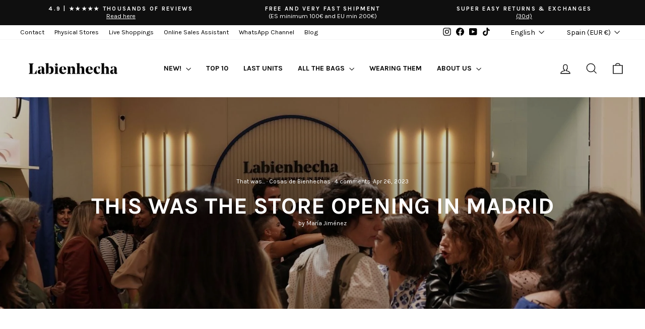

--- FILE ---
content_type: text/html; charset=utf-8
request_url: https://www.labienhecha.com/en/blogs/el-blog-de-labienhecha/inauguramos-tienda-en-madrid-y-fue-increible
body_size: 77253
content:
<!doctype html>
<html class="no-js" lang="en" dir="ltr">
<head>
  <meta charset="utf-8">
  <meta http-equiv="X-UA-Compatible" content="IE=edge,chrome=1">
  <meta name="viewport" content="width=device-width,initial-scale=1">
  <meta name="theme-color" content="#000000">
  <link rel="canonical" href="https://www.labienhecha.com/en/blogs/el-blog-de-labienhecha/inauguramos-tienda-en-madrid-y-fue-increible">
  <link rel="preconnect" href="https://cdn.shopify.com" crossorigin>
  <link rel="preconnect" href="https://fonts.shopifycdn.com" crossorigin>
  <link rel="dns-prefetch" href="https://productreviews.shopifycdn.com">
  <link rel="dns-prefetch" href="https://ajax.googleapis.com">
  <link rel="dns-prefetch" href="https://maps.googleapis.com">
  <link rel="dns-prefetch" href="https://maps.gstatic.com"><link rel="shortcut icon" href="//www.labienhecha.com/cdn/shop/files/favicon_32x32.png?v=1668363600" type="image/png" /><title>This was the store opening in Madrid
&ndash; Labienhecha
</title>
<meta name="description" content="We lived a tremendous experience in the opening of our store in Madrid. We will never forget it! We still look at each other and we can&#39;t believe what happened that day, all the love we received and the good vibes we all felt.  It was amazing to be able to share with so many bienehcha people this great moment when we l"><meta property="og:site_name" content="Labienhecha">
  <meta property="og:url" content="https://www.labienhecha.com/en/blogs/el-blog-de-labienhecha/inauguramos-tienda-en-madrid-y-fue-increible">
  <meta property="og:title" content="This was the store opening in Madrid">
  <meta property="og:type" content="article">
  <meta property="og:description" content="
We lived a tremendous experience in the opening of our store in Madrid. We will never forget it!
We still look at each other and we can't believe what happened that day, all the love we received and the good vibes we all felt.&nbsp;

It was amazing to be able to share with so many bienehcha people this great moment when we laughed, we got thrilled, we toasted and we danced until the end. Here you can see (almost) thousand pictures of such a wonderful day.
























Here you can see some of Labienhecha's team who went to Madrid. An amazing team of bienhecha that is always there,&nbsp;in good and bad times giving their best.&nbsp;











Gracias infinitas a Gloria del Estudio de Interiores Mikamoka, una bienhecha de pies a cabeza, por el proyectazo que nos ha hecho para la tienda.&nbsp;No hizo falta decirle nada para que supiese qué era lo que necesitábamos.&nbsp;¡No nos puede encantar más!


What about this red corner?&nbsp;We loved it since the very first moment, but it&nbsp;drove you crazy and starred the night when it became the official photocall.









&nbsp;







Thanks a million to&nbsp;Lapili,&nbsp;Sany Delitos&nbsp;and their&nbsp;great teams, for being so bienhechas and&nbsp;made us to enjoy&nbsp;the way they did it. We hope we'll see you soon again!










Oh! Our Ire launched the Softies and Vegan&nbsp;bags, the new collection, and once again they&nbsp;RUN OUT.





Special mention to our&nbsp;Panamá, who joins us in every adventure of Labienhecha, and who took every moment of the night with her wonderful eyes behind the camera.






&nbsp;Thanks so much to all the bienhechas who were there with us, and to all of you who also sent so much love and energy ❤️
"><meta property="og:image" content="http://www.labienhecha.com/cdn/shop/articles/asi-fue-la-inauguracion-de-madrid-labienhecha.jpg?v=1695712723">
    <meta property="og:image:secure_url" content="https://www.labienhecha.com/cdn/shop/articles/asi-fue-la-inauguracion-de-madrid-labienhecha.jpg?v=1695712723">
    <meta property="og:image:width" content="1920">
    <meta property="og:image:height" content="1280"><meta name="twitter:site" content="@">
  <meta name="twitter:card" content="summary_large_image">
  <meta name="twitter:title" content="This was the store opening in Madrid">
  <meta name="twitter:description" content="
We lived a tremendous experience in the opening of our store in Madrid. We will never forget it!
We still look at each other and we can't believe what happened that day, all the love we received and the good vibes we all felt.&nbsp;

It was amazing to be able to share with so many bienehcha people this great moment when we laughed, we got thrilled, we toasted and we danced until the end. Here you can see (almost) thousand pictures of such a wonderful day.
























Here you can see some of Labienhecha's team who went to Madrid. An amazing team of bienhecha that is always there,&nbsp;in good and bad times giving their best.&nbsp;











Gracias infinitas a Gloria del Estudio de Interiores Mikamoka, una bienhecha de pies a cabeza, por el proyectazo que nos ha hecho para la tienda.&nbsp;No hizo falta decirle nada para que supiese qué era lo que necesitábamos.&nbsp;¡No nos puede encantar más!


What about this red corner?&nbsp;We loved it since the very first moment, but it&nbsp;drove you crazy and starred the night when it became the official photocall.









&nbsp;







Thanks a million to&nbsp;Lapili,&nbsp;Sany Delitos&nbsp;and their&nbsp;great teams, for being so bienhechas and&nbsp;made us to enjoy&nbsp;the way they did it. We hope we'll see you soon again!










Oh! Our Ire launched the Softies and Vegan&nbsp;bags, the new collection, and once again they&nbsp;RUN OUT.





Special mention to our&nbsp;Panamá, who joins us in every adventure of Labienhecha, and who took every moment of the night with her wonderful eyes behind the camera.






&nbsp;Thanks so much to all the bienhechas who were there with us, and to all of you who also sent so much love and energy ❤️
">
<style data-shopify>@font-face {
  font-family: Karla;
  font-weight: 700;
  font-style: normal;
  font-display: swap;
  src: url("//www.labienhecha.com/cdn/fonts/karla/karla_n7.4358a847d4875593d69cfc3f8cc0b44c17b3ed03.woff2") format("woff2"),
       url("//www.labienhecha.com/cdn/fonts/karla/karla_n7.96e322f6d76ce794f25fa29e55d6997c3fb656b6.woff") format("woff");
}

  @font-face {
  font-family: Karla;
  font-weight: 400;
  font-style: normal;
  font-display: swap;
  src: url("//www.labienhecha.com/cdn/fonts/karla/karla_n4.40497e07df527e6a50e58fb17ef1950c72f3e32c.woff2") format("woff2"),
       url("//www.labienhecha.com/cdn/fonts/karla/karla_n4.e9f6f9de321061073c6bfe03c28976ba8ce6ee18.woff") format("woff");
}


  @font-face {
  font-family: Karla;
  font-weight: 600;
  font-style: normal;
  font-display: swap;
  src: url("//www.labienhecha.com/cdn/fonts/karla/karla_n6.11d2ca9baa9358585c001bdea96cf4efec1c541a.woff2") format("woff2"),
       url("//www.labienhecha.com/cdn/fonts/karla/karla_n6.f61bdbc760ad3ce235abbf92fc104026b8312806.woff") format("woff");
}

  @font-face {
  font-family: Karla;
  font-weight: 400;
  font-style: italic;
  font-display: swap;
  src: url("//www.labienhecha.com/cdn/fonts/karla/karla_i4.2086039c16bcc3a78a72a2f7b471e3c4a7f873a6.woff2") format("woff2"),
       url("//www.labienhecha.com/cdn/fonts/karla/karla_i4.7b9f59841a5960c16fa2a897a0716c8ebb183221.woff") format("woff");
}

  @font-face {
  font-family: Karla;
  font-weight: 600;
  font-style: italic;
  font-display: swap;
  src: url("//www.labienhecha.com/cdn/fonts/karla/karla_i6.a7635423ab3dadf279bd83cab7821e04a762f0d7.woff2") format("woff2"),
       url("//www.labienhecha.com/cdn/fonts/karla/karla_i6.93523748a53c3e2305eb638d2279e8634a22c25f.woff") format("woff");
}

</style><link href="//www.labienhecha.com/cdn/shop/t/48/assets/theme.css?v=114080401782448315331737216216" rel="stylesheet" type="text/css" media="all" />
<style data-shopify>:root {
    --typeHeaderPrimary: Karla;
    --typeHeaderFallback: sans-serif;
    --typeHeaderSize: 32px;
    --typeHeaderWeight: 700;
    --typeHeaderLineHeight: 1.1;
    --typeHeaderSpacing: 0.0em;

    --typeBasePrimary:Karla;
    --typeBaseFallback:sans-serif;
    --typeBaseSize: 15px;
    --typeBaseWeight: 400;
    --typeBaseSpacing: 0.0em;
    --typeBaseLineHeight: 1.3;
    --typeBaselineHeightMinus01: 1.2;

    --typeCollectionTitle: 16px;

    --iconWeight: 3px;
    --iconLinecaps: miter;

    
        --buttonRadius: 0;
    

    --colorGridOverlayOpacity: 0.2;
    --colorAnnouncement: #0f0f0f;
    --colorAnnouncementText: #ffffff;

    --colorBody: #ffffff;
    --colorBodyAlpha05: rgba(255, 255, 255, 0.05);
    --colorBodyDim: #f2f2f2;
    --colorBodyLightDim: #fafafa;
    --colorBodyMediumDim: #f5f5f5;


    --colorBorder: #000000;

    --colorBtnPrimary: #000000;
    --colorBtnPrimaryLight: #1a1a1a;
    --colorBtnPrimaryDim: #000000;
    --colorBtnPrimaryText: #ffffff;

    --colorCartDot: #1421ad;

    --colorDrawers: #ffffff;
    --colorDrawersDim: #f2f2f2;
    --colorDrawerBorder: #f5f5f5;
    --colorDrawerText: #000000;
    --colorDrawerTextDark: #000000;
    --colorDrawerButton: #111111;
    --colorDrawerButtonText: #ffffff;

    --colorFooter: #000000;
    --colorFooterText: #ffffff;
    --colorFooterTextAlpha01: #ffffff;

    --colorGridOverlay: #000000;
    --colorGridOverlayOpacity: 0.1;

    --colorHeaderTextAlpha01: rgba(0, 0, 0, 0.1);

    --colorHeroText: #ffffff;

    --colorSmallImageBg: #ffffff;
    --colorLargeImageBg: #ffffff;

    --colorImageOverlay: #000000;
    --colorImageOverlayOpacity: 0.2;
    --colorImageOverlayTextShadow: 0.26;

    --colorLink: #000000;

    --colorModalBg: rgba(0, 0, 0, 0.6);

    --colorNav: #ffffff;
    --colorNavText: #000000;

    --colorPrice: #1c1d1d;

    --colorSaleTag: #1c1d1d;
    --colorSaleTagText: #ffffff;

    --colorTextBody: #000000;
    --colorTextBodyAlpha015: rgba(0, 0, 0, 0.15);
    --colorTextBodyAlpha005: rgba(0, 0, 0, 0.05);
    --colorTextBodyAlpha008: rgba(0, 0, 0, 0.08);
    --colorTextSavings: #3a920a;

    --urlIcoSelect: url(//www.labienhecha.com/cdn/shop/t/48/assets/ico-select.svg);
    --urlIcoSelectFooter: url(//www.labienhecha.com/cdn/shop/t/48/assets/ico-select-footer.svg);
    --urlIcoSelectWhite: url(//www.labienhecha.com/cdn/shop/t/48/assets/ico-select-white.svg);

    --grid-gutter: 17px;
    --drawer-gutter: 20px;

    --sizeChartMargin: 25px 0;
    --sizeChartIconMargin: 5px;

    --newsletterReminderPadding: 40px;

    /*Shop Pay Installments*/
    --color-body-text: #000000;
    --color-body: #ffffff;
    --color-bg: #ffffff;
    }

    .placeholder-content {
    background-image: linear-gradient(100deg, #ffffff 40%, #f7f7f7 63%, #ffffff 79%);
    }</style><script>
    document.documentElement.className = document.documentElement.className.replace('no-js', 'js');

    window.theme = window.theme || {};
    theme.routes = {
      home: "/en",
      cart: "/en/cart.js",
      cartPage: "/en/cart",
      cartAdd: "/en/cart/add.js",
      cartChange: "/en/cart/change.js",
      search: "/en/search",
      predictiveSearch: "/en/search/suggest"
    };
    theme.strings = {
      soldOut: "Sold Out",
      unavailable: "Unavailable",
      inStockLabel: "Available",
      oneStockLabel: "Only [count] left - Ready to ship",
      otherStockLabel: "Only [count] left - Ready to ship",
      willNotShipUntil: "Ready to ship [date]",
      willBeInStockAfter: "Back in stock [date]",
      waitingForStock: "Available: last units of new production! ",
      savePrice: "Save up to [saved_amount]",
      cartEmpty: "Your cart is currently empty.",
      cartTermsConfirmation: "You must agree with the terms and conditions of sales to check out",
      searchCollections: "Collections:",
      searchPages: "Pages:",
      searchArticles: "Articles:",
      productFrom: "from ",
      maxQuantity: "Translation missing: en.cart.general.max_quantity"
    };
    theme.settings = {
      cartType: "page",
      isCustomerTemplate: false,
      moneyFormat: "€{{amount_with_comma_separator}}",
      saveType: "percent",
      productImageSize: "natural",
      productImageCover: true,
      predictiveSearch: true,
      predictiveSearchType: "product",
      predictiveSearchVendor: false,
      predictiveSearchPrice: true,
      quickView: true,
      themeName: 'Impulse',
      themeVersion: "7.6.0"
    };
  </script>

  <script>window.performance && window.performance.mark && window.performance.mark('shopify.content_for_header.start');</script><meta name="google-site-verification" content="AC4mOyO9uXSPq748CLEWyI2pG7EQw-Jf5jvy9CgGE4Y">
<meta id="shopify-digital-wallet" name="shopify-digital-wallet" content="/10237640770/digital_wallets/dialog">
<meta name="shopify-checkout-api-token" content="39380cefed3fc5fd13c82752049ccdd3">
<meta id="in-context-paypal-metadata" data-shop-id="10237640770" data-venmo-supported="false" data-environment="production" data-locale="en_US" data-paypal-v4="true" data-currency="EUR">
<link rel="alternate" type="application/atom+xml" title="Feed" href="/en/blogs/el-blog-de-labienhecha.atom" />
<link rel="alternate" hreflang="x-default" href="https://www.labienhecha.com/blogs/el-blog-de-labienhecha/inauguramos-tienda-en-madrid-y-fue-increible">
<link rel="alternate" hreflang="es-ES" href="https://www.labienhecha.com/blogs/el-blog-de-labienhecha/inauguramos-tienda-en-madrid-y-fue-increible">
<link rel="alternate" hreflang="en-ES" href="https://www.labienhecha.com/en/blogs/el-blog-de-labienhecha/inauguramos-tienda-en-madrid-y-fue-increible">
<script async="async" src="/checkouts/internal/preloads.js?locale=en-ES"></script>
<link rel="preconnect" href="https://shop.app" crossorigin="anonymous">
<script async="async" src="https://shop.app/checkouts/internal/preloads.js?locale=en-ES&shop_id=10237640770" crossorigin="anonymous"></script>
<script id="apple-pay-shop-capabilities" type="application/json">{"shopId":10237640770,"countryCode":"ES","currencyCode":"EUR","merchantCapabilities":["supports3DS"],"merchantId":"gid:\/\/shopify\/Shop\/10237640770","merchantName":"Labienhecha","requiredBillingContactFields":["postalAddress","email","phone"],"requiredShippingContactFields":["postalAddress","email","phone"],"shippingType":"shipping","supportedNetworks":["visa","maestro","masterCard","amex"],"total":{"type":"pending","label":"Labienhecha","amount":"1.00"},"shopifyPaymentsEnabled":true,"supportsSubscriptions":true}</script>
<script id="shopify-features" type="application/json">{"accessToken":"39380cefed3fc5fd13c82752049ccdd3","betas":["rich-media-storefront-analytics"],"domain":"www.labienhecha.com","predictiveSearch":true,"shopId":10237640770,"locale":"en"}</script>
<script>var Shopify = Shopify || {};
Shopify.shop = "labienhecha.myshopify.com";
Shopify.locale = "en";
Shopify.currency = {"active":"EUR","rate":"1.0"};
Shopify.country = "ES";
Shopify.theme = {"name":"DIM Websites NEW","id":177149804870,"schema_name":"Impulse","schema_version":"7.6.0","theme_store_id":857,"role":"main"};
Shopify.theme.handle = "null";
Shopify.theme.style = {"id":null,"handle":null};
Shopify.cdnHost = "www.labienhecha.com/cdn";
Shopify.routes = Shopify.routes || {};
Shopify.routes.root = "/en/";</script>
<script type="module">!function(o){(o.Shopify=o.Shopify||{}).modules=!0}(window);</script>
<script>!function(o){function n(){var o=[];function n(){o.push(Array.prototype.slice.apply(arguments))}return n.q=o,n}var t=o.Shopify=o.Shopify||{};t.loadFeatures=n(),t.autoloadFeatures=n()}(window);</script>
<script>
  window.ShopifyPay = window.ShopifyPay || {};
  window.ShopifyPay.apiHost = "shop.app\/pay";
  window.ShopifyPay.redirectState = null;
</script>
<script id="shop-js-analytics" type="application/json">{"pageType":"article"}</script>
<script defer="defer" async type="module" src="//www.labienhecha.com/cdn/shopifycloud/shop-js/modules/v2/client.init-shop-cart-sync_BApSsMSl.en.esm.js"></script>
<script defer="defer" async type="module" src="//www.labienhecha.com/cdn/shopifycloud/shop-js/modules/v2/chunk.common_CBoos6YZ.esm.js"></script>
<script type="module">
  await import("//www.labienhecha.com/cdn/shopifycloud/shop-js/modules/v2/client.init-shop-cart-sync_BApSsMSl.en.esm.js");
await import("//www.labienhecha.com/cdn/shopifycloud/shop-js/modules/v2/chunk.common_CBoos6YZ.esm.js");

  window.Shopify.SignInWithShop?.initShopCartSync?.({"fedCMEnabled":true,"windoidEnabled":true});

</script>
<script>
  window.Shopify = window.Shopify || {};
  if (!window.Shopify.featureAssets) window.Shopify.featureAssets = {};
  window.Shopify.featureAssets['shop-js'] = {"shop-cart-sync":["modules/v2/client.shop-cart-sync_DJczDl9f.en.esm.js","modules/v2/chunk.common_CBoos6YZ.esm.js"],"init-fed-cm":["modules/v2/client.init-fed-cm_BzwGC0Wi.en.esm.js","modules/v2/chunk.common_CBoos6YZ.esm.js"],"init-windoid":["modules/v2/client.init-windoid_BS26ThXS.en.esm.js","modules/v2/chunk.common_CBoos6YZ.esm.js"],"shop-cash-offers":["modules/v2/client.shop-cash-offers_DthCPNIO.en.esm.js","modules/v2/chunk.common_CBoos6YZ.esm.js","modules/v2/chunk.modal_Bu1hFZFC.esm.js"],"shop-button":["modules/v2/client.shop-button_D_JX508o.en.esm.js","modules/v2/chunk.common_CBoos6YZ.esm.js"],"init-shop-email-lookup-coordinator":["modules/v2/client.init-shop-email-lookup-coordinator_DFwWcvrS.en.esm.js","modules/v2/chunk.common_CBoos6YZ.esm.js"],"shop-toast-manager":["modules/v2/client.shop-toast-manager_tEhgP2F9.en.esm.js","modules/v2/chunk.common_CBoos6YZ.esm.js"],"shop-login-button":["modules/v2/client.shop-login-button_DwLgFT0K.en.esm.js","modules/v2/chunk.common_CBoos6YZ.esm.js","modules/v2/chunk.modal_Bu1hFZFC.esm.js"],"avatar":["modules/v2/client.avatar_BTnouDA3.en.esm.js"],"init-shop-cart-sync":["modules/v2/client.init-shop-cart-sync_BApSsMSl.en.esm.js","modules/v2/chunk.common_CBoos6YZ.esm.js"],"pay-button":["modules/v2/client.pay-button_BuNmcIr_.en.esm.js","modules/v2/chunk.common_CBoos6YZ.esm.js"],"init-shop-for-new-customer-accounts":["modules/v2/client.init-shop-for-new-customer-accounts_DrjXSI53.en.esm.js","modules/v2/client.shop-login-button_DwLgFT0K.en.esm.js","modules/v2/chunk.common_CBoos6YZ.esm.js","modules/v2/chunk.modal_Bu1hFZFC.esm.js"],"init-customer-accounts-sign-up":["modules/v2/client.init-customer-accounts-sign-up_TlVCiykN.en.esm.js","modules/v2/client.shop-login-button_DwLgFT0K.en.esm.js","modules/v2/chunk.common_CBoos6YZ.esm.js","modules/v2/chunk.modal_Bu1hFZFC.esm.js"],"shop-follow-button":["modules/v2/client.shop-follow-button_C5D3XtBb.en.esm.js","modules/v2/chunk.common_CBoos6YZ.esm.js","modules/v2/chunk.modal_Bu1hFZFC.esm.js"],"checkout-modal":["modules/v2/client.checkout-modal_8TC_1FUY.en.esm.js","modules/v2/chunk.common_CBoos6YZ.esm.js","modules/v2/chunk.modal_Bu1hFZFC.esm.js"],"init-customer-accounts":["modules/v2/client.init-customer-accounts_C0Oh2ljF.en.esm.js","modules/v2/client.shop-login-button_DwLgFT0K.en.esm.js","modules/v2/chunk.common_CBoos6YZ.esm.js","modules/v2/chunk.modal_Bu1hFZFC.esm.js"],"lead-capture":["modules/v2/client.lead-capture_Cq0gfm7I.en.esm.js","modules/v2/chunk.common_CBoos6YZ.esm.js","modules/v2/chunk.modal_Bu1hFZFC.esm.js"],"shop-login":["modules/v2/client.shop-login_BmtnoEUo.en.esm.js","modules/v2/chunk.common_CBoos6YZ.esm.js","modules/v2/chunk.modal_Bu1hFZFC.esm.js"],"payment-terms":["modules/v2/client.payment-terms_BHOWV7U_.en.esm.js","modules/v2/chunk.common_CBoos6YZ.esm.js","modules/v2/chunk.modal_Bu1hFZFC.esm.js"]};
</script>
<script>(function() {
  var isLoaded = false;
  function asyncLoad() {
    if (isLoaded) return;
    isLoaded = true;
    var urls = ["https:\/\/reconvert-cdn.com\/assets\/js\/store_reconvert_node.js?v=2\u0026scid=NTNlNzEzZWM5ZWMzZGUxMWFjZTIzOTYzOGY5YTFmNjguMDEzN2UxMzhiM2JhM2ZhNmM2Yjg1YzI5OGNhMDQwYjA=\u0026shop=labienhecha.myshopify.com","https:\/\/cdn1.stamped.io\/files\/widget.min.js?shop=labienhecha.myshopify.com","https:\/\/cdn.shopify.com\/s\/files\/1\/0102\/3764\/0770\/t\/36\/assets\/subscribe-it.js?v=1668680577\u0026shop=labienhecha.myshopify.com","\/\/cdn.shopify.com\/proxy\/afe308cf8365c5e440610f2771aa0ddd0aa220d49f6c8b7aaba8158d858d0161\/bridge.outvio.com\/frontend.js?shop=labienhecha.myshopify.com\u0026sp-cache-control=cHVibGljLCBtYXgtYWdlPTkwMA","https:\/\/sma.lis.sequra.com\/scripts\/widgets?shop=labienhecha.myshopify.com","https:\/\/cdn.pushowl.com\/latest\/sdks\/pushowl-shopify.js?subdomain=labienhecha\u0026environment=production\u0026guid=587af24b-c7d0-4507-bc81-b500ecffe81e\u0026shop=labienhecha.myshopify.com"];
    for (var i = 0; i < urls.length; i++) {
      var s = document.createElement('script');
      s.type = 'text/javascript';
      s.async = true;
      s.src = urls[i];
      var x = document.getElementsByTagName('script')[0];
      x.parentNode.insertBefore(s, x);
    }
  };
  if(window.attachEvent) {
    window.attachEvent('onload', asyncLoad);
  } else {
    window.addEventListener('load', asyncLoad, false);
  }
})();</script>
<script id="__st">var __st={"a":10237640770,"offset":3600,"reqid":"e2a35c2d-031b-4654-b97c-d779740da661-1768880528","pageurl":"www.labienhecha.com\/en\/blogs\/el-blog-de-labienhecha\/inauguramos-tienda-en-madrid-y-fue-increible","s":"articles-605853155654","u":"5017201877eb","p":"article","rtyp":"article","rid":605853155654};</script>
<script>window.ShopifyPaypalV4VisibilityTracking = true;</script>
<script id="captcha-bootstrap">!function(){'use strict';const t='contact',e='account',n='new_comment',o=[[t,t],['blogs',n],['comments',n],[t,'customer']],c=[[e,'customer_login'],[e,'guest_login'],[e,'recover_customer_password'],[e,'create_customer']],r=t=>t.map((([t,e])=>`form[action*='/${t}']:not([data-nocaptcha='true']) input[name='form_type'][value='${e}']`)).join(','),a=t=>()=>t?[...document.querySelectorAll(t)].map((t=>t.form)):[];function s(){const t=[...o],e=r(t);return a(e)}const i='password',u='form_key',d=['recaptcha-v3-token','g-recaptcha-response','h-captcha-response',i],f=()=>{try{return window.sessionStorage}catch{return}},m='__shopify_v',_=t=>t.elements[u];function p(t,e,n=!1){try{const o=window.sessionStorage,c=JSON.parse(o.getItem(e)),{data:r}=function(t){const{data:e,action:n}=t;return t[m]||n?{data:e,action:n}:{data:t,action:n}}(c);for(const[e,n]of Object.entries(r))t.elements[e]&&(t.elements[e].value=n);n&&o.removeItem(e)}catch(o){console.error('form repopulation failed',{error:o})}}const l='form_type',E='cptcha';function T(t){t.dataset[E]=!0}const w=window,h=w.document,L='Shopify',v='ce_forms',y='captcha';let A=!1;((t,e)=>{const n=(g='f06e6c50-85a8-45c8-87d0-21a2b65856fe',I='https://cdn.shopify.com/shopifycloud/storefront-forms-hcaptcha/ce_storefront_forms_captcha_hcaptcha.v1.5.2.iife.js',D={infoText:'Protected by hCaptcha',privacyText:'Privacy',termsText:'Terms'},(t,e,n)=>{const o=w[L][v],c=o.bindForm;if(c)return c(t,g,e,D).then(n);var r;o.q.push([[t,g,e,D],n]),r=I,A||(h.body.append(Object.assign(h.createElement('script'),{id:'captcha-provider',async:!0,src:r})),A=!0)});var g,I,D;w[L]=w[L]||{},w[L][v]=w[L][v]||{},w[L][v].q=[],w[L][y]=w[L][y]||{},w[L][y].protect=function(t,e){n(t,void 0,e),T(t)},Object.freeze(w[L][y]),function(t,e,n,w,h,L){const[v,y,A,g]=function(t,e,n){const i=e?o:[],u=t?c:[],d=[...i,...u],f=r(d),m=r(i),_=r(d.filter((([t,e])=>n.includes(e))));return[a(f),a(m),a(_),s()]}(w,h,L),I=t=>{const e=t.target;return e instanceof HTMLFormElement?e:e&&e.form},D=t=>v().includes(t);t.addEventListener('submit',(t=>{const e=I(t);if(!e)return;const n=D(e)&&!e.dataset.hcaptchaBound&&!e.dataset.recaptchaBound,o=_(e),c=g().includes(e)&&(!o||!o.value);(n||c)&&t.preventDefault(),c&&!n&&(function(t){try{if(!f())return;!function(t){const e=f();if(!e)return;const n=_(t);if(!n)return;const o=n.value;o&&e.removeItem(o)}(t);const e=Array.from(Array(32),(()=>Math.random().toString(36)[2])).join('');!function(t,e){_(t)||t.append(Object.assign(document.createElement('input'),{type:'hidden',name:u})),t.elements[u].value=e}(t,e),function(t,e){const n=f();if(!n)return;const o=[...t.querySelectorAll(`input[type='${i}']`)].map((({name:t})=>t)),c=[...d,...o],r={};for(const[a,s]of new FormData(t).entries())c.includes(a)||(r[a]=s);n.setItem(e,JSON.stringify({[m]:1,action:t.action,data:r}))}(t,e)}catch(e){console.error('failed to persist form',e)}}(e),e.submit())}));const S=(t,e)=>{t&&!t.dataset[E]&&(n(t,e.some((e=>e===t))),T(t))};for(const o of['focusin','change'])t.addEventListener(o,(t=>{const e=I(t);D(e)&&S(e,y())}));const B=e.get('form_key'),M=e.get(l),P=B&&M;t.addEventListener('DOMContentLoaded',(()=>{const t=y();if(P)for(const e of t)e.elements[l].value===M&&p(e,B);[...new Set([...A(),...v().filter((t=>'true'===t.dataset.shopifyCaptcha))])].forEach((e=>S(e,t)))}))}(h,new URLSearchParams(w.location.search),n,t,e,['guest_login'])})(!0,!0)}();</script>
<script integrity="sha256-4kQ18oKyAcykRKYeNunJcIwy7WH5gtpwJnB7kiuLZ1E=" data-source-attribution="shopify.loadfeatures" defer="defer" src="//www.labienhecha.com/cdn/shopifycloud/storefront/assets/storefront/load_feature-a0a9edcb.js" crossorigin="anonymous"></script>
<script crossorigin="anonymous" defer="defer" src="//www.labienhecha.com/cdn/shopifycloud/storefront/assets/shopify_pay/storefront-65b4c6d7.js?v=20250812"></script>
<script data-source-attribution="shopify.dynamic_checkout.dynamic.init">var Shopify=Shopify||{};Shopify.PaymentButton=Shopify.PaymentButton||{isStorefrontPortableWallets:!0,init:function(){window.Shopify.PaymentButton.init=function(){};var t=document.createElement("script");t.src="https://www.labienhecha.com/cdn/shopifycloud/portable-wallets/latest/portable-wallets.en.js",t.type="module",document.head.appendChild(t)}};
</script>
<script data-source-attribution="shopify.dynamic_checkout.buyer_consent">
  function portableWalletsHideBuyerConsent(e){var t=document.getElementById("shopify-buyer-consent"),n=document.getElementById("shopify-subscription-policy-button");t&&n&&(t.classList.add("hidden"),t.setAttribute("aria-hidden","true"),n.removeEventListener("click",e))}function portableWalletsShowBuyerConsent(e){var t=document.getElementById("shopify-buyer-consent"),n=document.getElementById("shopify-subscription-policy-button");t&&n&&(t.classList.remove("hidden"),t.removeAttribute("aria-hidden"),n.addEventListener("click",e))}window.Shopify?.PaymentButton&&(window.Shopify.PaymentButton.hideBuyerConsent=portableWalletsHideBuyerConsent,window.Shopify.PaymentButton.showBuyerConsent=portableWalletsShowBuyerConsent);
</script>
<script data-source-attribution="shopify.dynamic_checkout.cart.bootstrap">document.addEventListener("DOMContentLoaded",(function(){function t(){return document.querySelector("shopify-accelerated-checkout-cart, shopify-accelerated-checkout")}if(t())Shopify.PaymentButton.init();else{new MutationObserver((function(e,n){t()&&(Shopify.PaymentButton.init(),n.disconnect())})).observe(document.body,{childList:!0,subtree:!0})}}));
</script>
<link id="shopify-accelerated-checkout-styles" rel="stylesheet" media="screen" href="https://www.labienhecha.com/cdn/shopifycloud/portable-wallets/latest/accelerated-checkout-backwards-compat.css" crossorigin="anonymous">
<style id="shopify-accelerated-checkout-cart">
        #shopify-buyer-consent {
  margin-top: 1em;
  display: inline-block;
  width: 100%;
}

#shopify-buyer-consent.hidden {
  display: none;
}

#shopify-subscription-policy-button {
  background: none;
  border: none;
  padding: 0;
  text-decoration: underline;
  font-size: inherit;
  cursor: pointer;
}

#shopify-subscription-policy-button::before {
  box-shadow: none;
}

      </style>

<script>window.performance && window.performance.mark && window.performance.mark('shopify.content_for_header.end');</script>

  <script src="//www.labienhecha.com/cdn/shop/t/48/assets/vendor-scripts-v11.js" defer="defer"></script><link rel="stylesheet" href="//www.labienhecha.com/cdn/shop/t/48/assets/country-flags.css"><script src="//www.labienhecha.com/cdn/shop/t/48/assets/theme.js?v=32227543711070419031739728504" defer="defer"></script>
<!-- BEGIN app block: shopify://apps/pandectes-gdpr/blocks/banner/58c0baa2-6cc1-480c-9ea6-38d6d559556a -->
  
    
      <!-- TCF is active, scripts are loaded above -->
      
      <script>
        
          window.PandectesSettings = {"store":{"id":10237640770,"plan":"basic","theme":"DIM Websites NEW","primaryLocale":"es","adminMode":false,"headless":false,"storefrontRootDomain":"","checkoutRootDomain":"","storefrontAccessToken":""},"tsPublished":1766404670,"declaration":{"declDays":"","declName":"","declPath":"","declType":"","isActive":false,"showType":true,"declHours":"","declYears":"","declDomain":"","declMonths":"","declMinutes":"","declPurpose":"","declSeconds":"","declSession":"","showPurpose":false,"declProvider":"","showProvider":true,"declIntroText":"","declRetention":"","declFirstParty":"","declThirdParty":"","showDateGenerated":true},"language":{"unpublished":[],"languageMode":"Single","fallbackLanguage":"es","languageDetection":"locale","languagesSupported":[]},"texts":{"managed":{"headerText":{"es":"Respetamos tu privacidad"},"consentText":{"es":"Este sitio web utiliza cookies para garantizar que obtenga la mejor experiencia."},"linkText":{"es":"Aprende más"},"imprintText":{"es":"Imprimir"},"googleLinkText":{"es":"Términos de privacidad de Google"},"allowButtonText":{"es":"Aceptar"},"denyButtonText":{"es":"Rechazar"},"dismissButtonText":{"es":"OK"},"leaveSiteButtonText":{"es":"Salir de este sitio"},"preferencesButtonText":{"es":"Preferencias"},"cookiePolicyText":{"es":"Política de cookies"},"preferencesPopupTitleText":{"es":"Gestionar las preferencias de consentimiento"},"preferencesPopupIntroText":{"es":"Usamos cookies para optimizar la funcionalidad del sitio web, analizar el rendimiento y brindarle una experiencia personalizada. Algunas cookies son esenciales para que el sitio web funcione y funcione correctamente. Esas cookies no se pueden desactivar. En esta ventana puede administrar su preferencia de cookies."},"preferencesPopupSaveButtonText":{"es":"Guardar preferencias"},"preferencesPopupCloseButtonText":{"es":"Cerrar"},"preferencesPopupAcceptAllButtonText":{"es":"Aceptar todo"},"preferencesPopupRejectAllButtonText":{"es":"Rechazar todo"},"cookiesDetailsText":{"es":"Detalles de las cookies"},"preferencesPopupAlwaysAllowedText":{"es":"Siempre permitido"},"accessSectionParagraphText":{"es":"Tiene derecho a poder acceder a sus datos en cualquier momento."},"accessSectionTitleText":{"es":"Portabilidad de datos"},"accessSectionAccountInfoActionText":{"es":"Información personal"},"accessSectionDownloadReportActionText":{"es":"Descargar todo"},"accessSectionGDPRRequestsActionText":{"es":"Solicitudes de sujetos de datos"},"accessSectionOrdersRecordsActionText":{"es":"Pedidos"},"rectificationSectionParagraphText":{"es":"Tienes derecho a solicitar la actualización de tus datos siempre que lo creas oportuno."},"rectificationSectionTitleText":{"es":"Rectificación de datos"},"rectificationCommentPlaceholder":{"es":"Describe lo que quieres que se actualice"},"rectificationCommentValidationError":{"es":"Se requiere comentario"},"rectificationSectionEditAccountActionText":{"es":"Solicita una actualización"},"erasureSectionTitleText":{"es":"Derecho al olvido"},"erasureSectionParagraphText":{"es":"Tiene derecho a solicitar la eliminación de todos sus datos. Después de eso, ya no podrá acceder a su cuenta."},"erasureSectionRequestDeletionActionText":{"es":"Solicitar la eliminación de datos personales"},"consentDate":{"es":"fecha de consentimiento"},"consentId":{"es":"ID de consentimiento"},"consentSectionChangeConsentActionText":{"es":"Cambiar la preferencia de consentimiento"},"consentSectionConsentedText":{"es":"Usted dio su consentimiento a la política de cookies de este sitio web en"},"consentSectionNoConsentText":{"es":"No ha dado su consentimiento a la política de cookies de este sitio web."},"consentSectionTitleText":{"es":"Su consentimiento de cookies"},"consentStatus":{"es":"Preferencia de consentimiento"},"confirmationFailureMessage":{"es":"Su solicitud no fue verificada. Vuelva a intentarlo y, si el problema persiste, comuníquese con el propietario de la tienda para obtener ayuda."},"confirmationFailureTitle":{"es":"Ocurrió un problema"},"confirmationSuccessMessage":{"es":"Pronto nos comunicaremos con usted en cuanto a su solicitud."},"confirmationSuccessTitle":{"es":"Tu solicitud está verificada"},"guestsSupportEmailFailureMessage":{"es":"Su solicitud no fue enviada. Vuelva a intentarlo y, si el problema persiste, comuníquese con el propietario de la tienda para obtener ayuda."},"guestsSupportEmailFailureTitle":{"es":"Ocurrió un problema"},"guestsSupportEmailPlaceholder":{"es":"Dirección de correo electrónico"},"guestsSupportEmailSuccessMessage":{"es":"Si está registrado como cliente de esta tienda, pronto recibirá un correo electrónico con instrucciones sobre cómo proceder."},"guestsSupportEmailSuccessTitle":{"es":"gracias por tu solicitud"},"guestsSupportEmailValidationError":{"es":"El correo no es válido"},"guestsSupportInfoText":{"es":"Inicie sesión con su cuenta de cliente para continuar."},"submitButton":{"es":"Enviar"},"submittingButton":{"es":"Sumisión..."},"cancelButton":{"es":"Cancelar"},"declIntroText":{"es":"Usamos cookies para optimizar la funcionalidad del sitio web, analizar el rendimiento y brindarle una experiencia personalizada. Algunas cookies son esenciales para que el sitio web funcione y funcione correctamente. Esas cookies no se pueden deshabilitar. En esta ventana puede gestionar su preferencia de cookies."},"declName":{"es":"Nombre"},"declPurpose":{"es":"Objetivo"},"declType":{"es":"Escribe"},"declRetention":{"es":"Retencion"},"declProvider":{"es":"Proveedor"},"declFirstParty":{"es":"Origen"},"declThirdParty":{"es":"Tercero"},"declSeconds":{"es":"segundos"},"declMinutes":{"es":"minutos"},"declHours":{"es":"horas"},"declDays":{"es":"días"},"declWeeks":{"es":"semana(s)"},"declMonths":{"es":"meses"},"declYears":{"es":"años"},"declSession":{"es":"Sesión"},"declDomain":{"es":"Dominio"},"declPath":{"es":"Sendero"}},"categories":{"strictlyNecessaryCookiesTitleText":{"es":"Cookies estrictamente necesarias"},"strictlyNecessaryCookiesDescriptionText":{"es":"Estas cookies son esenciales para permitirle moverse por el sitio web y utilizar sus funciones, como acceder a áreas seguras del sitio web. El sitio web no puede funcionar correctamente sin estas cookies."},"functionalityCookiesTitleText":{"es":"Cookies funcionales"},"functionalityCookiesDescriptionText":{"es":"Estas cookies permiten que el sitio proporcione una funcionalidad y personalización mejoradas. Pueden ser establecidos por nosotros o por proveedores externos cuyos servicios hemos agregado a nuestras páginas. Si no permite estas cookies, es posible que algunos o todos estos servicios no funcionen correctamente."},"performanceCookiesTitleText":{"es":"Cookies de rendimiento"},"performanceCookiesDescriptionText":{"es":"Estas cookies nos permiten monitorear y mejorar el rendimiento de nuestro sitio web. Por ejemplo, nos permiten contar las visitas, identificar las fuentes de tráfico y ver qué partes del sitio son más populares."},"targetingCookiesTitleText":{"es":"Orientación de cookies"},"targetingCookiesDescriptionText":{"es":"Nuestros socios publicitarios pueden establecer estas cookies a través de nuestro sitio. Estas empresas pueden utilizarlos para crear un perfil de sus intereses y mostrarle anuncios relevantes en otros sitios. No almacenan directamente información personal, sino que se basan en la identificación única de su navegador y dispositivo de Internet. Si no permite estas cookies, experimentará publicidad menos dirigida."},"unclassifiedCookiesTitleText":{"es":"Cookies sin clasificar"},"unclassifiedCookiesDescriptionText":{"es":"Las cookies no clasificadas son cookies que estamos en proceso de clasificar, junto con los proveedores de cookies individuales."}},"auto":{}},"library":{"previewMode":false,"fadeInTimeout":0,"defaultBlocked":0,"showLink":true,"showImprintLink":false,"showGoogleLink":false,"enabled":true,"cookie":{"expiryDays":365,"secure":true,"domain":""},"dismissOnScroll":false,"dismissOnWindowClick":false,"dismissOnTimeout":false,"palette":{"popup":{"background":"#FFFFFF","backgroundForCalculations":{"a":1,"b":255,"g":255,"r":255},"text":"#000000"},"button":{"background":"transparent","backgroundForCalculations":{"a":1,"b":255,"g":255,"r":255},"text":"#000000","textForCalculation":{"a":1,"b":0,"g":0,"r":0},"border":"#000000"}},"content":{"href":"/policies/privacy-policy","imprintHref":"","close":"&#10005;","target":"","logo":"<img class=\"cc-banner-logo\" style=\"max-height: 40px;\" src=\"https://labienhecha.myshopify.com/cdn/shop/files/pandectes-banner-logo.png\" alt=\"Cookie banner\" />"},"window":"<div role=\"dialog\" aria-label=\"{{header}}\" aria-describedby=\"cookieconsent:desc\" id=\"pandectes-banner\" class=\"cc-window-wrapper cc-top-wrapper\"><div class=\"pd-cookie-banner-window cc-window {{classes}}\">{{children}}</div></div>","compliance":{"info":"<div class=\"cc-compliance cc-highlight\">{{dismiss}}</div>"},"type":"info","layouts":{"basic":"{{logo}}{{messagelink}}{{compliance}}{{close}}"},"position":"top","theme":"wired","revokable":false,"animateRevokable":false,"revokableReset":false,"revokableLogoUrl":"https://labienhecha.myshopify.com/cdn/shop/files/pandectes-reopen-logo.png","revokablePlacement":"bottom-left","revokableMarginHorizontal":15,"revokableMarginVertical":15,"static":false,"autoAttach":true,"hasTransition":true,"blacklistPage":[""],"elements":{"close":"<button aria-label=\"\" type=\"button\" class=\"cc-close\">{{close}}</button>","dismiss":"<button type=\"button\" class=\"cc-btn cc-btn-decision cc-dismiss\">{{dismiss}}</button>","allow":"<button type=\"button\" class=\"cc-btn cc-btn-decision cc-allow\">{{allow}}</button>","deny":"<button type=\"button\" class=\"cc-btn cc-btn-decision cc-deny\">{{deny}}</button>","preferences":"<button type=\"button\" class=\"cc-btn cc-settings\" aria-controls=\"pd-cp-preferences\" onclick=\"Pandectes.fn.openPreferences()\">{{preferences}}</button>"}},"geolocation":{"auOnly":false,"brOnly":false,"caOnly":false,"chOnly":false,"euOnly":false,"jpOnly":false,"nzOnly":false,"thOnly":false,"zaOnly":false,"canadaOnly":false,"canadaLaw25":false,"canadaPipeda":false,"globalVisibility":true},"dsr":{"guestsSupport":false,"accessSectionDownloadReportAuto":false},"banner":{"resetTs":1748266535,"extraCss":"        .cc-banner-logo {max-width: 24em!important;}    @media(min-width: 768px) {.cc-window.cc-floating{max-width: 24em!important;width: 24em!important;}}    .cc-message, .pd-cookie-banner-window .cc-header, .cc-logo {text-align: left}    .cc-window-wrapper{z-index: 2147483647;}    .cc-window{z-index: 2147483647;font-family: inherit;}    .pd-cookie-banner-window .cc-header{font-family: inherit;}    .pd-cp-ui{font-family: inherit; background-color: #FFFFFF;color:#000000;}    button.pd-cp-btn, a.pd-cp-btn{}    input + .pd-cp-preferences-slider{background-color: rgba(0, 0, 0, 0.3)}    .pd-cp-scrolling-section::-webkit-scrollbar{background-color: rgba(0, 0, 0, 0.3)}    input:checked + .pd-cp-preferences-slider{background-color: rgba(0, 0, 0, 1)}    .pd-cp-scrolling-section::-webkit-scrollbar-thumb {background-color: rgba(0, 0, 0, 1)}    .pd-cp-ui-close{color:#000000;}    .pd-cp-preferences-slider:before{background-color: #FFFFFF}    .pd-cp-title:before {border-color: #000000!important}    .pd-cp-preferences-slider{background-color:#000000}    .pd-cp-toggle{color:#000000!important}    @media(max-width:699px) {.pd-cp-ui-close-top svg {fill: #000000}}    .pd-cp-toggle:hover,.pd-cp-toggle:visited,.pd-cp-toggle:active{color:#000000!important}    .pd-cookie-banner-window {box-shadow: 0 0 18px rgb(0 0 0 / 20%);}  ","customJavascript":{"useButtons":true},"showPoweredBy":false,"logoHeight":40,"revokableTrigger":false,"hybridStrict":false,"cookiesBlockedByDefault":"0","isActive":true,"implicitSavePreferences":false,"cookieIcon":false,"blockBots":false,"showCookiesDetails":true,"hasTransition":true,"blockingPage":false,"showOnlyLandingPage":false,"leaveSiteUrl":"https://pandectes.io","linkRespectStoreLang":false},"cookies":{"0":[{"name":"secure_customer_sig","type":"http","domain":"www.labienhecha.com","path":"/","provider":"Shopify","firstParty":true,"retention":"1 year(s)","session":false,"expires":1,"unit":"declYears","purpose":{"es":"Se utiliza en relación con el inicio de sesión del cliente."}},{"name":"localization","type":"http","domain":"www.labienhecha.com","path":"/","provider":"Shopify","firstParty":true,"retention":"1 year(s)","session":false,"expires":1,"unit":"declYears","purpose":{"es":"Localización de tiendas Shopify"}},{"name":"cart_currency","type":"http","domain":"www.labienhecha.com","path":"/","provider":"Shopify","firstParty":true,"retention":"2 week(s)","session":false,"expires":2,"unit":"declWeeks","purpose":{"es":"La cookie es necesaria para la función de pago y pago seguro en el sitio web. Shopify.com proporciona esta función."}},{"name":"_tracking_consent","type":"http","domain":".labienhecha.com","path":"/","provider":"Shopify","firstParty":false,"retention":"1 year(s)","session":false,"expires":1,"unit":"declYears","purpose":{"es":"Preferencias de seguimiento."}},{"name":"shopify_pay_redirect","type":"http","domain":"www.labienhecha.com","path":"/","provider":"Shopify","firstParty":true,"retention":"1 hour(s)","session":false,"expires":1,"unit":"declHours","purpose":{"es":"La cookie es necesaria para la función de pago y pago seguro en el sitio web. Shopify.com proporciona esta función."}},{"name":"keep_alive","type":"http","domain":"www.labienhecha.com","path":"/","provider":"Shopify","firstParty":true,"retention":"30 minute(s)","session":false,"expires":30,"unit":"declMinutes","purpose":{"es":"Se utiliza en relación con la localización del comprador."}},{"name":"_shopify_essential","type":"http","domain":"shopify.com","path":"/10237640770","provider":"Shopify","firstParty":false,"retention":"1 year(s)","session":false,"expires":1,"unit":"declYears","purpose":{"es":"Utilizado en la página de cuentas."}},{"name":"auth_state_*","type":"http","domain":"shopify.com","path":"/10237640770/account","provider":"Shopify","firstParty":false,"retention":"25 minute(s)","session":false,"expires":25,"unit":"declMinutes","purpose":{"es":""}},{"name":"wpm-test-cookie","type":"http","domain":"com","path":"/","provider":"Unknown","firstParty":false,"retention":"Session","session":true,"expires":1,"unit":"declSeconds","purpose":{"es":""}},{"name":"customer_account_locale","type":"http","domain":"shopify.com","path":"/10237640770","provider":"Shopify","firstParty":false,"retention":"1 year(s)","session":false,"expires":1,"unit":"declYears","purpose":{"es":"Used to keep track of a customer account locale when a redirection occurs from checkout or the storefront to customer accounts."}}],"1":[],"2":[],"4":[],"8":[{"name":"wpm-test-cookie","type":"http","domain":"www.labienhecha.com","path":"/","provider":"Unknown","firstParty":true,"retention":"Session","session":true,"expires":1,"unit":"declSeconds","purpose":{"es":""}},{"name":"wpm-test-cookie","type":"http","domain":"labienhecha.com","path":"/","provider":"Unknown","firstParty":false,"retention":"Session","session":true,"expires":1,"unit":"declSeconds","purpose":{"es":""}},{"name":"snpt-tracking-v2-session","type":"http","domain":".labienhecha.com","path":"/","provider":"Unknown","firstParty":false,"retention":"1 month(s)","session":false,"expires":1,"unit":"declMonths","purpose":{"es":""}}]},"blocker":{"isActive":false,"googleConsentMode":{"id":"","analyticsId":"","adwordsId":"","isActive":false,"adStorageCategory":4,"analyticsStorageCategory":2,"personalizationStorageCategory":1,"functionalityStorageCategory":1,"customEvent":false,"securityStorageCategory":0,"redactData":false,"urlPassthrough":false,"dataLayerProperty":"dataLayer","waitForUpdate":500,"useNativeChannel":false,"debugMode":false},"facebookPixel":{"id":"","isActive":false,"ldu":false},"microsoft":{"isActive":false,"uetTags":""},"rakuten":{"isActive":false,"cmp":false,"ccpa":false},"klaviyoIsActive":false,"gpcIsActive":true,"clarity":{},"defaultBlocked":0,"patterns":{"whiteList":[],"blackList":{"1":[],"2":[],"4":[],"8":[]},"iframesWhiteList":[],"iframesBlackList":{"1":[],"2":[],"4":[],"8":[]},"beaconsWhiteList":[],"beaconsBlackList":{"1":[],"2":[],"4":[],"8":[]}}}};
        
        window.addEventListener('DOMContentLoaded', function(){
          const script = document.createElement('script');
          
            script.src = "https://cdn.shopify.com/extensions/019bd5ea-1b0e-7a2f-9987-841d0997d3f9/gdpr-230/assets/pandectes-core.js";
          
          script.defer = true;
          document.body.appendChild(script);
        })
      </script>
    
  


<!-- END app block --><!-- BEGIN app block: shopify://apps/langify/blocks/langify/b50c2edb-8c63-4e36-9e7c-a7fdd62ddb8f --><!-- BEGIN app snippet: ly-switcher-factory -->




<style>
  .ly-switcher-wrapper.ly-hide, .ly-recommendation.ly-hide, .ly-recommendation .ly-submit-btn {
    display: none !important;
  }

  #ly-switcher-factory-template {
    display: none;
  }.ly-languages-switcher ul > li[key="es"] {
        order: 1 !important;
      }
      .ly-popup-modal .ly-popup-modal-content ul > li[key="es"],
      .ly-languages-switcher.ly-links a[data-language-code="es"] {
        order: 1 !important;
      }.ly-languages-switcher ul > li[key="en"] {
        order: 2 !important;
      }
      .ly-popup-modal .ly-popup-modal-content ul > li[key="en"],
      .ly-languages-switcher.ly-links a[data-language-code="en"] {
        order: 2 !important;
      }
      .ly-breakpoint-1 { display: none; }
      @media (min-width:0px) and (max-width: 999px ) {
        .ly-breakpoint-1 { display: flex; }

        .ly-recommendation .ly-banner-content, 
        .ly-recommendation .ly-popup-modal-content {
          font-size: 14px !important;
          color: #000 !important;
          background: #fff !important;
          border-radius: 0px !important;
          border-width: 0px !important;
          border-color: #000 !important;
        }
        .ly-recommendation-form button[type="submit"] {
          font-size: 14px !important;
          color: #fff !important;
          background: #999 !important;
        }
      }
      .ly-breakpoint-2 { display: none; }
      @media (min-width:1000px)  {
        .ly-breakpoint-2 { display: flex; }

        .ly-recommendation .ly-banner-content, 
        .ly-recommendation .ly-popup-modal-content {
          font-size: 14px !important;
          color: #000 !important;
          background: #fff !important;
          border-radius: 0px !important;
          border-width: 0px !important;
          border-color: #000 !important;
        }
        .ly-recommendation-form button[type="submit"] {
          font-size: 14px !important;
          color: #fff !important;
          background: #999 !important;
        }
      }


  
</style>


<template id="ly-switcher-factory-template">
<div data-breakpoint="0" class="ly-switcher-wrapper ly-breakpoint-1 fixed bottom_right ly-hide" style="font-size: 14px; margin: 0px 0px; "></div>

<div data-breakpoint="1000" class="ly-switcher-wrapper ly-breakpoint-2 fixed bottom_right ly-hide" style="font-size: 14px; margin: 0px 0px; "></div>
</template><!-- END app snippet -->

<script>
  var langify = window.langify || {};
  var customContents = {};
  var customContents_image = {};
  var langifySettingsOverwrites = {};
  var defaultSettings = {
    debug: false,               // BOOL : Enable/disable console logs
    observe: true,              // BOOL : Enable/disable the entire mutation observer (off switch)
    observeLinks: false,
    observeImages: true,
    observeCustomContents: true,
    maxMutations: 5,
    timeout: 100,               // INT : Milliseconds to wait after a mutation, before the next mutation event will be allowed for the element
    linksBlacklist: [],
    usePlaceholderMatching: false
  };

  if(langify.settings) { 
    langifySettingsOverwrites = Object.assign({}, langify.settings);
    langify.settings = Object.assign(defaultSettings, langify.settings); 
  } else { 
    langify.settings = defaultSettings; 
  }langify.settings = Object.assign(langify.settings, {"debug":false,"lazyload":false,"observe":true,"observeLinks":false,"observeImages":true,"observeCustomContents":true,"linksBlacklist":[],"loadJquery":false,"nonStrict":false}, langifySettingsOverwrites);
  

  langify.settings.theme = {"debug":false,"lazyload":false,"observe":true,"observeLinks":false,"observeImages":true,"observeCustomContents":true,"linksBlacklist":[],"loadJquery":false,"nonStrict":false};
  langify.settings.switcher = {"customCSS":"","languageDetection":false,"languageDetectionDefault":"es","enableDefaultLanguage":false,"breakpoints":[{"key":0,"label":"0px","config":{"type":"none","corner":"bottom_right","position":"fixed","show_flags":true,"rectangle_icons":true,"square_icons":false,"round_icons":false,"show_label":true,"show_custom_name":true,"show_name":false,"show_iso_code":false,"is_dark":false,"is_transparent":false,"is_dropup":false,"arrow_size":100,"arrow_width":1,"arrow_filled":false,"h_space":0,"v_space":0,"h_item_space":0,"v_item_space":0,"h_item_padding":0,"v_item_padding":0,"text_color":"#000","link_color":"#000","arrow_color":"#000","bg_color":"#fff","border_color":"#000","border_width":0,"border_radius":0,"fontsize":14,"recommendation_fontsize":14,"recommendation_border_width":0,"recommendation_border_radius":0,"recommendation_text_color":"#000","recommendation_link_color":"#000","recommendation_button_bg_color":"#999","recommendation_button_text_color":"#fff","recommendation_bg_color":"#fff","recommendation_border_color":"#000","show_currency_selector":false,"currency_switcher_enabled":false,"country_switcher_enabled":false,"switcherLabel":"show_custom_name","switcherIcons":"rectangle_icons"}},{"key":1000,"label":"1000px","config":{"type":"none","corner":"bottom_right","position":"fixed","show_flags":true,"rectangle_icons":false,"square_icons":false,"round_icons":false,"show_label":true,"show_custom_name":true,"show_name":false,"show_iso_code":false,"is_dark":false,"is_transparent":false,"is_dropup":false,"arrow_size":100,"arrow_width":1,"arrow_filled":false,"h_space":0,"v_space":0,"h_item_space":0,"v_item_space":0,"h_item_padding":0,"v_item_padding":0,"text_color":"#000","link_color":"#000","arrow_color":"#000","bg_color":"#fff","border_color":"#000","border_width":0,"border_radius":0,"fontsize":14,"recommendation_fontsize":14,"recommendation_border_width":0,"recommendation_border_radius":0,"recommendation_text_color":"#000","recommendation_link_color":"#000","recommendation_button_bg_color":"#999","recommendation_button_text_color":"#fff","recommendation_bg_color":"#fff","recommendation_border_color":"#000","show_currency_selector":false,"currency_switcher_enabled":false,"country_switcher_enabled":false,"switcherLabel":"show_custom_name","switcherIcons":"no_icons","no_icons":true}}],"languages":[{"iso_code":"es","root_url":"\/","name":"ES","primary":true,"domain":"www.labienhecha.com","published":true,"custom_name":false},{"iso_code":"en","root_url":"\/en","name":"EN","primary":false,"domain":false,"published":true,"custom_name":false}],"recommendation_enabled":false,"recommendation_type":"popup","recommendation_switcher_key":-1,"recommendation_strings":{},"recommendation":{"recommendation_backdrop_show":true,"recommendation_corner":"center_center","recommendation_banner_corner":"top","recommendation_fontsize":14,"recommendation_border_width":0,"recommendation_border_radius":0,"recommendation_text_color":"#000","recommendation_link_color":"#000","recommendation_button_bg_color":"#999","recommendation_button_text_color":"#fff","recommendation_bg_color":"#fff","recommendation_border_color":"#000"}};
  if(langify.settings.switcher === null) {
    langify.settings.switcher = {};
  }
  langify.settings.switcher.customIcons = null;

  langify.locale = langify.locale || {
    country_code: "ES",
    language_code: "en",
    currency_code: null,
    primary: false,
    iso_code: "en",
    root_url: "\/en",
    language_id: "ly86568",
    shop_url: "https:\/\/www.labienhecha.com",
    domain_feature_enabled: null,
    languages: [{
        iso_code: "es",
        root_url: "\/",
        domain: null,
      },{
        iso_code: "en",
        root_url: "\/en",
        domain: null,
      },]
  };

  langify.localization = {
    available_countries: ["Afghanistan","Åland Islands","Albania","Algeria","Andorra","Angola","Anguilla","Antigua \u0026amp; Barbuda","Argentina","Armenia","Aruba","Ascension Island","Australia","Austria","Azerbaijan","Bahamas","Bahrain","Bangladesh","Barbados","Belarus","Belgium","Belize","Benin","Bermuda","Bhutan","Bolivia","Bosnia \u0026amp; Herzegovina","Botswana","Brazil","British Indian Ocean Territory","British Virgin Islands","Brunei","Bulgaria","Burkina Faso","Burundi","Cambodia","Cameroon","Canada","Cape Verde","Caribbean Netherlands","Cayman Islands","Central African Republic","Chad","Chile","China","Christmas Island","Cocos (Keeling) Islands","Colombia","Comoros","Congo - Brazzaville","Congo - Kinshasa","Cook Islands","Costa Rica","Côte d’Ivoire","Croatia","Curaçao","Cyprus","Czechia","Denmark","Djibouti","Dominica","Dominican Republic","Ecuador","Egypt","El Salvador","Equatorial Guinea","Eritrea","Estonia","Eswatini","Ethiopia","Falkland Islands","Faroe Islands","Fiji","Finland","France","French Guiana","French Polynesia","French Southern Territories","Gabon","Gambia","Georgia","Germany","Ghana","Gibraltar","Greece","Greenland","Grenada","Guadeloupe","Guatemala","Guernsey","Guinea","Guinea-Bissau","Guyana","Haiti","Honduras","Hong Kong SAR","Hungary","Iceland","India","Indonesia","Iraq","Ireland","Isle of Man","Israel","Italy","Jamaica","Japan","Jersey","Jordan","Kazakhstan","Kenya","Kiribati","Kosovo","Kuwait","Kyrgyzstan","Laos","Latvia","Lebanon","Lesotho","Liberia","Libya","Liechtenstein","Lithuania","Luxembourg","Macao SAR","Madagascar","Malawi","Malaysia","Maldives","Mali","Malta","Martinique","Mauritania","Mauritius","Mayotte","Mexico","Moldova","Monaco","Mongolia","Montenegro","Montserrat","Morocco","Mozambique","Myanmar (Burma)","Namibia","Nauru","Nepal","Netherlands","New Caledonia","New Zealand","Nicaragua","Niger","Nigeria","Niue","Norfolk Island","North Macedonia","Norway","Oman","Pakistan","Palestinian Territories","Panama","Papua New Guinea","Paraguay","Peru","Philippines","Pitcairn Islands","Poland","Portugal","Qatar","Réunion","Romania","Russia","Rwanda","Samoa","San Marino","São Tomé \u0026amp; Príncipe","Saudi Arabia","Senegal","Serbia","Seychelles","Sierra Leone","Singapore","Sint Maarten","Slovakia","Slovenia","Solomon Islands","Somalia","South Africa","South Georgia \u0026amp; South Sandwich Islands","South Korea","South Sudan","Spain","Sri Lanka","St. Barthélemy","St. Helena","St. Kitts \u0026amp; Nevis","St. Lucia","St. Martin","St. Pierre \u0026amp; Miquelon","St. Vincent \u0026amp; Grenadines","Sudan","Suriname","Svalbard \u0026amp; Jan Mayen","Sweden","Switzerland","Taiwan","Tajikistan","Tanzania","Thailand","Timor-Leste","Togo","Tokelau","Tonga","Trinidad \u0026amp; Tobago","Tristan da Cunha","Tunisia","Türkiye","Turkmenistan","Turks \u0026amp; Caicos Islands","Tuvalu","U.S. Outlying Islands","Uganda","Ukraine","United Arab Emirates","United Kingdom","United States","Uruguay","Uzbekistan","Vanuatu","Vatican City","Venezuela","Vietnam","Wallis \u0026amp; Futuna","Western Sahara","Yemen","Zambia","Zimbabwe"],
    available_languages: [{"shop_locale":{"locale":"es","enabled":true,"primary":true,"published":true}},{"shop_locale":{"locale":"en","enabled":true,"primary":false,"published":true}}],
    country: "Spain",
    language: {"shop_locale":{"locale":"en","enabled":true,"primary":false,"published":true}},
    market: {
      handle: "es",
      id: 646381634,
      metafields: {"error":"json not allowed for this object"},
    }
  };

  // Disable link correction ALWAYS on languages with mapped domains
  
  if(langify.locale.root_url == '/') {
    langify.settings.observeLinks = false;
  }


  function extractImageObject(val) {
  if (!val || val === '') return false;

  // Handle src-sets (e.g., "image_600x600.jpg 1x, image_1200x1200.jpg 2x")
  if (val.search(/([0-9]+w?h?x?,)/gi) > -1) {
    val = val.split(/([0-9]+w?h?x?,)/gi)[0];
  }

  const hostBegin = val.indexOf('//') !== -1 ? val.indexOf('//') : 0;
  const hostEnd = val.lastIndexOf('/') + 1;
  const host = val.substring(hostBegin, hostEnd);
  let afterHost = val.substring(hostEnd);

  // Remove query/hash fragments
  afterHost = afterHost.split('#')[0].split('?')[0];

  // Extract name before any Shopify modifiers or file extension
  // e.g., "photo_600x600_crop_center@2x.jpg" → "photo"
  const name = afterHost.replace(
    /(_[0-9]+x[0-9]*|_{width}x|_{size})?(_crop_(top|center|bottom|left|right))?(@[0-9]*x)?(\.progressive)?(\.(png\.jpg|jpe?g|png|gif|webp))?$/i,
    ''
  );

  // Extract file extension (if any)
  let type = '';
  const match = afterHost.match(/\.(png\.jpg|jpe?g|png|gif|webp)$/i);
  if (match) {
    type = match[1].replace('png.jpg', 'jpg'); // fix weird double-extension cases
  }

  // Clean file name with extension or suffixes normalized
  const file = afterHost.replace(
    /(_[0-9]+x[0-9]*|_{width}x|_{size})?(_crop_(top|center|bottom|left|right))?(@[0-9]*x)?(\.progressive)?(\.(png\.jpg|jpe?g|png|gif|webp))?$/i,
    type ? '.' + type : ''
  );

  return { host, name, type, file };
}



  /* Custom Contents Section*/
  var customContents = {};

customContents["Añadir al carrito"
          .toLowerCase()
          .trim()
          .replace(/\s+/g, " ")] = 'Add to cart';
customContents["Comprar"
          .toLowerCase()
          .trim()
          .replace(/\s+/g, " ")] = 'Buy';
customContents["Cantidad"
          .toLowerCase()
          .trim()
          .replace(/\s+/g, " ")] = 'Quantity';
customContents["Iniciar sesión"
          .toLowerCase()
          .trim()
          .replace(/\s+/g, " ")] = 'Log in';
customContents["Crear cuenta"
          .toLowerCase()
          .trim()
          .replace(/\s+/g, " ")] = 'Sign up';
customContents["Buscar"
          .toLowerCase()
          .trim()
          .replace(/\s+/g, " ")] = 'Search';
customContents["Desde"
          .toLowerCase()
          .trim()
          .replace(/\s+/g, " ")] = 'From';
customContents["Compartir"
          .toLowerCase()
          .trim()
          .replace(/\s+/g, " ")] = 'Share';
customContents["Más opciones de pago"
          .toLowerCase()
          .trim()
          .replace(/\s+/g, " ")] = 'More payment options';
customContents["Colaboraciones"
          .toLowerCase()
          .trim()
          .replace(/\s+/g, " ")] = 'Collaborations';
customContents["#Colaboraciones"
          .toLowerCase()
          .trim()
          .replace(/\s+/g, " ")] = '#Collaborations';
customContents["EL BLOG DE LABIENHECHA"
          .toLowerCase()
          .trim()
          .replace(/\s+/g, " ")] = 'LABIENHECHA BLOG';
customContents["Correo electrónico"
          .toLowerCase()
          .trim()
          .replace(/\s+/g, " ")] = 'Email address';
customContents["Acepto recibir emails por parte de Labienhecha y tener conocimiento de la Política de Privacidad"
          .toLowerCase()
          .trim()
          .replace(/\s+/g, " ")] = 'I agree receiving email from Labienhecha and having read the Privacy Policy';
customContents["LABIENHECHA ESTUDIO \u0026 CONCEPT STORE"
          .toLowerCase()
          .trim()
          .replace(/\s+/g, " ")] = 'LABIENHECHA STUDIO & CONCEPT STORE';
customContents["¿CÓMO LLEGAR?"
          .toLowerCase()
          .trim()
          .replace(/\s+/g, " ")] = 'HOW TO GET THERE?';
customContents["Lunes a Viernes: 11:00h - 14:00h y 17:30h a 20:30h"
          .toLowerCase()
          .trim()
          .replace(/\s+/g, " ")] = 'Monday to Friday: 11:00h - 14:00h and 17:30h - 20:30h';
customContents["Sábados: 11:00h a 14:00h"
          .toLowerCase()
          .trim()
          .replace(/\s+/g, " ")] = 'Saturday: 11:00 - 14:00h';
customContents["Domingos: No te pierdas nuestros pop ups, markets y eventos"
          .toLowerCase()
          .trim()
          .replace(/\s+/g, " ")] = 'Sunday: Don\'t miss our pop ups, markets and events';
customContents["COMPRAR AHORA"
          .toLowerCase()
          .trim()
          .replace(/\s+/g, " ")] = 'BUY NOW';
customContents["LOS MÁS VENDIDOS"
          .toLowerCase()
          .trim()
          .replace(/\s+/g, " ")] = 'THE BEST SELLERS';
customContents["Si"
          .toLowerCase()
          .trim()
          .replace(/\s+/g, " ")] = 'Yes';
customContents["¡Esta bienhecha vuelve muy pronto!"
          .toLowerCase()
          .trim()
          .replace(/\s+/g, " ")] = 'This bienhecha will be back very soon!';
customContents["COSAS SERIAS"
          .toLowerCase()
          .trim()
          .replace(/\s+/g, " ")] = 'SERIOUS STUFF';
customContents["Accesorio"
          .toLowerCase()
          .trim()
          .replace(/\s+/g, " ")] = 'Accessories';
customContents["Modelo Pepa"
          .toLowerCase()
          .trim()
          .replace(/\s+/g, " ")] = 'Design Pepa';
customContents["Modelo Sofía hija"
          .toLowerCase()
          .trim()
          .replace(/\s+/g, " ")] = 'Design Sofía hija';
customContents["Modelo Sofía madre"
          .toLowerCase()
          .trim()
          .replace(/\s+/g, " ")] = 'Design Sofía madre';
customContents["Modelo Olivia"
          .toLowerCase()
          .trim()
          .replace(/\s+/g, " ")] = 'Design Olivia';
customContents["Tipo Accesorio"
          .toLowerCase()
          .trim()
          .replace(/\s+/g, " ")] = 'Accessories';
customContents["Tipo Bolso grande"
          .toLowerCase()
          .trim()
          .replace(/\s+/g, " ")] = 'Big bag';
customContents["Tipo Bolso mediano"
          .toLowerCase()
          .trim()
          .replace(/\s+/g, " ")] = 'Medium bag';
customContents["Tipo Bolso pequeño"
          .toLowerCase()
          .trim()
          .replace(/\s+/g, " ")] = 'Small bag';
customContents["Tipo Riñonera"
          .toLowerCase()
          .trim()
          .replace(/\s+/g, " ")] = 'Belt bag';
customContents["Tipo Clutch de mano"
          .toLowerCase()
          .trim()
          .replace(/\s+/g, " ")] = 'Clutch';
customContents["Código Descuento"
          .toLowerCase()
          .trim()
          .replace(/\s+/g, " ")] = 'Discount code';
customContents["Cupón"
          .toLowerCase()
          .trim()
          .replace(/\s+/g, " ")] = 'Code';
customContents["Descuento de {{amount}} aplicado."
          .toLowerCase()
          .trim()
          .replace(/\s+/g, " ")] = 'Discount of {{amount}} applied.';
customContents["Descuento aplicado :)"
          .toLowerCase()
          .trim()
          .replace(/\s+/g, " ")] = 'Discount applied :)';
customContents["Cupón no válido"
          .toLowerCase()
          .trim()
          .replace(/\s+/g, " ")] = 'Not valid code';
customContents["Algunos artículos ya no están disponibles."
          .toLowerCase()
          .trim()
          .replace(/\s+/g, " ")] = 'Some items are no longer available';
customContents["Código no válido"
          .toLowerCase()
          .trim()
          .replace(/\s+/g, " ")] = 'Not valid code';
customContents["Código relacionado con los gastos de envío."
          .toLowerCase()
          .trim()
          .replace(/\s+/g, " ")] = 'Code related to shipping fees';
customContents["Se ha aplicado un código automático a este pedido. No se pueden añadir más descuentos."
          .toLowerCase()
          .trim()
          .replace(/\s+/g, " ")] = 'A code has been automatically applied to this order. You can\'t add more discounts.';
customContents["Ya has usado este código."
          .toLowerCase()
          .trim()
          .replace(/\s+/g, " ")] = 'You\'ve already used this code';
customContents["Se ha excedido el límite máximo de uso."
          .toLowerCase()
          .trim()
          .replace(/\s+/g, " ")] = 'Use limit exceeded';
customContents["El código de descuento no es válido para los artículos de tu cesta."
          .toLowerCase()
          .trim()
          .replace(/\s+/g, " ")] = 'The discount code is not valid for the items of your cart.';
customContents["Tienes que iniciar sesión para usar este código."
          .toLowerCase()
          .trim()
          .replace(/\s+/g, " ")] = 'You need to log in to use this code.';
customContents["El valor del carrito debe ser mayor a {{amount}}"
          .toLowerCase()
          .trim()
          .replace(/\s+/g, " ")] = 'The order total must be over {{amount}}';
customContents["Los artículos del carrito deben ser más de {{items}}"
          .toLowerCase()
          .trim()
          .replace(/\s+/g, " ")] = 'Items in the cart must be over {{items}}';
customContents["Solo se pueden acumular {{plan_limit}} descuentos"
          .toLowerCase()
          .trim()
          .replace(/\s+/g, " ")] = 'You can only accumulate {{plan_limit}} discounts';
customContents["{{discount_code}} no se puede acumular"
          .toLowerCase()
          .trim()
          .replace(/\s+/g, " ")] = '{{discount_code}} cannot be accumulated';
customContents["USAR CÓDIGO"
          .toLowerCase()
          .trim()
          .replace(/\s+/g, " ")] = 'USE CODE';
customContents["CREEMOS QUE ESTO TE PODRÍA GUSTAR :)"
          .toLowerCase()
          .trim()
          .replace(/\s+/g, " ")] = 'YOU MAY ALSO LIKE :)';
customContents["COMPRAR"
          .toLowerCase()
          .trim()
          .replace(/\s+/g, " ")] = 'BUY';
customContents["¿Quieres que te avisemos cuando vuelva a estar disponible?"
          .toLowerCase()
          .trim()
          .replace(/\s+/g, " ")] = 'Would you like us to notify you when it\'s available again?';
customContents["Notificadme"
          .toLowerCase()
          .trim()
          .replace(/\s+/g, " ")] = 'Notify me';
customContents["No te pierdas nada y apúntate a nuestra newsletter"
          .toLowerCase()
          .trim()
          .replace(/\s+/g, " ")] = 'Don\'t miss anything and subscribe to our newsletter';
customContents["Respetamos tu privacidad y no compartimos tus datos con nadie."
          .toLowerCase()
          .trim()
          .replace(/\s+/g, " ")] = 'We respect your privacy and don\'t share your data with anybody.';
customContents["Avisadme de inmediato, por favor"
          .toLowerCase()
          .trim()
          .replace(/\s+/g, " ")] = 'Notify me immediately, please';
customContents["CERRAR"
          .toLowerCase()
          .trim()
          .replace(/\s+/g, " ")] = 'CLOSE';
customContents["Te enviaremos una notificación en cuanto este producto vuelva a estar en stock :)"
          .toLowerCase()
          .trim()
          .replace(/\s+/g, " ")] = 'We\'ll send you a notification when this item will be available again :)';
customContents["Quiero que me enviéis mi lista"
          .toLowerCase()
          .trim()
          .replace(/\s+/g, " ")] = 'I want you to send me my list';
customContents["Déjanos tu email"
          .toLowerCase()
          .trim()
          .replace(/\s+/g, " ")] = 'Leave us your email';
customContents["¡Genial! ¡Ya lo tenemos todo!"
          .toLowerCase()
          .trim()
          .replace(/\s+/g, " ")] = 'Great! We have it all!';
customContents["Oops, algo ha ido mal. ¿Puedes intentarlo de nuevo?"
          .toLowerCase()
          .trim()
          .replace(/\s+/g, " ")] = 'Oops, something went wrong. Could you try again?';
customContents["QUIERO MI LISTA"
          .toLowerCase()
          .trim()
          .replace(/\s+/g, " ")] = 'I WANT MY LIST';
customContents["No, gracias"
          .toLowerCase()
          .trim()
          .replace(/\s+/g, " ")] = 'No, thanks';
customContents["DESCUENTO"
          .toLowerCase()
          .trim()
          .replace(/\s+/g, " ")] = 'OFF';
customContents["ESTAS SOMOS NOSOTRAS:"
          .toLowerCase()
          .trim()
          .replace(/\s+/g, " ")] = 'THIS IS US';
customContents["En Labienhecha siempre estamos dispuestas a conocer otras mentes y otras manos dispuestas a sumarse a nuestra aventura. Envíanos tu CV o porfolio a hola@labienhecha.com y deja que le echemos un vistazo. Si no tenemos ningún puesto disponible ¡te guardaremos para más adelante!"
          .toLowerCase()
          .trim()
          .replace(/\s+/g, " ")] = 'At Labienhecha we’re always willing to meet new minds and hands that want to join our adventure. Send us your CV or portfolio to hola@labienhecha.com and let us take a look at it. If we’ve no job opening, we’ll keep your proposal for the future!';
customContents["¿Qué tipo de perfil buscamos?"
          .toLowerCase()
          .trim()
          .replace(/\s+/g, " ")] = 'What kind of profile we look for?';
customContents["Buena onda para sumar al taller."
          .toLowerCase()
          .trim()
          .replace(/\s+/g, " ")] = 'Good vibes to join our workshop.';
customContents["Ojalá sigamos por aquí por mucho tiempo más, igual de felices que lo somos ahora."
          .toLowerCase()
          .trim()
          .replace(/\s+/g, " ")] = 'We hope we’ll be here for much longer as happy as we’re now.';
customContents["Envíos y devoluciones"
          .toLowerCase()
          .trim()
          .replace(/\s+/g, " ")] = 'Shipments and returns';
customContents["¡Paga a plazos!"
          .toLowerCase()
          .trim()
          .replace(/\s+/g, " ")] = 'Defer your order!';
customContents["¿Qué es el eco-cuero reciclado?"
          .toLowerCase()
          .trim()
          .replace(/\s+/g, " ")] = 'What is recycled eco-leather?';
customContents["https:\/\/cdn.shopify.com\/s\/files\/1\/0102\/3764\/0770\/files\/rojo-lila-rosa.png?v=1648202522"
          .toLowerCase()
          .trim()
          .replace(/\s+/g, " ")] = 'https://cdn.shopify.com/s/files/1/0102/3764/0770/files/red-lilac-pink.png?v=1648706887';
customContents["AÑADIR AL CARRITO (PRE-ORDER)"
          .toLowerCase()
          .trim()
          .replace(/\s+/g, " ")] = 'ADD TO CART (PRE-ORDER)';
customContents["Opiniones"
          .toLowerCase()
          .trim()
          .replace(/\s+/g, " ")] = 'Reviews';
customContents["Hola! Estamos tramando algo... Si quieres saber más puedes contactarnos escribiendo a hola@labienhecha.com, llamando al 637089627 o en Instagram @soylabienhecha"
          .toLowerCase()
          .trim()
          .replace(/\s+/g, " ")] = 'Hi! We\'re plotting something... If you want to learn more, you can reach us by email at hola@labienhecha.com, calling to (0034) 637 089 627 or by Instagram @soylabienhecha';
customContents["Puedes realizar una transferencia a SABADELL: ES70 0081 7446 9300 0139 3243 Una vez realices el pago, necesitamos que nos envíes el justificante a hola@labienhecha.com"
          .toLowerCase()
          .trim()
          .replace(/\s+/g, " ")] = 'You can make a bank transfer to SABADELL: ES70 0081 7446 9300 0139 3243 Once you make the payment, we need you to send the bank receipt to hola@labienhecha.com';
customContents["Hola! Para que podamos procesar tu pedido es necesario que realices una transferencia a esta cuenta: SABADELL: ES70 0081 7446 9300 0139 3243 Una vez realices el pago, necesitamos que nos envíes el justificante a hola@labienhecha.com Gracias! Un saludo :)"
          .toLowerCase()
          .trim()
          .replace(/\s+/g, " ")] = 'Hi! To process your order, you have to make a bank transfer to this bank account: SABADELL: ES70 0081 7446 9300 0139 3243 Once you make the payment, we need you to send us a bank receipt to hola@labienhecha.com Thanks! All the best :)';
customContents["COSAS DE LABIENHECHA"
          .toLowerCase()
          .trim()
          .replace(/\s+/g, " ")] = 'LABIENHECHA STUFF';
customContents["AYUDA"
          .toLowerCase()
          .trim()
          .replace(/\s+/g, " ")] = 'HELP';
customContents["¿QUIERES AÑADIR EXTRAS?"
          .toLowerCase()
          .trim()
          .replace(/\s+/g, " ")] = 'WOULD YOU LIKE SOME EXTRAS?';
customContents["El Corrillo de Labienhecha"
          .toLowerCase()
          .trim()
          .replace(/\s+/g, " ")] = 'Labienhecha Coterie';
customContents["Presencial"
          .toLowerCase()
          .trim()
          .replace(/\s+/g, " ")] = 'In-person';
customContents["Las Charlas de Labienhecha"
          .toLowerCase()
          .trim()
          .replace(/\s+/g, " ")] = 'Labienhecha Talks';
customContents["Eventos"
          .toLowerCase()
          .trim()
          .replace(/\s+/g, " ")] = 'Events';
customContents["Eventos Pasados"
          .toLowerCase()
          .trim()
          .replace(/\s+/g, " ")] = 'Past events';
customContents["Así fue..."
          .toLowerCase()
          .trim()
          .replace(/\s+/g, " ")] = 'That was...';
customContents["Próximo evento"
          .toLowerCase()
          .trim()
          .replace(/\s+/g, " ")] = 'Next event';
customContents["Live Shopping Pasado"
          .toLowerCase()
          .trim()
          .replace(/\s+/g, " ")] = 'Past Live Shopping';
customContents["No existe evento que mostrar"
          .toLowerCase()
          .trim()
          .replace(/\s+/g, " ")] = 'There is no event to show';
customContents["Bolsos"
          .toLowerCase()
          .trim()
          .replace(/\s+/g, " ")] = 'Bags';
customContents["Tarjetas de regalo"
          .toLowerCase()
          .trim()
          .replace(/\s+/g, " ")] = 'Gift cards';
customContents["Pagar con Bizum by MONEI Pay"
          .toLowerCase()
          .trim()
          .replace(/\s+/g, " ")] = 'Bizum by MONEI Pay';
customContents["Sí"
          .toLowerCase()
          .trim()
          .replace(/\s+/g, " ")] = 'Yes';
customContents["Regístrate como retailer"
          .toLowerCase()
          .trim()
          .replace(/\s+/g, " ")] = 'Signup for Wholesale';
customContents["Regístrate como cliente wholesale para acceder a precios con descuento, una experiencia de compra al por mayor personalizada y ventajas adicionales. Rellena el siguiente formulario para continuar :)"
          .toLowerCase()
          .trim()
          .replace(/\s+/g, " ")] = 'Sign up as a wholesale customer to access discounted prices, a tailored wholesale shopping experience, and additional benefits. Complete the form below to proceed :)';
customContents["Datos de contacto"
          .toLowerCase()
          .trim()
          .replace(/\s+/g, " ")] = 'Primary Contact Details';
customContents["Datos de tu tienda"
          .toLowerCase()
          .trim()
          .replace(/\s+/g, " ")] = 'Business Details';
customContents["REGISTRARME"
          .toLowerCase()
          .trim()
          .replace(/\s+/g, " ")] = 'SUBMIT';
customContents["UNA PREGUNTA"
          .toLowerCase()
          .trim()
          .replace(/\s+/g, " ")] = 'More Details';
customContents["Ya has iniciado sesión. Los clientes con cuenta no pueden registrarse de nuevo y crear una cuenta nueva con el mismo correo electrónico."
          .toLowerCase()
          .trim()
          .replace(/\s+/g, " ")] = 'You are already signed in. Customers with accounts cannot sign up and create a new account with the same email.';
customContents["Hemos recibido correctamente tu solicitud. La revisaremos y nos pondremos en contacto contigo vía email muy pronto :)"
          .toLowerCase()
          .trim()
          .replace(/\s+/g, " ")] = 'We have successfully received your application. We will review it and get back to you via email very soon :)';
customContents["¡Oh Oh! Tu proceso de registro no se ha completado. Por favor, inténtalo de nuevo"
          .toLowerCase()
          .trim()
          .replace(/\s+/g, " ")] = 'Uh Oh! Your singup process didn\'t complete. Please try again';
customContents["Tu rol"
          .toLowerCase()
          .trim()
          .replace(/\s+/g, " ")] = 'Title';
customContents["Dirección 2"
          .toLowerCase()
          .trim()
          .replace(/\s+/g, " ")] = 'Address line 2';
customContents["Ciudad"
          .toLowerCase()
          .trim()
          .replace(/\s+/g, " ")] = 'City';
customContents["Código Postal"
          .toLowerCase()
          .trim()
          .replace(/\s+/g, " ")] = 'Postal Code';
customContents["País"
          .toLowerCase()
          .trim()
          .replace(/\s+/g, " ")] = 'Country';
customContents["Provincia \/ Estado"
          .toLowerCase()
          .trim()
          .replace(/\s+/g, " ")] = 'State / Province';
customContents["Web"
          .toLowerCase()
          .trim()
          .replace(/\s+/g, " ")] = 'Website';
customContents["Número de IVA o Tax ID"
          .toLowerCase()
          .trim()
          .replace(/\s+/g, " ")] = 'VAT Number or Tax ID';
customContents["Otros"
          .toLowerCase()
          .trim()
          .replace(/\s+/g, " ")] = 'Other';
customContents["Quiero recibir vuestras promociones wholesale"
          .toLowerCase()
          .trim()
          .replace(/\s+/g, " ")] = 'I agree to receive marketing emails (wholesale)';
customContents["¿TIENES YA EN TU TIENDA OTRAS MARCAS DE BOLSOS O COMPLEMENTOS?, SI ES QUE SI, ¿NOS DICES CUÁLES SON PORFA? :) *"
          .toLowerCase()
          .trim()
          .replace(/\s+/g, " ")] = 'DO YOU ALREADY HAVE OTHER BAG OR ACCESSORIES BRANDS IN YOUR SHOP? IF SO, PLEASE TELL US WHICH ONES? :) *';
customContents["¿ALGUNA OTRA COSA? POR EJEMPLO, SI TIENES RECARGO DE EQUIVALENCIA (ESPAÑA) O SI TIENES NÚMERO INTRACOMUNITARIO (EORI)"
          .toLowerCase()
          .trim()
          .replace(/\s+/g, " ")] = 'DO YOU HAVE EQUIVALENCE SURCHARGE (SPAIN) OR IF YOU HAVE AN INTRA-COMMUNITY NUMBER (EORI)?';
customContents["TELÉFONO"
          .toLowerCase()
          .trim()
          .replace(/\s+/g, " ")] = 'Phone';
customContents["La web de tu tienda"
          .toLowerCase()
          .trim()
          .replace(/\s+/g, " ")] = 'Your shop\'s website';
customContents["¿Cuál es tu tienda o empresa?"
          .toLowerCase()
          .trim()
          .replace(/\s+/g, " ")] = 'What is your shop?';
customContents["Tu nombre"
          .toLowerCase()
          .trim()
          .replace(/\s+/g, " ")] = 'Your name';
customContents["Tu Apellido"
          .toLowerCase()
          .trim()
          .replace(/\s+/g, " ")] = 'Your last name';
customContents["Dirección"
          .toLowerCase()
          .trim()
          .replace(/\s+/g, " ")] = 'Address';
customContents["Nombre"
          .toLowerCase()
          .trim()
          .replace(/\s+/g, " ")] = 'Name';
customContents["Bienvenidx a la sección Wholesale de Labienhecha"
          .toLowerCase()
          .trim()
          .replace(/\s+/g, " ")] = 'Welcome to the wholesale section of Labienhecha';
customContents["Inicia sesión a continuación para disfrutar de la experiencia personalizada de nuestra sección de wholesale. Accede a nuestro catálogo, disfruta de precios mayoristas a medida, ventajas en pago y mucho más."
          .toLowerCase()
          .trim()
          .replace(/\s+/g, " ")] = 'Login below to enjoy the personalized experience of our wholesale section. Get access to our wholesale catalog, tailor-made wholesale prices, wholesale checkout and much more.';
customContents["Bienvenidx! disfruta de la experiencia wholesale!"
          .toLowerCase()
          .trim()
          .replace(/\s+/g, " ")] = 'Welcome, enjoy wholesale shopping!';
customContents["Pedido mínimo [minimum_amt]"
          .toLowerCase()
          .trim()
          .replace(/\s+/g, " ")] = 'Minimum order value [minimum_amt]';
customContents["Mínimo de [minimum_qty] artículos"
          .toLowerCase()
          .trim()
          .replace(/\s+/g, " ")] = 'Minimum [minimum_qty] items required';
customContents["Condiciones de pago disponibles"
          .toLowerCase()
          .trim()
          .replace(/\s+/g, " ")] = 'Net payment terms available';
customContents["Gastos de envío basados en el peso o importe del carrito"
          .toLowerCase()
          .trim()
          .replace(/\s+/g, " ")] = 'Shipping charges based on cart weight or amount';
customContents["Carrito Wholesale"
          .toLowerCase()
          .trim()
          .replace(/\s+/g, " ")] = 'Wholesale Cart';
customContents["Filtros"
          .toLowerCase()
          .trim()
          .replace(/\s+/g, " ")] = 'Filters';
customContents["Ordenar por"
          .toLowerCase()
          .trim()
          .replace(/\s+/g, " ")] = 'Sort by';
customContents["Todos los productos"
          .toLowerCase()
          .trim()
          .replace(/\s+/g, " ")] = 'All Products';
customContents["Destacados"
          .toLowerCase()
          .trim()
          .replace(/\s+/g, " ")] = 'Featured';
customContents["Más vendidos"
          .toLowerCase()
          .trim()
          .replace(/\s+/g, " ")] = 'Best selling';
customContents["Buscar por nombre, SKU..."
          .toLowerCase()
          .trim()
          .replace(/\s+/g, " ")] = 'Search by Product Name, SKU etc..';
customContents["Cargando productos..."
          .toLowerCase()
          .trim()
          .replace(/\s+/g, " ")] = 'Loading products...';
customContents["No se han encontrado productos"
          .toLowerCase()
          .trim()
          .replace(/\s+/g, " ")] = 'No products found';
customContents["Más antiguos"
          .toLowerCase()
          .trim()
          .replace(/\s+/g, " ")] = 'Date, old to new';
customContents["Más nuevos"
          .toLowerCase()
          .trim()
          .replace(/\s+/g, " ")] = 'Date, old to new';
customContents["No hay productos para mostrar aquí. Por favor asegúrate de que has iniciado sesión con la cuenta correcta o ponte en contacto con nosotras directamente."
          .toLowerCase()
          .trim()
          .replace(/\s+/g, " ")] = 'No products to show here. If this seems wrong, please make sure you\'re logged in with the correct account or contact us directly.';
customContents["No se han encontrado resultados"
          .toLowerCase()
          .trim()
          .replace(/\s+/g, " ")] = 'No results found';
customContents["Ningún artículo coincide con tu búsqueda. Por favor, intenta otra búsqueda o ponte en contacto con nosotras directamente"
          .toLowerCase()
          .trim()
          .replace(/\s+/g, " ")] = 'No items match your search. Please try another search or contact us directly';
customContents["Mostrando resultados para [search_keyword]"
          .toLowerCase()
          .trim()
          .replace(/\s+/g, " ")] = 'Showing search results for [search_keyword]';
customContents["Ver detalles del producto"
          .toLowerCase()
          .trim()
          .replace(/\s+/g, " ")] = 'View product details';
customContents["Cargando opciones de producto..."
          .toLowerCase()
          .trim()
          .replace(/\s+/g, " ")] = 'Loading product options...';
customContents["Cargando tus productos..."
          .toLowerCase()
          .trim()
          .replace(/\s+/g, " ")] = 'Loading your products...';
customContents["[coupon_code] Cupón aplicado"
          .toLowerCase()
          .trim()
          .replace(/\s+/g, " ")] = '[coupon_code] Coupon applied';
customContents["Añade [minimum_amt] para alcanzar el pedido mínimo"
          .toLowerCase()
          .trim()
          .replace(/\s+/g, " ")] = 'Add [minimum_amt] to reach minium order value';
customContents["Añade [minimum_qty] para alcanzar el mínimo de unidades"
          .toLowerCase()
          .trim()
          .replace(/\s+/g, " ")] = 'Add [minimum_qty] to reach minimum items required';
customContents["Tu carrito está vacío"
          .toLowerCase()
          .trim()
          .replace(/\s+/g, " ")] = 'Your cart is currently empty.';
customContents["Actualizando carrito..."
          .toLowerCase()
          .trim()
          .replace(/\s+/g, " ")] = 'Loading cart...';
customContents["Añadir a mi carrito"
          .toLowerCase()
          .trim()
          .replace(/\s+/g, " ")] = 'Add to my cart';
customContents["Agotado (pregúntanos)"
          .toLowerCase()
          .trim()
          .replace(/\s+/g, " ")] = 'Sold out (ask us)';
customContents["Ver opciones"
          .toLowerCase()
          .trim()
          .replace(/\s+/g, " ")] = 'View Options';
customContents["Pago con condiciones especiales"
          .toLowerCase()
          .trim()
          .replace(/\s+/g, " ")] = 'Pago con Net Terms';
customContents["Aplicar código"
          .toLowerCase()
          .trim()
          .replace(/\s+/g, " ")] = 'Apply coupon';
customContents["Precio desde"
          .toLowerCase()
          .trim()
          .replace(/\s+/g, " ")] = 'From';
customContents["[item_count] añadido al carrito"
          .toLowerCase()
          .trim()
          .replace(/\s+/g, " ")] = '[item_count] added to cart';
customContents["El filtro no funciona con la búsqueda"
          .toLowerCase()
          .trim()
          .replace(/\s+/g, " ")] = 'Filter can\'t work with search';
customContents["Algo ha ido mal, inténtalo de nuevo"
          .toLowerCase()
          .trim()
          .replace(/\s+/g, " ")] = 'Something went wrong please try again';
customContents["Aplicar código descuento"
          .toLowerCase()
          .trim()
          .replace(/\s+/g, " ")] = 'Apply coupon';
customContents["Si tienes un código de descuento, añádelo aquí"
          .toLowerCase()
          .trim()
          .replace(/\s+/g, " ")] = 'Si dispone de un código de descuento, añádalo a continuación.';
customContents["Código de descuento"
          .toLowerCase()
          .trim()
          .replace(/\s+/g, " ")] = 'Coupon code';
customContents["Aplicar"
          .toLowerCase()
          .trim()
          .replace(/\s+/g, " ")] = 'Apply';
customContents["El código [coupon_code] se ha aplicado a tu pedido"
          .toLowerCase()
          .trim()
          .replace(/\s+/g, " ")] = 'Coupon code [coupon_code] is successfully applied on this order.';
customContents["Con este código estás ahorrando [amount]"
          .toLowerCase()
          .trim()
          .replace(/\s+/g, " ")] = '[amount] Saved using this coupon.';
customContents["Este código no es válido"
          .toLowerCase()
          .trim()
          .replace(/\s+/g, " ")] = 'Invalid coupon code.';
customContents["No es posible aplicar el código [coupon_code]. Intenta con otro"
          .toLowerCase()
          .trim()
          .replace(/\s+/g, " ")] = 'Unable to apply the coupon code [coupon_code]. Try again with another.';
customContents["No es posible aplicar el código"
          .toLowerCase()
          .trim()
          .replace(/\s+/g, " ")] = 'Try another code';
customContents["Descuentos por volumen"
          .toLowerCase()
          .trim()
          .replace(/\s+/g, " ")] = 'Volume discounts';
customContents["Los siguientes descuentos se aplicarán en la página del carrito."
          .toLowerCase()
          .trim()
          .replace(/\s+/g, " ")] = 'Below discounts will be applied at the cart page.';
customContents["¿Aún no tienes una cuenta wholesale?"
          .toLowerCase()
          .trim()
          .replace(/\s+/g, " ")] = 'Not a wholesale member yet?';
customContents["Si ya tienes una cuenta wholesale, inicia sesión para ver tus productos y tus promociones"
          .toLowerCase()
          .trim()
          .replace(/\s+/g, " ")] = 'If you are registered wholesale customer, please login to access the wholesale catalog and other benefits.';
customContents["Regístrate ahora"
          .toLowerCase()
          .trim()
          .replace(/\s+/g, " ")] = 'Register for wholesale now';
customContents["Precios a tu medida"
          .toLowerCase()
          .trim()
          .replace(/\s+/g, " ")] = 'Prices tailored for you.';
customContents["Nuestros clientes registrados disfrutan de precios B2B personalizados"
          .toLowerCase()
          .trim()
          .replace(/\s+/g, " ")] = 'Our registered partners get B2B or wholesale prices specifically tailored for them.';
customContents["Descuentos y promociones especiales por volumen"
          .toLowerCase()
          .trim()
          .replace(/\s+/g, " ")] = 'Volume discounts and special promotions';
customContents["Ofrecemos descuentos por volumen, precios escalonados y promociones exclusivas a nuestrxs clientes registradxs."
          .toLowerCase()
          .trim()
          .replace(/\s+/g, " ")] = 'We offer volume discounts, tiered pricing and exclusive promotions to our registered customers.';
customContents["Condiciones de pago personalizadas"
          .toLowerCase()
          .trim()
          .replace(/\s+/g, " ")] = 'Net payment terms';
customContents["Disfruta de ventajas en las opciones de pago totalmente personalizadas y a tu medida"
          .toLowerCase()
          .trim()
          .replace(/\s+/g, " ")] = 'Enjoy advantages in payment options that are fully customised and tailored to your needs.';
customContents["[min_price_required] es el importe mínimo requerido para que se aplique el descuento."
          .toLowerCase()
          .trim()
          .replace(/\s+/g, " ")] = '[min_price_required] is the minimum price required for discount to be applied.';
customContents["[min_quantity_required] artículos necesarios para que se aplique el descuento."
          .toLowerCase()
          .trim()
          .replace(/\s+/g, " ")] = '[min_quantity_required] items required for discount to be applied.';
customContents["Gastos de envío"
          .toLowerCase()
          .trim()
          .replace(/\s+/g, " ")] = 'Shipping Fee';
customContents["Compra [qty] más para tener un [percent]% de descuento extra"
          .toLowerCase()
          .trim()
          .replace(/\s+/g, " ")] = 'Buy [qty] more to get extra [percent]% discount';
customContents["El precio con descuento por volumen se reflejará en la página del carrito"
          .toLowerCase()
          .trim()
          .replace(/\s+/g, " ")] = 'Volume discount price will be reflected at cart page';
customContents["El total del carrito debe ser [order_amount] para disfrutar de la tarifa de envío [flat_rate]"
          .toLowerCase()
          .trim()
          .replace(/\s+/g, " ")] = 'The cart total should be [order_amount] to get a flat shipping rate of [flat_rate] on the cart total';
customContents["El peso total debe ser [order_weight] para disfrutar de la tarifa de envío [flat_rate]"
          .toLowerCase()
          .trim()
          .replace(/\s+/g, " ")] = 'The cart weight should be [order_weight] to get a flat shipping rate of [flat_rate] on the cart total';
customContents["Aplicar ahora mi descuento"
          .toLowerCase()
          .trim()
          .replace(/\s+/g, " ")] = 'Apply my discount now';
customContents["Súper! Tienes [amount] de descuento extra. El total es ahora de [final_total]."
          .toLowerCase()
          .trim()
          .replace(/\s+/g, " ")] = 'Great! You received [amount] extra discount. The final amount is now [final_total].';
customContents["El código de descuento que has intentado utilizar no es válido o ha caducado."
          .toLowerCase()
          .trim()
          .replace(/\s+/g, " ")] = 'The discount code you tried to use is either invalid or expired.';
customContents["Debes gastar [amount] como mínimo para que tu descuento pueda aplicarse"
          .toLowerCase()
          .trim()
          .replace(/\s+/g, " ")] = 'You must spend [amount] to meet the minimum for the discount code to work.';
customContents["Debes comprar [quantity] unidades como mínimo para que tu descuento pueda aplicarse"
          .toLowerCase()
          .trim()
          .replace(/\s+/g, " ")] = 'You must buy [quantity] quantities to meet the minimum for the discount code to work.';
customContents["Gracias por registrarte como cliente wholesale. Vamos a revisar tu solicitud y te informamos de todo muy pronto vía email :)"
          .toLowerCase()
          .trim()
          .replace(/\s+/g, " ")] = 'Thank you for choosing to be our wholesale partner. We will review your application and get back to you soon.';
customContents["Ir al pago"
          .toLowerCase()
          .trim()
          .replace(/\s+/g, " ")] = 'Proceed to checkout';
customContents["El total del carrito debe ser [order_amount] para disfrutar de [flat_rate] de coste de envío"
          .toLowerCase()
          .trim()
          .replace(/\s+/g, " ")] = 'The cart total should be [order_amount] to get a flat shipping rate of [flat_rate]';
customContents["Cálculo de tu coste de envío en la pantalla de pago"
          .toLowerCase()
          .trim()
          .replace(/\s+/g, " ")] = 'Calculation of your shipping cost on the checkout page';
customContents["Haz tu pedido Wholesale rápidamente. Busca el producto que deseas añadir, introduce la cantidad deseada y añádelo al carrito. Una vez que hayas añadido todos los productos deseados, realiza el pedido desde la página del carrito y aplica tus promociones extra (Importante: para ver tus tarifas, debes iniciar sesión en tu cuenta)"
          .toLowerCase()
          .trim()
          .replace(/\s+/g, " ")] = 'Make your Wholesale order quickly. Find the product you want to add, put in your desired quantity, and add to cart. Once you\'ve added all the desired products, check out from the cart page and apply your extra promotions (Important: to see your rates, you must be logged in to your account).';
customContents["Tu Nombre *"
          .toLowerCase()
          .trim()
          .replace(/\s+/g, " ")] = 'Your Name *';
customContents["Tu Apellido *"
          .toLowerCase()
          .trim()
          .replace(/\s+/g, " ")] = 'Your Last Name *';
customContents["Email *"
          .toLowerCase()
          .trim()
          .replace(/\s+/g, " ")] = 'Email *';
customContents["Title"
          .toLowerCase()
          .trim()
          .replace(/\s+/g, " ")] = 'Title';
customContents["Dirección *"
          .toLowerCase()
          .trim()
          .replace(/\s+/g, " ")] = 'Address *';
customContents["Address line 2"
          .toLowerCase()
          .trim()
          .replace(/\s+/g, " ")] = 'Address line 2';
customContents["Código Postal *"
          .toLowerCase()
          .trim()
          .replace(/\s+/g, " ")] = 'ZIP Code * Postal Code';
customContents["Provincia \/ Estado *"
          .toLowerCase()
          .trim()
          .replace(/\s+/g, " ")] = 'Province / State *';
customContents["¿Cuál es tu tienda o empresa? *"
          .toLowerCase()
          .trim()
          .replace(/\s+/g, " ")] = 'What is your store or company? *';
customContents["La web de tu tienda *"
          .toLowerCase()
          .trim()
          .replace(/\s+/g, " ")] = 'Your store\'s website *';
customContents["Teléfono *"
          .toLowerCase()
          .trim()
          .replace(/\s+/g, " ")] = 'Telephone';
customContents["Número de IVA o Tax ID *"
          .toLowerCase()
          .trim()
          .replace(/\s+/g, " ")] = 'VAT number or Tax ID *.';
customContents["Contraseña (las nuevas cuentas ya no requieren pass. Solo inserta tu email y LOGIN) --\u003e"
          .toLowerCase()
          .trim()
          .replace(/\s+/g, " ")] = 'Password (new accounts no longer require a pass. Just enter your email and LOGIN) -->';
customContents["https:\/\/www.labienhecha.com\/apps\/wpdapp"
          .toLowerCase()
          .trim()
          .replace(/\s+/g, " ")] = 'https://www.labienhecha.com/en/apps/wpdapp';
customContents["Cierre de cremallera"
          .toLowerCase()
          .trim()
          .replace(/\s+/g, " ")] = 'Zip fastener';
customContents["Para llevar ordenador"
          .toLowerCase()
          .trim()
          .replace(/\s+/g, " ")] = 'For the laptop';
customContents["Cordón"
          .toLowerCase()
          .trim()
          .replace(/\s+/g, " ")] = 'Cord';
customContents["Tipo de Producto"
          .toLowerCase()
          .trim()
          .replace(/\s+/g, " ")] = 'Product type';
customContents["Tamaño"
          .toLowerCase()
          .trim()
          .replace(/\s+/g, " ")] = 'Size';
customContents["Color"
          .toLowerCase()
          .trim()
          .replace(/\s+/g, " ")] = 'Color';
customContents["Modelo"
          .toLowerCase()
          .trim()
          .replace(/\s+/g, " ")] = 'Design';
customContents["Precio (€)"
          .toLowerCase()
          .trim()
          .replace(/\s+/g, " ")] = 'Price (€)';
customContents["Tipo Cinturón"
          .toLowerCase()
          .trim()
          .replace(/\s+/g, " ")] = 'Belt';
customContents["Tipo Monedero"
          .toLowerCase()
          .trim()
          .replace(/\s+/g, " ")] = 'Purse';
customContents["Compatible con cordón"
          .toLowerCase()
          .trim()
          .replace(/\s+/g, " ")] = 'Compatible with cord';
customContents["Funda portatil"
          .toLowerCase()
          .trim()
          .replace(/\s+/g, " ")] = 'Laptop Case';
customContents["Bolso Pequeño"
          .toLowerCase()
          .trim()
          .replace(/\s+/g, " ")] = 'Small Bag';
customContents["Bolso Mediano"
          .toLowerCase()
          .trim()
          .replace(/\s+/g, " ")] = 'Medium Bag';
customContents["Bolso Grande"
          .toLowerCase()
          .trim()
          .replace(/\s+/g, " ")] = 'Big Bag';
customContents["Bolso XL"
          .toLowerCase()
          .trim()
          .replace(/\s+/g, " ")] = 'XL Bag';
customContents["Productos"
          .toLowerCase()
          .trim()
          .replace(/\s+/g, " ")] = 'Products';
customContents["Vista"
          .toLowerCase()
          .trim()
          .replace(/\s+/g, " ")] = 'View as';
customContents["Precio total:"
          .toLowerCase()
          .trim()
          .replace(/\s+/g, " ")] = 'Total price:';
customContents["Este producto:"
          .toLowerCase()
          .trim()
          .replace(/\s+/g, " ")] = 'This product:';
customContents["Más info"
          .toLowerCase()
          .trim()
          .replace(/\s+/g, " ")] = 'More info';
customContents["Añadir"
          .toLowerCase()
          .trim()
          .replace(/\s+/g, " ")] = 'Add';
customContents["Volver"
          .toLowerCase()
          .trim()
          .replace(/\s+/g, " ")] = 'Get back';
customContents["Días"
          .toLowerCase()
          .trim()
          .replace(/\s+/g, " ")] = 'Days';
customContents["Horas"
          .toLowerCase()
          .trim()
          .replace(/\s+/g, " ")] = 'Hours';
customContents["Minutos"
          .toLowerCase()
          .trim()
          .replace(/\s+/g, " ")] = 'Minutes';
customContents["Segundos"
          .toLowerCase()
          .trim()
          .replace(/\s+/g, " ")] = 'Seconds';
customContents["Producto"
          .toLowerCase()
          .trim()
          .replace(/\s+/g, " ")] = 'Product';
customContents["Precio"
          .toLowerCase()
          .trim()
          .replace(/\s+/g, " ")] = 'Price';
customContents["Consigue tu descuento exclusivo"
          .toLowerCase()
          .trim()
          .replace(/\s+/g, " ")] = 'Get your exclusive discount';
customContents["Ver más"
          .toLowerCase()
          .trim()
          .replace(/\s+/g, " ")] = 'View more';
customContents["Ahorra {{discount}}"
          .toLowerCase()
          .trim()
          .replace(/\s+/g, " ")] = 'Save {{discount}}';
customContents["¡Qué buena idea!, ¡La quiero!"
          .toLowerCase()
          .trim()
          .replace(/\s+/g, " ")] = 'Such a good idea!, I want it!';
customContents["Basado en"
          .toLowerCase()
          .trim()
          .replace(/\s+/g, " ")] = 'Based on';
customContents["comentarios"
          .toLowerCase()
          .trim()
          .replace(/\s+/g, " ")] = 'reviews';
customContents["VALORACIÓN DE LOS CLIENTES"
          .toLowerCase()
          .trim()
          .replace(/\s+/g, " ")] = 'CUSTOMERS\' REVIEWS';
customContents["BUSCAR OPINIONES:"
          .toLowerCase()
          .trim()
          .replace(/\s+/g, " ")] = 'SEARCH REVIEWS:';
customContents["Escribe un comentario"
          .toLowerCase()
          .trim()
          .replace(/\s+/g, " ")] = 'Write a comment';
customContents["Comprador verificado"
          .toLowerCase()
          .trim()
          .replace(/\s+/g, " ")] = 'Verified buyer';
customContents["Esto es lo que opinan de nosotras y de nuestros bienhechas"
          .toLowerCase()
          .trim()
          .replace(/\s+/g, " ")] = 'This is what people think about us and about our bienhechas';
customContents["Déjanos aquí tu email"
          .toLowerCase()
          .trim()
          .replace(/\s+/g, " ")] = 'Leave us your email here';
customContents["Tu email"
          .toLowerCase()
          .trim()
          .replace(/\s+/g, " ")] = 'Your email';
customContents["¡UNIRME!"
          .toLowerCase()
          .trim()
          .replace(/\s+/g, " ")] = 'JOIN!';
customContents["LO QUIERO"
          .toLowerCase()
          .trim()
          .replace(/\s+/g, " ")] = 'I WANT IT';
customContents["¡LISTO!, IR AL CARRITO"
          .toLowerCase()
          .trim()
          .replace(/\s+/g, " ")] = 'READY! GO TO CART';
customContents["NO QUIERO NADA, CONTINUAR"
          .toLowerCase()
          .trim()
          .replace(/\s+/g, " ")] = 'I DON\'T WANT ANYTHING, CONTINUE';
customContents["Ver detalles"
          .toLowerCase()
          .trim()
          .replace(/\s+/g, " ")] = 'See details';
customContents["¡Dinos cuándo es tu cumpleaños! Nos encantaría enviarte un regalito 🎁"
          .toLowerCase()
          .trim()
          .replace(/\s+/g, " ")] = 'Tell us when your birthday is! We would love to send you a gift';
customContents["Selecciona la fecha"
          .toLowerCase()
          .trim()
          .replace(/\s+/g, " ")] = 'Select the date';
customContents["ENVIAR"
          .toLowerCase()
          .trim()
          .replace(/\s+/g, " ")] = 'SUBMIT';
customContents["Cinturón 2G"
          .toLowerCase()
          .trim()
          .replace(/\s+/g, " ")] = 'Belt 2G';
customContents["Correas"
          .toLowerCase()
          .trim()
          .replace(/\s+/g, " ")] = 'Straps';
customContents["Pasahombro"
          .toLowerCase()
          .trim()
          .replace(/\s+/g, " ")] = 'Shoulder bag pad';
customContents["Disponibilidad"
          .toLowerCase()
          .trim()
          .replace(/\s+/g, " ")] = 'Availability';
customContents["En Stock"
          .toLowerCase()
          .trim()
          .replace(/\s+/g, " ")] = 'In Stock';
customContents["Agotado"
          .toLowerCase()
          .trim()
          .replace(/\s+/g, " ")] = 'Sold Out';
customContents["Nota"
          .toLowerCase()
          .trim()
          .replace(/\s+/g, " ")] = 'Note';
customContents["Venta Pre-order"
          .toLowerCase()
          .trim()
          .replace(/\s+/g, " ")] = 'Pre-order Purchase';
customContents["Cinturones Segunda Generación"
          .toLowerCase()
          .trim()
          .replace(/\s+/g, " ")] = 'Second Generation Belts';
customContents["Blanco"
          .toLowerCase()
          .trim()
          .replace(/\s+/g, " ")] = 'White';
customContents["Negro Boom"
          .toLowerCase()
          .trim()
          .replace(/\s+/g, " ")] = 'Boom Black';
customContents["Negro Mate"
          .toLowerCase()
          .trim()
          .replace(/\s+/g, " ")] = 'Mat Black';
customContents["Rojo"
          .toLowerCase()
          .trim()
          .replace(/\s+/g, " ")] = 'Red';
customContents["Celeste"
          .toLowerCase()
          .trim()
          .replace(/\s+/g, " ")] = 'Light blue';
customContents["Crudo"
          .toLowerCase()
          .trim()
          .replace(/\s+/g, " ")] = 'Cream';
customContents["Vino"
          .toLowerCase()
          .trim()
          .replace(/\s+/g, " ")] = 'Wine';
customContents["Azul Bienhecha"
          .toLowerCase()
          .trim()
          .replace(/\s+/g, " ")] = 'Bienhecha Blue';
customContents["Verde Trebol"
          .toLowerCase()
          .trim()
          .replace(/\s+/g, " ")] = 'Clover Green';
customContents["Teja"
          .toLowerCase()
          .trim()
          .replace(/\s+/g, " ")] = 'Brick';
customContents["Tostado"
          .toLowerCase()
          .trim()
          .replace(/\s+/g, " ")] = 'Tanned';
customContents["Verde"
          .toLowerCase()
          .trim()
          .replace(/\s+/g, " ")] = 'Green';
customContents["Rosa"
          .toLowerCase()
          .trim()
          .replace(/\s+/g, " ")] = 'Pink';
customContents["Lila"
          .toLowerCase()
          .trim()
          .replace(/\s+/g, " ")] = 'Lilac';
customContents["Rosa Fluor"
          .toLowerCase()
          .trim()
          .replace(/\s+/g, " ")] = 'Fluor Pink';
customContents["Nude"
          .toLowerCase()
          .trim()
          .replace(/\s+/g, " ")] = 'Nude';
customContents["Navy"
          .toLowerCase()
          .trim()
          .replace(/\s+/g, " ")] = 'Navy';
customContents["Coral"
          .toLowerCase()
          .trim()
          .replace(/\s+/g, " ")] = 'Coral';
customContents["Rojo Lila Rosa"
          .toLowerCase()
          .trim()
          .replace(/\s+/g, " ")] = 'Red Lilac Pink';
customContents["Lila Rojo Rosa"
          .toLowerCase()
          .trim()
          .replace(/\s+/g, " ")] = 'Lilac Red Pink';
customContents["Crudo Coral Celeste"
          .toLowerCase()
          .trim()
          .replace(/\s+/g, " ")] = 'Cream Coral Light-blue';
customContents["Verde Rosa Lila"
          .toLowerCase()
          .trim()
          .replace(/\s+/g, " ")] = 'Green Pink Lilac';
customContents["Verde Navy Coral"
          .toLowerCase()
          .trim()
          .replace(/\s+/g, " ")] = 'Green Navy Coral';
customContents["Lila Verde Rosa"
          .toLowerCase()
          .trim()
          .replace(/\s+/g, " ")] = 'Lilac Green Pink';
customContents["Cordones, Extras"
          .toLowerCase()
          .trim()
          .replace(/\s+/g, " ")] = 'Cords, Extras';
customContents["Correas, Extras"
          .toLowerCase()
          .trim()
          .replace(/\s+/g, " ")] = 'Straps, Extras';
customContents["Bolsos"
          .toLowerCase()
          .trim()
          .replace(/\s+/g, " ")] = 'Bags';
customContents["Accesorios"
          .toLowerCase()
          .trim()
          .replace(/\s+/g, " ")] = 'Accessories';
customContents["Cuero vacuno reciclado"
          .toLowerCase()
          .trim()
          .replace(/\s+/g, " ")] = 'Recycled cow leather';
customContents["Vegano ¡Libre de plástico!"
          .toLowerCase()
          .trim()
          .replace(/\s+/g, " ")] = 'Vegan plastic free!';
customContents["Amarillo"
          .toLowerCase()
          .trim()
          .replace(/\s+/g, " ")] = 'Yellow';
customContents["Azul Cielo"
          .toLowerCase()
          .trim()
          .replace(/\s+/g, " ")] = 'Sky Blue';
customContents["Crudo Limon"
          .toLowerCase()
          .trim()
          .replace(/\s+/g, " ")] = 'Lemon Cream';
customContents["Negro"
          .toLowerCase()
          .trim()
          .replace(/\s+/g, " ")] = 'Black';
customContents["Rojo Caldera"
          .toLowerCase()
          .trim()
          .replace(/\s+/g, " ")] = 'Brick Red';
customContents["Verde Oliva"
          .toLowerCase()
          .trim()
          .replace(/\s+/g, " ")] = 'Olive Green';

  // Images Section
  

  customContents_image[extractImageObject("https:\/\/cdn.shopify.com\/s\/files\/1\/0102\/3764\/0770\/files\/LABIENHECHA-ELMILAGRO3.0.-PARTICIPACION-20-1.png?v=1760368592".toLowerCase()).file] = extractImageObject("https:\/\/cdn.shopify.com\/s\/files\/1\/0102\/3764\/0770\/files\/ly_labienhecha-elmilagro3_0_-participacion-en1_1760432752.jpg?v=1760432760");
  

  customContents_image[extractImageObject("https:\/\/cdn.shopify.com\/s\/files\/1\/0102\/3764\/0770\/files\/LABIENHECHA-ELMILAGRO3.0.-PARTICIPACION-20-3.png?v=1760368592".toLowerCase()).file] = extractImageObject("https:\/\/cdn.shopify.com\/s\/files\/1\/0102\/3764\/0770\/files\/ly_labienhecha-elmilagro3_0_-participacion-en2_1760432777.jpg?v=1760432781");
  

  customContents_image[extractImageObject("https:\/\/cdn.shopify.com\/s\/files\/1\/0102\/3764\/0770\/files\/LABIENHECHA-ELMILAGRO3.0.-CROWDFUNDING_Y_SORTEO-COMO_PARTICIPAR.png?v=1760373768".toLowerCase()).file] = extractImageObject("https:\/\/cdn.shopify.com\/s\/files\/1\/0102\/3764\/0770\/files\/ly_labienhecha-elmilagro3_0_-participacion-en23_1760432810.jpg?v=1760432814");
  

  customContents_image[extractImageObject("https:\/\/cdn.shopify.com\/s\/files\/1\/0102\/3764\/0770\/files\/LABIENHECHA-ELMILAGRO3.0.-PREMIOS_SORTEO.png?v=1760373768".toLowerCase()).file] = extractImageObject("https:\/\/cdn.shopify.com\/s\/files\/1\/0102\/3764\/0770\/files\/ly_labienhecha-elmilagro3_0_-participacion-en24_1760432878.jpg?v=1760432886");
  

  customContents_image[extractImageObject("https:\/\/cdn.shopify.com\/s\/files\/1\/0102\/3764\/0770\/files\/LABIENHECHA-ELMILAGRO3.0.-PARTICIPACION-100-1.png?v=1760371709".toLowerCase()).file] = extractImageObject("https:\/\/cdn.shopify.com\/s\/files\/1\/0102\/3764\/0770\/files\/ly_labienhecha-elmilagro3_0_-participacion-en5_1760433177.jpg?v=1760433180");
  

  customContents_image[extractImageObject("https:\/\/cdn.shopify.com\/s\/files\/1\/0102\/3764\/0770\/files\/LABIENHECHA-ELMILAGRO3.0.-PARTICIPACION-100-3.png?v=1760371709".toLowerCase()).file] = extractImageObject("https:\/\/cdn.shopify.com\/s\/files\/1\/0102\/3764\/0770\/files\/ly_labienhecha-elmilagro3_0_-participacion-en6_1760433215.jpg?v=1760433219");
  

  customContents_image[extractImageObject("https:\/\/cdn.shopify.com\/s\/files\/1\/0102\/3764\/0770\/files\/LABIENHECHA-ELMILAGRO3.0.-CROWDFUNDING_Y_SORTEO-COMO_PARTICIPAR.png?v=1760373768".toLowerCase()).file] = extractImageObject("https:\/\/cdn.shopify.com\/s\/files\/1\/0102\/3764\/0770\/files\/ly_labienhecha-elmilagro3_0_-participacion-en23_1760433238.jpg?v=1760433241");
  

  customContents_image[extractImageObject("https:\/\/cdn.shopify.com\/s\/files\/1\/0102\/3764\/0770\/files\/LABIENHECHA-ELMILAGRO3.0.-PREMIOS_SORTEO.png?v=1760373768".toLowerCase()).file] = extractImageObject("https:\/\/cdn.shopify.com\/s\/files\/1\/0102\/3764\/0770\/files\/ly_labienhecha-elmilagro3_0_-participacion-en24_1760433258.jpg?v=1760433262");
  

  customContents_image[extractImageObject("https:\/\/cdn.shopify.com\/s\/files\/1\/0102\/3764\/0770\/files\/LABIENHECHA-ELMILAGRO3.0.-PARTICIPACION-50-1.png?v=1760371192".toLowerCase()).file] = extractImageObject("https:\/\/cdn.shopify.com\/s\/files\/1\/0102\/3764\/0770\/files\/ly_labienhecha-elmilagro3_0_-participacion-en3_1760433528.jpg?v=1760433531");
  

  customContents_image[extractImageObject("https:\/\/cdn.shopify.com\/s\/files\/1\/0102\/3764\/0770\/files\/LABIENHECHA-ELMILAGRO3.0.-PARTICIPACION-50-3.png?v=1760371193".toLowerCase()).file] = extractImageObject("https:\/\/cdn.shopify.com\/s\/files\/1\/0102\/3764\/0770\/files\/ly_labienhecha-elmilagro3_0_-participacion-en4_1760433547.jpg?v=1760433549");
  

  customContents_image[extractImageObject("https:\/\/cdn.shopify.com\/s\/files\/1\/0102\/3764\/0770\/files\/LABIENHECHA-ELMILAGRO3.0.-CROWDFUNDING_Y_SORTEO-COMO_PARTICIPAR.png?v=1760373768".toLowerCase()).file] = extractImageObject("https:\/\/cdn.shopify.com\/s\/files\/1\/0102\/3764\/0770\/files\/ly_labienhecha-elmilagro3_0_-participacion-en23_1760433577.jpg?v=1760433581");
  

  customContents_image[extractImageObject("https:\/\/cdn.shopify.com\/s\/files\/1\/0102\/3764\/0770\/files\/LABIENHECHA-ELMILAGRO3.0.-PREMIOS_SORTEO.png?v=1760373768".toLowerCase()).file] = extractImageObject("https:\/\/cdn.shopify.com\/s\/files\/1\/0102\/3764\/0770\/files\/ly_labienhecha-elmilagro3_0_-participacion-en24_1760433594.jpg?v=1760433597");
  

  customContents_image[extractImageObject("https:\/\/cdn.shopify.com\/s\/files\/1\/0102\/3764\/0770\/files\/LABIENHECHA-ELMILAGRO3.0.-PARTICIPACION-250-1.png?v=1760372094".toLowerCase()).file] = extractImageObject("https:\/\/cdn.shopify.com\/s\/files\/1\/0102\/3764\/0770\/files\/ly_labienhecha-elmilagro3_0_-participacion-en7_1760433742.jpg?v=1760433745");
  

  customContents_image[extractImageObject("https:\/\/cdn.shopify.com\/s\/files\/1\/0102\/3764\/0770\/files\/LABIENHECHA-ELMILAGRO3.0.-PARTICIPACION-250-3.png?v=1760372095".toLowerCase()).file] = extractImageObject("https:\/\/cdn.shopify.com\/s\/files\/1\/0102\/3764\/0770\/files\/ly_labienhecha-elmilagro3_0_-participacion-en9_1760433760.jpg?v=1760433763");
  

  customContents_image[extractImageObject("https:\/\/cdn.shopify.com\/s\/files\/1\/0102\/3764\/0770\/files\/CROWDFUNDING_EL_MILAGRO_3.0_-_FICHA_PRODUCTO.png?v=1760372342".toLowerCase()).file] = extractImageObject("https:\/\/cdn.shopify.com\/s\/files\/1\/0102\/3764\/0770\/files\/ly_labienhecha-elmilagro3_0_-participacion-en8_1760433781.jpg?v=1760433784");
  

  customContents_image[extractImageObject("https:\/\/cdn.shopify.com\/s\/files\/1\/0102\/3764\/0770\/files\/LABIENHECHA-ELMILAGRO3.0.-CROWDFUNDING_Y_SORTEO-COMO_PARTICIPAR.png?v=1760373768".toLowerCase()).file] = extractImageObject("https:\/\/cdn.shopify.com\/s\/files\/1\/0102\/3764\/0770\/files\/ly_labienhecha-elmilagro3_0_-participacion-en23_1760433806.jpg?v=1760433809");
  

  customContents_image[extractImageObject("https:\/\/cdn.shopify.com\/s\/files\/1\/0102\/3764\/0770\/files\/LABIENHECHA-ELMILAGRO3.0.-PREMIOS_SORTEO.png?v=1760373768".toLowerCase()).file] = extractImageObject("https:\/\/cdn.shopify.com\/s\/files\/1\/0102\/3764\/0770\/files\/ly_labienhecha-elmilagro3_0_-participacion-en24_1760433831.jpg?v=1760433834");
  

  customContents_image[extractImageObject("https:\/\/cdn.shopify.com\/s\/files\/1\/0102\/3764\/0770\/files\/LABIENHECHA-ELMILAGRO3.0.-PARTICIPACION-500-1.png?v=1760372429".toLowerCase()).file] = extractImageObject("https:\/\/cdn.shopify.com\/s\/files\/1\/0102\/3764\/0770\/files\/ly_labienhecha-elmilagro3_0_-participacion-en10_1760434742.jpg?v=1760434744");
  

  customContents_image[extractImageObject("https:\/\/cdn.shopify.com\/s\/files\/1\/0102\/3764\/0770\/files\/LABIENHECHA-ELMILAGRO3.0.-PARTICIPACION-500-3.png?v=1760372429".toLowerCase()).file] = extractImageObject("https:\/\/cdn.shopify.com\/s\/files\/1\/0102\/3764\/0770\/files\/ly_labienhecha-elmilagro3_0_-participacion-en11_1760434762.jpg?v=1760434766");
  

  customContents_image[extractImageObject("https:\/\/cdn.shopify.com\/s\/files\/1\/0102\/3764\/0770\/files\/LABIENHECHA-ELMILAGRO3.0.-PARTICIPACION-500-4.png?v=1760372429".toLowerCase()).file] = extractImageObject("https:\/\/cdn.shopify.com\/s\/files\/1\/0102\/3764\/0770\/files\/ly_labienhecha-elmilagro3_0_-participacion-en12_1760434787.jpg?v=1760434790");
  

  customContents_image[extractImageObject("https:\/\/cdn.shopify.com\/s\/files\/1\/0102\/3764\/0770\/files\/LABIENHECHA-ELMILAGRO3.0.-CROWDFUNDING_Y_SORTEO-COMO_PARTICIPAR.png?v=1760373768".toLowerCase()).file] = extractImageObject("https:\/\/cdn.shopify.com\/s\/files\/1\/0102\/3764\/0770\/files\/ly_labienhecha-elmilagro3_0_-participacion-en23_1760434817.jpg?v=1760434821");
  

  customContents_image[extractImageObject("https:\/\/cdn.shopify.com\/s\/files\/1\/0102\/3764\/0770\/files\/LABIENHECHA-ELMILAGRO3.0.-PREMIOS_SORTEO.png?v=1760373768".toLowerCase()).file] = extractImageObject("https:\/\/cdn.shopify.com\/s\/files\/1\/0102\/3764\/0770\/files\/ly_labienhecha-elmilagro3_0_-participacion-en24_1760434838.jpg?v=1760434841");
  

  customContents_image[extractImageObject("https:\/\/cdn.shopify.com\/s\/files\/1\/0102\/3764\/0770\/files\/LABIENHECHA-ELMILAGRO3.0.-PARTICIPACION-1000-1.png?v=1760372833".toLowerCase()).file] = extractImageObject("https:\/\/cdn.shopify.com\/s\/files\/1\/0102\/3764\/0770\/files\/ly_labienhecha-elmilagro3_0_-participacion-en13_1760435458.jpg?v=1760435461");
  

  customContents_image[extractImageObject("https:\/\/cdn.shopify.com\/s\/files\/1\/0102\/3764\/0770\/files\/LABIENHECHA-ELMILAGRO3.0.-PARTICIPACION-1000-3.png?v=1760372833".toLowerCase()).file] = extractImageObject("https:\/\/cdn.shopify.com\/s\/files\/1\/0102\/3764\/0770\/files\/ly_labienhecha-elmilagro3_0_-participacion-en14_1760435491.jpg?v=1760435494");
  

  customContents_image[extractImageObject("https:\/\/cdn.shopify.com\/s\/files\/1\/0102\/3764\/0770\/files\/LABIENHECHA-ELMILAGRO3.0.-PARTICIPACION-1000-4.png?v=1760372833".toLowerCase()).file] = extractImageObject("https:\/\/cdn.shopify.com\/s\/files\/1\/0102\/3764\/0770\/files\/ly_labienhecha-elmilagro3_0_-participacion-en15_1760435533.jpg?v=1760435537");
  

  customContents_image[extractImageObject("https:\/\/cdn.shopify.com\/s\/files\/1\/0102\/3764\/0770\/files\/LABIENHECHA-ELMILAGRO3.0.-CROWDFUNDING_Y_SORTEO-COMO_PARTICIPAR.png?v=1760373768".toLowerCase()).file] = extractImageObject("https:\/\/cdn.shopify.com\/s\/files\/1\/0102\/3764\/0770\/files\/ly_labienhecha-elmilagro3_0_-participacion-en23_1760435576.jpg?v=1760435580");
  

  customContents_image[extractImageObject("https:\/\/cdn.shopify.com\/s\/files\/1\/0102\/3764\/0770\/files\/LABIENHECHA-ELMILAGRO3.0.-PREMIOS_SORTEO.png?v=1760373768".toLowerCase()).file] = extractImageObject("https:\/\/cdn.shopify.com\/s\/files\/1\/0102\/3764\/0770\/files\/ly_labienhecha-elmilagro3_0_-participacion-en24_1760435614.jpg?v=1760435618");
  

  customContents_image[extractImageObject("https:\/\/cdn.shopify.com\/s\/files\/1\/0102\/3764\/0770\/files\/LABIENHECHA-ELMILAGRO3.0.-PARTICIPACION-2000-1.png?v=1760373241".toLowerCase()).file] = extractImageObject("https:\/\/cdn.shopify.com\/s\/files\/1\/0102\/3764\/0770\/files\/ly_labienhecha-elmilagro3_0_-participacion-en16_1760436151.jpg?v=1760436154");
  

  customContents_image[extractImageObject("https:\/\/cdn.shopify.com\/s\/files\/1\/0102\/3764\/0770\/files\/LABIENHECHA-ELMILAGRO3.0.-PARTICIPACION-2000-3.png?v=1760373242".toLowerCase()).file] = extractImageObject("https:\/\/cdn.shopify.com\/s\/files\/1\/0102\/3764\/0770\/files\/ly_labienhecha-elmilagro3_0_-participacion-en17_1760436177.jpg?v=1760436182");
  

  customContents_image[extractImageObject("https:\/\/cdn.shopify.com\/s\/files\/1\/0102\/3764\/0770\/files\/LABIENHECHA-ELMILAGRO3.0.-PARTICIPACION-2000-4_379664d1-4e02-4ab9-adf0-e84f5099d3c7.png?v=1760373532".toLowerCase()).file] = extractImageObject("https:\/\/cdn.shopify.com\/s\/files\/1\/0102\/3764\/0770\/files\/ly_labienhecha-elmilagro3_0_-participacion-en18_1760436215.jpg?v=1760436218");
  

  customContents_image[extractImageObject("https:\/\/cdn.shopify.com\/s\/files\/1\/0102\/3764\/0770\/files\/LABIENHECHA-ELMILAGRO3.0.-PREMIOS_SORTEO.png?v=1760373768".toLowerCase()).file] = extractImageObject("https:\/\/cdn.shopify.com\/s\/files\/1\/0102\/3764\/0770\/files\/ly_labienhecha-elmilagro3_0_-participacion-en23_1760436249.jpg?v=1760436253");
  

  customContents_image[extractImageObject("https:\/\/cdn.shopify.com\/s\/files\/1\/0102\/3764\/0770\/files\/LABIENHECHA-ELMILAGRO3.0.-CROWDFUNDING_Y_SORTEO-COMO_PARTICIPAR.png?v=1760373768".toLowerCase()).file] = extractImageObject("https:\/\/cdn.shopify.com\/s\/files\/1\/0102\/3764\/0770\/files\/ly_labienhecha-elmilagro3_0_-participacion-en24_1760436272.jpg?v=1760436275");
  

  customContents_image[extractImageObject("https:\/\/cdn.shopify.com\/s\/files\/1\/0102\/3764\/0770\/files\/LABIENHECHA-ELMILAGRO3.0.-PARTICIPACION-5000-1.png?v=1760373678".toLowerCase()).file] = extractImageObject("https:\/\/cdn.shopify.com\/s\/files\/1\/0102\/3764\/0770\/files\/ly_labienhecha-elmilagro3_0_-participacion-en19_1760436642.jpg?v=1760436645");
  

  customContents_image[extractImageObject("https:\/\/cdn.shopify.com\/s\/files\/1\/0102\/3764\/0770\/files\/LABIENHECHA-ELMILAGRO3.0.-PARTICIPACION-5000-3.png?v=1760373679".toLowerCase()).file] = extractImageObject("https:\/\/cdn.shopify.com\/s\/files\/1\/0102\/3764\/0770\/files\/ly_labienhecha-elmilagro3_0_-participacion-en20_1760436665.jpg?v=1760436667");
  

  customContents_image[extractImageObject("https:\/\/cdn.shopify.com\/s\/files\/1\/0102\/3764\/0770\/files\/LABIENHECHA-ELMILAGRO3.0.-PARTICIPACION-5000-4.png?v=1760373678".toLowerCase()).file] = extractImageObject("https:\/\/cdn.shopify.com\/s\/files\/1\/0102\/3764\/0770\/files\/ly_labienhecha-elmilagro3_0_-participacion-en21_1760436680.jpg?v=1760436682");
  

  customContents_image[extractImageObject("https:\/\/cdn.shopify.com\/s\/files\/1\/0102\/3764\/0770\/files\/LABIENHECHA-ELMILAGRO3.0.-PARTICIPACION-5000-5.png?v=1760373678".toLowerCase()).file] = extractImageObject("https:\/\/cdn.shopify.com\/s\/files\/1\/0102\/3764\/0770\/files\/ly_labienhecha-elmilagro3_0_-participacion-en22_1760436697.jpg?v=1760436699");
  

  customContents_image[extractImageObject("https:\/\/cdn.shopify.com\/s\/files\/1\/0102\/3764\/0770\/files\/LABIENHECHA-ELMILAGRO3.0.-CROWDFUNDING_Y_SORTEO-COMO_PARTICIPAR.png?v=1760373768".toLowerCase()).file] = extractImageObject("https:\/\/cdn.shopify.com\/s\/files\/1\/0102\/3764\/0770\/files\/ly_labienhecha-elmilagro3_0_-participacion-en23_1760436713.jpg?v=1760436716");
  

  customContents_image[extractImageObject("https:\/\/cdn.shopify.com\/s\/files\/1\/0102\/3764\/0770\/files\/LABIENHECHA-ELMILAGRO3.0.-PREMIOS_SORTEO.png?v=1760373768".toLowerCase()).file] = extractImageObject("https:\/\/cdn.shopify.com\/s\/files\/1\/0102\/3764\/0770\/files\/ly_labienhecha-elmilagro3_0_-participacion-en24_1760436726.jpg?v=1760436729");
  

  customContents_image[extractImageObject("https:\/\/cdn.shopify.com\/s\/files\/1\/0102\/3764\/0770\/files\/4.jpg?v=1760512684".toLowerCase()).file] = extractImageObject("https:\/\/cdn.shopify.com\/s\/files\/1\/0102\/3764\/0770\/files\/ly_labienhecha-elmilagro3_0_-participacion-mix-en3_1760513626.jpg?v=1760513634");
  

  customContents_image[extractImageObject("https:\/\/cdn.shopify.com\/s\/files\/1\/0102\/3764\/0770\/files\/PARTICIPACION_50_Y_TARJETA.jpg?v=1760513769".toLowerCase()).file] = extractImageObject("https:\/\/cdn.shopify.com\/s\/files\/1\/0102\/3764\/0770\/files\/ly_labienhecha-elmilagro3_0_-participacion-mix-en3_1760513980.jpg?v=1760513984");
  

  customContents_image[extractImageObject("https:\/\/cdn.shopify.com\/s\/files\/1\/0102\/3764\/0770\/files\/PARTICIPACION_100_Y_TARJETA.jpg?v=1760513790".toLowerCase()).file] = extractImageObject("https:\/\/cdn.shopify.com\/s\/files\/1\/0102\/3764\/0770\/files\/ly_labienhecha-elmilagro3_0_-participacion-mix-en5_1760514176.jpg?v=1760514180");
  

  customContents_image[extractImageObject("https:\/\/cdn.shopify.com\/s\/files\/1\/0102\/3764\/0770\/files\/PARTICIPACION_250_Y_TARJETA.jpg?v=1760513806".toLowerCase()).file] = extractImageObject("https:\/\/cdn.shopify.com\/s\/files\/1\/0102\/3764\/0770\/files\/ly_labienhecha-elmilagro3_0_-participacion-mix-en7_1760514274.jpg?v=1760514277");
  

  customContents_image[extractImageObject("https:\/\/cdn.shopify.com\/s\/files\/1\/0102\/3764\/0770\/files\/PARTICIPACION_500_Y_TARJETA.jpg?v=1760513832".toLowerCase()).file] = extractImageObject("https:\/\/cdn.shopify.com\/s\/files\/1\/0102\/3764\/0770\/files\/ly_labienhecha-elmilagro3_0_-participacion-mix-en10_1760514377.jpg?v=1760514380");
  

  customContents_image[extractImageObject("https:\/\/cdn.shopify.com\/s\/files\/1\/0102\/3764\/0770\/files\/PARTICIPACION_1000_Y_TARJETA.jpg?v=1760513848".toLowerCase()).file] = extractImageObject("https:\/\/cdn.shopify.com\/s\/files\/1\/0102\/3764\/0770\/files\/ly_labienhecha-elmilagro3_0_-participacion-mix-en13_1760514496.jpg?v=1760514498");
  

  customContents_image[extractImageObject("https:\/\/cdn.shopify.com\/s\/files\/1\/0102\/3764\/0770\/files\/PARTICIPACION_2000_Y_TARJETA.jpg?v=1760513862".toLowerCase()).file] = extractImageObject("https:\/\/cdn.shopify.com\/s\/files\/1\/0102\/3764\/0770\/files\/ly_labienhecha-elmilagro3_0_-participacion-mix-en16_1760514608.jpg?v=1760514611");
  

  customContents_image[extractImageObject("https:\/\/cdn.shopify.com\/s\/files\/1\/0102\/3764\/0770\/files\/PARTICIPACION_5000_Y_TARJETA.jpg?v=1760513819".toLowerCase()).file] = extractImageObject("https:\/\/cdn.shopify.com\/s\/files\/1\/0102\/3764\/0770\/files\/ly_labienhecha-elmilagro3_0_-participacion-mix-en19_1760514718.jpg?v=1760514722");
  

  customContents_image[extractImageObject("https:\/\/cdn.shopify.com\/s\/files\/1\/0102\/3764\/0770\/products\/1638451011095_vz2ysegs.png?v=1638540319".toLowerCase()).file] = extractImageObject("https:\/\/cdn.shopify.com\/s\/files\/1\/0102\/3764\/0770\/t\/16\/assets\/WEB-talleres-LBH-hazlo-tu-mismo-bolso-EN_png.png?v=1638974851");
  

  customContents_image[extractImageObject("https:\/\/cdn.shopify.com\/s\/files\/1\/0102\/3764\/0770\/products\/1638451011095_vz2ysegs_20b2c43c-1df9-40a9-add9-adbe5a114a60.png?v=1638979879".toLowerCase()).file] = extractImageObject("https:\/\/cdn.shopify.com\/s\/files\/1\/0102\/3764\/0770\/t\/16\/assets\/WEB-talleres-LBH-hazlo-tu-mismo-bolso-EN_png.png?v=1638981242");
  

  customContents_image[extractImageObject("https:\/\/cdn.shopify.com\/s\/files\/1\/0102\/3764\/0770\/products\/1638983360301_gdvg3rc2.png?v=1638983839".toLowerCase()).file] = extractImageObject("https:\/\/cdn.shopify.com\/s\/files\/1\/0102\/3764\/0770\/t\/16\/assets\/WEB-talleres-LBH-hazlo-tu-mismo-bolso-EN_png.png?v=1638981242");
  

  customContents_image[extractImageObject("https:\/\/cdn.shopify.com\/s\/files\/1\/0102\/3764\/0770\/products\/1638986352216_cntf0ttc.png?v=1638986721".toLowerCase()).file] = extractImageObject("https:\/\/cdn.shopify.com\/s\/files\/1\/0102\/3764\/0770\/t\/16\/assets\/WEB-talleres-LBH-hazlo-tu-mismo-pendientes-EN_png.png?v=1638988103");
  

  customContents_image[extractImageObject("https:\/\/cdn.shopify.com\/s\/files\/1\/0102\/3764\/0770\/products\/1638991073987_0qetcfz8_6de0b2fc-056a-432c-9ad7-c3af6593828d.png?v=1638991879".toLowerCase()).file] = extractImageObject("https:\/\/cdn.shopify.com\/s\/files\/1\/0102\/3764\/0770\/t\/16\/assets\/WEB-talleres-LBH-hazlo-tu-mismo-bolso-EN_png.png?v=1638981242");
  

  customContents_image[extractImageObject("https:\/\/cdn.shopify.com\/s\/files\/1\/0102\/3764\/0770\/products\/1638990883085_g2zb2p0m.png?v=1638991518".toLowerCase()).file] = extractImageObject("https:\/\/cdn.shopify.com\/s\/files\/1\/0102\/3764\/0770\/t\/16\/assets\/WEB-talleres-LBH-hazlo-tu-mismo-pendientes-EN_png.png?v=1638988103");
  

  customContents_image[extractImageObject("https:\/\/cdn.shopify.com\/s\/files\/1\/0102\/3764\/0770\/files\/1.png?v=1730900841".toLowerCase()).file] = extractImageObject("https:\/\/cdn.shopify.com\/s\/files\/1\/0102\/3764\/0770\/files\/ly_dana_-_papeleta_ficha_producto_-_en_1730924528.png?v=1730924532");
  

  customContents_image[extractImageObject("https:\/\/cdn.shopify.com\/s\/files\/1\/0102\/3764\/0770\/files\/2_34585f81-52d2-40f2-b8e2-65a418364a69.png?v=1730900841".toLowerCase()).file] = extractImageObject("https:\/\/cdn.shopify.com\/s\/files\/1\/0102\/3764\/0770\/files\/ly_4_1730923770.png?v=1730923774");
  

  customContents_image[extractImageObject("https:\/\/cdn.shopify.com\/s\/files\/1\/0102\/3764\/0770\/files\/1.png?v=1730900841".toLowerCase()).file] = extractImageObject("https:\/\/cdn.shopify.com\/s\/files\/1\/0102\/3764\/0770\/files\/ly_dana_-_papeleta_ficha_producto_-_en_1730924493.png?v=1730924502");
  

  customContents_image[extractImageObject("https:\/\/cdn.shopify.com\/s\/files\/1\/0102\/3764\/0770\/files\/2_34585f81-52d2-40f2-b8e2-65a418364a69.png?v=1730900841".toLowerCase()).file] = extractImageObject("https:\/\/cdn.shopify.com\/s\/files\/1\/0102\/3764\/0770\/files\/ly_4_1730924350.png?v=1730924355");
  

  customContents_image[extractImageObject("https:\/\/cdn.shopify.com\/s\/files\/1\/0102\/3764\/0770\/files\/Dana_-_Papeleta_ficha_producto_-_es.png?v=1730925166".toLowerCase()).file] = extractImageObject("https:\/\/cdn.shopify.com\/s\/files\/1\/0102\/3764\/0770\/files\/ly_dana_-_papeleta_ficha_producto_-_en_1730925279.png?v=1730925282");
  

  customContents_image[extractImageObject("https:\/\/cdn.shopify.com\/s\/files\/1\/0102\/3764\/0770\/files\/Dana_-_Papeleta_ficha_producto_-_es.png?v=1730925166".toLowerCase()).file] = extractImageObject("https:\/\/cdn.shopify.com\/s\/files\/1\/0102\/3764\/0770\/files\/ly_dana_-_papeleta_ficha_producto_-_en_1730926311.png?v=1730926314");
  

  customContents_image[extractImageObject("https:\/\/cdn.shopify.com\/s\/files\/1\/0102\/3764\/0770\/articles\/210622-blog-andalucia_emprende.jpg?v=1624434819".toLowerCase()).file] = extractImageObject("https:\/\/cdn.shopify.com\/s\/files\/1\/0102\/3764\/0770\/t\/16\/assets\/210622-blog-andaluci_a_emprende-EN_jpg.jpg?v=1624435164");
  

  customContents_image[extractImageObject("https:\/\/cdn.shopify.com\/s\/files\/1\/0102\/3764\/0770\/articles\/210623-CUMPLE-GIF-def.gif?v=1624447119".toLowerCase()).file] = extractImageObject("https:\/\/cdn.shopify.com\/s\/files\/1\/0102\/3764\/0770\/t\/16\/assets\/210623-CUMPLE-GIF-def-EN_gif.gif?v=1624449958");
  

  customContents_image[extractImageObject("https:\/\/cdn.shopify.com\/s\/files\/1\/0102\/3764\/0770\/articles\/GIF_blog_1.gif?v=1639132261".toLowerCase()).file] = extractImageObject("https:\/\/cdn.shopify.com\/s\/files\/1\/0102\/3764\/0770\/t\/16\/assets\/BLOG-talleres-LBH-inauguramos-EN_gif.gif?v=1639485960");
  

  customContents_image[extractImageObject("https:\/\/cdn.shopify.com\/s\/files\/1\/0102\/3764\/0770\/articles\/BLOG-8M-Nada_que_celebrar-ES.jpg?v=1678215485".toLowerCase()).file] = extractImageObject("https:\/\/cdn.shopify.com\/s\/files\/1\/0102\/3764\/0770\/t\/16\/assets\/blog-8m-nada_que_celebrar-en_1678216458.jpg?v=1678216459");
  

</script><link rel="preload stylesheet" href="https://cdn.shopify.com/extensions/019a5e5e-a484-720d-b1ab-d37a963e7bba/extension-langify-79/assets/langify-lib.css" as="style" media="print" onload="this.media='all'; this.onload=null;"><!-- END app block --><!-- BEGIN app block: shopify://apps/klaviyo-email-marketing-sms/blocks/klaviyo-onsite-embed/2632fe16-c075-4321-a88b-50b567f42507 -->












  <script async src="https://static.klaviyo.com/onsite/js/Vnj8ir/klaviyo.js?company_id=Vnj8ir"></script>
  <script>!function(){if(!window.klaviyo){window._klOnsite=window._klOnsite||[];try{window.klaviyo=new Proxy({},{get:function(n,i){return"push"===i?function(){var n;(n=window._klOnsite).push.apply(n,arguments)}:function(){for(var n=arguments.length,o=new Array(n),w=0;w<n;w++)o[w]=arguments[w];var t="function"==typeof o[o.length-1]?o.pop():void 0,e=new Promise((function(n){window._klOnsite.push([i].concat(o,[function(i){t&&t(i),n(i)}]))}));return e}}})}catch(n){window.klaviyo=window.klaviyo||[],window.klaviyo.push=function(){var n;(n=window._klOnsite).push.apply(n,arguments)}}}}();</script>

  




  <script>
    window.klaviyoReviewsProductDesignMode = false
  </script>







<!-- END app block --><!-- BEGIN app block: shopify://apps/personizely-a-b-testing-cro/blocks/code-snippet/7a76a5cf-d4ab-4e6e-a88e-14fd37e56de1 -->


  <script>
    window.Personizely = {
      market: 'es',
      moneyFormat: '€{{amount_with_comma_separator}}',
      template: {
        directory: '',
        name: 'article',
        suffix: ''
      },
      currency: 'EUR',
      
      product: null,
      
      
      customer: null,
      
      cart: {"note":null,"attributes":{},"original_total_price":0,"total_price":0,"total_discount":0,"total_weight":0.0,"item_count":0,"items":[],"requires_shipping":false,"currency":"EUR","items_subtotal_price":0,"cart_level_discount_applications":[],"checkout_charge_amount":0},
      cartCollections: {}
    }
  </script>
  <script src="https://static.personizely.net/61b3daadcb.js" data-em-disable type="text/javascript" async></script>



<!-- END app block --><script src="https://cdn.shopify.com/extensions/019a5e5e-a484-720d-b1ab-d37a963e7bba/extension-langify-79/assets/langify-lib.js" type="text/javascript" defer="defer"></script>
<script src="https://cdn.shopify.com/extensions/019b09dd-709f-7233-8c82-cc4081277048/klaviyo-email-marketing-44/assets/app.js" type="text/javascript" defer="defer"></script>
<link href="https://cdn.shopify.com/extensions/019b09dd-709f-7233-8c82-cc4081277048/klaviyo-email-marketing-44/assets/app.css" rel="stylesheet" type="text/css" media="all">
<script src="https://cdn.shopify.com/extensions/019b979b-238a-7e17-847d-ec6cb3db4951/preorderfrontend-174/assets/globo.preorder.min.js" type="text/javascript" defer="defer"></script>
<script src="https://cdn.shopify.com/extensions/019b47c9-cb6e-7fd8-9c90-400e57dba3c4/fcsb-133/assets/fcsb-client.v1.5.js" type="text/javascript" defer="defer"></script>
<script src="https://cdn.shopify.com/extensions/7d130b81-2445-42f2-b4a4-905651358e17/wod-preorder-now-28/assets/preorder-now-source.js" type="text/javascript" defer="defer"></script>
<link href="https://cdn.shopify.com/extensions/7d130b81-2445-42f2-b4a4-905651358e17/wod-preorder-now-28/assets/preorder-now-source.css" rel="stylesheet" type="text/css" media="all">
<link href="https://monorail-edge.shopifysvc.com" rel="dns-prefetch">
<script>(function(){if ("sendBeacon" in navigator && "performance" in window) {try {var session_token_from_headers = performance.getEntriesByType('navigation')[0].serverTiming.find(x => x.name == '_s').description;} catch {var session_token_from_headers = undefined;}var session_cookie_matches = document.cookie.match(/_shopify_s=([^;]*)/);var session_token_from_cookie = session_cookie_matches && session_cookie_matches.length === 2 ? session_cookie_matches[1] : "";var session_token = session_token_from_headers || session_token_from_cookie || "";function handle_abandonment_event(e) {var entries = performance.getEntries().filter(function(entry) {return /monorail-edge.shopifysvc.com/.test(entry.name);});if (!window.abandonment_tracked && entries.length === 0) {window.abandonment_tracked = true;var currentMs = Date.now();var navigation_start = performance.timing.navigationStart;var payload = {shop_id: 10237640770,url: window.location.href,navigation_start,duration: currentMs - navigation_start,session_token,page_type: "article"};window.navigator.sendBeacon("https://monorail-edge.shopifysvc.com/v1/produce", JSON.stringify({schema_id: "online_store_buyer_site_abandonment/1.1",payload: payload,metadata: {event_created_at_ms: currentMs,event_sent_at_ms: currentMs}}));}}window.addEventListener('pagehide', handle_abandonment_event);}}());</script>
<script id="web-pixels-manager-setup">(function e(e,d,r,n,o){if(void 0===o&&(o={}),!Boolean(null===(a=null===(i=window.Shopify)||void 0===i?void 0:i.analytics)||void 0===a?void 0:a.replayQueue)){var i,a;window.Shopify=window.Shopify||{};var t=window.Shopify;t.analytics=t.analytics||{};var s=t.analytics;s.replayQueue=[],s.publish=function(e,d,r){return s.replayQueue.push([e,d,r]),!0};try{self.performance.mark("wpm:start")}catch(e){}var l=function(){var e={modern:/Edge?\/(1{2}[4-9]|1[2-9]\d|[2-9]\d{2}|\d{4,})\.\d+(\.\d+|)|Firefox\/(1{2}[4-9]|1[2-9]\d|[2-9]\d{2}|\d{4,})\.\d+(\.\d+|)|Chrom(ium|e)\/(9{2}|\d{3,})\.\d+(\.\d+|)|(Maci|X1{2}).+ Version\/(15\.\d+|(1[6-9]|[2-9]\d|\d{3,})\.\d+)([,.]\d+|)( \(\w+\)|)( Mobile\/\w+|) Safari\/|Chrome.+OPR\/(9{2}|\d{3,})\.\d+\.\d+|(CPU[ +]OS|iPhone[ +]OS|CPU[ +]iPhone|CPU IPhone OS|CPU iPad OS)[ +]+(15[._]\d+|(1[6-9]|[2-9]\d|\d{3,})[._]\d+)([._]\d+|)|Android:?[ /-](13[3-9]|1[4-9]\d|[2-9]\d{2}|\d{4,})(\.\d+|)(\.\d+|)|Android.+Firefox\/(13[5-9]|1[4-9]\d|[2-9]\d{2}|\d{4,})\.\d+(\.\d+|)|Android.+Chrom(ium|e)\/(13[3-9]|1[4-9]\d|[2-9]\d{2}|\d{4,})\.\d+(\.\d+|)|SamsungBrowser\/([2-9]\d|\d{3,})\.\d+/,legacy:/Edge?\/(1[6-9]|[2-9]\d|\d{3,})\.\d+(\.\d+|)|Firefox\/(5[4-9]|[6-9]\d|\d{3,})\.\d+(\.\d+|)|Chrom(ium|e)\/(5[1-9]|[6-9]\d|\d{3,})\.\d+(\.\d+|)([\d.]+$|.*Safari\/(?![\d.]+ Edge\/[\d.]+$))|(Maci|X1{2}).+ Version\/(10\.\d+|(1[1-9]|[2-9]\d|\d{3,})\.\d+)([,.]\d+|)( \(\w+\)|)( Mobile\/\w+|) Safari\/|Chrome.+OPR\/(3[89]|[4-9]\d|\d{3,})\.\d+\.\d+|(CPU[ +]OS|iPhone[ +]OS|CPU[ +]iPhone|CPU IPhone OS|CPU iPad OS)[ +]+(10[._]\d+|(1[1-9]|[2-9]\d|\d{3,})[._]\d+)([._]\d+|)|Android:?[ /-](13[3-9]|1[4-9]\d|[2-9]\d{2}|\d{4,})(\.\d+|)(\.\d+|)|Mobile Safari.+OPR\/([89]\d|\d{3,})\.\d+\.\d+|Android.+Firefox\/(13[5-9]|1[4-9]\d|[2-9]\d{2}|\d{4,})\.\d+(\.\d+|)|Android.+Chrom(ium|e)\/(13[3-9]|1[4-9]\d|[2-9]\d{2}|\d{4,})\.\d+(\.\d+|)|Android.+(UC? ?Browser|UCWEB|U3)[ /]?(15\.([5-9]|\d{2,})|(1[6-9]|[2-9]\d|\d{3,})\.\d+)\.\d+|SamsungBrowser\/(5\.\d+|([6-9]|\d{2,})\.\d+)|Android.+MQ{2}Browser\/(14(\.(9|\d{2,})|)|(1[5-9]|[2-9]\d|\d{3,})(\.\d+|))(\.\d+|)|K[Aa][Ii]OS\/(3\.\d+|([4-9]|\d{2,})\.\d+)(\.\d+|)/},d=e.modern,r=e.legacy,n=navigator.userAgent;return n.match(d)?"modern":n.match(r)?"legacy":"unknown"}(),u="modern"===l?"modern":"legacy",c=(null!=n?n:{modern:"",legacy:""})[u],f=function(e){return[e.baseUrl,"/wpm","/b",e.hashVersion,"modern"===e.buildTarget?"m":"l",".js"].join("")}({baseUrl:d,hashVersion:r,buildTarget:u}),m=function(e){var d=e.version,r=e.bundleTarget,n=e.surface,o=e.pageUrl,i=e.monorailEndpoint;return{emit:function(e){var a=e.status,t=e.errorMsg,s=(new Date).getTime(),l=JSON.stringify({metadata:{event_sent_at_ms:s},events:[{schema_id:"web_pixels_manager_load/3.1",payload:{version:d,bundle_target:r,page_url:o,status:a,surface:n,error_msg:t},metadata:{event_created_at_ms:s}}]});if(!i)return console&&console.warn&&console.warn("[Web Pixels Manager] No Monorail endpoint provided, skipping logging."),!1;try{return self.navigator.sendBeacon.bind(self.navigator)(i,l)}catch(e){}var u=new XMLHttpRequest;try{return u.open("POST",i,!0),u.setRequestHeader("Content-Type","text/plain"),u.send(l),!0}catch(e){return console&&console.warn&&console.warn("[Web Pixels Manager] Got an unhandled error while logging to Monorail."),!1}}}}({version:r,bundleTarget:l,surface:e.surface,pageUrl:self.location.href,monorailEndpoint:e.monorailEndpoint});try{o.browserTarget=l,function(e){var d=e.src,r=e.async,n=void 0===r||r,o=e.onload,i=e.onerror,a=e.sri,t=e.scriptDataAttributes,s=void 0===t?{}:t,l=document.createElement("script"),u=document.querySelector("head"),c=document.querySelector("body");if(l.async=n,l.src=d,a&&(l.integrity=a,l.crossOrigin="anonymous"),s)for(var f in s)if(Object.prototype.hasOwnProperty.call(s,f))try{l.dataset[f]=s[f]}catch(e){}if(o&&l.addEventListener("load",o),i&&l.addEventListener("error",i),u)u.appendChild(l);else{if(!c)throw new Error("Did not find a head or body element to append the script");c.appendChild(l)}}({src:f,async:!0,onload:function(){if(!function(){var e,d;return Boolean(null===(d=null===(e=window.Shopify)||void 0===e?void 0:e.analytics)||void 0===d?void 0:d.initialized)}()){var d=window.webPixelsManager.init(e)||void 0;if(d){var r=window.Shopify.analytics;r.replayQueue.forEach((function(e){var r=e[0],n=e[1],o=e[2];d.publishCustomEvent(r,n,o)})),r.replayQueue=[],r.publish=d.publishCustomEvent,r.visitor=d.visitor,r.initialized=!0}}},onerror:function(){return m.emit({status:"failed",errorMsg:"".concat(f," has failed to load")})},sri:function(e){var d=/^sha384-[A-Za-z0-9+/=]+$/;return"string"==typeof e&&d.test(e)}(c)?c:"",scriptDataAttributes:o}),m.emit({status:"loading"})}catch(e){m.emit({status:"failed",errorMsg:(null==e?void 0:e.message)||"Unknown error"})}}})({shopId: 10237640770,storefrontBaseUrl: "https://www.labienhecha.com",extensionsBaseUrl: "https://extensions.shopifycdn.com/cdn/shopifycloud/web-pixels-manager",monorailEndpoint: "https://monorail-edge.shopifysvc.com/unstable/produce_batch",surface: "storefront-renderer",enabledBetaFlags: ["2dca8a86"],webPixelsConfigList: [{"id":"3167748422","configuration":"{\"accountID\":\"Vnj8ir\",\"webPixelConfig\":\"eyJlbmFibGVBZGRlZFRvQ2FydEV2ZW50cyI6IHRydWV9\"}","eventPayloadVersion":"v1","runtimeContext":"STRICT","scriptVersion":"524f6c1ee37bacdca7657a665bdca589","type":"APP","apiClientId":123074,"privacyPurposes":["ANALYTICS","MARKETING"],"dataSharingAdjustments":{"protectedCustomerApprovalScopes":["read_customer_address","read_customer_email","read_customer_name","read_customer_personal_data","read_customer_phone"]}},{"id":"970162502","configuration":"{\"config\":\"{\\\"pixel_id\\\":\\\"G-2LXD36HD99\\\",\\\"target_country\\\":\\\"ES\\\",\\\"gtag_events\\\":[{\\\"type\\\":\\\"search\\\",\\\"action_label\\\":[\\\"G-2LXD36HD99\\\",\\\"AW-10952269588\\\/hrU5CKixvdEDEJS-ueYo\\\"]},{\\\"type\\\":\\\"begin_checkout\\\",\\\"action_label\\\":[\\\"G-2LXD36HD99\\\",\\\"AW-10952269588\\\/SCJCCKWxvdEDEJS-ueYo\\\"]},{\\\"type\\\":\\\"view_item\\\",\\\"action_label\\\":[\\\"G-2LXD36HD99\\\",\\\"AW-10952269588\\\/CnanCJ-xvdEDEJS-ueYo\\\",\\\"MC-EBJW5VQFV0\\\"]},{\\\"type\\\":\\\"purchase\\\",\\\"action_label\\\":[\\\"G-2LXD36HD99\\\",\\\"AW-10952269588\\\/-IV9CJyxvdEDEJS-ueYo\\\",\\\"MC-EBJW5VQFV0\\\"]},{\\\"type\\\":\\\"page_view\\\",\\\"action_label\\\":[\\\"G-2LXD36HD99\\\",\\\"AW-10952269588\\\/8PCICJmxvdEDEJS-ueYo\\\",\\\"MC-EBJW5VQFV0\\\"]},{\\\"type\\\":\\\"add_payment_info\\\",\\\"action_label\\\":[\\\"G-2LXD36HD99\\\",\\\"AW-10952269588\\\/-78xCKuxvdEDEJS-ueYo\\\"]},{\\\"type\\\":\\\"add_to_cart\\\",\\\"action_label\\\":[\\\"G-2LXD36HD99\\\",\\\"AW-10952269588\\\/9dGOCKKxvdEDEJS-ueYo\\\"]}],\\\"enable_monitoring_mode\\\":false}\"}","eventPayloadVersion":"v1","runtimeContext":"OPEN","scriptVersion":"b2a88bafab3e21179ed38636efcd8a93","type":"APP","apiClientId":1780363,"privacyPurposes":[],"dataSharingAdjustments":{"protectedCustomerApprovalScopes":["read_customer_address","read_customer_email","read_customer_name","read_customer_personal_data","read_customer_phone"]}},{"id":"825295174","configuration":"{\"pixelCode\":\"CBF775JC77UDCJOUPSO0\"}","eventPayloadVersion":"v1","runtimeContext":"STRICT","scriptVersion":"22e92c2ad45662f435e4801458fb78cc","type":"APP","apiClientId":4383523,"privacyPurposes":["ANALYTICS","MARKETING","SALE_OF_DATA"],"dataSharingAdjustments":{"protectedCustomerApprovalScopes":["read_customer_address","read_customer_email","read_customer_name","read_customer_personal_data","read_customer_phone"]}},{"id":"365068614","configuration":"{\"pixel_id\":\"2596115940443313\",\"pixel_type\":\"facebook_pixel\",\"metaapp_system_user_token\":\"-\"}","eventPayloadVersion":"v1","runtimeContext":"OPEN","scriptVersion":"ca16bc87fe92b6042fbaa3acc2fbdaa6","type":"APP","apiClientId":2329312,"privacyPurposes":["ANALYTICS","MARKETING","SALE_OF_DATA"],"dataSharingAdjustments":{"protectedCustomerApprovalScopes":["read_customer_address","read_customer_email","read_customer_name","read_customer_personal_data","read_customer_phone"]}},{"id":"230687046","configuration":"{\"accountID\":\"921e2c94-be67-ba5a-46fa-748962a278b0\"}","eventPayloadVersion":"v1","runtimeContext":"STRICT","scriptVersion":"e48e6fbdb6c4397e6293529a302eb94c","type":"APP","apiClientId":1370655,"privacyPurposes":["ANALYTICS","MARKETING","SALE_OF_DATA"],"dataSharingAdjustments":{"protectedCustomerApprovalScopes":["read_customer_email","read_customer_name","read_customer_personal_data"]}},{"id":"shopify-app-pixel","configuration":"{}","eventPayloadVersion":"v1","runtimeContext":"STRICT","scriptVersion":"0450","apiClientId":"shopify-pixel","type":"APP","privacyPurposes":["ANALYTICS","MARKETING"]},{"id":"shopify-custom-pixel","eventPayloadVersion":"v1","runtimeContext":"LAX","scriptVersion":"0450","apiClientId":"shopify-pixel","type":"CUSTOM","privacyPurposes":["ANALYTICS","MARKETING"]}],isMerchantRequest: false,initData: {"shop":{"name":"Labienhecha","paymentSettings":{"currencyCode":"EUR"},"myshopifyDomain":"labienhecha.myshopify.com","countryCode":"ES","storefrontUrl":"https:\/\/www.labienhecha.com\/en"},"customer":null,"cart":null,"checkout":null,"productVariants":[],"purchasingCompany":null},},"https://www.labienhecha.com/cdn","fcfee988w5aeb613cpc8e4bc33m6693e112",{"modern":"","legacy":""},{"shopId":"10237640770","storefrontBaseUrl":"https:\/\/www.labienhecha.com","extensionBaseUrl":"https:\/\/extensions.shopifycdn.com\/cdn\/shopifycloud\/web-pixels-manager","surface":"storefront-renderer","enabledBetaFlags":"[\"2dca8a86\"]","isMerchantRequest":"false","hashVersion":"fcfee988w5aeb613cpc8e4bc33m6693e112","publish":"custom","events":"[[\"page_viewed\",{}]]"});</script><script>
  window.ShopifyAnalytics = window.ShopifyAnalytics || {};
  window.ShopifyAnalytics.meta = window.ShopifyAnalytics.meta || {};
  window.ShopifyAnalytics.meta.currency = 'EUR';
  var meta = {"page":{"pageType":"article","resourceType":"article","resourceId":605853155654,"requestId":"e2a35c2d-031b-4654-b97c-d779740da661-1768880528"}};
  for (var attr in meta) {
    window.ShopifyAnalytics.meta[attr] = meta[attr];
  }
</script>
<script class="analytics">
  (function () {
    var customDocumentWrite = function(content) {
      var jquery = null;

      if (window.jQuery) {
        jquery = window.jQuery;
      } else if (window.Checkout && window.Checkout.$) {
        jquery = window.Checkout.$;
      }

      if (jquery) {
        jquery('body').append(content);
      }
    };

    var hasLoggedConversion = function(token) {
      if (token) {
        return document.cookie.indexOf('loggedConversion=' + token) !== -1;
      }
      return false;
    }

    var setCookieIfConversion = function(token) {
      if (token) {
        var twoMonthsFromNow = new Date(Date.now());
        twoMonthsFromNow.setMonth(twoMonthsFromNow.getMonth() + 2);

        document.cookie = 'loggedConversion=' + token + '; expires=' + twoMonthsFromNow;
      }
    }

    var trekkie = window.ShopifyAnalytics.lib = window.trekkie = window.trekkie || [];
    if (trekkie.integrations) {
      return;
    }
    trekkie.methods = [
      'identify',
      'page',
      'ready',
      'track',
      'trackForm',
      'trackLink'
    ];
    trekkie.factory = function(method) {
      return function() {
        var args = Array.prototype.slice.call(arguments);
        args.unshift(method);
        trekkie.push(args);
        return trekkie;
      };
    };
    for (var i = 0; i < trekkie.methods.length; i++) {
      var key = trekkie.methods[i];
      trekkie[key] = trekkie.factory(key);
    }
    trekkie.load = function(config) {
      trekkie.config = config || {};
      trekkie.config.initialDocumentCookie = document.cookie;
      var first = document.getElementsByTagName('script')[0];
      var script = document.createElement('script');
      script.type = 'text/javascript';
      script.onerror = function(e) {
        var scriptFallback = document.createElement('script');
        scriptFallback.type = 'text/javascript';
        scriptFallback.onerror = function(error) {
                var Monorail = {
      produce: function produce(monorailDomain, schemaId, payload) {
        var currentMs = new Date().getTime();
        var event = {
          schema_id: schemaId,
          payload: payload,
          metadata: {
            event_created_at_ms: currentMs,
            event_sent_at_ms: currentMs
          }
        };
        return Monorail.sendRequest("https://" + monorailDomain + "/v1/produce", JSON.stringify(event));
      },
      sendRequest: function sendRequest(endpointUrl, payload) {
        // Try the sendBeacon API
        if (window && window.navigator && typeof window.navigator.sendBeacon === 'function' && typeof window.Blob === 'function' && !Monorail.isIos12()) {
          var blobData = new window.Blob([payload], {
            type: 'text/plain'
          });

          if (window.navigator.sendBeacon(endpointUrl, blobData)) {
            return true;
          } // sendBeacon was not successful

        } // XHR beacon

        var xhr = new XMLHttpRequest();

        try {
          xhr.open('POST', endpointUrl);
          xhr.setRequestHeader('Content-Type', 'text/plain');
          xhr.send(payload);
        } catch (e) {
          console.log(e);
        }

        return false;
      },
      isIos12: function isIos12() {
        return window.navigator.userAgent.lastIndexOf('iPhone; CPU iPhone OS 12_') !== -1 || window.navigator.userAgent.lastIndexOf('iPad; CPU OS 12_') !== -1;
      }
    };
    Monorail.produce('monorail-edge.shopifysvc.com',
      'trekkie_storefront_load_errors/1.1',
      {shop_id: 10237640770,
      theme_id: 177149804870,
      app_name: "storefront",
      context_url: window.location.href,
      source_url: "//www.labienhecha.com/cdn/s/trekkie.storefront.cd680fe47e6c39ca5d5df5f0a32d569bc48c0f27.min.js"});

        };
        scriptFallback.async = true;
        scriptFallback.src = '//www.labienhecha.com/cdn/s/trekkie.storefront.cd680fe47e6c39ca5d5df5f0a32d569bc48c0f27.min.js';
        first.parentNode.insertBefore(scriptFallback, first);
      };
      script.async = true;
      script.src = '//www.labienhecha.com/cdn/s/trekkie.storefront.cd680fe47e6c39ca5d5df5f0a32d569bc48c0f27.min.js';
      first.parentNode.insertBefore(script, first);
    };
    trekkie.load(
      {"Trekkie":{"appName":"storefront","development":false,"defaultAttributes":{"shopId":10237640770,"isMerchantRequest":null,"themeId":177149804870,"themeCityHash":"11096696418761396928","contentLanguage":"en","currency":"EUR"},"isServerSideCookieWritingEnabled":true,"monorailRegion":"shop_domain","enabledBetaFlags":["65f19447"]},"Session Attribution":{},"S2S":{"facebookCapiEnabled":true,"source":"trekkie-storefront-renderer","apiClientId":580111}}
    );

    var loaded = false;
    trekkie.ready(function() {
      if (loaded) return;
      loaded = true;

      window.ShopifyAnalytics.lib = window.trekkie;

      var originalDocumentWrite = document.write;
      document.write = customDocumentWrite;
      try { window.ShopifyAnalytics.merchantGoogleAnalytics.call(this); } catch(error) {};
      document.write = originalDocumentWrite;

      window.ShopifyAnalytics.lib.page(null,{"pageType":"article","resourceType":"article","resourceId":605853155654,"requestId":"e2a35c2d-031b-4654-b97c-d779740da661-1768880528","shopifyEmitted":true});

      var match = window.location.pathname.match(/checkouts\/(.+)\/(thank_you|post_purchase)/)
      var token = match? match[1]: undefined;
      if (!hasLoggedConversion(token)) {
        setCookieIfConversion(token);
        
      }
    });


        var eventsListenerScript = document.createElement('script');
        eventsListenerScript.async = true;
        eventsListenerScript.src = "//www.labienhecha.com/cdn/shopifycloud/storefront/assets/shop_events_listener-3da45d37.js";
        document.getElementsByTagName('head')[0].appendChild(eventsListenerScript);

})();</script>
  <script>
  if (!window.ga || (window.ga && typeof window.ga !== 'function')) {
    window.ga = function ga() {
      (window.ga.q = window.ga.q || []).push(arguments);
      if (window.Shopify && window.Shopify.analytics && typeof window.Shopify.analytics.publish === 'function') {
        window.Shopify.analytics.publish("ga_stub_called", {}, {sendTo: "google_osp_migration"});
      }
      console.error("Shopify's Google Analytics stub called with:", Array.from(arguments), "\nSee https://help.shopify.com/manual/promoting-marketing/pixels/pixel-migration#google for more information.");
    };
    if (window.Shopify && window.Shopify.analytics && typeof window.Shopify.analytics.publish === 'function') {
      window.Shopify.analytics.publish("ga_stub_initialized", {}, {sendTo: "google_osp_migration"});
    }
  }
</script>
<script
  defer
  src="https://www.labienhecha.com/cdn/shopifycloud/perf-kit/shopify-perf-kit-3.0.4.min.js"
  data-application="storefront-renderer"
  data-shop-id="10237640770"
  data-render-region="gcp-us-east1"
  data-page-type="article"
  data-theme-instance-id="177149804870"
  data-theme-name="Impulse"
  data-theme-version="7.6.0"
  data-monorail-region="shop_domain"
  data-resource-timing-sampling-rate="10"
  data-shs="true"
  data-shs-beacon="true"
  data-shs-export-with-fetch="true"
  data-shs-logs-sample-rate="1"
  data-shs-beacon-endpoint="https://www.labienhecha.com/api/collect"
></script>
</head>

<body class="template-article" data-center-text="false" data-button_style="square" data-type_header_capitalize="true" data-type_headers_align_text="true" data-type_product_capitalize="true" data-swatch_style="round" >

  <a class="in-page-link visually-hidden skip-link" href="#MainContent">Skip to content</a>

  <div id="PageContainer" class="page-container">
    <div class="transition-body"><!-- BEGIN sections: header-group -->
<div id="shopify-section-sections--24413334503750__announcement" class="shopify-section shopify-section-group-header-group"><style></style>
  <div class="announcement-bar">
    <div class="page-width">
      <div class="slideshow-wrapper">
        <button type="button" class="visually-hidden slideshow__pause" data-id="sections--24413334503750__announcement" aria-live="polite">
          <span class="slideshow__pause-stop">
            <svg aria-hidden="true" focusable="false" role="presentation" class="icon icon-pause" viewBox="0 0 10 13"><path d="M0 0h3v13H0zm7 0h3v13H7z" fill-rule="evenodd"/></svg>
            <span class="icon__fallback-text">Pause slideshow</span>
          </span>
          <span class="slideshow__pause-play">
            <svg aria-hidden="true" focusable="false" role="presentation" class="icon icon-play" viewBox="18.24 17.35 24.52 28.3"><path fill="#323232" d="M22.1 19.151v25.5l20.4-13.489-20.4-12.011z"/></svg>
            <span class="icon__fallback-text">Play slideshow</span>
          </span>
        </button>

        <div
          id="AnnouncementSlider"
          class="announcement-slider"
          data-compact="false"
          data-block-count="3"><div
                id="AnnouncementSlide-announcement-0"
                class="announcement-slider__slide"
                data-index="0"
                
              ><a class="announcement-link" href="https://www.labienhecha.com/a/review/write"><span class="announcement-text">4.9 | ★★★★★ Thousands of REVIEWS</span><span class="announcement-link-text">Read here</span></a></div><div
                id="AnnouncementSlide-announcement-1"
                class="announcement-slider__slide"
                data-index="1"
                
              ><span class="announcement-text">FREE AND VERY FAST SHIPMENT</span><span class="announcement-link-text">(ES minimum 100€ and EU min 200€)</span></div><div
                id="AnnouncementSlide-announcement_LXcKpr"
                class="announcement-slider__slide"
                data-index="2"
                
              ><a class="announcement-link" href="https://labienhecha.outvio.com/"><span class="announcement-text">SUPER EASY Returns & Exchanges</span><span class="announcement-link-text">(30d)</span></a></div></div>
      </div>
    </div>
  </div>




</div><div id="shopify-section-sections--24413334503750__header" class="shopify-section shopify-section-group-header-group">

<div id="NavDrawer" class="drawer drawer--right">
  <div class="drawer__contents">
    <div class="drawer__fixed-header">
      <div class="drawer__header appear-animation appear-delay-1">
        <div class="h2 drawer__title"></div>
        <div class="drawer__close">
          <button type="button" class="drawer__close-button js-drawer-close">
            <svg aria-hidden="true" focusable="false" role="presentation" class="icon icon-close" viewBox="0 0 64 64"><title>icon-X</title><path d="m19 17.61 27.12 27.13m0-27.12L19 44.74"/></svg>
            <span class="icon__fallback-text">Close menu</span>
          </button>
        </div>
      </div>
    </div>
    <div class="drawer__scrollable">
      <ul class="mobile-nav mobile-nav--heading-style" role="navigation" aria-label="Primary"><li class="mobile-nav__item appear-animation appear-delay-2"><div class="mobile-nav__has-sublist"><a href="/en/collections/nuevo"
                    class="mobile-nav__link mobile-nav__link--top-level"
                    id="Label-en-collections-nuevo1"
                    >
                    NEW!
                  </a>
                  <div class="mobile-nav__toggle">
                    <button type="button"
                      aria-controls="Linklist-en-collections-nuevo1"
                      aria-labelledby="Label-en-collections-nuevo1"
                      class="collapsible-trigger collapsible--auto-height"><span class="collapsible-trigger__icon collapsible-trigger__icon--open" role="presentation">
  <svg aria-hidden="true" focusable="false" role="presentation" class="icon icon--wide icon-chevron-down" viewBox="0 0 28 16"><path d="m1.57 1.59 12.76 12.77L27.1 1.59" stroke-width="2" stroke="#000" fill="none"/></svg>
</span>
</button>
                  </div></div><div id="Linklist-en-collections-nuevo1"
                class="mobile-nav__sublist collapsible-content collapsible-content--all"
                >
                <div class="collapsible-content__inner">
                  <ul class="mobile-nav__sublist"><li class="mobile-nav__item">
                        <div class="mobile-nav__child-item"><a href="/en/collections/la-dolorosa"
                              class="mobile-nav__link"
                              id="Sublabel-en-collections-la-dolorosa1"
                              >
                              LA DOLOROSA, NEW COLLECTION
                            </a></div></li><li class="mobile-nav__item">
                        <div class="mobile-nav__child-item"><a href="/en/collections/extras-y-accesorios-piel"
                              class="mobile-nav__link"
                              id="Sublabel-en-collections-extras-y-accesorios-piel2"
                              >
                              LEATHER ACCESSORIES
                            </a></div></li><li class="mobile-nav__item">
                        <div class="mobile-nav__child-item"><a href="/en/products/mini-mochila-piel-irene-la-bebe"
                              class="mobile-nav__link"
                              id="Sublabel-en-products-mini-mochila-piel-irene-la-bebe3"
                              >
                              IRENE &#39;THE BABY&#39; MINI BACKPACK
                            </a><button type="button"
                              aria-controls="Sublinklist-en-collections-nuevo1-en-products-mini-mochila-piel-irene-la-bebe3"
                              aria-labelledby="Sublabel-en-products-mini-mochila-piel-irene-la-bebe3"
                              class="collapsible-trigger"><span class="collapsible-trigger__icon collapsible-trigger__icon--circle collapsible-trigger__icon--open" role="presentation">
  <svg aria-hidden="true" focusable="false" role="presentation" class="icon icon--wide icon-chevron-down" viewBox="0 0 28 16"><path d="m1.57 1.59 12.76 12.77L27.1 1.59" stroke-width="2" stroke="#000" fill="none"/></svg>
</span>
</button></div><div
                            id="Sublinklist-en-collections-nuevo1-en-products-mini-mochila-piel-irene-la-bebe3"
                            aria-labelledby="Sublabel-en-products-mini-mochila-piel-irene-la-bebe3"
                            class="mobile-nav__sublist collapsible-content collapsible-content--all"
                            >
                            <div class="collapsible-content__inner">
                              <ul class="mobile-nav__grandchildlist"><li class="mobile-nav__item">
                                    <a href="/en/products/mini-mochila-piel-irene-la-bebe" class="mobile-nav__link">
                                      IRENE 'THE BABY' MINI BACKPACK
                                    </a>
                                  </li><li class="mobile-nav__item">
                                    <a href="/en/products/charm-llavero-y-monedero-mini-mini-bebe" class="mobile-nav__link">
                                      MINI MINI BABY CHARM MONEDERITO 
                                    </a>
                                  </li><li class="mobile-nav__item">
                                    <a href="/en/products/mochila-piel-irene-oa" class="mobile-nav__link">
                                      IRENE BACKPACK
                                    </a>
                                  </li></ul>
                            </div>
                          </div></li></ul>
                </div>
              </div></li><li class="mobile-nav__item appear-animation appear-delay-3"><a href="/en/collections/top-trending" class="mobile-nav__link mobile-nav__link--top-level">TOP 10</a></li><li class="mobile-nav__item appear-animation appear-delay-4"><a href="/en/collections/ultimas-unidades" class="mobile-nav__link mobile-nav__link--top-level">LAST UNITS</a></li><li class="mobile-nav__item appear-animation appear-delay-5"><div class="mobile-nav__has-sublist"><a href="/en/collections/la-tienda"
                    class="mobile-nav__link mobile-nav__link--top-level"
                    id="Label-en-collections-la-tienda4"
                    >
                    ALL THE BAGS
                  </a>
                  <div class="mobile-nav__toggle">
                    <button type="button"
                      aria-controls="Linklist-en-collections-la-tienda4"
                      aria-labelledby="Label-en-collections-la-tienda4"
                      class="collapsible-trigger collapsible--auto-height"><span class="collapsible-trigger__icon collapsible-trigger__icon--open" role="presentation">
  <svg aria-hidden="true" focusable="false" role="presentation" class="icon icon--wide icon-chevron-down" viewBox="0 0 28 16"><path d="m1.57 1.59 12.76 12.77L27.1 1.59" stroke-width="2" stroke="#000" fill="none"/></svg>
</span>
</button>
                  </div></div><div id="Linklist-en-collections-la-tienda4"
                class="mobile-nav__sublist collapsible-content collapsible-content--all"
                >
                <div class="collapsible-content__inner">
                  <ul class="mobile-nav__sublist"><li class="mobile-nav__item">
                        <div class="mobile-nav__child-item"><a href="/en/collections/rafaelas-piel"
                              class="mobile-nav__link"
                              id="Sublabel-en-collections-rafaelas-piel1"
                              >
                              RAFAELAS ❤︎
                            </a></div></li><li class="mobile-nav__item">
                        <div class="mobile-nav__child-item"><a href="/en/collections/piel-bovina-de-curticion-vegetal-100-natural"
                              class="mobile-nav__link"
                              id="Sublabel-en-collections-piel-bovina-de-curticion-vegetal-100-natural2"
                              >
                              VEGETABLE TANNED GENUINE LEATHER
                            </a></div></li><li class="mobile-nav__item">
                        <div class="mobile-nav__child-item"><a href="/en/collections/eco-cuero-reciclado"
                              class="mobile-nav__link"
                              id="Sublabel-en-collections-eco-cuero-reciclado3"
                              >
                              ECO RECYCLED LEATHER
                            </a></div></li><li class="mobile-nav__item">
                        <div class="mobile-nav__child-item"><a href="/en/collections/ultimas-unidades"
                              class="mobile-nav__link"
                              id="Sublabel-en-collections-ultimas-unidades4"
                              >
                              LAST UNITS
                            </a></div></li><li class="mobile-nav__item">
                        <div class="mobile-nav__child-item"><a href="/en/collections/top-trending"
                              class="mobile-nav__link"
                              id="Sublabel-en-collections-top-trending5"
                              >
                              TOP 10
                            </a></div></li><li class="mobile-nav__item">
                        <div class="mobile-nav__child-item"><a href="/en/collections/vegano"
                              class="mobile-nav__link"
                              id="Sublabel-en-collections-vegano6"
                              >
                              100% VEGAN
                            </a></div></li><li class="mobile-nav__item">
                        <div class="mobile-nav__child-item"><a href="/en/collections/bolsos-origami"
                              class="mobile-nav__link"
                              id="Sublabel-en-collections-bolsos-origami7"
                              >
                              ORIGAMI
                            </a></div></li><li class="mobile-nav__item">
                        <div class="mobile-nav__child-item"><a href="/en/collections/bolsos"
                              class="mobile-nav__link"
                              id="Sublabel-en-collections-bolsos8"
                              >
                              ALL THE BAGS
                            </a></div></li><li class="mobile-nav__item">
                        <div class="mobile-nav__child-item"><a href="/en/collections/extras"
                              class="mobile-nav__link"
                              id="Sublabel-en-collections-extras9"
                              >
                              ACCESSORIES &amp; EXTRAS
                            </a></div></li><li class="mobile-nav__item">
                        <div class="mobile-nav__child-item"><a href="/en/products/tarjeta-de-regalo"
                              class="mobile-nav__link"
                              id="Sublabel-en-products-tarjeta-de-regalo10"
                              >
                              TARJETAS REGALO
                            </a></div></li></ul>
                </div>
              </div></li><li class="mobile-nav__item appear-animation appear-delay-6"><a href="/en/pages/shopthelook" class="mobile-nav__link mobile-nav__link--top-level">WEARING THEM</a></li><li class="mobile-nav__item appear-animation appear-delay-7"><div class="mobile-nav__has-sublist"><a href="/en/pages/nosotras"
                    class="mobile-nav__link mobile-nav__link--top-level"
                    id="Label-en-pages-nosotras6"
                    >
                    ABOUT US
                  </a>
                  <div class="mobile-nav__toggle">
                    <button type="button"
                      aria-controls="Linklist-en-pages-nosotras6"
                      aria-labelledby="Label-en-pages-nosotras6"
                      class="collapsible-trigger collapsible--auto-height"><span class="collapsible-trigger__icon collapsible-trigger__icon--open" role="presentation">
  <svg aria-hidden="true" focusable="false" role="presentation" class="icon icon--wide icon-chevron-down" viewBox="0 0 28 16"><path d="m1.57 1.59 12.76 12.77L27.1 1.59" stroke-width="2" stroke="#000" fill="none"/></svg>
</span>
</button>
                  </div></div><div id="Linklist-en-pages-nosotras6"
                class="mobile-nav__sublist collapsible-content collapsible-content--all"
                >
                <div class="collapsible-content__inner">
                  <ul class="mobile-nav__sublist"><li class="mobile-nav__item">
                        <div class="mobile-nav__child-item"><a href="/en/collections/el-milagro-3-0"
                              class="mobile-nav__link"
                              id="Sublabel-en-collections-el-milagro-3-01"
                              >
                              THE MIRACLE 3.0.
                            </a></div></li><li class="mobile-nav__item">
                        <div class="mobile-nav__child-item"><a href="/en/pages/nuestra-historia"
                              class="mobile-nav__link"
                              id="Sublabel-en-pages-nuestra-historia2"
                              >
                              OUR STORY
                            </a></div></li><li class="mobile-nav__item">
                        <div class="mobile-nav__child-item"><a href="/en/pages/nuestros-valores"
                              class="mobile-nav__link"
                              id="Sublabel-en-pages-nuestros-valores3"
                              >
                              OUR VALUES
                            </a></div></li><li class="mobile-nav__item">
                        <div class="mobile-nav__child-item"><a href="/en/pages/materiales"
                              class="mobile-nav__link"
                              id="Sublabel-en-pages-materiales4"
                              >
                              OUR MATERIALS
                            </a></div></li><li class="mobile-nav__item">
                        <div class="mobile-nav__child-item"><a href="/en/pages/manifiesto"
                              class="mobile-nav__link"
                              id="Sublabel-en-pages-manifiesto5"
                              >
                              MANIFESTO
                            </a></div></li><li class="mobile-nav__item">
                        <div class="mobile-nav__child-item"><a href="/en/pages/el-club"
                              class="mobile-nav__link"
                              id="Sublabel-en-pages-el-club6"
                              >
                              THE CLUB: LABIENHECHA IS ALL OF US
                            </a></div></li></ul>
                </div>
              </div></li><li class="mobile-nav__item mobile-nav__item--secondary">
            <div class="grid"><div class="grid__item one-half appear-animation appear-delay-8 medium-up--hide">
                    <a href="/en/pages/contacta-con-nosotras" class="mobile-nav__link">Contact</a>
                  </div><div class="grid__item one-half appear-animation appear-delay-9 medium-up--hide">
                    <a href="/en/pages/donde-encontrar-labienhecha" class="mobile-nav__link">Physical Stores</a>
                  </div><div class="grid__item one-half appear-animation appear-delay-10 medium-up--hide">
                    <a href="/en/pages/live-shopping" class="mobile-nav__link">Live Shoppings</a>
                  </div><div class="grid__item one-half appear-animation appear-delay-11 medium-up--hide">
                    <a href="https://www.labienhecha.com/pages/dependienta-online/#hola@labienhecha.com" class="mobile-nav__link">Online Sales Assistant</a>
                  </div><div class="grid__item one-half appear-animation appear-delay-12 medium-up--hide">
                    <a href="https://www.whatsapp.com/channel/0029Va9mH4o8F2pMysuVD82N" class="mobile-nav__link">WhatsApp Channel</a>
                  </div><div class="grid__item one-half appear-animation appear-delay-13 medium-up--hide">
                    <a href="/en/blogs/el-blog-de-labienhecha" class="mobile-nav__link">Blog</a>
                  </div><div class="grid__item one-half appear-animation appear-delay-14">
                  <a href="/en/account" class="mobile-nav__link">Log in
</a>
                </div></div>
          </li></ul><ul class="mobile-nav__social appear-animation appear-delay-15"><li class="mobile-nav__social-item">
            <a target="_blank" rel="noopener" href="https://www.instagram.com/soylabienhecha/" title="Labienhecha on Instagram">
              <svg aria-hidden="true" focusable="false" role="presentation" class="icon icon-instagram" viewBox="0 0 32 32"><title>instagram</title><path fill="#444" d="M16 3.094c4.206 0 4.7.019 6.363.094 1.538.069 2.369.325 2.925.544.738.287 1.262.625 1.813 1.175s.894 1.075 1.175 1.813c.212.556.475 1.387.544 2.925.075 1.662.094 2.156.094 6.363s-.019 4.7-.094 6.363c-.069 1.538-.325 2.369-.544 2.925-.288.738-.625 1.262-1.175 1.813s-1.075.894-1.813 1.175c-.556.212-1.387.475-2.925.544-1.663.075-2.156.094-6.363.094s-4.7-.019-6.363-.094c-1.537-.069-2.369-.325-2.925-.544-.737-.288-1.263-.625-1.813-1.175s-.894-1.075-1.175-1.813c-.212-.556-.475-1.387-.544-2.925-.075-1.663-.094-2.156-.094-6.363s.019-4.7.094-6.363c.069-1.537.325-2.369.544-2.925.287-.737.625-1.263 1.175-1.813s1.075-.894 1.813-1.175c.556-.212 1.388-.475 2.925-.544 1.662-.081 2.156-.094 6.363-.094zm0-2.838c-4.275 0-4.813.019-6.494.094-1.675.075-2.819.344-3.819.731-1.037.4-1.913.944-2.788 1.819S1.486 4.656 1.08 5.688c-.387 1-.656 2.144-.731 3.825-.075 1.675-.094 2.213-.094 6.488s.019 4.813.094 6.494c.075 1.675.344 2.819.731 3.825.4 1.038.944 1.913 1.819 2.788s1.756 1.413 2.788 1.819c1 .387 2.144.656 3.825.731s2.213.094 6.494.094 4.813-.019 6.494-.094c1.675-.075 2.819-.344 3.825-.731 1.038-.4 1.913-.944 2.788-1.819s1.413-1.756 1.819-2.788c.387-1 .656-2.144.731-3.825s.094-2.212.094-6.494-.019-4.813-.094-6.494c-.075-1.675-.344-2.819-.731-3.825-.4-1.038-.944-1.913-1.819-2.788s-1.756-1.413-2.788-1.819c-1-.387-2.144-.656-3.825-.731C20.812.275 20.275.256 16 .256z"/><path fill="#444" d="M16 7.912a8.088 8.088 0 0 0 0 16.175c4.463 0 8.087-3.625 8.087-8.088s-3.625-8.088-8.088-8.088zm0 13.338a5.25 5.25 0 1 1 0-10.5 5.25 5.25 0 1 1 0 10.5zM26.294 7.594a1.887 1.887 0 1 1-3.774.002 1.887 1.887 0 0 1 3.774-.003z"/></svg>
              <span class="icon__fallback-text">Instagram</span>
            </a>
          </li><li class="mobile-nav__social-item">
            <a target="_blank" rel="noopener" href="https://www.facebook.com/soylabienhecha/" title="Labienhecha on Facebook">
              <svg aria-hidden="true" focusable="false" role="presentation" class="icon icon-facebook" viewBox="0 0 14222 14222"><path d="M14222 7112c0 3549.352-2600.418 6491.344-6000 7024.72V9168h1657l315-2056H8222V5778c0-562 275-1111 1159-1111h897V2917s-814-139-1592-139c-1624 0-2686 984-2686 2767v1567H4194v2056h1806v4968.72C2600.418 13603.344 0 10661.352 0 7112 0 3184.703 3183.703 1 7111 1s7111 3183.703 7111 7111Zm-8222 7025c362 57 733 86 1111 86-377.945 0-749.003-29.485-1111-86.28Zm2222 0v-.28a7107.458 7107.458 0 0 1-167.717 24.267A7407.158 7407.158 0 0 0 8222 14137Zm-167.717 23.987C7745.664 14201.89 7430.797 14223 7111 14223c319.843 0 634.675-21.479 943.283-62.013Z"/></svg>
              <span class="icon__fallback-text">Facebook</span>
            </a>
          </li><li class="mobile-nav__social-item">
            <a target="_blank" rel="noopener" href="https://www.youtube.com/channel/UCK5aUlzHD1QlPLxFIdh-WvQ" title="Labienhecha on YouTube">
              <svg aria-hidden="true" focusable="false" role="presentation" class="icon icon-youtube" viewBox="0 0 21 20"><path fill="#444" d="M-.196 15.803q0 1.23.812 2.092t1.977.861h14.946q1.165 0 1.977-.861t.812-2.092V3.909q0-1.23-.82-2.116T17.539.907H2.593q-1.148 0-1.969.886t-.82 2.116v11.894zm7.465-2.149V6.058q0-.115.066-.18.049-.016.082-.016l.082.016 7.153 3.806q.066.066.066.164 0 .066-.066.131l-7.153 3.806q-.033.033-.066.033-.066 0-.098-.033-.066-.066-.066-.131z"/></svg>
              <span class="icon__fallback-text">YouTube</span>
            </a>
          </li><li class="mobile-nav__social-item">
            <a target="_blank" rel="noopener" href="https://www.tiktok.com/@soylabienhecha" title="Labienhecha on TickTok">
              <svg aria-hidden="true" focusable="false" role="presentation" class="icon icon-tiktok" viewBox="0 0 2859 3333"><path d="M2081 0c55 473 319 755 778 785v532c-266 26-499-61-770-225v995c0 1264-1378 1659-1932 753-356-583-138-1606 1004-1647v561c-87 14-180 36-265 65-254 86-398 247-358 531 77 544 1075 705 992-358V1h551z"/></svg>
              <span class="icon__fallback-text">TikTok</span>
            </a>
          </li></ul>
    </div>
  </div>
</div>
<style>
  .site-nav__link,
  .site-nav__dropdown-link:not(.site-nav__dropdown-link--top-level) {
    font-size: 14px;
  }
  
    .site-nav__link, .mobile-nav__link--top-level {
      text-transform: uppercase;
      letter-spacing: 0.2em;
    }
    .mobile-nav__link--top-level {
      font-size: 1.1em;
    }
  

  

  
.site-header {
      box-shadow: 0 0 1px rgba(0,0,0,0.2);
    }

    .toolbar + .header-sticky-wrapper .site-header {
      border-top: 0;
    }</style>

<div data-section-id="sections--24413334503750__header" data-section-type="header"><div class="toolbar small--hide">
  <div class="page-width">
    <div class="toolbar__content"><div class="toolbar__item toolbar__item--menu">
          <ul class="inline-list toolbar__menu"><li>
              <a href="/en/pages/contacta-con-nosotras">Contact</a>
            </li><li>
              <a href="/en/pages/donde-encontrar-labienhecha">Physical Stores</a>
            </li><li>
              <a href="/en/pages/live-shopping">Live Shoppings</a>
            </li><li>
              <a href="https://www.labienhecha.com/pages/dependienta-online/#hola@labienhecha.com">Online Sales Assistant</a>
            </li><li>
              <a href="https://www.whatsapp.com/channel/0029Va9mH4o8F2pMysuVD82N">WhatsApp Channel</a>
            </li><li>
              <a href="/en/blogs/el-blog-de-labienhecha">Blog</a>
            </li></ul>
        </div><div class="toolbar__item">
          <ul class="no-bullets social-icons inline-list toolbar__social"><li>
      <a target="_blank" rel="noopener" href="https://www.instagram.com/soylabienhecha/" title="Labienhecha on Instagram">
        <svg aria-hidden="true" focusable="false" role="presentation" class="icon icon-instagram" viewBox="0 0 32 32"><title>instagram</title><path fill="#444" d="M16 3.094c4.206 0 4.7.019 6.363.094 1.538.069 2.369.325 2.925.544.738.287 1.262.625 1.813 1.175s.894 1.075 1.175 1.813c.212.556.475 1.387.544 2.925.075 1.662.094 2.156.094 6.363s-.019 4.7-.094 6.363c-.069 1.538-.325 2.369-.544 2.925-.288.738-.625 1.262-1.175 1.813s-1.075.894-1.813 1.175c-.556.212-1.387.475-2.925.544-1.663.075-2.156.094-6.363.094s-4.7-.019-6.363-.094c-1.537-.069-2.369-.325-2.925-.544-.737-.288-1.263-.625-1.813-1.175s-.894-1.075-1.175-1.813c-.212-.556-.475-1.387-.544-2.925-.075-1.663-.094-2.156-.094-6.363s.019-4.7.094-6.363c.069-1.537.325-2.369.544-2.925.287-.737.625-1.263 1.175-1.813s1.075-.894 1.813-1.175c.556-.212 1.388-.475 2.925-.544 1.662-.081 2.156-.094 6.363-.094zm0-2.838c-4.275 0-4.813.019-6.494.094-1.675.075-2.819.344-3.819.731-1.037.4-1.913.944-2.788 1.819S1.486 4.656 1.08 5.688c-.387 1-.656 2.144-.731 3.825-.075 1.675-.094 2.213-.094 6.488s.019 4.813.094 6.494c.075 1.675.344 2.819.731 3.825.4 1.038.944 1.913 1.819 2.788s1.756 1.413 2.788 1.819c1 .387 2.144.656 3.825.731s2.213.094 6.494.094 4.813-.019 6.494-.094c1.675-.075 2.819-.344 3.825-.731 1.038-.4 1.913-.944 2.788-1.819s1.413-1.756 1.819-2.788c.387-1 .656-2.144.731-3.825s.094-2.212.094-6.494-.019-4.813-.094-6.494c-.075-1.675-.344-2.819-.731-3.825-.4-1.038-.944-1.913-1.819-2.788s-1.756-1.413-2.788-1.819c-1-.387-2.144-.656-3.825-.731C20.812.275 20.275.256 16 .256z"/><path fill="#444" d="M16 7.912a8.088 8.088 0 0 0 0 16.175c4.463 0 8.087-3.625 8.087-8.088s-3.625-8.088-8.088-8.088zm0 13.338a5.25 5.25 0 1 1 0-10.5 5.25 5.25 0 1 1 0 10.5zM26.294 7.594a1.887 1.887 0 1 1-3.774.002 1.887 1.887 0 0 1 3.774-.003z"/></svg>
        <span class="icon__fallback-text">Instagram</span>
      </a>
    </li><li>
      <a target="_blank" rel="noopener" href="https://www.facebook.com/soylabienhecha/" title="Labienhecha on Facebook">
        <svg aria-hidden="true" focusable="false" role="presentation" class="icon icon-facebook" viewBox="0 0 14222 14222"><path d="M14222 7112c0 3549.352-2600.418 6491.344-6000 7024.72V9168h1657l315-2056H8222V5778c0-562 275-1111 1159-1111h897V2917s-814-139-1592-139c-1624 0-2686 984-2686 2767v1567H4194v2056h1806v4968.72C2600.418 13603.344 0 10661.352 0 7112 0 3184.703 3183.703 1 7111 1s7111 3183.703 7111 7111Zm-8222 7025c362 57 733 86 1111 86-377.945 0-749.003-29.485-1111-86.28Zm2222 0v-.28a7107.458 7107.458 0 0 1-167.717 24.267A7407.158 7407.158 0 0 0 8222 14137Zm-167.717 23.987C7745.664 14201.89 7430.797 14223 7111 14223c319.843 0 634.675-21.479 943.283-62.013Z"/></svg>
        <span class="icon__fallback-text">Facebook</span>
      </a>
    </li><li>
      <a target="_blank" rel="noopener" href="https://www.youtube.com/channel/UCK5aUlzHD1QlPLxFIdh-WvQ" title="Labienhecha on YouTube">
        <svg aria-hidden="true" focusable="false" role="presentation" class="icon icon-youtube" viewBox="0 0 21 20"><path fill="#444" d="M-.196 15.803q0 1.23.812 2.092t1.977.861h14.946q1.165 0 1.977-.861t.812-2.092V3.909q0-1.23-.82-2.116T17.539.907H2.593q-1.148 0-1.969.886t-.82 2.116v11.894zm7.465-2.149V6.058q0-.115.066-.18.049-.016.082-.016l.082.016 7.153 3.806q.066.066.066.164 0 .066-.066.131l-7.153 3.806q-.033.033-.066.033-.066 0-.098-.033-.066-.066-.066-.131z"/></svg>
        <span class="icon__fallback-text">YouTube</span>
      </a>
    </li><li>
      <a target="_blank" rel="noopener" href="https://www.tiktok.com/@soylabienhecha" title="Labienhecha on TikTok">
        <svg aria-hidden="true" focusable="false" role="presentation" class="icon icon-tiktok" viewBox="0 0 2859 3333"><path d="M2081 0c55 473 319 755 778 785v532c-266 26-499-61-770-225v995c0 1264-1378 1659-1932 753-356-583-138-1606 1004-1647v561c-87 14-180 36-265 65-254 86-398 247-358 531 77 544 1075 705 992-358V1h551z"/></svg>
        <span class="icon__fallback-text">TikTok</span>
      </a>
    </li></ul>

        </div><div class="toolbar__item"><form method="post" action="/en/localization" id="localization_formtoolbar" accept-charset="UTF-8" class="multi-selectors" enctype="multipart/form-data" data-disclosure-form=""><input type="hidden" name="form_type" value="localization" /><input type="hidden" name="utf8" value="✓" /><input type="hidden" name="_method" value="put" /><input type="hidden" name="return_to" value="/en/blogs/el-blog-de-labienhecha/inauguramos-tienda-en-madrid-y-fue-increible" /><div class="multi-selectors__item">
      <h2 class="visually-hidden" id="LangHeading-toolbar">
        Language
      </h2>

      <div class="disclosure" data-disclosure-locale>
        <button type="button" class="faux-select disclosure__toggle" aria-expanded="false" aria-controls="LangList-toolbar" aria-describedby="LangHeading-toolbar" data-disclosure-toggle>
          <span class="disclosure-list__label">
            English
          </span>
          <svg aria-hidden="true" focusable="false" role="presentation" class="icon icon--wide icon-chevron-down" viewBox="0 0 28 16"><path d="m1.57 1.59 12.76 12.77L27.1 1.59" stroke-width="2" stroke="#000" fill="none"/></svg>
        </button>
        <ul id="LangList-toolbar" class="disclosure-list disclosure-list--down disclosure-list--left" data-disclosure-list><li class="disclosure-list__item">
              <a class="disclosure-list__option" href="#" lang="es" data-value="es" data-disclosure-option>
                <span class="disclosure-list__label">
                  Español
                </span>
              </a>
            </li><li class="disclosure-list__item disclosure-list__item--current">
              <a class="disclosure-list__option" href="#" lang="en" aria-current="true" data-value="en" data-disclosure-option>
                <span class="disclosure-list__label">
                  English
                </span>
              </a>
            </li></ul>
        <input type="hidden" name="locale_code" id="LocaleSelector-toolbar" value="en" data-disclosure-input/>
      </div>
    </div><div class="multi-selectors__item">
      <h2 class="visually-hidden" id="CurrencyHeading-toolbar">
        Currency
      </h2>

      <div class="disclosure" data-disclosure-currency>
        <button type="button" class="faux-select disclosure__toggle" aria-expanded="false" aria-controls="CurrencyList-toolbar" aria-describedby="CurrencyHeading-toolbar" data-disclosure-toggle><span class="disclosure-list__label">
            Spain (EUR €)
          </span>
          <svg aria-hidden="true" focusable="false" role="presentation" class="icon icon--wide icon-chevron-down" viewBox="0 0 28 16"><path d="m1.57 1.59 12.76 12.77L27.1 1.59" stroke-width="2" stroke="#000" fill="none"/></svg>
        </button>
        <ul id="CurrencyList-toolbar" class="disclosure-list disclosure-list--down disclosure-list--left" data-disclosure-list><li class="disclosure-list__item">
              <a class="disclosure-list__option" href="#" data-value="AF" data-disclosure-option><span class="disclosure-list__label">
                  Afghanistan (AFN ؋)
                </span>
              </a>
            </li><li class="disclosure-list__item">
              <a class="disclosure-list__option" href="#" data-value="AX" data-disclosure-option><span class="disclosure-list__label">
                  Åland Islands (EUR €)
                </span>
              </a>
            </li><li class="disclosure-list__item">
              <a class="disclosure-list__option" href="#" data-value="AL" data-disclosure-option><span class="disclosure-list__label">
                  Albania (ALL L)
                </span>
              </a>
            </li><li class="disclosure-list__item">
              <a class="disclosure-list__option" href="#" data-value="DZ" data-disclosure-option><span class="disclosure-list__label">
                  Algeria (DZD د.ج)
                </span>
              </a>
            </li><li class="disclosure-list__item">
              <a class="disclosure-list__option" href="#" data-value="AD" data-disclosure-option><span class="disclosure-list__label">
                  Andorra (EUR €)
                </span>
              </a>
            </li><li class="disclosure-list__item">
              <a class="disclosure-list__option" href="#" data-value="AO" data-disclosure-option><span class="disclosure-list__label">
                  Angola (EUR €)
                </span>
              </a>
            </li><li class="disclosure-list__item">
              <a class="disclosure-list__option" href="#" data-value="AI" data-disclosure-option><span class="disclosure-list__label">
                  Anguilla (XCD $)
                </span>
              </a>
            </li><li class="disclosure-list__item">
              <a class="disclosure-list__option" href="#" data-value="AG" data-disclosure-option><span class="disclosure-list__label">
                  Antigua &amp; Barbuda (XCD $)
                </span>
              </a>
            </li><li class="disclosure-list__item">
              <a class="disclosure-list__option" href="#" data-value="AR" data-disclosure-option><span class="disclosure-list__label">
                  Argentina (EUR €)
                </span>
              </a>
            </li><li class="disclosure-list__item">
              <a class="disclosure-list__option" href="#" data-value="AM" data-disclosure-option><span class="disclosure-list__label">
                  Armenia (AMD դր.)
                </span>
              </a>
            </li><li class="disclosure-list__item">
              <a class="disclosure-list__option" href="#" data-value="AW" data-disclosure-option><span class="disclosure-list__label">
                  Aruba (AWG ƒ)
                </span>
              </a>
            </li><li class="disclosure-list__item">
              <a class="disclosure-list__option" href="#" data-value="AC" data-disclosure-option><span class="disclosure-list__label">
                  Ascension Island (SHP £)
                </span>
              </a>
            </li><li class="disclosure-list__item">
              <a class="disclosure-list__option" href="#" data-value="AU" data-disclosure-option><span class="disclosure-list__label">
                  Australia (AUD $)
                </span>
              </a>
            </li><li class="disclosure-list__item">
              <a class="disclosure-list__option" href="#" data-value="AT" data-disclosure-option><span class="disclosure-list__label">
                  Austria (EUR €)
                </span>
              </a>
            </li><li class="disclosure-list__item">
              <a class="disclosure-list__option" href="#" data-value="AZ" data-disclosure-option><span class="disclosure-list__label">
                  Azerbaijan (AZN ₼)
                </span>
              </a>
            </li><li class="disclosure-list__item">
              <a class="disclosure-list__option" href="#" data-value="BS" data-disclosure-option><span class="disclosure-list__label">
                  Bahamas (BSD $)
                </span>
              </a>
            </li><li class="disclosure-list__item">
              <a class="disclosure-list__option" href="#" data-value="BH" data-disclosure-option><span class="disclosure-list__label">
                  Bahrain (EUR €)
                </span>
              </a>
            </li><li class="disclosure-list__item">
              <a class="disclosure-list__option" href="#" data-value="BD" data-disclosure-option><span class="disclosure-list__label">
                  Bangladesh (BDT ৳)
                </span>
              </a>
            </li><li class="disclosure-list__item">
              <a class="disclosure-list__option" href="#" data-value="BB" data-disclosure-option><span class="disclosure-list__label">
                  Barbados (BBD $)
                </span>
              </a>
            </li><li class="disclosure-list__item">
              <a class="disclosure-list__option" href="#" data-value="BY" data-disclosure-option><span class="disclosure-list__label">
                  Belarus (EUR €)
                </span>
              </a>
            </li><li class="disclosure-list__item">
              <a class="disclosure-list__option" href="#" data-value="BE" data-disclosure-option><span class="disclosure-list__label">
                  Belgium (EUR €)
                </span>
              </a>
            </li><li class="disclosure-list__item">
              <a class="disclosure-list__option" href="#" data-value="BZ" data-disclosure-option><span class="disclosure-list__label">
                  Belize (BZD $)
                </span>
              </a>
            </li><li class="disclosure-list__item">
              <a class="disclosure-list__option" href="#" data-value="BJ" data-disclosure-option><span class="disclosure-list__label">
                  Benin (XOF Fr)
                </span>
              </a>
            </li><li class="disclosure-list__item">
              <a class="disclosure-list__option" href="#" data-value="BM" data-disclosure-option><span class="disclosure-list__label">
                  Bermuda (USD $)
                </span>
              </a>
            </li><li class="disclosure-list__item">
              <a class="disclosure-list__option" href="#" data-value="BT" data-disclosure-option><span class="disclosure-list__label">
                  Bhutan (EUR €)
                </span>
              </a>
            </li><li class="disclosure-list__item">
              <a class="disclosure-list__option" href="#" data-value="BO" data-disclosure-option><span class="disclosure-list__label">
                  Bolivia (BOB Bs.)
                </span>
              </a>
            </li><li class="disclosure-list__item">
              <a class="disclosure-list__option" href="#" data-value="BA" data-disclosure-option><span class="disclosure-list__label">
                  Bosnia &amp; Herzegovina (BAM КМ)
                </span>
              </a>
            </li><li class="disclosure-list__item">
              <a class="disclosure-list__option" href="#" data-value="BW" data-disclosure-option><span class="disclosure-list__label">
                  Botswana (BWP P)
                </span>
              </a>
            </li><li class="disclosure-list__item">
              <a class="disclosure-list__option" href="#" data-value="BR" data-disclosure-option><span class="disclosure-list__label">
                  Brazil (EUR €)
                </span>
              </a>
            </li><li class="disclosure-list__item">
              <a class="disclosure-list__option" href="#" data-value="IO" data-disclosure-option><span class="disclosure-list__label">
                  British Indian Ocean Territory (USD $)
                </span>
              </a>
            </li><li class="disclosure-list__item">
              <a class="disclosure-list__option" href="#" data-value="VG" data-disclosure-option><span class="disclosure-list__label">
                  British Virgin Islands (USD $)
                </span>
              </a>
            </li><li class="disclosure-list__item">
              <a class="disclosure-list__option" href="#" data-value="BN" data-disclosure-option><span class="disclosure-list__label">
                  Brunei (BND $)
                </span>
              </a>
            </li><li class="disclosure-list__item">
              <a class="disclosure-list__option" href="#" data-value="BG" data-disclosure-option><span class="disclosure-list__label">
                  Bulgaria (EUR €)
                </span>
              </a>
            </li><li class="disclosure-list__item">
              <a class="disclosure-list__option" href="#" data-value="BF" data-disclosure-option><span class="disclosure-list__label">
                  Burkina Faso (XOF Fr)
                </span>
              </a>
            </li><li class="disclosure-list__item">
              <a class="disclosure-list__option" href="#" data-value="BI" data-disclosure-option><span class="disclosure-list__label">
                  Burundi (BIF Fr)
                </span>
              </a>
            </li><li class="disclosure-list__item">
              <a class="disclosure-list__option" href="#" data-value="KH" data-disclosure-option><span class="disclosure-list__label">
                  Cambodia (KHR ៛)
                </span>
              </a>
            </li><li class="disclosure-list__item">
              <a class="disclosure-list__option" href="#" data-value="CM" data-disclosure-option><span class="disclosure-list__label">
                  Cameroon (XAF CFA)
                </span>
              </a>
            </li><li class="disclosure-list__item">
              <a class="disclosure-list__option" href="#" data-value="CA" data-disclosure-option><span class="disclosure-list__label">
                  Canada (CAD $)
                </span>
              </a>
            </li><li class="disclosure-list__item">
              <a class="disclosure-list__option" href="#" data-value="CV" data-disclosure-option><span class="disclosure-list__label">
                  Cape Verde (CVE $)
                </span>
              </a>
            </li><li class="disclosure-list__item">
              <a class="disclosure-list__option" href="#" data-value="BQ" data-disclosure-option><span class="disclosure-list__label">
                  Caribbean Netherlands (USD $)
                </span>
              </a>
            </li><li class="disclosure-list__item">
              <a class="disclosure-list__option" href="#" data-value="KY" data-disclosure-option><span class="disclosure-list__label">
                  Cayman Islands (KYD $)
                </span>
              </a>
            </li><li class="disclosure-list__item">
              <a class="disclosure-list__option" href="#" data-value="CF" data-disclosure-option><span class="disclosure-list__label">
                  Central African Republic (XAF CFA)
                </span>
              </a>
            </li><li class="disclosure-list__item">
              <a class="disclosure-list__option" href="#" data-value="TD" data-disclosure-option><span class="disclosure-list__label">
                  Chad (XAF CFA)
                </span>
              </a>
            </li><li class="disclosure-list__item">
              <a class="disclosure-list__option" href="#" data-value="CL" data-disclosure-option><span class="disclosure-list__label">
                  Chile (EUR €)
                </span>
              </a>
            </li><li class="disclosure-list__item">
              <a class="disclosure-list__option" href="#" data-value="CN" data-disclosure-option><span class="disclosure-list__label">
                  China (CNY ¥)
                </span>
              </a>
            </li><li class="disclosure-list__item">
              <a class="disclosure-list__option" href="#" data-value="CX" data-disclosure-option><span class="disclosure-list__label">
                  Christmas Island (AUD $)
                </span>
              </a>
            </li><li class="disclosure-list__item">
              <a class="disclosure-list__option" href="#" data-value="CC" data-disclosure-option><span class="disclosure-list__label">
                  Cocos (Keeling) Islands (AUD $)
                </span>
              </a>
            </li><li class="disclosure-list__item">
              <a class="disclosure-list__option" href="#" data-value="CO" data-disclosure-option><span class="disclosure-list__label">
                  Colombia (EUR €)
                </span>
              </a>
            </li><li class="disclosure-list__item">
              <a class="disclosure-list__option" href="#" data-value="KM" data-disclosure-option><span class="disclosure-list__label">
                  Comoros (KMF Fr)
                </span>
              </a>
            </li><li class="disclosure-list__item">
              <a class="disclosure-list__option" href="#" data-value="CG" data-disclosure-option><span class="disclosure-list__label">
                  Congo - Brazzaville (XAF CFA)
                </span>
              </a>
            </li><li class="disclosure-list__item">
              <a class="disclosure-list__option" href="#" data-value="CD" data-disclosure-option><span class="disclosure-list__label">
                  Congo - Kinshasa (CDF Fr)
                </span>
              </a>
            </li><li class="disclosure-list__item">
              <a class="disclosure-list__option" href="#" data-value="CK" data-disclosure-option><span class="disclosure-list__label">
                  Cook Islands (NZD $)
                </span>
              </a>
            </li><li class="disclosure-list__item">
              <a class="disclosure-list__option" href="#" data-value="CR" data-disclosure-option><span class="disclosure-list__label">
                  Costa Rica (CRC ₡)
                </span>
              </a>
            </li><li class="disclosure-list__item">
              <a class="disclosure-list__option" href="#" data-value="CI" data-disclosure-option><span class="disclosure-list__label">
                  Côte d’Ivoire (XOF Fr)
                </span>
              </a>
            </li><li class="disclosure-list__item">
              <a class="disclosure-list__option" href="#" data-value="HR" data-disclosure-option><span class="disclosure-list__label">
                  Croatia (EUR €)
                </span>
              </a>
            </li><li class="disclosure-list__item">
              <a class="disclosure-list__option" href="#" data-value="CW" data-disclosure-option><span class="disclosure-list__label">
                  Curaçao (ANG ƒ)
                </span>
              </a>
            </li><li class="disclosure-list__item">
              <a class="disclosure-list__option" href="#" data-value="CY" data-disclosure-option><span class="disclosure-list__label">
                  Cyprus (EUR €)
                </span>
              </a>
            </li><li class="disclosure-list__item">
              <a class="disclosure-list__option" href="#" data-value="CZ" data-disclosure-option><span class="disclosure-list__label">
                  Czechia (CZK Kč)
                </span>
              </a>
            </li><li class="disclosure-list__item">
              <a class="disclosure-list__option" href="#" data-value="DK" data-disclosure-option><span class="disclosure-list__label">
                  Denmark (DKK kr.)
                </span>
              </a>
            </li><li class="disclosure-list__item">
              <a class="disclosure-list__option" href="#" data-value="DJ" data-disclosure-option><span class="disclosure-list__label">
                  Djibouti (DJF Fdj)
                </span>
              </a>
            </li><li class="disclosure-list__item">
              <a class="disclosure-list__option" href="#" data-value="DM" data-disclosure-option><span class="disclosure-list__label">
                  Dominica (XCD $)
                </span>
              </a>
            </li><li class="disclosure-list__item">
              <a class="disclosure-list__option" href="#" data-value="DO" data-disclosure-option><span class="disclosure-list__label">
                  Dominican Republic (DOP $)
                </span>
              </a>
            </li><li class="disclosure-list__item">
              <a class="disclosure-list__option" href="#" data-value="EC" data-disclosure-option><span class="disclosure-list__label">
                  Ecuador (USD $)
                </span>
              </a>
            </li><li class="disclosure-list__item">
              <a class="disclosure-list__option" href="#" data-value="EG" data-disclosure-option><span class="disclosure-list__label">
                  Egypt (EGP ج.م)
                </span>
              </a>
            </li><li class="disclosure-list__item">
              <a class="disclosure-list__option" href="#" data-value="SV" data-disclosure-option><span class="disclosure-list__label">
                  El Salvador (USD $)
                </span>
              </a>
            </li><li class="disclosure-list__item">
              <a class="disclosure-list__option" href="#" data-value="GQ" data-disclosure-option><span class="disclosure-list__label">
                  Equatorial Guinea (XAF CFA)
                </span>
              </a>
            </li><li class="disclosure-list__item">
              <a class="disclosure-list__option" href="#" data-value="ER" data-disclosure-option><span class="disclosure-list__label">
                  Eritrea (EUR €)
                </span>
              </a>
            </li><li class="disclosure-list__item">
              <a class="disclosure-list__option" href="#" data-value="EE" data-disclosure-option><span class="disclosure-list__label">
                  Estonia (EUR €)
                </span>
              </a>
            </li><li class="disclosure-list__item">
              <a class="disclosure-list__option" href="#" data-value="SZ" data-disclosure-option><span class="disclosure-list__label">
                  Eswatini (EUR €)
                </span>
              </a>
            </li><li class="disclosure-list__item">
              <a class="disclosure-list__option" href="#" data-value="ET" data-disclosure-option><span class="disclosure-list__label">
                  Ethiopia (ETB Br)
                </span>
              </a>
            </li><li class="disclosure-list__item">
              <a class="disclosure-list__option" href="#" data-value="FK" data-disclosure-option><span class="disclosure-list__label">
                  Falkland Islands (FKP £)
                </span>
              </a>
            </li><li class="disclosure-list__item">
              <a class="disclosure-list__option" href="#" data-value="FO" data-disclosure-option><span class="disclosure-list__label">
                  Faroe Islands (DKK kr.)
                </span>
              </a>
            </li><li class="disclosure-list__item">
              <a class="disclosure-list__option" href="#" data-value="FJ" data-disclosure-option><span class="disclosure-list__label">
                  Fiji (FJD $)
                </span>
              </a>
            </li><li class="disclosure-list__item">
              <a class="disclosure-list__option" href="#" data-value="FI" data-disclosure-option><span class="disclosure-list__label">
                  Finland (EUR €)
                </span>
              </a>
            </li><li class="disclosure-list__item">
              <a class="disclosure-list__option" href="#" data-value="FR" data-disclosure-option><span class="disclosure-list__label">
                  France (EUR €)
                </span>
              </a>
            </li><li class="disclosure-list__item">
              <a class="disclosure-list__option" href="#" data-value="GF" data-disclosure-option><span class="disclosure-list__label">
                  French Guiana (EUR €)
                </span>
              </a>
            </li><li class="disclosure-list__item">
              <a class="disclosure-list__option" href="#" data-value="PF" data-disclosure-option><span class="disclosure-list__label">
                  French Polynesia (XPF Fr)
                </span>
              </a>
            </li><li class="disclosure-list__item">
              <a class="disclosure-list__option" href="#" data-value="TF" data-disclosure-option><span class="disclosure-list__label">
                  French Southern Territories (EUR €)
                </span>
              </a>
            </li><li class="disclosure-list__item">
              <a class="disclosure-list__option" href="#" data-value="GA" data-disclosure-option><span class="disclosure-list__label">
                  Gabon (XOF Fr)
                </span>
              </a>
            </li><li class="disclosure-list__item">
              <a class="disclosure-list__option" href="#" data-value="GM" data-disclosure-option><span class="disclosure-list__label">
                  Gambia (GMD D)
                </span>
              </a>
            </li><li class="disclosure-list__item">
              <a class="disclosure-list__option" href="#" data-value="GE" data-disclosure-option><span class="disclosure-list__label">
                  Georgia (EUR €)
                </span>
              </a>
            </li><li class="disclosure-list__item">
              <a class="disclosure-list__option" href="#" data-value="DE" data-disclosure-option><span class="disclosure-list__label">
                  Germany (EUR €)
                </span>
              </a>
            </li><li class="disclosure-list__item">
              <a class="disclosure-list__option" href="#" data-value="GH" data-disclosure-option><span class="disclosure-list__label">
                  Ghana (EUR €)
                </span>
              </a>
            </li><li class="disclosure-list__item">
              <a class="disclosure-list__option" href="#" data-value="GI" data-disclosure-option><span class="disclosure-list__label">
                  Gibraltar (GBP £)
                </span>
              </a>
            </li><li class="disclosure-list__item">
              <a class="disclosure-list__option" href="#" data-value="GR" data-disclosure-option><span class="disclosure-list__label">
                  Greece (EUR €)
                </span>
              </a>
            </li><li class="disclosure-list__item">
              <a class="disclosure-list__option" href="#" data-value="GL" data-disclosure-option><span class="disclosure-list__label">
                  Greenland (DKK kr.)
                </span>
              </a>
            </li><li class="disclosure-list__item">
              <a class="disclosure-list__option" href="#" data-value="GD" data-disclosure-option><span class="disclosure-list__label">
                  Grenada (XCD $)
                </span>
              </a>
            </li><li class="disclosure-list__item">
              <a class="disclosure-list__option" href="#" data-value="GP" data-disclosure-option><span class="disclosure-list__label">
                  Guadeloupe (EUR €)
                </span>
              </a>
            </li><li class="disclosure-list__item">
              <a class="disclosure-list__option" href="#" data-value="GT" data-disclosure-option><span class="disclosure-list__label">
                  Guatemala (GTQ Q)
                </span>
              </a>
            </li><li class="disclosure-list__item">
              <a class="disclosure-list__option" href="#" data-value="GG" data-disclosure-option><span class="disclosure-list__label">
                  Guernsey (GBP £)
                </span>
              </a>
            </li><li class="disclosure-list__item">
              <a class="disclosure-list__option" href="#" data-value="GN" data-disclosure-option><span class="disclosure-list__label">
                  Guinea (GNF Fr)
                </span>
              </a>
            </li><li class="disclosure-list__item">
              <a class="disclosure-list__option" href="#" data-value="GW" data-disclosure-option><span class="disclosure-list__label">
                  Guinea-Bissau (XOF Fr)
                </span>
              </a>
            </li><li class="disclosure-list__item">
              <a class="disclosure-list__option" href="#" data-value="GY" data-disclosure-option><span class="disclosure-list__label">
                  Guyana (GYD $)
                </span>
              </a>
            </li><li class="disclosure-list__item">
              <a class="disclosure-list__option" href="#" data-value="HT" data-disclosure-option><span class="disclosure-list__label">
                  Haiti (EUR €)
                </span>
              </a>
            </li><li class="disclosure-list__item">
              <a class="disclosure-list__option" href="#" data-value="HN" data-disclosure-option><span class="disclosure-list__label">
                  Honduras (HNL L)
                </span>
              </a>
            </li><li class="disclosure-list__item">
              <a class="disclosure-list__option" href="#" data-value="HK" data-disclosure-option><span class="disclosure-list__label">
                  Hong Kong SAR (HKD $)
                </span>
              </a>
            </li><li class="disclosure-list__item">
              <a class="disclosure-list__option" href="#" data-value="HU" data-disclosure-option><span class="disclosure-list__label">
                  Hungary (HUF Ft)
                </span>
              </a>
            </li><li class="disclosure-list__item">
              <a class="disclosure-list__option" href="#" data-value="IS" data-disclosure-option><span class="disclosure-list__label">
                  Iceland (ISK kr)
                </span>
              </a>
            </li><li class="disclosure-list__item">
              <a class="disclosure-list__option" href="#" data-value="IN" data-disclosure-option><span class="disclosure-list__label">
                  India (INR ₹)
                </span>
              </a>
            </li><li class="disclosure-list__item">
              <a class="disclosure-list__option" href="#" data-value="ID" data-disclosure-option><span class="disclosure-list__label">
                  Indonesia (IDR Rp)
                </span>
              </a>
            </li><li class="disclosure-list__item">
              <a class="disclosure-list__option" href="#" data-value="IQ" data-disclosure-option><span class="disclosure-list__label">
                  Iraq (EUR €)
                </span>
              </a>
            </li><li class="disclosure-list__item">
              <a class="disclosure-list__option" href="#" data-value="IE" data-disclosure-option><span class="disclosure-list__label">
                  Ireland (EUR €)
                </span>
              </a>
            </li><li class="disclosure-list__item">
              <a class="disclosure-list__option" href="#" data-value="IM" data-disclosure-option><span class="disclosure-list__label">
                  Isle of Man (GBP £)
                </span>
              </a>
            </li><li class="disclosure-list__item">
              <a class="disclosure-list__option" href="#" data-value="IL" data-disclosure-option><span class="disclosure-list__label">
                  Israel (ILS ₪)
                </span>
              </a>
            </li><li class="disclosure-list__item">
              <a class="disclosure-list__option" href="#" data-value="IT" data-disclosure-option><span class="disclosure-list__label">
                  Italy (EUR €)
                </span>
              </a>
            </li><li class="disclosure-list__item">
              <a class="disclosure-list__option" href="#" data-value="JM" data-disclosure-option><span class="disclosure-list__label">
                  Jamaica (JMD $)
                </span>
              </a>
            </li><li class="disclosure-list__item">
              <a class="disclosure-list__option" href="#" data-value="JP" data-disclosure-option><span class="disclosure-list__label">
                  Japan (JPY ¥)
                </span>
              </a>
            </li><li class="disclosure-list__item">
              <a class="disclosure-list__option" href="#" data-value="JE" data-disclosure-option><span class="disclosure-list__label">
                  Jersey (EUR €)
                </span>
              </a>
            </li><li class="disclosure-list__item">
              <a class="disclosure-list__option" href="#" data-value="JO" data-disclosure-option><span class="disclosure-list__label">
                  Jordan (EUR €)
                </span>
              </a>
            </li><li class="disclosure-list__item">
              <a class="disclosure-list__option" href="#" data-value="KZ" data-disclosure-option><span class="disclosure-list__label">
                  Kazakhstan (KZT ₸)
                </span>
              </a>
            </li><li class="disclosure-list__item">
              <a class="disclosure-list__option" href="#" data-value="KE" data-disclosure-option><span class="disclosure-list__label">
                  Kenya (KES KSh)
                </span>
              </a>
            </li><li class="disclosure-list__item">
              <a class="disclosure-list__option" href="#" data-value="KI" data-disclosure-option><span class="disclosure-list__label">
                  Kiribati (EUR €)
                </span>
              </a>
            </li><li class="disclosure-list__item">
              <a class="disclosure-list__option" href="#" data-value="XK" data-disclosure-option><span class="disclosure-list__label">
                  Kosovo (EUR €)
                </span>
              </a>
            </li><li class="disclosure-list__item">
              <a class="disclosure-list__option" href="#" data-value="KW" data-disclosure-option><span class="disclosure-list__label">
                  Kuwait (EUR €)
                </span>
              </a>
            </li><li class="disclosure-list__item">
              <a class="disclosure-list__option" href="#" data-value="KG" data-disclosure-option><span class="disclosure-list__label">
                  Kyrgyzstan (KGS som)
                </span>
              </a>
            </li><li class="disclosure-list__item">
              <a class="disclosure-list__option" href="#" data-value="LA" data-disclosure-option><span class="disclosure-list__label">
                  Laos (LAK ₭)
                </span>
              </a>
            </li><li class="disclosure-list__item">
              <a class="disclosure-list__option" href="#" data-value="LV" data-disclosure-option><span class="disclosure-list__label">
                  Latvia (EUR €)
                </span>
              </a>
            </li><li class="disclosure-list__item">
              <a class="disclosure-list__option" href="#" data-value="LB" data-disclosure-option><span class="disclosure-list__label">
                  Lebanon (LBP ل.ل)
                </span>
              </a>
            </li><li class="disclosure-list__item">
              <a class="disclosure-list__option" href="#" data-value="LS" data-disclosure-option><span class="disclosure-list__label">
                  Lesotho (EUR €)
                </span>
              </a>
            </li><li class="disclosure-list__item">
              <a class="disclosure-list__option" href="#" data-value="LR" data-disclosure-option><span class="disclosure-list__label">
                  Liberia (EUR €)
                </span>
              </a>
            </li><li class="disclosure-list__item">
              <a class="disclosure-list__option" href="#" data-value="LY" data-disclosure-option><span class="disclosure-list__label">
                  Libya (EUR €)
                </span>
              </a>
            </li><li class="disclosure-list__item">
              <a class="disclosure-list__option" href="#" data-value="LI" data-disclosure-option><span class="disclosure-list__label">
                  Liechtenstein (CHF CHF)
                </span>
              </a>
            </li><li class="disclosure-list__item">
              <a class="disclosure-list__option" href="#" data-value="LT" data-disclosure-option><span class="disclosure-list__label">
                  Lithuania (EUR €)
                </span>
              </a>
            </li><li class="disclosure-list__item">
              <a class="disclosure-list__option" href="#" data-value="LU" data-disclosure-option><span class="disclosure-list__label">
                  Luxembourg (EUR €)
                </span>
              </a>
            </li><li class="disclosure-list__item">
              <a class="disclosure-list__option" href="#" data-value="MO" data-disclosure-option><span class="disclosure-list__label">
                  Macao SAR (MOP P)
                </span>
              </a>
            </li><li class="disclosure-list__item">
              <a class="disclosure-list__option" href="#" data-value="MG" data-disclosure-option><span class="disclosure-list__label">
                  Madagascar (EUR €)
                </span>
              </a>
            </li><li class="disclosure-list__item">
              <a class="disclosure-list__option" href="#" data-value="MW" data-disclosure-option><span class="disclosure-list__label">
                  Malawi (MWK MK)
                </span>
              </a>
            </li><li class="disclosure-list__item">
              <a class="disclosure-list__option" href="#" data-value="MY" data-disclosure-option><span class="disclosure-list__label">
                  Malaysia (MYR RM)
                </span>
              </a>
            </li><li class="disclosure-list__item">
              <a class="disclosure-list__option" href="#" data-value="MV" data-disclosure-option><span class="disclosure-list__label">
                  Maldives (MVR MVR)
                </span>
              </a>
            </li><li class="disclosure-list__item">
              <a class="disclosure-list__option" href="#" data-value="ML" data-disclosure-option><span class="disclosure-list__label">
                  Mali (XOF Fr)
                </span>
              </a>
            </li><li class="disclosure-list__item">
              <a class="disclosure-list__option" href="#" data-value="MT" data-disclosure-option><span class="disclosure-list__label">
                  Malta (EUR €)
                </span>
              </a>
            </li><li class="disclosure-list__item">
              <a class="disclosure-list__option" href="#" data-value="MQ" data-disclosure-option><span class="disclosure-list__label">
                  Martinique (EUR €)
                </span>
              </a>
            </li><li class="disclosure-list__item">
              <a class="disclosure-list__option" href="#" data-value="MR" data-disclosure-option><span class="disclosure-list__label">
                  Mauritania (EUR €)
                </span>
              </a>
            </li><li class="disclosure-list__item">
              <a class="disclosure-list__option" href="#" data-value="MU" data-disclosure-option><span class="disclosure-list__label">
                  Mauritius (MUR ₨)
                </span>
              </a>
            </li><li class="disclosure-list__item">
              <a class="disclosure-list__option" href="#" data-value="YT" data-disclosure-option><span class="disclosure-list__label">
                  Mayotte (EUR €)
                </span>
              </a>
            </li><li class="disclosure-list__item">
              <a class="disclosure-list__option" href="#" data-value="MX" data-disclosure-option><span class="disclosure-list__label">
                  Mexico (EUR €)
                </span>
              </a>
            </li><li class="disclosure-list__item">
              <a class="disclosure-list__option" href="#" data-value="MD" data-disclosure-option><span class="disclosure-list__label">
                  Moldova (MDL L)
                </span>
              </a>
            </li><li class="disclosure-list__item">
              <a class="disclosure-list__option" href="#" data-value="MC" data-disclosure-option><span class="disclosure-list__label">
                  Monaco (EUR €)
                </span>
              </a>
            </li><li class="disclosure-list__item">
              <a class="disclosure-list__option" href="#" data-value="MN" data-disclosure-option><span class="disclosure-list__label">
                  Mongolia (MNT ₮)
                </span>
              </a>
            </li><li class="disclosure-list__item">
              <a class="disclosure-list__option" href="#" data-value="ME" data-disclosure-option><span class="disclosure-list__label">
                  Montenegro (EUR €)
                </span>
              </a>
            </li><li class="disclosure-list__item">
              <a class="disclosure-list__option" href="#" data-value="MS" data-disclosure-option><span class="disclosure-list__label">
                  Montserrat (XCD $)
                </span>
              </a>
            </li><li class="disclosure-list__item">
              <a class="disclosure-list__option" href="#" data-value="MA" data-disclosure-option><span class="disclosure-list__label">
                  Morocco (MAD د.م.)
                </span>
              </a>
            </li><li class="disclosure-list__item">
              <a class="disclosure-list__option" href="#" data-value="MZ" data-disclosure-option><span class="disclosure-list__label">
                  Mozambique (EUR €)
                </span>
              </a>
            </li><li class="disclosure-list__item">
              <a class="disclosure-list__option" href="#" data-value="MM" data-disclosure-option><span class="disclosure-list__label">
                  Myanmar (Burma) (MMK K)
                </span>
              </a>
            </li><li class="disclosure-list__item">
              <a class="disclosure-list__option" href="#" data-value="NA" data-disclosure-option><span class="disclosure-list__label">
                  Namibia (EUR €)
                </span>
              </a>
            </li><li class="disclosure-list__item">
              <a class="disclosure-list__option" href="#" data-value="NR" data-disclosure-option><span class="disclosure-list__label">
                  Nauru (AUD $)
                </span>
              </a>
            </li><li class="disclosure-list__item">
              <a class="disclosure-list__option" href="#" data-value="NP" data-disclosure-option><span class="disclosure-list__label">
                  Nepal (NPR Rs.)
                </span>
              </a>
            </li><li class="disclosure-list__item">
              <a class="disclosure-list__option" href="#" data-value="NL" data-disclosure-option><span class="disclosure-list__label">
                  Netherlands (EUR €)
                </span>
              </a>
            </li><li class="disclosure-list__item">
              <a class="disclosure-list__option" href="#" data-value="NC" data-disclosure-option><span class="disclosure-list__label">
                  New Caledonia (XPF Fr)
                </span>
              </a>
            </li><li class="disclosure-list__item">
              <a class="disclosure-list__option" href="#" data-value="NZ" data-disclosure-option><span class="disclosure-list__label">
                  New Zealand (NZD $)
                </span>
              </a>
            </li><li class="disclosure-list__item">
              <a class="disclosure-list__option" href="#" data-value="NI" data-disclosure-option><span class="disclosure-list__label">
                  Nicaragua (NIO C$)
                </span>
              </a>
            </li><li class="disclosure-list__item">
              <a class="disclosure-list__option" href="#" data-value="NE" data-disclosure-option><span class="disclosure-list__label">
                  Niger (XOF Fr)
                </span>
              </a>
            </li><li class="disclosure-list__item">
              <a class="disclosure-list__option" href="#" data-value="NG" data-disclosure-option><span class="disclosure-list__label">
                  Nigeria (NGN ₦)
                </span>
              </a>
            </li><li class="disclosure-list__item">
              <a class="disclosure-list__option" href="#" data-value="NU" data-disclosure-option><span class="disclosure-list__label">
                  Niue (NZD $)
                </span>
              </a>
            </li><li class="disclosure-list__item">
              <a class="disclosure-list__option" href="#" data-value="NF" data-disclosure-option><span class="disclosure-list__label">
                  Norfolk Island (AUD $)
                </span>
              </a>
            </li><li class="disclosure-list__item">
              <a class="disclosure-list__option" href="#" data-value="MK" data-disclosure-option><span class="disclosure-list__label">
                  North Macedonia (MKD ден)
                </span>
              </a>
            </li><li class="disclosure-list__item">
              <a class="disclosure-list__option" href="#" data-value="NO" data-disclosure-option><span class="disclosure-list__label">
                  Norway (EUR €)
                </span>
              </a>
            </li><li class="disclosure-list__item">
              <a class="disclosure-list__option" href="#" data-value="OM" data-disclosure-option><span class="disclosure-list__label">
                  Oman (EUR €)
                </span>
              </a>
            </li><li class="disclosure-list__item">
              <a class="disclosure-list__option" href="#" data-value="PK" data-disclosure-option><span class="disclosure-list__label">
                  Pakistan (PKR ₨)
                </span>
              </a>
            </li><li class="disclosure-list__item">
              <a class="disclosure-list__option" href="#" data-value="PS" data-disclosure-option><span class="disclosure-list__label">
                  Palestinian Territories (ILS ₪)
                </span>
              </a>
            </li><li class="disclosure-list__item">
              <a class="disclosure-list__option" href="#" data-value="PA" data-disclosure-option><span class="disclosure-list__label">
                  Panama (USD $)
                </span>
              </a>
            </li><li class="disclosure-list__item">
              <a class="disclosure-list__option" href="#" data-value="PG" data-disclosure-option><span class="disclosure-list__label">
                  Papua New Guinea (PGK K)
                </span>
              </a>
            </li><li class="disclosure-list__item">
              <a class="disclosure-list__option" href="#" data-value="PY" data-disclosure-option><span class="disclosure-list__label">
                  Paraguay (PYG ₲)
                </span>
              </a>
            </li><li class="disclosure-list__item">
              <a class="disclosure-list__option" href="#" data-value="PE" data-disclosure-option><span class="disclosure-list__label">
                  Peru (PEN S/)
                </span>
              </a>
            </li><li class="disclosure-list__item">
              <a class="disclosure-list__option" href="#" data-value="PH" data-disclosure-option><span class="disclosure-list__label">
                  Philippines (PHP ₱)
                </span>
              </a>
            </li><li class="disclosure-list__item">
              <a class="disclosure-list__option" href="#" data-value="PN" data-disclosure-option><span class="disclosure-list__label">
                  Pitcairn Islands (NZD $)
                </span>
              </a>
            </li><li class="disclosure-list__item">
              <a class="disclosure-list__option" href="#" data-value="PL" data-disclosure-option><span class="disclosure-list__label">
                  Poland (PLN zł)
                </span>
              </a>
            </li><li class="disclosure-list__item">
              <a class="disclosure-list__option" href="#" data-value="PT" data-disclosure-option><span class="disclosure-list__label">
                  Portugal (EUR €)
                </span>
              </a>
            </li><li class="disclosure-list__item">
              <a class="disclosure-list__option" href="#" data-value="QA" data-disclosure-option><span class="disclosure-list__label">
                  Qatar (QAR ر.ق)
                </span>
              </a>
            </li><li class="disclosure-list__item">
              <a class="disclosure-list__option" href="#" data-value="RE" data-disclosure-option><span class="disclosure-list__label">
                  Réunion (EUR €)
                </span>
              </a>
            </li><li class="disclosure-list__item">
              <a class="disclosure-list__option" href="#" data-value="RO" data-disclosure-option><span class="disclosure-list__label">
                  Romania (RON Lei)
                </span>
              </a>
            </li><li class="disclosure-list__item">
              <a class="disclosure-list__option" href="#" data-value="RU" data-disclosure-option><span class="disclosure-list__label">
                  Russia (EUR €)
                </span>
              </a>
            </li><li class="disclosure-list__item">
              <a class="disclosure-list__option" href="#" data-value="RW" data-disclosure-option><span class="disclosure-list__label">
                  Rwanda (RWF FRw)
                </span>
              </a>
            </li><li class="disclosure-list__item">
              <a class="disclosure-list__option" href="#" data-value="WS" data-disclosure-option><span class="disclosure-list__label">
                  Samoa (WST T)
                </span>
              </a>
            </li><li class="disclosure-list__item">
              <a class="disclosure-list__option" href="#" data-value="SM" data-disclosure-option><span class="disclosure-list__label">
                  San Marino (EUR €)
                </span>
              </a>
            </li><li class="disclosure-list__item">
              <a class="disclosure-list__option" href="#" data-value="ST" data-disclosure-option><span class="disclosure-list__label">
                  São Tomé &amp; Príncipe (STD Db)
                </span>
              </a>
            </li><li class="disclosure-list__item">
              <a class="disclosure-list__option" href="#" data-value="SA" data-disclosure-option><span class="disclosure-list__label">
                  Saudi Arabia (SAR ر.س)
                </span>
              </a>
            </li><li class="disclosure-list__item">
              <a class="disclosure-list__option" href="#" data-value="SN" data-disclosure-option><span class="disclosure-list__label">
                  Senegal (XOF Fr)
                </span>
              </a>
            </li><li class="disclosure-list__item">
              <a class="disclosure-list__option" href="#" data-value="RS" data-disclosure-option><span class="disclosure-list__label">
                  Serbia (RSD РСД)
                </span>
              </a>
            </li><li class="disclosure-list__item">
              <a class="disclosure-list__option" href="#" data-value="SC" data-disclosure-option><span class="disclosure-list__label">
                  Seychelles (EUR €)
                </span>
              </a>
            </li><li class="disclosure-list__item">
              <a class="disclosure-list__option" href="#" data-value="SL" data-disclosure-option><span class="disclosure-list__label">
                  Sierra Leone (SLL Le)
                </span>
              </a>
            </li><li class="disclosure-list__item">
              <a class="disclosure-list__option" href="#" data-value="SG" data-disclosure-option><span class="disclosure-list__label">
                  Singapore (SGD $)
                </span>
              </a>
            </li><li class="disclosure-list__item">
              <a class="disclosure-list__option" href="#" data-value="SX" data-disclosure-option><span class="disclosure-list__label">
                  Sint Maarten (ANG ƒ)
                </span>
              </a>
            </li><li class="disclosure-list__item">
              <a class="disclosure-list__option" href="#" data-value="SK" data-disclosure-option><span class="disclosure-list__label">
                  Slovakia (EUR €)
                </span>
              </a>
            </li><li class="disclosure-list__item">
              <a class="disclosure-list__option" href="#" data-value="SI" data-disclosure-option><span class="disclosure-list__label">
                  Slovenia (EUR €)
                </span>
              </a>
            </li><li class="disclosure-list__item">
              <a class="disclosure-list__option" href="#" data-value="SB" data-disclosure-option><span class="disclosure-list__label">
                  Solomon Islands (SBD $)
                </span>
              </a>
            </li><li class="disclosure-list__item">
              <a class="disclosure-list__option" href="#" data-value="SO" data-disclosure-option><span class="disclosure-list__label">
                  Somalia (EUR €)
                </span>
              </a>
            </li><li class="disclosure-list__item">
              <a class="disclosure-list__option" href="#" data-value="ZA" data-disclosure-option><span class="disclosure-list__label">
                  South Africa (EUR €)
                </span>
              </a>
            </li><li class="disclosure-list__item">
              <a class="disclosure-list__option" href="#" data-value="GS" data-disclosure-option><span class="disclosure-list__label">
                  South Georgia &amp; South Sandwich Islands (GBP £)
                </span>
              </a>
            </li><li class="disclosure-list__item">
              <a class="disclosure-list__option" href="#" data-value="KR" data-disclosure-option><span class="disclosure-list__label">
                  South Korea (KRW ₩)
                </span>
              </a>
            </li><li class="disclosure-list__item">
              <a class="disclosure-list__option" href="#" data-value="SS" data-disclosure-option><span class="disclosure-list__label">
                  South Sudan (EUR €)
                </span>
              </a>
            </li><li class="disclosure-list__item disclosure-list__item--current">
              <a class="disclosure-list__option" href="#" aria-current="true" data-value="ES" data-disclosure-option><span class="disclosure-list__label">
                  Spain (EUR €)
                </span>
              </a>
            </li><li class="disclosure-list__item">
              <a class="disclosure-list__option" href="#" data-value="LK" data-disclosure-option><span class="disclosure-list__label">
                  Sri Lanka (LKR ₨)
                </span>
              </a>
            </li><li class="disclosure-list__item">
              <a class="disclosure-list__option" href="#" data-value="BL" data-disclosure-option><span class="disclosure-list__label">
                  St. Barthélemy (EUR €)
                </span>
              </a>
            </li><li class="disclosure-list__item">
              <a class="disclosure-list__option" href="#" data-value="SH" data-disclosure-option><span class="disclosure-list__label">
                  St. Helena (SHP £)
                </span>
              </a>
            </li><li class="disclosure-list__item">
              <a class="disclosure-list__option" href="#" data-value="KN" data-disclosure-option><span class="disclosure-list__label">
                  St. Kitts &amp; Nevis (XCD $)
                </span>
              </a>
            </li><li class="disclosure-list__item">
              <a class="disclosure-list__option" href="#" data-value="LC" data-disclosure-option><span class="disclosure-list__label">
                  St. Lucia (XCD $)
                </span>
              </a>
            </li><li class="disclosure-list__item">
              <a class="disclosure-list__option" href="#" data-value="MF" data-disclosure-option><span class="disclosure-list__label">
                  St. Martin (EUR €)
                </span>
              </a>
            </li><li class="disclosure-list__item">
              <a class="disclosure-list__option" href="#" data-value="PM" data-disclosure-option><span class="disclosure-list__label">
                  St. Pierre &amp; Miquelon (EUR €)
                </span>
              </a>
            </li><li class="disclosure-list__item">
              <a class="disclosure-list__option" href="#" data-value="VC" data-disclosure-option><span class="disclosure-list__label">
                  St. Vincent &amp; Grenadines (XCD $)
                </span>
              </a>
            </li><li class="disclosure-list__item">
              <a class="disclosure-list__option" href="#" data-value="SD" data-disclosure-option><span class="disclosure-list__label">
                  Sudan (EUR €)
                </span>
              </a>
            </li><li class="disclosure-list__item">
              <a class="disclosure-list__option" href="#" data-value="SR" data-disclosure-option><span class="disclosure-list__label">
                  Suriname (EUR €)
                </span>
              </a>
            </li><li class="disclosure-list__item">
              <a class="disclosure-list__option" href="#" data-value="SJ" data-disclosure-option><span class="disclosure-list__label">
                  Svalbard &amp; Jan Mayen (EUR €)
                </span>
              </a>
            </li><li class="disclosure-list__item">
              <a class="disclosure-list__option" href="#" data-value="SE" data-disclosure-option><span class="disclosure-list__label">
                  Sweden (SEK kr)
                </span>
              </a>
            </li><li class="disclosure-list__item">
              <a class="disclosure-list__option" href="#" data-value="CH" data-disclosure-option><span class="disclosure-list__label">
                  Switzerland (CHF CHF)
                </span>
              </a>
            </li><li class="disclosure-list__item">
              <a class="disclosure-list__option" href="#" data-value="TW" data-disclosure-option><span class="disclosure-list__label">
                  Taiwan (TWD $)
                </span>
              </a>
            </li><li class="disclosure-list__item">
              <a class="disclosure-list__option" href="#" data-value="TJ" data-disclosure-option><span class="disclosure-list__label">
                  Tajikistan (TJS ЅМ)
                </span>
              </a>
            </li><li class="disclosure-list__item">
              <a class="disclosure-list__option" href="#" data-value="TZ" data-disclosure-option><span class="disclosure-list__label">
                  Tanzania (TZS Sh)
                </span>
              </a>
            </li><li class="disclosure-list__item">
              <a class="disclosure-list__option" href="#" data-value="TH" data-disclosure-option><span class="disclosure-list__label">
                  Thailand (THB ฿)
                </span>
              </a>
            </li><li class="disclosure-list__item">
              <a class="disclosure-list__option" href="#" data-value="TL" data-disclosure-option><span class="disclosure-list__label">
                  Timor-Leste (USD $)
                </span>
              </a>
            </li><li class="disclosure-list__item">
              <a class="disclosure-list__option" href="#" data-value="TG" data-disclosure-option><span class="disclosure-list__label">
                  Togo (XOF Fr)
                </span>
              </a>
            </li><li class="disclosure-list__item">
              <a class="disclosure-list__option" href="#" data-value="TK" data-disclosure-option><span class="disclosure-list__label">
                  Tokelau (NZD $)
                </span>
              </a>
            </li><li class="disclosure-list__item">
              <a class="disclosure-list__option" href="#" data-value="TO" data-disclosure-option><span class="disclosure-list__label">
                  Tonga (TOP T$)
                </span>
              </a>
            </li><li class="disclosure-list__item">
              <a class="disclosure-list__option" href="#" data-value="TT" data-disclosure-option><span class="disclosure-list__label">
                  Trinidad &amp; Tobago (TTD $)
                </span>
              </a>
            </li><li class="disclosure-list__item">
              <a class="disclosure-list__option" href="#" data-value="TA" data-disclosure-option><span class="disclosure-list__label">
                  Tristan da Cunha (GBP £)
                </span>
              </a>
            </li><li class="disclosure-list__item">
              <a class="disclosure-list__option" href="#" data-value="TN" data-disclosure-option><span class="disclosure-list__label">
                  Tunisia (EUR €)
                </span>
              </a>
            </li><li class="disclosure-list__item">
              <a class="disclosure-list__option" href="#" data-value="TR" data-disclosure-option><span class="disclosure-list__label">
                  Türkiye (EUR €)
                </span>
              </a>
            </li><li class="disclosure-list__item">
              <a class="disclosure-list__option" href="#" data-value="TM" data-disclosure-option><span class="disclosure-list__label">
                  Turkmenistan (EUR €)
                </span>
              </a>
            </li><li class="disclosure-list__item">
              <a class="disclosure-list__option" href="#" data-value="TC" data-disclosure-option><span class="disclosure-list__label">
                  Turks &amp; Caicos Islands (USD $)
                </span>
              </a>
            </li><li class="disclosure-list__item">
              <a class="disclosure-list__option" href="#" data-value="TV" data-disclosure-option><span class="disclosure-list__label">
                  Tuvalu (AUD $)
                </span>
              </a>
            </li><li class="disclosure-list__item">
              <a class="disclosure-list__option" href="#" data-value="UM" data-disclosure-option><span class="disclosure-list__label">
                  U.S. Outlying Islands (USD $)
                </span>
              </a>
            </li><li class="disclosure-list__item">
              <a class="disclosure-list__option" href="#" data-value="UG" data-disclosure-option><span class="disclosure-list__label">
                  Uganda (UGX USh)
                </span>
              </a>
            </li><li class="disclosure-list__item">
              <a class="disclosure-list__option" href="#" data-value="UA" data-disclosure-option><span class="disclosure-list__label">
                  Ukraine (UAH ₴)
                </span>
              </a>
            </li><li class="disclosure-list__item">
              <a class="disclosure-list__option" href="#" data-value="AE" data-disclosure-option><span class="disclosure-list__label">
                  United Arab Emirates (AED د.إ)
                </span>
              </a>
            </li><li class="disclosure-list__item">
              <a class="disclosure-list__option" href="#" data-value="GB" data-disclosure-option><span class="disclosure-list__label">
                  United Kingdom (GBP £)
                </span>
              </a>
            </li><li class="disclosure-list__item">
              <a class="disclosure-list__option" href="#" data-value="US" data-disclosure-option><span class="disclosure-list__label">
                  United States (USD $)
                </span>
              </a>
            </li><li class="disclosure-list__item">
              <a class="disclosure-list__option" href="#" data-value="UY" data-disclosure-option><span class="disclosure-list__label">
                  Uruguay (UYU $U)
                </span>
              </a>
            </li><li class="disclosure-list__item">
              <a class="disclosure-list__option" href="#" data-value="UZ" data-disclosure-option><span class="disclosure-list__label">
                  Uzbekistan (UZS so'm)
                </span>
              </a>
            </li><li class="disclosure-list__item">
              <a class="disclosure-list__option" href="#" data-value="VU" data-disclosure-option><span class="disclosure-list__label">
                  Vanuatu (VUV Vt)
                </span>
              </a>
            </li><li class="disclosure-list__item">
              <a class="disclosure-list__option" href="#" data-value="VA" data-disclosure-option><span class="disclosure-list__label">
                  Vatican City (EUR €)
                </span>
              </a>
            </li><li class="disclosure-list__item">
              <a class="disclosure-list__option" href="#" data-value="VE" data-disclosure-option><span class="disclosure-list__label">
                  Venezuela (USD $)
                </span>
              </a>
            </li><li class="disclosure-list__item">
              <a class="disclosure-list__option" href="#" data-value="VN" data-disclosure-option><span class="disclosure-list__label">
                  Vietnam (VND ₫)
                </span>
              </a>
            </li><li class="disclosure-list__item">
              <a class="disclosure-list__option" href="#" data-value="WF" data-disclosure-option><span class="disclosure-list__label">
                  Wallis &amp; Futuna (XPF Fr)
                </span>
              </a>
            </li><li class="disclosure-list__item">
              <a class="disclosure-list__option" href="#" data-value="EH" data-disclosure-option><span class="disclosure-list__label">
                  Western Sahara (MAD د.م.)
                </span>
              </a>
            </li><li class="disclosure-list__item">
              <a class="disclosure-list__option" href="#" data-value="YE" data-disclosure-option><span class="disclosure-list__label">
                  Yemen (YER ﷼)
                </span>
              </a>
            </li><li class="disclosure-list__item">
              <a class="disclosure-list__option" href="#" data-value="ZM" data-disclosure-option><span class="disclosure-list__label">
                  Zambia (EUR €)
                </span>
              </a>
            </li><li class="disclosure-list__item">
              <a class="disclosure-list__option" href="#" data-value="ZW" data-disclosure-option><span class="disclosure-list__label">
                  Zimbabwe (USD $)
                </span>
              </a>
            </li></ul>
        <input type="hidden" name="country_code" value="ES" data-disclosure-input>
      </div>
    </div></form></div></div>

  </div>
</div>
<div class="header-sticky-wrapper">
    <div id="HeaderWrapper" class="header-wrapper"><header
        id="SiteHeader"
        class="site-header site-header--heading-style"
        data-sticky="true"
        data-overlay="false">
        <div class="page-width">
          <div
            class="header-layout header-layout--left-center"
            data-logo-align="left"><div class="header-item header-item--logo"><style data-shopify>.header-item--logo,
    .header-layout--left-center .header-item--logo,
    .header-layout--left-center .header-item--icons {
      -webkit-box-flex: 0 1 150px;
      -ms-flex: 0 1 150px;
      flex: 0 1 150px;
    }

    @media only screen and (min-width: 769px) {
      .header-item--logo,
      .header-layout--left-center .header-item--logo,
      .header-layout--left-center .header-item--icons {
        -webkit-box-flex: 0 0 210px;
        -ms-flex: 0 0 210px;
        flex: 0 0 210px;
      }
    }

    .site-header__logo a {
      width: 150px;
    }
    .is-light .site-header__logo .logo--inverted {
      width: 150px;
    }
    @media only screen and (min-width: 769px) {
      .site-header__logo a {
        width: 210px;
      }

      .is-light .site-header__logo .logo--inverted {
        width: 210px;
      }
    }</style><div class="h1 site-header__logo" itemscope itemtype="http://schema.org/Organization" >
      <a
        href="/en"
        itemprop="url"
        class="site-header__logo-link logo--has-inverted"
        style="padding-top: 25.829859502856262%">

        





<image-element data-aos="image-fade-in" data-aos-offset="150">


  
<img src="//www.labienhecha.com/cdn/shop/files/Labienhecha-Logo-solo-negro.png?v=1668184827&amp;width=420" alt="" srcset="//www.labienhecha.com/cdn/shop/files/Labienhecha-Logo-solo-negro.png?v=1668184827&amp;width=210 210w, //www.labienhecha.com/cdn/shop/files/Labienhecha-Logo-solo-negro.png?v=1668184827&amp;width=420 420w" width="210" height="54.24270495599815" loading="eager" class="small--hide image-element" sizes="210px" itemprop="logo">
  


</image-element>




<image-element data-aos="image-fade-in" data-aos-offset="150">


  
<img src="//www.labienhecha.com/cdn/shop/files/Labienhecha-Logo-solo-negro.png?v=1668184827&amp;width=300" alt="" srcset="//www.labienhecha.com/cdn/shop/files/Labienhecha-Logo-solo-negro.png?v=1668184827&amp;width=150 150w, //www.labienhecha.com/cdn/shop/files/Labienhecha-Logo-solo-negro.png?v=1668184827&amp;width=300 300w" width="150" height="38.74478925428439" loading="eager" class="medium-up--hide image-element" sizes="150px">
  


</image-element>
</a><a
          href="/en"
          itemprop="url"
          class="site-header__logo-link logo--inverted"
          style="padding-top: 25.829859502856262%">

          





<image-element data-aos="image-fade-in" data-aos-offset="150">


  
<img src="//www.labienhecha.com/cdn/shop/files/Labienhecha-Logo-solo-blanco.png?v=1668184856&amp;width=420" alt="" srcset="//www.labienhecha.com/cdn/shop/files/Labienhecha-Logo-solo-blanco.png?v=1668184856&amp;width=210 210w, //www.labienhecha.com/cdn/shop/files/Labienhecha-Logo-solo-blanco.png?v=1668184856&amp;width=420 420w" width="210" height="54.24270495599815" loading="eager" class="small--hide image-element" sizes="210px" itemprop="logo">
  


</image-element>




<image-element data-aos="image-fade-in" data-aos-offset="150">


  
<img src="//www.labienhecha.com/cdn/shop/files/Labienhecha-Logo-solo-blanco.png?v=1668184856&amp;width=300" alt="" srcset="//www.labienhecha.com/cdn/shop/files/Labienhecha-Logo-solo-blanco.png?v=1668184856&amp;width=150 150w, //www.labienhecha.com/cdn/shop/files/Labienhecha-Logo-solo-blanco.png?v=1668184856&amp;width=300 300w" width="150" height="38.74478925428439" loading="eager" class="medium-up--hide image-element" sizes="150px">
  


</image-element>
</a></div></div><div class="header-item header-item--navigation text-center" role="navigation" aria-label="Primary"><ul
  class="site-nav site-navigation small--hide"
><li class="site-nav__item site-nav__expanded-item site-nav--has-dropdown site-nav--is-megamenu">
      
        <details
          data-hover="true"
          id="site-nav-item--1"
          class="site-nav__details"
        >
          <summary
            data-link="/en/collections/nuevo"
            aria-expanded="false"
            aria-controls="site-nav-item--1"
            class="site-nav__link site-nav__link--underline site-nav__link--has-dropdown"
          >
            NEW! <svg aria-hidden="true" focusable="false" role="presentation" class="icon icon--wide icon-chevron-down" viewBox="0 0 28 16"><path d="m1.57 1.59 12.76 12.77L27.1 1.59" stroke-width="2" stroke="#000" fill="none"/></svg>
          </summary>
      
<div class="site-nav__dropdown megamenu text-left">
            <div class="page-width">
              <div class="grid grid--center">
                <div class="grid__item medium-up--one-fifth appear-animation appear-delay-1"><div class="h5">
                      <a href="/en/collections/la-dolorosa" class="site-nav__dropdown-link site-nav__dropdown-link--top-level">LA DOLOROSA, NEW COLLECTION</a>
                    </div><div class="h5">
                      <a href="/en/collections/extras-y-accesorios-piel" class="site-nav__dropdown-link site-nav__dropdown-link--top-level">LEATHER ACCESSORIES</a>
                    </div></div><div class="grid__item medium-up--one-fifth appear-animation appear-delay-2"><div class="h5">
                      <a href="/en/products/mini-mochila-piel-irene-la-bebe" class="site-nav__dropdown-link site-nav__dropdown-link--top-level">IRENE 'THE BABY' MINI BACKPACK</a>
                    </div><div>
                        <a href="/en/products/mini-mochila-piel-irene-la-bebe" class="site-nav__dropdown-link">
                          IRENE 'THE BABY' MINI BACKPACK
                        </a>
                      </div><div>
                        <a href="/en/products/charm-llavero-y-monedero-mini-mini-bebe" class="site-nav__dropdown-link">
                          MINI MINI BABY CHARM MONEDERITO 
                        </a>
                      </div><div>
                        <a href="/en/products/mochila-piel-irene-oa" class="site-nav__dropdown-link">
                          IRENE BACKPACK
                        </a>
                      </div></div>
              </div>
            </div>
          </div>
        </details>
      
    </li><li class="site-nav__item site-nav__expanded-item">
      
        <a
          href="/en/collections/top-trending"
          class="site-nav__link site-nav__link--underline"
        >
          TOP 10
        </a>
      

    </li><li class="site-nav__item site-nav__expanded-item">
      
        <a
          href="/en/collections/ultimas-unidades"
          class="site-nav__link site-nav__link--underline"
        >
          LAST UNITS
        </a>
      

    </li><li class="site-nav__item site-nav__expanded-item site-nav--has-dropdown">
      
        <details
          data-hover="true"
          id="site-nav-item--4"
          class="site-nav__details"
        >
          <summary
            data-link="/en/collections/la-tienda"
            aria-expanded="false"
            aria-controls="site-nav-item--4"
            class="site-nav__link site-nav__link--underline site-nav__link--has-dropdown"
          >
            ALL THE BAGS <svg aria-hidden="true" focusable="false" role="presentation" class="icon icon--wide icon-chevron-down" viewBox="0 0 28 16"><path d="m1.57 1.59 12.76 12.77L27.1 1.59" stroke-width="2" stroke="#000" fill="none"/></svg>
          </summary>
      
<ul class="site-nav__dropdown text-left"><li class="">
                <a href="/en/collections/rafaelas-piel" class="site-nav__dropdown-link site-nav__dropdown-link--second-level">
                  RAFAELAS ❤︎
</a></li><li class="">
                <a href="/en/collections/piel-bovina-de-curticion-vegetal-100-natural" class="site-nav__dropdown-link site-nav__dropdown-link--second-level">
                  VEGETABLE TANNED GENUINE LEATHER
</a></li><li class="">
                <a href="/en/collections/eco-cuero-reciclado" class="site-nav__dropdown-link site-nav__dropdown-link--second-level">
                  ECO RECYCLED LEATHER
</a></li><li class="">
                <a href="/en/collections/ultimas-unidades" class="site-nav__dropdown-link site-nav__dropdown-link--second-level">
                  LAST UNITS
</a></li><li class="">
                <a href="/en/collections/top-trending" class="site-nav__dropdown-link site-nav__dropdown-link--second-level">
                  TOP 10
</a></li><li class="">
                <a href="/en/collections/vegano" class="site-nav__dropdown-link site-nav__dropdown-link--second-level">
                  100% VEGAN
</a></li><li class="">
                <a href="/en/collections/bolsos-origami" class="site-nav__dropdown-link site-nav__dropdown-link--second-level">
                  ORIGAMI
</a></li><li class="">
                <a href="/en/collections/bolsos" class="site-nav__dropdown-link site-nav__dropdown-link--second-level">
                  ALL THE BAGS
</a></li><li class="">
                <a href="/en/collections/extras" class="site-nav__dropdown-link site-nav__dropdown-link--second-level">
                  ACCESSORIES &amp; EXTRAS
</a></li><li class="">
                <a href="/en/products/tarjeta-de-regalo" class="site-nav__dropdown-link site-nav__dropdown-link--second-level">
                  TARJETAS REGALO
</a></li></ul>
        </details>
      
    </li><li class="site-nav__item site-nav__expanded-item">
      
        <a
          href="/en/pages/shopthelook"
          class="site-nav__link site-nav__link--underline"
        >
          WEARING THEM
        </a>
      

    </li><li class="site-nav__item site-nav__expanded-item site-nav--has-dropdown">
      
        <details
          data-hover="true"
          id="site-nav-item--6"
          class="site-nav__details"
        >
          <summary
            data-link="/en/pages/nosotras"
            aria-expanded="false"
            aria-controls="site-nav-item--6"
            class="site-nav__link site-nav__link--underline site-nav__link--has-dropdown"
          >
            ABOUT US <svg aria-hidden="true" focusable="false" role="presentation" class="icon icon--wide icon-chevron-down" viewBox="0 0 28 16"><path d="m1.57 1.59 12.76 12.77L27.1 1.59" stroke-width="2" stroke="#000" fill="none"/></svg>
          </summary>
      
<ul class="site-nav__dropdown text-left"><li class="">
                <a href="/en/collections/el-milagro-3-0" class="site-nav__dropdown-link site-nav__dropdown-link--second-level">
                  THE MIRACLE 3.0.
</a></li><li class="">
                <a href="/en/pages/nuestra-historia" class="site-nav__dropdown-link site-nav__dropdown-link--second-level">
                  OUR STORY
</a></li><li class="">
                <a href="/en/pages/nuestros-valores" class="site-nav__dropdown-link site-nav__dropdown-link--second-level">
                  OUR VALUES
</a></li><li class="">
                <a href="/en/pages/materiales" class="site-nav__dropdown-link site-nav__dropdown-link--second-level">
                  OUR MATERIALS
</a></li><li class="">
                <a href="/en/pages/manifiesto" class="site-nav__dropdown-link site-nav__dropdown-link--second-level">
                  MANIFESTO
</a></li><li class="">
                <a href="/en/pages/el-club" class="site-nav__dropdown-link site-nav__dropdown-link--second-level">
                  THE CLUB: LABIENHECHA IS ALL OF US
</a></li></ul>
        </details>
      
    </li></ul>
</div><div class="header-item header-item--icons"><div class="site-nav">
  <div class="site-nav__icons"><a class="site-nav__link site-nav__link--icon small--hide" href="/en/account">
        <svg aria-hidden="true" focusable="false" role="presentation" class="icon icon-user" viewBox="0 0 64 64"><title>account</title><path d="M35 39.84v-2.53c3.3-1.91 6-6.66 6-11.41 0-7.63 0-13.82-9-13.82s-9 6.19-9 13.82c0 4.75 2.7 9.51 6 11.41v2.53c-10.18.85-18 6-18 12.16h42c0-6.19-7.82-11.31-18-12.16Z"/></svg>
        <span class="icon__fallback-text">Log in
</span>
      </a><a href="/en/search" class="site-nav__link site-nav__link--icon js-search-header">
        <svg aria-hidden="true" focusable="false" role="presentation" class="icon icon-search" viewBox="0 0 64 64"><title>icon-search</title><path d="M47.16 28.58A18.58 18.58 0 1 1 28.58 10a18.58 18.58 0 0 1 18.58 18.58ZM54 54 41.94 42"/></svg>
        <span class="icon__fallback-text">Search</span>
      </a><button
        type="button"
        class="site-nav__link site-nav__link--icon js-drawer-open-nav medium-up--hide"
        aria-controls="NavDrawer">
        <svg aria-hidden="true" focusable="false" role="presentation" class="icon icon-hamburger" viewBox="0 0 64 64"><title>icon-hamburger</title><path d="M7 15h51M7 32h43M7 49h51"/></svg>
        <span class="icon__fallback-text">Site navigation</span>
      </button><a href="/en/cart" class="site-nav__link site-nav__link--icon js-drawer-open-cart" aria-controls="CartDrawer" data-icon="bag-minimal">
      <span class="cart-link"><svg aria-hidden="true" focusable="false" role="presentation" class="icon icon-bag-minimal" viewBox="0 0 64 64"><title>icon-bag-minimal</title><path stroke="null" fill-opacity="null" stroke-opacity="null" fill="null" d="M11.375 17.863h41.25v36.75h-41.25z"/><path stroke="null" d="M22.25 18c0-7.105 4.35-9 9.75-9s9.75 1.895 9.75 9"/></svg><span class="icon__fallback-text">Cart</span>
        <span class="cart-link__bubble"></span>
      </span>
    </a>
  </div>
</div>
</div>
          </div></div>
        <div class="site-header__search-container">
          <div class="site-header__search">
            <div class="page-width">
              <predictive-search data-context="header" data-enabled="true" data-dark="false">
  <div class="predictive__screen" data-screen></div>
  <form action="/en/search" method="get" role="search">
    <label for="Search" class="hidden-label">Search</label>
    <div class="search__input-wrap">
      <input
        class="search__input"
        id="Search"
        type="search"
        name="q"
        value=""
        role="combobox"
        aria-expanded="false"
        aria-owns="predictive-search-results"
        aria-controls="predictive-search-results"
        aria-haspopup="listbox"
        aria-autocomplete="list"
        autocorrect="off"
        autocomplete="off"
        autocapitalize="off"
        spellcheck="false"
        placeholder="Search in our store"
        tabindex="0"
      >
      <input name="options[prefix]" type="hidden" value="last">
      <button class="btn--search" type="submit">
        <svg aria-hidden="true" focusable="false" role="presentation" class="icon icon-search" viewBox="0 0 64 64"><defs><style>.cls-1{fill:none;stroke:#000;stroke-miterlimit:10;stroke-width:2px}</style></defs><path class="cls-1" d="M47.16 28.58A18.58 18.58 0 1 1 28.58 10a18.58 18.58 0 0 1 18.58 18.58zM54 54L41.94 42"/></svg>
        <span class="icon__fallback-text">Search</span>
      </button>
    </div>

    <button class="btn--close-search">
      <svg aria-hidden="true" focusable="false" role="presentation" class="icon icon-close" viewBox="0 0 64 64"><defs><style>.cls-1{fill:none;stroke:#000;stroke-miterlimit:10;stroke-width:2px}</style></defs><path class="cls-1" d="M19 17.61l27.12 27.13m0-27.13L19 44.74"/></svg>
    </button>
    <div id="predictive-search" class="search__results" tabindex="-1"></div>
  </form>
</predictive-search>

            </div>
          </div>
        </div>
      </header>
    </div>
  </div>
</div>


</div>
<!-- END sections: header-group --><!-- BEGIN sections: popup-group -->

<!-- END sections: popup-group --><main class="main-content" id="MainContent">
        <div id="shopify-section-template--24413334110534__main" class="shopify-section"><div class="collection-hero">
    




<image-element data-aos="image-fade-in" data-aos-offset="150">


  
<img src="//www.labienhecha.com/cdn/shop/articles/asi-fue-la-inauguracion-de-madrid-labienhecha.jpg?v=1695712723&amp;width=3840" alt="ASÍ FUE LA INAUGURACIÓN DE MADRID - Labienhecha" srcset="//www.labienhecha.com/cdn/shop/articles/asi-fue-la-inauguracion-de-madrid-labienhecha.jpg?v=1695712723&amp;width=352 352w, //www.labienhecha.com/cdn/shop/articles/asi-fue-la-inauguracion-de-madrid-labienhecha.jpg?v=1695712723&amp;width=832 832w, //www.labienhecha.com/cdn/shop/articles/asi-fue-la-inauguracion-de-madrid-labienhecha.jpg?v=1695712723&amp;width=1200 1200w, //www.labienhecha.com/cdn/shop/articles/asi-fue-la-inauguracion-de-madrid-labienhecha.jpg?v=1695712723&amp;width=1920 1920w, //www.labienhecha.com/cdn/shop/articles/asi-fue-la-inauguracion-de-madrid-labienhecha.jpg?v=1695712723&amp;width=3840 3840w" width="3840" height="2560.0" loading="lazy" class="collection-hero__image image-fit image-element" sizes="100vw">
  


</image-element>
<div class="collection-hero__content">
      <div class="page-width">
        <header class="section-header section-header--hero">
          <div class="section-header__shadow">
<div class="article__date">
                    <a href="/en/blogs/el-blog-de-labienhecha/tagged/asi-fue">Así fue...</a> &middot;
                    <a href="/en/blogs/el-blog-de-labienhecha/tagged/cosas-de-bienhechas">Cosas de Bienhechas</a> &middot;<a href="#comments">
                    4 comments
                  </a> &middot;<time datetime="2023-04-26T10:16:07Z">Apr 26, 2023</time>
</div><h1 class="section-header__title">
              This was the store opening in Madrid
            </h1><div class="article__author">by María Jiménez</div></div>
        </header>
      </div>
    </div>
  </div><div class="page-width page-width--narrow page-content">
  <article class="article"><div class="article__body rte">
      <p><br></p>
<p style="text-align: center;"><strong>We lived a tremendous experience in the opening of our store in Madrid. We will never forget it!</strong></p>
<p style="text-align: center;">We still look at each other and we can't believe what happened that day, all the love we received and the good vibes we all felt.&nbsp;</p>
<div>
<p style="text-align: center;">It was amazing to be able to share with so many bienehcha people this great moment when we laughed, we got thrilled, we toasted and we danced until the end. Here you can see (almost) thousand pictures of such a wonderful day.</p>
<div style="text-align: center;"></div>
<div style="text-align: center;"></div>
<div style="text-align: center;"></div>
<div style="text-align: center;"></div>
</div>
<p><img src="https://cdn.shopify.com/s/files/1/0102/3764/0770/files/LabienhechaxPanama_Diaz-inauguracion-tienda-Madrid-Hernan-Cortes-web-1_1024x1024.jpg?v=1682489078" data-image="1x0vfj3lri78"></p>
<p><img src="https://cdn.shopify.com/s/files/1/0102/3764/0770/files/LabienhechaxPanama_Diaz-inauguracion-tienda-Madrid-Hernan-Cortes-web-2_1024x1024.jpg?v=1682489132" data-image="ww4ky76tk7j3"></p>
<p><img src="https://cdn.shopify.com/s/files/1/0102/3764/0770/files/LabienhechaxPanama_Diaz-inauguracion-tienda-Madrid-Hernan-Cortes-web-3_1024x1024.jpg?v=1682489404" data-image="1bh14256k6gs"></p>
<p><img src="https://cdn.shopify.com/s/files/1/0102/3764/0770/files/LabienhechaxPanama_Diaz-inauguracion-tienda-Madrid-Hernan-Cortes-web-4_1024x1024.jpg?v=1682489519" data-image="8oawino9la3o"></p>
<p><img src="https://cdn.shopify.com/s/files/1/0102/3764/0770/files/LabienhechaxPanama_Diaz-inauguracion-tienda-Madrid-Hernan-Cortes-web-5_1024x1024.jpg?v=1682489546" data-image="snb7u49dnjud"></p>
<p><img src="https://cdn.shopify.com/s/files/1/0102/3764/0770/files/LabienhechaxPanama_Diaz-inauguracion-tienda-Madrid-Hernan-Cortes-web-6_1024x1024.jpg?v=1682489593" data-image="5obg2xxyre32"></p>
<p><img src="https://cdn.shopify.com/s/files/1/0102/3764/0770/files/LabienhechaxPanama_Diaz-inauguracion-tienda-Madrid-Hernan-Cortes-web-7_1024x1024.jpg?v=1682489624" data-image="54bb4rc0nalt"></p>
<p><img src="https://cdn.shopify.com/s/files/1/0102/3764/0770/files/LabienhechaxPanama_Diaz-inauguracion-tienda-Madrid-Hernan-Cortes-web-8_1024x1024.jpg?v=1682489698" data-image="08kffze907qb"></p>
<p><img src="https://cdn.shopify.com/s/files/1/0102/3764/0770/files/LabienhechaxPanama_Diaz-inauguracion-tienda-Madrid-Hernan-Cortes-web-11_1024x1024.jpg?v=1682489841" data-image="edqtpacoadaq"></p>
<p><img src="https://cdn.shopify.com/s/files/1/0102/3764/0770/files/LabienhechaxPanama_Diaz-inauguracion-tienda-Madrid-Hernan-Cortes-web-12_1024x1024.jpg?v=1682489867" data-image="cqnlr2i5kvtd"></p>
<p><img src="https://cdn.shopify.com/s/files/1/0102/3764/0770/files/LabienhechaxPanama_Diaz-inauguracion-tienda-Madrid-Hernan-Cortes-web-13_1024x1024.jpg?v=1682489893" data-image="pzloq4szjun9"></p>
<p><img src="https://cdn.shopify.com/s/files/1/0102/3764/0770/files/LabienhechaxPanama_Diaz-inauguracion-tienda-Madrid-Hernan-Cortes-web-14_1024x1024.jpg?v=1682489912" data-image="xgybtsa5bou2"></p>
<p><img src="https://cdn.shopify.com/s/files/1/0102/3764/0770/files/LabienhechaxPanama_Diaz-inauguracion-tienda-Madrid-Hernan-Cortes-web-16_1024x1024.jpg?v=1682489960" data-image="bo9jz9va3ke8"></p>
<p><img src="https://cdn.shopify.com/s/files/1/0102/3764/0770/files/LabienhechaxPanama_Diaz-inauguracion-tienda-Madrid-Hernan-Cortes-web-17_1024x1024.jpg?v=1682489984" data-image="o4xglcpruqfv"></p>
<p><img src="https://cdn.shopify.com/s/files/1/0102/3764/0770/files/LabienhechaxPanama_Diaz-inauguracion-tienda-Madrid-Hernan-Cortes-web-18_1024x1024.jpg?v=1682490009" data-image="wbfangifz75h"></p>
<p><img src="https://cdn.shopify.com/s/files/1/0102/3764/0770/files/LabienhechaxPanama_Diaz-inauguracion-tienda-Madrid-Hernan-Cortes-web-19_1024x1024.jpg?v=1682490030" data-image="6xtp7wez1ax2"></p>
<p><img src="https://cdn.shopify.com/s/files/1/0102/3764/0770/files/LabienhechaxPanama_Diaz-inauguracion-tienda-Madrid-Hernan-Cortes-web-20_1024x1024.jpg?v=1682490063" data-image="zmm14w9tx584"></p>
<p><img src="https://cdn.shopify.com/s/files/1/0102/3764/0770/files/LabienhechaxPanama_Diaz-inauguracion-tienda-Madrid-Hernan-Cortes-web-21_1024x1024.jpg?v=1682490135" data-image="fcna0sksihyk"></p>
<p><img src="https://cdn.shopify.com/s/files/1/0102/3764/0770/files/LabienhechaxPanama_Diaz-inauguracion-tienda-Madrid-Hernan-Cortes-web-22_1024x1024.jpg?v=1682490157" data-image="ah8e37vhifl7"></p>
<p style="text-align: center;"><strong>Here you can see some of Labienhecha's team who went to Madrid</strong>. An amazing team of bienhecha that is always there,&nbsp;<strong>in good and bad times giving their best.&nbsp;</strong></p>
<p><img src="https://cdn.shopify.com/s/files/1/0102/3764/0770/files/LabienhechaxPanama_Diaz-inauguracion-tienda-Madrid-Hernan-Cortes-web-23_1024x1024.jpg?v=1682490178" data-image="84me8c49xs0p"></p>
<p><img src="https://cdn.shopify.com/s/files/1/0102/3764/0770/files/LabienhechaxPanama_Diaz-inauguracion-tienda-Madrid-Hernan-Cortes-web-24_1024x1024.jpg?v=1682490200" data-image="hnta3jbcw39r"></p>
<p><img src="https://cdn.shopify.com/s/files/1/0102/3764/0770/files/LabienhechaxPanama_Diaz-inauguracion-tienda-Madrid-Hernan-Cortes-web-25_1024x1024.jpg?v=1682490218" data-image="1cku8ehov6by"></p>
<p><img src="https://cdn.shopify.com/s/files/1/0102/3764/0770/files/LabienhechaxPanama_Diaz-inauguracion-tienda-Madrid-Hernan-Cortes-web-26_1024x1024.jpg?v=1682490296" data-image="v6c3smnwhdv2"></p>
<div style="text-align: left;"><p><img src="https://cdn.shopify.com/s/files/1/0102/3764/0770/files/LabienhechaxPanama_Diaz-inauguracion-tienda-Madrid-Hernan-Cortes-web-28_1024x1024.jpg?v=1682490871" style="float: none;" data-image="9uvqhyx88ae6"></p></div>
<div style="text-align: left;"><p><img src="https://cdn.shopify.com/s/files/1/0102/3764/0770/files/LabienhechaxPanama_Diaz-inauguracion-tienda-Madrid-Hernan-Cortes-web-27_1024x1024.jpg?v=1682490410" data-image="7i9i9dw5ksjf"></p></div>
<p><img src="https://cdn.shopify.com/s/files/1/0102/3764/0770/files/LabienhechaxPanama_Diaz-inauguracion-tienda-Madrid-Hernan-Cortes-web-29_1024x1024.jpg?v=1682490960" data-image="x1sb4wj1mgsp"></p>
<p><img src="https://cdn.shopify.com/s/files/1/0102/3764/0770/files/LabienhechaxPanama_Diaz-inauguracion-tienda-Madrid-Hernan-Cortes-web-30_1024x1024.jpg?v=1682490979" data-image="kgwcr4zwlaxf"></p>
<p><img src="https://cdn.shopify.com/s/files/1/0102/3764/0770/files/LabienhechaxPanama_Diaz-inauguracion-tienda-Madrid-Hernan-Cortes-web-31_1024x1024.jpg?v=1682491001" data-image="7ft3kv06hk3c"></p>
<p><img src="https://cdn.shopify.com/s/files/1/0102/3764/0770/files/LabienhechaxPanama_Diaz-inauguracion-tienda-Madrid-Hernan-Cortes-web-33_1024x1024.jpg?v=1682491038" data-image="v764lj5sdjmq"></p>
<p><img src="https://cdn.shopify.com/s/files/1/0102/3764/0770/files/LabienhechaxPanama_Diaz-inauguracion-tienda-Madrid-Hernan-Cortes-web-34_1024x1024.jpg?v=1682491058" data-image="qf67rkkujrem"></p>
<p style="text-align: center;">Gracias infinitas a <strong>Gloria del <a href="https://www.instagram.com/mikamoka.studio/">Estudio de Interiores Mikamoka</a></strong>, una bienhecha de pies a cabeza, por el proyectazo que nos ha hecho para la tienda.&nbsp;No hizo falta decirle nada para que supiese qué era lo que necesitábamos.&nbsp;<strong>¡No nos puede encantar más!</strong></p>
<p><img src="https://cdn.shopify.com/s/files/1/0102/3764/0770/files/LabienhechaxPanama_Diaz-inauguracion-tienda-Madrid-Hernan-Cortes-web-35_1024x1024.jpg?v=1682491078" data-image="hu3508mljhkw"></p>
<p><img src="https://cdn.shopify.com/s/files/1/0102/3764/0770/files/LabienhechaxPanama_Diaz-inauguracion-tienda-Madrid-Hernan-Cortes-web-36_1024x1024.jpg?v=1682491102" data-image="fnsse3g91f0e"></p>
<p style="text-align: center;"><strong>What about this red corner?</strong>&nbsp;We loved it since the very first moment, but it&nbsp;<strong>drove you crazy </strong>and starred the night when it became the official photocall.</p>
<p><img src="https://cdn.shopify.com/s/files/1/0102/3764/0770/files/LabienhechaxPanama_Diaz-inauguracion-tienda-Madrid-Hernan-Cortes-web-37_1024x1024.jpg?v=1682491125" data-image="954re0gt1fs0"></p>
<p><img src="https://cdn.shopify.com/s/files/1/0102/3764/0770/files/LabienhechaxPanama_Diaz-inauguracion-tienda-Madrid-Hernan-Cortes-web-38_1024x1024.jpg?v=1682491144" data-image="p9zzu0n30ym6"></p>
<p><img src="https://cdn.shopify.com/s/files/1/0102/3764/0770/files/LabienhechaxPanama_Diaz-inauguracion-tienda-Madrid-Hernan-Cortes-web-39_1024x1024.jpg?v=1682491168" data-image="5btsyo6f7guo"></p>
<p><img src="https://cdn.shopify.com/s/files/1/0102/3764/0770/files/LabienhechaxPanama_Diaz-inauguracion-tienda-Madrid-Hernan-Cortes-web-40_1024x1024.jpg?v=1682491188" data-image="vcwckd9qdgll"></p>
<p><img src="https://cdn.shopify.com/s/files/1/0102/3764/0770/files/LabienhechaxPanama_Diaz-inauguracion-tienda-Madrid-Hernan-Cortes-web-41_1024x1024.jpg?v=1682491209" data-image="kcn0r0jqku46"></p>
<p><img src="https://cdn.shopify.com/s/files/1/0102/3764/0770/files/LabienhechaxPanama_Diaz-inauguracion-tienda-Madrid-Hernan-Cortes-web-42_1024x1024.jpg?v=1682491227" data-image="9szbvu43vwcj"></p>
<p><img src="https://cdn.shopify.com/s/files/1/0102/3764/0770/files/LabienhechaxPanama_Diaz-inauguracion-tienda-Madrid-Hernan-Cortes-web-43_1024x1024.jpg?v=1682491260" data-image="41ysneskyut2"></p>
<p><img src="https://cdn.shopify.com/s/files/1/0102/3764/0770/files/LabienhechaxPanama_Diaz-inauguracion-tienda-Madrid-Hernan-Cortes-web-44_1024x1024.jpg?v=1682491276" data-image="la45gvduqzmx"></p>
<p><img src="https://cdn.shopify.com/s/files/1/0102/3764/0770/files/LabienhechaxPanama_Diaz-inauguracion-tienda-Madrid-Hernan-Cortes-web-45_1024x1024.jpg?v=1682491326" data-image="cj24g4pfdm4p"></p>
<p>&nbsp;</p>
<p><img src="https://cdn.shopify.com/s/files/1/0102/3764/0770/files/LabienhechaxPanama_Diaz-inauguracion-tienda-Madrid-Hernan-Cortes-web-47_1024x1024.jpg?v=1682491365" data-image="98kihx130nub"></p>
<p><img src="https://cdn.shopify.com/s/files/1/0102/3764/0770/files/LabienhechaxPanama_Diaz-inauguracion-tienda-Madrid-Hernan-Cortes-web-48_1024x1024.jpg?v=1682491380" data-image="ydlmfbs9x0vv"></p>
<p><img src="https://cdn.shopify.com/s/files/1/0102/3764/0770/files/LabienhechaxPanama_Diaz-inauguracion-tienda-Madrid-Hernan-Cortes-web-49_1024x1024.jpg?v=1682491401" data-image="p0w0pq8hybdb"></p>
<p><img src="https://cdn.shopify.com/s/files/1/0102/3764/0770/files/LabienhechaxPanama_Diaz-inauguracion-tienda-Madrid-Hernan-Cortes-web-50_1024x1024.jpg?v=1682491422" data-image="c6zkhyhym9yf"></p>
<p><img src="https://cdn.shopify.com/s/files/1/0102/3764/0770/files/LabienhechaxPanama_Diaz-inauguracion-tienda-Madrid-Hernan-Cortes-web-51_1024x1024.jpg?v=1682491443" data-image="1v1fg5yh1o7p"></p>
<p><img src="https://cdn.shopify.com/s/files/1/0102/3764/0770/files/LabienhechaxPanama_Diaz-inauguracion-tienda-Madrid-Hernan-Cortes-web-52_1024x1024.jpg?v=1682491478" data-image="37tfhx6n71ck"></p>
<p><img src="https://cdn.shopify.com/s/files/1/0102/3764/0770/files/LabienhechaxPanama_Diaz-inauguracion-tienda-Madrid-Hernan-Cortes-web-53_1024x1024.jpg?v=1682491497" data-image="bde2upy2d78d"></p>
<p style="text-align: center;">Thanks a million to&nbsp;<a href="https://www.instagram.com/lapili_/"><strong>Lapili</strong></a>,&nbsp;<a href="https://www.instagram.com/sanydelitos/"><strong>Sany</strong> <strong>Delitos</strong></a>&nbsp;and their&nbsp;<strong>great teams</strong>, for being so bienhechas and&nbsp;<strong>made us to enjoy</strong>&nbsp;the way they did it. We hope we'll see you soon again!</p>
<p><img src="https://cdn.shopify.com/s/files/1/0102/3764/0770/files/LabienhechaxPanama_Diaz-inauguracion-tienda-Madrid-Hernan-Cortes-web-54_1024x1024.jpg?v=1682491517" data-image="5n5c8vcl431w"></p>
<p><img src="https://cdn.shopify.com/s/files/1/0102/3764/0770/files/LabienhechaxPanama_Diaz-inauguracion-tienda-Madrid-Hernan-Cortes-web-55_1024x1024.jpg?v=1682491537" data-image="xxygaaxs55mn"></p>
<p><img src="https://cdn.shopify.com/s/files/1/0102/3764/0770/files/LabienhechaxPanama_Diaz-inauguracion-tienda-Madrid-Hernan-Cortes-web-56_1024x1024.jpg?v=1682491553" data-image="wg44uluvmn7a"></p>
<p><img src="https://cdn.shopify.com/s/files/1/0102/3764/0770/files/LabienhechaxPanama_Diaz-inauguracion-tienda-Madrid-Hernan-Cortes-web-57_1024x1024.jpg?v=1682491569" data-image="w6dcjh1b3dfs"></p>
<p><img src="https://cdn.shopify.com/s/files/1/0102/3764/0770/files/LabienhechaxPanama_Diaz-inauguracion-tienda-Madrid-Hernan-Cortes-web-58_1024x1024.jpg?v=1682491594" data-image="gpczr5zc84kv"></p>
<p><img src="https://cdn.shopify.com/s/files/1/0102/3764/0770/files/LabienhechaxPanama_Diaz-inauguracion-tienda-Madrid-Hernan-Cortes-web-59_1024x1024.jpg?v=1682491617" data-image="yatetzvuh88w"></p>
<p><img src="https://cdn.shopify.com/s/files/1/0102/3764/0770/files/LabienhechaxPanama_Diaz-inauguracion-tienda-Madrid-Hernan-Cortes-web-60_1024x1024.jpg?v=1682491634" data-image="ubozr7i8umu0"></p>
<p><img src="https://cdn.shopify.com/s/files/1/0102/3764/0770/files/LabienhechaxPanama_Diaz-inauguracion-tienda-Madrid-Hernan-Cortes-web-61_1024x1024.jpg?v=1682491650" data-image="9ca7kopg22rd"></p>
<p><img src="https://cdn.shopify.com/s/files/1/0102/3764/0770/files/LabienhechaxPanama_Diaz-inauguracion-tienda-Madrid-Hernan-Cortes-web-62_1024x1024.jpg?v=1682491670" data-image="m332irnbvcp6"></p>
<p><img src="https://cdn.shopify.com/s/files/1/0102/3764/0770/files/LabienhechaxPanama_Diaz-inauguracion-tienda-Madrid-Hernan-Cortes-web-63_1024x1024.jpg?v=1682491685" data-image="d2ozavjskk8o"></p>
<p style="text-align: center;">Oh! Our Ire launched the <a href="https://www.labienhecha.com/en/pages/los-blanditos-veganos?utm_source=email&utm_medium=campaign&utm_campaign=LBH%20-%20CAMPAIGN%20-%20New%20Collection%20-%20LISTA%20VIP%20-%20ACCESO%20E.A.%20-%20EN&utm_content=HERE&_kx=iXGfdcmRSmuyD1g75izDh5Gs46aQexlOqnKUpcpvhBkxqHX0FDOf33lHvia9uxfs.Vnj8ir"><strong>Softies and Vegan</strong></a><b>&nbsp;</b>bags, the new collection, and once again they&nbsp;<strong>RUN OUT.</strong></p>
<p><img src="https://cdn.shopify.com/s/files/1/0102/3764/0770/files/LabienhechaxPanama_Diaz-inauguracion-tienda-Madrid-Hernan-Cortes-web-64_1024x1024.jpg?v=1682491705" data-image="7q3y9p8fj4b2"></p>
<p><img src="https://cdn.shopify.com/s/files/1/0102/3764/0770/files/LabienhechaxPanama_Diaz-inauguracion-tienda-Madrid-Hernan-Cortes-web-65_1024x1024.jpg?v=1682491720" data-image="lkx6s02e0nsw"></p>
<p><img src="https://cdn.shopify.com/s/files/1/0102/3764/0770/files/LabienhechaxPanama_Diaz-inauguracion-tienda-Madrid-Hernan-Cortes-web-66_1024x1024.jpg?v=1682491737" data-image="l3cugj4ynk12"></p>
<p><img src="https://cdn.shopify.com/s/files/1/0102/3764/0770/files/LabienhechaxPanama_Diaz-inauguracion-tienda-Madrid-Hernan-Cortes-web-67_1024x1024.jpg?v=1682491755" data-image="hzsia9oklgkb"></p>
<p><img src="https://cdn.shopify.com/s/files/1/0102/3764/0770/files/LabienhechaxPanama_Diaz-inauguracion-tienda-Madrid-Hernan-Cortes-web-68_1024x1024.jpg?v=1682491771" data-image="eps0ve39dp4e"></p>
<p style="text-align: center;">Special mention to our&nbsp;<a href="https://www.instagram.com/panamadiaz/"><strong>Panamá</strong></a>, who joins us in every adventure of Labienhecha, and who took every moment of the night with her wonderful eyes behind the camera.</p>
<p><img src="https://cdn.shopify.com/s/files/1/0102/3764/0770/files/LabienhechaxPanama_Diaz-inauguracion-tienda-Madrid-Hernan-Cortes-web-69_1024x1024.jpg?v=1682491792" data-image="52dksivv190p"></p>
<p><img src="https://cdn.shopify.com/s/files/1/0102/3764/0770/files/LabienhechaxPanama_Diaz-inauguracion-tienda-Madrid-Hernan-Cortes-web-70_1024x1024.jpg?v=1682491810" data-image="k9edr36nuekw"></p>
<p><img src="https://cdn.shopify.com/s/files/1/0102/3764/0770/files/LabienhechaxPanama_Diaz-inauguracion-tienda-Madrid-Hernan-Cortes-web-71_1024x1024.jpg?v=1682491827" data-image="iu90upw0ubrt"></p>
<p><img src="https://cdn.shopify.com/s/files/1/0102/3764/0770/files/LabienhechaxPanama_Diaz-inauguracion-tienda-Madrid-Hernan-Cortes-web-72_1024x1024.jpg?v=1682491846" data-image="47ma0p0rbulj"></p>
<p><img src="https://cdn.shopify.com/s/files/1/0102/3764/0770/files/LabienhechaxPanama_Diaz-inauguracion-tienda-Madrid-Hernan-Cortes-web-73_1024x1024.jpg?v=1682491865" data-image="mzmmnd4d9typ"></p>
<p><img src="https://cdn.shopify.com/s/files/1/0102/3764/0770/files/LabienhechaxPanama_Diaz-inauguracion-tienda-Madrid-Hernan-Cortes-web-74_1024x1024.jpg?v=1682491885" data-image="dmluxodv06jg"></p>
<p style="text-align: center;"><strong>&nbsp;Thanks so much to all the bienhechas who were there with us, and to all of you who also sent so much love and energy ❤️</strong></p>
<div style="text-align: center;"></div>
    </div><div class="social-sharing"></div>
<hr class="hr--large">
        <h3>4 comments</h3>
        <hr class="hr--small hr--clear"><div id="comments"><ul class="no-bullets"><li id="Comment-136204878150" class="article__comment"><div class="grid">
  <div class="grid__item medium-up--one-quarter">
    <span class="h5 comment-author">Olga</span>
    <span class="comment-date">
      <time datetime="2024-03-24T07:51:37Z">Mar 24, 2024</time>
    </span>
  </div>
  <div class="grid__item medium-up--three-quarters">
    <div class="rte">
      <p>Enhorabuena!! Os parecerá mentira! Es una alegría muy grande ver hasta dónde estáis llegando con esfuerzo, trabajo y mucha alegría!! 😍😍</p>
    </div>
  </div>
</div>
</li><li><hr class="hr--clear"></li><li id="Comment-136204845382" class="article__comment"><div class="grid">
  <div class="grid__item medium-up--one-quarter">
    <span class="h5 comment-author">Olga</span>
    <span class="comment-date">
      <time datetime="2024-03-24T07:51:32Z">Mar 24, 2024</time>
    </span>
  </div>
  <div class="grid__item medium-up--three-quarters">
    <div class="rte">
      <p>Enhorabuena!! Os parecerá mentira! Es una alegría muy grande ver hasta dónde estáis llegando con esfuerzo, trabajo y mucha alegría!! 😍😍</p>
    </div>
  </div>
</div>
</li><li><hr class="hr--clear"></li><li id="Comment-135953056070" class="article__comment"><div class="grid">
  <div class="grid__item medium-up--one-quarter">
    <span class="h5 comment-author">Rosa Plaza</span>
    <span class="comment-date">
      <time datetime="2023-09-29T07:34:16Z">Sep 29, 2023</time>
    </span>
  </div>
  <div class="grid__item medium-up--three-quarters">
    <div class="rte">
      <p>Enhorabuena!!! La tienda esta decorada con mucho gusto y el producto esta garantizado, solamente me queda por decir que deseo que la proxima sea en Barcelona y yo seré una clienta incondicional me encanta vuestro proyecto y las ganas  que le poneis a todo.</p>
    </div>
  </div>
</div>
</li><li><hr class="hr--clear"></li><li id="Comment-135952957766" class="article__comment"><div class="grid">
  <div class="grid__item medium-up--one-quarter">
    <span class="h5 comment-author">Merce Roca</span>
    <span class="comment-date">
      <time datetime="2023-09-29T07:34:28Z">Sep 29, 2023</time>
    </span>
  </div>
  <div class="grid__item medium-up--three-quarters">
    <div class="rte">
      <p>Muchas Felicidades.<br>
Vivo en Barcelona, y el viernes no llegué a tiempo para la inauguración.<br>
Os visité el sábado, me encantó la tienda, y me llevé un blandito celeste como recuerdo…<br>
Os auguro mucho éxito.<br>
Deseando ya que abráis en Barcelona!</p>
    </div>
  </div>
</div>
</li></ul><hr class="hr--large">

          <header class="section-header">
            <h3 class="section-header__title">Leave a comment</h3>
          </header>

          <div class="form-vertical"><form method="post" action="/en/blogs/el-blog-de-labienhecha/inauguramos-tienda-en-madrid-y-fue-increible/comments#comment_form" id="comment_form" accept-charset="UTF-8" class="comment-form"><input type="hidden" name="form_type" value="new_comment" /><input type="hidden" name="utf8" value="✓" />

              <div class="grid grid--small">
                <div class="grid__item medium-up--one-half">
                  <label for="CommentAuthor">First Name</label>
                  <input required class="input-full" type="text" name="comment[author]" id="CommentAuthor" value="" autocapitalize="words">
                </div>
                <div class="grid__item medium-up--one-half">
                  <label for="CommentEmail">Email</label>
                  <input required class="input-full" type="email" name="comment[email]" id="CommentEmail" value="" autocorrect="off" autocapitalize="off">
                </div>
              </div>

              <label for="CommentBody">Message</label>
              <textarea required class="input-full" name="comment[body]" id="CommentBody"></textarea><p><small>Please note, comments must be approved before they are published</small></p><button type="submit" class="btn btn--secondary">
                Post comment
              </button>

              
              <p data-spam-detection-disclaimer="">This site is protected by hCaptcha and the hCaptcha <a href="https://hcaptcha.com/privacy">Privacy Policy</a> and <a href="https://hcaptcha.com/terms">Terms of Service</a> apply.</p>

</form></div>

        </div><hr class="hr--large">

  </article>

  <div class="text-center">
    <a href="/en/blogs/el-blog-de-labienhecha" class="btn return-link"><svg aria-hidden="true" focusable="false" role="presentation" class="icon icon--wide icon-arrow-left" viewBox="0 0 50 15"><title>icon-left-arrow</title><path d="M50 5.38v4.25H15V15L0 7.5 15 0v5.38Z"/></svg> Back to LABIENHECHA BLOG</a>
  </div>
</div>

<script type="application/ld+json">
{
  "@context": "http://schema.org",
  "@type": "Article",
  "articleBody": "\nWe lived a tremendous experience in the opening of our store in Madrid. We will never forget it!\nWe still look at each other and we can't believe what happened that day, all the love we received and the good vibes we all felt.\u0026nbsp;\n\nIt was amazing to be able to share with so many bienehcha people this great moment when we laughed, we got thrilled, we toasted and we danced until the end. Here you can see (almost) thousand pictures of such a wonderful day.\n\n\n\n\n\n\n\n\n\n\n\n\n\n\n\n\n\n\n\n\n\n\n\n\nHere you can see some of Labienhecha's team who went to Madrid. An amazing team of bienhecha that is always there,\u0026nbsp;in good and bad times giving their best.\u0026nbsp;\n\n\n\n\n\n\n\n\n\n\n\nGracias infinitas a Gloria del Estudio de Interiores Mikamoka, una bienhecha de pies a cabeza, por el proyectazo que nos ha hecho para la tienda.\u0026nbsp;No hizo falta decirle nada para que supiese qué era lo que necesitábamos.\u0026nbsp;¡No nos puede encantar más!\n\n\nWhat about this red corner?\u0026nbsp;We loved it since the very first moment, but it\u0026nbsp;drove you crazy and starred the night when it became the official photocall.\n\n\n\n\n\n\n\n\n\n\u0026nbsp;\n\n\n\n\n\n\n\nThanks a million to\u0026nbsp;Lapili,\u0026nbsp;Sany Delitos\u0026nbsp;and their\u0026nbsp;great teams, for being so bienhechas and\u0026nbsp;made us to enjoy\u0026nbsp;the way they did it. We hope we'll see you soon again!\n\n\n\n\n\n\n\n\n\n\nOh! Our Ire launched the Softies and Vegan\u0026nbsp;bags, the new collection, and once again they\u0026nbsp;RUN OUT.\n\n\n\n\n\nSpecial mention to our\u0026nbsp;Panamá, who joins us in every adventure of Labienhecha, and who took every moment of the night with her wonderful eyes behind the camera.\n\n\n\n\n\n\n\u0026nbsp;Thanks so much to all the bienhechas who were there with us, and to all of you who also sent so much love and energy ❤️\n",
  "mainEntityOfPage": {
    "@type": "WebPage",
    "@id": "https:\/\/www.labienhecha.com\/en\/blogs\/el-blog-de-labienhecha\/inauguramos-tienda-en-madrid-y-fue-increible"
  },
  "headline": "This was the store opening in Madrid",
  
  
    
    "image": [
      "https:\/\/www.labienhecha.com\/cdn\/shop\/articles\/asi-fue-la-inauguracion-de-madrid-labienhecha_1920x.jpg?v=1695712723"
    ],
  
  "datePublished": "2023-04-26T12:16:07Z",
  "dateModified": "2023-09-26T09:18:43Z",
  "dateCreated": "2023-04-26T07:35:09Z",
  "author": {
    "@type": "Person",
    "name": "María Jiménez"
  },
  "publisher": {
    "@type": "Organization",
    
      
      "logo": {
        "@type": "ImageObject",
        "height": 1280,
        "url": "https:\/\/www.labienhecha.com\/cdn\/shop\/articles\/asi-fue-la-inauguracion-de-madrid-labienhecha_1920x.jpg?v=1695712723",
        "width": 1920
      },
    
    "name": "Labienhecha"
  }
}
</script>


</div><div id="shopify-section-template--24413334110534__blog-posts" class="shopify-section index-section"><div class="section--divider"><div class="page-width"><header class="section-header">
      <h2 class="section-header__title">
        YOU MAY ALSO LIKE
      </h2><a href="/en/blogs/el-blog-de-labienhecha"  class="btn btn--secondary btn--small section-header__link">View all</a></header><div class="grid grid--uniform">

<div class="grid__item medium-up--one-third" data-aos="row-of-3">
  <div class="grid">
    <div class="grid__item small--one-third"><a href="/en/blogs/el-blog-de-labienhecha/8m-8-cosas-que-si-y-8-que-no" class="article__grid-image" aria-label="8M, 8 Cosas Que Sí y 8 Que No"><div class="image-wrap">
              <div
                class="grid__image-ratio grid__image-ratio--landscape">



<image-element data-aos="image-fade-in" data-aos-offset="150">


  
<img src="//www.labienhecha.com/cdn/shop/articles/WEB_-_BLOG_-_Portada_840b53ae-d956-4413-97bc-84b5551b15c5.png?v=1741545319&amp;width=1080" alt="8M, 8 Cosas Que Sí y 8 Que No" srcset="//www.labienhecha.com/cdn/shop/articles/WEB_-_BLOG_-_Portada_840b53ae-d956-4413-97bc-84b5551b15c5.png?v=1741545319&amp;width=360 360w, //www.labienhecha.com/cdn/shop/articles/WEB_-_BLOG_-_Portada_840b53ae-d956-4413-97bc-84b5551b15c5.png?v=1741545319&amp;width=540 540w, //www.labienhecha.com/cdn/shop/articles/WEB_-_BLOG_-_Portada_840b53ae-d956-4413-97bc-84b5551b15c5.png?v=1741545319&amp;width=720 720w, //www.labienhecha.com/cdn/shop/articles/WEB_-_BLOG_-_Portada_840b53ae-d956-4413-97bc-84b5551b15c5.png?v=1741545319&amp;width=900 900w, //www.labienhecha.com/cdn/shop/articles/WEB_-_BLOG_-_Portada_840b53ae-d956-4413-97bc-84b5551b15c5.png?v=1741545319&amp;width=1080 1080w" width="1080" height="567.0" loading="lazy" class=" image-element" sizes="33vw">
  


</image-element>
</div>
            </div></a></div>
    <div class="grid__item small--two-thirds">
      <div class="article__grid-meta"><div class="article__date"><time datetime="2025-03-09T17:03:25Z">Mar 09, 2025</time>
</div><a href="/en/blogs/el-blog-de-labienhecha/8m-8-cosas-que-si-y-8-que-no" class="article__title">8M, 8 Cosas Que Sí y 8 Que No</a></div>
    </div>
  </div>
</div>


<div class="grid__item medium-up--one-third" data-aos="row-of-3">
  <div class="grid">
    <div class="grid__item small--one-third"><a href="/en/blogs/el-blog-de-labienhecha/marcas-grandes-copiando-a-las-pequenas-nos-ha-pasado-y-es-el-eterno-dilema-de-david-contra-goliat" class="article__grid-image" aria-label="¿Marcas grandes copiando a las pequeñas? Nos ha pasado y es el eterno dilema de David contra Goliat"><div class="image-wrap">
              <div
                class="grid__image-ratio grid__image-ratio--landscape">



<image-element data-aos="image-fade-in" data-aos-offset="150">


  
<img src="//www.labienhecha.com/cdn/shop/articles/Labienhecha-blog-marcas_grandes_copiando_a_pequenas_8013e197-2d32-4410-846e-6154324370de.png?v=1738517405&amp;width=1080" alt="¿Marcas grandes copiando a las pequeñas? Nos ha pasado y es el eterno dilema de David contra Goliat" srcset="//www.labienhecha.com/cdn/shop/articles/Labienhecha-blog-marcas_grandes_copiando_a_pequenas_8013e197-2d32-4410-846e-6154324370de.png?v=1738517405&amp;width=360 360w, //www.labienhecha.com/cdn/shop/articles/Labienhecha-blog-marcas_grandes_copiando_a_pequenas_8013e197-2d32-4410-846e-6154324370de.png?v=1738517405&amp;width=540 540w, //www.labienhecha.com/cdn/shop/articles/Labienhecha-blog-marcas_grandes_copiando_a_pequenas_8013e197-2d32-4410-846e-6154324370de.png?v=1738517405&amp;width=720 720w, //www.labienhecha.com/cdn/shop/articles/Labienhecha-blog-marcas_grandes_copiando_a_pequenas_8013e197-2d32-4410-846e-6154324370de.png?v=1738517405&amp;width=900 900w, //www.labienhecha.com/cdn/shop/articles/Labienhecha-blog-marcas_grandes_copiando_a_pequenas_8013e197-2d32-4410-846e-6154324370de.png?v=1738517405&amp;width=1080 1080w" width="1080" height="567.0" loading="lazy" class=" image-element" sizes="33vw">
  


</image-element>
</div>
            </div></a></div>
    <div class="grid__item small--two-thirds">
      <div class="article__grid-meta"><div class="article__date"><time datetime="2025-02-02T17:26:53Z">Feb 02, 2025</time>
</div><a href="/en/blogs/el-blog-de-labienhecha/marcas-grandes-copiando-a-las-pequenas-nos-ha-pasado-y-es-el-eterno-dilema-de-david-contra-goliat" class="article__title">¿Marcas grandes copiando a las pequeñas? Nos ha pasado y es el eterno dilema de David contra Goliat</a></div>
    </div>
  </div>
</div>


<div class="grid__item medium-up--one-third" data-aos="row-of-3">
  <div class="grid">
    <div class="grid__item small--one-third"><a href="/en/blogs/el-blog-de-labienhecha/lo-vegano-es-realmente-sostenible" class="article__grid-image" aria-label="Is vegan really sustainable?"><div class="image-wrap">
              <div
                class="grid__image-ratio grid__image-ratio--landscape">



<image-element data-aos="image-fade-in" data-aos-offset="150">


  
<img src="//www.labienhecha.com/cdn/shop/articles/WEB_-_BLOG_-_Portada_ad73189a-1cc1-4ab3-b2b4-6594769ff957.png?v=1737487683&amp;width=1080" alt="¿Lo vegano es realmente sostenible?" srcset="//www.labienhecha.com/cdn/shop/articles/WEB_-_BLOG_-_Portada_ad73189a-1cc1-4ab3-b2b4-6594769ff957.png?v=1737487683&amp;width=360 360w, //www.labienhecha.com/cdn/shop/articles/WEB_-_BLOG_-_Portada_ad73189a-1cc1-4ab3-b2b4-6594769ff957.png?v=1737487683&amp;width=540 540w, //www.labienhecha.com/cdn/shop/articles/WEB_-_BLOG_-_Portada_ad73189a-1cc1-4ab3-b2b4-6594769ff957.png?v=1737487683&amp;width=720 720w, //www.labienhecha.com/cdn/shop/articles/WEB_-_BLOG_-_Portada_ad73189a-1cc1-4ab3-b2b4-6594769ff957.png?v=1737487683&amp;width=900 900w, //www.labienhecha.com/cdn/shop/articles/WEB_-_BLOG_-_Portada_ad73189a-1cc1-4ab3-b2b4-6594769ff957.png?v=1737487683&amp;width=1080 1080w" width="1080" height="567.0" loading="lazy" class=" image-element" sizes="33vw">
  


</image-element>
</div>
            </div></a></div>
    <div class="grid__item small--two-thirds">
      <div class="article__grid-meta"><div class="article__date"><time datetime="2025-01-21T19:25:02Z">Jan 21, 2025</time>
</div><a href="/en/blogs/el-blog-de-labienhecha/lo-vegano-es-realmente-sostenible" class="article__title">Is vegan really sustainable?</a></div>
    </div>
  </div>
</div>
</div></div></div>
</div><div id="shopify-section-template--24413334110534__9cdd0362-608b-4b95-be4d-912a1928c0b2" class="shopify-section"><style data-shopify>.newsletter-template--24413334110534__9cdd0362-608b-4b95-be4d-912a1928c0b2 {
    background-color: #f5f5f5;
    color: #111111;
  }

  .newsletter-template--24413334110534__9cdd0362-608b-4b95-be4d-912a1928c0b2 .newsletter__input::-webkit-input-placeholder { color: #111111; }
  .newsletter-template--24413334110534__9cdd0362-608b-4b95-be4d-912a1928c0b2 .newsletter__input::-moz-placeholder { color: #111111; }
  .newsletter-template--24413334110534__9cdd0362-608b-4b95-be4d-912a1928c0b2 .newsletter__input::-ms-input-placeholder { color: #111111; }</style><style data-shopify>
  
  
</style>

<div class="index-section newsletter-container newsletter-template--24413334110534__9cdd0362-608b-4b95-be4d-912a1928c0b2 color-scheme-"><div class="page-width text-center">
    <div class="newsletter-section newsletter-section--image-right newsletter-section--no-image">
      <div class="newsletter-section__content"><div class="theme-block" ><p class="h2">JOIN OUR FAMILY AND GET A 10% DISCOUNT!</p></div><div class="theme-block" ><div class="rte">
                    <div class="enlarge-text">
                      <p>Don't miss a thing and get our gifts, discounts and much more!</p>
                    </div>
                  </div></div><div class="theme-block" ><div id="shopify-block-AejV1ZXJmYTdJS2tWU__6afb97e9-fd9c-405a-b610-c4fb4075a287" class="shopify-block shopify-app-block">
  <div class="klaviyo-form-TfGd2M"></div>




</div>
</div></div>
      
    </div>
  </div>
</div>


</div>
      </main><!-- BEGIN sections: footer-group -->
<div id="shopify-section-sections--24413334536518__footer" class="shopify-section shopify-section-group-footer-group"><footer class="site-footer" data-section-id="sections--24413334536518__footer" data-section-type="footer-section">
  <div class="page-width">

    <div class="grid"><div  class="grid__item footer__item--footer-0" data-type="logo_social"><style data-shopify>@media only screen and (min-width: 769px) and (max-width: 959px) {
              .footer__item--footer-0 {
                width: 50%;
                padding-top: 40px;
              }
              .footer__item--footer-0:nth-child(2n + 1) {
                clear: left;
              }
            }
            @media only screen and (min-width: 960px) {
              .footer__item--footer-0 {
                width: 95%;
              }

            }</style><style data-shopify>.footer__logo a {
      height: 23px;
    }</style><div class="footer__logo">
    <a href="/en">



<image-element data-aos="image-fade-in" data-aos-offset="150">


  
<img src="//www.labienhecha.com/cdn/shop/files/Labienhecha-Logo-solo-blanco-web.png?v=1668603862&amp;width=323" alt="" srcset="//www.labienhecha.com/cdn/shop/files/Labienhecha-Logo-solo-blanco-web.png?v=1668603862&amp;width=161 161w, //www.labienhecha.com/cdn/shop/files/Labienhecha-Logo-solo-blanco-web.png?v=1668603862&amp;width=323 323w" width="323.94708994709" height="46.0" loading="lazy" class=" image-element" sizes="161.973544973545px" style="max-width: 161.973544973545px;max-height: 23px;">
  


</image-element>
</a>
  </div></div><div class="footer__clear small--hide"></div><div  class="grid__item footer__item--custom_Yh6TEF" data-type="custom"><style data-shopify>@media only screen and (min-width: 769px) and (max-width: 959px) {
              .footer__item--custom_Yh6TEF {
                width: 50%;
                padding-top: 40px;
              }
              .footer__item--custom_Yh6TEF:nth-child(2n + 1) {
                clear: left;
              }
            }
            @media only screen and (min-width: 960px) {
              .footer__item--custom_Yh6TEF {
                width: 28%;
              }

            }</style><div class="footer__item-padding"><h2 class="h4 footer__title small--hide">we don't make perfect things, we just make well-made things</h2>
    <button type="button" class="h4 footer__title collapsible-trigger collapsible-trigger-btn medium-up--hide" aria-controls="Footer-custom_Yh6TEF">
      we don't make perfect things, we just make well-made things
<span class="collapsible-trigger__icon collapsible-trigger__icon--open" role="presentation">
  <svg aria-hidden="true" focusable="false" role="presentation" class="icon icon--wide icon-chevron-down" viewBox="0 0 28 16"><path d="m1.57 1.59 12.76 12.77L27.1 1.59" stroke-width="2" stroke="#000" fill="none"/></svg>
</span>
</button><div
    
      id="Footer-custom_Yh6TEF" class="collapsible-content collapsible-content--small"
    >
    <div class="collapsible-content__inner">
      <div class="footer__collapsible"><p>We design and create bags and other beloved goods using only certified eco-materials. Everything is made on a slow burn in a small workshop in Málaga by a super team of women who love what they do.</p>
      </div>
    </div>
  </div>
</div>
</div><div  class="grid__item footer__item--menu_3BNPYA" data-type="menu"><style data-shopify>@media only screen and (min-width: 769px) and (max-width: 959px) {
              .footer__item--menu_3BNPYA {
                width: 50%;
                padding-top: 40px;
              }
              .footer__item--menu_3BNPYA:nth-child(2n + 1) {
                clear: left;
              }
            }
            @media only screen and (min-width: 960px) {
              .footer__item--menu_3BNPYA {
                width: 23%;
              }

            }</style><h2 class="h4 footer__title small--hide">
      LABIENHECHA STUFF
    </h2>
    <button type="button" class="h4 footer__title collapsible-trigger collapsible-trigger-btn medium-up--hide" aria-controls="Footer-menu_3BNPYA">
      LABIENHECHA STUFF
<span class="collapsible-trigger__icon collapsible-trigger__icon--open" role="presentation">
  <svg aria-hidden="true" focusable="false" role="presentation" class="icon icon--wide icon-chevron-down" viewBox="0 0 28 16"><path d="m1.57 1.59 12.76 12.77L27.1 1.59" stroke-width="2" stroke="#000" fill="none"/></svg>
</span>
</button><div
    
      id="Footer-menu_3BNPYA" class="collapsible-content collapsible-content--small"
    >
    <div class="collapsible-content__inner">
      <div class="footer__collapsible">
        <ul class="no-bullets site-footer__linklist"><li><a href="https://www.whatsapp.com/channel/0029Va9mH4o8F2pMysuVD82N">WHATSAPP CHANNEL</a></li><li><a href="/en/pages/live-shopping">LIVE SHOPPINGS </a></li><li><a href="/en/pages/shopthelook">SHOP THE LOOK</a></li><li><a href="/en/blogs/guia-de-estilo">STYLE GUIDE</a></li><li><a href="/en/blogs/editorial">EDITORIAL & ART</a></li><li><a href="https://www.labienhecha.com/a/review/write">CUSTOMERS REVIEWS</a></li><li><a href="/en/pages/clipping">LABIENHECHA IN THE MEDIA</a></li><li><a href="https://www.labienhecha.com/pages/materiales">MATERIALS</a></li><li><a href="/en/pages/cuida-de-tus-bienhechas">TAKE CARE OF YOUR BIENHECHAS</a></li></ul>
      </div>
    </div>
  </div></div><div  class="grid__item footer__item--footer-1" data-type="menu"><style data-shopify>@media only screen and (min-width: 769px) and (max-width: 959px) {
              .footer__item--footer-1 {
                width: 50%;
                padding-top: 40px;
              }
              .footer__item--footer-1:nth-child(2n + 1) {
                clear: left;
              }
            }
            @media only screen and (min-width: 960px) {
              .footer__item--footer-1 {
                width: 23%;
              }

            }</style><h2 class="h4 footer__title small--hide">
      HELP
    </h2>
    <button type="button" class="h4 footer__title collapsible-trigger collapsible-trigger-btn medium-up--hide" aria-controls="Footer-footer-1">
      HELP
<span class="collapsible-trigger__icon collapsible-trigger__icon--open" role="presentation">
  <svg aria-hidden="true" focusable="false" role="presentation" class="icon icon--wide icon-chevron-down" viewBox="0 0 28 16"><path d="m1.57 1.59 12.76 12.77L27.1 1.59" stroke-width="2" stroke="#000" fill="none"/></svg>
</span>
</button><div
    
      id="Footer-footer-1" class="collapsible-content collapsible-content--small"
    >
    <div class="collapsible-content__inner">
      <div class="footer__collapsible">
        <ul class="no-bullets site-footer__linklist"><li><a href="https://tracking-labienhecha.outvio.com/es">TRACKING OF YOUR ORDER</a></li><li><a href="https://labienhecha.outvio.com/">RETURNS & EXCHANGES</a></li><li><a href="https://www.labienhecha.com/pages/dependienta-online/#hola@labienhecha.com">ONLINE SALES ASSISTANT</a></li><li><a href="/en/pages/donde-encontrar-labienhecha">WHERE TO FIND LABIENHECHA?</a></li><li><a href="/en/pages/financiacion">DEFER YOUR ORDERS</a></li><li><a href="/en/pages/garantia">WARRANTY & AFTER SALES</a></li><li><a href="/en/pages/faqs">FREQUENTLY ASKED QUESTIONS</a></li><li><a href="/en/pages/wholesale">WHOLESALE AREA (B2B)</a></li><li><a href="https://www.labienhecha.com/apps/wpdapp">BECOME A RETAILER</a></li><li><a href="/en/pages/trabaja-en-labienhecha">WORK AT LABIENHECHA</a></li><li><a href="/en/search">SEARCH ON OUR STORE</a></li><li><a href="/en/pages/terminos-y-condiciones-de-compra-pago-envios-cambios-y-devoluciones">TERMS AND CONDITIONS OF PURCHASE: PAYMENTS, SHIPMENTS AND RETURNS</a></li><li><a href="/en/pages/politica-de-privacidad">PRIVACY POLICY</a></li><li><a href="/en/pages/aviso-legal">LEGAL NOTICE (BORING BUT NECESSARY)</a></li></ul>
      </div>
    </div>
  </div></div><div  class="grid__item footer__item--footer2" data-type="newsletter"><style data-shopify>@media only screen and (min-width: 769px) and (max-width: 959px) {
              .footer__item--footer2 {
                width: 50%;
                padding-top: 40px;
              }
              .footer__item--footer2:nth-child(2n + 1) {
                clear: left;
              }
            }
            @media only screen and (min-width: 960px) {
              .footer__item--footer2 {
                width: 26%;
              }

            }</style><div class="footer__item-padding"><h2 class="h4 footer__title small--hide">DON'T MISS A THING</h2>
    <button type="button" class="h4 footer__title collapsible-trigger collapsible-trigger-btn medium-up--hide" aria-controls="Footer-footer2">
      DON'T MISS A THING
<span class="collapsible-trigger__icon collapsible-trigger__icon--open" role="presentation">
  <svg aria-hidden="true" focusable="false" role="presentation" class="icon icon--wide icon-chevron-down" viewBox="0 0 28 16"><path d="m1.57 1.59 12.76 12.77L27.1 1.59" stroke-width="2" stroke="#000" fill="none"/></svg>
</span>
</button><div
    
      id="Footer-footer2" class="collapsible-content collapsible-content--small"
    >
    <div class="collapsible-content__inner">
      <div class="footer__collapsible"><p>Join us and get a 10% discount in your first order</p>
<form method="post" action="/en/contact#newsletter-footer" id="newsletter-footer" accept-charset="UTF-8" class="contact-form"><input type="hidden" name="form_type" value="customer" /><input type="hidden" name="utf8" value="✓" /><label for="Email-footer2" class="hidden-label">Enter your email to join</label>
          <label for="newsletter-submit-footer2" class="hidden-label">Join</label>
          <input type="hidden" name="contact[tags]" value="prospect,newsletter">
          <input type="hidden" name="contact[context]" value="footer">
          <div class="footer__newsletter">
            <input type="email" value="" placeholder="Enter your email to join" name="contact[email]" id="Email-footer2" class="footer__newsletter-input" autocorrect="off" autocapitalize="off" required>
            <button type="submit" id="newsletter-submit-footer2" class="footer__newsletter-btn" name="commit">
              <svg aria-hidden="true" focusable="false" role="presentation" class="icon icon-email" viewBox="0 0 64 64"><title>icon-email</title><path d="M63 52H1V12h62ZM1 12l25.68 24h9.72L63 12M21.82 31.68 1.56 51.16m60.78.78L41.27 31.68"/></svg>
              <span class="footer__newsletter-btn-label">
                Join
              </span>
            </button>
          </div></form><ul class="no-bullets social-icons footer__social"><li>
      <a target="_blank" rel="noopener" href="https://www.instagram.com/soylabienhecha/" title="Labienhecha on Instagram">
        <svg aria-hidden="true" focusable="false" role="presentation" class="icon icon-instagram" viewBox="0 0 32 32"><title>instagram</title><path fill="#444" d="M16 3.094c4.206 0 4.7.019 6.363.094 1.538.069 2.369.325 2.925.544.738.287 1.262.625 1.813 1.175s.894 1.075 1.175 1.813c.212.556.475 1.387.544 2.925.075 1.662.094 2.156.094 6.363s-.019 4.7-.094 6.363c-.069 1.538-.325 2.369-.544 2.925-.288.738-.625 1.262-1.175 1.813s-1.075.894-1.813 1.175c-.556.212-1.387.475-2.925.544-1.663.075-2.156.094-6.363.094s-4.7-.019-6.363-.094c-1.537-.069-2.369-.325-2.925-.544-.737-.288-1.263-.625-1.813-1.175s-.894-1.075-1.175-1.813c-.212-.556-.475-1.387-.544-2.925-.075-1.663-.094-2.156-.094-6.363s.019-4.7.094-6.363c.069-1.537.325-2.369.544-2.925.287-.737.625-1.263 1.175-1.813s1.075-.894 1.813-1.175c.556-.212 1.388-.475 2.925-.544 1.662-.081 2.156-.094 6.363-.094zm0-2.838c-4.275 0-4.813.019-6.494.094-1.675.075-2.819.344-3.819.731-1.037.4-1.913.944-2.788 1.819S1.486 4.656 1.08 5.688c-.387 1-.656 2.144-.731 3.825-.075 1.675-.094 2.213-.094 6.488s.019 4.813.094 6.494c.075 1.675.344 2.819.731 3.825.4 1.038.944 1.913 1.819 2.788s1.756 1.413 2.788 1.819c1 .387 2.144.656 3.825.731s2.213.094 6.494.094 4.813-.019 6.494-.094c1.675-.075 2.819-.344 3.825-.731 1.038-.4 1.913-.944 2.788-1.819s1.413-1.756 1.819-2.788c.387-1 .656-2.144.731-3.825s.094-2.212.094-6.494-.019-4.813-.094-6.494c-.075-1.675-.344-2.819-.731-3.825-.4-1.038-.944-1.913-1.819-2.788s-1.756-1.413-2.788-1.819c-1-.387-2.144-.656-3.825-.731C20.812.275 20.275.256 16 .256z"/><path fill="#444" d="M16 7.912a8.088 8.088 0 0 0 0 16.175c4.463 0 8.087-3.625 8.087-8.088s-3.625-8.088-8.088-8.088zm0 13.338a5.25 5.25 0 1 1 0-10.5 5.25 5.25 0 1 1 0 10.5zM26.294 7.594a1.887 1.887 0 1 1-3.774.002 1.887 1.887 0 0 1 3.774-.003z"/></svg>
        <span class="icon__fallback-text">Instagram</span>
      </a>
    </li><li>
      <a target="_blank" rel="noopener" href="https://www.facebook.com/soylabienhecha/" title="Labienhecha on Facebook">
        <svg aria-hidden="true" focusable="false" role="presentation" class="icon icon-facebook" viewBox="0 0 14222 14222"><path d="M14222 7112c0 3549.352-2600.418 6491.344-6000 7024.72V9168h1657l315-2056H8222V5778c0-562 275-1111 1159-1111h897V2917s-814-139-1592-139c-1624 0-2686 984-2686 2767v1567H4194v2056h1806v4968.72C2600.418 13603.344 0 10661.352 0 7112 0 3184.703 3183.703 1 7111 1s7111 3183.703 7111 7111Zm-8222 7025c362 57 733 86 1111 86-377.945 0-749.003-29.485-1111-86.28Zm2222 0v-.28a7107.458 7107.458 0 0 1-167.717 24.267A7407.158 7407.158 0 0 0 8222 14137Zm-167.717 23.987C7745.664 14201.89 7430.797 14223 7111 14223c319.843 0 634.675-21.479 943.283-62.013Z"/></svg>
        <span class="icon__fallback-text">Facebook</span>
      </a>
    </li><li>
      <a target="_blank" rel="noopener" href="https://www.youtube.com/channel/UCK5aUlzHD1QlPLxFIdh-WvQ" title="Labienhecha on YouTube">
        <svg aria-hidden="true" focusable="false" role="presentation" class="icon icon-youtube" viewBox="0 0 21 20"><path fill="#444" d="M-.196 15.803q0 1.23.812 2.092t1.977.861h14.946q1.165 0 1.977-.861t.812-2.092V3.909q0-1.23-.82-2.116T17.539.907H2.593q-1.148 0-1.969.886t-.82 2.116v11.894zm7.465-2.149V6.058q0-.115.066-.18.049-.016.082-.016l.082.016 7.153 3.806q.066.066.066.164 0 .066-.066.131l-7.153 3.806q-.033.033-.066.033-.066 0-.098-.033-.066-.066-.066-.131z"/></svg>
        <span class="icon__fallback-text">YouTube</span>
      </a>
    </li><li>
      <a target="_blank" rel="noopener" href="https://www.tiktok.com/@soylabienhecha" title="Labienhecha on TikTok">
        <svg aria-hidden="true" focusable="false" role="presentation" class="icon icon-tiktok" viewBox="0 0 2859 3333"><path d="M2081 0c55 473 319 755 778 785v532c-266 26-499-61-770-225v995c0 1264-1378 1659-1932 753-356-583-138-1606 1004-1647v561c-87 14-180 36-265 65-254 86-398 247-358 531 77 544 1075 705 992-358V1h551z"/></svg>
        <span class="icon__fallback-text">TikTok</span>
      </a>
    </li></ul>


      </div>
    </div>
  </div>
</div>
</div></div><div class="footer__section"><form method="post" action="/en/localization" id="localization_formfooter" accept-charset="UTF-8" class="multi-selectors" enctype="multipart/form-data" data-disclosure-form=""><input type="hidden" name="form_type" value="localization" /><input type="hidden" name="utf8" value="✓" /><input type="hidden" name="_method" value="put" /><input type="hidden" name="return_to" value="/en/blogs/el-blog-de-labienhecha/inauguramos-tienda-en-madrid-y-fue-increible" /><div class="multi-selectors__item">
      <h2 class="visually-hidden" id="LangHeading-footer">
        Language
      </h2>

      <div class="disclosure" data-disclosure-locale>
        <button type="button" class="faux-select disclosure__toggle" aria-expanded="false" aria-controls="LangList-footer" aria-describedby="LangHeading-footer" data-disclosure-toggle>
          <span class="disclosure-list__label">
            English
          </span>
          <svg aria-hidden="true" focusable="false" role="presentation" class="icon icon--wide icon-chevron-down" viewBox="0 0 28 16"><path d="m1.57 1.59 12.76 12.77L27.1 1.59" stroke-width="2" stroke="#000" fill="none"/></svg>
        </button>
        <ul id="LangList-footer" class="disclosure-list" data-disclosure-list><li class="disclosure-list__item">
              <a class="disclosure-list__option" href="#" lang="es" data-value="es" data-disclosure-option>
                <span class="disclosure-list__label">
                  Español
                </span>
              </a>
            </li><li class="disclosure-list__item disclosure-list__item--current">
              <a class="disclosure-list__option" href="#" lang="en" aria-current="true" data-value="en" data-disclosure-option>
                <span class="disclosure-list__label">
                  English
                </span>
              </a>
            </li></ul>
        <input type="hidden" name="locale_code" id="LocaleSelector-footer" value="en" data-disclosure-input/>
      </div>
    </div></form></div><ul class="inline-list payment-icons footer__section"><li class="icon--payment">
              <svg xmlns="http://www.w3.org/2000/svg" role="img" aria-labelledby="pi-american_express" viewBox="0 0 38 24" width="38" height="24"><title id="pi-american_express">American Express</title><path fill="#000" d="M35 0H3C1.3 0 0 1.3 0 3v18c0 1.7 1.4 3 3 3h32c1.7 0 3-1.3 3-3V3c0-1.7-1.4-3-3-3Z" opacity=".07"/><path fill="#006FCF" d="M35 1c1.1 0 2 .9 2 2v18c0 1.1-.9 2-2 2H3c-1.1 0-2-.9-2-2V3c0-1.1.9-2 2-2h32Z"/><path fill="#FFF" d="M22.012 19.936v-8.421L37 11.528v2.326l-1.732 1.852L37 17.573v2.375h-2.766l-1.47-1.622-1.46 1.628-9.292-.02Z"/><path fill="#006FCF" d="M23.013 19.012v-6.57h5.572v1.513h-3.768v1.028h3.678v1.488h-3.678v1.01h3.768v1.531h-5.572Z"/><path fill="#006FCF" d="m28.557 19.012 3.083-3.289-3.083-3.282h2.386l1.884 2.083 1.89-2.082H37v.051l-3.017 3.23L37 18.92v.093h-2.307l-1.917-2.103-1.898 2.104h-2.321Z"/><path fill="#FFF" d="M22.71 4.04h3.614l1.269 2.881V4.04h4.46l.77 2.159.771-2.159H37v8.421H19l3.71-8.421Z"/><path fill="#006FCF" d="m23.395 4.955-2.916 6.566h2l.55-1.315h2.98l.55 1.315h2.05l-2.904-6.566h-2.31Zm.25 3.777.875-2.09.873 2.09h-1.748Z"/><path fill="#006FCF" d="M28.581 11.52V4.953l2.811.01L32.84 9l1.456-4.046H37v6.565l-1.74.016v-4.51l-1.644 4.494h-1.59L30.35 7.01v4.51h-1.768Z"/></svg>

            </li><li class="icon--payment">
              <svg version="1.1" xmlns="http://www.w3.org/2000/svg" role="img" x="0" y="0" width="38" height="24" viewBox="0 0 165.521 105.965" xml:space="preserve" aria-labelledby="pi-apple_pay"><title id="pi-apple_pay">Apple Pay</title><path fill="#000" d="M150.698 0H14.823c-.566 0-1.133 0-1.698.003-.477.004-.953.009-1.43.022-1.039.028-2.087.09-3.113.274a10.51 10.51 0 0 0-2.958.975 9.932 9.932 0 0 0-4.35 4.35 10.463 10.463 0 0 0-.975 2.96C.113 9.611.052 10.658.024 11.696a70.22 70.22 0 0 0-.022 1.43C0 13.69 0 14.256 0 14.823v76.318c0 .567 0 1.132.002 1.699.003.476.009.953.022 1.43.028 1.036.09 2.084.275 3.11a10.46 10.46 0 0 0 .974 2.96 9.897 9.897 0 0 0 1.83 2.52 9.874 9.874 0 0 0 2.52 1.83c.947.483 1.917.79 2.96.977 1.025.183 2.073.245 3.112.273.477.011.953.017 1.43.02.565.004 1.132.004 1.698.004h135.875c.565 0 1.132 0 1.697-.004.476-.002.952-.009 1.431-.02 1.037-.028 2.085-.09 3.113-.273a10.478 10.478 0 0 0 2.958-.977 9.955 9.955 0 0 0 4.35-4.35c.483-.947.789-1.917.974-2.96.186-1.026.246-2.074.274-3.11.013-.477.02-.954.022-1.43.004-.567.004-1.132.004-1.699V14.824c0-.567 0-1.133-.004-1.699a63.067 63.067 0 0 0-.022-1.429c-.028-1.038-.088-2.085-.274-3.112a10.4 10.4 0 0 0-.974-2.96 9.94 9.94 0 0 0-4.35-4.35A10.52 10.52 0 0 0 156.939.3c-1.028-.185-2.076-.246-3.113-.274a71.417 71.417 0 0 0-1.431-.022C151.83 0 151.263 0 150.698 0z" /><path fill="#FFF" d="M150.698 3.532l1.672.003c.452.003.905.008 1.36.02.793.022 1.719.065 2.583.22.75.135 1.38.34 1.984.648a6.392 6.392 0 0 1 2.804 2.807c.306.6.51 1.226.645 1.983.154.854.197 1.783.218 2.58.013.45.019.9.02 1.36.005.557.005 1.113.005 1.671v76.318c0 .558 0 1.114-.004 1.682-.002.45-.008.9-.02 1.35-.022.796-.065 1.725-.221 2.589a6.855 6.855 0 0 1-.645 1.975 6.397 6.397 0 0 1-2.808 2.807c-.6.306-1.228.511-1.971.645-.881.157-1.847.2-2.574.22-.457.01-.912.017-1.379.019-.555.004-1.113.004-1.669.004H14.801c-.55 0-1.1 0-1.66-.004a74.993 74.993 0 0 1-1.35-.018c-.744-.02-1.71-.064-2.584-.22a6.938 6.938 0 0 1-1.986-.65 6.337 6.337 0 0 1-1.622-1.18 6.355 6.355 0 0 1-1.178-1.623 6.935 6.935 0 0 1-.646-1.985c-.156-.863-.2-1.788-.22-2.578a66.088 66.088 0 0 1-.02-1.355l-.003-1.327V14.474l.002-1.325a66.7 66.7 0 0 1 .02-1.357c.022-.792.065-1.717.222-2.587a6.924 6.924 0 0 1 .646-1.981c.304-.598.7-1.144 1.18-1.623a6.386 6.386 0 0 1 1.624-1.18 6.96 6.96 0 0 1 1.98-.646c.865-.155 1.792-.198 2.586-.22.452-.012.905-.017 1.354-.02l1.677-.003h135.875" /><g><g><path fill="#000" d="M43.508 35.77c1.404-1.755 2.356-4.112 2.105-6.52-2.054.102-4.56 1.355-6.012 3.112-1.303 1.504-2.456 3.959-2.156 6.266 2.306.2 4.61-1.152 6.063-2.858" /><path fill="#000" d="M45.587 39.079c-3.35-.2-6.196 1.9-7.795 1.9-1.6 0-4.049-1.8-6.698-1.751-3.447.05-6.645 2-8.395 5.1-3.598 6.2-.95 15.4 2.55 20.45 1.699 2.5 3.747 5.25 6.445 5.151 2.55-.1 3.549-1.65 6.647-1.65 3.097 0 3.997 1.65 6.696 1.6 2.798-.05 4.548-2.5 6.247-5 1.95-2.85 2.747-5.6 2.797-5.75-.05-.05-5.396-2.101-5.446-8.251-.05-5.15 4.198-7.6 4.398-7.751-2.399-3.548-6.147-3.948-7.447-4.048" /></g><g><path fill="#000" d="M78.973 32.11c7.278 0 12.347 5.017 12.347 12.321 0 7.33-5.173 12.373-12.529 12.373h-8.058V69.62h-5.822V32.11h14.062zm-8.24 19.807h6.68c5.07 0 7.954-2.729 7.954-7.46 0-4.73-2.885-7.434-7.928-7.434h-6.706v14.894z" /><path fill="#000" d="M92.764 61.847c0-4.809 3.665-7.564 10.423-7.98l7.252-.442v-2.08c0-3.04-2.001-4.704-5.562-4.704-2.938 0-5.07 1.507-5.51 3.82h-5.252c.157-4.86 4.731-8.395 10.918-8.395 6.654 0 10.995 3.483 10.995 8.89v18.663h-5.38v-4.497h-.13c-1.534 2.937-4.914 4.782-8.579 4.782-5.406 0-9.175-3.222-9.175-8.057zm17.675-2.417v-2.106l-6.472.416c-3.64.234-5.536 1.585-5.536 3.95 0 2.288 1.975 3.77 5.068 3.77 3.95 0 6.94-2.522 6.94-6.03z" /><path fill="#000" d="M120.975 79.652v-4.496c.364.051 1.247.103 1.715.103 2.573 0 4.029-1.09 4.913-3.899l.52-1.663-9.852-27.293h6.082l6.863 22.146h.13l6.862-22.146h5.927l-10.216 28.67c-2.34 6.577-5.017 8.735-10.683 8.735-.442 0-1.872-.052-2.261-.157z" /></g></g></svg>

            </li><li class="icon--payment">
              <svg xmlns="http://www.w3.org/2000/svg" aria-labelledby="pi-bancontact" role="img" viewBox="0 0 38 24" width="38" height="24"><title id="pi-bancontact">Bancontact</title><path fill="#000" opacity=".07" d="M35 0H3C1.3 0 0 1.3 0 3v18c0 1.7 1.4 3 3 3h32c1.7 0 3-1.3 3-3V3c0-1.7-1.4-3-3-3z"/><path fill="#fff" d="M35 1c1.1 0 2 .9 2 2v18c0 1.1-.9 2-2 2H3c-1.1 0-2-.9-2-2V3c0-1.1.9-2 2-2h32"/><path d="M4.703 3.077h28.594c.139 0 .276.023.405.068.128.045.244.11.343.194a.9.9 0 0 1 .229.29c.053.107.08.223.08.34V20.03a.829.829 0 0 1-.31.631 1.164 1.164 0 0 1-.747.262H4.703a1.23 1.23 0 0 1-.405-.068 1.09 1.09 0 0 1-.343-.194.9.9 0 0 1-.229-.29.773.773 0 0 1-.08-.34V3.97c0-.118.027-.234.08-.342a.899.899 0 0 1 .23-.29c.098-.082.214-.148.342-.193a1.23 1.23 0 0 1 .405-.068Z" fill="#fff"/><path d="M6.38 18.562v-3.077h1.125c.818 0 1.344.259 1.344.795 0 .304-.167.515-.401.638.338.132.536.387.536.734 0 .62-.536.91-1.37.91H6.38Zm.724-1.798h.537c.328 0 .468-.136.468-.387 0-.268-.255-.356-.599-.356h-.406v.743Zm0 1.262h.448c.438 0 .693-.093.693-.383 0-.286-.219-.404-.63-.404h-.51v.787Zm3.284.589c-.713 0-1.073-.295-1.073-.69 0-.436.422-.69 1.047-.695.156.002.31.014.464.035v-.105c0-.269-.183-.396-.531-.396a2.128 2.128 0 0 0-.688.105l-.13-.474a3.01 3.01 0 0 1 .9-.132c.767 0 1.147.343 1.147.936v1.222c-.214.093-.615.194-1.136.194Zm.438-.497v-.47a2.06 2.06 0 0 0-.37-.036c-.24 0-.427.08-.427.286 0 .185.156.281.432.281a.947.947 0 0 0 .365-.061Zm1.204.444v-2.106a3.699 3.699 0 0 1 1.177-.193c.76 0 1.198.316 1.198.9v1.399h-.719v-1.354c0-.303-.167-.444-.484-.444a1.267 1.267 0 0 0-.459.079v1.719h-.713Zm4.886-2.167-.135.479a1.834 1.834 0 0 0-.588-.11c-.422 0-.652.25-.652.664 0 .453.24.685.688.685.2-.004.397-.043.578-.114l.115.488a2.035 2.035 0 0 1-.75.128c-.865 0-1.365-.453-1.365-1.17 0-.712.495-1.182 1.323-1.182.27-.001.538.043.787.132Zm1.553 2.22c-.802 0-1.302-.47-1.302-1.178 0-.704.5-1.174 1.302-1.174.807 0 1.297.47 1.297 1.173 0 .708-.49 1.179-1.297 1.179Zm0-.502c.37 0 .563-.259.563-.677 0-.413-.193-.672-.563-.672-.364 0-.568.26-.568.672 0 .418.204.677.568.677Zm1.713.449v-2.106a3.699 3.699 0 0 1 1.177-.193c.76 0 1.198.316 1.198.9v1.399h-.719v-1.354c0-.303-.166-.444-.484-.444a1.268 1.268 0 0 0-.459.079v1.719h-.713Zm3.996.053c-.62 0-.938-.286-.938-.866v-.95h-.354v-.484h.355v-.488l.718-.03v.518h.578v.484h-.578v.94c0 .256.125.374.36.374.093 0 .185-.008.276-.026l.036.488c-.149.028-.3.041-.453.04Zm1.814 0c-.713 0-1.073-.295-1.073-.69 0-.436.422-.69 1.047-.695.155.002.31.014.464.035v-.105c0-.269-.183-.396-.532-.396a2.128 2.128 0 0 0-.687.105l-.13-.474a3.01 3.01 0 0 1 .9-.132c.766 0 1.146.343 1.146.936v1.222c-.213.093-.614.194-1.135.194Zm.438-.497v-.47a2.06 2.06 0 0 0-.37-.036c-.24 0-.427.08-.427.286 0 .185.156.281.432.281a.946.946 0 0 0 .365-.061Zm3.157-1.723-.136.479a1.834 1.834 0 0 0-.588-.11c-.422 0-.651.25-.651.664 0 .453.24.685.687.685.2-.004.397-.043.578-.114l.115.488a2.035 2.035 0 0 1-.75.128c-.865 0-1.365-.453-1.365-1.17 0-.712.495-1.182 1.323-1.182.27-.001.538.043.787.132Zm1.58 2.22c-.62 0-.938-.286-.938-.866v-.95h-.354v-.484h.354v-.488l.72-.03v.518h.577v.484h-.578v.94c0 .256.125.374.36.374.092 0 .185-.008.276-.026l.036.488c-.149.028-.3.041-.453.04Z" fill="#1E3764"/><path d="M11.394 13.946c3.803 0 5.705-2.14 7.606-4.28H6.38v4.28h5.014Z" fill="url(#pi-bancontact-a)"/><path d="M26.607 5.385c-3.804 0-5.705 2.14-7.607 4.28h12.62v-4.28h-5.013Z" fill="url(#pi-bancontact-b)"/><defs><linearGradient id="pi-bancontact-a" x1="8.933" y1="12.003" x2="17.734" y2="8.13" gradientUnits="userSpaceOnUse"><stop stop-color="#005AB9"/><stop offset="1" stop-color="#1E3764"/></linearGradient><linearGradient id="pi-bancontact-b" x1="19.764" y1="10.037" x2="29.171" y2="6.235" gradientUnits="userSpaceOnUse"><stop stop-color="#FBA900"/><stop offset="1" stop-color="#FFD800"/></linearGradient></defs></svg>
            </li><li class="icon--payment">
              <svg xmlns="http://www.w3.org/2000/svg" role="img" viewBox="0 0 38 24" width="38" height="24" aria-labelledby="pi-google_pay"><title id="pi-google_pay">Google Pay</title><path d="M35 0H3C1.3 0 0 1.3 0 3v18c0 1.7 1.4 3 3 3h32c1.7 0 3-1.3 3-3V3c0-1.7-1.4-3-3-3z" fill="#000" opacity=".07"/><path d="M35 1c1.1 0 2 .9 2 2v18c0 1.1-.9 2-2 2H3c-1.1 0-2-.9-2-2V3c0-1.1.9-2 2-2h32" fill="#FFF"/><path d="M18.093 11.976v3.2h-1.018v-7.9h2.691a2.447 2.447 0 0 1 1.747.692 2.28 2.28 0 0 1 .11 3.224l-.11.116c-.47.447-1.098.69-1.747.674l-1.673-.006zm0-3.732v2.788h1.698c.377.012.741-.135 1.005-.404a1.391 1.391 0 0 0-1.005-2.354l-1.698-.03zm6.484 1.348c.65-.03 1.286.188 1.778.613.445.43.682 1.03.65 1.649v3.334h-.969v-.766h-.049a1.93 1.93 0 0 1-1.673.931 2.17 2.17 0 0 1-1.496-.533 1.667 1.667 0 0 1-.613-1.324 1.606 1.606 0 0 1 .613-1.336 2.746 2.746 0 0 1 1.698-.515c.517-.02 1.03.093 1.49.331v-.208a1.134 1.134 0 0 0-.417-.901 1.416 1.416 0 0 0-.98-.368 1.545 1.545 0 0 0-1.319.717l-.895-.564a2.488 2.488 0 0 1 2.182-1.06zM23.29 13.52a.79.79 0 0 0 .337.662c.223.176.5.269.785.263.429-.001.84-.17 1.146-.472.305-.286.478-.685.478-1.103a2.047 2.047 0 0 0-1.324-.374 1.716 1.716 0 0 0-1.03.294.883.883 0 0 0-.392.73zm9.286-3.75l-3.39 7.79h-1.048l1.281-2.728-2.224-5.062h1.103l1.612 3.885 1.569-3.885h1.097z" fill="#5F6368"/><path d="M13.986 11.284c0-.308-.024-.616-.073-.92h-4.29v1.747h2.451a2.096 2.096 0 0 1-.9 1.373v1.134h1.464a4.433 4.433 0 0 0 1.348-3.334z" fill="#4285F4"/><path d="M9.629 15.721a4.352 4.352 0 0 0 3.01-1.097l-1.466-1.14a2.752 2.752 0 0 1-4.094-1.44H5.577v1.17a4.53 4.53 0 0 0 4.052 2.507z" fill="#34A853"/><path d="M7.079 12.05a2.709 2.709 0 0 1 0-1.735v-1.17H5.577a4.505 4.505 0 0 0 0 4.075l1.502-1.17z" fill="#FBBC04"/><path d="M9.629 8.44a2.452 2.452 0 0 1 1.74.68l1.3-1.293a4.37 4.37 0 0 0-3.065-1.183 4.53 4.53 0 0 0-4.027 2.5l1.502 1.171a2.715 2.715 0 0 1 2.55-1.875z" fill="#EA4335"/></svg>

            </li><li class="icon--payment">
              <svg xmlns="http://www.w3.org/2000/svg" role="img" viewBox="0 0 38 24" width="38" height="24" aria-labelledby="pi-ideal"><title id="pi-ideal">iDEAL</title><g clip-path="url(#pi-clip0_19918_2)"><path fill="#000" opacity=".07" d="M35 0H3C1.3 0 0 1.3 0 3V21C0 22.7 1.4 24 3 24H35C36.7 24 38 22.7 38 21V3C38 1.3 36.6 0 35 0Z" /><path fill="#fff" d="M35 1C36.1 1 37 1.9 37 3V21C37 22.1 36.1 23 35 23H3C1.9 23 1 22.1 1 21V3C1 1.9 1.9 1 3 1H35Z" /><g clip-path="url(#pi-clip1_19918_2)"><path d="M11.5286 5.35759V18.694H19.6782C25.0542 18.694 27.3855 15.8216 27.3855 12.0125C27.3855 8.21854 25.0542 5.35742 19.6782 5.35742L11.5286 5.35759Z" fill="white"/><path d="M19.7305 5.06445C26.8437 5.06445 27.9055 9.4164 27.9055 12.0098C27.9055 16.5096 25.0025 18.9876 19.7305 18.9876H11.0118V5.06462L19.7305 5.06445ZM11.6983 5.71921V18.3329H19.7305C24.5809 18.3329 27.2195 16.1772 27.2195 12.0098C27.2195 7.72736 24.3592 5.71921 19.7305 5.71921H11.6983Z" fill="black"/><path d="M12.7759 17.3045H15.3474V12.9372H12.7757M15.6593 10.7375C15.6593 11.5796 14.944 12.2625 14.0613 12.2625C13.179 12.2625 12.4633 11.5796 12.4633 10.7375C12.4633 10.3332 12.6316 9.94537 12.9313 9.65945C13.231 9.37352 13.6374 9.21289 14.0613 9.21289C14.4851 9.21289 14.8915 9.37352 15.1912 9.65945C15.4909 9.94537 15.6593 10.3332 15.6593 10.7375Z" fill="black"/><path d="M20.7043 11.4505V12.1573H18.8719V9.32029H20.6452V10.0266H19.6127V10.3556H20.5892V11.0616H19.6127V11.4503L20.7043 11.4505ZM21.06 12.158L21.9569 9.31944H23.0109L23.9075 12.158H23.1362L22.9683 11.6089H21.9995L21.8308 12.158H21.06ZM22.216 10.9028H22.7518L22.5067 10.1007H22.4623L22.216 10.9028ZM24.2797 9.31944H25.0205V11.4505H26.1178C25.8168 7.58344 22.6283 6.74805 19.7312 6.74805H16.6418V9.32063H17.0989C17.9328 9.32063 18.4505 9.86014 18.4505 10.7275C18.4505 11.6228 17.9449 12.157 17.0989 12.157H16.6422V17.3052H19.7308C24.4416 17.3052 26.081 15.218 26.1389 12.1572H24.2797V9.31944ZM16.6415 10.0273V11.4505H17.0992C17.4165 11.4505 17.7094 11.3631 17.7094 10.7278C17.7094 10.1067 17.3834 10.0271 17.0992 10.0271L16.6415 10.0273Z" fill="#CC0066"/></g></g><defs><clipPath id="pi-clip0_19918_2"><rect width="38" height="24" fill="white"/></clipPath><clipPath id="pi-clip1_19918_2"><rect width="17" height="14" fill="white" transform="translate(11 5)"/></clipPath></defs></svg>

            </li><li class="icon--payment">
              <svg xmlns="http://www.w3.org/2000/svg" role="img" width="38" height="24" viewBox="0 0 38 24" aria-labelledby="pi-klarna" fill="none"><title id="pi-klarna">Klarna</title><rect width="38" height="24" rx="2" fill="#FFA8CD"/><rect x=".5" y=".5" width="37" height="23" rx="1.5" stroke="#000" stroke-opacity=".07"/><path d="M30.62 14.755c-.662 0-1.179-.554-1.179-1.226 0-.673.517-1.226 1.18-1.226.663 0 1.18.553 1.18 1.226 0 .672-.517 1.226-1.18 1.226zm-.33 1.295c.565 0 1.286-.217 1.686-1.068l.04.02c-.176.465-.176.742-.176.81v.11h1.423v-4.786H31.84v.109c0 .069 0 .346.175.81l-.039.02c-.4-.85-1.121-1.068-1.687-1.068-1.355 0-2.31 1.088-2.31 2.522 0 1.433.955 2.521 2.31 2.521zm-4.788-5.043c-.643 0-1.15.228-1.56 1.068l-.039-.02c.175-.464.175-.741.175-.81v-.11h-1.423v4.787h1.462V13.4c0-.662.38-1.078.995-1.078.614 0 .917.356.917 1.068v2.532h1.462v-3.046c0-1.088-.838-1.869-1.989-1.869zm-4.963 1.068l-.039-.02c.176-.464.176-.741.176-.81v-.11h-1.424v4.787h1.463l.01-2.304c0-.673.35-1.078.926-1.078.156 0 .282.02.429.06v-1.464c-.644-.139-1.22.109-1.54.94zm-4.65 2.68c-.664 0-1.18-.554-1.18-1.226 0-.673.516-1.226 1.18-1.226.662 0 1.179.553 1.179 1.226 0 .672-.517 1.226-1.18 1.226zm-.332 1.295c.565 0 1.287-.217 1.687-1.068l.038.02c-.175.465-.175.742-.175.81v.11h1.424v-4.786h-1.424v.109c0 .069 0 .346.175.81l-.038.02c-.4-.85-1.122-1.068-1.687-1.068-1.356 0-2.311 1.088-2.311 2.522 0 1.433.955 2.521 2.31 2.521zm-4.349-.128h1.463V9h-1.463v6.922zM10.136 9H8.644c0 1.236-.751 2.343-1.892 3.134l-.448.317V9h-1.55v6.922h1.55V12.49l2.564 3.43h1.892L8.293 12.64c1.121-.82 1.852-2.096 1.843-3.639z" fill="#0B051D"/></svg>
            </li><li class="icon--payment">
              <svg viewBox="0 0 38 24" xmlns="http://www.w3.org/2000/svg" width="38" height="24" role="img" aria-labelledby="pi-maestro"><title id="pi-maestro">Maestro</title><path opacity=".07" d="M35 0H3C1.3 0 0 1.3 0 3v18c0 1.7 1.4 3 3 3h32c1.7 0 3-1.3 3-3V3c0-1.7-1.4-3-3-3z"/><path fill="#fff" d="M35 1c1.1 0 2 .9 2 2v18c0 1.1-.9 2-2 2H3c-1.1 0-2-.9-2-2V3c0-1.1.9-2 2-2h32"/><circle fill="#EB001B" cx="15" cy="12" r="7"/><circle fill="#00A2E5" cx="23" cy="12" r="7"/><path fill="#7375CF" d="M22 12c0-2.4-1.2-4.5-3-5.7-1.8 1.3-3 3.4-3 5.7s1.2 4.5 3 5.7c1.8-1.2 3-3.3 3-5.7z"/></svg>
            </li><li class="icon--payment">
              <svg viewBox="0 0 38 24" xmlns="http://www.w3.org/2000/svg" role="img" width="38" height="24" aria-labelledby="pi-master"><title id="pi-master">Mastercard</title><path opacity=".07" d="M35 0H3C1.3 0 0 1.3 0 3v18c0 1.7 1.4 3 3 3h32c1.7 0 3-1.3 3-3V3c0-1.7-1.4-3-3-3z"/><path fill="#fff" d="M35 1c1.1 0 2 .9 2 2v18c0 1.1-.9 2-2 2H3c-1.1 0-2-.9-2-2V3c0-1.1.9-2 2-2h32"/><circle fill="#EB001B" cx="15" cy="12" r="7"/><circle fill="#F79E1B" cx="23" cy="12" r="7"/><path fill="#FF5F00" d="M22 12c0-2.4-1.2-4.5-3-5.7-1.8 1.3-3 3.4-3 5.7s1.2 4.5 3 5.7c1.8-1.2 3-3.3 3-5.7z"/></svg>
            </li><li class="icon--payment">
              <svg viewBox="0 0 38 24" xmlns="http://www.w3.org/2000/svg" width="38" height="24" role="img" aria-labelledby="pi-paypal"><title id="pi-paypal">PayPal</title><path opacity=".07" d="M35 0H3C1.3 0 0 1.3 0 3v18c0 1.7 1.4 3 3 3h32c1.7 0 3-1.3 3-3V3c0-1.7-1.4-3-3-3z"/><path fill="#fff" d="M35 1c1.1 0 2 .9 2 2v18c0 1.1-.9 2-2 2H3c-1.1 0-2-.9-2-2V3c0-1.1.9-2 2-2h32"/><path fill="#003087" d="M23.9 8.3c.2-1 0-1.7-.6-2.3-.6-.7-1.7-1-3.1-1h-4.1c-.3 0-.5.2-.6.5L14 15.6c0 .2.1.4.3.4H17l.4-3.4 1.8-2.2 4.7-2.1z"/><path fill="#3086C8" d="M23.9 8.3l-.2.2c-.5 2.8-2.2 3.8-4.6 3.8H18c-.3 0-.5.2-.6.5l-.6 3.9-.2 1c0 .2.1.4.3.4H19c.3 0 .5-.2.5-.4v-.1l.4-2.4v-.1c0-.2.3-.4.5-.4h.3c2.1 0 3.7-.8 4.1-3.2.2-1 .1-1.8-.4-2.4-.1-.5-.3-.7-.5-.8z"/><path fill="#012169" d="M23.3 8.1c-.1-.1-.2-.1-.3-.1-.1 0-.2 0-.3-.1-.3-.1-.7-.1-1.1-.1h-3c-.1 0-.2 0-.2.1-.2.1-.3.2-.3.4l-.7 4.4v.1c0-.3.3-.5.6-.5h1.3c2.5 0 4.1-1 4.6-3.8v-.2c-.1-.1-.3-.2-.5-.2h-.1z"/></svg>
            </li><li class="icon--payment">
              <svg xmlns="http://www.w3.org/2000/svg" role="img" viewBox="0 0 38 24" width="38" height="24" aria-labelledby="pi-shopify_pay"><title id="pi-shopify_pay">Shop Pay</title><path opacity=".07" d="M35 0H3C1.3 0 0 1.3 0 3v18c0 1.7 1.4 3 3 3h32c1.7 0 3-1.3 3-3V3c0-1.7-1.4-3-3-3z" fill="#000"/><path d="M35.889 0C37.05 0 38 .982 38 2.182v19.636c0 1.2-.95 2.182-2.111 2.182H2.11C.95 24 0 23.018 0 21.818V2.182C0 .982.95 0 2.111 0H35.89z" fill="#5A31F4"/><path d="M9.35 11.368c-1.017-.223-1.47-.31-1.47-.705 0-.372.306-.558.92-.558.54 0 .934.238 1.225.704a.079.079 0 00.104.03l1.146-.584a.082.082 0 00.032-.114c-.475-.831-1.353-1.286-2.51-1.286-1.52 0-2.464.755-2.464 1.956 0 1.275 1.15 1.597 2.17 1.82 1.02.222 1.474.31 1.474.705 0 .396-.332.582-.993.582-.612 0-1.065-.282-1.34-.83a.08.08 0 00-.107-.035l-1.143.57a.083.083 0 00-.036.111c.454.92 1.384 1.437 2.627 1.437 1.583 0 2.539-.742 2.539-1.98s-1.155-1.598-2.173-1.82v-.003zM15.49 8.855c-.65 0-1.224.232-1.636.646a.04.04 0 01-.069-.03v-2.64a.08.08 0 00-.08-.081H12.27a.08.08 0 00-.08.082v8.194a.08.08 0 00.08.082h1.433a.08.08 0 00.081-.082v-3.594c0-.695.528-1.227 1.239-1.227.71 0 1.226.521 1.226 1.227v3.594a.08.08 0 00.081.082h1.433a.08.08 0 00.081-.082v-3.594c0-1.51-.981-2.577-2.355-2.577zM20.753 8.62c-.778 0-1.507.24-2.03.588a.082.082 0 00-.027.109l.632 1.088a.08.08 0 00.11.03 2.5 2.5 0 011.318-.366c1.25 0 2.17.891 2.17 2.068 0 1.003-.736 1.745-1.669 1.745-.76 0-1.288-.446-1.288-1.077 0-.361.152-.657.548-.866a.08.08 0 00.032-.113l-.596-1.018a.08.08 0 00-.098-.035c-.799.299-1.359 1.018-1.359 1.984 0 1.46 1.152 2.55 2.76 2.55 1.877 0 3.227-1.313 3.227-3.195 0-2.018-1.57-3.492-3.73-3.492zM28.675 8.843c-.724 0-1.373.27-1.845.746-.026.027-.069.007-.069-.029v-.572a.08.08 0 00-.08-.082h-1.397a.08.08 0 00-.08.082v8.182a.08.08 0 00.08.081h1.433a.08.08 0 00.081-.081v-2.683c0-.036.043-.054.069-.03a2.6 2.6 0 001.808.7c1.682 0 2.993-1.373 2.993-3.157s-1.313-3.157-2.993-3.157zm-.271 4.929c-.956 0-1.681-.768-1.681-1.783s.723-1.783 1.681-1.783c.958 0 1.68.755 1.68 1.783 0 1.027-.713 1.783-1.681 1.783h.001z" fill="#fff"/></svg>

            </li><li class="icon--payment">
              <svg viewBox="-36 25 38 24" xmlns="http://www.w3.org/2000/svg" width="38" height="24" role="img" aria-labelledby="pi-unionpay"><title id="pi-unionpay">Union Pay</title><path fill="#005B9A" d="M-36 46.8v.7-.7zM-18.3 25v24h-7.2c-1.3 0-2.1-1-1.8-2.3l4.4-19.4c.3-1.3 1.9-2.3 3.2-2.3h1.4zm12.6 0c-1.3 0-2.9 1-3.2 2.3l-4.5 19.4c-.3 1.3.5 2.3 1.8 2.3h-4.9V25h10.8z"/><path fill="#E9292D" d="M-19.7 25c-1.3 0-2.9 1.1-3.2 2.3l-4.4 19.4c-.3 1.3.5 2.3 1.8 2.3h-8.9c-.8 0-1.5-.6-1.5-1.4v-21c0-.8.7-1.6 1.5-1.6h14.7z"/><path fill="#0E73B9" d="M-5.7 25c-1.3 0-2.9 1.1-3.2 2.3l-4.4 19.4c-.3 1.3.5 2.3 1.8 2.3H-26h.5c-1.3 0-2.1-1-1.8-2.3l4.4-19.4c.3-1.3 1.9-2.3 3.2-2.3h14z"/><path fill="#059DA4" d="M2 26.6v21c0 .8-.6 1.4-1.5 1.4h-12.1c-1.3 0-2.1-1.1-1.8-2.3l4.5-19.4C-8.6 26-7 25-5.7 25H.5c.9 0 1.5.7 1.5 1.6z"/><path fill="#fff" d="M-21.122 38.645h.14c.14 0 .28-.07.28-.14l.42-.63h1.19l-.21.35h1.4l-.21.63h-1.68c-.21.28-.42.42-.7.42h-.84l.21-.63m-.21.91h3.01l-.21.7h-1.19l-.21.7h1.19l-.21.7h-1.19l-.28 1.05c-.07.14 0 .28.28.21h.98l-.21.7h-1.89c-.35 0-.49-.21-.35-.63l.35-1.33h-.77l.21-.7h.77l.21-.7h-.7l.21-.7zm4.83-1.75v.42s.56-.42 1.12-.42h1.96l-.77 2.66c-.07.28-.35.49-.77.49h-2.24l-.49 1.89c0 .07 0 .14.14.14h.42l-.14.56h-1.12c-.42 0-.56-.14-.49-.35l1.47-5.39h.91zm1.68.77h-1.75l-.21.7s.28-.21.77-.21h1.05l.14-.49zm-.63 1.68c.14 0 .21 0 .21-.14l.14-.35h-1.75l-.14.56 1.54-.07zm-1.19.84h.98v.42h.28c.14 0 .21-.07.21-.14l.07-.28h.84l-.14.49c-.07.35-.35.49-.77.56h-.56v.77c0 .14.07.21.35.21h.49l-.14.56h-1.19c-.35 0-.49-.14-.49-.49l.07-2.1zm4.2-2.45l.21-.84h1.19l-.07.28s.56-.28 1.05-.28h1.47l-.21.84h-.21l-1.12 3.85h.21l-.21.77h-.21l-.07.35h-1.19l.07-.35h-2.17l.21-.77h.21l1.12-3.85h-.28m1.26 0l-.28 1.05s.49-.21.91-.28c.07-.35.21-.77.21-.77h-.84zm-.49 1.54l-.28 1.12s.56-.28.98-.28c.14-.42.21-.77.21-.77l-.91-.07zm.21 2.31l.21-.77h-.84l-.21.77h.84zm2.87-4.69h1.12l.07.42c0 .07.07.14.21.14h.21l-.21.7h-.77c-.28 0-.49-.07-.49-.35l-.14-.91zm-.35 1.47h3.57l-.21.77h-1.19l-.21.7h1.12l-.21.77h-1.26l-.28.42h.63l.14.84c0 .07.07.14.21.14h.21l-.21.7h-.7c-.35 0-.56-.07-.56-.35l-.14-.77-.56.84c-.14.21-.35.35-.63.35h-1.05l.21-.7h.35c.14 0 .21-.07.35-.21l.84-1.26h-1.05l.21-.77h1.19l.21-.7h-1.19l.21-.77zm-19.74-5.04c-.14.7-.42 1.19-.91 1.54-.49.35-1.12.56-1.89.56-.7 0-1.26-.21-1.54-.56-.21-.28-.35-.56-.35-.98 0-.14 0-.35.07-.56l.84-3.92h1.19l-.77 3.92v.28c0 .21.07.35.14.49.14.21.35.28.7.28s.7-.07.91-.28c.21-.21.42-.42.49-.77l.77-3.92h1.19l-.84 3.92m1.12-1.54h.84l-.07.49.14-.14c.28-.28.63-.42 1.05-.42.35 0 .63.14.77.35.14.21.21.49.14.91l-.49 2.38h-.91l.42-2.17c.07-.28.07-.49 0-.56-.07-.14-.21-.14-.35-.14-.21 0-.42.07-.56.21-.14.14-.28.35-.28.63l-.42 2.03h-.91l.63-3.57m9.8 0h.84l-.07.49.14-.14c.28-.28.63-.42 1.05-.42.35 0 .63.14.77.35s.21.49.14.91l-.49 2.38h-.91l.42-2.24c.07-.21 0-.42-.07-.49-.07-.14-.21-.14-.35-.14-.21 0-.42.07-.56.21-.14.14-.28.35-.28.63l-.42 2.03h-.91l.7-3.57m-5.81 0h.98l-.77 3.5h-.98l.77-3.5m.35-1.33h.98l-.21.84h-.98l.21-.84zm1.4 4.55c-.21-.21-.35-.56-.35-.98v-.21c0-.07 0-.21.07-.28.14-.56.35-1.05.7-1.33.35-.35.84-.49 1.33-.49.42 0 .77.14 1.05.35.21.21.35.56.35.98v.21c0 .07 0 .21-.07.28-.14.56-.35.98-.7 1.33-.35.35-.84.49-1.33.49-.35 0-.7-.14-1.05-.35m1.89-.7c.14-.21.28-.49.35-.84v-.35c0-.21-.07-.35-.14-.49a.635.635 0 0 0-.49-.21c-.28 0-.49.07-.63.28-.14.21-.28.49-.35.84v.28c0 .21.07.35.14.49.14.14.28.21.49.21.28.07.42 0 .63-.21m6.51-4.69h2.52c.49 0 .84.14 1.12.35.28.21.35.56.35.91v.28c0 .07 0 .21-.07.28-.07.49-.35.98-.7 1.26-.42.35-.84.49-1.4.49h-1.4l-.42 2.03h-1.19l1.19-5.6m.56 2.59h1.12c.28 0 .49-.07.7-.21.14-.14.28-.35.35-.63v-.28c0-.21-.07-.35-.21-.42-.14-.07-.35-.14-.7-.14h-.91l-.35 1.68zm8.68 3.71c-.35.77-.7 1.26-.91 1.47-.21.21-.63.7-1.61.7l.07-.63c.84-.28 1.26-1.4 1.54-1.96l-.28-3.78h1.19l.07 2.38.91-2.31h1.05l-2.03 4.13m-2.94-3.85l-.42.28c-.42-.35-.84-.56-1.54-.21-.98.49-1.89 4.13.91 2.94l.14.21h1.12l.7-3.29-.91.07m-.56 1.82c-.21.56-.56.84-.91.77-.28-.14-.35-.63-.21-1.19.21-.56.56-.84.91-.77.28.14.35.63.21 1.19"/></svg>
            </li><li class="icon--payment">
              <svg viewBox="0 0 38 24" xmlns="http://www.w3.org/2000/svg" role="img" width="38" height="24" aria-labelledby="pi-visa"><title id="pi-visa">Visa</title><path opacity=".07" d="M35 0H3C1.3 0 0 1.3 0 3v18c0 1.7 1.4 3 3 3h32c1.7 0 3-1.3 3-3V3c0-1.7-1.4-3-3-3z"/><path fill="#fff" d="M35 1c1.1 0 2 .9 2 2v18c0 1.1-.9 2-2 2H3c-1.1 0-2-.9-2-2V3c0-1.1.9-2 2-2h32"/><path d="M28.3 10.1H28c-.4 1-.7 1.5-1 3h1.9c-.3-1.5-.3-2.2-.6-3zm2.9 5.9h-1.7c-.1 0-.1 0-.2-.1l-.2-.9-.1-.2h-2.4c-.1 0-.2 0-.2.2l-.3.9c0 .1-.1.1-.1.1h-2.1l.2-.5L27 8.7c0-.5.3-.7.8-.7h1.5c.1 0 .2 0 .2.2l1.4 6.5c.1.4.2.7.2 1.1.1.1.1.1.1.2zm-13.4-.3l.4-1.8c.1 0 .2.1.2.1.7.3 1.4.5 2.1.4.2 0 .5-.1.7-.2.5-.2.5-.7.1-1.1-.2-.2-.5-.3-.8-.5-.4-.2-.8-.4-1.1-.7-1.2-1-.8-2.4-.1-3.1.6-.4.9-.8 1.7-.8 1.2 0 2.5 0 3.1.2h.1c-.1.6-.2 1.1-.4 1.7-.5-.2-1-.4-1.5-.4-.3 0-.6 0-.9.1-.2 0-.3.1-.4.2-.2.2-.2.5 0 .7l.5.4c.4.2.8.4 1.1.6.5.3 1 .8 1.1 1.4.2.9-.1 1.7-.9 2.3-.5.4-.7.6-1.4.6-1.4 0-2.5.1-3.4-.2-.1.2-.1.2-.2.1zm-3.5.3c.1-.7.1-.7.2-1 .5-2.2 1-4.5 1.4-6.7.1-.2.1-.3.3-.3H18c-.2 1.2-.4 2.1-.7 3.2-.3 1.5-.6 3-1 4.5 0 .2-.1.2-.3.2M5 8.2c0-.1.2-.2.3-.2h3.4c.5 0 .9.3 1 .8l.9 4.4c0 .1 0 .1.1.2 0-.1.1-.1.1-.1l2.1-5.1c-.1-.1 0-.2.1-.2h2.1c0 .1 0 .1-.1.2l-3.1 7.3c-.1.2-.1.3-.2.4-.1.1-.3 0-.5 0H9.7c-.1 0-.2 0-.2-.2L7.9 9.5c-.2-.2-.5-.5-.9-.6-.6-.3-1.7-.5-1.9-.5L5 8.2z" fill="#142688"/></svg>
            </li><img id="sequra-logo" width="34" height="auto" src="https://live.sequracdn.com/assets/images/badges/part_payment_s.svg" alt="SeQura">
        </ul>
        <div class="footer__gov-UE">
        <img style="text-align:left;width:455px;margin-left:-1px;" src="https://cdn.shopify.com/s/files/1/0102/3764/0770/files/LOGOS_Emprendedoras_Digitales_2_06dc6136-96fe-4f9a-9aae-2e92b6af3dee.png?v=1731694988">
        </div><p class="footer__small-text">
        &copy; 2026 Labienhecha
</p></div>
</footer>


</div>
<!-- END sections: footer-group --></div>
  </div><div id="VideoModal" class="modal modal--solid">
  <div class="modal__inner">
    <div class="modal__centered page-width text-center">
      <div class="modal__centered-content">
        <div class="video-wrapper video-wrapper--modal">
          <div id="VideoHolder"></div>
        </div>
      </div>
    </div>
  </div>

  <button type="button" class="modal__close js-modal-close text-link">
    <svg aria-hidden="true" focusable="false" role="presentation" class="icon icon-close" viewBox="0 0 64 64"><title>icon-X</title><path d="m19 17.61 27.12 27.13m0-27.12L19 44.74"/></svg>
    <span class="icon__fallback-text">"Close (esc)"</span>
  </button>
</div>
<div class="pswp" tabindex="-1" role="dialog" aria-hidden="true">
  <div class="pswp__bg"></div>
  <div class="pswp__scroll-wrap">
    <div class="pswp__container">
      <div class="pswp__item"></div>
      <div class="pswp__item"></div>
      <div class="pswp__item"></div>
    </div>

    <div class="pswp__ui pswp__ui--hidden">
      <button class="btn btn--body btn--circle pswp__button pswp__button--arrow--left" title="Previous">
        <svg aria-hidden="true" focusable="false" role="presentation" class="icon icon-chevron-left" viewBox="0 0 284.49 498.98"><path d="M249.49 0a35 35 0 0 1 24.75 59.75L84.49 249.49l189.75 189.74a35.002 35.002 0 1 1-49.5 49.5L10.25 274.24a35 35 0 0 1 0-49.5L224.74 10.25A34.89 34.89 0 0 1 249.49 0Z"/></svg>
      </button>

      <button class="btn btn--body btn--circle btn--large pswp__button pswp__button--close" title="Close (esc)">
        <svg aria-hidden="true" focusable="false" role="presentation" class="icon icon-close" viewBox="0 0 64 64"><title>icon-X</title><path d="m19 17.61 27.12 27.13m0-27.12L19 44.74"/></svg>
      </button>

      <button class="btn btn--body btn--circle pswp__button pswp__button--arrow--right" title="Next">
        <svg aria-hidden="true" focusable="false" role="presentation" class="icon icon-chevron-right" viewBox="0 0 284.49 498.98"><title>icon-chevron</title><path d="M35 498.98a35 35 0 0 1-24.75-59.75l189.74-189.74L10.25 59.75a35.002 35.002 0 0 1 49.5-49.5l214.49 214.49a35 35 0 0 1 0 49.5L59.75 488.73A34.89 34.89 0 0 1 35 498.98Z"/></svg>
      </button>
    </div>
  </div>
</div>
<tool-tip data-tool-tip="">
  <div class="tool-tip__inner" data-tool-tip-inner>
    <button class="tool-tip__close" data-tool-tip-close=""><svg aria-hidden="true" focusable="false" role="presentation" class="icon icon-close" viewBox="0 0 64 64"><title>icon-X</title><path d="m19 17.61 27.12 27.13m0-27.12L19 44.74"/></svg></button>
    <div data-tool-tip-title>This was the store opening in Madrid</div>
    <div class="tool-tip__content" data-tool-tip-content>
    </div>
  </div>
</tool-tip>

  <template id="naturalImageMarkup">
    <div class="image-wrap" style="height: 0;">
      <image-element data-aos="image-fade-in" data-aos-offset="150">
        <img class="grid-product__image image-element" width height src srcset loading="lazy" alt>
      </image-element>
    </div>
  </template>
  <template id="fixedRatioImageMarkup">
    <div class="grid__image-ratio">
      <image-element data-aos="image-fade-in" data-aos-offset="150">
        <img class="image-element" width height src srcset loading="lazy" alt>
      </image-element>
    </div>
  </template>
  <script src="https://a.klaviyo.com/media/js/onsite/onsite.js"></script>
<script>
    var klaviyo = klaviyo || [];
    klaviyo.init({
      account: "Vnj8ir",
      platform: "shopify"
    });
    klaviyo.enable("backinstock",{ 
    trigger: {
      product_page_text: "NOTIFY ME WHEN AVAILABLE",
      product_page_class: "btn btn--full add-to-cart btn--secondary shopify-payment-button",
      product_page_text_align: "center",
      product_page_width: "100%",
      replace_anchor: false
    },
    modal: {
     headline: "{product_name}",
     body_content: "Register to receive a notification when this item comes back in stock.",
     email_field_label: "Email",
     button_label: "Notify me when available",
     subscription_success_label: "You&#39;re in! We&#39;ll let you know when it&#39;s back.",
     footer_content: '',
     drop_background_color: "#000",
     background_color: "#fff",
     text_color: "#222",
     button_text_color: "#fff",
     button_background_color: "#000",
     close_button_color: "#ccc",
     error_background_color: "#fcd6d7",
     error_text_color: "#C72E2F",
     success_background_color: "#d3efcd",
     success_text_color: "#1B9500"
    }
  });
</script>
<style> .grid-product__colors .color-swatch.Hide_after:nth-child(n + 4) {display: none;} .add-to-cart.btn--secondary {border: none !important; background: #000 !important; color: #fff !important;} .add-to-cart.btn--secondary.disabled,.add-to-cart.btn--secondary[disabled] {background-color: #b6b6b6 !important;} .shopify-payment-button {margin-top: 10px !important;} @media only screen and (max-width: 768px) {.product__main-photos .flickity-page-dots {display: none; }} @media only screen and (max-width: 768px) {.sales-point .icon-and-text {justify-content: normal !important; }} .product-block--sales-point {text-align: left !important;} .payment-buttons .add-to-cart,.payment-buttons .shopify-payment-button,.payment-buttons .shopify-payment-button__button--unbranded {min-height: 44px;} .paypal-button-row {height: 60px; vertical-align: top; min-height: 60px; max-height: 60px;} .product-block {margin-bottom: 10px;} .product-block--tab {margin-bottom: 25px;} .newsletter-section__content {padding-left: 0;} .variant-input-wrap label {margin: 0 4px 12px 4px !important;} .collapsible-trigger-btn {letter-spacing: 0.2em;} .label,label:not(.variant__button-label):not(.text-label) {letter-spacing: 0.2em;} .btn,.rte .btn,.shopify-payment-button .shopify-payment-button__button--unbranded {letter-spacing: 0.2em;} img#sequra-logo {display: inline-block; position: absolute !important; margin-left: 2px !important;} </style>
<div id="shopify-block-AdUNpWlZEbVhNR2ltU__5439026248262864547" class="shopify-block shopify-app-block">
<script type="text/javascript" hs-ignore>
    window.Globo      = window.Globo || {};
    window.globoEmbedPreorderAssetsUrl = 'https://cdn.shopify.com/extensions/019b979b-238a-7e17-847d-ec6cb3db4951/preorderfrontend-174/assets/';
    const GloboOverride = JSON.parse(JSON.stringify(window.Globo));
    Globo.moneyFormat = "€{{amount_with_comma_separator}}";
    Globo.shopOrigin  = "labienhecha.myshopify.com";
    Globo.assetsUrl   = 'https://cdn.shopify.com/extensions/019b979b-238a-7e17-847d-ec6cb3db4951/preorderfrontend-174/assets/"';
    Globo.filesUrl    = '//www.labienhecha.com/cdn/shop/files/';
    Globo.__webpack_public_path__ = "https://cdn.shopify.com/extensions/019b979b-238a-7e17-847d-ec6cb3db4951/preorderfrontend-174/assets/";
    Object.assign(window.Globo,GloboOverride);
    window.GloboPreorderParams = window.GloboPreorderParams || {};
    const GloboPreorderParamsOverride = JSON.parse(JSON.stringify(window.GloboPreorderParams));
        window.GloboPreorderParams = {"apiUrl":"https://preorder.globo.io","shop":"labienhecha.myshopify.com","domain":"labienhecha.myshopify.com","theme":{"id":177149804870,"name":"DIM Websites NEW","created_at":"2025-01-18T17:03:09+01:00","updated_at":"2025-11-24T17:04:25+01:00","role":"main","theme_store_id":857,"previewable":true,"processing":false,"admin_graphql_api_id":"gid://shopify/Theme/177149804870","theme_name":"Impulse","theme_version":"7.6.0"},"properties":{"preorder":"_is_preorder","discount":"_preorder_discount","partial_payment":"_preorder_partial_payment","locale":"_preorder_locale"},"selectors":{"productLinkSelectors":"a[href*=\"/products/\"], [data-preorder-id], [data-preorder-handle]","productSignalSelectors":"[data-product-handle], [data-product-id]","notProductSignalSelectors":"[data-section-id=\"product-recommendations\"], [data-section-type=\"product-recommendations\"], #product-area, #looxReviews, #collection-products","productImageSelectors":[".image-wrap img",".photoswipe__image",".grid-product__image",".grid__image-contain",".grid__image-ratio img",".product__media img","img[data-src*=\"cdn.shopify.com\"][data-src*=\"/products/\"]","img[data-srcset*=\"cdn.shopify.com\"][data-srcset*=\"/products/\"]","[data-bgset*=\"cdn.shopify.com\"][data-bgset*=\"/products/\"] > [data-bgset*=\"cdn.shopify.com\"][data-bgset*=\"/products/\"]","[data-bgset*=\"cdn.shopify.com\"][data-bgset*=\"/products/\"]","img[src*=\"cdn.shopify.com\"][src*=\"no\\-image\"]",".ga-product_image",".spf-product-card__image",".spf-product-card__image-wrapper img",".image-wrap img",".photoswipe__image",".grid-product__image",".grid__image-contain",".grid__image-ratio img",".product__media img"],"productSoldOutBadge":".tag.tag--rectangle, .grid-product__tag--sold-out, .product-thumb-label-sold, .grid-product__tag--sold-out, .label-outstock","paymentButton":".shopify-payment-button, .product-form--smart-payment-buttons, .lh-wrap-buynow, .wx-checkout-btn","productForm":[".product-single__form",".product-form"],"productVariantActivator":".gPreorderVariantActivator, .product-form__chip-wrapper, .product__swatches [data-swatch-option], .swatch__container .swatch__option, .gf_swatches .gf_swatch, .product-form__controls-group-options select, ul.clickyboxes li, .pf-variant-select, ul.swatches-select li, .product-options__value, .form-check-swatch, button.btn.swatch select.product__variant, .pf-container a, button.variant.option, ul.js-product__variant--container li, .variant-input, .product-variant > ul > li  ,.input--dropdown, .HorizontalList > li, .product-single__swatch__item, .globo-swatch-list ul.value > .select-option, .form-swatch-item, .selector-wrapper select, select.pf-input, ul.swatches-select > li.nt-swatch.swatch_pr_item, ul.gfqv-swatch-values > li, .lh-swatch-select, .swatch-image, .variant-image-swatch, #option-size, .selector-wrapper .replaced, .regular-select-content > .regular-select-item, .radios--input, ul.swatch-view > li > .swatch-selector ,.single-option-selector, .swatch-element input, [data-product-option], .single-option-selector__radio, [data-index^=\"option\"], .SizeSwatchList input, .swatch-panda input[type=radio], .swatch input, .swatch-element input[type=radio], select[id*=\"product-select-\"], select[id|=\"product-select-option\"], [id|=\"productSelect-product\"], [id|=\"ProductSelect-option\"],select[id|=\"product-variants-option\"],select[id|=\"sca-qv-product-selected-option\"],select[id*=\"product-variants-\"],select[id|=\"product-selectors-option\"],select[id|=\"variant-listbox-option\"],select[id|=\"id-option\"],select[id|=\"SingleOptionSelector\"], .variant-input-wrap input, [data-action=\"select-value\"], .product-swatch-list li, .product-form__input input, .product-form__input label, .dynamic-variant-button, .input__list input, .input__list label, .product-variant-id, .size-list li, .size-list a, .prd-block_options li, .options-selection__input-select","productVariantSelector":".gPreorderVariantSelector, .product-form__variants, .ga-product_variant_select, select[name=\"id\"], input[name=\"id\"], .qview-variants > select, select[name=\"id[]\"], [name=\"gpoId\"], .gpoVariantSelector","productQuantitySelector":".gInputElement, .gPreorderQuantitySelector, [name=\"qty\"], [name=\"quantity\"]","productQuantityWrapperSelector":"#Quantity, input.quantity-selector.quantity-input, [data-quantity-input-wrapper], .product-form__quantity-selector, .product-form__item--quantity, .ProductForm__QuantitySelector, .quantity-product-template, .product-qty, .qty-selection, .product__quantity, .js-qty__num","productAddToCartSelector":".gPreorderAddToCartBtn, #AddToCart--product-template, .add-to-cart-btn, .product-form__cart-submit, #addToCart, [name=\"add\"], [type=\"submit\"], button.btn-addtocart, .product-submit, .product-form__add-button, [data-action=\"add-to-cart\"], .ProductForm__AddToCart","cartFormSelector":"form[action*=\"cart\"]","cartRowSelector":".gCartItem, .flexRow.noGutter, .cart__row, .line-item, .cart-item, .cart-row, .CartItem, .cart-line-item, .cart-table tbody tr, .container-indent table tbody tr, .cart__item, .cart-table-prd-item, .list-group-item, .cart__items__row","cartElementHandle":"[href*=\"/collections/all/products/\"][data-preorder-handle], [data-preorder-handle]","cartQuantitySelector":".cart__product-qty, .js-qty, .cart__quantity-selector, .cart__qty, .quantity-selector, .cart-item__qty, .QuantitySelector, .cart-quantity, .qty-changer","cartInputQuantitySelector":".gInputElement, .velaQtyNum, .tt-input-counter input, .quantity-selector__value, .cart__product-qty, .js-qty__input, .cart-item__qty-input, .js--num, .js-qty__num, .cart__qty-input, .cart__quantity-selector, .QuantitySelector__CurrentQuantity, .cart-qty, .js-cartQty, .js-qty-input","cartPositionLimitMessage":".flexRow.cartGroup","cartProductTitleSelector":".gCartProductTitle, .cart-item__name, a[href*=\"/products/\"]:not(image), .cart__product-title, .line-item__title, .product-item-meta__title, .cart__item-name, .CartItem__Title","cartProductParentSelector":".cart__item-title","addQuantitySelector":".velaQtyPlus, .plus-btn, .icon-plus, .js-qty__adjust--plus, .js--add, [data-action=\"increase-quantity\"], .QuantitySelector__Button:last-child, .btn-number[data-type=\"plus\"], .table-shopping-qty-plus, .increase.js-qty-button","minusQuantitySelector":".velaQtyMinus, .minus-btn, .icon-minus, .js-qty__adjust--minus, .js--minus, [data-action=\"decrease-quantity\"], .QuantitySelector__Button:first-child, .btn-number[data-type=\"minus\"], .table-shopping-qty-minus, .decrease.js-qty-button","productAddToCartBtn":[".add-to-cart","[name=\"add\"]","[type=\"submit\"]",".product-form__submit","#AddToCart--product-template","#addToCart","#AddToCart-product-template","#AddToCart",".add_to_cart",".product-form--atc-button","#AddToCart-product",".AddtoCart","button.btn-addtocart",".product-submit","[name=\"add\"]","[type=\"submit\"]",".product-form__add-button",".product-form--add-to-cart",".btn--add-to-cart",".button-cart",".action-button > .add-to-cart","button.btn--tertiary.add-to-cart",".form-actions > button.button",".gf_add-to-cart",".zend_preorder_submit_btn",".gt_button",".wx-add-cart-btn",".previewer_add-to-cart_btn > button",".qview-btn-addtocart",".ProductForm__AddToCart",".button--addToCart","#AddToCartDesk","[data-pf-type=\"ProductATC\"]",".add-to-cart-button",".ecom-product-single__add-to-cart--submit"],"productAddToCartTextElement":"[data-add-to-cart-text], [id*=\"AddToCartText\"], .btn-text","spinnerAtcElement":"[data-loader]","productPositionMessage":".groups-btn-tree, .product__cart-functions, .product__atc, .paymentButtonsWrapper, .button-group-bottom, .product-detail__quantity-row , .product-form__payment-container, .background_add_to_cart, .quantadd, .form-group, .product-form__item.product-form__item--submit.product_payments_btns, .purchase-details.smart-payment-button--false, .purchase-details, .product-single__add-to-cart, .product-detail__form__action, .prd-block_actions, .product-form--atc, .product-form__item--submit:not(.btn-disablebuynow), .Custom_ProductForm__Buttons_Container, .quanity-cart-row, .variations_button, .product-form__quantity-submit","productPositionLimitMessage":".product-form__controls-group, .qty.product-page-qty, .product-form--atc, .product__atc, .quantity-controls, .product-detail__quantity-row, .proQuantity, .shopify-variation-add-to-cart > .quantity, .quantity-product > .quantity, .payment-and-quantity.payment-and-quantity--with-quantity .qty-adjuster__inner, .qtydiv > .qtybox , .product-form__info-content > div[data-fsa-container-product], .quantity-selector--product","productPositionPaymentOption":".product__atc","productPositionBis":".product-form.content-divider, .product-section.padless-bottom.border-bottom, .payment-buttons","productDetailSelector":".product-section, .page-content--product, .product","productDetailImagesSelector":".product__photos, .product__media-container","notDefineProductElements":".header, .tmenu_item","collectionProductForms":".shopify-product-form, .gPreorderCollectionForm, .spf-product__form, .boost-pfs-addtocart-product-form, .pf-product-form","collectionVariantActivator":null,"collectionVariantSelector":"select[name=\"id\"], input[name=\"id\"], .spf-product__variants, .variant-selection__variants","collectionQuantitySelector":"[name=\"qty\"], [name=\"quantity\"]","collectionAddToCartBtn":".collectionPreorderAddToCartBtn, [type=\"submit\"], [name=\"add\"], .add-to-cart-btn, .pt-btn-addtocart, .js-add-to-cart, .tt-btn-addtocart, .spf-product__form-btn-addtocart, .ProductForm__AddToCart, button.gt_button.gt_product-button--add-to-cart, .button--addToCart, .js-select-add-to-cart, [data-pf-type=\"Button\"], [data-pf-type=\"Button2\"], .pf-button-1, .spf-product__form-btn-addtocart, [data-pf-type=\\\"Button\\\"], [data-pf-type=\\\"Button2\\\"], .pf-button-1","collectionAddToCartTextElement":"span:not(.icon-shopping_basket) > span:not(.icon), span:not(.icon)","collectionItemInfor":".product-item__info, .product-price-inventory","collectionItemInventory":".product-item__inventory.inventory.inventory--high","collectionPositionBadge":".grid-product__image-mask","collectionPositionItem":".gPreorderCollectionPositionItem, .ProductItem, .grid__item, .product-item, .card > .card__content .card__information,.collection-product-card,.sf__pcard,.product-item__content,.products .product-col,.pr_list_item,.pr_grid_item,.product-wrap,.tt-layout-product-item .tt-product,.products-grid .grid-item,.product-grid .indiv-product, .product-list [data-product-item],.product-list .product-block,.collection-products .collection-product,.collection__grid-loop .product-index,.product-thumbnail[data-product-thumbnail],.filters-results .product-list .card,.product-loop .product-index,#main-collection-product-grid .product-index,.collection-container .product,.featured-collection .product,.collection__grid-item,.collection-product,[data-product-grid-item],.product-grid-item.product-grid-item--featured,.collection__products .product-grid-item, .collection-alternating-product,.product-list-item, .collection-product-grid [class*=\"column\"],.collection-filters .product-grid-item, .featured-collection__content .featured-collection__item,.collection-grid .grid-item.grid-product,#CollectionProductGrid .collection-list li,.collection__products .product-item,.collection__products .product-item,#main-collection-product-grid .product-loop__item,.product-loop .product-loop__item, .products #ajaxSection c:not(.card-price),#main-collection-products .product,.grid.gap-theme > li,.mainCollectionProductGrid .grid .block-product,.collection-grid-main .items-start > .block, .s-collection__products .c-product-item,.products-grid .product,[data-section-type=\"collection\"] .group.block,.blocklayout .block.product,.sf__pcard,.product-grid .product-block,.product-list .product-block .product-block__inner, .collection.grid .product-item .product-item__wrapper,.collection--body--grid .product--root,.o-layout__item .product-card,.productgrid--items .productgrid--item .productitem,.box__collection,.collection-page__product,.collection-grid__row .product-block .product-block__inner,.ProductList .Grid__Cell ,.items .item .item__inner,.grid-flex .product-block,.product-loop .product,.collection__products .product-tile,.product-list .product-item, .product-grid .grid-item .grid-item__content,.collection .product-item, .collection__grid .product-card .product-card-info,.collection-list .block,.collection__products .product-item,.product--root[data-product-view=grid],.grid__wrapper .product-loop__item,.collection__list-item, #CollectionSection .grid-uniform .grid-item, #shopify-section-collection-template .product-item, .collections__products .featured-collections__item, .collection-grid-section:not(.shopify-section),.spf-product-card,.product-grid-item,.productitem, .type-product-grid-item, .product-details, .featured-product-content, .youm-listcont, .search-card","collectionFilterSelector":".collection__filter-checkbox, .collection__filter-group input, .collection__active-filters label, .collection__active-filters button, .collection__toolbar-item .value-picker-button, .collection__toolbar-item .value-picker__choice-item, .boost-pfs-filter-option-item, .boost-pfs-filter-button, .boost-pfs-filter-top-sorting-select, .boost-pfs-filter-display-grid, .faceted-filter__checkbox, .filter-item, #product_grid_sort, .collection-filters__filter-range-input, .filter-icon--checkbox, .faceted-filter__label-text, .filter-icon--remove","quickViewActivator":"a.quickview-icon.quickview, .qv-icon, .previewer-button, .sca-qv-button, .product-item__action-button[data-action=\"open-modal\"], .boost-pfs-quickview-btn, .collection-product[data-action=\"show-product\"], button.product-item__quick-shop-button, .product-item__quick-shop-button-wrapper, .open-quick-view, .product-item__action-button[data-action=\"open-modal\"], .tt-btn-quickview, .product-item-quick-shop .available, .quickshop-trigger, .productitem--action-trigger:not(.productitem--action-atc), .quick-product__btn, .thumbnail, .quick_shop, a.sca-qv-button, .overlay, .quick-view, .open-quick-view, [data-product-card-link], a[rel=\"quick-view\"], a.quick-buy, div.quickview-button > a, .block-inner a.more-info, .quick-shop-modal-trigger, a.quick-view-btn, a.spo-quick-view, div.quickView-button, a.product__label--quick-shop, span.trigger-quick-view, a.act-quickview-button, a.product-modal, [data-quickshop-full], [data-quickshop-slim], [data-quickshop-trigger], .quick_view_btn, [id*=\"quick-add-template\"], .quick-add__submit, .js-prd-quickview, .js-select-add-to-cart, .t4s-pr-quickview, [data-action-quickshop], .js-quick-add","quickViewProductForm":".qv-form, .qview-form, .description-wrapper_content, .wx-product-wrapper, #sca-qv-add-item-form, .product-form, #boost-pfs-quickview-cart-form, .product.preview .shopify-product-form, .product-details__form, .gfqv-product-form, #ModalquickView form#modal_quick_view, .quick-shop-modal form[action*=\"/cart/add\"], #quick-shop-modal form[action*=\"/cart/add\"], .white-popup.quick-view form[action*=\"/cart/add\"], .quick-view form[action*=\"/cart/add\"], [id*=\"QuickShopModal-\"] form[action*=\"/cart/add\"], .quick-shop.active form[action*=\"/cart/add\"], .quick-view-panel form[action*=\"/cart/add\"], .content.product.preview form[action*=\"/cart/add\"], .quickView-wrap form[action*=\"/cart/add\"], .quick-modal form[action*=\"/cart/add\"], #colorbox form[action*=\"/cart/add\"], .product-quick-view form[action*=\"/cart/add\"], .quickform, .modal--quickshop-full, .modal--quickshop form[action*=\"/cart/add\"], .quick-shop-form, .fancybox-inner form[action*=\"/cart/add\"], #quick-view-modal form[action*=\"/cart/add\"], [data-product-modal] form[action*=\"/cart/add\"], .modal--quick-shop.modal--is-active form[action*=\"/cart/add\"], .quick_view_form, #prdGalleryModal .prd-block_info form.shopify-product-form, .footer-sticky form, .t4s-modal__inner .t4s-form__product, .quick-add-drawer .js-product-form, .option-style-select","quickViewAppVariantActivator":".previewer_options","quickViewAppVariantSelector":".full_info, [data-behavior=\"previewer_link\"]","quickViewAppButtonClass":["sca-qv-cartbtn","qview-btn","btn--fill btn--regular"],"quickViewAppActivitor":".qimify-shopify-btn, .qview-button","frequentlyBoughtSelector":".cbb-frequently-bought-container","frequentlyBoughtItemSelector":"ul.cbb-frequently-bought-selector-list li","frequentlyBoughtVariantActivitor":"select.cbb-recommendations-variant-select","frequentlyBoughtVariantSelector":".cbb-frequently-bought-selector-input","frequentlyBoughtProductId":".cbb-frequently-bought-rating-box","frequentlyBoughtProductImage":".cbb-frequently-bought-product-image","priceSelectors":".product__price","pricePositionSelectors":".gPreorderPricePositionWrapper","weglotSelector":"li.wg-li a","weglotAttribute":".weglot-container .wgcurrent","theme_name":"Impulse","theme_store_id":857},"classes":{"profileId":"gPreorderId","productId":"gPreorderProductId","preorderBadge":"gPreorderBadge","comingSoonBadge":"gPreorderComingSoonBadge","propertyInput":"gPreorderProperty","preorderLocale":"gPreorderLocale","discount":"gPreorderDiscount","partialPayment":"gPreorderPartialPayment","topMessage":"gPreorderTopMessage","bottomMessage":"gPreorderBottomMessage","hidden":"gPreorderHidden","countdown":"gPreorderCountdown","preorderBtn":"gPreorderBtn","naMessage":"gPreorderNAMessage","comingSoonBtn":"gPreorderComingSoonBtn","quickviewPreOrderForm":"quickviewPreOrderForm","singleProductPreOrderForm":"singleProductPreOrderForm","gridProductPreOrderForm":"gridProductPreOrderForm","preorderLoadedForm":"preorderLoaded","hideBuyNowBtn":"hideBuyNowBtn","warning":"gPreorderWarning","loading":"gPLoading","imageWrapper":"gPreorderImageWrapper","backinstockBtn":"gBackInStockBtn","subscribeBtn":"gSubscribeBtn","lineItem":"gPreorderLineItem","preorderLabel":"gPreorderLabel","sellingPlan":"gPreorderSellingPlan","poweredBy":"gPreorderPoweredBy"},"advancedSettings":{"bisOnCollection":false,"productAvailable":true,"badgeOnProductPage":true,"isDuplicateBtn":true,"langNotSupport":["zh-TW","it","ja","vi","pt-BR","he-IL","el","pt-PT"],"bisImageHeaderCenter":"https://cdn.shopify.com/s/files/1/0286/0892/1660/products/globo-logo-center.png?v=1618467872","bisImageHeaderLeft":"https://cdn.shopify.com/s/files/1/0286/0892/1660/products/globo-logo-left.png?v=1618468454","bisImageHeaderRight":"https://cdn.shopify.com/s/files/1/0286/0892/1660/products/globo-logo-right.png?v=1618468450","searchProductByHandle":false,"showLog":false,"boughtTogether":true,"showAlertAtcError":false,"searchProductByJson":true},"datetimeFormats":{"en":"en-US","de":"de-DE","fr":"fr-FR","ja":"ja-JP","it":"it-IT","es":"es-ES","ko":"ko-KR","zh":"zh-CN"},"defaultSetting":{"messageAboveFontSize":"14","messageBellowFontSize":"14","checkedPreorderBadge":false,"preorderShape":"rectangle","badgeFontFamily":"Alata","badgeFontVariant":"regular","checked":false,"badgeFontSize":"14","badgePosition":"top-right","badgePositionX":"6","badgePositionY":"6","badgeWidth":"75","badgeHeight":"75","colorButton":{"preorderTextColor":"#FFFFFF","preorderHoverTextColor":"#FFFFFF","preorderBackgroundColor":"#F35046","preorderHoverBackgroundColor":"#D61F2C","preorderBorderColor":"#F35046","preorderHoverBorderColor":"#D61F2C"},"colorMessageAbove":{"messageAboveTextColor":"#EE4444","messageAboveBackgoundColor":null},"colorMessageBellow":{"messageBellowTextColor":"#555555","messageBellowBackgoundColor":"#F5F3F3"},"alignMessage":{"messageAbove":"left","messageBellow":"left","limitMessage":"left"},"fontsizeMessage":{"limitMessage":"14"},"colorNAMessage":{"naMessageTextColor":"#606060","naMessageBackgoundColor":"#FFFFFF","naMessageBorderColor":"#3A3A3A"},"colorComingSoonButton":{"comingSoonBtnTextColor":"#606060","comingSoonBtnBackgoundColor":"#FFFFFF","comingSoonBtnBorderColor":"#3A3A3A"},"colorLimitMessage":{"limitMessageTextColor":"#000","limitMessageBackgroundColor":"#fdf7e3","limitMessageBorderColor":"#eec200"},"colorBadge":{"badgeTextColor":"#FFFFFF","badgeBackgoundColor":"#F35046"},"cartWarning":{"enabled":false},"colorBisButton":{"bisTextColor":"#FFFFFF","bisHoverTextColor":"#FFFFFF","bisBackgroundColor":"#529dbd","bisHoverBackgroundColor":"#387e90","bisBorderColor":"#529dbd","bisHoverBorderColor":"#387e90"},"colorScButton":{"scTextColor":"#FFFFFF","scHoverTextColor":"#FFFFFF","scBackgroundColor":"#64c264","scHoverBackgroundColor":"#25a825","scBorderColor":"#64c264","scHoverBorderColor":"#25a825"},"customBisForm":{"display":"button","bisFontSize":"16","scFontSize":"16"},"bisDeliveryPolicy":{"autoSendCustomer":false,"notificationRate":"1","notificationOrder":"asc","deliveryInterval":"1","minimumQuantity":"1","hideProduct":{"tags":[],"collections":[]}},"bisActivityUpdates":{"autoSendAdmin":false,"quantityThreshold":"1"},"enableDeliveryPolicy":"auto","bisProductSelling":"stop","hiddenLogoBis":false,"hiddenHeaderBis":false,"hiddenHeaderDescriptionBis":false,"hiddenProductInfor":false,"hiddenProductImage":false,"hiddenProductPrice":false,"hiddenFooterBis":false,"shippingPartialPayment":{"defaultShippingFee":"default","titleShippingFee":"Pre-order Shipping","conditionShippingFee":[{"from":"0","to":"","fee":""}]},"contactUs":false,"activeContactUs":false,"order":{"tag":"pre-order"},"collection":{"showBadgeOnly":"firstPreorder","showPreorderBtn":true,"showMessages":false,"showPaymentOption":true},"timezone":"store","aliasFromEmail":"","aliasFormName":"","aliasReplyEmail":"","fieldsBisForm":[{"id":"selectVariant","title":"Select variant","label":"Select variant","placeholder":"","type":"selectVariant","icon":"CircleChevronDownIcon","requiredMessage":"Required","readOnly":true,"showLabel":false,"required":true,"showRequired":false},{"id":"email","title":"Email","label":"Email","placeholder":"Enter your email address","type":"email","icon":"EmailIcon","requiredMessage":"Required","invalidMessage":"Invalid email","readOnly":true,"showLabel":false,"required":true,"showRequired":false},{"id":"phone","title":"Phone","label":"Phone number","placeholder":"Phone number","icon":"PhoneIcon","type":"phone","showLabel":false,"readOnly":true,"requiredMessage":"Required","invalidMessage":"Phone invalid","required":true,"showRequired":false,"hidden":true,"validateIntlPhone":true}],"cart":{"showLineItem":false,"contactSubject":"Pre-order information","lineItemBackgroundColor":"#c7ebfe","lineItemBorderColor":"#0788ca","lineItemTextColor":"#2e2a39b3","lineItemIconColor":"#0788ca","lineItemFontSize":"14","lineItemFontWeight":"400"},"preorderLabel":{"enabled":false,"labelTextColor":"#fff","labelBackgroundColor":"#334fb4","labelBorderColor":"#334fb4","labelFontSize":"14","labelFontWeight":"400"},"colorAlertButton":{"alertTextColor":"#fff","alertBackgroundColor":"#64c264"},"alertButton":{"fontSize":"14","fontWeight":"400"},"comingSoonBtn":false,"showBisSms":true,"showBisEmail":true,"showBisSelectOption":false,"bisCustomerRegistered":{"enable":false,"sendTo":""},"autoSendEmail":true,"autoSendSms":true},"defaultTranslation":{"default":{"preorderText":"Pre Order","messageAboveText":"Don't miss out - Grab yours now before we sell out again!","messageBellowText":"We will fulfill the item as soon as it becomes available","naMessageText":"Not available for Pre order","comingSoonText":"Coming soon","comingSoonAddToCartText":"Coming soon","soldoutText":"Sold out","preorderLimitMessage":"Only :stock items left in stock","outOfStockMessage":"Inventory level is :stock.It is less than you are trying to purchase. Some of the items will be pre-ordered. Continue?","labelCountdownStart":"Coming soon","labelCountdownEnd":"Pre-Order ending in","labelCountdownDays":"Days","labelCountdownHours":"Hours","labelCountdownMinutes":"Minutes","labelCountdownSeconds":"Second","preorderBadge":"Pre Order","preorderLabel":"Pre-order","preorderedItemlabel":"Pre-order item","preorderContactLink":"Reach out for more information →","cartWarningTitle":"Warning: you have pre-order and in-stock in the same cart","cartWarningContent":"Shipment of your in-stock items may be delayed until your pre-order item is ready for shipping.","cartWarningCheckboxLabel":"Don't show this again","partialPaymentLabel":"Payment option","partialPaymentOptionFull":"Full Payment","partialPaymentOptionPart":"Partial Payment","preorderPrice":"PreOrder Price","partialPaymentTitle":"Prepaid amount for {{product.title}} ({{variant.title}})","cartWarningLimitMessage":"There are still :stock pre-order items that can be added to the cart","cartWarningEndLimitMessage":"The number of products that can be pre-ordered has reached the limit","cartWarningAlertMessage":"There are still :stock pre-order items that can be added to the cart. You can purchase up to :max products","bisTextButton":"Email me when available","bisTitleForm":"Email me when available","bisHeaderContent":"Register your email address below to receive an email as soon as this becomes available again","bisPlaceHolderEmail":"Enter your email","bisSubscribeTextButton":"SUBSCRIBE","bisFooterContent":"We will send you an email once the product becomes available. Your email address will not be shared with anyone else","bisSubscribeSuccess":"Your notification has been registered","bisSubscribeFail":"The email address you entered is invalid","bisSubscribeRegistered":"Your email address is registered on this product","bisSubscribeRequired":"The email address is required","bisPhoneRegistered":"Your phone is registered on this product","bisEmailAlertTitle":"Email","bisSmsAlertTitle":"SMS","partialPaymentSaveLavel":"Save","emailPlaceholderBisForm":"Enter your email","partialPaymentReleased":"You will be charged the remaining balance when the product is released on {{ released }}","unsubscribeTitle":"<b>{{ email }}</b><br>will be unsubscribe from the <b>{{ shop_name }}</b> shop listings","unsubscribeButton":"Unsubscribe","unsubscribeSuccess":"You have successfully unsubscribed. Please re-register the product to receive notification","unsubscribeProductUnsubscribed":"You have unsubscribed from this product"}},"settings":{"messageAboveFontSize":"14","messageBellowFontSize":"14","checkedPreorderBadge":false,"preorderShape":"rectangle","badgeFontFamily":null,"badgeFontVariant":"normal","checked":false,"badgeFontSize":"14","badgePosition":"top-right","badgePositionX":"6","badgePositionY":"6","badgeWidth":"75","badgeHeight":"75","colorButton":{"preorderTextColor":"#FFFFFF","preorderHoverTextColor":"#FFFFFF","preorderBackgroundColor":"#000000","preorderHoverBackgroundColor":"#000000","preorderBorderColor":"#000000","preorderHoverBorderColor":"#000000"},"colorMessageAbove":{"messageAboveTextColor":"#000000","messageAboveBackgoundColor":null},"colorMessageBellow":{"messageBellowTextColor":"#000000","messageBellowBackgoundColor":"#ffffff"},"alignMessage":{"messageAbove":"left","messageBellow":"left","limitMessage":"left"},"fontsizeMessage":{"limitMessage":"14"},"colorNAMessage":{"naMessageTextColor":"#000000","naMessageBackgoundColor":"#FFFFFF","naMessageBorderColor":"#000000"},"colorComingSoonButton":{"comingSoonBtnTextColor":"#000000","comingSoonBtnBackgoundColor":"#FFFFFF","comingSoonBtnBorderColor":"#000000"},"colorLimitMessage":{"limitMessageTextColor":"#000","limitMessageBackgroundColor":"#ffffff","limitMessageBorderColor":"#000000"},"colorBadge":{"badgeTextColor":"#FFFFFF","badgeBackgoundColor":"#010101"},"cartWarning":{"enabled":false},"colorBisButton":{"bisTextColor":"#FFFFFF","bisHoverTextColor":"#FFFFFF","bisBackgroundColor":"#529dbd","bisHoverBackgroundColor":"#387e90","bisBorderColor":"#529dbd","bisHoverBorderColor":"#387e90"},"colorScButton":{"scTextColor":"#FFFFFF","scHoverTextColor":"#FFFFFF","scBackgroundColor":"#64c264","scHoverBackgroundColor":"#25a825","scBorderColor":"#64c264","scHoverBorderColor":"#25a825"},"customBisForm":{"display":"hidden","bisFontSize":"16","scFontSize":"16","displayOnCollectionPage":"hidden","bisFontWeight":"400","scFontWeight":"400","bisPadding":"14","bisBorderRadius":"0","scPadding":"14","scBorderRadius":"0"},"bisDeliveryPolicy":{"autoSendCustomer":false,"notificationRate":"1","notificationOrder":"asc","deliveryInterval":"1","minimumQuantity":"1","hideProduct":{"tags":[],"collections":[]},"showProduct":{"type":"all"},"configPreorder":true,"inventoryPolicy":false,"allowDraftProduct":true,"customersPerSend":10,"minimumQuantityContinueSelling":null},"bisActivityUpdates":{"autoSendAdmin":false,"quantityThreshold":"1","sendTo":null},"enableDeliveryPolicy":"auto","bisProductSelling":"stop","hiddenLogoBis":false,"hiddenHeaderBis":false,"hiddenHeaderDescriptionBis":false,"hiddenProductInfor":false,"hiddenProductImage":false,"hiddenProductPrice":false,"hiddenFooterBis":false,"collection":{"showBadgeOnly":"firstPreorder","showPreorderBtn":true,"showMessages":false,"showPaymentOption":false,"showComingSoonMessages":false},"timezone":"store","fieldsBisForm":[{"id":"selectVariant","title":"Select variant","label":"Select variant","placeholder":null,"type":"selectVariant","icon":"CircleChevronDownIcon","requiredMessage":"Required","readOnly":true,"showLabel":false,"required":true,"showRequired":false},{"id":"email","title":"Email","label":"Email","placeholder":"Enter your email address","type":"email","icon":"EmailIcon","requiredMessage":"Required","invalidMessage":"Invalid email","readOnly":true,"showLabel":false,"required":true,"showRequired":false},{"id":"phone","title":"Phone","label":"Phone number","placeholder":"Phone number","icon":"PhoneIcon","type":"phone","showLabel":false,"readOnly":true,"requiredMessage":"Required","invalidMessage":"Phone invalid","required":true,"showRequired":false,"hidden":true,"validateIntlPhone":true,"defaultCountry":"us"}],"cart":{"showLineItem":true,"contactSubject":"Pre-order information","lineItemBackgroundColor":"#ffffff","lineItemBorderColor":"#ffffff","lineItemTextColor":"#000000","lineItemIconColor":"#050505","lineItemFontSize":"14","lineItemFontWeight":"400","showContactLink":false},"preorderLabel":{"enabled":false,"labelTextColor":"#000000","labelBackgroundColor":"#e9e9e9","labelBorderColor":"#000000","labelFontSize":12,"labelFontWeight":"400"},"colorAlertButton":{"alertTextColor":"#fff","alertBackgroundColor":"#64c264"},"alertButton":{"fontSize":"14","fontWeight":"400"},"comingSoonBtn":false,"showBisSms":true,"showBisEmail":true,"showBisSelectOption":false,"customCss":".gPreorderSellingPlanOptions span {\nletter-spacing: normal;\n    text-transform: none;\n}\n.gPreorderSellingPlanWrapper .gPreorderSellingPlanGroup .gPreorderSellingPlanOptions .gPreorderSellingPlanValue label {\n    display: flex\n;\n    align-items: center;\n    flex-wrap: nowrap;\n    margin: 0 !important;\n    padding: 0 !important;\n}\n.gPreorderSellingPlanWrapper .gPreorderSellingPlanGroup {\n    text-align: left;\n}\n.gPreorderHiddenPaymentOptions .gPreorderSellingPlanWrapper {\n display: none !important;\n}","comingSoonBadge":{"enabled":false,"showBadgeOnly":"firstPreorder","color":"#FFFFFF","background":"#999999","shape":"circle","position":"top-right","fontSize":14,"fontFamily":null,"fontVariant":null},"enableWhenContinueSelling":true,"overdueOrders":{"enable":false,"sendTo":"irene@labienhecha.com, eshop@labienhecha.com","nextDays":"3"},"dateFormat":"DD/MM/YYYY","trackQuantity":"both","checkedBackInStock":true,"quickviewSupport":true,"partialPayment":true,"applyDiscount":true,"paymentDiscount":true,"removeBranding":true,"removePreorderBranding":true,"customTimezone":false,"datetimeFormat":false,"productListSupport":true,"proxyProducts":true},"translation":{"default":{"preorderText":"BUY (PRE-ORDER)","messageAboveText":"<b>PREORDER: last units available.</b> Grab yours before they sell out and you have to wait all over again.","messageBellowText":"We will ship this item starting from: <B>:shipping_date</B> (maybe even earlier!)","naMessageText":"Not available for Pre order","comingSoonText":"COMING SOON","comingSoonAddToCartText":"Coming soon","soldoutText":"SOLD OUT","preorderLimitMessage":"Only :stock items left in stock","outOfStockMessage":"Inventory level is :stock.It is less than you are trying to purchase. Some of the items will be pre-ordered. Continue?","labelCountdownStart":"Coming soon","labelCountdownEnd":"Pre-Order ending in","labelCountdownDays":"Days","labelCountdownHours":"Hours","labelCountdownMinutes":"Minutes","labelCountdownSeconds":"Second","preorderBadge":"Pre Order","preorderLabel":"Pre-order","preorderedItemlabel":"Pre-order","preorderContactLink":"Reach out for more information →","cartWarningTitle":"Warning: you have pre-order and in-stock in the same cart","cartWarningContent":"Shipment of your in-stock items may be delayed until your pre-order item is ready for shipping.","cartWarningCheckboxLabel":"Don't show this again","partialPaymentLabel":"Payment option","partialPaymentOptionFull":"Full Payment","partialPaymentOptionPart":"Partial Payment","preorderPrice":"PreOrder Price","partialPaymentTitle":"Prepaid amount for {{product.title}} ({{variant.title}})","cartWarningLimitMessage":"There are still :stock pre-order items that can be added to the cart","cartWarningEndLimitMessage":"The number of products that can be pre-ordered has reached the limit","cartWarningAlertMessage":"There are still :stock pre-order items that can be added to the cart. You can purchase up to :max products","bisTextButton":"Email me when available","bisTitleForm":"Email me when available","bisHeaderContent":"Register your email address below to receive an email as soon as this becomes available again","bisPlaceHolderEmail":"Enter your email","bisSubscribeTextButton":"SUBSCRIBE","bisFooterContent":"We will send you an email once the product becomes available. Your email address will not be shared with anyone else","bisSubscribeSuccess":"Your notification has been registered","bisSubscribeFail":"The email address you entered is invalid","bisSubscribeRegistered":"Your email address is registered on this product","bisSubscribeRequired":"The email address is required","bisPhoneRegistered":"Your phone is registered on this product","bisEmailAlertTitle":"Email","bisSmsAlertTitle":"SMS","partialPaymentSaveLavel":"Save","emailPlaceholderBisForm":"Enter your email","selectVariantLabelBisForm":"Select variant","selectVariantPlaceholderBisForm":null,"selectVariantRequiredBisForm":"Required","emailLabelBisForm":"Email","emailRequiredBisForm":"The email address is required","emailInvalidBisForm":"The email address you entered is invalid","phoneLabelBisForm":"Phone number","phonePlaceholderBisForm":"Phone number","phoneRequiredBisForm":"Required","phoneInvalidBisForm":"Phone invalid","messageComingSoonAboveText":null,"messageComingSoonBellowText":null,"labelCountdownComingsoon":"Coming soon","comingSoonAtcBadge":"Coming soon","comingSoonPreorderBadge":"Coming soon","partialPaymentReleased":"You will be charged the remaining balance when the product is released on {{ released }}","unsubscribeTitle":"<b>{{ email }}</b><br>will be unsubscribe from the <b>{{ shop_name }}</b> shop listings","unsubscribeButton":"Unsubscribe","unsubscribeSuccess":"You have successfully unsubscribed. Please re-register the product to receive notification","unsubscribeProductUnsubscribed":"You have unsubscribed from this product"},"es":{"preorderText":"COMPRAR (PREORDER)","messageAboveText":"<b>PREORDER: últimas unidades en preventa. </b>Hazte con el tuyo antes de que se agoten de nuevo y tengas que volver a esperar.","messageBellowText":"Enviaremos este artículo a partir del <b>:shipping_date</b> (Es posible que antes!)","naMessageText":"No disponible en Pre-order","comingSoonText":"MUY PRONTO","comingSoonAddToCartText":"Muy pronto","soldoutText":"AGOTADO","preorderLimitMessage":"Quedan solo :stock unidades","outOfStockMessage":"Quedan solo :stock unidades.Es menos de lo que estás intentando comprar. Algunos de los artículos serán en pre-order. ¿Continuar?","labelCountdownStart":"Muy Pronto","labelCountdownEnd":"Pre-Order acaba en","labelCountdownDays":"Days","labelCountdownHours":"Hours","labelCountdownMinutes":"Minutes","labelCountdownSeconds":"Second","preorderBadge":"Pre Order","preorderLabel":"Pre-order","preorderedItemlabel":"Pre-order","preorderContactLink":"Contacta para más info →","cartWarningTitle":"Importante: Tienes productos en preventa y en stock en el mismo carrito.","cartWarningContent":"El envío de tus artículos en stock puede retrasarse hasta que tu artículo en preventa esté listo para su envío.","cartWarningCheckboxLabel":"No volver a mostrar","partialPaymentLabel":"Opciones de pago","partialPaymentOptionFull":"Preorder","partialPaymentOptionPart":"PAGO PARCIAL (pagas ahora una reserva y el resto cuando esté listo)","preorderPrice":"Precio PreOrder","partialPaymentTitle":"Cantidad en prepago para {{product.title}} ({{variant.title}})","cartWarningLimitMessage":"Aún hay :stock artículos en preventa que puedes añadir al carrito.","cartWarningEndLimitMessage":"El número de productos en preventa ha alcanzado el límite.","cartWarningAlertMessage":"Todavía hay :stock artículos en preventa que se pueden añadir al carrito. Puedes comprar hasta :max productos.","bisTextButton":"Email me when available","bisTitleForm":"Email me when available","bisHeaderContent":"Register your email address below to receive an email as soon as this becomes available again","bisPlaceHolderEmail":"Enter your email","bisSubscribeTextButton":"SUBSCRIBE","bisFooterContent":"We will send you an email once the product becomes available. Your email address will not be shared with anyone else","bisSubscribeSuccess":"Your notification has been registered","bisSubscribeFail":"The email address you entered is invalid","bisSubscribeRegistered":"Your email address is registered on this product","bisSubscribeRequired":"The email address is required","bisPhoneRegistered":"Your phone is registered on this product","bisEmailAlertTitle":"Email","bisSmsAlertTitle":"SMS","partialPaymentSaveLavel":"DESCUENTO","emailPlaceholderBisForm":"Enter your email","selectVariantLabelBisForm":"Select variant","selectVariantPlaceholderBisForm":null,"selectVariantRequiredBisForm":"Required","emailLabelBisForm":"Email","emailRequiredBisForm":"The email address is required","emailInvalidBisForm":"The email address you entered is invalid","phoneLabelBisForm":"Phone number","phonePlaceholderBisForm":"Phone number","phoneRequiredBisForm":"Required","phoneInvalidBisForm":"Phone invalid","messageComingSoonAboveText":"Lanzamos muy pronto! Vuelve en unos días!","messageComingSoonBellowText":null,"labelCountdownComingsoon":"Coming soon","comingSoonAtcBadge":"Coming soon","comingSoonPreorderBadge":"Coming soon","partialPaymentReleased":"El resto del pago se hará cuando lo terminemos en taller {{ released }}"},"en":{"preorderText":"BUY (PRE-ORDER)","messageAboveText":"<b>PREORDER: last units available.</b> Grab yours before they sell out and you have to wait all over again.","messageBellowText":"We will ship this item starting from: <B>:shipping_date</B> (maybe even earlier!)","naMessageText":"Not available for Pre order","comingSoonText":"COMING SOON","comingSoonAddToCartText":"Coming soon","soldoutText":"SOLD OUT","preorderLimitMessage":"Only :stock items left in stock","outOfStockMessage":"Inventory level is :stock.It is less than you are trying to purchase. Some of the items will be pre-ordered. Continue?","labelCountdownStart":"Coming soon","labelCountdownEnd":"Pre-Order ending in","labelCountdownDays":"Days","labelCountdownHours":"Hours","labelCountdownMinutes":"Minutes","labelCountdownSeconds":"Second","preorderBadge":"Pre Order","preorderLabel":"Pre-order","preorderedItemlabel":"Pre-order","preorderContactLink":"Reach out for more information →","cartWarningTitle":"Warning: you have pre-order and in-stock in the same cart","cartWarningContent":"Shipment of your in-stock items may be delayed until your pre-order item is ready for shipping.","cartWarningCheckboxLabel":"Don't show this again","partialPaymentLabel":"Payment option","partialPaymentOptionFull":"FULL PAYMENT (in advance, with %)","partialPaymentOptionPart":"PARTIAL PAYMENT (pay a deposit now and the rest when it's ready)","preorderPrice":"PreOrder Price","partialPaymentTitle":"Prepaid amount for {{product.title}} ({{variant.title}})","cartWarningLimitMessage":"There are still :stock pre-order items that can be added to the cart","cartWarningEndLimitMessage":"The number of products that can be pre-ordered has reached the limit","cartWarningAlertMessage":"There are still :stock pre-order items that can be added to the cart. You can purchase up to :max products","bisTextButton":"Email me when available","bisTitleForm":"Email me when available","bisHeaderContent":"Register your email address below to receive an email as soon as this becomes available again","bisPlaceHolderEmail":"Enter your email","bisSubscribeTextButton":"SUBSCRIBE","bisFooterContent":"We will send you an email once the product becomes available. Your email address will not be shared with anyone else","bisSubscribeSuccess":"Your notification has been registered","bisSubscribeFail":"The email address you entered is invalid","bisSubscribeRegistered":"Your email address is registered on this product","bisSubscribeRequired":"The email address is required","bisPhoneRegistered":"Your phone is registered on this product","bisEmailAlertTitle":"Email","bisSmsAlertTitle":"SMS","partialPaymentSaveLavel":"Save","emailPlaceholderBisForm":"Enter your email","selectVariantLabelBisForm":"Select variant","selectVariantPlaceholderBisForm":null,"selectVariantRequiredBisForm":"Required","emailLabelBisForm":"Email","emailRequiredBisForm":"The email address is required","emailInvalidBisForm":"The email address you entered is invalid","phoneLabelBisForm":"Phone number","phonePlaceholderBisForm":"Phone number","phoneRequiredBisForm":"Required","phoneInvalidBisForm":"Phone invalid","messageComingSoonAboveText":null,"messageComingSoonBellowText":null,"labelCountdownComingsoon":"Coming soon","comingSoonAtcBadge":"Coming soon","comingSoonPreorderBadge":"Coming soon","partialPaymentReleased":"You will be charged the remaining balance when the product is released on {{ released }}"}},"thirdPartyIntegration":{"eventGGAnalytics":{"preorder":{"enableFunction":false,"eventCategory":":product_type (Globo Pre-order)","eventAction":"Added pre-order product","eventLabel":"Add event pre-order"},"backinstock":{"enableFunction":false,"eventCategory":":product_type (Globo Pre-order)","eventAction":"Subscribed back in stock product","eventLabel":"Add event back in stock"}}},"useSellingPlan":0,"new_frontend":1,"shopEmail":"eshop@labienhecha.com"};
        window.GloboPreorderParams.metafield = 'Shop metafield';
    

    window.GloboPreorderParams.timezone_offset = '+01:00';
    window.GloboPreorderParams.now = '2026-01-20T04:42:08.0000+01:00';
    window.GloboPreorderParams.locale = "en";
    window.GloboPreorderParams.rootUrl = "\/en";
    window.GloboPreorderParams.page = "article";
    window.GloboPreorderParams.product = null;
    
    window.GloboPreorderParams.collectionId = null;
    window.GloboPreorderParams.products = [];
    window.GloboPreorderParams.cart = {"note":null,"attributes":{},"original_total_price":0,"total_price":0,"total_discount":0,"total_weight":0.0,"item_count":0,"items":[],"requires_shipping":false,"currency":"EUR","items_subtotal_price":0,"cart_level_discount_applications":[],"checkout_charge_amount":0};
    window.GloboPreorderParams.customer = null;
    window.GloboPreorderParams.customerJson = {};
    ;
    window.GloboPreorderParams.themeOs20 = true;
    window.GloboPreorderParams.proxyUrl = '/apps/preorder/';
    window.GloboPreorderParams.apiUrl = window.GloboPreorderParams.apiUrl.replace('globosoftware.net', 'globo.io');window.GloboPreorderParams.products = window.GloboPreorderParams.products || [];
    
    
        window.GloboPreorderParams.products = window.GloboPreorderParams.products.concat([]);
    

    if(typeof GloboPreorderParamsOverride.selectors !== 'undefined'){
        Object.assign(window.GloboPreorderParams.selectors,GloboPreorderParamsOverride.selectors);
        delete GloboPreorderParamsOverride.selectors;
    }
    if(typeof GloboPreorderParamsOverride.advancedSettings !== 'undefined'){
        Object.assign(window.GloboPreorderParams.advancedSettings,GloboPreorderParamsOverride.advancedSettings);
        delete GloboPreorderParamsOverride.advancedSettings;
    }
    delete GloboPreorderParamsOverride.settings;
    delete GloboPreorderParamsOverride.thirdPartyIntegration;
    delete GloboPreorderParamsOverride.translation;
    if(Object.keys(GloboPreorderParamsOverride).length){
        Object.assign(window.GloboPreorderParams,GloboPreorderParamsOverride);
    }
    
    delete window.GloboPreorderParams.preorderSettings;
    window.GloboPreorderParams.preorderSettings = {};
    window.GloboPreorderParams.preorderSettings.profiles = {};
    window.GloboPreorderParams.remainingUnits ={};
    window.GloboPreorderParams.endQuantityVariants ={};
        window.GloboPreorderParams.preorderSettings = {"collections":{"674275852614":1310636},"products":{"15036904046918":{"54587464089926":1181666,"55409383244102":1181666,"54587942175046":1174987,"54766423179590":1174987,"54766423212358":1174987,"54766423146822":1174987,"55409383211334":1310666,"54587942109510":1174989,"54587942142278":1174989},"15036935635270":{"54587579105606":1181666,"55409299947846":1181666,"54766186594630":1174987,"54587943485766":1174987,"54766186627398":1174987,"54766186561862":1174987,"55409299915078":1310666,"54587943420230":1174989,"54587943452998":1174989},"15036902342982":{"54587459993926":1181666,"55409243226438":1181666,"54766467940678":1174987,"54766467907910":1174987,"54766467973446":1174987,"54587945484614":1174987,"55409243193670":1310666,"54587945419078":1174989,"54587945451846":1174989},"15036904440134":{"54587941028166":1181666,"55409421254982":1181666,"54766372454726":1174987,"54766372487494":1174987,"54587940962630":1174987,"54766372520262":1174987,"55409421222214":1310666,"54587465433414":1174989,"54587940995398":1174989},"15036897427782":{"54587428241734":1181666,"55409465917766":1181666,"54587970355526":1174987,"54766511784262":1174987,"54766511751494":1174987,"54766511718726":1174987,"55409465884998":1310666,"54587970322758":1174989,"54587970388294":1174989},"15036896870726":{"55409565466950":1181666,"54766574633286":1174987,"54587986477382":1141457,"54587426013510":1141457,"54766574600518":1141457,"54766574567750":1141457,"55409565434182":1141457,"54587986444614":1174985,"54587986510150":1174985},"15036897657158":{"55420365242694":1181666,"54766642692422":1174987,"54766642725190":1174987,"54766642757958":1174987,"54587429028166":1174987,"54587967078726":1174987,"55420365209926":1310666,"54587967013190":1174989,"54587967045958":1174989},"15036897165638":{"55409768202566":1181666,"54766672347462":1174987,"54587974549830":1141457,"54587427258694":1141457,"54766672281926":1141457,"54766672314694":1141457,"55409768169798":1141457,"54587974582598":1174985,"54587974615366":1174985},"15036899033414":{"55409924112710":1181666,"54587439612230":1174987,"54766651343174":1174987,"54766651310406":1174987,"54766651277638":1174987,"55409924079942":1310666,"54587960099142":1174989,"54587960066374":1174989},"15036900606278":{"55421038788934":1181666,"55421038854470":1181666,"54587452064070":1174987,"54587950924102":1174987,"54766656651590":1174987,"54766656684358":1174987,"54766656717126":1174987,"54587452588358":1174987,"54587951022406":1174987,"54766656749894":1174987,"54766656782662":1174987,"54766656815430":1174987,"55421038756166":1310666,"55421038821702":1310666,"54587950858566":1174989,"54587950891334":1174989,"54587950956870":1174989,"54587950989638":1174989},"15054774403398":{"54689690714438":1174987,"54689690747206":1174987,"54691135553862":1174987,"54691135586630":1174987,"54691135619398":1174987,"54691135652166":1174987,"54689690485062":1174987,"54689690517830":1174987,"54689690616134":1174987,"54689690648902":1174987,"54689690419526":1174989,"54689690452294":1174989,"54689690550598":1174989,"54689690583366":1174989},"15054774600006":{"54689694187846":1174987,"54694222954822":1174987,"54689693991238":1174987,"54689693925702":1174987,"54689694089542":1174987,"54689694286150":1174989,"54694222987590":1174989},"15054774763846":{"54689695465798":1174987,"54693272650054":1174987,"54689695334726":1174987,"54693272781126":1174987,"54693272715590":1141457,"54693272682822":1174985,"54693272748358":1174985},"15036774711622":{"54586877051206":1310661,"54586877149510":1310661,"54587276198214":1310661,"54586876952902":1310661,"54586877018438":1310661,"54586876985670":1310663,"54586877083974":1310663,"54587276230982":1310663},"15036774809926":{"54586877477190":1310661,"54587138539846":1310661,"54586877739334":1310661,"54586877608262":1310661,"54586877509958":1310661,"54586877542726":1310663,"54586877641030":1310663,"54586877673798":1310663},"15039578243398":{"54599560790342":1310661,"54599560823110":1310661,"54599560855878":1310661,"54599560888646":1310661,"54599560954182":1310661,"54599560921414":1310663,"54599560986950":1310663,"54599561019718":1310663},"15039580504390":{"54599577731398":1310661,"54599577764166":1310661,"54599577796934":1310661,"54599577829702":1310661,"54599577895238":1310661,"54599577862470":1310663,"54599577928006":1310663,"54599577960774":1310663},"15036775301446":{"54587299135814":1310661,"54587299168582":1310661,"54587299201350":1310661,"54587299234118":1310661,"54587299299654":1310661,"54586879410502":1310663,"54587299266886":1310663,"54587299332422":1310663},"15034910474566":{"54581555626310":1310661,"54581555659078":1310661,"54581555528006":1310661,"54581703934278":1310661,"54581555724614":1310661,"54581555495238":1310663,"54581648523590":1310663,"54581648556358":1310663},"15036524036422":{"54586054836550":1310661,"54586054869318":1310661,"54586054902086":1310661,"54586055000390":1310661,"54586055033158":1310661,"54586054934854":1310663,"54586054967622":1310663,"54586055065926":1310663},"15036696232262":{"54586511491398":1310661,"54586511524166":1310661,"54586511556934":1310661,"54586511720774":1310661,"54586511786310":1310661,"54586511589702":1310663,"54586511622470":1310663,"54586511655238":1310663},"15036685877574":{"54586432258374":1310661,"54586432323910":1310661,"54586432356678":1310661,"54586432389446":1310661,"54586432487750":1310661,"54586432291142":1310663,"54586432422214":1310663,"54586432454982":1310663},"15036604842310":{"54586260554054":1310661,"54586304889158":1310661,"54586260390214":1310661,"54586304725318":1310661,"54586304790854":1310661,"54586304758086":1310663,"54586304823622":1310663,"54586304856390":1310663},"15146577756486":{"55069574005062":1310661,"55069568434502":1310661,"55069568467270":1310661,"55069568598342":1310661,"55069568500038":1310661,"55069568532806":1310661,"55069568663878":1310663,"55069568565574":1310663,"55069568631110":1310663},"15037453435206":{"54588624142662":1310661,"54588624240966":1310661,"54588624208198":1310661,"54588624306502":1310661,"54588624175430":1310661,"54588624273734":1310663,"54588624339270":1310663,"54588624372038":1310663},"15039571263814":{"54599489290566":1310661,"54599489323334":1310661,"54599489356102":1310661,"54599489388870":1310661,"54599489454406":1310661,"54599489421638":1310663,"54599489487174":1310663,"54599489519942":1310663},"15036775104838":{"54586878460230":1310661,"54586878525766":1310661,"54586878558534":1310661,"54586878722374":1310661,"54586878755142":1310661,"54586878492998":1310663,"54587290288454":1310663,"54587290321222":1310663}}};
      
      window.GloboPreorderParams.preorderSettings.profiles = window.GloboPreorderParams.preorderSettings.profiles || {};
      
window.GloboPreorderParams.preorderSettings.profiles = Object.assign(window.GloboPreorderParams.preorderSettings.profiles, {"1310636":{"id":1310636,"is_profile":1,"name":"LA DOLOROSA - 30D","products":"{\"type\":\"collection\",\"condition\":674275852614,\"collection_name\":\"La Dolorosa\"}","excludes":null,"message":"{\"customSetting\":true,\"default\":{\"preorderButton\":\"PREORDER\",\"aboveMessage\":\"La Dolorosa es una NUEVA colecci\\u00f3n que arras\\u00f3 en el lanzamiento. Aprovecha ahora o tendr\\u00e1s que esperar meses\",\"bellowMessage\":\"<B>\\u00a1UNIDADES MUY LIMITADAS EN ESTA PRODUCCI\\u00d3N! <\\/B>Podremos enviarlo a partir del :shipping_date (puede que antes!)\",\"naMessage\":null,\"preorderedItemlabel\":\"PREORDER\"},\"es\":{\"preorderButton\":\"PREORDER\",\"aboveMessage\":\"La Dolorosa es una NUEVA colecci\\u00f3n que arras\\u00f3 en el lanzamiento. Aprovecha ahora o tendr\\u00e1s que esperar meses\",\"bellowMessage\":\"<B>\\u00a1UNIDADES MUY LIMITADAS EN ESTA PRODUCCI\\u00d3N! <\\/B>Podremos enviarlo a partir del :shipping_date (puede que antes!)\",\"naMessage\":null,\"preorderedItemlabel\":\"PREORDER\"},\"en\":{\"preorderButton\":\"PREORDER\",\"aboveMessage\":\"La Dolorosa is a <b>NEW collection and it was a crazy SOLD OUT. Enjoy now the preorder or you'll have to wait a long time!\",\"bellowMessage\":\"<B>VERY LIMITED UNITS IN THIS PRODUCTION!<\\/B> We will be able to ship it starting from :shipping_date (maybe even earlier!)\",\"naMessage\":null,\"preorderedItemlabel\":\"PREORDER\"}}","start_condition":"[{\"type\":\"date\",\"condition\":\"2025-11-26T08:27\",\"isNew\":true,\"coming_soon_condition\":\"2025-11-26T08:27\"},{\"type\":\"stock\",\"condition\":\"outofstock\",\"value\":\"0\"}]","end_condition":null,"countdown":"{\"startCountdown\":false,\"endCountdown\":false}","required_condition":"{\"type\":\"custom\",\"trackQuantity\":false,\"continueSelling\":false,\"showBtn\":\"default\"}","after_finish":"{\"type\":\"custom\",\"condition\":null,\"showBtn\":\"default\"}","discount_payment":"{\"fullPayment\":{\"enable\":true,\"discountValue\":\"0\",\"discountType\":\"percentage\"},\"partialPayment\":{\"enable\":false,\"value\":\"10\",\"valueType\":\"percentage\",\"discountValue\":\"0\",\"discountType\":\"percentage\",\"remainingBalanceChargeTrigger\":\"EXACT_TIME\"},\"deliveryPolicy\":{\"fulfillmentTrigger\":\"TIME_AFTER_CHECKOUT\",\"fulfillmentTriggerOrder\":\"ONHOLD\",\"fulfillmentAfterCheckout\":\"30\"}}","order_tag":null,"status":1,"coming_soon_status":0,"updated_at":"2026-01-13T07:49:57.000000Z","selling_plan_ids":[]},"1181666":{"id":1181666,"is_profile":1,"name":"RAFAELAS, NINA & PAQUITA - VINO + VERDE ESPERANZA TODO","products":"{\"type\":\"product\",\"condition\":[]}","excludes":null,"message":"{\"customSetting\":true,\"default\":{\"preorderButton\":\"COMPRAR\",\"aboveMessage\":\"Este TOP VENTAS <B>HA VOLADO! <\\/b>Pero <B>no te preocupes<\\/B> que est\\u00e1s de suerte porque <b>estamos haciendo m\\u00e1s en el taller. Hazte con este bolso ahora (o no ser\\u00e1 posible hasta abril del 2026)\",\"bellowMessage\":\"<B>\\u00a1UNIDADES MUY LIMITADAS EN ESTA PRODUCCI\\u00d3N! <\\/B>Podremos enviarlo a partir del <B>:shipping_date (puede que antes!)<\\/B>\",\"naMessage\":null,\"preorderedItemlabel\":\"Preorder\"},\"en\":{\"preorderButton\":\"BUY NOW\",\"aboveMessage\":\"This TOP SELLER has <B>SOLD OUT!<\\/B> But <B>don\\u2019t worry<\\/B>, you\\u2019re in luck because <B>we\\u2019re making more in the workshop <\\/B> Get this bag now (otherwise it won\\u2019t be possible until well into 2026)\",\"bellowMessage\":\"<B>VERY LIMITED UNITS IN THIS PRODUCTION!<\\/B> We will be able to ship it starting from :shipping_date (maybe even earlier!)\",\"naMessage\":null,\"preorderedItemlabel\":\"Preorder\"},\"es\":{\"preorderButton\":\"COMPRAR\",\"aboveMessage\":\"Este TOP VENTAS <B>HA VOLADO! <\\/b>Pero <B>no te preocupes<\\/B> que est\\u00e1s de suerte porque <b>estamos haciendo m\\u00e1s en el taller. Hazte con este bolso ahora (o no ser\\u00e1 posible hasta abril del 2026)\",\"bellowMessage\":\"<B>\\u00a1UNIDADES MUY LIMITADAS EN ESTA PRODUCCI\\u00d3N! <\\/B>Podremos enviarlo a partir del <B>:shipping_date (puede que antes!)<\\/B>\",\"naMessage\":null,\"preorderedItemlabel\":\"Preorder\"}}","start_condition":"[{\"type\":\"date\",\"condition\":\"2025-08-27T06:06\",\"isNew\":true,\"coming_soon_condition\":\"2025-08-27T06:06\"},{\"type\":\"stock\",\"condition\":\"outofstock\",\"value\":\"0\"}]","end_condition":null,"countdown":"{\"startCountdown\":false,\"endCountdown\":false}","required_condition":"{\"type\":\"custom\",\"trackQuantity\":false,\"continueSelling\":false,\"showBtn\":\"default\"}","after_finish":"{\"type\":\"custom\",\"condition\":null,\"showBtn\":\"default\"}","discount_payment":"{\"fullPayment\":{\"enable\":false,\"discountValue\":\"0\",\"discountType\":\"percentage\"},\"partialPayment\":{\"enable\":false,\"value\":\"10\",\"valueType\":\"percentage\",\"discountValue\":\"0\",\"discountType\":\"percentage\",\"remainingBalanceChargeTrigger\":\"EXACT_TIME\"},\"deliveryPolicy\":{\"fulfillmentTrigger\":\"EXACT_TIME\",\"fulfillmentTriggerOrder\":\"SCHEDULED\",\"fulfillmentExactTime\":\"2026-01-31\",\"fulfillmentAfterCheckout\":\"6\"}}","order_tag":null,"status":1,"coming_soon_status":0,"updated_at":"2026-01-13T07:16:02.000000Z","selling_plan_ids":[]},"1174987":{"id":1174987,"is_profile":1,"name":"BFCM25 - Bolsos Piel Rodeo NEGRO, TOSTADO, CHOCO, ROJO con % - 30D","products":"{\"type\":\"product\",\"condition\":[]}","excludes":null,"message":"{\"customSetting\":true,\"default\":{\"preorderButton\":\"COMPRAR\",\"aboveMessage\":\"Este color <B>HA VOLADO! <\\/b>Pero <B>no te preocupes<\\/B> que est\\u00e1s de suerte porque <b>estamos haciendo m\\u00e1s en el taller <\\/B>Hazte con este bolso ahora (o no ser\\u00e1 posible hasta bien entrado el 2026)\",\"bellowMessage\":\"<B>\\u00a1UNIDADES MUY LIMITADAS EN ESTA PRODUCCI\\u00d3N! <\\/B>Podremos enviarlo a partir del <B>:shipping_date (puede que antes!)<\\/B>\",\"naMessage\":null,\"preorderedItemlabel\":\"Preorder\"},\"en\":{\"preorderButton\":\"PREORDER\",\"aboveMessage\":\"This color has <B>SOLD OUT!<\\/B> But <B>don\\u2019t worry<\\/B>, you\\u2019re in luck because <B>we\\u2019re making more in the workshop. Get this bag now with this <B>CELESTIAL DISCOUNT<\\/B> (otherwise it won\\u2019t be possible until well into 2026)\",\"bellowMessage\":\"<B>VERY LIMITED UNITS IN THIS PRODUCTION!<\\/B> We will be able to ship it starting from :shipping_date (maybe even earlier!)\",\"naMessage\":null,\"preorderedItemlabel\":\"Preorder\"},\"es\":{\"preorderButton\":\"COMPRAR\",\"aboveMessage\":\"Este color <B>HA VOLADO! <\\/b>Pero <B>no te preocupes<\\/B> que est\\u00e1s de suerte porque <b>estamos haciendo m\\u00e1s en el taller <\\/B>Hazte con este bolso ahora (o no ser\\u00e1 posible hasta bien entrado el 2026)\",\"bellowMessage\":\"<B>\\u00a1UNIDADES MUY LIMITADAS EN ESTA PRODUCCI\\u00d3N! <\\/B>Podremos enviarlo a partir del <B>:shipping_date (puede que antes!)<\\/B>\",\"naMessage\":null,\"preorderedItemlabel\":\"Preorder\"}}","start_condition":"[{\"type\":\"date\",\"condition\":\"2025-08-03T11:05\",\"isNew\":true,\"coming_soon_condition\":\"2025-08-03T11:05\"},{\"type\":\"stock\",\"condition\":\"outofstock\",\"value\":\"0\"}]","end_condition":null,"countdown":"{\"startCountdown\":false,\"endCountdown\":false}","required_condition":"{\"type\":\"custom\",\"trackQuantity\":false,\"continueSelling\":false,\"showBtn\":\"default\"}","after_finish":"{\"type\":\"custom\",\"condition\":null,\"showBtn\":\"default\"}","discount_payment":"{\"fullPayment\":{\"enable\":false,\"discountValue\":\"0\",\"discountType\":\"percentage\"},\"partialPayment\":{\"enable\":false,\"value\":\"10\",\"valueType\":\"percentage\",\"discountValue\":\"0\",\"discountType\":\"percentage\",\"remainingBalanceChargeTrigger\":\"EXACT_TIME\"},\"deliveryPolicy\":{\"fulfillmentTrigger\":\"TIME_AFTER_CHECKOUT\",\"fulfillmentTriggerOrder\":\"SCHEDULED\",\"fulfillmentAfterCheckout\":\"10\"}}","order_tag":null,"status":1,"coming_soon_status":0,"updated_at":"2025-12-29T06:00:02.000000Z","selling_plan_ids":[]},"1310661":{"id":1310661,"is_profile":1,"name":"BFCM25 - PIEL ALEMANIA  - 15D","products":"{\"type\":\"product\",\"condition\":[]}","excludes":null,"message":"{\"customSetting\":true,\"default\":{\"preorderButton\":\"COMPRAR\",\"aboveMessage\":\"Este color <B>HA VOLADO! <\\/b>Pero <B>no te preocupes<\\/B> que est\\u00e1s de suerte porque <b>estamos haciendo m\\u00e1s en el taller <\\/B>Hazte con este bolso ahora (o no ser\\u00e1 posible hasta bien entrado el 2026)\",\"bellowMessage\":\"<B>\\u00a1UNIDADES MUY LIMITADAS EN ESTA PRODUCCI\\u00d3N! <\\/B>Podremos enviarlo a partir del <B>:shipping_date (puede que antes!)<\\/B>\",\"naMessage\":null,\"preorderedItemlabel\":\"Preorder\"},\"es\":{\"preorderButton\":\"COMPRAR\",\"aboveMessage\":\"Este color <B>HA VOLADO! <\\/b>Pero <B>no te preocupes<\\/B> que est\\u00e1s de suerte porque <b>estamos haciendo m\\u00e1s en el taller <\\/B>Hazte con este bolso ahora (o no ser\\u00e1 posible hasta bien entrado el 2026)\",\"bellowMessage\":\"<B>\\u00a1UNIDADES MUY LIMITADAS EN ESTA PRODUCCI\\u00d3N! <\\/B>Podremos enviarlo a partir del <B>:shipping_date (puede que antes!)<\\/B>\",\"naMessage\":null,\"preorderedItemlabel\":\"Preorder\"},\"en\":{\"preorderButton\":\"BUY NOW\",\"aboveMessage\":\"This color has <B>SOLD OUT!<\\/B> But <B>don\\u2019t worry<\\/B>, you\\u2019re in luck because <B>we\\u2019re making more in the workshop. Get this bag now (otherwise it won\\u2019t be possible until well into 2026)\",\"bellowMessage\":\"<B>VERY LIMITED UNITS IN THIS PRODUCTION!<\\/B> We will be able to ship it starting from :shipping_date (maybe even earlier!)\",\"naMessage\":null,\"preorderedItemlabel\":\"Preorder\"}}","start_condition":"[{\"type\":\"date\",\"condition\":\"2025-11-26T13:05\",\"isNew\":true,\"isNow\":true,\"coming_soon_condition\":\"2025-11-26T13:05\"},{\"type\":\"stock\",\"condition\":\"outofstock\",\"value\":\"0\"}]","end_condition":null,"countdown":"{\"startCountdown\":false,\"endCountdown\":false}","required_condition":"{\"type\":\"custom\",\"trackQuantity\":false,\"continueSelling\":false,\"showBtn\":\"default\"}","after_finish":"{\"type\":\"custom\",\"condition\":null,\"showBtn\":\"default\"}","discount_payment":"{\"fullPayment\":{\"enable\":true,\"discountValue\":\"0\",\"discountType\":\"percentage\"},\"partialPayment\":{\"enable\":false,\"value\":\"10\",\"valueType\":\"percentage\",\"discountValue\":\"0\",\"discountType\":\"percentage\",\"remainingBalanceChargeTrigger\":\"EXACT_TIME\"},\"deliveryPolicy\":{\"fulfillmentTrigger\":\"TIME_AFTER_CHECKOUT\",\"fulfillmentTriggerOrder\":\"ONHOLD\",\"fulfillmentAfterCheckout\":\"10\"}}","order_tag":null,"status":1,"coming_soon_status":0,"updated_at":"2025-12-29T06:00:02.000000Z","selling_plan_ids":[]},"1310666":{"id":1310666,"is_profile":1,"name":"BFCM25 - PIEL RODEO AZUL MÁLAGA - 15D","products":"{\"type\":\"product\",\"condition\":[]}","excludes":null,"message":"{\"customSetting\":true,\"default\":{\"preorderButton\":\"COMPRAR\",\"aboveMessage\":\"Este color <B>HA VOLADO! <\\/b>Pero <B>no te preocupes<\\/B> que est\\u00e1s de suerte porque <b>estamos haciendo m\\u00e1s en el taller <\\/B>Hazte con este bolso ahora (o no ser\\u00e1 posible hasta bien entrado el 2026)\",\"bellowMessage\":\"<B>\\u00a1UNIDADES MUY LIMITADAS EN ESTA PRODUCCI\\u00d3N! <\\/B>Podremos enviarlo a partir del <B>:shipping_date (puede que antes!)<\\/B>\",\"naMessage\":null,\"preorderedItemlabel\":\"Preorder\"},\"es\":{\"preorderButton\":\"COMPRAR\",\"aboveMessage\":\"Este color <B>HA VOLADO! <\\/b>Pero <B>no te preocupes<\\/B> que est\\u00e1s de suerte porque <b>estamos haciendo m\\u00e1s en el taller <\\/B>Hazte con este bolso ahora (o no ser\\u00e1 posible hasta bien entrado el 2026)\",\"bellowMessage\":\"<B>\\u00a1UNIDADES MUY LIMITADAS EN ESTA PRODUCCI\\u00d3N! <\\/B>Podremos enviarlo a partir del <B>:shipping_date (puede que antes!)<\\/B>\",\"naMessage\":null,\"preorderedItemlabel\":\"Preorder\"},\"en\":{\"preorderButton\":\"BUY NOW\",\"aboveMessage\":\"This color has <B>SOLD OUT!<\\/B> But <B>don\\u2019t worry<\\/B>, you\\u2019re in luck because <B>we\\u2019re making more in the workshop<\\/B> Get this bag now (otherwise it won\\u2019t be possible until well into 2026)\",\"bellowMessage\":\"<B>VERY LIMITED UNITS IN THIS PRODUCTION!<\\/B> We will be able to ship it starting from :shipping_date (maybe even earlier!)\",\"naMessage\":null,\"preorderedItemlabel\":\"Preorder\"}}","start_condition":"[{\"type\":\"date\",\"condition\":\"2025-11-26T13:37\",\"isNew\":true,\"isNow\":true,\"coming_soon_condition\":\"2025-11-26T13:37\"},{\"type\":\"stock\",\"condition\":\"outofstock\",\"value\":\"0\"}]","end_condition":null,"countdown":"{\"startCountdown\":false,\"endCountdown\":false}","required_condition":"{\"type\":\"custom\",\"trackQuantity\":false,\"continueSelling\":false,\"showBtn\":\"default\"}","after_finish":"{\"type\":\"custom\",\"condition\":null,\"showBtn\":\"default\"}","discount_payment":"{\"fullPayment\":{\"enable\":true,\"discountValue\":\"0\",\"discountType\":\"percentage\"},\"partialPayment\":{\"enable\":false,\"value\":\"10\",\"valueType\":\"percentage\",\"discountValue\":\"0\",\"discountType\":\"percentage\",\"remainingBalanceChargeTrigger\":\"EXACT_TIME\"},\"deliveryPolicy\":{\"fulfillmentTrigger\":\"TIME_AFTER_CHECKOUT\",\"fulfillmentTriggerOrder\":\"ONHOLD\",\"fulfillmentAfterCheckout\":\"10\"}}","order_tag":null,"status":1,"coming_soon_status":0,"updated_at":"2025-12-29T06:00:02.000000Z","selling_plan_ids":[]},"1310663":{"id":1310663,"is_profile":1,"name":"BFCM25 - PIEL NAPPURA con % - 30D","products":"{\"type\":\"product\",\"condition\":[]}","excludes":null,"message":"{\"customSetting\":true,\"default\":{\"preorderButton\":\"PREORDER\",\"aboveMessage\":\"Este color puede que no llegue<B> a Mam\\u00e1 N\\u00f6el! Est\\u00e1 en producci\\u00f3n y NO HAY unidades listas para env\\u00edo. <\\/B>Pero si no te importa <B>esperar<\\/B>, puedes hacerte con este bolso ahora con este <B>DESCUENTO CELESTIAL<\\/B> y, como <B>agradecimiento por la espera<\\/B>, usa el c\\u00f3digo <B>NOHAYPRISA<\\/B> para un<B> \\u201310% de DESCUENTO EXTRA :)<\\/B>\",\"bellowMessage\":\"<B>\\u00a1UNIDADES MUY LIMITADAS EN ESTA PRODUCCI\\u00d3N! <\\/B>Podremos enviarlo a partir del :shipping_date (puede que antes!)\",\"naMessage\":null,\"preorderedItemlabel\":\"Preorder\"},\"es\":{\"preorderButton\":\"PREORDER\",\"aboveMessage\":\"Este color puede que no llegue<B> a Mam\\u00e1 N\\u00f6el! Est\\u00e1 en producci\\u00f3n y NO HAY unidades listas para env\\u00edo. <\\/B>Pero si no te importa <B>esperar<\\/B>, puedes hacerte con este bolso ahora con este <B>DESCUENTO CELESTIAL<\\/B> y, como <B>agradecimiento por la espera<\\/B>, usa el c\\u00f3digo <B>NOHAYPRISA<\\/B> para un<B> \\u201310% de DESCUENTO EXTRA :)<\\/B>\",\"bellowMessage\":\"<B>\\u00a1UNIDADES MUY LIMITADAS EN ESTA PRODUCCI\\u00d3N! <\\/B>Podremos enviarlo a partir del :shipping_date (puede que antes!)\",\"naMessage\":null,\"preorderedItemlabel\":\"Preorder\"},\"en\":{\"preorderButton\":\"PREORDER\",\"aboveMessage\":\"This color may not make it <B>in time for Santa! It\\u2019s in production and there are NO units ready to ship.<\\/B> But if you don\\u2019t mind <B>waiting<\\/B>, you can get this bag now with this <B>CELESTIAL DISCOUNT<\\/B> and, as a <B>thank you for your patience<\\/B>, use the code <B>NOHAYPRISA<\\/B> for an <B>extra \\u201310% OFF :)<\\/B>\",\"bellowMessage\":\"<B>VERY LIMITED UNITS IN THIS PRODUCTION!<\\/B> We will be able to ship it starting from :shipping_date (maybe even earlier!)\",\"naMessage\":null,\"preorderedItemlabel\":\"Preorder\"}}","start_condition":"[{\"type\":\"date\",\"condition\":\"2025-11-26T13:25\",\"isNew\":true,\"isNow\":true,\"coming_soon_condition\":\"2025-11-26T13:25\"},{\"type\":\"stock\",\"condition\":\"outofstock\",\"value\":\"0\"}]","end_condition":null,"countdown":"{\"startCountdown\":false,\"endCountdown\":false}","required_condition":"{\"type\":\"custom\",\"trackQuantity\":false,\"continueSelling\":false,\"showBtn\":\"default\"}","after_finish":"{\"type\":\"custom\",\"condition\":null,\"showBtn\":\"default\"}","discount_payment":"{\"fullPayment\":{\"enable\":true,\"discountValue\":\"0\",\"discountType\":\"percentage\"},\"partialPayment\":{\"enable\":false,\"value\":\"10\",\"valueType\":\"percentage\",\"discountValue\":\"0\",\"discountType\":\"percentage\",\"remainingBalanceChargeTrigger\":\"EXACT_TIME\"},\"deliveryPolicy\":{\"fulfillmentTrigger\":\"TIME_AFTER_CHECKOUT\",\"fulfillmentTriggerOrder\":\"ONHOLD\",\"fulfillmentAfterCheckout\":\"30\"}}","order_tag":null,"status":1,"coming_soon_status":0,"updated_at":"2025-11-26T13:00:01.000000Z","selling_plan_ids":[]},"1174986":{"id":1174986,"is_profile":1,"name":"Blanditos Piel -30d (15D BF)","products":"{\"type\":\"product\",\"condition\":[]}","excludes":null,"message":"{\"customSetting\":false,\"default\":{\"preorderButton\":null,\"aboveMessage\":null,\"bellowMessage\":null,\"naMessage\":null,\"preorderedItemlabel\":null}}","start_condition":"[{\"type\":\"date\",\"condition\":\"2025-08-03T10:55\",\"isNew\":true,\"coming_soon_condition\":\"2025-08-03T10:55\"},{\"type\":\"stock\",\"condition\":\"outofstock\",\"value\":\"0\"}]","end_condition":null,"countdown":"{\"startCountdown\":false,\"endCountdown\":false}","required_condition":"{\"type\":\"custom\",\"trackQuantity\":false,\"continueSelling\":false,\"showBtn\":\"default\"}","after_finish":"{\"type\":\"custom\",\"condition\":null,\"showBtn\":\"default\"}","discount_payment":"{\"fullPayment\":{\"enable\":false,\"discountValue\":\"0\",\"discountType\":\"percentage\"},\"partialPayment\":{\"enable\":false,\"value\":\"10\",\"valueType\":\"percentage\",\"discountValue\":\"0\",\"discountType\":\"percentage\",\"remainingBalanceChargeTrigger\":\"EXACT_TIME\"},\"deliveryPolicy\":{\"fulfillmentTrigger\":\"TIME_AFTER_CHECKOUT\",\"fulfillmentTriggerOrder\":\"SCHEDULED\",\"fulfillmentAfterCheckout\":\"15\"}}","order_tag":null,"status":0,"coming_soon_status":0,"updated_at":"2025-11-26T12:14:01.000000Z","selling_plan_ids":[]},"1186563":{"id":1186563,"is_profile":1,"name":"BEBÉ 30D","products":"{\"type\":\"product\",\"condition\":[]}","excludes":null,"message":"{\"customSetting\":false,\"default\":{\"preorderButton\":null,\"aboveMessage\":null,\"bellowMessage\":null,\"naMessage\":null,\"preorderedItemlabel\":null}}","start_condition":"[{\"type\":\"date\",\"condition\":\"2025-09-11T12:12\",\"isNew\":true,\"coming_soon_condition\":\"2025-09-11T12:12\"},{\"type\":\"stock\",\"condition\":\"outofstock\",\"value\":\"0\"}]","end_condition":null,"countdown":"{\"startCountdown\":false,\"endCountdown\":false}","required_condition":"{\"type\":\"custom\",\"trackQuantity\":false,\"continueSelling\":false,\"showBtn\":\"default\"}","after_finish":"{\"type\":\"custom\",\"condition\":null,\"showBtn\":\"default\"}","discount_payment":"{\"fullPayment\":{\"enable\":false,\"discountValue\":\"0\",\"discountType\":\"percentage\"},\"partialPayment\":{\"enable\":false,\"value\":\"10\",\"valueType\":\"percentage\",\"discountValue\":\"0\",\"discountType\":\"percentage\",\"remainingBalanceChargeTrigger\":\"EXACT_TIME\"},\"deliveryPolicy\":{\"fulfillmentTrigger\":\"TIME_AFTER_CHECKOUT\",\"fulfillmentTriggerOrder\":\"ONHOLD\",\"fulfillmentAfterCheckout\":\"30\"}}","order_tag":null,"status":0,"coming_soon_status":0,"updated_at":"2025-11-26T12:14:01.000000Z","selling_plan_ids":[]},"1186566":{"id":1186566,"is_profile":1,"name":"MOCHILAS IRENE 15D","products":"{\"type\":\"product\",\"condition\":[]}","excludes":null,"message":"{\"customSetting\":false,\"default\":{\"preorderButton\":null,\"aboveMessage\":null,\"bellowMessage\":null,\"naMessage\":null,\"preorderedItemlabel\":null}}","start_condition":"[{\"type\":\"date\",\"condition\":\"2025-09-11T12:16\",\"isNew\":true,\"coming_soon_condition\":\"2025-09-11T12:16\"},{\"type\":\"stock\",\"condition\":\"outofstock\",\"value\":\"0\"}]","end_condition":null,"countdown":"{\"startCountdown\":false,\"endCountdown\":false}","required_condition":"{\"type\":\"custom\",\"trackQuantity\":false,\"continueSelling\":false,\"showBtn\":\"default\"}","after_finish":"{\"type\":\"custom\",\"condition\":null,\"showBtn\":\"default\"}","discount_payment":"{\"fullPayment\":{\"enable\":false,\"discountValue\":\"0\",\"discountType\":\"percentage\"},\"partialPayment\":{\"enable\":false,\"value\":\"10\",\"valueType\":\"percentage\",\"discountValue\":\"0\",\"discountType\":\"percentage\",\"remainingBalanceChargeTrigger\":\"EXACT_TIME\"},\"deliveryPolicy\":{\"fulfillmentTrigger\":\"TIME_AFTER_CHECKOUT\",\"fulfillmentTriggerOrder\":\"ONHOLD\",\"fulfillmentAfterCheckout\":\"15\"}}","order_tag":null,"status":0,"coming_soon_status":0,"updated_at":"2025-11-26T12:14:01.000000Z","selling_plan_ids":[]},"1186567":{"id":1186567,"is_profile":1,"name":"BEBÉ 45D (30D EN BF)","products":"{\"type\":\"product\",\"condition\":[]}","excludes":null,"message":"{\"customSetting\":false,\"default\":{\"preorderButton\":null,\"aboveMessage\":null,\"bellowMessage\":null,\"naMessage\":null,\"preorderedItemlabel\":null}}","start_condition":"[{\"type\":\"date\",\"condition\":\"2025-09-11T12:17\",\"isNew\":true,\"coming_soon_condition\":\"2025-09-11T12:17\"},{\"type\":\"stock\",\"condition\":\"outofstock\",\"value\":\"0\"}]","end_condition":null,"countdown":"{\"startCountdown\":false,\"endCountdown\":false}","required_condition":"{\"type\":\"custom\",\"trackQuantity\":false,\"continueSelling\":false,\"showBtn\":\"default\"}","after_finish":"{\"type\":\"custom\",\"condition\":null,\"showBtn\":\"default\"}","discount_payment":"{\"fullPayment\":{\"enable\":false,\"discountValue\":\"0\",\"discountType\":\"percentage\"},\"partialPayment\":{\"enable\":false,\"value\":\"10\",\"valueType\":\"percentage\",\"discountValue\":\"0\",\"discountType\":\"percentage\",\"remainingBalanceChargeTrigger\":\"EXACT_TIME\"},\"deliveryPolicy\":{\"fulfillmentTrigger\":\"TIME_AFTER_CHECKOUT\",\"fulfillmentTriggerOrder\":\"ONHOLD\",\"fulfillmentAfterCheckout\":\"30\"}}","order_tag":null,"status":0,"coming_soon_status":0,"updated_at":"2025-11-26T12:14:01.000000Z","selling_plan_ids":[]},"1141457":{"id":1141457,"is_profile":1,"name":"Origamis Piel - 15d","products":"{\"type\":\"product\",\"condition\":[]}","excludes":null,"message":"{\"customSetting\":false,\"default\":{\"preorderButton\":null,\"aboveMessage\":null,\"bellowMessage\":null,\"naMessage\":null,\"preorderedItemlabel\":null}}","start_condition":"[{\"type\":\"date\",\"condition\":\"2025-06-23T09:34\",\"isNew\":true,\"coming_soon_condition\":\"2025-06-23T09:34\"},{\"type\":\"stock\",\"condition\":\"outofstock\",\"value\":\"0\"}]","end_condition":null,"countdown":"{\"startCountdown\":false,\"endCountdown\":false}","required_condition":"{\"type\":\"custom\",\"trackQuantity\":false,\"continueSelling\":false,\"showBtn\":\"default\"}","after_finish":"{\"type\":\"custom\",\"condition\":null,\"showBtn\":\"default\"}","discount_payment":"{\"fullPayment\":{\"enable\":false,\"discountValue\":\"0\",\"discountType\":\"percentage\"},\"partialPayment\":{\"enable\":false,\"value\":\"10\",\"valueType\":\"percentage\",\"discountValue\":\"0\",\"discountType\":\"percentage\",\"remainingBalanceChargeTrigger\":\"EXACT_TIME\"},\"deliveryPolicy\":{\"fulfillmentTrigger\":\"TIME_AFTER_CHECKOUT\",\"fulfillmentExactTime\":\"2025-06-30\",\"fulfillmentAfterCheckout\":\"15\"}}","order_tag":null,"status":0,"coming_soon_status":0,"updated_at":"2025-11-26T12:00:55.000000Z","selling_plan_ids":[]},"1174985":{"id":1174985,"is_profile":1,"name":"BFCM25 - Origamis Piel Rodeo FRESA Y JADE con % - 40D","products":"{\"type\":\"product\",\"condition\":[]}","excludes":null,"message":"{\"customSetting\":true,\"default\":{\"preorderButton\":\"PREORDER\",\"aboveMessage\":\"Este color <B>NO LLEGA A NAVIDAD! Est\\u00e1 en preventa y NO HAY unidades listas para env\\u00edo. <\\/B>Pero si no te importa <B>esperar<\\/B>, puedes hacerte con este bolso ahora con este <B>DESCUENTO CELESTIAL<\\/B> y, como <B>agradecimiento por la espera<\\/B>, usa el c\\u00f3digo <B>NOHAYPRISA<\\/B> para un<B> \\u201310% de DESCUENTO EXTRA :)<\\/B>\",\"bellowMessage\":\"<B>\\u00a1UNIDADES MUY LIMITADAS EN ESTA PRODUCCI\\u00d3N! <\\/B>Podremos enviarlo a partir del :shipping_date (puede que antes!)\",\"naMessage\":null,\"preorderedItemlabel\":\"PREORDER\"},\"es\":{\"preorderButton\":\"PREORDER\",\"aboveMessage\":\"Este color <B>NO LLEGA A NAVIDAD! Est\\u00e1 en preventa y NO HAY unidades listas para env\\u00edo. <\\/B>Pero si no te importa <B>esperar<\\/B>, puedes hacerte con este bolso ahora con este <B>DESCUENTO CELESTIAL<\\/B> y, como <B>agradecimiento por la espera<\\/B>, usa el c\\u00f3digo <B>NOHAYPRISA<\\/B> para un<B> \\u201310% de DESCUENTO EXTRA :)<\\/B>\",\"bellowMessage\":\"<B>\\u00a1UNIDADES MUY LIMITADAS EN ESTA PRODUCCI\\u00d3N! <\\/B>Podremos enviarlo a partir del :shipping_date (puede que antes!)\",\"naMessage\":null,\"preorderedItemlabel\":\"PREORDER\"},\"en\":{\"preorderButton\":\"PREORDER\",\"aboveMessage\":\"This color <B>WON\\u2019T MAKE IT TO CHRISTMAS! It\\u2019s on pre-order and there are NO units ready to ship.<\\/B> But if you don\\u2019t mind <B>waiting<\\/B>, you can get this bag now with this <B>CELESTIAL DISCOUNT<\\/B> and, as a <B>thank you for your patience<\\/B>, use the code <B>NORUSH<\\/B> for an <B>extra \\u201310% DISCOUNT :)<\\/B>\",\"bellowMessage\":\"<B>VERY LIMITED UNITS IN THIS PRODUCTION!<\\/B> We will be able to ship it starting from :shipping_date (maybe even earlier!)\",\"naMessage\":null,\"preorderedItemlabel\":\"PREORDER\"}}","start_condition":"[{\"type\":\"date\",\"condition\":\"2025-08-03T10:34\",\"isNew\":true,\"coming_soon_condition\":\"2025-08-03T10:34\"},{\"type\":\"stock\",\"condition\":\"outofstock\",\"value\":\"0\"}]","end_condition":null,"countdown":"{\"startCountdown\":false,\"endCountdown\":false}","required_condition":"{\"type\":\"custom\",\"trackQuantity\":false,\"continueSelling\":false,\"showBtn\":\"default\"}","after_finish":"{\"type\":\"custom\",\"condition\":null,\"showBtn\":\"default\"}","discount_payment":"{\"fullPayment\":{\"enable\":false,\"discountValue\":\"0\",\"discountType\":\"percentage\"},\"partialPayment\":{\"enable\":false,\"value\":\"10\",\"valueType\":\"percentage\",\"discountValue\":\"0\",\"discountType\":\"percentage\",\"remainingBalanceChargeTrigger\":\"EXACT_TIME\"},\"deliveryPolicy\":{\"fulfillmentTrigger\":\"TIME_AFTER_CHECKOUT\",\"fulfillmentTriggerOrder\":\"SCHEDULED\",\"fulfillmentAfterCheckout\":\"40\"}}","order_tag":null,"status":1,"coming_soon_status":0,"updated_at":"2025-11-26T12:00:02.000000Z","selling_plan_ids":[]},"1174989":{"id":1174989,"is_profile":1,"name":"BFCM25 - Bolsos Piel Rodeo FRESA Y JADE con % - 50D","products":"{\"type\":\"product\",\"condition\":[]}","excludes":null,"message":"{\"customSetting\":true,\"default\":{\"preorderButton\":\"PREORDER\",\"aboveMessage\":\"Este color <B>NO LLEGA A NAVIDAD! Est\\u00e1 en preventa y NO HAY unidades listas para env\\u00edo. <\\/B>Pero si no te importa <B>esperar<\\/B>, puedes hacerte con este bolso ahora con este <B>DESCUENTO CELESTIAL<\\/B> y, como <B>agradecimiento por la espera<\\/B>, usa el c\\u00f3digo <B>NOHAYPRISA<\\/B> para un<B> \\u201310% de DESCUENTO EXTRA :)<\\/B>\",\"bellowMessage\":\"<B>\\u00a1UNIDADES MUY LIMITADAS EN ESTA PRODUCCI\\u00d3N! <\\/B>Podremos enviarlo a partir del :shipping_date (puede que antes!)\",\"naMessage\":null,\"preorderedItemlabel\":\"PREORDER\"},\"es\":{\"preorderButton\":\"PREORDER\",\"aboveMessage\":\"Este color <B>NO LLEGA A NAVIDAD! Est\\u00e1 en preventa y NO HAY unidades listas para env\\u00edo. <\\/B>Pero si no te importa <B>esperar<\\/B>, puedes hacerte con este bolso ahora con este <B>DESCUENTO CELESTIAL<\\/B> y, como <B>agradecimiento por la espera<\\/B>, usa el c\\u00f3digo <B>NOHAYPRISA<\\/B> para un<B> \\u201310% de DESCUENTO EXTRA :)<\\/B>\",\"bellowMessage\":\"<B>\\u00a1UNIDADES MUY LIMITADAS EN ESTA PRODUCCI\\u00d3N! <\\/B>Podremos enviarlo a partir del :shipping_date (puede que antes!)\",\"naMessage\":null,\"preorderedItemlabel\":\"PREORDER\"},\"en\":{\"preorderButton\":\"PREORDER\",\"aboveMessage\":\"This color <B>WON\\u2019T MAKE IT TO CHRISTMAS! It\\u2019s on pre-order and there are NO units ready to ship.<\\/B> But if you don\\u2019t mind <B>waiting<\\/B>, you can get this bag now with this <B>CELESTIAL DISCOUNT<\\/B> and, as a <B>thank you for your patience<\\/B>, use the code <B>NORUSH<\\/B> for an <B>extra \\u201310% DISCOUNT :)<\\/B>\",\"bellowMessage\":\"<B>VERY LIMITED UNITS IN THIS PRODUCTION!<\\/B> We will be able to ship it starting from :shipping_date (maybe even earlier!)\",\"naMessage\":null,\"preorderedItemlabel\":\"PREORDER\"}}","start_condition":"[{\"type\":\"date\",\"condition\":\"2025-08-03T11:16\",\"isNew\":true,\"coming_soon_condition\":\"2025-08-03T11:16\"},{\"type\":\"stock\",\"condition\":\"outofstock\",\"value\":\"0\"}]","end_condition":null,"countdown":"{\"startCountdown\":false,\"endCountdown\":false}","required_condition":"{\"type\":\"custom\",\"trackQuantity\":false,\"continueSelling\":false,\"showBtn\":\"default\"}","after_finish":"{\"type\":\"custom\",\"condition\":null,\"showBtn\":\"default\"}","discount_payment":"{\"fullPayment\":{\"enable\":false,\"discountValue\":\"0\",\"discountType\":\"percentage\"},\"partialPayment\":{\"enable\":false,\"value\":\"10\",\"valueType\":\"percentage\",\"discountValue\":\"0\",\"discountType\":\"percentage\",\"remainingBalanceChargeTrigger\":\"EXACT_TIME\"},\"deliveryPolicy\":{\"fulfillmentTrigger\":\"TIME_AFTER_CHECKOUT\",\"fulfillmentTriggerOrder\":\"SCHEDULED\",\"fulfillmentAfterCheckout\":\"50\"}}","order_tag":null,"status":1,"coming_soon_status":0,"updated_at":"2025-11-26T12:00:02.000000Z","selling_plan_ids":[]},"1174988":{"id":1174988,"is_profile":1,"name":"Bolsos Piel Rodeo - 15d","products":"{\"type\":\"product\",\"condition\":[]}","excludes":null,"message":"{\"customSetting\":false,\"default\":{\"preorderButton\":null,\"aboveMessage\":null,\"bellowMessage\":null,\"naMessage\":null,\"preorderedItemlabel\":null}}","start_condition":"[{\"type\":\"date\",\"condition\":\"2025-08-03T11:13\",\"isNew\":true,\"coming_soon_condition\":\"2025-08-03T11:13\"},{\"type\":\"stock\",\"condition\":\"outofstock\",\"value\":\"0\"}]","end_condition":null,"countdown":"{\"startCountdown\":false,\"endCountdown\":false}","required_condition":"{\"type\":\"custom\",\"trackQuantity\":false,\"continueSelling\":false,\"showBtn\":\"default\"}","after_finish":"{\"type\":\"custom\",\"condition\":null,\"showBtn\":\"default\"}","discount_payment":"{\"fullPayment\":{\"enable\":false,\"discountValue\":\"0\",\"discountType\":\"percentage\"},\"partialPayment\":{\"enable\":false,\"value\":\"10\",\"valueType\":\"percentage\",\"discountValue\":\"0\",\"discountType\":\"percentage\",\"remainingBalanceChargeTrigger\":\"EXACT_TIME\"},\"deliveryPolicy\":{\"fulfillmentTrigger\":\"TIME_AFTER_CHECKOUT\",\"fulfillmentTriggerOrder\":\"SCHEDULED\",\"fulfillmentAfterCheckout\":\"15\"}}","order_tag":null,"status":0,"coming_soon_status":0,"updated_at":"2025-11-26T11:26:52.000000Z","selling_plan_ids":["690300420422"]}});
      
      
      
</script>
<script>
    if(window.AVADA_SPEED_WHITELIST){
        const gpo_wl = new RegExp("preorder-globo", 'i')
        if(Array.isArray(window.AVADA_SPEED_WHITELIST)){
            window.AVADA_SPEED_WHITELIST.push(gpo_wl)
        }else{
            window.AVADA_SPEED_WHITELIST = [gpo_wl]
        }
    } 
</script>
<script type="text/javascript">
    var globoPreorderShowMultipleCurrencies = false;
    var globoPreorderCartType    = "page";
    var globoPreorderRegexCount  = /"{{ count }}|count|{{ count }}"/g;
    (function (globoPreorderJquery) {
        if (typeof globoPreorderJquery == 'function') {
            document.addEventListener("Globo.Preorder.added", function (e) {
                Globo.Preorder.addToCartCallBack(e.detail.addedItem, e.detail.quantity, globoPreorderJquery);
            });
            //Editions theme
            if (globoPreorderJquery('.product-list').length) {
                globoPreorderJquery('.product-list').on('preload-images', function(){
                    var event;
                    if(typeof(Event) === 'function') {
                        event = new Event('collectionUpdate');
                    }else{
                        event = document.createEvent('Event');
                        event.initEvent('collectionUpdate', true, true);
                    }
                    window.dispatchEvent(event);
                });
            }
        }
    }((window.jQuery||window.$)))
</script>
</div><div id="shopify-block-AR0IyRDkrK0t5QzB3V__2391397090251692709" class="shopify-block shopify-app-block"><script>
  if (!window.fcsb) window.fcsb = {};
  window.fcsb.shopData = {
    features: {"miniCart":{"mobile":{"showGoToCartText":true,"shippingMessage":"Shipping and taxes calculated at checkout","shouldShowFreeShipping":false,"type":"sidebar","discountTagTextColor":"#3C3C3C","emptyCartTextColor":"gray","discountTagBackgroundColor":"#EFEFEF","freeShippingText":"You're ${price} away from free shipping","freeShippingAmount":50,"emptyCartText":"Your cart is empty","secureCheckoutTextColor":"black","secureCheckoutImage":"image1","zIndex":1000040,"shouldShowShippingMessage":false,"shouldShowNote":false,"shouldShowOriginalPrice":false,"shouldShowSecureCheckoutFooter":false,"freeShippingTextColor":"red","totalDiscountTextColor":"green","textColor":"black","quantityChangeError":"Cannot add more products to your cart","tncErrorTextColor":"red","noteLabel":"Special instructions for seller","removeButtonText":"Remove","secureCheckoutFooterText":"30 days money back guarantee","originalPriceTextColor":"red","borderRadius":0,"goToCartTextColor":"black","goToCartText":"Go To Cart","isEnabled":false,"fontSize":"14px","checkoutButtonText":"Buy Now","freeShippingFulfilledText":"Congrats! You get free shipping!","shouldShowTnc":false,"shouldShowSecureCheckoutImage":true,"shouldShowFreeShippingProgressBar":false,"title":"Shopping Cart","slidePosition":"right","checkoutButtonAction":"checkout","tncErrorMessage":"Please accept terms and conditions","checkoutButtonBackgroundColor":"black","subtotalText":"Subtotal","shouldShowSecureCheckout":false,"showContinueShoppingText":false,"notePlaceholder":"Write a message for the seller","secureCheckoutBackgroundColor":"transparent","secureCheckoutHeaderText":"Checkout securely with","showSubtotalText":true,"backgroundColor":"white","stickyButtonBar":false,"tncHtml":"[base64]","checkoutButtonBorderColor":"black","emptyCartButtonTextColor":"white","continueShoppingText":"Continue Shopping","freeShippingProgressBarColor":"black","layout":"classic","showEmptyCartText":true,"totalDiscountText":"You will save [price] on this order","shouldShowTotalDiscount":false,"emptyCartButtonText":"Continue Shopping","emptyCartButtonBackgroundColor":"black","checkoutButtonColor":"white","freeShippingProgressBarBackgroundColor":"lightgray","shouldShowSecureCheckoutHeader":false},"desktop":{"showGoToCartText":true,"shippingMessage":"Shipping and taxes calculated at checkout","shouldShowFreeShipping":false,"type":"sidebar","discountTagTextColor":"#3C3C3C","emptyCartTextColor":"gray","discountTagBackgroundColor":"#EFEFEF","freeShippingText":"You're ${price} away from free shipping","freeShippingAmount":50,"emptyCartText":"Your cart is empty","secureCheckoutTextColor":"black","secureCheckoutImage":"image1","zIndex":1000040,"shouldShowShippingMessage":false,"shouldShowNote":false,"shouldShowOriginalPrice":false,"shouldShowSecureCheckoutFooter":false,"freeShippingTextColor":"red","totalDiscountTextColor":"green","textColor":"black","quantityChangeError":"Cannot add more products to your cart","tncErrorTextColor":"red","noteLabel":"Special instructions for seller","removeButtonText":"Remove","secureCheckoutFooterText":"30 days money back guarantee","originalPriceTextColor":"red","borderRadius":0,"goToCartTextColor":"black","goToCartText":"Go To Cart","isEnabled":false,"fontSize":"14px","checkoutButtonText":"Buy Now","freeShippingFulfilledText":"Congrats! You get free shipping!","shouldShowTnc":false,"shouldShowSecureCheckoutImage":true,"shouldShowFreeShippingProgressBar":false,"title":"Shopping Cart","slidePosition":"right","checkoutButtonAction":"checkout","tncErrorMessage":"Please accept terms and conditions","checkoutButtonBackgroundColor":"black","subtotalText":"Subtotal","shouldShowSecureCheckout":false,"showContinueShoppingText":false,"notePlaceholder":"Write a message for the seller","secureCheckoutBackgroundColor":"transparent","secureCheckoutHeaderText":"Checkout securely with","showSubtotalText":true,"backgroundColor":"white","stickyButtonBar":false,"tncHtml":"[base64]","checkoutButtonBorderColor":"black","emptyCartButtonTextColor":"white","continueShoppingText":"Continue Shopping","freeShippingProgressBarColor":"black","layout":"classic","showEmptyCartText":true,"totalDiscountText":"You will save [price] on this order","shouldShowTotalDiscount":false,"emptyCartButtonText":"Continue Shopping","emptyCartButtonBackgroundColor":"black","checkoutButtonColor":"white","freeShippingProgressBarBackgroundColor":"lightgray","shouldShowSecureCheckoutHeader":false}},"miniCartBanner":{"mobile":{"backgroundColor":"black","message":"🛍️ BLACK FRIDAY DEALS: 15% OFF ON EVERYTHING 🛍️","textColor":"white","shouldShowOnEmptyCart":true,"isEnabled":false},"desktop":{"backgroundColor":"black","message":"🛍️ BLACK FRIDAY DEALS: 15% OFF ON EVERYTHING 🛍️","textColor":"white","shouldShowOnEmptyCart":true,"isEnabled":false}},"quickBuy":{"mobile":{"buttonText":"Add To Cart","variantBackgroundColor":"#E4E4E4","shouldShowOnlyOnHover":false,"shouldShowVariantPrice":true,"verticalOffset":0,"shouldShowQuantity":false,"icon":"icon-0","addedToCartText":"Added to Cart","type":"icon","horizontalOffset":0,"buttonFontSize":"inherit","buttonBackgroundColor":"white","iconRadius":15,"outOfStockText":"Sold Out","shouldShowAddedMessage":true,"isEnabled":false,"iconBackgroundColor":"white","iconColor":"black","buttonTextHeight":30,"position":"bottom-right","buttonTextColor":"black","variantTextColor":"black","buttonAction":"checkout","zIndex":1000010},"desktop":{"buttonText":"Add To Cart","variantBackgroundColor":"#E4E4E4","shouldShowOnlyOnHover":false,"shouldShowVariantPrice":true,"verticalOffset":0,"shouldShowQuantity":false,"icon":"icon-0","addedToCartText":"Added to Cart","type":"button","horizontalOffset":0,"buttonFontSize":"inherit","buttonBackgroundColor":"white","iconRadius":15,"outOfStockText":"Sold Out","shouldShowAddedMessage":true,"isEnabled":false,"iconBackgroundColor":"white","iconColor":"black","buttonTextHeight":30,"position":"bottom","buttonTextColor":"black","variantTextColor":"black","buttonAction":"cart","zIndex":1000010}},"recommendations":{"mobile":{"backgroundColor":"white","atcTextColor":"white","verticalOffset":0,"shouldShowInMiniCart":false,"shouldIncludeCartProducts":false,"title":"You may also like","type":"cart_items","typeData":"","priority":"W3sidHlwZSI6ICJjYXJ0eWxhYnMifV0=","textColor":"black","slidePosition":"left","horizontalOffset":0,"layout":"vertical","atcText":"Add To Cart","borderRadius":0,"atcBackgroundColor":"black","shouldShowInThankYouPage":false,"fontSize":"14px","buttonAction":"minicart","maxRecommendedProducts":5,"shouldShowInCartPage":false,"productBackgroundColor":"#DADADA","zIndex":1000040,"height":"100%","priorities":[{"type":"cartylabs"}]},"desktop":{"backgroundColor":"white","atcTextColor":"white","verticalOffset":0,"shouldShowInMiniCart":false,"shouldIncludeCartProducts":false,"title":"You may also like","type":"cart_items","typeData":"","priority":"W3sidHlwZSI6ICJjYXJ0eWxhYnMifV0=","textColor":"black","slidePosition":"left","horizontalOffset":0,"layout":"vertical","atcText":"Add To Cart","borderRadius":0,"atcBackgroundColor":"black","shouldShowInThankYouPage":false,"fontSize":"14px","buttonAction":"minicart","maxRecommendedProducts":5,"shouldShowInCartPage":false,"productBackgroundColor":"#DADADA","zIndex":1000040,"height":"400px","priorities":[{"type":"cartylabs"}]}},"stickyBar":{"mobile":{"shouldShowWhenATCIsVisible":true,"buttonBorderColor":"black","shouldShowQuantity":false,"successPopupBackgroundColor":"black","itemCountQuerySelectors":[],"successPopupDuration":2,"discountText":"[percentage] off","buttonStretch":false,"shouldShowSellingPlan":true,"successPopupPosition":"bottom","variantBorderThickness":1,"outOfStockTextColor":"#666666","shouldShowPrice":true,"buttonTextColor":"white","disableOutOfStockVariants":false,"shouldShowOnOutOfStockProduct":true,"height":40,"zIndex":1000020,"isCompactStickyBar":false,"buttonText":"AÑADIR AL CARRITO","backgroundColor":"white","variantBackgroundColor":"white","customStyle":{},"shouldShowSuccessPopup":true,"discountBackgroundColor":"black","shouldShowVariants":true,"discountTextColor":"white","textColor":"#111","shouldShowDiscount":false,"shouldShowProductImage":true,"successPopupTextColor":"white","shouldShowProductName":true,"shouldShowVariantBorder":true,"showAfterScrollingPixelsFromTop":"600","variantBorderColor":"#111","successPopupText":"Añadido al carrito!","buttonBackgroundColor":"black","shouldShowCompareAtPrice":true,"borderRadius":"0","outOfStockText":"AGOTADO","isEnabled":true,"fontSize":14,"position":"bottom","variantTextColor":"#111","outOfStockBackgroundColor":"#CCCCCC","buttonAction":"cart","buttonAnimation":"none"},"desktop":{"shouldShowWhenATCIsVisible":true,"buttonBorderColor":"black","shouldShowQuantity":false,"successPopupBackgroundColor":"black","itemCountQuerySelectors":[],"successPopupDuration":3,"discountText":"[percentage] off","buttonStretch":false,"shouldShowSellingPlan":true,"successPopupPosition":"bottom","variantBorderThickness":1,"outOfStockTextColor":"#666666","shouldShowPrice":true,"buttonTextColor":"white","disableOutOfStockVariants":false,"shouldShowOnOutOfStockProduct":true,"height":40,"zIndex":1000020,"isCompactStickyBar":false,"buttonText":"AÑADIR AL CARRITO","backgroundColor":"white","variantBackgroundColor":"white","customStyle":{},"shouldShowSuccessPopup":true,"discountBackgroundColor":"black","shouldShowVariants":true,"discountTextColor":"white","textColor":"#111","shouldShowDiscount":false,"shouldShowProductImage":true,"successPopupTextColor":"white","shouldShowProductName":true,"shouldShowVariantBorder":true,"showAfterScrollingPixelsFromTop":"600","variantBorderColor":"#111","successPopupText":"Añadido al carrito!","buttonBackgroundColor":"black","shouldShowCompareAtPrice":true,"borderRadius":"0","outOfStockText":"AGOTADO","isEnabled":true,"fontSize":14,"position":"bottom","variantTextColor":"#111","outOfStockBackgroundColor":"#CCCCCC","buttonAction":"cart","buttonAnimation":"none"}},"stickyButton":{"mobile":{"shouldShowWhenCartEmpty":true,"backgroundColor":"white","isMiniCartBadgeCounterEnabled":true,"verticalOffset":0,"badgeCounterTextColor":"white","icon":"icon-4","horizontalOffset":0,"isBrowserTabTitleEnabled":true,"badgeCounterBackgroundColor":"#1421ADFF","isEnabled":false,"iconColor":"#1421ADFF","iconSize":"20","isBrowserTabBadgeCounterEnabled":true,"position":"middle-right","browserTabTitleText":"Te olvidas tu carrito! 🥺","buttonAction":"checkout","buttonAnimation":"none","zIndex":1000030},"desktop":{"shouldShowWhenCartEmpty":true,"backgroundColor":"white","isMiniCartBadgeCounterEnabled":true,"verticalOffset":0,"badgeCounterTextColor":"white","icon":"icon-4","horizontalOffset":0,"isBrowserTabTitleEnabled":true,"badgeCounterBackgroundColor":"#1421ADFF","isEnabled":false,"iconColor":"#1421ADFF","iconSize":"20","isBrowserTabBadgeCounterEnabled":true,"position":"middle-right","browserTabTitleText":"Te olvidas tu carrito! 🥺","buttonAction":"checkout","buttonAnimation":"none","zIndex":1000030}}},
    shopMetadata: {
      moneyFormats: {
        withoutCurrency: '€{{amount_with_comma_separator}}',
        withCurrency: '€{{amount_with_comma_separator}} EUR',
        currency: 'EUR'
      }
    },
  };
  
    window.fcsb.shopData.shopMetadata.cartylabs = {};
  ;
  var defaultMarkets = {
    markets: [{
      id: 'all',
      name: 'All Countries',
      countries: ['all'],
    }]
  };
  window.fcsb.shopData.markets =  defaultMarkets ;
  window.fcsb.shopData.localization = {
    country: 'ES',
    language: 'en',
  }
  window.fcsb.shopData.merchantAnalyticsProviderIds =
  
    {"merchantAnalytics":{"googleAnalyticsId":"UA-150273416-1","facebookPixelId":"2596115940443313","webDataStreamMeasurementId":"","webDataStreamName":""}}.merchantAnalytics
  ;
  window.fcsb.shopData.featureFlags = {
    recommendationsV2: false
  };
   ;
</script> 

<script>

</script>

<style>
  
</style>



</div><div id="shopify-block-AQUJyT1RzQkRBd3dkM__3577669850698438243" class="shopify-block shopify-app-block"><!-- BEGIN app snippet: preorder-now --><script type="text/javascript">
  
    if(typeof window.pn === "undefined"){window.pn = {};}
    window.pn.cart = {};
    window.pn.cart = {"note":null,"attributes":{},"original_total_price":0,"total_price":0,"total_discount":0,"total_weight":0.0,"item_count":0,"items":[],"requires_shipping":false,"currency":"EUR","items_subtotal_price":0,"cart_level_discount_applications":[],"checkout_charge_amount":0}
    window.pn.cart.items = [];

    

    if (typeof window.pn.cart.items == "object") {
      for (var i=0; i<window.pn.cart.items.length; i++) {
        ["sku", "vendor", "url", "image", "handle", "product_type", "product_description"].map(function(a) {
          delete window.pn.cart.items[i][a]
        })
      }
    }
  

  function closeNotifyEmailPopup(){
    var notify_stock_back_modal = document.getElementById("notify-stock-back-modal");
    if (notify_stock_back_modal.style.display === "none") {
      notify_stock_back_modal.style.display = "block";
    } else {
      notify_stock_back_modal.style.display = "none";
    }
  }
</script>
<!-- END app snippet -->
<div id="notify-stock-back-modal" style="display: none;">
  <div class="ordersfy-modal">
    <div class="bg-black"></div>
    <div class="inner-container">
      <div class="white-box-in">
        <div class="error-field notify-success-content" style="display: none;padding: 10px;">
          <div class="error success-msg-text pn-notify-popup-success-msg" style="color: green;">Your are successfully subscribed for email notifications.</div>
        </div> <span class="cross-me close-notify-email-popup" onClick="closeNotifyEmailPopup()">&#10006;</span>
        <div class="notify-for-content">
          <p class="pn-notify-popup-heading">Notify me when available </p>
          <p class="pn-notify-popup-desc">We will send you a notification as soon as this product is available again.</p>
          <div class="email-form">
            <div class="field">
              <input type="text" class="notify-pn-bk-stock-input-email" placeholder="Email here" /> </div>
            <div class="field">
              <label>
                <input type="checkbox" class="notify-recurring-box" name="checkbox" style="width: auto;"> Do you want to get recurring notifications? </label>
            </div>
            <div class="error-field">
              <div class="error empty-email-error" style="display: none;">Your email is required</div>
            </div>
            <button type="submit" class="notify-btn notify-btn-submit pn-notify-btn-text">Notify Me</button>
            <p class="pn-notify-popup-footer-text">We don't share your email with anybody</p>
          </div>
          <div> </div>
        </div>
      </div>
    </div>
  </div>
</div>


<div id="pn-mixed-cart-warning" class="pn-modal">
  <div id="pn-mixed-cart-warning-content">
    <span id="pn-modal-close-btn">x</span>
    <p class="pn-mixed-cart-heading" id="pn-mixed-cart-warning-title"></p>
    <div id="pn-mixed-cart-warning-text"></div>
  </div>
</div>


</div></body>
</html>


--- FILE ---
content_type: text/html; charset=utf-8
request_url: https://www.labienhecha.com/en/search?view=preorderjson&q=handle:%22mini-mochila-piel-irene-la-bebe%22%20OR%20handle:%22charm-llavero-y-monedero-mini-mini-bebe%22%20OR%20handle:%22mochila-piel-irene-oa%22%20OR%20handle:%22tarjeta-de-regalo%22
body_size: 78252
content:
<!doctype html>
<html class="no-js" lang="en" dir="ltr">
<head>
  <meta charset="utf-8">
  <meta http-equiv="X-UA-Compatible" content="IE=edge,chrome=1">
  <meta name="viewport" content="width=device-width,initial-scale=1">
  <meta name="theme-color" content="#000000">
  <link rel="canonical" href="https://www.labienhecha.com/en/search?q=handle%3a%22mini-mochila-piel-irene-la-bebe%22+or+handle%3a%22charm-llavero-y-monedero-mini-mini-bebe%22+or+handle%3a%22mochila-piel-irene-oa%22+or+handle%3a%22tarjeta-de-regalo%22">
  <link rel="preconnect" href="https://cdn.shopify.com" crossorigin>
  <link rel="preconnect" href="https://fonts.shopifycdn.com" crossorigin>
  <link rel="dns-prefetch" href="https://productreviews.shopifycdn.com">
  <link rel="dns-prefetch" href="https://ajax.googleapis.com">
  <link rel="dns-prefetch" href="https://maps.googleapis.com">
  <link rel="dns-prefetch" href="https://maps.gstatic.com"><link rel="shortcut icon" href="//www.labienhecha.com/cdn/shop/files/favicon_32x32.png?v=1668363600" type="image/png" /><title>Search: 4 results found for &quot;handle:&quot;mini-mochila-piel-irene-la-bebe&quot; OR handle:&quot;charm-llavero-y-monedero-mini-mini-bebe&quot; OR handle:&quot;mochila-piel-irene-oa&quot; OR handle:&quot;tarjeta-de-regalo&quot;&quot;
&ndash; Labienhecha
</title>
<meta name="description" content="Mujeres bienhechas que hacen cosas (bienhechas) en un estudio - taller en Málaga."><meta property="og:site_name" content="Labienhecha">
  <meta property="og:url" content="https://www.labienhecha.com/en/search?q=handle%3a%22mini-mochila-piel-irene-la-bebe%22+or+handle%3a%22charm-llavero-y-monedero-mini-mini-bebe%22+or+handle%3a%22mochila-piel-irene-oa%22+or+handle%3a%22tarjeta-de-regalo%22">
  <meta property="og:title" content="Search: 4 results found for &quot;handle:&quot;mini-mochila-piel-irene-la-bebe&quot; OR handle:&quot;charm-llavero-y-monedero-mini-mini-bebe&quot; OR handle:&quot;mochila-piel-irene-oa&quot; OR handle:&quot;tarjeta-de-regalo&quot;&quot;">
  <meta property="og:type" content="website">
  <meta property="og:description" content="Mujeres bienhechas que hacen cosas (bienhechas) en un estudio - taller en Málaga."><meta property="og:image" content="http://www.labienhecha.com/cdn/shop/files/328733887_727298772314071_3560958572868915526_n.jpg?v=1725615553">
    <meta property="og:image:secure_url" content="https://www.labienhecha.com/cdn/shop/files/328733887_727298772314071_3560958572868915526_n.jpg?v=1725615553">
    <meta property="og:image:width" content="1080">
    <meta property="og:image:height" content="1080"><meta name="twitter:site" content="@">
  <meta name="twitter:card" content="summary_large_image">
  <meta name="twitter:title" content="Search: 4 results found for &quot;handle:&quot;mini-mochila-piel-irene-la-bebe&quot; OR handle:&quot;charm-llavero-y-monedero-mini-mini-bebe&quot; OR handle:&quot;mochila-piel-irene-oa&quot; OR handle:&quot;tarjeta-de-regalo&quot;&quot;">
  <meta name="twitter:description" content="Mujeres bienhechas que hacen cosas (bienhechas) en un estudio - taller en Málaga.">
<style data-shopify>@font-face {
  font-family: Karla;
  font-weight: 700;
  font-style: normal;
  font-display: swap;
  src: url("//www.labienhecha.com/cdn/fonts/karla/karla_n7.4358a847d4875593d69cfc3f8cc0b44c17b3ed03.woff2") format("woff2"),
       url("//www.labienhecha.com/cdn/fonts/karla/karla_n7.96e322f6d76ce794f25fa29e55d6997c3fb656b6.woff") format("woff");
}

  @font-face {
  font-family: Karla;
  font-weight: 400;
  font-style: normal;
  font-display: swap;
  src: url("//www.labienhecha.com/cdn/fonts/karla/karla_n4.40497e07df527e6a50e58fb17ef1950c72f3e32c.woff2") format("woff2"),
       url("//www.labienhecha.com/cdn/fonts/karla/karla_n4.e9f6f9de321061073c6bfe03c28976ba8ce6ee18.woff") format("woff");
}


  @font-face {
  font-family: Karla;
  font-weight: 600;
  font-style: normal;
  font-display: swap;
  src: url("//www.labienhecha.com/cdn/fonts/karla/karla_n6.11d2ca9baa9358585c001bdea96cf4efec1c541a.woff2") format("woff2"),
       url("//www.labienhecha.com/cdn/fonts/karla/karla_n6.f61bdbc760ad3ce235abbf92fc104026b8312806.woff") format("woff");
}

  @font-face {
  font-family: Karla;
  font-weight: 400;
  font-style: italic;
  font-display: swap;
  src: url("//www.labienhecha.com/cdn/fonts/karla/karla_i4.2086039c16bcc3a78a72a2f7b471e3c4a7f873a6.woff2") format("woff2"),
       url("//www.labienhecha.com/cdn/fonts/karla/karla_i4.7b9f59841a5960c16fa2a897a0716c8ebb183221.woff") format("woff");
}

  @font-face {
  font-family: Karla;
  font-weight: 600;
  font-style: italic;
  font-display: swap;
  src: url("//www.labienhecha.com/cdn/fonts/karla/karla_i6.a7635423ab3dadf279bd83cab7821e04a762f0d7.woff2") format("woff2"),
       url("//www.labienhecha.com/cdn/fonts/karla/karla_i6.93523748a53c3e2305eb638d2279e8634a22c25f.woff") format("woff");
}

</style><link href="//www.labienhecha.com/cdn/shop/t/48/assets/theme.css?v=114080401782448315331737216216" rel="stylesheet" type="text/css" media="all" />
<style data-shopify>:root {
    --typeHeaderPrimary: Karla;
    --typeHeaderFallback: sans-serif;
    --typeHeaderSize: 32px;
    --typeHeaderWeight: 700;
    --typeHeaderLineHeight: 1.1;
    --typeHeaderSpacing: 0.0em;

    --typeBasePrimary:Karla;
    --typeBaseFallback:sans-serif;
    --typeBaseSize: 15px;
    --typeBaseWeight: 400;
    --typeBaseSpacing: 0.0em;
    --typeBaseLineHeight: 1.3;
    --typeBaselineHeightMinus01: 1.2;

    --typeCollectionTitle: 16px;

    --iconWeight: 3px;
    --iconLinecaps: miter;

    
        --buttonRadius: 0;
    

    --colorGridOverlayOpacity: 0.2;
    --colorAnnouncement: #0f0f0f;
    --colorAnnouncementText: #ffffff;

    --colorBody: #ffffff;
    --colorBodyAlpha05: rgba(255, 255, 255, 0.05);
    --colorBodyDim: #f2f2f2;
    --colorBodyLightDim: #fafafa;
    --colorBodyMediumDim: #f5f5f5;


    --colorBorder: #000000;

    --colorBtnPrimary: #000000;
    --colorBtnPrimaryLight: #1a1a1a;
    --colorBtnPrimaryDim: #000000;
    --colorBtnPrimaryText: #ffffff;

    --colorCartDot: #1421ad;

    --colorDrawers: #ffffff;
    --colorDrawersDim: #f2f2f2;
    --colorDrawerBorder: #f5f5f5;
    --colorDrawerText: #000000;
    --colorDrawerTextDark: #000000;
    --colorDrawerButton: #111111;
    --colorDrawerButtonText: #ffffff;

    --colorFooter: #000000;
    --colorFooterText: #ffffff;
    --colorFooterTextAlpha01: #ffffff;

    --colorGridOverlay: #000000;
    --colorGridOverlayOpacity: 0.1;

    --colorHeaderTextAlpha01: rgba(0, 0, 0, 0.1);

    --colorHeroText: #ffffff;

    --colorSmallImageBg: #ffffff;
    --colorLargeImageBg: #ffffff;

    --colorImageOverlay: #000000;
    --colorImageOverlayOpacity: 0.2;
    --colorImageOverlayTextShadow: 0.26;

    --colorLink: #000000;

    --colorModalBg: rgba(0, 0, 0, 0.6);

    --colorNav: #ffffff;
    --colorNavText: #000000;

    --colorPrice: #1c1d1d;

    --colorSaleTag: #1c1d1d;
    --colorSaleTagText: #ffffff;

    --colorTextBody: #000000;
    --colorTextBodyAlpha015: rgba(0, 0, 0, 0.15);
    --colorTextBodyAlpha005: rgba(0, 0, 0, 0.05);
    --colorTextBodyAlpha008: rgba(0, 0, 0, 0.08);
    --colorTextSavings: #3a920a;

    --urlIcoSelect: url(//www.labienhecha.com/cdn/shop/t/48/assets/ico-select.svg);
    --urlIcoSelectFooter: url(//www.labienhecha.com/cdn/shop/t/48/assets/ico-select-footer.svg);
    --urlIcoSelectWhite: url(//www.labienhecha.com/cdn/shop/t/48/assets/ico-select-white.svg);

    --grid-gutter: 17px;
    --drawer-gutter: 20px;

    --sizeChartMargin: 25px 0;
    --sizeChartIconMargin: 5px;

    --newsletterReminderPadding: 40px;

    /*Shop Pay Installments*/
    --color-body-text: #000000;
    --color-body: #ffffff;
    --color-bg: #ffffff;
    }

    .placeholder-content {
    background-image: linear-gradient(100deg, #ffffff 40%, #f7f7f7 63%, #ffffff 79%);
    }</style><script>
    document.documentElement.className = document.documentElement.className.replace('no-js', 'js');

    window.theme = window.theme || {};
    theme.routes = {
      home: "/en",
      cart: "/en/cart.js",
      cartPage: "/en/cart",
      cartAdd: "/en/cart/add.js",
      cartChange: "/en/cart/change.js",
      search: "/en/search",
      predictiveSearch: "/en/search/suggest"
    };
    theme.strings = {
      soldOut: "Sold Out",
      unavailable: "Unavailable",
      inStockLabel: "Available",
      oneStockLabel: "Only [count] left - Ready to ship",
      otherStockLabel: "Only [count] left - Ready to ship",
      willNotShipUntil: "Ready to ship [date]",
      willBeInStockAfter: "Back in stock [date]",
      waitingForStock: "Available: last units of new production! ",
      savePrice: "Save up to [saved_amount]",
      cartEmpty: "Your cart is currently empty.",
      cartTermsConfirmation: "You must agree with the terms and conditions of sales to check out",
      searchCollections: "Collections:",
      searchPages: "Pages:",
      searchArticles: "Articles:",
      productFrom: "from ",
      maxQuantity: "Translation missing: en.cart.general.max_quantity"
    };
    theme.settings = {
      cartType: "page",
      isCustomerTemplate: false,
      moneyFormat: "€{{amount_with_comma_separator}}",
      saveType: "percent",
      productImageSize: "natural",
      productImageCover: true,
      predictiveSearch: true,
      predictiveSearchType: "product",
      predictiveSearchVendor: false,
      predictiveSearchPrice: true,
      quickView: true,
      themeName: 'Impulse',
      themeVersion: "7.6.0"
    };
  </script>

  <script>window.performance && window.performance.mark && window.performance.mark('shopify.content_for_header.start');</script><meta name="google-site-verification" content="AC4mOyO9uXSPq748CLEWyI2pG7EQw-Jf5jvy9CgGE4Y">
<meta id="shopify-digital-wallet" name="shopify-digital-wallet" content="/10237640770/digital_wallets/dialog">
<meta name="shopify-checkout-api-token" content="39380cefed3fc5fd13c82752049ccdd3">
<meta id="in-context-paypal-metadata" data-shop-id="10237640770" data-venmo-supported="false" data-environment="production" data-locale="en_US" data-paypal-v4="true" data-currency="EUR">
<link rel="alternate" hreflang="x-default" href="https://www.labienhecha.com/search?q=handle%3A%22mini-mochila-piel-irene-la-bebe%22+OR+handle%3A%22charm-llavero-y-monedero-mini-mini-bebe%22+OR+handle%3A%22mochila-piel-irene-oa%22+OR+handle%3A%22tarjeta-de-regalo%22">
<link rel="alternate" hreflang="es-ES" href="https://www.labienhecha.com/search?q=handle%3A%22mini-mochila-piel-irene-la-bebe%22+OR+handle%3A%22charm-llavero-y-monedero-mini-mini-bebe%22+OR+handle%3A%22mochila-piel-irene-oa%22+OR+handle%3A%22tarjeta-de-regalo%22">
<link rel="alternate" hreflang="en-ES" href="https://www.labienhecha.com/en/search?q=handle%3A%22mini-mochila-piel-irene-la-bebe%22+OR+handle%3A%22charm-llavero-y-monedero-mini-mini-bebe%22+OR+handle%3A%22mochila-piel-irene-oa%22+OR+handle%3A%22tarjeta-de-regalo%22">
<script async="async" src="/checkouts/internal/preloads.js?locale=en-ES"></script>
<link rel="preconnect" href="https://shop.app" crossorigin="anonymous">
<script async="async" src="https://shop.app/checkouts/internal/preloads.js?locale=en-ES&shop_id=10237640770" crossorigin="anonymous"></script>
<script id="apple-pay-shop-capabilities" type="application/json">{"shopId":10237640770,"countryCode":"ES","currencyCode":"EUR","merchantCapabilities":["supports3DS"],"merchantId":"gid:\/\/shopify\/Shop\/10237640770","merchantName":"Labienhecha","requiredBillingContactFields":["postalAddress","email","phone"],"requiredShippingContactFields":["postalAddress","email","phone"],"shippingType":"shipping","supportedNetworks":["visa","maestro","masterCard","amex"],"total":{"type":"pending","label":"Labienhecha","amount":"1.00"},"shopifyPaymentsEnabled":true,"supportsSubscriptions":true}</script>
<script id="shopify-features" type="application/json">{"accessToken":"39380cefed3fc5fd13c82752049ccdd3","betas":["rich-media-storefront-analytics"],"domain":"www.labienhecha.com","predictiveSearch":true,"shopId":10237640770,"locale":"en"}</script>
<script>var Shopify = Shopify || {};
Shopify.shop = "labienhecha.myshopify.com";
Shopify.locale = "en";
Shopify.currency = {"active":"EUR","rate":"1.0"};
Shopify.country = "ES";
Shopify.theme = {"name":"DIM Websites NEW","id":177149804870,"schema_name":"Impulse","schema_version":"7.6.0","theme_store_id":857,"role":"main"};
Shopify.theme.handle = "null";
Shopify.theme.style = {"id":null,"handle":null};
Shopify.cdnHost = "www.labienhecha.com/cdn";
Shopify.routes = Shopify.routes || {};
Shopify.routes.root = "/en/";</script>
<script type="module">!function(o){(o.Shopify=o.Shopify||{}).modules=!0}(window);</script>
<script>!function(o){function n(){var o=[];function n(){o.push(Array.prototype.slice.apply(arguments))}return n.q=o,n}var t=o.Shopify=o.Shopify||{};t.loadFeatures=n(),t.autoloadFeatures=n()}(window);</script>
<script>
  window.ShopifyPay = window.ShopifyPay || {};
  window.ShopifyPay.apiHost = "shop.app\/pay";
  window.ShopifyPay.redirectState = "pending";
</script>
<script id="shop-js-analytics" type="application/json">{"pageType":"search"}</script>
<script defer="defer" async type="module" src="//www.labienhecha.com/cdn/shopifycloud/shop-js/modules/v2/client.init-shop-cart-sync_BApSsMSl.en.esm.js"></script>
<script defer="defer" async type="module" src="//www.labienhecha.com/cdn/shopifycloud/shop-js/modules/v2/chunk.common_CBoos6YZ.esm.js"></script>
<script type="module">
  await import("//www.labienhecha.com/cdn/shopifycloud/shop-js/modules/v2/client.init-shop-cart-sync_BApSsMSl.en.esm.js");
await import("//www.labienhecha.com/cdn/shopifycloud/shop-js/modules/v2/chunk.common_CBoos6YZ.esm.js");

  window.Shopify.SignInWithShop?.initShopCartSync?.({"fedCMEnabled":true,"windoidEnabled":true});

</script>
<script>
  window.Shopify = window.Shopify || {};
  if (!window.Shopify.featureAssets) window.Shopify.featureAssets = {};
  window.Shopify.featureAssets['shop-js'] = {"shop-cart-sync":["modules/v2/client.shop-cart-sync_DJczDl9f.en.esm.js","modules/v2/chunk.common_CBoos6YZ.esm.js"],"init-fed-cm":["modules/v2/client.init-fed-cm_BzwGC0Wi.en.esm.js","modules/v2/chunk.common_CBoos6YZ.esm.js"],"init-windoid":["modules/v2/client.init-windoid_BS26ThXS.en.esm.js","modules/v2/chunk.common_CBoos6YZ.esm.js"],"shop-cash-offers":["modules/v2/client.shop-cash-offers_DthCPNIO.en.esm.js","modules/v2/chunk.common_CBoos6YZ.esm.js","modules/v2/chunk.modal_Bu1hFZFC.esm.js"],"shop-button":["modules/v2/client.shop-button_D_JX508o.en.esm.js","modules/v2/chunk.common_CBoos6YZ.esm.js"],"init-shop-email-lookup-coordinator":["modules/v2/client.init-shop-email-lookup-coordinator_DFwWcvrS.en.esm.js","modules/v2/chunk.common_CBoos6YZ.esm.js"],"shop-toast-manager":["modules/v2/client.shop-toast-manager_tEhgP2F9.en.esm.js","modules/v2/chunk.common_CBoos6YZ.esm.js"],"shop-login-button":["modules/v2/client.shop-login-button_DwLgFT0K.en.esm.js","modules/v2/chunk.common_CBoos6YZ.esm.js","modules/v2/chunk.modal_Bu1hFZFC.esm.js"],"avatar":["modules/v2/client.avatar_BTnouDA3.en.esm.js"],"init-shop-cart-sync":["modules/v2/client.init-shop-cart-sync_BApSsMSl.en.esm.js","modules/v2/chunk.common_CBoos6YZ.esm.js"],"pay-button":["modules/v2/client.pay-button_BuNmcIr_.en.esm.js","modules/v2/chunk.common_CBoos6YZ.esm.js"],"init-shop-for-new-customer-accounts":["modules/v2/client.init-shop-for-new-customer-accounts_DrjXSI53.en.esm.js","modules/v2/client.shop-login-button_DwLgFT0K.en.esm.js","modules/v2/chunk.common_CBoos6YZ.esm.js","modules/v2/chunk.modal_Bu1hFZFC.esm.js"],"init-customer-accounts-sign-up":["modules/v2/client.init-customer-accounts-sign-up_TlVCiykN.en.esm.js","modules/v2/client.shop-login-button_DwLgFT0K.en.esm.js","modules/v2/chunk.common_CBoos6YZ.esm.js","modules/v2/chunk.modal_Bu1hFZFC.esm.js"],"shop-follow-button":["modules/v2/client.shop-follow-button_C5D3XtBb.en.esm.js","modules/v2/chunk.common_CBoos6YZ.esm.js","modules/v2/chunk.modal_Bu1hFZFC.esm.js"],"checkout-modal":["modules/v2/client.checkout-modal_8TC_1FUY.en.esm.js","modules/v2/chunk.common_CBoos6YZ.esm.js","modules/v2/chunk.modal_Bu1hFZFC.esm.js"],"init-customer-accounts":["modules/v2/client.init-customer-accounts_C0Oh2ljF.en.esm.js","modules/v2/client.shop-login-button_DwLgFT0K.en.esm.js","modules/v2/chunk.common_CBoos6YZ.esm.js","modules/v2/chunk.modal_Bu1hFZFC.esm.js"],"lead-capture":["modules/v2/client.lead-capture_Cq0gfm7I.en.esm.js","modules/v2/chunk.common_CBoos6YZ.esm.js","modules/v2/chunk.modal_Bu1hFZFC.esm.js"],"shop-login":["modules/v2/client.shop-login_BmtnoEUo.en.esm.js","modules/v2/chunk.common_CBoos6YZ.esm.js","modules/v2/chunk.modal_Bu1hFZFC.esm.js"],"payment-terms":["modules/v2/client.payment-terms_BHOWV7U_.en.esm.js","modules/v2/chunk.common_CBoos6YZ.esm.js","modules/v2/chunk.modal_Bu1hFZFC.esm.js"]};
</script>
<script>(function() {
  var isLoaded = false;
  function asyncLoad() {
    if (isLoaded) return;
    isLoaded = true;
    var urls = ["https:\/\/reconvert-cdn.com\/assets\/js\/store_reconvert_node.js?v=2\u0026scid=NTNlNzEzZWM5ZWMzZGUxMWFjZTIzOTYzOGY5YTFmNjguMDEzN2UxMzhiM2JhM2ZhNmM2Yjg1YzI5OGNhMDQwYjA=\u0026shop=labienhecha.myshopify.com","https:\/\/cdn1.stamped.io\/files\/widget.min.js?shop=labienhecha.myshopify.com","https:\/\/cdn.shopify.com\/s\/files\/1\/0102\/3764\/0770\/t\/36\/assets\/subscribe-it.js?v=1668680577\u0026shop=labienhecha.myshopify.com","\/\/cdn.shopify.com\/proxy\/afe308cf8365c5e440610f2771aa0ddd0aa220d49f6c8b7aaba8158d858d0161\/bridge.outvio.com\/frontend.js?shop=labienhecha.myshopify.com\u0026sp-cache-control=cHVibGljLCBtYXgtYWdlPTkwMA","https:\/\/sma.lis.sequra.com\/scripts\/widgets?shop=labienhecha.myshopify.com","https:\/\/cdn.pushowl.com\/latest\/sdks\/pushowl-shopify.js?subdomain=labienhecha\u0026environment=production\u0026guid=587af24b-c7d0-4507-bc81-b500ecffe81e\u0026shop=labienhecha.myshopify.com"];
    for (var i = 0; i < urls.length; i++) {
      var s = document.createElement('script');
      s.type = 'text/javascript';
      s.async = true;
      s.src = urls[i];
      var x = document.getElementsByTagName('script')[0];
      x.parentNode.insertBefore(s, x);
    }
  };
  if(window.attachEvent) {
    window.attachEvent('onload', asyncLoad);
  } else {
    window.addEventListener('load', asyncLoad, false);
  }
})();</script>
<script id="__st">var __st={"a":10237640770,"offset":3600,"reqid":"588b529a-f87f-4276-a4c9-e217614bb91e-1768880536","pageurl":"www.labienhecha.com\/en\/search?view=preorderjson\u0026q=handle:%22mini-mochila-piel-irene-la-bebe%22%20OR%20handle:%22charm-llavero-y-monedero-mini-mini-bebe%22%20OR%20handle:%22mochila-piel-irene-oa%22%20OR%20handle:%22tarjeta-de-regalo%22","u":"8344e0fb8e43","p":"searchresults"};</script>
<script>window.ShopifyPaypalV4VisibilityTracking = true;</script>
<script id="captcha-bootstrap">!function(){'use strict';const t='contact',e='account',n='new_comment',o=[[t,t],['blogs',n],['comments',n],[t,'customer']],c=[[e,'customer_login'],[e,'guest_login'],[e,'recover_customer_password'],[e,'create_customer']],r=t=>t.map((([t,e])=>`form[action*='/${t}']:not([data-nocaptcha='true']) input[name='form_type'][value='${e}']`)).join(','),a=t=>()=>t?[...document.querySelectorAll(t)].map((t=>t.form)):[];function s(){const t=[...o],e=r(t);return a(e)}const i='password',u='form_key',d=['recaptcha-v3-token','g-recaptcha-response','h-captcha-response',i],f=()=>{try{return window.sessionStorage}catch{return}},m='__shopify_v',_=t=>t.elements[u];function p(t,e,n=!1){try{const o=window.sessionStorage,c=JSON.parse(o.getItem(e)),{data:r}=function(t){const{data:e,action:n}=t;return t[m]||n?{data:e,action:n}:{data:t,action:n}}(c);for(const[e,n]of Object.entries(r))t.elements[e]&&(t.elements[e].value=n);n&&o.removeItem(e)}catch(o){console.error('form repopulation failed',{error:o})}}const l='form_type',E='cptcha';function T(t){t.dataset[E]=!0}const w=window,h=w.document,L='Shopify',v='ce_forms',y='captcha';let A=!1;((t,e)=>{const n=(g='f06e6c50-85a8-45c8-87d0-21a2b65856fe',I='https://cdn.shopify.com/shopifycloud/storefront-forms-hcaptcha/ce_storefront_forms_captcha_hcaptcha.v1.5.2.iife.js',D={infoText:'Protected by hCaptcha',privacyText:'Privacy',termsText:'Terms'},(t,e,n)=>{const o=w[L][v],c=o.bindForm;if(c)return c(t,g,e,D).then(n);var r;o.q.push([[t,g,e,D],n]),r=I,A||(h.body.append(Object.assign(h.createElement('script'),{id:'captcha-provider',async:!0,src:r})),A=!0)});var g,I,D;w[L]=w[L]||{},w[L][v]=w[L][v]||{},w[L][v].q=[],w[L][y]=w[L][y]||{},w[L][y].protect=function(t,e){n(t,void 0,e),T(t)},Object.freeze(w[L][y]),function(t,e,n,w,h,L){const[v,y,A,g]=function(t,e,n){const i=e?o:[],u=t?c:[],d=[...i,...u],f=r(d),m=r(i),_=r(d.filter((([t,e])=>n.includes(e))));return[a(f),a(m),a(_),s()]}(w,h,L),I=t=>{const e=t.target;return e instanceof HTMLFormElement?e:e&&e.form},D=t=>v().includes(t);t.addEventListener('submit',(t=>{const e=I(t);if(!e)return;const n=D(e)&&!e.dataset.hcaptchaBound&&!e.dataset.recaptchaBound,o=_(e),c=g().includes(e)&&(!o||!o.value);(n||c)&&t.preventDefault(),c&&!n&&(function(t){try{if(!f())return;!function(t){const e=f();if(!e)return;const n=_(t);if(!n)return;const o=n.value;o&&e.removeItem(o)}(t);const e=Array.from(Array(32),(()=>Math.random().toString(36)[2])).join('');!function(t,e){_(t)||t.append(Object.assign(document.createElement('input'),{type:'hidden',name:u})),t.elements[u].value=e}(t,e),function(t,e){const n=f();if(!n)return;const o=[...t.querySelectorAll(`input[type='${i}']`)].map((({name:t})=>t)),c=[...d,...o],r={};for(const[a,s]of new FormData(t).entries())c.includes(a)||(r[a]=s);n.setItem(e,JSON.stringify({[m]:1,action:t.action,data:r}))}(t,e)}catch(e){console.error('failed to persist form',e)}}(e),e.submit())}));const S=(t,e)=>{t&&!t.dataset[E]&&(n(t,e.some((e=>e===t))),T(t))};for(const o of['focusin','change'])t.addEventListener(o,(t=>{const e=I(t);D(e)&&S(e,y())}));const B=e.get('form_key'),M=e.get(l),P=B&&M;t.addEventListener('DOMContentLoaded',(()=>{const t=y();if(P)for(const e of t)e.elements[l].value===M&&p(e,B);[...new Set([...A(),...v().filter((t=>'true'===t.dataset.shopifyCaptcha))])].forEach((e=>S(e,t)))}))}(h,new URLSearchParams(w.location.search),n,t,e,['guest_login'])})(!0,!0)}();</script>
<script integrity="sha256-4kQ18oKyAcykRKYeNunJcIwy7WH5gtpwJnB7kiuLZ1E=" data-source-attribution="shopify.loadfeatures" defer="defer" src="//www.labienhecha.com/cdn/shopifycloud/storefront/assets/storefront/load_feature-a0a9edcb.js" crossorigin="anonymous"></script>
<script crossorigin="anonymous" defer="defer" src="//www.labienhecha.com/cdn/shopifycloud/storefront/assets/shopify_pay/storefront-65b4c6d7.js?v=20250812"></script>
<script data-source-attribution="shopify.dynamic_checkout.dynamic.init">var Shopify=Shopify||{};Shopify.PaymentButton=Shopify.PaymentButton||{isStorefrontPortableWallets:!0,init:function(){window.Shopify.PaymentButton.init=function(){};var t=document.createElement("script");t.src="https://www.labienhecha.com/cdn/shopifycloud/portable-wallets/latest/portable-wallets.en.js",t.type="module",document.head.appendChild(t)}};
</script>
<script data-source-attribution="shopify.dynamic_checkout.buyer_consent">
  function portableWalletsHideBuyerConsent(e){var t=document.getElementById("shopify-buyer-consent"),n=document.getElementById("shopify-subscription-policy-button");t&&n&&(t.classList.add("hidden"),t.setAttribute("aria-hidden","true"),n.removeEventListener("click",e))}function portableWalletsShowBuyerConsent(e){var t=document.getElementById("shopify-buyer-consent"),n=document.getElementById("shopify-subscription-policy-button");t&&n&&(t.classList.remove("hidden"),t.removeAttribute("aria-hidden"),n.addEventListener("click",e))}window.Shopify?.PaymentButton&&(window.Shopify.PaymentButton.hideBuyerConsent=portableWalletsHideBuyerConsent,window.Shopify.PaymentButton.showBuyerConsent=portableWalletsShowBuyerConsent);
</script>
<script data-source-attribution="shopify.dynamic_checkout.cart.bootstrap">document.addEventListener("DOMContentLoaded",(function(){function t(){return document.querySelector("shopify-accelerated-checkout-cart, shopify-accelerated-checkout")}if(t())Shopify.PaymentButton.init();else{new MutationObserver((function(e,n){t()&&(Shopify.PaymentButton.init(),n.disconnect())})).observe(document.body,{childList:!0,subtree:!0})}}));
</script>
<link id="shopify-accelerated-checkout-styles" rel="stylesheet" media="screen" href="https://www.labienhecha.com/cdn/shopifycloud/portable-wallets/latest/accelerated-checkout-backwards-compat.css" crossorigin="anonymous">
<style id="shopify-accelerated-checkout-cart">
        #shopify-buyer-consent {
  margin-top: 1em;
  display: inline-block;
  width: 100%;
}

#shopify-buyer-consent.hidden {
  display: none;
}

#shopify-subscription-policy-button {
  background: none;
  border: none;
  padding: 0;
  text-decoration: underline;
  font-size: inherit;
  cursor: pointer;
}

#shopify-subscription-policy-button::before {
  box-shadow: none;
}

      </style>

<script>window.performance && window.performance.mark && window.performance.mark('shopify.content_for_header.end');</script>

  <script src="//www.labienhecha.com/cdn/shop/t/48/assets/vendor-scripts-v11.js" defer="defer"></script><link rel="stylesheet" href="//www.labienhecha.com/cdn/shop/t/48/assets/country-flags.css"><script src="//www.labienhecha.com/cdn/shop/t/48/assets/theme.js?v=32227543711070419031739728504" defer="defer"></script>
<!-- BEGIN app block: shopify://apps/pandectes-gdpr/blocks/banner/58c0baa2-6cc1-480c-9ea6-38d6d559556a -->
  
    
      <!-- TCF is active, scripts are loaded above -->
      
      <script>
        
          window.PandectesSettings = {"store":{"id":10237640770,"plan":"basic","theme":"DIM Websites NEW","primaryLocale":"es","adminMode":false,"headless":false,"storefrontRootDomain":"","checkoutRootDomain":"","storefrontAccessToken":""},"tsPublished":1766404670,"declaration":{"declDays":"","declName":"","declPath":"","declType":"","isActive":false,"showType":true,"declHours":"","declYears":"","declDomain":"","declMonths":"","declMinutes":"","declPurpose":"","declSeconds":"","declSession":"","showPurpose":false,"declProvider":"","showProvider":true,"declIntroText":"","declRetention":"","declFirstParty":"","declThirdParty":"","showDateGenerated":true},"language":{"unpublished":[],"languageMode":"Single","fallbackLanguage":"es","languageDetection":"locale","languagesSupported":[]},"texts":{"managed":{"headerText":{"es":"Respetamos tu privacidad"},"consentText":{"es":"Este sitio web utiliza cookies para garantizar que obtenga la mejor experiencia."},"linkText":{"es":"Aprende más"},"imprintText":{"es":"Imprimir"},"googleLinkText":{"es":"Términos de privacidad de Google"},"allowButtonText":{"es":"Aceptar"},"denyButtonText":{"es":"Rechazar"},"dismissButtonText":{"es":"OK"},"leaveSiteButtonText":{"es":"Salir de este sitio"},"preferencesButtonText":{"es":"Preferencias"},"cookiePolicyText":{"es":"Política de cookies"},"preferencesPopupTitleText":{"es":"Gestionar las preferencias de consentimiento"},"preferencesPopupIntroText":{"es":"Usamos cookies para optimizar la funcionalidad del sitio web, analizar el rendimiento y brindarle una experiencia personalizada. Algunas cookies son esenciales para que el sitio web funcione y funcione correctamente. Esas cookies no se pueden desactivar. En esta ventana puede administrar su preferencia de cookies."},"preferencesPopupSaveButtonText":{"es":"Guardar preferencias"},"preferencesPopupCloseButtonText":{"es":"Cerrar"},"preferencesPopupAcceptAllButtonText":{"es":"Aceptar todo"},"preferencesPopupRejectAllButtonText":{"es":"Rechazar todo"},"cookiesDetailsText":{"es":"Detalles de las cookies"},"preferencesPopupAlwaysAllowedText":{"es":"Siempre permitido"},"accessSectionParagraphText":{"es":"Tiene derecho a poder acceder a sus datos en cualquier momento."},"accessSectionTitleText":{"es":"Portabilidad de datos"},"accessSectionAccountInfoActionText":{"es":"Información personal"},"accessSectionDownloadReportActionText":{"es":"Descargar todo"},"accessSectionGDPRRequestsActionText":{"es":"Solicitudes de sujetos de datos"},"accessSectionOrdersRecordsActionText":{"es":"Pedidos"},"rectificationSectionParagraphText":{"es":"Tienes derecho a solicitar la actualización de tus datos siempre que lo creas oportuno."},"rectificationSectionTitleText":{"es":"Rectificación de datos"},"rectificationCommentPlaceholder":{"es":"Describe lo que quieres que se actualice"},"rectificationCommentValidationError":{"es":"Se requiere comentario"},"rectificationSectionEditAccountActionText":{"es":"Solicita una actualización"},"erasureSectionTitleText":{"es":"Derecho al olvido"},"erasureSectionParagraphText":{"es":"Tiene derecho a solicitar la eliminación de todos sus datos. Después de eso, ya no podrá acceder a su cuenta."},"erasureSectionRequestDeletionActionText":{"es":"Solicitar la eliminación de datos personales"},"consentDate":{"es":"fecha de consentimiento"},"consentId":{"es":"ID de consentimiento"},"consentSectionChangeConsentActionText":{"es":"Cambiar la preferencia de consentimiento"},"consentSectionConsentedText":{"es":"Usted dio su consentimiento a la política de cookies de este sitio web en"},"consentSectionNoConsentText":{"es":"No ha dado su consentimiento a la política de cookies de este sitio web."},"consentSectionTitleText":{"es":"Su consentimiento de cookies"},"consentStatus":{"es":"Preferencia de consentimiento"},"confirmationFailureMessage":{"es":"Su solicitud no fue verificada. Vuelva a intentarlo y, si el problema persiste, comuníquese con el propietario de la tienda para obtener ayuda."},"confirmationFailureTitle":{"es":"Ocurrió un problema"},"confirmationSuccessMessage":{"es":"Pronto nos comunicaremos con usted en cuanto a su solicitud."},"confirmationSuccessTitle":{"es":"Tu solicitud está verificada"},"guestsSupportEmailFailureMessage":{"es":"Su solicitud no fue enviada. Vuelva a intentarlo y, si el problema persiste, comuníquese con el propietario de la tienda para obtener ayuda."},"guestsSupportEmailFailureTitle":{"es":"Ocurrió un problema"},"guestsSupportEmailPlaceholder":{"es":"Dirección de correo electrónico"},"guestsSupportEmailSuccessMessage":{"es":"Si está registrado como cliente de esta tienda, pronto recibirá un correo electrónico con instrucciones sobre cómo proceder."},"guestsSupportEmailSuccessTitle":{"es":"gracias por tu solicitud"},"guestsSupportEmailValidationError":{"es":"El correo no es válido"},"guestsSupportInfoText":{"es":"Inicie sesión con su cuenta de cliente para continuar."},"submitButton":{"es":"Enviar"},"submittingButton":{"es":"Sumisión..."},"cancelButton":{"es":"Cancelar"},"declIntroText":{"es":"Usamos cookies para optimizar la funcionalidad del sitio web, analizar el rendimiento y brindarle una experiencia personalizada. Algunas cookies son esenciales para que el sitio web funcione y funcione correctamente. Esas cookies no se pueden deshabilitar. En esta ventana puede gestionar su preferencia de cookies."},"declName":{"es":"Nombre"},"declPurpose":{"es":"Objetivo"},"declType":{"es":"Escribe"},"declRetention":{"es":"Retencion"},"declProvider":{"es":"Proveedor"},"declFirstParty":{"es":"Origen"},"declThirdParty":{"es":"Tercero"},"declSeconds":{"es":"segundos"},"declMinutes":{"es":"minutos"},"declHours":{"es":"horas"},"declDays":{"es":"días"},"declWeeks":{"es":"semana(s)"},"declMonths":{"es":"meses"},"declYears":{"es":"años"},"declSession":{"es":"Sesión"},"declDomain":{"es":"Dominio"},"declPath":{"es":"Sendero"}},"categories":{"strictlyNecessaryCookiesTitleText":{"es":"Cookies estrictamente necesarias"},"strictlyNecessaryCookiesDescriptionText":{"es":"Estas cookies son esenciales para permitirle moverse por el sitio web y utilizar sus funciones, como acceder a áreas seguras del sitio web. El sitio web no puede funcionar correctamente sin estas cookies."},"functionalityCookiesTitleText":{"es":"Cookies funcionales"},"functionalityCookiesDescriptionText":{"es":"Estas cookies permiten que el sitio proporcione una funcionalidad y personalización mejoradas. Pueden ser establecidos por nosotros o por proveedores externos cuyos servicios hemos agregado a nuestras páginas. Si no permite estas cookies, es posible que algunos o todos estos servicios no funcionen correctamente."},"performanceCookiesTitleText":{"es":"Cookies de rendimiento"},"performanceCookiesDescriptionText":{"es":"Estas cookies nos permiten monitorear y mejorar el rendimiento de nuestro sitio web. Por ejemplo, nos permiten contar las visitas, identificar las fuentes de tráfico y ver qué partes del sitio son más populares."},"targetingCookiesTitleText":{"es":"Orientación de cookies"},"targetingCookiesDescriptionText":{"es":"Nuestros socios publicitarios pueden establecer estas cookies a través de nuestro sitio. Estas empresas pueden utilizarlos para crear un perfil de sus intereses y mostrarle anuncios relevantes en otros sitios. No almacenan directamente información personal, sino que se basan en la identificación única de su navegador y dispositivo de Internet. Si no permite estas cookies, experimentará publicidad menos dirigida."},"unclassifiedCookiesTitleText":{"es":"Cookies sin clasificar"},"unclassifiedCookiesDescriptionText":{"es":"Las cookies no clasificadas son cookies que estamos en proceso de clasificar, junto con los proveedores de cookies individuales."}},"auto":{}},"library":{"previewMode":false,"fadeInTimeout":0,"defaultBlocked":0,"showLink":true,"showImprintLink":false,"showGoogleLink":false,"enabled":true,"cookie":{"expiryDays":365,"secure":true,"domain":""},"dismissOnScroll":false,"dismissOnWindowClick":false,"dismissOnTimeout":false,"palette":{"popup":{"background":"#FFFFFF","backgroundForCalculations":{"a":1,"b":255,"g":255,"r":255},"text":"#000000"},"button":{"background":"transparent","backgroundForCalculations":{"a":1,"b":255,"g":255,"r":255},"text":"#000000","textForCalculation":{"a":1,"b":0,"g":0,"r":0},"border":"#000000"}},"content":{"href":"/policies/privacy-policy","imprintHref":"","close":"&#10005;","target":"","logo":"<img class=\"cc-banner-logo\" style=\"max-height: 40px;\" src=\"https://labienhecha.myshopify.com/cdn/shop/files/pandectes-banner-logo.png\" alt=\"Cookie banner\" />"},"window":"<div role=\"dialog\" aria-label=\"{{header}}\" aria-describedby=\"cookieconsent:desc\" id=\"pandectes-banner\" class=\"cc-window-wrapper cc-top-wrapper\"><div class=\"pd-cookie-banner-window cc-window {{classes}}\">{{children}}</div></div>","compliance":{"info":"<div class=\"cc-compliance cc-highlight\">{{dismiss}}</div>"},"type":"info","layouts":{"basic":"{{logo}}{{messagelink}}{{compliance}}{{close}}"},"position":"top","theme":"wired","revokable":false,"animateRevokable":false,"revokableReset":false,"revokableLogoUrl":"https://labienhecha.myshopify.com/cdn/shop/files/pandectes-reopen-logo.png","revokablePlacement":"bottom-left","revokableMarginHorizontal":15,"revokableMarginVertical":15,"static":false,"autoAttach":true,"hasTransition":true,"blacklistPage":[""],"elements":{"close":"<button aria-label=\"\" type=\"button\" class=\"cc-close\">{{close}}</button>","dismiss":"<button type=\"button\" class=\"cc-btn cc-btn-decision cc-dismiss\">{{dismiss}}</button>","allow":"<button type=\"button\" class=\"cc-btn cc-btn-decision cc-allow\">{{allow}}</button>","deny":"<button type=\"button\" class=\"cc-btn cc-btn-decision cc-deny\">{{deny}}</button>","preferences":"<button type=\"button\" class=\"cc-btn cc-settings\" aria-controls=\"pd-cp-preferences\" onclick=\"Pandectes.fn.openPreferences()\">{{preferences}}</button>"}},"geolocation":{"auOnly":false,"brOnly":false,"caOnly":false,"chOnly":false,"euOnly":false,"jpOnly":false,"nzOnly":false,"thOnly":false,"zaOnly":false,"canadaOnly":false,"canadaLaw25":false,"canadaPipeda":false,"globalVisibility":true},"dsr":{"guestsSupport":false,"accessSectionDownloadReportAuto":false},"banner":{"resetTs":1748266535,"extraCss":"        .cc-banner-logo {max-width: 24em!important;}    @media(min-width: 768px) {.cc-window.cc-floating{max-width: 24em!important;width: 24em!important;}}    .cc-message, .pd-cookie-banner-window .cc-header, .cc-logo {text-align: left}    .cc-window-wrapper{z-index: 2147483647;}    .cc-window{z-index: 2147483647;font-family: inherit;}    .pd-cookie-banner-window .cc-header{font-family: inherit;}    .pd-cp-ui{font-family: inherit; background-color: #FFFFFF;color:#000000;}    button.pd-cp-btn, a.pd-cp-btn{}    input + .pd-cp-preferences-slider{background-color: rgba(0, 0, 0, 0.3)}    .pd-cp-scrolling-section::-webkit-scrollbar{background-color: rgba(0, 0, 0, 0.3)}    input:checked + .pd-cp-preferences-slider{background-color: rgba(0, 0, 0, 1)}    .pd-cp-scrolling-section::-webkit-scrollbar-thumb {background-color: rgba(0, 0, 0, 1)}    .pd-cp-ui-close{color:#000000;}    .pd-cp-preferences-slider:before{background-color: #FFFFFF}    .pd-cp-title:before {border-color: #000000!important}    .pd-cp-preferences-slider{background-color:#000000}    .pd-cp-toggle{color:#000000!important}    @media(max-width:699px) {.pd-cp-ui-close-top svg {fill: #000000}}    .pd-cp-toggle:hover,.pd-cp-toggle:visited,.pd-cp-toggle:active{color:#000000!important}    .pd-cookie-banner-window {box-shadow: 0 0 18px rgb(0 0 0 / 20%);}  ","customJavascript":{"useButtons":true},"showPoweredBy":false,"logoHeight":40,"revokableTrigger":false,"hybridStrict":false,"cookiesBlockedByDefault":"0","isActive":true,"implicitSavePreferences":false,"cookieIcon":false,"blockBots":false,"showCookiesDetails":true,"hasTransition":true,"blockingPage":false,"showOnlyLandingPage":false,"leaveSiteUrl":"https://pandectes.io","linkRespectStoreLang":false},"cookies":{"0":[{"name":"secure_customer_sig","type":"http","domain":"www.labienhecha.com","path":"/","provider":"Shopify","firstParty":true,"retention":"1 year(s)","session":false,"expires":1,"unit":"declYears","purpose":{"es":"Se utiliza en relación con el inicio de sesión del cliente."}},{"name":"localization","type":"http","domain":"www.labienhecha.com","path":"/","provider":"Shopify","firstParty":true,"retention":"1 year(s)","session":false,"expires":1,"unit":"declYears","purpose":{"es":"Localización de tiendas Shopify"}},{"name":"cart_currency","type":"http","domain":"www.labienhecha.com","path":"/","provider":"Shopify","firstParty":true,"retention":"2 week(s)","session":false,"expires":2,"unit":"declWeeks","purpose":{"es":"La cookie es necesaria para la función de pago y pago seguro en el sitio web. Shopify.com proporciona esta función."}},{"name":"_tracking_consent","type":"http","domain":".labienhecha.com","path":"/","provider":"Shopify","firstParty":false,"retention":"1 year(s)","session":false,"expires":1,"unit":"declYears","purpose":{"es":"Preferencias de seguimiento."}},{"name":"shopify_pay_redirect","type":"http","domain":"www.labienhecha.com","path":"/","provider":"Shopify","firstParty":true,"retention":"1 hour(s)","session":false,"expires":1,"unit":"declHours","purpose":{"es":"La cookie es necesaria para la función de pago y pago seguro en el sitio web. Shopify.com proporciona esta función."}},{"name":"keep_alive","type":"http","domain":"www.labienhecha.com","path":"/","provider":"Shopify","firstParty":true,"retention":"30 minute(s)","session":false,"expires":30,"unit":"declMinutes","purpose":{"es":"Se utiliza en relación con la localización del comprador."}},{"name":"_shopify_essential","type":"http","domain":"shopify.com","path":"/10237640770","provider":"Shopify","firstParty":false,"retention":"1 year(s)","session":false,"expires":1,"unit":"declYears","purpose":{"es":"Utilizado en la página de cuentas."}},{"name":"auth_state_*","type":"http","domain":"shopify.com","path":"/10237640770/account","provider":"Shopify","firstParty":false,"retention":"25 minute(s)","session":false,"expires":25,"unit":"declMinutes","purpose":{"es":""}},{"name":"wpm-test-cookie","type":"http","domain":"com","path":"/","provider":"Unknown","firstParty":false,"retention":"Session","session":true,"expires":1,"unit":"declSeconds","purpose":{"es":""}},{"name":"customer_account_locale","type":"http","domain":"shopify.com","path":"/10237640770","provider":"Shopify","firstParty":false,"retention":"1 year(s)","session":false,"expires":1,"unit":"declYears","purpose":{"es":"Used to keep track of a customer account locale when a redirection occurs from checkout or the storefront to customer accounts."}}],"1":[],"2":[],"4":[],"8":[{"name":"wpm-test-cookie","type":"http","domain":"www.labienhecha.com","path":"/","provider":"Unknown","firstParty":true,"retention":"Session","session":true,"expires":1,"unit":"declSeconds","purpose":{"es":""}},{"name":"wpm-test-cookie","type":"http","domain":"labienhecha.com","path":"/","provider":"Unknown","firstParty":false,"retention":"Session","session":true,"expires":1,"unit":"declSeconds","purpose":{"es":""}},{"name":"snpt-tracking-v2-session","type":"http","domain":".labienhecha.com","path":"/","provider":"Unknown","firstParty":false,"retention":"1 month(s)","session":false,"expires":1,"unit":"declMonths","purpose":{"es":""}}]},"blocker":{"isActive":false,"googleConsentMode":{"id":"","analyticsId":"","adwordsId":"","isActive":false,"adStorageCategory":4,"analyticsStorageCategory":2,"personalizationStorageCategory":1,"functionalityStorageCategory":1,"customEvent":false,"securityStorageCategory":0,"redactData":false,"urlPassthrough":false,"dataLayerProperty":"dataLayer","waitForUpdate":500,"useNativeChannel":false,"debugMode":false},"facebookPixel":{"id":"","isActive":false,"ldu":false},"microsoft":{"isActive":false,"uetTags":""},"rakuten":{"isActive":false,"cmp":false,"ccpa":false},"klaviyoIsActive":false,"gpcIsActive":true,"clarity":{},"defaultBlocked":0,"patterns":{"whiteList":[],"blackList":{"1":[],"2":[],"4":[],"8":[]},"iframesWhiteList":[],"iframesBlackList":{"1":[],"2":[],"4":[],"8":[]},"beaconsWhiteList":[],"beaconsBlackList":{"1":[],"2":[],"4":[],"8":[]}}}};
        
        window.addEventListener('DOMContentLoaded', function(){
          const script = document.createElement('script');
          
            script.src = "https://cdn.shopify.com/extensions/019bd5ea-1b0e-7a2f-9987-841d0997d3f9/gdpr-230/assets/pandectes-core.js";
          
          script.defer = true;
          document.body.appendChild(script);
        })
      </script>
    
  


<!-- END app block --><!-- BEGIN app block: shopify://apps/klaviyo-email-marketing-sms/blocks/klaviyo-onsite-embed/2632fe16-c075-4321-a88b-50b567f42507 -->












  <script async src="https://static.klaviyo.com/onsite/js/Vnj8ir/klaviyo.js?company_id=Vnj8ir"></script>
  <script>!function(){if(!window.klaviyo){window._klOnsite=window._klOnsite||[];try{window.klaviyo=new Proxy({},{get:function(n,i){return"push"===i?function(){var n;(n=window._klOnsite).push.apply(n,arguments)}:function(){for(var n=arguments.length,o=new Array(n),w=0;w<n;w++)o[w]=arguments[w];var t="function"==typeof o[o.length-1]?o.pop():void 0,e=new Promise((function(n){window._klOnsite.push([i].concat(o,[function(i){t&&t(i),n(i)}]))}));return e}}})}catch(n){window.klaviyo=window.klaviyo||[],window.klaviyo.push=function(){var n;(n=window._klOnsite).push.apply(n,arguments)}}}}();</script>

  




  <script>
    window.klaviyoReviewsProductDesignMode = false
  </script>







<!-- END app block --><!-- BEGIN app block: shopify://apps/personizely-a-b-testing-cro/blocks/code-snippet/7a76a5cf-d4ab-4e6e-a88e-14fd37e56de1 -->


  <script>
    window.Personizely = {
      market: 'es',
      moneyFormat: '€{{amount_with_comma_separator}}',
      template: {
        directory: '',
        name: 'search',
        suffix: ''
      },
      currency: 'EUR',
      
      product: null,
      
      
      customer: null,
      
      cart: {"note":"","attributes":{},"original_total_price":0,"total_price":0,"total_discount":0,"total_weight":0.0,"item_count":0,"items":[],"requires_shipping":false,"currency":"EUR","items_subtotal_price":0,"cart_level_discount_applications":[],"checkout_charge_amount":0},
      cartCollections: {}
    }
  </script>
  <script src="https://static.personizely.net/61b3daadcb.js" data-em-disable type="text/javascript" async></script>



<!-- END app block --><!-- BEGIN app block: shopify://apps/langify/blocks/langify/b50c2edb-8c63-4e36-9e7c-a7fdd62ddb8f --><!-- BEGIN app snippet: ly-switcher-factory -->




<style>
  .ly-switcher-wrapper.ly-hide, .ly-recommendation.ly-hide, .ly-recommendation .ly-submit-btn {
    display: none !important;
  }

  #ly-switcher-factory-template {
    display: none;
  }.ly-languages-switcher ul > li[key="es"] {
        order: 1 !important;
      }
      .ly-popup-modal .ly-popup-modal-content ul > li[key="es"],
      .ly-languages-switcher.ly-links a[data-language-code="es"] {
        order: 1 !important;
      }.ly-languages-switcher ul > li[key="en"] {
        order: 2 !important;
      }
      .ly-popup-modal .ly-popup-modal-content ul > li[key="en"],
      .ly-languages-switcher.ly-links a[data-language-code="en"] {
        order: 2 !important;
      }
      .ly-breakpoint-1 { display: none; }
      @media (min-width:0px) and (max-width: 999px ) {
        .ly-breakpoint-1 { display: flex; }

        .ly-recommendation .ly-banner-content, 
        .ly-recommendation .ly-popup-modal-content {
          font-size: 14px !important;
          color: #000 !important;
          background: #fff !important;
          border-radius: 0px !important;
          border-width: 0px !important;
          border-color: #000 !important;
        }
        .ly-recommendation-form button[type="submit"] {
          font-size: 14px !important;
          color: #fff !important;
          background: #999 !important;
        }
      }
      .ly-breakpoint-2 { display: none; }
      @media (min-width:1000px)  {
        .ly-breakpoint-2 { display: flex; }

        .ly-recommendation .ly-banner-content, 
        .ly-recommendation .ly-popup-modal-content {
          font-size: 14px !important;
          color: #000 !important;
          background: #fff !important;
          border-radius: 0px !important;
          border-width: 0px !important;
          border-color: #000 !important;
        }
        .ly-recommendation-form button[type="submit"] {
          font-size: 14px !important;
          color: #fff !important;
          background: #999 !important;
        }
      }


  
</style>


<template id="ly-switcher-factory-template">
<div data-breakpoint="0" class="ly-switcher-wrapper ly-breakpoint-1 fixed bottom_right ly-hide" style="font-size: 14px; margin: 0px 0px; "></div>

<div data-breakpoint="1000" class="ly-switcher-wrapper ly-breakpoint-2 fixed bottom_right ly-hide" style="font-size: 14px; margin: 0px 0px; "></div>
</template><!-- END app snippet -->

<script>
  var langify = window.langify || {};
  var customContents = {};
  var customContents_image = {};
  var langifySettingsOverwrites = {};
  var defaultSettings = {
    debug: false,               // BOOL : Enable/disable console logs
    observe: true,              // BOOL : Enable/disable the entire mutation observer (off switch)
    observeLinks: false,
    observeImages: true,
    observeCustomContents: true,
    maxMutations: 5,
    timeout: 100,               // INT : Milliseconds to wait after a mutation, before the next mutation event will be allowed for the element
    linksBlacklist: [],
    usePlaceholderMatching: false
  };

  if(langify.settings) { 
    langifySettingsOverwrites = Object.assign({}, langify.settings);
    langify.settings = Object.assign(defaultSettings, langify.settings); 
  } else { 
    langify.settings = defaultSettings; 
  }langify.settings = Object.assign(langify.settings, {"debug":false,"lazyload":false,"observe":true,"observeLinks":false,"observeImages":true,"observeCustomContents":true,"linksBlacklist":[],"loadJquery":false,"nonStrict":false}, langifySettingsOverwrites);
  

  langify.settings.theme = {"debug":false,"lazyload":false,"observe":true,"observeLinks":false,"observeImages":true,"observeCustomContents":true,"linksBlacklist":[],"loadJquery":false,"nonStrict":false};
  langify.settings.switcher = {"customCSS":"","languageDetection":false,"languageDetectionDefault":"es","enableDefaultLanguage":false,"breakpoints":[{"key":0,"label":"0px","config":{"type":"none","corner":"bottom_right","position":"fixed","show_flags":true,"rectangle_icons":true,"square_icons":false,"round_icons":false,"show_label":true,"show_custom_name":true,"show_name":false,"show_iso_code":false,"is_dark":false,"is_transparent":false,"is_dropup":false,"arrow_size":100,"arrow_width":1,"arrow_filled":false,"h_space":0,"v_space":0,"h_item_space":0,"v_item_space":0,"h_item_padding":0,"v_item_padding":0,"text_color":"#000","link_color":"#000","arrow_color":"#000","bg_color":"#fff","border_color":"#000","border_width":0,"border_radius":0,"fontsize":14,"recommendation_fontsize":14,"recommendation_border_width":0,"recommendation_border_radius":0,"recommendation_text_color":"#000","recommendation_link_color":"#000","recommendation_button_bg_color":"#999","recommendation_button_text_color":"#fff","recommendation_bg_color":"#fff","recommendation_border_color":"#000","show_currency_selector":false,"currency_switcher_enabled":false,"country_switcher_enabled":false,"switcherLabel":"show_custom_name","switcherIcons":"rectangle_icons"}},{"key":1000,"label":"1000px","config":{"type":"none","corner":"bottom_right","position":"fixed","show_flags":true,"rectangle_icons":false,"square_icons":false,"round_icons":false,"show_label":true,"show_custom_name":true,"show_name":false,"show_iso_code":false,"is_dark":false,"is_transparent":false,"is_dropup":false,"arrow_size":100,"arrow_width":1,"arrow_filled":false,"h_space":0,"v_space":0,"h_item_space":0,"v_item_space":0,"h_item_padding":0,"v_item_padding":0,"text_color":"#000","link_color":"#000","arrow_color":"#000","bg_color":"#fff","border_color":"#000","border_width":0,"border_radius":0,"fontsize":14,"recommendation_fontsize":14,"recommendation_border_width":0,"recommendation_border_radius":0,"recommendation_text_color":"#000","recommendation_link_color":"#000","recommendation_button_bg_color":"#999","recommendation_button_text_color":"#fff","recommendation_bg_color":"#fff","recommendation_border_color":"#000","show_currency_selector":false,"currency_switcher_enabled":false,"country_switcher_enabled":false,"switcherLabel":"show_custom_name","switcherIcons":"no_icons","no_icons":true}}],"languages":[{"iso_code":"es","root_url":"\/","name":"ES","primary":true,"domain":"www.labienhecha.com","published":true,"custom_name":false},{"iso_code":"en","root_url":"\/en","name":"EN","primary":false,"domain":false,"published":true,"custom_name":false}],"recommendation_enabled":false,"recommendation_type":"popup","recommendation_switcher_key":-1,"recommendation_strings":{},"recommendation":{"recommendation_backdrop_show":true,"recommendation_corner":"center_center","recommendation_banner_corner":"top","recommendation_fontsize":14,"recommendation_border_width":0,"recommendation_border_radius":0,"recommendation_text_color":"#000","recommendation_link_color":"#000","recommendation_button_bg_color":"#999","recommendation_button_text_color":"#fff","recommendation_bg_color":"#fff","recommendation_border_color":"#000"}};
  if(langify.settings.switcher === null) {
    langify.settings.switcher = {};
  }
  langify.settings.switcher.customIcons = null;

  langify.locale = langify.locale || {
    country_code: "ES",
    language_code: "en",
    currency_code: null,
    primary: false,
    iso_code: "en",
    root_url: "\/en",
    language_id: "ly86568",
    shop_url: "https:\/\/www.labienhecha.com",
    domain_feature_enabled: null,
    languages: [{
        iso_code: "es",
        root_url: "\/",
        domain: null,
      },{
        iso_code: "en",
        root_url: "\/en",
        domain: null,
      },]
  };

  langify.localization = {
    available_countries: ["Afghanistan","Åland Islands","Albania","Algeria","Andorra","Angola","Anguilla","Antigua \u0026amp; Barbuda","Argentina","Armenia","Aruba","Ascension Island","Australia","Austria","Azerbaijan","Bahamas","Bahrain","Bangladesh","Barbados","Belarus","Belgium","Belize","Benin","Bermuda","Bhutan","Bolivia","Bosnia \u0026amp; Herzegovina","Botswana","Brazil","British Indian Ocean Territory","British Virgin Islands","Brunei","Bulgaria","Burkina Faso","Burundi","Cambodia","Cameroon","Canada","Cape Verde","Caribbean Netherlands","Cayman Islands","Central African Republic","Chad","Chile","China","Christmas Island","Cocos (Keeling) Islands","Colombia","Comoros","Congo - Brazzaville","Congo - Kinshasa","Cook Islands","Costa Rica","Côte d’Ivoire","Croatia","Curaçao","Cyprus","Czechia","Denmark","Djibouti","Dominica","Dominican Republic","Ecuador","Egypt","El Salvador","Equatorial Guinea","Eritrea","Estonia","Eswatini","Ethiopia","Falkland Islands","Faroe Islands","Fiji","Finland","France","French Guiana","French Polynesia","French Southern Territories","Gabon","Gambia","Georgia","Germany","Ghana","Gibraltar","Greece","Greenland","Grenada","Guadeloupe","Guatemala","Guernsey","Guinea","Guinea-Bissau","Guyana","Haiti","Honduras","Hong Kong SAR","Hungary","Iceland","India","Indonesia","Iraq","Ireland","Isle of Man","Israel","Italy","Jamaica","Japan","Jersey","Jordan","Kazakhstan","Kenya","Kiribati","Kosovo","Kuwait","Kyrgyzstan","Laos","Latvia","Lebanon","Lesotho","Liberia","Libya","Liechtenstein","Lithuania","Luxembourg","Macao SAR","Madagascar","Malawi","Malaysia","Maldives","Mali","Malta","Martinique","Mauritania","Mauritius","Mayotte","Mexico","Moldova","Monaco","Mongolia","Montenegro","Montserrat","Morocco","Mozambique","Myanmar (Burma)","Namibia","Nauru","Nepal","Netherlands","New Caledonia","New Zealand","Nicaragua","Niger","Nigeria","Niue","Norfolk Island","North Macedonia","Norway","Oman","Pakistan","Palestinian Territories","Panama","Papua New Guinea","Paraguay","Peru","Philippines","Pitcairn Islands","Poland","Portugal","Qatar","Réunion","Romania","Russia","Rwanda","Samoa","San Marino","São Tomé \u0026amp; Príncipe","Saudi Arabia","Senegal","Serbia","Seychelles","Sierra Leone","Singapore","Sint Maarten","Slovakia","Slovenia","Solomon Islands","Somalia","South Africa","South Georgia \u0026amp; South Sandwich Islands","South Korea","South Sudan","Spain","Sri Lanka","St. Barthélemy","St. Helena","St. Kitts \u0026amp; Nevis","St. Lucia","St. Martin","St. Pierre \u0026amp; Miquelon","St. Vincent \u0026amp; Grenadines","Sudan","Suriname","Svalbard \u0026amp; Jan Mayen","Sweden","Switzerland","Taiwan","Tajikistan","Tanzania","Thailand","Timor-Leste","Togo","Tokelau","Tonga","Trinidad \u0026amp; Tobago","Tristan da Cunha","Tunisia","Türkiye","Turkmenistan","Turks \u0026amp; Caicos Islands","Tuvalu","U.S. Outlying Islands","Uganda","Ukraine","United Arab Emirates","United Kingdom","United States","Uruguay","Uzbekistan","Vanuatu","Vatican City","Venezuela","Vietnam","Wallis \u0026amp; Futuna","Western Sahara","Yemen","Zambia","Zimbabwe"],
    available_languages: [{"shop_locale":{"locale":"es","enabled":true,"primary":true,"published":true}},{"shop_locale":{"locale":"en","enabled":true,"primary":false,"published":true}}],
    country: "Spain",
    language: {"shop_locale":{"locale":"en","enabled":true,"primary":false,"published":true}},
    market: {
      handle: "es",
      id: 646381634,
      metafields: {"error":"json not allowed for this object"},
    }
  };

  // Disable link correction ALWAYS on languages with mapped domains
  
  if(langify.locale.root_url == '/') {
    langify.settings.observeLinks = false;
  }


  function extractImageObject(val) {
  if (!val || val === '') return false;

  // Handle src-sets (e.g., "image_600x600.jpg 1x, image_1200x1200.jpg 2x")
  if (val.search(/([0-9]+w?h?x?,)/gi) > -1) {
    val = val.split(/([0-9]+w?h?x?,)/gi)[0];
  }

  const hostBegin = val.indexOf('//') !== -1 ? val.indexOf('//') : 0;
  const hostEnd = val.lastIndexOf('/') + 1;
  const host = val.substring(hostBegin, hostEnd);
  let afterHost = val.substring(hostEnd);

  // Remove query/hash fragments
  afterHost = afterHost.split('#')[0].split('?')[0];

  // Extract name before any Shopify modifiers or file extension
  // e.g., "photo_600x600_crop_center@2x.jpg" → "photo"
  const name = afterHost.replace(
    /(_[0-9]+x[0-9]*|_{width}x|_{size})?(_crop_(top|center|bottom|left|right))?(@[0-9]*x)?(\.progressive)?(\.(png\.jpg|jpe?g|png|gif|webp))?$/i,
    ''
  );

  // Extract file extension (if any)
  let type = '';
  const match = afterHost.match(/\.(png\.jpg|jpe?g|png|gif|webp)$/i);
  if (match) {
    type = match[1].replace('png.jpg', 'jpg'); // fix weird double-extension cases
  }

  // Clean file name with extension or suffixes normalized
  const file = afterHost.replace(
    /(_[0-9]+x[0-9]*|_{width}x|_{size})?(_crop_(top|center|bottom|left|right))?(@[0-9]*x)?(\.progressive)?(\.(png\.jpg|jpe?g|png|gif|webp))?$/i,
    type ? '.' + type : ''
  );

  return { host, name, type, file };
}



  /* Custom Contents Section*/
  var customContents = {};

customContents["Añadir al carrito"
          .toLowerCase()
          .trim()
          .replace(/\s+/g, " ")] = 'Add to cart';
customContents["Comprar"
          .toLowerCase()
          .trim()
          .replace(/\s+/g, " ")] = 'Buy';
customContents["Cantidad"
          .toLowerCase()
          .trim()
          .replace(/\s+/g, " ")] = 'Quantity';
customContents["Iniciar sesión"
          .toLowerCase()
          .trim()
          .replace(/\s+/g, " ")] = 'Log in';
customContents["Crear cuenta"
          .toLowerCase()
          .trim()
          .replace(/\s+/g, " ")] = 'Sign up';
customContents["Buscar"
          .toLowerCase()
          .trim()
          .replace(/\s+/g, " ")] = 'Search';
customContents["Desde"
          .toLowerCase()
          .trim()
          .replace(/\s+/g, " ")] = 'From';
customContents["Compartir"
          .toLowerCase()
          .trim()
          .replace(/\s+/g, " ")] = 'Share';
customContents["Más opciones de pago"
          .toLowerCase()
          .trim()
          .replace(/\s+/g, " ")] = 'More payment options';
customContents["Colaboraciones"
          .toLowerCase()
          .trim()
          .replace(/\s+/g, " ")] = 'Collaborations';
customContents["#Colaboraciones"
          .toLowerCase()
          .trim()
          .replace(/\s+/g, " ")] = '#Collaborations';
customContents["EL BLOG DE LABIENHECHA"
          .toLowerCase()
          .trim()
          .replace(/\s+/g, " ")] = 'LABIENHECHA BLOG';
customContents["Correo electrónico"
          .toLowerCase()
          .trim()
          .replace(/\s+/g, " ")] = 'Email address';
customContents["Acepto recibir emails por parte de Labienhecha y tener conocimiento de la Política de Privacidad"
          .toLowerCase()
          .trim()
          .replace(/\s+/g, " ")] = 'I agree receiving email from Labienhecha and having read the Privacy Policy';
customContents["LABIENHECHA ESTUDIO \u0026 CONCEPT STORE"
          .toLowerCase()
          .trim()
          .replace(/\s+/g, " ")] = 'LABIENHECHA STUDIO & CONCEPT STORE';
customContents["¿CÓMO LLEGAR?"
          .toLowerCase()
          .trim()
          .replace(/\s+/g, " ")] = 'HOW TO GET THERE?';
customContents["Lunes a Viernes: 11:00h - 14:00h y 17:30h a 20:30h"
          .toLowerCase()
          .trim()
          .replace(/\s+/g, " ")] = 'Monday to Friday: 11:00h - 14:00h and 17:30h - 20:30h';
customContents["Sábados: 11:00h a 14:00h"
          .toLowerCase()
          .trim()
          .replace(/\s+/g, " ")] = 'Saturday: 11:00 - 14:00h';
customContents["Domingos: No te pierdas nuestros pop ups, markets y eventos"
          .toLowerCase()
          .trim()
          .replace(/\s+/g, " ")] = 'Sunday: Don\'t miss our pop ups, markets and events';
customContents["COMPRAR AHORA"
          .toLowerCase()
          .trim()
          .replace(/\s+/g, " ")] = 'BUY NOW';
customContents["LOS MÁS VENDIDOS"
          .toLowerCase()
          .trim()
          .replace(/\s+/g, " ")] = 'THE BEST SELLERS';
customContents["Si"
          .toLowerCase()
          .trim()
          .replace(/\s+/g, " ")] = 'Yes';
customContents["¡Esta bienhecha vuelve muy pronto!"
          .toLowerCase()
          .trim()
          .replace(/\s+/g, " ")] = 'This bienhecha will be back very soon!';
customContents["COSAS SERIAS"
          .toLowerCase()
          .trim()
          .replace(/\s+/g, " ")] = 'SERIOUS STUFF';
customContents["Accesorio"
          .toLowerCase()
          .trim()
          .replace(/\s+/g, " ")] = 'Accessories';
customContents["Modelo Pepa"
          .toLowerCase()
          .trim()
          .replace(/\s+/g, " ")] = 'Design Pepa';
customContents["Modelo Sofía hija"
          .toLowerCase()
          .trim()
          .replace(/\s+/g, " ")] = 'Design Sofía hija';
customContents["Modelo Sofía madre"
          .toLowerCase()
          .trim()
          .replace(/\s+/g, " ")] = 'Design Sofía madre';
customContents["Modelo Olivia"
          .toLowerCase()
          .trim()
          .replace(/\s+/g, " ")] = 'Design Olivia';
customContents["Tipo Accesorio"
          .toLowerCase()
          .trim()
          .replace(/\s+/g, " ")] = 'Accessories';
customContents["Tipo Bolso grande"
          .toLowerCase()
          .trim()
          .replace(/\s+/g, " ")] = 'Big bag';
customContents["Tipo Bolso mediano"
          .toLowerCase()
          .trim()
          .replace(/\s+/g, " ")] = 'Medium bag';
customContents["Tipo Bolso pequeño"
          .toLowerCase()
          .trim()
          .replace(/\s+/g, " ")] = 'Small bag';
customContents["Tipo Riñonera"
          .toLowerCase()
          .trim()
          .replace(/\s+/g, " ")] = 'Belt bag';
customContents["Tipo Clutch de mano"
          .toLowerCase()
          .trim()
          .replace(/\s+/g, " ")] = 'Clutch';
customContents["Código Descuento"
          .toLowerCase()
          .trim()
          .replace(/\s+/g, " ")] = 'Discount code';
customContents["Cupón"
          .toLowerCase()
          .trim()
          .replace(/\s+/g, " ")] = 'Code';
customContents["Descuento de {{amount}} aplicado."
          .toLowerCase()
          .trim()
          .replace(/\s+/g, " ")] = 'Discount of {{amount}} applied.';
customContents["Descuento aplicado :)"
          .toLowerCase()
          .trim()
          .replace(/\s+/g, " ")] = 'Discount applied :)';
customContents["Cupón no válido"
          .toLowerCase()
          .trim()
          .replace(/\s+/g, " ")] = 'Not valid code';
customContents["Algunos artículos ya no están disponibles."
          .toLowerCase()
          .trim()
          .replace(/\s+/g, " ")] = 'Some items are no longer available';
customContents["Código no válido"
          .toLowerCase()
          .trim()
          .replace(/\s+/g, " ")] = 'Not valid code';
customContents["Código relacionado con los gastos de envío."
          .toLowerCase()
          .trim()
          .replace(/\s+/g, " ")] = 'Code related to shipping fees';
customContents["Se ha aplicado un código automático a este pedido. No se pueden añadir más descuentos."
          .toLowerCase()
          .trim()
          .replace(/\s+/g, " ")] = 'A code has been automatically applied to this order. You can\'t add more discounts.';
customContents["Ya has usado este código."
          .toLowerCase()
          .trim()
          .replace(/\s+/g, " ")] = 'You\'ve already used this code';
customContents["Se ha excedido el límite máximo de uso."
          .toLowerCase()
          .trim()
          .replace(/\s+/g, " ")] = 'Use limit exceeded';
customContents["El código de descuento no es válido para los artículos de tu cesta."
          .toLowerCase()
          .trim()
          .replace(/\s+/g, " ")] = 'The discount code is not valid for the items of your cart.';
customContents["Tienes que iniciar sesión para usar este código."
          .toLowerCase()
          .trim()
          .replace(/\s+/g, " ")] = 'You need to log in to use this code.';
customContents["El valor del carrito debe ser mayor a {{amount}}"
          .toLowerCase()
          .trim()
          .replace(/\s+/g, " ")] = 'The order total must be over {{amount}}';
customContents["Los artículos del carrito deben ser más de {{items}}"
          .toLowerCase()
          .trim()
          .replace(/\s+/g, " ")] = 'Items in the cart must be over {{items}}';
customContents["Solo se pueden acumular {{plan_limit}} descuentos"
          .toLowerCase()
          .trim()
          .replace(/\s+/g, " ")] = 'You can only accumulate {{plan_limit}} discounts';
customContents["{{discount_code}} no se puede acumular"
          .toLowerCase()
          .trim()
          .replace(/\s+/g, " ")] = '{{discount_code}} cannot be accumulated';
customContents["USAR CÓDIGO"
          .toLowerCase()
          .trim()
          .replace(/\s+/g, " ")] = 'USE CODE';
customContents["CREEMOS QUE ESTO TE PODRÍA GUSTAR :)"
          .toLowerCase()
          .trim()
          .replace(/\s+/g, " ")] = 'YOU MAY ALSO LIKE :)';
customContents["COMPRAR"
          .toLowerCase()
          .trim()
          .replace(/\s+/g, " ")] = 'BUY';
customContents["¿Quieres que te avisemos cuando vuelva a estar disponible?"
          .toLowerCase()
          .trim()
          .replace(/\s+/g, " ")] = 'Would you like us to notify you when it\'s available again?';
customContents["Notificadme"
          .toLowerCase()
          .trim()
          .replace(/\s+/g, " ")] = 'Notify me';
customContents["No te pierdas nada y apúntate a nuestra newsletter"
          .toLowerCase()
          .trim()
          .replace(/\s+/g, " ")] = 'Don\'t miss anything and subscribe to our newsletter';
customContents["Respetamos tu privacidad y no compartimos tus datos con nadie."
          .toLowerCase()
          .trim()
          .replace(/\s+/g, " ")] = 'We respect your privacy and don\'t share your data with anybody.';
customContents["Avisadme de inmediato, por favor"
          .toLowerCase()
          .trim()
          .replace(/\s+/g, " ")] = 'Notify me immediately, please';
customContents["CERRAR"
          .toLowerCase()
          .trim()
          .replace(/\s+/g, " ")] = 'CLOSE';
customContents["Te enviaremos una notificación en cuanto este producto vuelva a estar en stock :)"
          .toLowerCase()
          .trim()
          .replace(/\s+/g, " ")] = 'We\'ll send you a notification when this item will be available again :)';
customContents["Quiero que me enviéis mi lista"
          .toLowerCase()
          .trim()
          .replace(/\s+/g, " ")] = 'I want you to send me my list';
customContents["Déjanos tu email"
          .toLowerCase()
          .trim()
          .replace(/\s+/g, " ")] = 'Leave us your email';
customContents["¡Genial! ¡Ya lo tenemos todo!"
          .toLowerCase()
          .trim()
          .replace(/\s+/g, " ")] = 'Great! We have it all!';
customContents["Oops, algo ha ido mal. ¿Puedes intentarlo de nuevo?"
          .toLowerCase()
          .trim()
          .replace(/\s+/g, " ")] = 'Oops, something went wrong. Could you try again?';
customContents["QUIERO MI LISTA"
          .toLowerCase()
          .trim()
          .replace(/\s+/g, " ")] = 'I WANT MY LIST';
customContents["No, gracias"
          .toLowerCase()
          .trim()
          .replace(/\s+/g, " ")] = 'No, thanks';
customContents["DESCUENTO"
          .toLowerCase()
          .trim()
          .replace(/\s+/g, " ")] = 'OFF';
customContents["ESTAS SOMOS NOSOTRAS:"
          .toLowerCase()
          .trim()
          .replace(/\s+/g, " ")] = 'THIS IS US';
customContents["En Labienhecha siempre estamos dispuestas a conocer otras mentes y otras manos dispuestas a sumarse a nuestra aventura. Envíanos tu CV o porfolio a hola@labienhecha.com y deja que le echemos un vistazo. Si no tenemos ningún puesto disponible ¡te guardaremos para más adelante!"
          .toLowerCase()
          .trim()
          .replace(/\s+/g, " ")] = 'At Labienhecha we’re always willing to meet new minds and hands that want to join our adventure. Send us your CV or portfolio to hola@labienhecha.com and let us take a look at it. If we’ve no job opening, we’ll keep your proposal for the future!';
customContents["¿Qué tipo de perfil buscamos?"
          .toLowerCase()
          .trim()
          .replace(/\s+/g, " ")] = 'What kind of profile we look for?';
customContents["Buena onda para sumar al taller."
          .toLowerCase()
          .trim()
          .replace(/\s+/g, " ")] = 'Good vibes to join our workshop.';
customContents["Ojalá sigamos por aquí por mucho tiempo más, igual de felices que lo somos ahora."
          .toLowerCase()
          .trim()
          .replace(/\s+/g, " ")] = 'We hope we’ll be here for much longer as happy as we’re now.';
customContents["Envíos y devoluciones"
          .toLowerCase()
          .trim()
          .replace(/\s+/g, " ")] = 'Shipments and returns';
customContents["¡Paga a plazos!"
          .toLowerCase()
          .trim()
          .replace(/\s+/g, " ")] = 'Defer your order!';
customContents["¿Qué es el eco-cuero reciclado?"
          .toLowerCase()
          .trim()
          .replace(/\s+/g, " ")] = 'What is recycled eco-leather?';
customContents["https:\/\/cdn.shopify.com\/s\/files\/1\/0102\/3764\/0770\/files\/rojo-lila-rosa.png?v=1648202522"
          .toLowerCase()
          .trim()
          .replace(/\s+/g, " ")] = 'https://cdn.shopify.com/s/files/1/0102/3764/0770/files/red-lilac-pink.png?v=1648706887';
customContents["AÑADIR AL CARRITO (PRE-ORDER)"
          .toLowerCase()
          .trim()
          .replace(/\s+/g, " ")] = 'ADD TO CART (PRE-ORDER)';
customContents["Opiniones"
          .toLowerCase()
          .trim()
          .replace(/\s+/g, " ")] = 'Reviews';
customContents["Hola! Estamos tramando algo... Si quieres saber más puedes contactarnos escribiendo a hola@labienhecha.com, llamando al 637089627 o en Instagram @soylabienhecha"
          .toLowerCase()
          .trim()
          .replace(/\s+/g, " ")] = 'Hi! We\'re plotting something... If you want to learn more, you can reach us by email at hola@labienhecha.com, calling to (0034) 637 089 627 or by Instagram @soylabienhecha';
customContents["Puedes realizar una transferencia a SABADELL: ES70 0081 7446 9300 0139 3243 Una vez realices el pago, necesitamos que nos envíes el justificante a hola@labienhecha.com"
          .toLowerCase()
          .trim()
          .replace(/\s+/g, " ")] = 'You can make a bank transfer to SABADELL: ES70 0081 7446 9300 0139 3243 Once you make the payment, we need you to send the bank receipt to hola@labienhecha.com';
customContents["Hola! Para que podamos procesar tu pedido es necesario que realices una transferencia a esta cuenta: SABADELL: ES70 0081 7446 9300 0139 3243 Una vez realices el pago, necesitamos que nos envíes el justificante a hola@labienhecha.com Gracias! Un saludo :)"
          .toLowerCase()
          .trim()
          .replace(/\s+/g, " ")] = 'Hi! To process your order, you have to make a bank transfer to this bank account: SABADELL: ES70 0081 7446 9300 0139 3243 Once you make the payment, we need you to send us a bank receipt to hola@labienhecha.com Thanks! All the best :)';
customContents["COSAS DE LABIENHECHA"
          .toLowerCase()
          .trim()
          .replace(/\s+/g, " ")] = 'LABIENHECHA STUFF';
customContents["AYUDA"
          .toLowerCase()
          .trim()
          .replace(/\s+/g, " ")] = 'HELP';
customContents["¿QUIERES AÑADIR EXTRAS?"
          .toLowerCase()
          .trim()
          .replace(/\s+/g, " ")] = 'WOULD YOU LIKE SOME EXTRAS?';
customContents["El Corrillo de Labienhecha"
          .toLowerCase()
          .trim()
          .replace(/\s+/g, " ")] = 'Labienhecha Coterie';
customContents["Presencial"
          .toLowerCase()
          .trim()
          .replace(/\s+/g, " ")] = 'In-person';
customContents["Las Charlas de Labienhecha"
          .toLowerCase()
          .trim()
          .replace(/\s+/g, " ")] = 'Labienhecha Talks';
customContents["Eventos"
          .toLowerCase()
          .trim()
          .replace(/\s+/g, " ")] = 'Events';
customContents["Eventos Pasados"
          .toLowerCase()
          .trim()
          .replace(/\s+/g, " ")] = 'Past events';
customContents["Así fue..."
          .toLowerCase()
          .trim()
          .replace(/\s+/g, " ")] = 'That was...';
customContents["Próximo evento"
          .toLowerCase()
          .trim()
          .replace(/\s+/g, " ")] = 'Next event';
customContents["Live Shopping Pasado"
          .toLowerCase()
          .trim()
          .replace(/\s+/g, " ")] = 'Past Live Shopping';
customContents["No existe evento que mostrar"
          .toLowerCase()
          .trim()
          .replace(/\s+/g, " ")] = 'There is no event to show';
customContents["Bolsos"
          .toLowerCase()
          .trim()
          .replace(/\s+/g, " ")] = 'Bags';
customContents["Tarjetas de regalo"
          .toLowerCase()
          .trim()
          .replace(/\s+/g, " ")] = 'Gift cards';
customContents["Pagar con Bizum by MONEI Pay"
          .toLowerCase()
          .trim()
          .replace(/\s+/g, " ")] = 'Bizum by MONEI Pay';
customContents["Sí"
          .toLowerCase()
          .trim()
          .replace(/\s+/g, " ")] = 'Yes';
customContents["Regístrate como retailer"
          .toLowerCase()
          .trim()
          .replace(/\s+/g, " ")] = 'Signup for Wholesale';
customContents["Regístrate como cliente wholesale para acceder a precios con descuento, una experiencia de compra al por mayor personalizada y ventajas adicionales. Rellena el siguiente formulario para continuar :)"
          .toLowerCase()
          .trim()
          .replace(/\s+/g, " ")] = 'Sign up as a wholesale customer to access discounted prices, a tailored wholesale shopping experience, and additional benefits. Complete the form below to proceed :)';
customContents["Datos de contacto"
          .toLowerCase()
          .trim()
          .replace(/\s+/g, " ")] = 'Primary Contact Details';
customContents["Datos de tu tienda"
          .toLowerCase()
          .trim()
          .replace(/\s+/g, " ")] = 'Business Details';
customContents["REGISTRARME"
          .toLowerCase()
          .trim()
          .replace(/\s+/g, " ")] = 'SUBMIT';
customContents["UNA PREGUNTA"
          .toLowerCase()
          .trim()
          .replace(/\s+/g, " ")] = 'More Details';
customContents["Ya has iniciado sesión. Los clientes con cuenta no pueden registrarse de nuevo y crear una cuenta nueva con el mismo correo electrónico."
          .toLowerCase()
          .trim()
          .replace(/\s+/g, " ")] = 'You are already signed in. Customers with accounts cannot sign up and create a new account with the same email.';
customContents["Hemos recibido correctamente tu solicitud. La revisaremos y nos pondremos en contacto contigo vía email muy pronto :)"
          .toLowerCase()
          .trim()
          .replace(/\s+/g, " ")] = 'We have successfully received your application. We will review it and get back to you via email very soon :)';
customContents["¡Oh Oh! Tu proceso de registro no se ha completado. Por favor, inténtalo de nuevo"
          .toLowerCase()
          .trim()
          .replace(/\s+/g, " ")] = 'Uh Oh! Your singup process didn\'t complete. Please try again';
customContents["Tu rol"
          .toLowerCase()
          .trim()
          .replace(/\s+/g, " ")] = 'Title';
customContents["Dirección 2"
          .toLowerCase()
          .trim()
          .replace(/\s+/g, " ")] = 'Address line 2';
customContents["Ciudad"
          .toLowerCase()
          .trim()
          .replace(/\s+/g, " ")] = 'City';
customContents["Código Postal"
          .toLowerCase()
          .trim()
          .replace(/\s+/g, " ")] = 'Postal Code';
customContents["País"
          .toLowerCase()
          .trim()
          .replace(/\s+/g, " ")] = 'Country';
customContents["Provincia \/ Estado"
          .toLowerCase()
          .trim()
          .replace(/\s+/g, " ")] = 'State / Province';
customContents["Web"
          .toLowerCase()
          .trim()
          .replace(/\s+/g, " ")] = 'Website';
customContents["Número de IVA o Tax ID"
          .toLowerCase()
          .trim()
          .replace(/\s+/g, " ")] = 'VAT Number or Tax ID';
customContents["Otros"
          .toLowerCase()
          .trim()
          .replace(/\s+/g, " ")] = 'Other';
customContents["Quiero recibir vuestras promociones wholesale"
          .toLowerCase()
          .trim()
          .replace(/\s+/g, " ")] = 'I agree to receive marketing emails (wholesale)';
customContents["¿TIENES YA EN TU TIENDA OTRAS MARCAS DE BOLSOS O COMPLEMENTOS?, SI ES QUE SI, ¿NOS DICES CUÁLES SON PORFA? :) *"
          .toLowerCase()
          .trim()
          .replace(/\s+/g, " ")] = 'DO YOU ALREADY HAVE OTHER BAG OR ACCESSORIES BRANDS IN YOUR SHOP? IF SO, PLEASE TELL US WHICH ONES? :) *';
customContents["¿ALGUNA OTRA COSA? POR EJEMPLO, SI TIENES RECARGO DE EQUIVALENCIA (ESPAÑA) O SI TIENES NÚMERO INTRACOMUNITARIO (EORI)"
          .toLowerCase()
          .trim()
          .replace(/\s+/g, " ")] = 'DO YOU HAVE EQUIVALENCE SURCHARGE (SPAIN) OR IF YOU HAVE AN INTRA-COMMUNITY NUMBER (EORI)?';
customContents["TELÉFONO"
          .toLowerCase()
          .trim()
          .replace(/\s+/g, " ")] = 'Phone';
customContents["La web de tu tienda"
          .toLowerCase()
          .trim()
          .replace(/\s+/g, " ")] = 'Your shop\'s website';
customContents["¿Cuál es tu tienda o empresa?"
          .toLowerCase()
          .trim()
          .replace(/\s+/g, " ")] = 'What is your shop?';
customContents["Tu nombre"
          .toLowerCase()
          .trim()
          .replace(/\s+/g, " ")] = 'Your name';
customContents["Tu Apellido"
          .toLowerCase()
          .trim()
          .replace(/\s+/g, " ")] = 'Your last name';
customContents["Dirección"
          .toLowerCase()
          .trim()
          .replace(/\s+/g, " ")] = 'Address';
customContents["Nombre"
          .toLowerCase()
          .trim()
          .replace(/\s+/g, " ")] = 'Name';
customContents["Bienvenidx a la sección Wholesale de Labienhecha"
          .toLowerCase()
          .trim()
          .replace(/\s+/g, " ")] = 'Welcome to the wholesale section of Labienhecha';
customContents["Inicia sesión a continuación para disfrutar de la experiencia personalizada de nuestra sección de wholesale. Accede a nuestro catálogo, disfruta de precios mayoristas a medida, ventajas en pago y mucho más."
          .toLowerCase()
          .trim()
          .replace(/\s+/g, " ")] = 'Login below to enjoy the personalized experience of our wholesale section. Get access to our wholesale catalog, tailor-made wholesale prices, wholesale checkout and much more.';
customContents["Bienvenidx! disfruta de la experiencia wholesale!"
          .toLowerCase()
          .trim()
          .replace(/\s+/g, " ")] = 'Welcome, enjoy wholesale shopping!';
customContents["Pedido mínimo [minimum_amt]"
          .toLowerCase()
          .trim()
          .replace(/\s+/g, " ")] = 'Minimum order value [minimum_amt]';
customContents["Mínimo de [minimum_qty] artículos"
          .toLowerCase()
          .trim()
          .replace(/\s+/g, " ")] = 'Minimum [minimum_qty] items required';
customContents["Condiciones de pago disponibles"
          .toLowerCase()
          .trim()
          .replace(/\s+/g, " ")] = 'Net payment terms available';
customContents["Gastos de envío basados en el peso o importe del carrito"
          .toLowerCase()
          .trim()
          .replace(/\s+/g, " ")] = 'Shipping charges based on cart weight or amount';
customContents["Carrito Wholesale"
          .toLowerCase()
          .trim()
          .replace(/\s+/g, " ")] = 'Wholesale Cart';
customContents["Filtros"
          .toLowerCase()
          .trim()
          .replace(/\s+/g, " ")] = 'Filters';
customContents["Ordenar por"
          .toLowerCase()
          .trim()
          .replace(/\s+/g, " ")] = 'Sort by';
customContents["Todos los productos"
          .toLowerCase()
          .trim()
          .replace(/\s+/g, " ")] = 'All Products';
customContents["Destacados"
          .toLowerCase()
          .trim()
          .replace(/\s+/g, " ")] = 'Featured';
customContents["Más vendidos"
          .toLowerCase()
          .trim()
          .replace(/\s+/g, " ")] = 'Best selling';
customContents["Buscar por nombre, SKU..."
          .toLowerCase()
          .trim()
          .replace(/\s+/g, " ")] = 'Search by Product Name, SKU etc..';
customContents["Cargando productos..."
          .toLowerCase()
          .trim()
          .replace(/\s+/g, " ")] = 'Loading products...';
customContents["No se han encontrado productos"
          .toLowerCase()
          .trim()
          .replace(/\s+/g, " ")] = 'No products found';
customContents["Más antiguos"
          .toLowerCase()
          .trim()
          .replace(/\s+/g, " ")] = 'Date, old to new';
customContents["Más nuevos"
          .toLowerCase()
          .trim()
          .replace(/\s+/g, " ")] = 'Date, old to new';
customContents["No hay productos para mostrar aquí. Por favor asegúrate de que has iniciado sesión con la cuenta correcta o ponte en contacto con nosotras directamente."
          .toLowerCase()
          .trim()
          .replace(/\s+/g, " ")] = 'No products to show here. If this seems wrong, please make sure you\'re logged in with the correct account or contact us directly.';
customContents["No se han encontrado resultados"
          .toLowerCase()
          .trim()
          .replace(/\s+/g, " ")] = 'No results found';
customContents["Ningún artículo coincide con tu búsqueda. Por favor, intenta otra búsqueda o ponte en contacto con nosotras directamente"
          .toLowerCase()
          .trim()
          .replace(/\s+/g, " ")] = 'No items match your search. Please try another search or contact us directly';
customContents["Mostrando resultados para [search_keyword]"
          .toLowerCase()
          .trim()
          .replace(/\s+/g, " ")] = 'Showing search results for [search_keyword]';
customContents["Ver detalles del producto"
          .toLowerCase()
          .trim()
          .replace(/\s+/g, " ")] = 'View product details';
customContents["Cargando opciones de producto..."
          .toLowerCase()
          .trim()
          .replace(/\s+/g, " ")] = 'Loading product options...';
customContents["Cargando tus productos..."
          .toLowerCase()
          .trim()
          .replace(/\s+/g, " ")] = 'Loading your products...';
customContents["[coupon_code] Cupón aplicado"
          .toLowerCase()
          .trim()
          .replace(/\s+/g, " ")] = '[coupon_code] Coupon applied';
customContents["Añade [minimum_amt] para alcanzar el pedido mínimo"
          .toLowerCase()
          .trim()
          .replace(/\s+/g, " ")] = 'Add [minimum_amt] to reach minium order value';
customContents["Añade [minimum_qty] para alcanzar el mínimo de unidades"
          .toLowerCase()
          .trim()
          .replace(/\s+/g, " ")] = 'Add [minimum_qty] to reach minimum items required';
customContents["Tu carrito está vacío"
          .toLowerCase()
          .trim()
          .replace(/\s+/g, " ")] = 'Your cart is currently empty.';
customContents["Actualizando carrito..."
          .toLowerCase()
          .trim()
          .replace(/\s+/g, " ")] = 'Loading cart...';
customContents["Añadir a mi carrito"
          .toLowerCase()
          .trim()
          .replace(/\s+/g, " ")] = 'Add to my cart';
customContents["Agotado (pregúntanos)"
          .toLowerCase()
          .trim()
          .replace(/\s+/g, " ")] = 'Sold out (ask us)';
customContents["Ver opciones"
          .toLowerCase()
          .trim()
          .replace(/\s+/g, " ")] = 'View Options';
customContents["Pago con condiciones especiales"
          .toLowerCase()
          .trim()
          .replace(/\s+/g, " ")] = 'Pago con Net Terms';
customContents["Aplicar código"
          .toLowerCase()
          .trim()
          .replace(/\s+/g, " ")] = 'Apply coupon';
customContents["Precio desde"
          .toLowerCase()
          .trim()
          .replace(/\s+/g, " ")] = 'From';
customContents["[item_count] añadido al carrito"
          .toLowerCase()
          .trim()
          .replace(/\s+/g, " ")] = '[item_count] added to cart';
customContents["El filtro no funciona con la búsqueda"
          .toLowerCase()
          .trim()
          .replace(/\s+/g, " ")] = 'Filter can\'t work with search';
customContents["Algo ha ido mal, inténtalo de nuevo"
          .toLowerCase()
          .trim()
          .replace(/\s+/g, " ")] = 'Something went wrong please try again';
customContents["Aplicar código descuento"
          .toLowerCase()
          .trim()
          .replace(/\s+/g, " ")] = 'Apply coupon';
customContents["Si tienes un código de descuento, añádelo aquí"
          .toLowerCase()
          .trim()
          .replace(/\s+/g, " ")] = 'Si dispone de un código de descuento, añádalo a continuación.';
customContents["Código de descuento"
          .toLowerCase()
          .trim()
          .replace(/\s+/g, " ")] = 'Coupon code';
customContents["Aplicar"
          .toLowerCase()
          .trim()
          .replace(/\s+/g, " ")] = 'Apply';
customContents["El código [coupon_code] se ha aplicado a tu pedido"
          .toLowerCase()
          .trim()
          .replace(/\s+/g, " ")] = 'Coupon code [coupon_code] is successfully applied on this order.';
customContents["Con este código estás ahorrando [amount]"
          .toLowerCase()
          .trim()
          .replace(/\s+/g, " ")] = '[amount] Saved using this coupon.';
customContents["Este código no es válido"
          .toLowerCase()
          .trim()
          .replace(/\s+/g, " ")] = 'Invalid coupon code.';
customContents["No es posible aplicar el código [coupon_code]. Intenta con otro"
          .toLowerCase()
          .trim()
          .replace(/\s+/g, " ")] = 'Unable to apply the coupon code [coupon_code]. Try again with another.';
customContents["No es posible aplicar el código"
          .toLowerCase()
          .trim()
          .replace(/\s+/g, " ")] = 'Try another code';
customContents["Descuentos por volumen"
          .toLowerCase()
          .trim()
          .replace(/\s+/g, " ")] = 'Volume discounts';
customContents["Los siguientes descuentos se aplicarán en la página del carrito."
          .toLowerCase()
          .trim()
          .replace(/\s+/g, " ")] = 'Below discounts will be applied at the cart page.';
customContents["¿Aún no tienes una cuenta wholesale?"
          .toLowerCase()
          .trim()
          .replace(/\s+/g, " ")] = 'Not a wholesale member yet?';
customContents["Si ya tienes una cuenta wholesale, inicia sesión para ver tus productos y tus promociones"
          .toLowerCase()
          .trim()
          .replace(/\s+/g, " ")] = 'If you are registered wholesale customer, please login to access the wholesale catalog and other benefits.';
customContents["Regístrate ahora"
          .toLowerCase()
          .trim()
          .replace(/\s+/g, " ")] = 'Register for wholesale now';
customContents["Precios a tu medida"
          .toLowerCase()
          .trim()
          .replace(/\s+/g, " ")] = 'Prices tailored for you.';
customContents["Nuestros clientes registrados disfrutan de precios B2B personalizados"
          .toLowerCase()
          .trim()
          .replace(/\s+/g, " ")] = 'Our registered partners get B2B or wholesale prices specifically tailored for them.';
customContents["Descuentos y promociones especiales por volumen"
          .toLowerCase()
          .trim()
          .replace(/\s+/g, " ")] = 'Volume discounts and special promotions';
customContents["Ofrecemos descuentos por volumen, precios escalonados y promociones exclusivas a nuestrxs clientes registradxs."
          .toLowerCase()
          .trim()
          .replace(/\s+/g, " ")] = 'We offer volume discounts, tiered pricing and exclusive promotions to our registered customers.';
customContents["Condiciones de pago personalizadas"
          .toLowerCase()
          .trim()
          .replace(/\s+/g, " ")] = 'Net payment terms';
customContents["Disfruta de ventajas en las opciones de pago totalmente personalizadas y a tu medida"
          .toLowerCase()
          .trim()
          .replace(/\s+/g, " ")] = 'Enjoy advantages in payment options that are fully customised and tailored to your needs.';
customContents["[min_price_required] es el importe mínimo requerido para que se aplique el descuento."
          .toLowerCase()
          .trim()
          .replace(/\s+/g, " ")] = '[min_price_required] is the minimum price required for discount to be applied.';
customContents["[min_quantity_required] artículos necesarios para que se aplique el descuento."
          .toLowerCase()
          .trim()
          .replace(/\s+/g, " ")] = '[min_quantity_required] items required for discount to be applied.';
customContents["Gastos de envío"
          .toLowerCase()
          .trim()
          .replace(/\s+/g, " ")] = 'Shipping Fee';
customContents["Compra [qty] más para tener un [percent]% de descuento extra"
          .toLowerCase()
          .trim()
          .replace(/\s+/g, " ")] = 'Buy [qty] more to get extra [percent]% discount';
customContents["El precio con descuento por volumen se reflejará en la página del carrito"
          .toLowerCase()
          .trim()
          .replace(/\s+/g, " ")] = 'Volume discount price will be reflected at cart page';
customContents["El total del carrito debe ser [order_amount] para disfrutar de la tarifa de envío [flat_rate]"
          .toLowerCase()
          .trim()
          .replace(/\s+/g, " ")] = 'The cart total should be [order_amount] to get a flat shipping rate of [flat_rate] on the cart total';
customContents["El peso total debe ser [order_weight] para disfrutar de la tarifa de envío [flat_rate]"
          .toLowerCase()
          .trim()
          .replace(/\s+/g, " ")] = 'The cart weight should be [order_weight] to get a flat shipping rate of [flat_rate] on the cart total';
customContents["Aplicar ahora mi descuento"
          .toLowerCase()
          .trim()
          .replace(/\s+/g, " ")] = 'Apply my discount now';
customContents["Súper! Tienes [amount] de descuento extra. El total es ahora de [final_total]."
          .toLowerCase()
          .trim()
          .replace(/\s+/g, " ")] = 'Great! You received [amount] extra discount. The final amount is now [final_total].';
customContents["El código de descuento que has intentado utilizar no es válido o ha caducado."
          .toLowerCase()
          .trim()
          .replace(/\s+/g, " ")] = 'The discount code you tried to use is either invalid or expired.';
customContents["Debes gastar [amount] como mínimo para que tu descuento pueda aplicarse"
          .toLowerCase()
          .trim()
          .replace(/\s+/g, " ")] = 'You must spend [amount] to meet the minimum for the discount code to work.';
customContents["Debes comprar [quantity] unidades como mínimo para que tu descuento pueda aplicarse"
          .toLowerCase()
          .trim()
          .replace(/\s+/g, " ")] = 'You must buy [quantity] quantities to meet the minimum for the discount code to work.';
customContents["Gracias por registrarte como cliente wholesale. Vamos a revisar tu solicitud y te informamos de todo muy pronto vía email :)"
          .toLowerCase()
          .trim()
          .replace(/\s+/g, " ")] = 'Thank you for choosing to be our wholesale partner. We will review your application and get back to you soon.';
customContents["Ir al pago"
          .toLowerCase()
          .trim()
          .replace(/\s+/g, " ")] = 'Proceed to checkout';
customContents["El total del carrito debe ser [order_amount] para disfrutar de [flat_rate] de coste de envío"
          .toLowerCase()
          .trim()
          .replace(/\s+/g, " ")] = 'The cart total should be [order_amount] to get a flat shipping rate of [flat_rate]';
customContents["Cálculo de tu coste de envío en la pantalla de pago"
          .toLowerCase()
          .trim()
          .replace(/\s+/g, " ")] = 'Calculation of your shipping cost on the checkout page';
customContents["Haz tu pedido Wholesale rápidamente. Busca el producto que deseas añadir, introduce la cantidad deseada y añádelo al carrito. Una vez que hayas añadido todos los productos deseados, realiza el pedido desde la página del carrito y aplica tus promociones extra (Importante: para ver tus tarifas, debes iniciar sesión en tu cuenta)"
          .toLowerCase()
          .trim()
          .replace(/\s+/g, " ")] = 'Make your Wholesale order quickly. Find the product you want to add, put in your desired quantity, and add to cart. Once you\'ve added all the desired products, check out from the cart page and apply your extra promotions (Important: to see your rates, you must be logged in to your account).';
customContents["Tu Nombre *"
          .toLowerCase()
          .trim()
          .replace(/\s+/g, " ")] = 'Your Name *';
customContents["Tu Apellido *"
          .toLowerCase()
          .trim()
          .replace(/\s+/g, " ")] = 'Your Last Name *';
customContents["Email *"
          .toLowerCase()
          .trim()
          .replace(/\s+/g, " ")] = 'Email *';
customContents["Title"
          .toLowerCase()
          .trim()
          .replace(/\s+/g, " ")] = 'Title';
customContents["Dirección *"
          .toLowerCase()
          .trim()
          .replace(/\s+/g, " ")] = 'Address *';
customContents["Address line 2"
          .toLowerCase()
          .trim()
          .replace(/\s+/g, " ")] = 'Address line 2';
customContents["Código Postal *"
          .toLowerCase()
          .trim()
          .replace(/\s+/g, " ")] = 'ZIP Code * Postal Code';
customContents["Provincia \/ Estado *"
          .toLowerCase()
          .trim()
          .replace(/\s+/g, " ")] = 'Province / State *';
customContents["¿Cuál es tu tienda o empresa? *"
          .toLowerCase()
          .trim()
          .replace(/\s+/g, " ")] = 'What is your store or company? *';
customContents["La web de tu tienda *"
          .toLowerCase()
          .trim()
          .replace(/\s+/g, " ")] = 'Your store\'s website *';
customContents["Teléfono *"
          .toLowerCase()
          .trim()
          .replace(/\s+/g, " ")] = 'Telephone';
customContents["Número de IVA o Tax ID *"
          .toLowerCase()
          .trim()
          .replace(/\s+/g, " ")] = 'VAT number or Tax ID *.';
customContents["Contraseña (las nuevas cuentas ya no requieren pass. Solo inserta tu email y LOGIN) --\u003e"
          .toLowerCase()
          .trim()
          .replace(/\s+/g, " ")] = 'Password (new accounts no longer require a pass. Just enter your email and LOGIN) -->';
customContents["https:\/\/www.labienhecha.com\/apps\/wpdapp"
          .toLowerCase()
          .trim()
          .replace(/\s+/g, " ")] = 'https://www.labienhecha.com/en/apps/wpdapp';
customContents["Cierre de cremallera"
          .toLowerCase()
          .trim()
          .replace(/\s+/g, " ")] = 'Zip fastener';
customContents["Para llevar ordenador"
          .toLowerCase()
          .trim()
          .replace(/\s+/g, " ")] = 'For the laptop';
customContents["Cordón"
          .toLowerCase()
          .trim()
          .replace(/\s+/g, " ")] = 'Cord';
customContents["Tipo de Producto"
          .toLowerCase()
          .trim()
          .replace(/\s+/g, " ")] = 'Product type';
customContents["Tamaño"
          .toLowerCase()
          .trim()
          .replace(/\s+/g, " ")] = 'Size';
customContents["Color"
          .toLowerCase()
          .trim()
          .replace(/\s+/g, " ")] = 'Color';
customContents["Modelo"
          .toLowerCase()
          .trim()
          .replace(/\s+/g, " ")] = 'Design';
customContents["Precio (€)"
          .toLowerCase()
          .trim()
          .replace(/\s+/g, " ")] = 'Price (€)';
customContents["Tipo Cinturón"
          .toLowerCase()
          .trim()
          .replace(/\s+/g, " ")] = 'Belt';
customContents["Tipo Monedero"
          .toLowerCase()
          .trim()
          .replace(/\s+/g, " ")] = 'Purse';
customContents["Compatible con cordón"
          .toLowerCase()
          .trim()
          .replace(/\s+/g, " ")] = 'Compatible with cord';
customContents["Funda portatil"
          .toLowerCase()
          .trim()
          .replace(/\s+/g, " ")] = 'Laptop Case';
customContents["Bolso Pequeño"
          .toLowerCase()
          .trim()
          .replace(/\s+/g, " ")] = 'Small Bag';
customContents["Bolso Mediano"
          .toLowerCase()
          .trim()
          .replace(/\s+/g, " ")] = 'Medium Bag';
customContents["Bolso Grande"
          .toLowerCase()
          .trim()
          .replace(/\s+/g, " ")] = 'Big Bag';
customContents["Bolso XL"
          .toLowerCase()
          .trim()
          .replace(/\s+/g, " ")] = 'XL Bag';
customContents["Productos"
          .toLowerCase()
          .trim()
          .replace(/\s+/g, " ")] = 'Products';
customContents["Vista"
          .toLowerCase()
          .trim()
          .replace(/\s+/g, " ")] = 'View as';
customContents["Precio total:"
          .toLowerCase()
          .trim()
          .replace(/\s+/g, " ")] = 'Total price:';
customContents["Este producto:"
          .toLowerCase()
          .trim()
          .replace(/\s+/g, " ")] = 'This product:';
customContents["Más info"
          .toLowerCase()
          .trim()
          .replace(/\s+/g, " ")] = 'More info';
customContents["Añadir"
          .toLowerCase()
          .trim()
          .replace(/\s+/g, " ")] = 'Add';
customContents["Volver"
          .toLowerCase()
          .trim()
          .replace(/\s+/g, " ")] = 'Get back';
customContents["Días"
          .toLowerCase()
          .trim()
          .replace(/\s+/g, " ")] = 'Days';
customContents["Horas"
          .toLowerCase()
          .trim()
          .replace(/\s+/g, " ")] = 'Hours';
customContents["Minutos"
          .toLowerCase()
          .trim()
          .replace(/\s+/g, " ")] = 'Minutes';
customContents["Segundos"
          .toLowerCase()
          .trim()
          .replace(/\s+/g, " ")] = 'Seconds';
customContents["Producto"
          .toLowerCase()
          .trim()
          .replace(/\s+/g, " ")] = 'Product';
customContents["Precio"
          .toLowerCase()
          .trim()
          .replace(/\s+/g, " ")] = 'Price';
customContents["Consigue tu descuento exclusivo"
          .toLowerCase()
          .trim()
          .replace(/\s+/g, " ")] = 'Get your exclusive discount';
customContents["Ver más"
          .toLowerCase()
          .trim()
          .replace(/\s+/g, " ")] = 'View more';
customContents["Ahorra {{discount}}"
          .toLowerCase()
          .trim()
          .replace(/\s+/g, " ")] = 'Save {{discount}}';
customContents["¡Qué buena idea!, ¡La quiero!"
          .toLowerCase()
          .trim()
          .replace(/\s+/g, " ")] = 'Such a good idea!, I want it!';
customContents["Basado en"
          .toLowerCase()
          .trim()
          .replace(/\s+/g, " ")] = 'Based on';
customContents["comentarios"
          .toLowerCase()
          .trim()
          .replace(/\s+/g, " ")] = 'reviews';
customContents["VALORACIÓN DE LOS CLIENTES"
          .toLowerCase()
          .trim()
          .replace(/\s+/g, " ")] = 'CUSTOMERS\' REVIEWS';
customContents["BUSCAR OPINIONES:"
          .toLowerCase()
          .trim()
          .replace(/\s+/g, " ")] = 'SEARCH REVIEWS:';
customContents["Escribe un comentario"
          .toLowerCase()
          .trim()
          .replace(/\s+/g, " ")] = 'Write a comment';
customContents["Comprador verificado"
          .toLowerCase()
          .trim()
          .replace(/\s+/g, " ")] = 'Verified buyer';
customContents["Esto es lo que opinan de nosotras y de nuestros bienhechas"
          .toLowerCase()
          .trim()
          .replace(/\s+/g, " ")] = 'This is what people think about us and about our bienhechas';
customContents["Déjanos aquí tu email"
          .toLowerCase()
          .trim()
          .replace(/\s+/g, " ")] = 'Leave us your email here';
customContents["Tu email"
          .toLowerCase()
          .trim()
          .replace(/\s+/g, " ")] = 'Your email';
customContents["¡UNIRME!"
          .toLowerCase()
          .trim()
          .replace(/\s+/g, " ")] = 'JOIN!';
customContents["LO QUIERO"
          .toLowerCase()
          .trim()
          .replace(/\s+/g, " ")] = 'I WANT IT';
customContents["¡LISTO!, IR AL CARRITO"
          .toLowerCase()
          .trim()
          .replace(/\s+/g, " ")] = 'READY! GO TO CART';
customContents["NO QUIERO NADA, CONTINUAR"
          .toLowerCase()
          .trim()
          .replace(/\s+/g, " ")] = 'I DON\'T WANT ANYTHING, CONTINUE';
customContents["Ver detalles"
          .toLowerCase()
          .trim()
          .replace(/\s+/g, " ")] = 'See details';
customContents["¡Dinos cuándo es tu cumpleaños! Nos encantaría enviarte un regalito 🎁"
          .toLowerCase()
          .trim()
          .replace(/\s+/g, " ")] = 'Tell us when your birthday is! We would love to send you a gift';
customContents["Selecciona la fecha"
          .toLowerCase()
          .trim()
          .replace(/\s+/g, " ")] = 'Select the date';
customContents["ENVIAR"
          .toLowerCase()
          .trim()
          .replace(/\s+/g, " ")] = 'SUBMIT';
customContents["Cinturón 2G"
          .toLowerCase()
          .trim()
          .replace(/\s+/g, " ")] = 'Belt 2G';
customContents["Correas"
          .toLowerCase()
          .trim()
          .replace(/\s+/g, " ")] = 'Straps';
customContents["Pasahombro"
          .toLowerCase()
          .trim()
          .replace(/\s+/g, " ")] = 'Shoulder bag pad';
customContents["Disponibilidad"
          .toLowerCase()
          .trim()
          .replace(/\s+/g, " ")] = 'Availability';
customContents["En Stock"
          .toLowerCase()
          .trim()
          .replace(/\s+/g, " ")] = 'In Stock';
customContents["Agotado"
          .toLowerCase()
          .trim()
          .replace(/\s+/g, " ")] = 'Sold Out';
customContents["Nota"
          .toLowerCase()
          .trim()
          .replace(/\s+/g, " ")] = 'Note';
customContents["Venta Pre-order"
          .toLowerCase()
          .trim()
          .replace(/\s+/g, " ")] = 'Pre-order Purchase';
customContents["Cinturones Segunda Generación"
          .toLowerCase()
          .trim()
          .replace(/\s+/g, " ")] = 'Second Generation Belts';
customContents["Blanco"
          .toLowerCase()
          .trim()
          .replace(/\s+/g, " ")] = 'White';
customContents["Negro Boom"
          .toLowerCase()
          .trim()
          .replace(/\s+/g, " ")] = 'Boom Black';
customContents["Negro Mate"
          .toLowerCase()
          .trim()
          .replace(/\s+/g, " ")] = 'Mat Black';
customContents["Rojo"
          .toLowerCase()
          .trim()
          .replace(/\s+/g, " ")] = 'Red';
customContents["Celeste"
          .toLowerCase()
          .trim()
          .replace(/\s+/g, " ")] = 'Light blue';
customContents["Crudo"
          .toLowerCase()
          .trim()
          .replace(/\s+/g, " ")] = 'Cream';
customContents["Vino"
          .toLowerCase()
          .trim()
          .replace(/\s+/g, " ")] = 'Wine';
customContents["Azul Bienhecha"
          .toLowerCase()
          .trim()
          .replace(/\s+/g, " ")] = 'Bienhecha Blue';
customContents["Verde Trebol"
          .toLowerCase()
          .trim()
          .replace(/\s+/g, " ")] = 'Clover Green';
customContents["Teja"
          .toLowerCase()
          .trim()
          .replace(/\s+/g, " ")] = 'Brick';
customContents["Tostado"
          .toLowerCase()
          .trim()
          .replace(/\s+/g, " ")] = 'Tanned';
customContents["Verde"
          .toLowerCase()
          .trim()
          .replace(/\s+/g, " ")] = 'Green';
customContents["Rosa"
          .toLowerCase()
          .trim()
          .replace(/\s+/g, " ")] = 'Pink';
customContents["Lila"
          .toLowerCase()
          .trim()
          .replace(/\s+/g, " ")] = 'Lilac';
customContents["Rosa Fluor"
          .toLowerCase()
          .trim()
          .replace(/\s+/g, " ")] = 'Fluor Pink';
customContents["Nude"
          .toLowerCase()
          .trim()
          .replace(/\s+/g, " ")] = 'Nude';
customContents["Navy"
          .toLowerCase()
          .trim()
          .replace(/\s+/g, " ")] = 'Navy';
customContents["Coral"
          .toLowerCase()
          .trim()
          .replace(/\s+/g, " ")] = 'Coral';
customContents["Rojo Lila Rosa"
          .toLowerCase()
          .trim()
          .replace(/\s+/g, " ")] = 'Red Lilac Pink';
customContents["Lila Rojo Rosa"
          .toLowerCase()
          .trim()
          .replace(/\s+/g, " ")] = 'Lilac Red Pink';
customContents["Crudo Coral Celeste"
          .toLowerCase()
          .trim()
          .replace(/\s+/g, " ")] = 'Cream Coral Light-blue';
customContents["Verde Rosa Lila"
          .toLowerCase()
          .trim()
          .replace(/\s+/g, " ")] = 'Green Pink Lilac';
customContents["Verde Navy Coral"
          .toLowerCase()
          .trim()
          .replace(/\s+/g, " ")] = 'Green Navy Coral';
customContents["Lila Verde Rosa"
          .toLowerCase()
          .trim()
          .replace(/\s+/g, " ")] = 'Lilac Green Pink';
customContents["Cordones, Extras"
          .toLowerCase()
          .trim()
          .replace(/\s+/g, " ")] = 'Cords, Extras';
customContents["Correas, Extras"
          .toLowerCase()
          .trim()
          .replace(/\s+/g, " ")] = 'Straps, Extras';
customContents["Bolsos"
          .toLowerCase()
          .trim()
          .replace(/\s+/g, " ")] = 'Bags';
customContents["Accesorios"
          .toLowerCase()
          .trim()
          .replace(/\s+/g, " ")] = 'Accessories';
customContents["Cuero vacuno reciclado"
          .toLowerCase()
          .trim()
          .replace(/\s+/g, " ")] = 'Recycled cow leather';
customContents["Vegano ¡Libre de plástico!"
          .toLowerCase()
          .trim()
          .replace(/\s+/g, " ")] = 'Vegan plastic free!';
customContents["Amarillo"
          .toLowerCase()
          .trim()
          .replace(/\s+/g, " ")] = 'Yellow';
customContents["Azul Cielo"
          .toLowerCase()
          .trim()
          .replace(/\s+/g, " ")] = 'Sky Blue';
customContents["Crudo Limon"
          .toLowerCase()
          .trim()
          .replace(/\s+/g, " ")] = 'Lemon Cream';
customContents["Negro"
          .toLowerCase()
          .trim()
          .replace(/\s+/g, " ")] = 'Black';
customContents["Rojo Caldera"
          .toLowerCase()
          .trim()
          .replace(/\s+/g, " ")] = 'Brick Red';
customContents["Verde Oliva"
          .toLowerCase()
          .trim()
          .replace(/\s+/g, " ")] = 'Olive Green';
customContents["Descuento aplicado"
          .toLowerCase()
          .trim()
          .replace(/\s+/g, " ")] = 'Discount applied';
customContents["¿Necesitas un descuento? Ver DESCUENTOS AQUÍ"
          .toLowerCase()
          .trim()
          .replace(/\s+/g, " ")] = 'Need a discount? See DISCOUNTS HERE';
customContents["https:\/\/cdn.shopify.com\/s\/files\/1\/0102\/3764\/0770\/files\/icono-labienhecha-envios-3_460x.png?v=1647255268"
          .toLowerCase()
          .trim()
          .replace(/\s+/g, " ")] = 'https://cdn.shopify.com/s/files/1/0102/3764/0770/files/icono-labienhecha-envios-3-EN.png?v=1650621167';
customContents["https:\/\/cdn.shopify.com\/s\/files\/1\/0102\/3764\/0770\/files\/icono-labienhecha-devoluciones-3_460x.png?v=1647255291"
          .toLowerCase()
          .trim()
          .replace(/\s+/g, " ")] = 'https://cdn.shopify.com/s/files/1/0102/3764/0770/files/icono-labienhecha-devoluciones-3-EN.png?v=1650621167';
customContents["https:\/\/cdn.shopify.com\/s\/files\/1\/0102\/3764\/0770\/files\/icono-labienhecha-pago_seguro_460x.png?v=1647255446"
          .toLowerCase()
          .trim()
          .replace(/\s+/g, " ")] = 'https://cdn.shopify.com/s/files/1/0102/3764/0770/files/icono-labienhecha-pago_seguro-EN.png?v=1650621167';
customContents["Descuentos NO DISPONIBLES para tu cesta"
          .toLowerCase()
          .trim()
          .replace(/\s+/g, " ")] = 'Discounts NOT AVAILABLE for your cart';
customContents["Descuentos disponibles"
          .toLowerCase()
          .trim()
          .replace(/\s+/g, " ")] = 'Discounts for your cart';
customContents["Pagar con Bizum by MONEI Pay"
          .toLowerCase()
          .trim()
          .replace(/\s+/g, " ")] = 'Bizum by MONEI Pay';
customContents["Dale juego a tu bienhecha con una correa extra desde { product_price }"
          .toLowerCase()
          .trim()
          .replace(/\s+/g, " ")] = 'Cheer your bienhecha up with an extra strap from { product_price }';
customContents["Venta Pre-order"
          .toLowerCase()
          .trim()
          .replace(/\s+/g, " ")] = 'Pre-order Purchase';
customContents["Nota"
          .toLowerCase()
          .trim()
          .replace(/\s+/g, " ")] = 'Note';

  // Images Section
  

  customContents_image[extractImageObject("https:\/\/cdn.shopify.com\/s\/files\/1\/0102\/3764\/0770\/files\/LABIENHECHA-ELMILAGRO3.0.-PARTICIPACION-20-1.png?v=1760368592".toLowerCase()).file] = extractImageObject("https:\/\/cdn.shopify.com\/s\/files\/1\/0102\/3764\/0770\/files\/ly_labienhecha-elmilagro3_0_-participacion-en1_1760432752.jpg?v=1760432760");
  

  customContents_image[extractImageObject("https:\/\/cdn.shopify.com\/s\/files\/1\/0102\/3764\/0770\/files\/LABIENHECHA-ELMILAGRO3.0.-PARTICIPACION-20-3.png?v=1760368592".toLowerCase()).file] = extractImageObject("https:\/\/cdn.shopify.com\/s\/files\/1\/0102\/3764\/0770\/files\/ly_labienhecha-elmilagro3_0_-participacion-en2_1760432777.jpg?v=1760432781");
  

  customContents_image[extractImageObject("https:\/\/cdn.shopify.com\/s\/files\/1\/0102\/3764\/0770\/files\/LABIENHECHA-ELMILAGRO3.0.-CROWDFUNDING_Y_SORTEO-COMO_PARTICIPAR.png?v=1760373768".toLowerCase()).file] = extractImageObject("https:\/\/cdn.shopify.com\/s\/files\/1\/0102\/3764\/0770\/files\/ly_labienhecha-elmilagro3_0_-participacion-en23_1760432810.jpg?v=1760432814");
  

  customContents_image[extractImageObject("https:\/\/cdn.shopify.com\/s\/files\/1\/0102\/3764\/0770\/files\/LABIENHECHA-ELMILAGRO3.0.-PREMIOS_SORTEO.png?v=1760373768".toLowerCase()).file] = extractImageObject("https:\/\/cdn.shopify.com\/s\/files\/1\/0102\/3764\/0770\/files\/ly_labienhecha-elmilagro3_0_-participacion-en24_1760432878.jpg?v=1760432886");
  

  customContents_image[extractImageObject("https:\/\/cdn.shopify.com\/s\/files\/1\/0102\/3764\/0770\/files\/LABIENHECHA-ELMILAGRO3.0.-PARTICIPACION-100-1.png?v=1760371709".toLowerCase()).file] = extractImageObject("https:\/\/cdn.shopify.com\/s\/files\/1\/0102\/3764\/0770\/files\/ly_labienhecha-elmilagro3_0_-participacion-en5_1760433177.jpg?v=1760433180");
  

  customContents_image[extractImageObject("https:\/\/cdn.shopify.com\/s\/files\/1\/0102\/3764\/0770\/files\/LABIENHECHA-ELMILAGRO3.0.-PARTICIPACION-100-3.png?v=1760371709".toLowerCase()).file] = extractImageObject("https:\/\/cdn.shopify.com\/s\/files\/1\/0102\/3764\/0770\/files\/ly_labienhecha-elmilagro3_0_-participacion-en6_1760433215.jpg?v=1760433219");
  

  customContents_image[extractImageObject("https:\/\/cdn.shopify.com\/s\/files\/1\/0102\/3764\/0770\/files\/LABIENHECHA-ELMILAGRO3.0.-CROWDFUNDING_Y_SORTEO-COMO_PARTICIPAR.png?v=1760373768".toLowerCase()).file] = extractImageObject("https:\/\/cdn.shopify.com\/s\/files\/1\/0102\/3764\/0770\/files\/ly_labienhecha-elmilagro3_0_-participacion-en23_1760433238.jpg?v=1760433241");
  

  customContents_image[extractImageObject("https:\/\/cdn.shopify.com\/s\/files\/1\/0102\/3764\/0770\/files\/LABIENHECHA-ELMILAGRO3.0.-PREMIOS_SORTEO.png?v=1760373768".toLowerCase()).file] = extractImageObject("https:\/\/cdn.shopify.com\/s\/files\/1\/0102\/3764\/0770\/files\/ly_labienhecha-elmilagro3_0_-participacion-en24_1760433258.jpg?v=1760433262");
  

  customContents_image[extractImageObject("https:\/\/cdn.shopify.com\/s\/files\/1\/0102\/3764\/0770\/files\/LABIENHECHA-ELMILAGRO3.0.-PARTICIPACION-50-1.png?v=1760371192".toLowerCase()).file] = extractImageObject("https:\/\/cdn.shopify.com\/s\/files\/1\/0102\/3764\/0770\/files\/ly_labienhecha-elmilagro3_0_-participacion-en3_1760433528.jpg?v=1760433531");
  

  customContents_image[extractImageObject("https:\/\/cdn.shopify.com\/s\/files\/1\/0102\/3764\/0770\/files\/LABIENHECHA-ELMILAGRO3.0.-PARTICIPACION-50-3.png?v=1760371193".toLowerCase()).file] = extractImageObject("https:\/\/cdn.shopify.com\/s\/files\/1\/0102\/3764\/0770\/files\/ly_labienhecha-elmilagro3_0_-participacion-en4_1760433547.jpg?v=1760433549");
  

  customContents_image[extractImageObject("https:\/\/cdn.shopify.com\/s\/files\/1\/0102\/3764\/0770\/files\/LABIENHECHA-ELMILAGRO3.0.-CROWDFUNDING_Y_SORTEO-COMO_PARTICIPAR.png?v=1760373768".toLowerCase()).file] = extractImageObject("https:\/\/cdn.shopify.com\/s\/files\/1\/0102\/3764\/0770\/files\/ly_labienhecha-elmilagro3_0_-participacion-en23_1760433577.jpg?v=1760433581");
  

  customContents_image[extractImageObject("https:\/\/cdn.shopify.com\/s\/files\/1\/0102\/3764\/0770\/files\/LABIENHECHA-ELMILAGRO3.0.-PREMIOS_SORTEO.png?v=1760373768".toLowerCase()).file] = extractImageObject("https:\/\/cdn.shopify.com\/s\/files\/1\/0102\/3764\/0770\/files\/ly_labienhecha-elmilagro3_0_-participacion-en24_1760433594.jpg?v=1760433597");
  

  customContents_image[extractImageObject("https:\/\/cdn.shopify.com\/s\/files\/1\/0102\/3764\/0770\/files\/LABIENHECHA-ELMILAGRO3.0.-PARTICIPACION-250-1.png?v=1760372094".toLowerCase()).file] = extractImageObject("https:\/\/cdn.shopify.com\/s\/files\/1\/0102\/3764\/0770\/files\/ly_labienhecha-elmilagro3_0_-participacion-en7_1760433742.jpg?v=1760433745");
  

  customContents_image[extractImageObject("https:\/\/cdn.shopify.com\/s\/files\/1\/0102\/3764\/0770\/files\/LABIENHECHA-ELMILAGRO3.0.-PARTICIPACION-250-3.png?v=1760372095".toLowerCase()).file] = extractImageObject("https:\/\/cdn.shopify.com\/s\/files\/1\/0102\/3764\/0770\/files\/ly_labienhecha-elmilagro3_0_-participacion-en9_1760433760.jpg?v=1760433763");
  

  customContents_image[extractImageObject("https:\/\/cdn.shopify.com\/s\/files\/1\/0102\/3764\/0770\/files\/CROWDFUNDING_EL_MILAGRO_3.0_-_FICHA_PRODUCTO.png?v=1760372342".toLowerCase()).file] = extractImageObject("https:\/\/cdn.shopify.com\/s\/files\/1\/0102\/3764\/0770\/files\/ly_labienhecha-elmilagro3_0_-participacion-en8_1760433781.jpg?v=1760433784");
  

  customContents_image[extractImageObject("https:\/\/cdn.shopify.com\/s\/files\/1\/0102\/3764\/0770\/files\/LABIENHECHA-ELMILAGRO3.0.-CROWDFUNDING_Y_SORTEO-COMO_PARTICIPAR.png?v=1760373768".toLowerCase()).file] = extractImageObject("https:\/\/cdn.shopify.com\/s\/files\/1\/0102\/3764\/0770\/files\/ly_labienhecha-elmilagro3_0_-participacion-en23_1760433806.jpg?v=1760433809");
  

  customContents_image[extractImageObject("https:\/\/cdn.shopify.com\/s\/files\/1\/0102\/3764\/0770\/files\/LABIENHECHA-ELMILAGRO3.0.-PREMIOS_SORTEO.png?v=1760373768".toLowerCase()).file] = extractImageObject("https:\/\/cdn.shopify.com\/s\/files\/1\/0102\/3764\/0770\/files\/ly_labienhecha-elmilagro3_0_-participacion-en24_1760433831.jpg?v=1760433834");
  

  customContents_image[extractImageObject("https:\/\/cdn.shopify.com\/s\/files\/1\/0102\/3764\/0770\/files\/LABIENHECHA-ELMILAGRO3.0.-PARTICIPACION-500-1.png?v=1760372429".toLowerCase()).file] = extractImageObject("https:\/\/cdn.shopify.com\/s\/files\/1\/0102\/3764\/0770\/files\/ly_labienhecha-elmilagro3_0_-participacion-en10_1760434742.jpg?v=1760434744");
  

  customContents_image[extractImageObject("https:\/\/cdn.shopify.com\/s\/files\/1\/0102\/3764\/0770\/files\/LABIENHECHA-ELMILAGRO3.0.-PARTICIPACION-500-3.png?v=1760372429".toLowerCase()).file] = extractImageObject("https:\/\/cdn.shopify.com\/s\/files\/1\/0102\/3764\/0770\/files\/ly_labienhecha-elmilagro3_0_-participacion-en11_1760434762.jpg?v=1760434766");
  

  customContents_image[extractImageObject("https:\/\/cdn.shopify.com\/s\/files\/1\/0102\/3764\/0770\/files\/LABIENHECHA-ELMILAGRO3.0.-PARTICIPACION-500-4.png?v=1760372429".toLowerCase()).file] = extractImageObject("https:\/\/cdn.shopify.com\/s\/files\/1\/0102\/3764\/0770\/files\/ly_labienhecha-elmilagro3_0_-participacion-en12_1760434787.jpg?v=1760434790");
  

  customContents_image[extractImageObject("https:\/\/cdn.shopify.com\/s\/files\/1\/0102\/3764\/0770\/files\/LABIENHECHA-ELMILAGRO3.0.-CROWDFUNDING_Y_SORTEO-COMO_PARTICIPAR.png?v=1760373768".toLowerCase()).file] = extractImageObject("https:\/\/cdn.shopify.com\/s\/files\/1\/0102\/3764\/0770\/files\/ly_labienhecha-elmilagro3_0_-participacion-en23_1760434817.jpg?v=1760434821");
  

  customContents_image[extractImageObject("https:\/\/cdn.shopify.com\/s\/files\/1\/0102\/3764\/0770\/files\/LABIENHECHA-ELMILAGRO3.0.-PREMIOS_SORTEO.png?v=1760373768".toLowerCase()).file] = extractImageObject("https:\/\/cdn.shopify.com\/s\/files\/1\/0102\/3764\/0770\/files\/ly_labienhecha-elmilagro3_0_-participacion-en24_1760434838.jpg?v=1760434841");
  

  customContents_image[extractImageObject("https:\/\/cdn.shopify.com\/s\/files\/1\/0102\/3764\/0770\/files\/LABIENHECHA-ELMILAGRO3.0.-PARTICIPACION-1000-1.png?v=1760372833".toLowerCase()).file] = extractImageObject("https:\/\/cdn.shopify.com\/s\/files\/1\/0102\/3764\/0770\/files\/ly_labienhecha-elmilagro3_0_-participacion-en13_1760435458.jpg?v=1760435461");
  

  customContents_image[extractImageObject("https:\/\/cdn.shopify.com\/s\/files\/1\/0102\/3764\/0770\/files\/LABIENHECHA-ELMILAGRO3.0.-PARTICIPACION-1000-3.png?v=1760372833".toLowerCase()).file] = extractImageObject("https:\/\/cdn.shopify.com\/s\/files\/1\/0102\/3764\/0770\/files\/ly_labienhecha-elmilagro3_0_-participacion-en14_1760435491.jpg?v=1760435494");
  

  customContents_image[extractImageObject("https:\/\/cdn.shopify.com\/s\/files\/1\/0102\/3764\/0770\/files\/LABIENHECHA-ELMILAGRO3.0.-PARTICIPACION-1000-4.png?v=1760372833".toLowerCase()).file] = extractImageObject("https:\/\/cdn.shopify.com\/s\/files\/1\/0102\/3764\/0770\/files\/ly_labienhecha-elmilagro3_0_-participacion-en15_1760435533.jpg?v=1760435537");
  

  customContents_image[extractImageObject("https:\/\/cdn.shopify.com\/s\/files\/1\/0102\/3764\/0770\/files\/LABIENHECHA-ELMILAGRO3.0.-CROWDFUNDING_Y_SORTEO-COMO_PARTICIPAR.png?v=1760373768".toLowerCase()).file] = extractImageObject("https:\/\/cdn.shopify.com\/s\/files\/1\/0102\/3764\/0770\/files\/ly_labienhecha-elmilagro3_0_-participacion-en23_1760435576.jpg?v=1760435580");
  

  customContents_image[extractImageObject("https:\/\/cdn.shopify.com\/s\/files\/1\/0102\/3764\/0770\/files\/LABIENHECHA-ELMILAGRO3.0.-PREMIOS_SORTEO.png?v=1760373768".toLowerCase()).file] = extractImageObject("https:\/\/cdn.shopify.com\/s\/files\/1\/0102\/3764\/0770\/files\/ly_labienhecha-elmilagro3_0_-participacion-en24_1760435614.jpg?v=1760435618");
  

  customContents_image[extractImageObject("https:\/\/cdn.shopify.com\/s\/files\/1\/0102\/3764\/0770\/files\/LABIENHECHA-ELMILAGRO3.0.-PARTICIPACION-2000-1.png?v=1760373241".toLowerCase()).file] = extractImageObject("https:\/\/cdn.shopify.com\/s\/files\/1\/0102\/3764\/0770\/files\/ly_labienhecha-elmilagro3_0_-participacion-en16_1760436151.jpg?v=1760436154");
  

  customContents_image[extractImageObject("https:\/\/cdn.shopify.com\/s\/files\/1\/0102\/3764\/0770\/files\/LABIENHECHA-ELMILAGRO3.0.-PARTICIPACION-2000-3.png?v=1760373242".toLowerCase()).file] = extractImageObject("https:\/\/cdn.shopify.com\/s\/files\/1\/0102\/3764\/0770\/files\/ly_labienhecha-elmilagro3_0_-participacion-en17_1760436177.jpg?v=1760436182");
  

  customContents_image[extractImageObject("https:\/\/cdn.shopify.com\/s\/files\/1\/0102\/3764\/0770\/files\/LABIENHECHA-ELMILAGRO3.0.-PARTICIPACION-2000-4_379664d1-4e02-4ab9-adf0-e84f5099d3c7.png?v=1760373532".toLowerCase()).file] = extractImageObject("https:\/\/cdn.shopify.com\/s\/files\/1\/0102\/3764\/0770\/files\/ly_labienhecha-elmilagro3_0_-participacion-en18_1760436215.jpg?v=1760436218");
  

  customContents_image[extractImageObject("https:\/\/cdn.shopify.com\/s\/files\/1\/0102\/3764\/0770\/files\/LABIENHECHA-ELMILAGRO3.0.-PREMIOS_SORTEO.png?v=1760373768".toLowerCase()).file] = extractImageObject("https:\/\/cdn.shopify.com\/s\/files\/1\/0102\/3764\/0770\/files\/ly_labienhecha-elmilagro3_0_-participacion-en23_1760436249.jpg?v=1760436253");
  

  customContents_image[extractImageObject("https:\/\/cdn.shopify.com\/s\/files\/1\/0102\/3764\/0770\/files\/LABIENHECHA-ELMILAGRO3.0.-CROWDFUNDING_Y_SORTEO-COMO_PARTICIPAR.png?v=1760373768".toLowerCase()).file] = extractImageObject("https:\/\/cdn.shopify.com\/s\/files\/1\/0102\/3764\/0770\/files\/ly_labienhecha-elmilagro3_0_-participacion-en24_1760436272.jpg?v=1760436275");
  

  customContents_image[extractImageObject("https:\/\/cdn.shopify.com\/s\/files\/1\/0102\/3764\/0770\/files\/LABIENHECHA-ELMILAGRO3.0.-PARTICIPACION-5000-1.png?v=1760373678".toLowerCase()).file] = extractImageObject("https:\/\/cdn.shopify.com\/s\/files\/1\/0102\/3764\/0770\/files\/ly_labienhecha-elmilagro3_0_-participacion-en19_1760436642.jpg?v=1760436645");
  

  customContents_image[extractImageObject("https:\/\/cdn.shopify.com\/s\/files\/1\/0102\/3764\/0770\/files\/LABIENHECHA-ELMILAGRO3.0.-PARTICIPACION-5000-3.png?v=1760373679".toLowerCase()).file] = extractImageObject("https:\/\/cdn.shopify.com\/s\/files\/1\/0102\/3764\/0770\/files\/ly_labienhecha-elmilagro3_0_-participacion-en20_1760436665.jpg?v=1760436667");
  

  customContents_image[extractImageObject("https:\/\/cdn.shopify.com\/s\/files\/1\/0102\/3764\/0770\/files\/LABIENHECHA-ELMILAGRO3.0.-PARTICIPACION-5000-4.png?v=1760373678".toLowerCase()).file] = extractImageObject("https:\/\/cdn.shopify.com\/s\/files\/1\/0102\/3764\/0770\/files\/ly_labienhecha-elmilagro3_0_-participacion-en21_1760436680.jpg?v=1760436682");
  

  customContents_image[extractImageObject("https:\/\/cdn.shopify.com\/s\/files\/1\/0102\/3764\/0770\/files\/LABIENHECHA-ELMILAGRO3.0.-PARTICIPACION-5000-5.png?v=1760373678".toLowerCase()).file] = extractImageObject("https:\/\/cdn.shopify.com\/s\/files\/1\/0102\/3764\/0770\/files\/ly_labienhecha-elmilagro3_0_-participacion-en22_1760436697.jpg?v=1760436699");
  

  customContents_image[extractImageObject("https:\/\/cdn.shopify.com\/s\/files\/1\/0102\/3764\/0770\/files\/LABIENHECHA-ELMILAGRO3.0.-CROWDFUNDING_Y_SORTEO-COMO_PARTICIPAR.png?v=1760373768".toLowerCase()).file] = extractImageObject("https:\/\/cdn.shopify.com\/s\/files\/1\/0102\/3764\/0770\/files\/ly_labienhecha-elmilagro3_0_-participacion-en23_1760436713.jpg?v=1760436716");
  

  customContents_image[extractImageObject("https:\/\/cdn.shopify.com\/s\/files\/1\/0102\/3764\/0770\/files\/LABIENHECHA-ELMILAGRO3.0.-PREMIOS_SORTEO.png?v=1760373768".toLowerCase()).file] = extractImageObject("https:\/\/cdn.shopify.com\/s\/files\/1\/0102\/3764\/0770\/files\/ly_labienhecha-elmilagro3_0_-participacion-en24_1760436726.jpg?v=1760436729");
  

  customContents_image[extractImageObject("https:\/\/cdn.shopify.com\/s\/files\/1\/0102\/3764\/0770\/files\/4.jpg?v=1760512684".toLowerCase()).file] = extractImageObject("https:\/\/cdn.shopify.com\/s\/files\/1\/0102\/3764\/0770\/files\/ly_labienhecha-elmilagro3_0_-participacion-mix-en3_1760513626.jpg?v=1760513634");
  

  customContents_image[extractImageObject("https:\/\/cdn.shopify.com\/s\/files\/1\/0102\/3764\/0770\/files\/PARTICIPACION_50_Y_TARJETA.jpg?v=1760513769".toLowerCase()).file] = extractImageObject("https:\/\/cdn.shopify.com\/s\/files\/1\/0102\/3764\/0770\/files\/ly_labienhecha-elmilagro3_0_-participacion-mix-en3_1760513980.jpg?v=1760513984");
  

  customContents_image[extractImageObject("https:\/\/cdn.shopify.com\/s\/files\/1\/0102\/3764\/0770\/files\/PARTICIPACION_100_Y_TARJETA.jpg?v=1760513790".toLowerCase()).file] = extractImageObject("https:\/\/cdn.shopify.com\/s\/files\/1\/0102\/3764\/0770\/files\/ly_labienhecha-elmilagro3_0_-participacion-mix-en5_1760514176.jpg?v=1760514180");
  

  customContents_image[extractImageObject("https:\/\/cdn.shopify.com\/s\/files\/1\/0102\/3764\/0770\/files\/PARTICIPACION_250_Y_TARJETA.jpg?v=1760513806".toLowerCase()).file] = extractImageObject("https:\/\/cdn.shopify.com\/s\/files\/1\/0102\/3764\/0770\/files\/ly_labienhecha-elmilagro3_0_-participacion-mix-en7_1760514274.jpg?v=1760514277");
  

  customContents_image[extractImageObject("https:\/\/cdn.shopify.com\/s\/files\/1\/0102\/3764\/0770\/files\/PARTICIPACION_500_Y_TARJETA.jpg?v=1760513832".toLowerCase()).file] = extractImageObject("https:\/\/cdn.shopify.com\/s\/files\/1\/0102\/3764\/0770\/files\/ly_labienhecha-elmilagro3_0_-participacion-mix-en10_1760514377.jpg?v=1760514380");
  

  customContents_image[extractImageObject("https:\/\/cdn.shopify.com\/s\/files\/1\/0102\/3764\/0770\/files\/PARTICIPACION_1000_Y_TARJETA.jpg?v=1760513848".toLowerCase()).file] = extractImageObject("https:\/\/cdn.shopify.com\/s\/files\/1\/0102\/3764\/0770\/files\/ly_labienhecha-elmilagro3_0_-participacion-mix-en13_1760514496.jpg?v=1760514498");
  

  customContents_image[extractImageObject("https:\/\/cdn.shopify.com\/s\/files\/1\/0102\/3764\/0770\/files\/PARTICIPACION_2000_Y_TARJETA.jpg?v=1760513862".toLowerCase()).file] = extractImageObject("https:\/\/cdn.shopify.com\/s\/files\/1\/0102\/3764\/0770\/files\/ly_labienhecha-elmilagro3_0_-participacion-mix-en16_1760514608.jpg?v=1760514611");
  

  customContents_image[extractImageObject("https:\/\/cdn.shopify.com\/s\/files\/1\/0102\/3764\/0770\/files\/PARTICIPACION_5000_Y_TARJETA.jpg?v=1760513819".toLowerCase()).file] = extractImageObject("https:\/\/cdn.shopify.com\/s\/files\/1\/0102\/3764\/0770\/files\/ly_labienhecha-elmilagro3_0_-participacion-mix-en19_1760514718.jpg?v=1760514722");
  

  customContents_image[extractImageObject("https:\/\/cdn.shopify.com\/s\/files\/1\/0102\/3764\/0770\/products\/1638451011095_vz2ysegs.png?v=1638540319".toLowerCase()).file] = extractImageObject("https:\/\/cdn.shopify.com\/s\/files\/1\/0102\/3764\/0770\/t\/16\/assets\/WEB-talleres-LBH-hazlo-tu-mismo-bolso-EN_png.png?v=1638974851");
  

  customContents_image[extractImageObject("https:\/\/cdn.shopify.com\/s\/files\/1\/0102\/3764\/0770\/products\/1638451011095_vz2ysegs_20b2c43c-1df9-40a9-add9-adbe5a114a60.png?v=1638979879".toLowerCase()).file] = extractImageObject("https:\/\/cdn.shopify.com\/s\/files\/1\/0102\/3764\/0770\/t\/16\/assets\/WEB-talleres-LBH-hazlo-tu-mismo-bolso-EN_png.png?v=1638981242");
  

  customContents_image[extractImageObject("https:\/\/cdn.shopify.com\/s\/files\/1\/0102\/3764\/0770\/products\/1638983360301_gdvg3rc2.png?v=1638983839".toLowerCase()).file] = extractImageObject("https:\/\/cdn.shopify.com\/s\/files\/1\/0102\/3764\/0770\/t\/16\/assets\/WEB-talleres-LBH-hazlo-tu-mismo-bolso-EN_png.png?v=1638981242");
  

  customContents_image[extractImageObject("https:\/\/cdn.shopify.com\/s\/files\/1\/0102\/3764\/0770\/products\/1638986352216_cntf0ttc.png?v=1638986721".toLowerCase()).file] = extractImageObject("https:\/\/cdn.shopify.com\/s\/files\/1\/0102\/3764\/0770\/t\/16\/assets\/WEB-talleres-LBH-hazlo-tu-mismo-pendientes-EN_png.png?v=1638988103");
  

  customContents_image[extractImageObject("https:\/\/cdn.shopify.com\/s\/files\/1\/0102\/3764\/0770\/products\/1638991073987_0qetcfz8_6de0b2fc-056a-432c-9ad7-c3af6593828d.png?v=1638991879".toLowerCase()).file] = extractImageObject("https:\/\/cdn.shopify.com\/s\/files\/1\/0102\/3764\/0770\/t\/16\/assets\/WEB-talleres-LBH-hazlo-tu-mismo-bolso-EN_png.png?v=1638981242");
  

  customContents_image[extractImageObject("https:\/\/cdn.shopify.com\/s\/files\/1\/0102\/3764\/0770\/products\/1638990883085_g2zb2p0m.png?v=1638991518".toLowerCase()).file] = extractImageObject("https:\/\/cdn.shopify.com\/s\/files\/1\/0102\/3764\/0770\/t\/16\/assets\/WEB-talleres-LBH-hazlo-tu-mismo-pendientes-EN_png.png?v=1638988103");
  

  customContents_image[extractImageObject("https:\/\/cdn.shopify.com\/s\/files\/1\/0102\/3764\/0770\/files\/1.png?v=1730900841".toLowerCase()).file] = extractImageObject("https:\/\/cdn.shopify.com\/s\/files\/1\/0102\/3764\/0770\/files\/ly_dana_-_papeleta_ficha_producto_-_en_1730924528.png?v=1730924532");
  

  customContents_image[extractImageObject("https:\/\/cdn.shopify.com\/s\/files\/1\/0102\/3764\/0770\/files\/2_34585f81-52d2-40f2-b8e2-65a418364a69.png?v=1730900841".toLowerCase()).file] = extractImageObject("https:\/\/cdn.shopify.com\/s\/files\/1\/0102\/3764\/0770\/files\/ly_4_1730923770.png?v=1730923774");
  

  customContents_image[extractImageObject("https:\/\/cdn.shopify.com\/s\/files\/1\/0102\/3764\/0770\/files\/1.png?v=1730900841".toLowerCase()).file] = extractImageObject("https:\/\/cdn.shopify.com\/s\/files\/1\/0102\/3764\/0770\/files\/ly_dana_-_papeleta_ficha_producto_-_en_1730924493.png?v=1730924502");
  

  customContents_image[extractImageObject("https:\/\/cdn.shopify.com\/s\/files\/1\/0102\/3764\/0770\/files\/2_34585f81-52d2-40f2-b8e2-65a418364a69.png?v=1730900841".toLowerCase()).file] = extractImageObject("https:\/\/cdn.shopify.com\/s\/files\/1\/0102\/3764\/0770\/files\/ly_4_1730924350.png?v=1730924355");
  

  customContents_image[extractImageObject("https:\/\/cdn.shopify.com\/s\/files\/1\/0102\/3764\/0770\/files\/Dana_-_Papeleta_ficha_producto_-_es.png?v=1730925166".toLowerCase()).file] = extractImageObject("https:\/\/cdn.shopify.com\/s\/files\/1\/0102\/3764\/0770\/files\/ly_dana_-_papeleta_ficha_producto_-_en_1730925279.png?v=1730925282");
  

  customContents_image[extractImageObject("https:\/\/cdn.shopify.com\/s\/files\/1\/0102\/3764\/0770\/files\/Dana_-_Papeleta_ficha_producto_-_es.png?v=1730925166".toLowerCase()).file] = extractImageObject("https:\/\/cdn.shopify.com\/s\/files\/1\/0102\/3764\/0770\/files\/ly_dana_-_papeleta_ficha_producto_-_en_1730926311.png?v=1730926314");
  

  customContents_image[extractImageObject("https:\/\/cdn.shopify.com\/s\/files\/1\/0102\/3764\/0770\/articles\/210622-blog-andalucia_emprende.jpg?v=1624434819".toLowerCase()).file] = extractImageObject("https:\/\/cdn.shopify.com\/s\/files\/1\/0102\/3764\/0770\/t\/16\/assets\/210622-blog-andaluci_a_emprende-EN_jpg.jpg?v=1624435164");
  

  customContents_image[extractImageObject("https:\/\/cdn.shopify.com\/s\/files\/1\/0102\/3764\/0770\/articles\/210623-CUMPLE-GIF-def.gif?v=1624447119".toLowerCase()).file] = extractImageObject("https:\/\/cdn.shopify.com\/s\/files\/1\/0102\/3764\/0770\/t\/16\/assets\/210623-CUMPLE-GIF-def-EN_gif.gif?v=1624449958");
  

  customContents_image[extractImageObject("https:\/\/cdn.shopify.com\/s\/files\/1\/0102\/3764\/0770\/articles\/GIF_blog_1.gif?v=1639132261".toLowerCase()).file] = extractImageObject("https:\/\/cdn.shopify.com\/s\/files\/1\/0102\/3764\/0770\/t\/16\/assets\/BLOG-talleres-LBH-inauguramos-EN_gif.gif?v=1639485960");
  

  customContents_image[extractImageObject("https:\/\/cdn.shopify.com\/s\/files\/1\/0102\/3764\/0770\/articles\/BLOG-8M-Nada_que_celebrar-ES.jpg?v=1678215485".toLowerCase()).file] = extractImageObject("https:\/\/cdn.shopify.com\/s\/files\/1\/0102\/3764\/0770\/t\/16\/assets\/blog-8m-nada_que_celebrar-en_1678216458.jpg?v=1678216459");
  

</script><link rel="preload stylesheet" href="https://cdn.shopify.com/extensions/019a5e5e-a484-720d-b1ab-d37a963e7bba/extension-langify-79/assets/langify-lib.css" as="style" media="print" onload="this.media='all'; this.onload=null;"><!-- END app block --><script src="https://cdn.shopify.com/extensions/019b47c9-cb6e-7fd8-9c90-400e57dba3c4/fcsb-133/assets/fcsb-client.v1.5.js" type="text/javascript" defer="defer"></script>
<script src="https://cdn.shopify.com/extensions/019a5e5e-a484-720d-b1ab-d37a963e7bba/extension-langify-79/assets/langify-lib.js" type="text/javascript" defer="defer"></script>
<script src="https://cdn.shopify.com/extensions/7d130b81-2445-42f2-b4a4-905651358e17/wod-preorder-now-28/assets/preorder-now-source.js" type="text/javascript" defer="defer"></script>
<link href="https://cdn.shopify.com/extensions/7d130b81-2445-42f2-b4a4-905651358e17/wod-preorder-now-28/assets/preorder-now-source.css" rel="stylesheet" type="text/css" media="all">
<script src="https://cdn.shopify.com/extensions/019b979b-238a-7e17-847d-ec6cb3db4951/preorderfrontend-174/assets/globo.preorder.min.js" type="text/javascript" defer="defer"></script>
<link href="https://monorail-edge.shopifysvc.com" rel="dns-prefetch">
<script>(function(){if ("sendBeacon" in navigator && "performance" in window) {try {var session_token_from_headers = performance.getEntriesByType('navigation')[0].serverTiming.find(x => x.name == '_s').description;} catch {var session_token_from_headers = undefined;}var session_cookie_matches = document.cookie.match(/_shopify_s=([^;]*)/);var session_token_from_cookie = session_cookie_matches && session_cookie_matches.length === 2 ? session_cookie_matches[1] : "";var session_token = session_token_from_headers || session_token_from_cookie || "";function handle_abandonment_event(e) {var entries = performance.getEntries().filter(function(entry) {return /monorail-edge.shopifysvc.com/.test(entry.name);});if (!window.abandonment_tracked && entries.length === 0) {window.abandonment_tracked = true;var currentMs = Date.now();var navigation_start = performance.timing.navigationStart;var payload = {shop_id: 10237640770,url: window.location.href,navigation_start,duration: currentMs - navigation_start,session_token,page_type: "search"};window.navigator.sendBeacon("https://monorail-edge.shopifysvc.com/v1/produce", JSON.stringify({schema_id: "online_store_buyer_site_abandonment/1.1",payload: payload,metadata: {event_created_at_ms: currentMs,event_sent_at_ms: currentMs}}));}}window.addEventListener('pagehide', handle_abandonment_event);}}());</script>
<script id="web-pixels-manager-setup">(function e(e,d,r,n,o){if(void 0===o&&(o={}),!Boolean(null===(a=null===(i=window.Shopify)||void 0===i?void 0:i.analytics)||void 0===a?void 0:a.replayQueue)){var i,a;window.Shopify=window.Shopify||{};var t=window.Shopify;t.analytics=t.analytics||{};var s=t.analytics;s.replayQueue=[],s.publish=function(e,d,r){return s.replayQueue.push([e,d,r]),!0};try{self.performance.mark("wpm:start")}catch(e){}var l=function(){var e={modern:/Edge?\/(1{2}[4-9]|1[2-9]\d|[2-9]\d{2}|\d{4,})\.\d+(\.\d+|)|Firefox\/(1{2}[4-9]|1[2-9]\d|[2-9]\d{2}|\d{4,})\.\d+(\.\d+|)|Chrom(ium|e)\/(9{2}|\d{3,})\.\d+(\.\d+|)|(Maci|X1{2}).+ Version\/(15\.\d+|(1[6-9]|[2-9]\d|\d{3,})\.\d+)([,.]\d+|)( \(\w+\)|)( Mobile\/\w+|) Safari\/|Chrome.+OPR\/(9{2}|\d{3,})\.\d+\.\d+|(CPU[ +]OS|iPhone[ +]OS|CPU[ +]iPhone|CPU IPhone OS|CPU iPad OS)[ +]+(15[._]\d+|(1[6-9]|[2-9]\d|\d{3,})[._]\d+)([._]\d+|)|Android:?[ /-](13[3-9]|1[4-9]\d|[2-9]\d{2}|\d{4,})(\.\d+|)(\.\d+|)|Android.+Firefox\/(13[5-9]|1[4-9]\d|[2-9]\d{2}|\d{4,})\.\d+(\.\d+|)|Android.+Chrom(ium|e)\/(13[3-9]|1[4-9]\d|[2-9]\d{2}|\d{4,})\.\d+(\.\d+|)|SamsungBrowser\/([2-9]\d|\d{3,})\.\d+/,legacy:/Edge?\/(1[6-9]|[2-9]\d|\d{3,})\.\d+(\.\d+|)|Firefox\/(5[4-9]|[6-9]\d|\d{3,})\.\d+(\.\d+|)|Chrom(ium|e)\/(5[1-9]|[6-9]\d|\d{3,})\.\d+(\.\d+|)([\d.]+$|.*Safari\/(?![\d.]+ Edge\/[\d.]+$))|(Maci|X1{2}).+ Version\/(10\.\d+|(1[1-9]|[2-9]\d|\d{3,})\.\d+)([,.]\d+|)( \(\w+\)|)( Mobile\/\w+|) Safari\/|Chrome.+OPR\/(3[89]|[4-9]\d|\d{3,})\.\d+\.\d+|(CPU[ +]OS|iPhone[ +]OS|CPU[ +]iPhone|CPU IPhone OS|CPU iPad OS)[ +]+(10[._]\d+|(1[1-9]|[2-9]\d|\d{3,})[._]\d+)([._]\d+|)|Android:?[ /-](13[3-9]|1[4-9]\d|[2-9]\d{2}|\d{4,})(\.\d+|)(\.\d+|)|Mobile Safari.+OPR\/([89]\d|\d{3,})\.\d+\.\d+|Android.+Firefox\/(13[5-9]|1[4-9]\d|[2-9]\d{2}|\d{4,})\.\d+(\.\d+|)|Android.+Chrom(ium|e)\/(13[3-9]|1[4-9]\d|[2-9]\d{2}|\d{4,})\.\d+(\.\d+|)|Android.+(UC? ?Browser|UCWEB|U3)[ /]?(15\.([5-9]|\d{2,})|(1[6-9]|[2-9]\d|\d{3,})\.\d+)\.\d+|SamsungBrowser\/(5\.\d+|([6-9]|\d{2,})\.\d+)|Android.+MQ{2}Browser\/(14(\.(9|\d{2,})|)|(1[5-9]|[2-9]\d|\d{3,})(\.\d+|))(\.\d+|)|K[Aa][Ii]OS\/(3\.\d+|([4-9]|\d{2,})\.\d+)(\.\d+|)/},d=e.modern,r=e.legacy,n=navigator.userAgent;return n.match(d)?"modern":n.match(r)?"legacy":"unknown"}(),u="modern"===l?"modern":"legacy",c=(null!=n?n:{modern:"",legacy:""})[u],f=function(e){return[e.baseUrl,"/wpm","/b",e.hashVersion,"modern"===e.buildTarget?"m":"l",".js"].join("")}({baseUrl:d,hashVersion:r,buildTarget:u}),m=function(e){var d=e.version,r=e.bundleTarget,n=e.surface,o=e.pageUrl,i=e.monorailEndpoint;return{emit:function(e){var a=e.status,t=e.errorMsg,s=(new Date).getTime(),l=JSON.stringify({metadata:{event_sent_at_ms:s},events:[{schema_id:"web_pixels_manager_load/3.1",payload:{version:d,bundle_target:r,page_url:o,status:a,surface:n,error_msg:t},metadata:{event_created_at_ms:s}}]});if(!i)return console&&console.warn&&console.warn("[Web Pixels Manager] No Monorail endpoint provided, skipping logging."),!1;try{return self.navigator.sendBeacon.bind(self.navigator)(i,l)}catch(e){}var u=new XMLHttpRequest;try{return u.open("POST",i,!0),u.setRequestHeader("Content-Type","text/plain"),u.send(l),!0}catch(e){return console&&console.warn&&console.warn("[Web Pixels Manager] Got an unhandled error while logging to Monorail."),!1}}}}({version:r,bundleTarget:l,surface:e.surface,pageUrl:self.location.href,monorailEndpoint:e.monorailEndpoint});try{o.browserTarget=l,function(e){var d=e.src,r=e.async,n=void 0===r||r,o=e.onload,i=e.onerror,a=e.sri,t=e.scriptDataAttributes,s=void 0===t?{}:t,l=document.createElement("script"),u=document.querySelector("head"),c=document.querySelector("body");if(l.async=n,l.src=d,a&&(l.integrity=a,l.crossOrigin="anonymous"),s)for(var f in s)if(Object.prototype.hasOwnProperty.call(s,f))try{l.dataset[f]=s[f]}catch(e){}if(o&&l.addEventListener("load",o),i&&l.addEventListener("error",i),u)u.appendChild(l);else{if(!c)throw new Error("Did not find a head or body element to append the script");c.appendChild(l)}}({src:f,async:!0,onload:function(){if(!function(){var e,d;return Boolean(null===(d=null===(e=window.Shopify)||void 0===e?void 0:e.analytics)||void 0===d?void 0:d.initialized)}()){var d=window.webPixelsManager.init(e)||void 0;if(d){var r=window.Shopify.analytics;r.replayQueue.forEach((function(e){var r=e[0],n=e[1],o=e[2];d.publishCustomEvent(r,n,o)})),r.replayQueue=[],r.publish=d.publishCustomEvent,r.visitor=d.visitor,r.initialized=!0}}},onerror:function(){return m.emit({status:"failed",errorMsg:"".concat(f," has failed to load")})},sri:function(e){var d=/^sha384-[A-Za-z0-9+/=]+$/;return"string"==typeof e&&d.test(e)}(c)?c:"",scriptDataAttributes:o}),m.emit({status:"loading"})}catch(e){m.emit({status:"failed",errorMsg:(null==e?void 0:e.message)||"Unknown error"})}}})({shopId: 10237640770,storefrontBaseUrl: "https://www.labienhecha.com",extensionsBaseUrl: "https://extensions.shopifycdn.com/cdn/shopifycloud/web-pixels-manager",monorailEndpoint: "https://monorail-edge.shopifysvc.com/unstable/produce_batch",surface: "storefront-renderer",enabledBetaFlags: ["2dca8a86"],webPixelsConfigList: [{"id":"3167748422","configuration":"{\"accountID\":\"Vnj8ir\",\"webPixelConfig\":\"eyJlbmFibGVBZGRlZFRvQ2FydEV2ZW50cyI6IHRydWV9\"}","eventPayloadVersion":"v1","runtimeContext":"STRICT","scriptVersion":"524f6c1ee37bacdca7657a665bdca589","type":"APP","apiClientId":123074,"privacyPurposes":["ANALYTICS","MARKETING"],"dataSharingAdjustments":{"protectedCustomerApprovalScopes":["read_customer_address","read_customer_email","read_customer_name","read_customer_personal_data","read_customer_phone"]}},{"id":"970162502","configuration":"{\"config\":\"{\\\"pixel_id\\\":\\\"G-2LXD36HD99\\\",\\\"target_country\\\":\\\"ES\\\",\\\"gtag_events\\\":[{\\\"type\\\":\\\"search\\\",\\\"action_label\\\":[\\\"G-2LXD36HD99\\\",\\\"AW-10952269588\\\/hrU5CKixvdEDEJS-ueYo\\\"]},{\\\"type\\\":\\\"begin_checkout\\\",\\\"action_label\\\":[\\\"G-2LXD36HD99\\\",\\\"AW-10952269588\\\/SCJCCKWxvdEDEJS-ueYo\\\"]},{\\\"type\\\":\\\"view_item\\\",\\\"action_label\\\":[\\\"G-2LXD36HD99\\\",\\\"AW-10952269588\\\/CnanCJ-xvdEDEJS-ueYo\\\",\\\"MC-EBJW5VQFV0\\\"]},{\\\"type\\\":\\\"purchase\\\",\\\"action_label\\\":[\\\"G-2LXD36HD99\\\",\\\"AW-10952269588\\\/-IV9CJyxvdEDEJS-ueYo\\\",\\\"MC-EBJW5VQFV0\\\"]},{\\\"type\\\":\\\"page_view\\\",\\\"action_label\\\":[\\\"G-2LXD36HD99\\\",\\\"AW-10952269588\\\/8PCICJmxvdEDEJS-ueYo\\\",\\\"MC-EBJW5VQFV0\\\"]},{\\\"type\\\":\\\"add_payment_info\\\",\\\"action_label\\\":[\\\"G-2LXD36HD99\\\",\\\"AW-10952269588\\\/-78xCKuxvdEDEJS-ueYo\\\"]},{\\\"type\\\":\\\"add_to_cart\\\",\\\"action_label\\\":[\\\"G-2LXD36HD99\\\",\\\"AW-10952269588\\\/9dGOCKKxvdEDEJS-ueYo\\\"]}],\\\"enable_monitoring_mode\\\":false}\"}","eventPayloadVersion":"v1","runtimeContext":"OPEN","scriptVersion":"b2a88bafab3e21179ed38636efcd8a93","type":"APP","apiClientId":1780363,"privacyPurposes":[],"dataSharingAdjustments":{"protectedCustomerApprovalScopes":["read_customer_address","read_customer_email","read_customer_name","read_customer_personal_data","read_customer_phone"]}},{"id":"825295174","configuration":"{\"pixelCode\":\"CBF775JC77UDCJOUPSO0\"}","eventPayloadVersion":"v1","runtimeContext":"STRICT","scriptVersion":"22e92c2ad45662f435e4801458fb78cc","type":"APP","apiClientId":4383523,"privacyPurposes":["ANALYTICS","MARKETING","SALE_OF_DATA"],"dataSharingAdjustments":{"protectedCustomerApprovalScopes":["read_customer_address","read_customer_email","read_customer_name","read_customer_personal_data","read_customer_phone"]}},{"id":"365068614","configuration":"{\"pixel_id\":\"2596115940443313\",\"pixel_type\":\"facebook_pixel\",\"metaapp_system_user_token\":\"-\"}","eventPayloadVersion":"v1","runtimeContext":"OPEN","scriptVersion":"ca16bc87fe92b6042fbaa3acc2fbdaa6","type":"APP","apiClientId":2329312,"privacyPurposes":["ANALYTICS","MARKETING","SALE_OF_DATA"],"dataSharingAdjustments":{"protectedCustomerApprovalScopes":["read_customer_address","read_customer_email","read_customer_name","read_customer_personal_data","read_customer_phone"]}},{"id":"230687046","configuration":"{\"accountID\":\"921e2c94-be67-ba5a-46fa-748962a278b0\"}","eventPayloadVersion":"v1","runtimeContext":"STRICT","scriptVersion":"e48e6fbdb6c4397e6293529a302eb94c","type":"APP","apiClientId":1370655,"privacyPurposes":["ANALYTICS","MARKETING","SALE_OF_DATA"],"dataSharingAdjustments":{"protectedCustomerApprovalScopes":["read_customer_email","read_customer_name","read_customer_personal_data"]}},{"id":"shopify-app-pixel","configuration":"{}","eventPayloadVersion":"v1","runtimeContext":"STRICT","scriptVersion":"0450","apiClientId":"shopify-pixel","type":"APP","privacyPurposes":["ANALYTICS","MARKETING"]},{"id":"shopify-custom-pixel","eventPayloadVersion":"v1","runtimeContext":"LAX","scriptVersion":"0450","apiClientId":"shopify-pixel","type":"CUSTOM","privacyPurposes":["ANALYTICS","MARKETING"]}],isMerchantRequest: false,initData: {"shop":{"name":"Labienhecha","paymentSettings":{"currencyCode":"EUR"},"myshopifyDomain":"labienhecha.myshopify.com","countryCode":"ES","storefrontUrl":"https:\/\/www.labienhecha.com\/en"},"customer":null,"cart":null,"checkout":null,"productVariants":[],"purchasingCompany":null},},"https://www.labienhecha.com/cdn","fcfee988w5aeb613cpc8e4bc33m6693e112",{"modern":"","legacy":""},{"shopId":"10237640770","storefrontBaseUrl":"https:\/\/www.labienhecha.com","extensionBaseUrl":"https:\/\/extensions.shopifycdn.com\/cdn\/shopifycloud\/web-pixels-manager","surface":"storefront-renderer","enabledBetaFlags":"[\"2dca8a86\"]","isMerchantRequest":"false","hashVersion":"fcfee988w5aeb613cpc8e4bc33m6693e112","publish":"custom","events":"[[\"page_viewed\",{}],[\"search_submitted\",{\"searchResult\":{\"query\":\"handle:\\\"mini-mochila-piel-irene-la-bebe\\\" OR handle:\\\"charm-llavero-y-monedero-mini-mini-bebe\\\" OR handle:\\\"mochila-piel-irene-oa\\\" OR handle:\\\"tarjeta-de-regalo\\\"\",\"productVariants\":[{\"price\":{\"amount\":69.95,\"currencyCode\":\"EUR\"},\"product\":{\"title\":\"Charm, Keychain and Coin Purse - Mini Mini Baby\",\"vendor\":\"Labienhecha\",\"id\":\"15147804983622\",\"untranslatedTitle\":\"Charm, Keychain and Coin Purse - Mini Mini Baby\",\"url\":\"\/en\/products\/charm-llavero-y-monedero-mini-mini-bebe?_pos=1\u0026_sid=97210b8d0\u0026_ss=r\",\"type\":\"Charms\"},\"id\":\"55074376745286\",\"image\":{\"src\":\"\/\/www.labienhecha.com\/cdn\/shop\/files\/128.png?v=1757613932\"},\"sku\":\"03-CHA-MB-06-52\",\"title\":\"Baby Blue\",\"untranslatedTitle\":\"Azul Bebé\"},{\"price\":{\"amount\":399.95,\"currencyCode\":\"EUR\"},\"product\":{\"title\":\"Leather Backpack - IRENE X OA\",\"vendor\":\"Labienhecha\",\"id\":\"15037453435206\",\"untranslatedTitle\":\"Leather Backpack - IRENE X OA\",\"url\":\"\/en\/products\/mochila-piel-irene-oa?_pos=2\u0026_sid=97210b8d0\u0026_ss=r\",\"type\":\"Bolsos\"},\"id\":\"54588624142662\",\"image\":{\"src\":\"\/\/www.labienhecha.com\/cdn\/shop\/files\/LABIENHECHA-MOCHILA-BOMBONERA-MAXI-GRANDE-PIEL-IRENE-242.png?v=1748823153\"},\"sku\":\"01-IRM-U-06-23\",\"title\":\"Black\",\"untranslatedTitle\":\"Negro\"},{\"price\":{\"amount\":299.95,\"currencyCode\":\"EUR\"},\"product\":{\"title\":\"Mini Leather Backpack - IRENE (La Bebé)\",\"vendor\":\"Labienhecha\",\"id\":\"15146577756486\",\"untranslatedTitle\":\"Mini Leather Backpack - IRENE (La Bebé)\",\"url\":\"\/en\/products\/mini-mochila-piel-irene-la-bebe?_pos=3\u0026_sid=97210b8d0\u0026_ss=r\",\"type\":\"Bolsos\"},\"id\":\"55069574005062\",\"image\":{\"src\":\"\/\/www.labienhecha.com\/cdn\/shop\/files\/LABIENHECHA-MOCHILA-MINI-PIEL-IRENE-BEBE14.jpg?v=1757569686\"},\"sku\":\"01-IRM-S-06-52\",\"title\":\"Baby Blue\",\"untranslatedTitle\":\"Azul Bebé\"},{\"price\":{\"amount\":10.0,\"currencyCode\":\"EUR\"},\"product\":{\"title\":\"Gift card\",\"vendor\":\"Labienhecha\",\"id\":\"4750176387138\",\"untranslatedTitle\":\"Gift card\",\"url\":\"\/en\/products\/tarjeta-de-regalo?_pos=4\u0026_sid=97210b8d0\u0026_ss=r\",\"type\":\"Tarjetas de regalo\"},\"id\":\"32595385319490\",\"image\":{\"src\":\"\/\/www.labienhecha.com\/cdn\/shop\/files\/tarjeta-de-regalo-labienhecha-2.png?v=1690808980\"},\"sku\":\"\",\"title\":\"10,00 €\",\"untranslatedTitle\":\"10,00 €\"}]}}]]"});</script><script>
  window.ShopifyAnalytics = window.ShopifyAnalytics || {};
  window.ShopifyAnalytics.meta = window.ShopifyAnalytics.meta || {};
  window.ShopifyAnalytics.meta.currency = 'EUR';
  var meta = {"products":[{"id":15147804983622,"gid":"gid:\/\/shopify\/Product\/15147804983622","vendor":"Labienhecha","type":"Charms","handle":"charm-llavero-y-monedero-mini-mini-bebe","variants":[{"id":55074376745286,"price":6995,"name":"Charm, Keychain and Coin Purse - Mini Mini Baby - Baby Blue","public_title":"Baby Blue","sku":"03-CHA-MB-06-52"},{"id":55074376778054,"price":6995,"name":"Charm, Keychain and Coin Purse - Mini Mini Baby - Black","public_title":"Black","sku":"03-CHA-MB-06-23"},{"id":55074376810822,"price":6995,"name":"Charm, Keychain and Coin Purse - Mini Mini Baby - Cream","public_title":"Cream","sku":"03-CHA-MB-06-02"},{"id":55074376843590,"price":6995,"name":"Charm, Keychain and Coin Purse - Mini Mini Baby - Taupe Brown","public_title":"Taupe Brown","sku":"03-CHA-MB-06-46"},{"id":55074376876358,"price":6995,"name":"Charm, Keychain and Coin Purse - Mini Mini Baby - Red","public_title":"Red","sku":"03-CHA-MB-06-08"},{"id":55074376909126,"price":6995,"name":"Charm, Keychain and Coin Purse - Mini Mini Baby - Midnight Blue","public_title":"Midnight Blue","sku":"03-CHA-MB-06-45"},{"id":55074376941894,"price":6995,"name":"Charm, Keychain and Coin Purse - Mini Mini Baby - Wine","public_title":"Wine","sku":"03-CHA-MB-06-11"},{"id":55074376974662,"price":6995,"name":"Charm, Keychain and Coin Purse - Mini Mini Baby - Brick","public_title":"Brick","sku":"03-CHA-MB-06-09"},{"id":55074377007430,"price":6995,"name":"Charm, Keychain and Coin Purse - Mini Mini Baby - Turquoise","public_title":"Turquoise","sku":"03-CHA-MB-06-47"}],"remote":false},{"id":15037453435206,"gid":"gid:\/\/shopify\/Product\/15037453435206","vendor":"Labienhecha","type":"Bolsos","handle":"mochila-piel-irene-oa","variants":[{"id":54588624142662,"price":39995,"name":"Leather Backpack - IRENE X OA - Black","public_title":"Black","sku":"01-IRM-U-06-23"},{"id":54588624273734,"price":39995,"name":"Leather Backpack - IRENE X OA - Midnight Blue","public_title":"Midnight Blue","sku":"01-IRM-U-06-45"},{"id":54588624240966,"price":39995,"name":"Leather Backpack - IRENE X OA - Brick","public_title":"Brick","sku":"01-IRM-U-06-09"},{"id":54588624339270,"price":39995,"name":"Leather Backpack - IRENE X OA - Turquoise","public_title":"Turquoise","sku":"01-IRM-U-06-47"},{"id":54588624372038,"price":39995,"name":"Leather Backpack - IRENE X OA - Taupe Brown","public_title":"Taupe Brown","sku":"01-IRM-U-06-46"},{"id":54588624208198,"price":39995,"name":"Leather Backpack - IRENE X OA - Wine","public_title":"Wine","sku":"01-IRM-U-06-11"},{"id":54588624306502,"price":39995,"name":"Leather Backpack - IRENE X OA - Red","public_title":"Red","sku":"01-IRM-U-06-08"},{"id":54588624175430,"price":39995,"name":"Leather Backpack - IRENE X OA - Cream","public_title":"Cream","sku":"01-IRM-U-06-02"}],"remote":false},{"id":15146577756486,"gid":"gid:\/\/shopify\/Product\/15146577756486","vendor":"Labienhecha","type":"Bolsos","handle":"mini-mochila-piel-irene-la-bebe","variants":[{"id":55069574005062,"price":29995,"name":"Mini Leather Backpack - IRENE (La Bebé) - Baby Blue","public_title":"Baby Blue","sku":"01-IRM-S-06-52"},{"id":55069568434502,"price":29995,"name":"Mini Leather Backpack - IRENE (La Bebé) - Black","public_title":"Black","sku":"01-IRM-S-06-23"},{"id":55069568467270,"price":29995,"name":"Mini Leather Backpack - IRENE (La Bebé) - Cream","public_title":"Cream","sku":"01-IRM-S-06-02"},{"id":55069568663878,"price":29995,"name":"Mini Leather Backpack - IRENE (La Bebé) - Taupe Brown","public_title":"Taupe Brown","sku":"01-IRM-S-06-46"},{"id":55069568598342,"price":29995,"name":"Mini Leather Backpack - IRENE (La Bebé) - Red","public_title":"Red","sku":"01-IRM-S-06-08"},{"id":55069568565574,"price":29995,"name":"Mini Leather Backpack - IRENE (La Bebé) - Midnight Blue","public_title":"Midnight Blue","sku":"01-IRM-S-06-45"},{"id":55069568500038,"price":29995,"name":"Mini Leather Backpack - IRENE (La Bebé) - Wine","public_title":"Wine","sku":"01-IRM-S-06-11"},{"id":55069568532806,"price":29995,"name":"Mini Leather Backpack - IRENE (La Bebé) - Brick","public_title":"Brick","sku":"01-IRM-S-06-09"},{"id":55069568631110,"price":29995,"name":"Mini Leather Backpack - IRENE (La Bebé) - Turquoise","public_title":"Turquoise","sku":"01-IRM-S-06-47"}],"remote":false},{"id":4750176387138,"gid":"gid:\/\/shopify\/Product\/4750176387138","vendor":"Labienhecha","type":"Tarjetas de regalo","handle":"tarjeta-de-regalo","variants":[{"id":32595385319490,"price":1000,"name":"Gift card - 10,00 €","public_title":"10,00 €","sku":""},{"id":32595385352258,"price":2000,"name":"Gift card - 20,00 €","public_title":"20,00 €","sku":""},{"id":40109880868930,"price":2500,"name":"Gift card - 25,00 €","public_title":"25,00 €","sku":""},{"id":32595385385026,"price":3000,"name":"Gift card - 30,00 €","public_title":"30,00 €","sku":""},{"id":32595385417794,"price":6000,"name":"Gift card - 50,00 €","public_title":"50,00 €","sku":""},{"id":32595385450562,"price":10000,"name":"Gift card - 100,00 €","public_title":"100,00 €","sku":""},{"id":32595385483330,"price":12500,"name":"Gift card - 125,00 €","public_title":"125,00 €","sku":""},{"id":32595385516098,"price":15000,"name":"Gift card - 150,00 €","public_title":"150,00 €","sku":""},{"id":32595385548866,"price":20000,"name":"Gift card - 200,00 €","public_title":"200,00 €","sku":""},{"id":55246054621510,"price":50000,"name":"Gift card - 500,00 €","public_title":"500,00 €","sku":null}],"remote":false}],"page":{"pageType":"searchresults","requestId":"588b529a-f87f-4276-a4c9-e217614bb91e-1768880536"}};
  for (var attr in meta) {
    window.ShopifyAnalytics.meta[attr] = meta[attr];
  }
</script>
<script class="analytics">
  (function () {
    var customDocumentWrite = function(content) {
      var jquery = null;

      if (window.jQuery) {
        jquery = window.jQuery;
      } else if (window.Checkout && window.Checkout.$) {
        jquery = window.Checkout.$;
      }

      if (jquery) {
        jquery('body').append(content);
      }
    };

    var hasLoggedConversion = function(token) {
      if (token) {
        return document.cookie.indexOf('loggedConversion=' + token) !== -1;
      }
      return false;
    }

    var setCookieIfConversion = function(token) {
      if (token) {
        var twoMonthsFromNow = new Date(Date.now());
        twoMonthsFromNow.setMonth(twoMonthsFromNow.getMonth() + 2);

        document.cookie = 'loggedConversion=' + token + '; expires=' + twoMonthsFromNow;
      }
    }

    var trekkie = window.ShopifyAnalytics.lib = window.trekkie = window.trekkie || [];
    if (trekkie.integrations) {
      return;
    }
    trekkie.methods = [
      'identify',
      'page',
      'ready',
      'track',
      'trackForm',
      'trackLink'
    ];
    trekkie.factory = function(method) {
      return function() {
        var args = Array.prototype.slice.call(arguments);
        args.unshift(method);
        trekkie.push(args);
        return trekkie;
      };
    };
    for (var i = 0; i < trekkie.methods.length; i++) {
      var key = trekkie.methods[i];
      trekkie[key] = trekkie.factory(key);
    }
    trekkie.load = function(config) {
      trekkie.config = config || {};
      trekkie.config.initialDocumentCookie = document.cookie;
      var first = document.getElementsByTagName('script')[0];
      var script = document.createElement('script');
      script.type = 'text/javascript';
      script.onerror = function(e) {
        var scriptFallback = document.createElement('script');
        scriptFallback.type = 'text/javascript';
        scriptFallback.onerror = function(error) {
                var Monorail = {
      produce: function produce(monorailDomain, schemaId, payload) {
        var currentMs = new Date().getTime();
        var event = {
          schema_id: schemaId,
          payload: payload,
          metadata: {
            event_created_at_ms: currentMs,
            event_sent_at_ms: currentMs
          }
        };
        return Monorail.sendRequest("https://" + monorailDomain + "/v1/produce", JSON.stringify(event));
      },
      sendRequest: function sendRequest(endpointUrl, payload) {
        // Try the sendBeacon API
        if (window && window.navigator && typeof window.navigator.sendBeacon === 'function' && typeof window.Blob === 'function' && !Monorail.isIos12()) {
          var blobData = new window.Blob([payload], {
            type: 'text/plain'
          });

          if (window.navigator.sendBeacon(endpointUrl, blobData)) {
            return true;
          } // sendBeacon was not successful

        } // XHR beacon

        var xhr = new XMLHttpRequest();

        try {
          xhr.open('POST', endpointUrl);
          xhr.setRequestHeader('Content-Type', 'text/plain');
          xhr.send(payload);
        } catch (e) {
          console.log(e);
        }

        return false;
      },
      isIos12: function isIos12() {
        return window.navigator.userAgent.lastIndexOf('iPhone; CPU iPhone OS 12_') !== -1 || window.navigator.userAgent.lastIndexOf('iPad; CPU OS 12_') !== -1;
      }
    };
    Monorail.produce('monorail-edge.shopifysvc.com',
      'trekkie_storefront_load_errors/1.1',
      {shop_id: 10237640770,
      theme_id: 177149804870,
      app_name: "storefront",
      context_url: window.location.href,
      source_url: "//www.labienhecha.com/cdn/s/trekkie.storefront.cd680fe47e6c39ca5d5df5f0a32d569bc48c0f27.min.js"});

        };
        scriptFallback.async = true;
        scriptFallback.src = '//www.labienhecha.com/cdn/s/trekkie.storefront.cd680fe47e6c39ca5d5df5f0a32d569bc48c0f27.min.js';
        first.parentNode.insertBefore(scriptFallback, first);
      };
      script.async = true;
      script.src = '//www.labienhecha.com/cdn/s/trekkie.storefront.cd680fe47e6c39ca5d5df5f0a32d569bc48c0f27.min.js';
      first.parentNode.insertBefore(script, first);
    };
    trekkie.load(
      {"Trekkie":{"appName":"storefront","development":false,"defaultAttributes":{"shopId":10237640770,"isMerchantRequest":null,"themeId":177149804870,"themeCityHash":"11096696418761396928","contentLanguage":"en","currency":"EUR"},"isServerSideCookieWritingEnabled":true,"monorailRegion":"shop_domain","enabledBetaFlags":["65f19447"]},"Session Attribution":{},"S2S":{"facebookCapiEnabled":true,"source":"trekkie-storefront-renderer","apiClientId":580111}}
    );

    var loaded = false;
    trekkie.ready(function() {
      if (loaded) return;
      loaded = true;

      window.ShopifyAnalytics.lib = window.trekkie;

      var originalDocumentWrite = document.write;
      document.write = customDocumentWrite;
      try { window.ShopifyAnalytics.merchantGoogleAnalytics.call(this); } catch(error) {};
      document.write = originalDocumentWrite;

      window.ShopifyAnalytics.lib.page(null,{"pageType":"searchresults","requestId":"588b529a-f87f-4276-a4c9-e217614bb91e-1768880536","shopifyEmitted":true});

      var match = window.location.pathname.match(/checkouts\/(.+)\/(thank_you|post_purchase)/)
      var token = match? match[1]: undefined;
      if (!hasLoggedConversion(token)) {
        setCookieIfConversion(token);
        window.ShopifyAnalytics.lib.track("Performed Search",{"query":"handle:\"mini-mochila-piel-irene-la-bebe\" OR handle:\"charm-llavero-y-monedero-mini-mini-bebe\" OR handle:\"mochila-piel-irene-oa\" OR handle:\"tarjeta-de-regalo\""},undefined,undefined,{"shopifyEmitted":true});
      }
    });


        var eventsListenerScript = document.createElement('script');
        eventsListenerScript.async = true;
        eventsListenerScript.src = "//www.labienhecha.com/cdn/shopifycloud/storefront/assets/shop_events_listener-3da45d37.js";
        document.getElementsByTagName('head')[0].appendChild(eventsListenerScript);

})();</script>
  <script>
  if (!window.ga || (window.ga && typeof window.ga !== 'function')) {
    window.ga = function ga() {
      (window.ga.q = window.ga.q || []).push(arguments);
      if (window.Shopify && window.Shopify.analytics && typeof window.Shopify.analytics.publish === 'function') {
        window.Shopify.analytics.publish("ga_stub_called", {}, {sendTo: "google_osp_migration"});
      }
      console.error("Shopify's Google Analytics stub called with:", Array.from(arguments), "\nSee https://help.shopify.com/manual/promoting-marketing/pixels/pixel-migration#google for more information.");
    };
    if (window.Shopify && window.Shopify.analytics && typeof window.Shopify.analytics.publish === 'function') {
      window.Shopify.analytics.publish("ga_stub_initialized", {}, {sendTo: "google_osp_migration"});
    }
  }
</script>
<script
  defer
  src="https://www.labienhecha.com/cdn/shopifycloud/perf-kit/shopify-perf-kit-3.0.4.min.js"
  data-application="storefront-renderer"
  data-shop-id="10237640770"
  data-render-region="gcp-us-east1"
  data-page-type="search"
  data-theme-instance-id="177149804870"
  data-theme-name="Impulse"
  data-theme-version="7.6.0"
  data-monorail-region="shop_domain"
  data-resource-timing-sampling-rate="10"
  data-shs="true"
  data-shs-beacon="true"
  data-shs-export-with-fetch="true"
  data-shs-logs-sample-rate="1"
  data-shs-beacon-endpoint="https://www.labienhecha.com/api/collect"
></script>
</head>

<body class="template-search" data-center-text="false" data-button_style="square" data-type_header_capitalize="true" data-type_headers_align_text="true" data-type_product_capitalize="true" data-swatch_style="round" >

  <a class="in-page-link visually-hidden skip-link" href="#MainContent">Skip to content</a>

  <div id="PageContainer" class="page-container">
    <div class="transition-body"><!-- BEGIN sections: header-group -->
<div id="shopify-section-sections--24413334503750__announcement" class="shopify-section shopify-section-group-header-group"><style></style>
  <div class="announcement-bar">
    <div class="page-width">
      <div class="slideshow-wrapper">
        <button type="button" class="visually-hidden slideshow__pause" data-id="sections--24413334503750__announcement" aria-live="polite">
          <span class="slideshow__pause-stop">
            <svg aria-hidden="true" focusable="false" role="presentation" class="icon icon-pause" viewBox="0 0 10 13"><path d="M0 0h3v13H0zm7 0h3v13H7z" fill-rule="evenodd"/></svg>
            <span class="icon__fallback-text">Pause slideshow</span>
          </span>
          <span class="slideshow__pause-play">
            <svg aria-hidden="true" focusable="false" role="presentation" class="icon icon-play" viewBox="18.24 17.35 24.52 28.3"><path fill="#323232" d="M22.1 19.151v25.5l20.4-13.489-20.4-12.011z"/></svg>
            <span class="icon__fallback-text">Play slideshow</span>
          </span>
        </button>

        <div
          id="AnnouncementSlider"
          class="announcement-slider"
          data-compact="false"
          data-block-count="3"><div
                id="AnnouncementSlide-announcement-0"
                class="announcement-slider__slide"
                data-index="0"
                
              ><a class="announcement-link" href="https://www.labienhecha.com/a/review/write"><span class="announcement-text">4.9 | ★★★★★ Thousands of REVIEWS</span><span class="announcement-link-text">Read here</span></a></div><div
                id="AnnouncementSlide-announcement-1"
                class="announcement-slider__slide"
                data-index="1"
                
              ><span class="announcement-text">FREE AND VERY FAST SHIPMENT</span><span class="announcement-link-text">(ES minimum 100€ and EU min 200€)</span></div><div
                id="AnnouncementSlide-announcement_LXcKpr"
                class="announcement-slider__slide"
                data-index="2"
                
              ><a class="announcement-link" href="https://labienhecha.outvio.com/"><span class="announcement-text">SUPER EASY Returns & Exchanges</span><span class="announcement-link-text">(30d)</span></a></div></div>
      </div>
    </div>
  </div>




</div><div id="shopify-section-sections--24413334503750__header" class="shopify-section shopify-section-group-header-group">

<div id="NavDrawer" class="drawer drawer--right">
  <div class="drawer__contents">
    <div class="drawer__fixed-header">
      <div class="drawer__header appear-animation appear-delay-1">
        <div class="h2 drawer__title"></div>
        <div class="drawer__close">
          <button type="button" class="drawer__close-button js-drawer-close">
            <svg aria-hidden="true" focusable="false" role="presentation" class="icon icon-close" viewBox="0 0 64 64"><title>icon-X</title><path d="m19 17.61 27.12 27.13m0-27.12L19 44.74"/></svg>
            <span class="icon__fallback-text">Close menu</span>
          </button>
        </div>
      </div>
    </div>
    <div class="drawer__scrollable">
      <ul class="mobile-nav mobile-nav--heading-style" role="navigation" aria-label="Primary"><li class="mobile-nav__item appear-animation appear-delay-2"><div class="mobile-nav__has-sublist"><a href="/en/collections/nuevo"
                    class="mobile-nav__link mobile-nav__link--top-level"
                    id="Label-en-collections-nuevo1"
                    >
                    NEW!
                  </a>
                  <div class="mobile-nav__toggle">
                    <button type="button"
                      aria-controls="Linklist-en-collections-nuevo1"
                      aria-labelledby="Label-en-collections-nuevo1"
                      class="collapsible-trigger collapsible--auto-height"><span class="collapsible-trigger__icon collapsible-trigger__icon--open" role="presentation">
  <svg aria-hidden="true" focusable="false" role="presentation" class="icon icon--wide icon-chevron-down" viewBox="0 0 28 16"><path d="m1.57 1.59 12.76 12.77L27.1 1.59" stroke-width="2" stroke="#000" fill="none"/></svg>
</span>
</button>
                  </div></div><div id="Linklist-en-collections-nuevo1"
                class="mobile-nav__sublist collapsible-content collapsible-content--all"
                >
                <div class="collapsible-content__inner">
                  <ul class="mobile-nav__sublist"><li class="mobile-nav__item">
                        <div class="mobile-nav__child-item"><a href="/en/collections/la-dolorosa"
                              class="mobile-nav__link"
                              id="Sublabel-en-collections-la-dolorosa1"
                              >
                              LA DOLOROSA, NEW COLLECTION
                            </a></div></li><li class="mobile-nav__item">
                        <div class="mobile-nav__child-item"><a href="/en/collections/extras-y-accesorios-piel"
                              class="mobile-nav__link"
                              id="Sublabel-en-collections-extras-y-accesorios-piel2"
                              >
                              LEATHER ACCESSORIES
                            </a></div></li><li class="mobile-nav__item">
                        <div class="mobile-nav__child-item"><a href="/en/products/mini-mochila-piel-irene-la-bebe"
                              class="mobile-nav__link"
                              id="Sublabel-en-products-mini-mochila-piel-irene-la-bebe3"
                              >
                              IRENE &#39;THE BABY&#39; MINI BACKPACK
                            </a><button type="button"
                              aria-controls="Sublinklist-en-collections-nuevo1-en-products-mini-mochila-piel-irene-la-bebe3"
                              aria-labelledby="Sublabel-en-products-mini-mochila-piel-irene-la-bebe3"
                              class="collapsible-trigger"><span class="collapsible-trigger__icon collapsible-trigger__icon--circle collapsible-trigger__icon--open" role="presentation">
  <svg aria-hidden="true" focusable="false" role="presentation" class="icon icon--wide icon-chevron-down" viewBox="0 0 28 16"><path d="m1.57 1.59 12.76 12.77L27.1 1.59" stroke-width="2" stroke="#000" fill="none"/></svg>
</span>
</button></div><div
                            id="Sublinklist-en-collections-nuevo1-en-products-mini-mochila-piel-irene-la-bebe3"
                            aria-labelledby="Sublabel-en-products-mini-mochila-piel-irene-la-bebe3"
                            class="mobile-nav__sublist collapsible-content collapsible-content--all"
                            >
                            <div class="collapsible-content__inner">
                              <ul class="mobile-nav__grandchildlist"><li class="mobile-nav__item">
                                    <a href="/en/products/mini-mochila-piel-irene-la-bebe" class="mobile-nav__link">
                                      IRENE 'THE BABY' MINI BACKPACK
                                    </a>
                                  </li><li class="mobile-nav__item">
                                    <a href="/en/products/charm-llavero-y-monedero-mini-mini-bebe" class="mobile-nav__link">
                                      MINI MINI BABY CHARM MONEDERITO 
                                    </a>
                                  </li><li class="mobile-nav__item">
                                    <a href="/en/products/mochila-piel-irene-oa" class="mobile-nav__link">
                                      IRENE BACKPACK
                                    </a>
                                  </li></ul>
                            </div>
                          </div></li></ul>
                </div>
              </div></li><li class="mobile-nav__item appear-animation appear-delay-3"><a href="/en/collections/top-trending" class="mobile-nav__link mobile-nav__link--top-level">TOP 10</a></li><li class="mobile-nav__item appear-animation appear-delay-4"><a href="/en/collections/ultimas-unidades" class="mobile-nav__link mobile-nav__link--top-level">LAST UNITS</a></li><li class="mobile-nav__item appear-animation appear-delay-5"><div class="mobile-nav__has-sublist"><a href="/en/collections/la-tienda"
                    class="mobile-nav__link mobile-nav__link--top-level"
                    id="Label-en-collections-la-tienda4"
                    >
                    ALL THE BAGS
                  </a>
                  <div class="mobile-nav__toggle">
                    <button type="button"
                      aria-controls="Linklist-en-collections-la-tienda4"
                      aria-labelledby="Label-en-collections-la-tienda4"
                      class="collapsible-trigger collapsible--auto-height"><span class="collapsible-trigger__icon collapsible-trigger__icon--open" role="presentation">
  <svg aria-hidden="true" focusable="false" role="presentation" class="icon icon--wide icon-chevron-down" viewBox="0 0 28 16"><path d="m1.57 1.59 12.76 12.77L27.1 1.59" stroke-width="2" stroke="#000" fill="none"/></svg>
</span>
</button>
                  </div></div><div id="Linklist-en-collections-la-tienda4"
                class="mobile-nav__sublist collapsible-content collapsible-content--all"
                >
                <div class="collapsible-content__inner">
                  <ul class="mobile-nav__sublist"><li class="mobile-nav__item">
                        <div class="mobile-nav__child-item"><a href="/en/collections/rafaelas-piel"
                              class="mobile-nav__link"
                              id="Sublabel-en-collections-rafaelas-piel1"
                              >
                              RAFAELAS ❤︎
                            </a></div></li><li class="mobile-nav__item">
                        <div class="mobile-nav__child-item"><a href="/en/collections/piel-bovina-de-curticion-vegetal-100-natural"
                              class="mobile-nav__link"
                              id="Sublabel-en-collections-piel-bovina-de-curticion-vegetal-100-natural2"
                              >
                              VEGETABLE TANNED GENUINE LEATHER
                            </a></div></li><li class="mobile-nav__item">
                        <div class="mobile-nav__child-item"><a href="/en/collections/eco-cuero-reciclado"
                              class="mobile-nav__link"
                              id="Sublabel-en-collections-eco-cuero-reciclado3"
                              >
                              ECO RECYCLED LEATHER
                            </a></div></li><li class="mobile-nav__item">
                        <div class="mobile-nav__child-item"><a href="/en/collections/ultimas-unidades"
                              class="mobile-nav__link"
                              id="Sublabel-en-collections-ultimas-unidades4"
                              >
                              LAST UNITS
                            </a></div></li><li class="mobile-nav__item">
                        <div class="mobile-nav__child-item"><a href="/en/collections/top-trending"
                              class="mobile-nav__link"
                              id="Sublabel-en-collections-top-trending5"
                              >
                              TOP 10
                            </a></div></li><li class="mobile-nav__item">
                        <div class="mobile-nav__child-item"><a href="/en/collections/vegano"
                              class="mobile-nav__link"
                              id="Sublabel-en-collections-vegano6"
                              >
                              100% VEGAN
                            </a></div></li><li class="mobile-nav__item">
                        <div class="mobile-nav__child-item"><a href="/en/collections/bolsos-origami"
                              class="mobile-nav__link"
                              id="Sublabel-en-collections-bolsos-origami7"
                              >
                              ORIGAMI
                            </a></div></li><li class="mobile-nav__item">
                        <div class="mobile-nav__child-item"><a href="/en/collections/bolsos"
                              class="mobile-nav__link"
                              id="Sublabel-en-collections-bolsos8"
                              >
                              ALL THE BAGS
                            </a></div></li><li class="mobile-nav__item">
                        <div class="mobile-nav__child-item"><a href="/en/collections/extras"
                              class="mobile-nav__link"
                              id="Sublabel-en-collections-extras9"
                              >
                              ACCESSORIES &amp; EXTRAS
                            </a></div></li><li class="mobile-nav__item">
                        <div class="mobile-nav__child-item"><a href="/en/products/tarjeta-de-regalo"
                              class="mobile-nav__link"
                              id="Sublabel-en-products-tarjeta-de-regalo10"
                              >
                              TARJETAS REGALO
                            </a></div></li></ul>
                </div>
              </div></li><li class="mobile-nav__item appear-animation appear-delay-6"><a href="/en/pages/shopthelook" class="mobile-nav__link mobile-nav__link--top-level">WEARING THEM</a></li><li class="mobile-nav__item appear-animation appear-delay-7"><div class="mobile-nav__has-sublist"><a href="/en/pages/nosotras"
                    class="mobile-nav__link mobile-nav__link--top-level"
                    id="Label-en-pages-nosotras6"
                    >
                    ABOUT US
                  </a>
                  <div class="mobile-nav__toggle">
                    <button type="button"
                      aria-controls="Linklist-en-pages-nosotras6"
                      aria-labelledby="Label-en-pages-nosotras6"
                      class="collapsible-trigger collapsible--auto-height"><span class="collapsible-trigger__icon collapsible-trigger__icon--open" role="presentation">
  <svg aria-hidden="true" focusable="false" role="presentation" class="icon icon--wide icon-chevron-down" viewBox="0 0 28 16"><path d="m1.57 1.59 12.76 12.77L27.1 1.59" stroke-width="2" stroke="#000" fill="none"/></svg>
</span>
</button>
                  </div></div><div id="Linklist-en-pages-nosotras6"
                class="mobile-nav__sublist collapsible-content collapsible-content--all"
                >
                <div class="collapsible-content__inner">
                  <ul class="mobile-nav__sublist"><li class="mobile-nav__item">
                        <div class="mobile-nav__child-item"><a href="/en/collections/el-milagro-3-0"
                              class="mobile-nav__link"
                              id="Sublabel-en-collections-el-milagro-3-01"
                              >
                              THE MIRACLE 3.0.
                            </a></div></li><li class="mobile-nav__item">
                        <div class="mobile-nav__child-item"><a href="/en/pages/nuestra-historia"
                              class="mobile-nav__link"
                              id="Sublabel-en-pages-nuestra-historia2"
                              >
                              OUR STORY
                            </a></div></li><li class="mobile-nav__item">
                        <div class="mobile-nav__child-item"><a href="/en/pages/nuestros-valores"
                              class="mobile-nav__link"
                              id="Sublabel-en-pages-nuestros-valores3"
                              >
                              OUR VALUES
                            </a></div></li><li class="mobile-nav__item">
                        <div class="mobile-nav__child-item"><a href="/en/pages/materiales"
                              class="mobile-nav__link"
                              id="Sublabel-en-pages-materiales4"
                              >
                              OUR MATERIALS
                            </a></div></li><li class="mobile-nav__item">
                        <div class="mobile-nav__child-item"><a href="/en/pages/manifiesto"
                              class="mobile-nav__link"
                              id="Sublabel-en-pages-manifiesto5"
                              >
                              MANIFESTO
                            </a></div></li><li class="mobile-nav__item">
                        <div class="mobile-nav__child-item"><a href="/en/pages/el-club"
                              class="mobile-nav__link"
                              id="Sublabel-en-pages-el-club6"
                              >
                              THE CLUB: LABIENHECHA IS ALL OF US
                            </a></div></li></ul>
                </div>
              </div></li><li class="mobile-nav__item mobile-nav__item--secondary">
            <div class="grid"><div class="grid__item one-half appear-animation appear-delay-8 medium-up--hide">
                    <a href="/en/pages/contacta-con-nosotras" class="mobile-nav__link">Contact</a>
                  </div><div class="grid__item one-half appear-animation appear-delay-9 medium-up--hide">
                    <a href="/en/pages/donde-encontrar-labienhecha" class="mobile-nav__link">Physical Stores</a>
                  </div><div class="grid__item one-half appear-animation appear-delay-10 medium-up--hide">
                    <a href="/en/pages/live-shopping" class="mobile-nav__link">Live Shoppings</a>
                  </div><div class="grid__item one-half appear-animation appear-delay-11 medium-up--hide">
                    <a href="https://www.labienhecha.com/pages/dependienta-online/#hola@labienhecha.com" class="mobile-nav__link">Online Sales Assistant</a>
                  </div><div class="grid__item one-half appear-animation appear-delay-12 medium-up--hide">
                    <a href="https://www.whatsapp.com/channel/0029Va9mH4o8F2pMysuVD82N" class="mobile-nav__link">WhatsApp Channel</a>
                  </div><div class="grid__item one-half appear-animation appear-delay-13 medium-up--hide">
                    <a href="/en/blogs/el-blog-de-labienhecha" class="mobile-nav__link">Blog</a>
                  </div><div class="grid__item one-half appear-animation appear-delay-14">
                  <a href="/en/account" class="mobile-nav__link">Log in
</a>
                </div></div>
          </li></ul><ul class="mobile-nav__social appear-animation appear-delay-15"><li class="mobile-nav__social-item">
            <a target="_blank" rel="noopener" href="https://www.instagram.com/soylabienhecha/" title="Labienhecha on Instagram">
              <svg aria-hidden="true" focusable="false" role="presentation" class="icon icon-instagram" viewBox="0 0 32 32"><title>instagram</title><path fill="#444" d="M16 3.094c4.206 0 4.7.019 6.363.094 1.538.069 2.369.325 2.925.544.738.287 1.262.625 1.813 1.175s.894 1.075 1.175 1.813c.212.556.475 1.387.544 2.925.075 1.662.094 2.156.094 6.363s-.019 4.7-.094 6.363c-.069 1.538-.325 2.369-.544 2.925-.288.738-.625 1.262-1.175 1.813s-1.075.894-1.813 1.175c-.556.212-1.387.475-2.925.544-1.663.075-2.156.094-6.363.094s-4.7-.019-6.363-.094c-1.537-.069-2.369-.325-2.925-.544-.737-.288-1.263-.625-1.813-1.175s-.894-1.075-1.175-1.813c-.212-.556-.475-1.387-.544-2.925-.075-1.663-.094-2.156-.094-6.363s.019-4.7.094-6.363c.069-1.537.325-2.369.544-2.925.287-.737.625-1.263 1.175-1.813s1.075-.894 1.813-1.175c.556-.212 1.388-.475 2.925-.544 1.662-.081 2.156-.094 6.363-.094zm0-2.838c-4.275 0-4.813.019-6.494.094-1.675.075-2.819.344-3.819.731-1.037.4-1.913.944-2.788 1.819S1.486 4.656 1.08 5.688c-.387 1-.656 2.144-.731 3.825-.075 1.675-.094 2.213-.094 6.488s.019 4.813.094 6.494c.075 1.675.344 2.819.731 3.825.4 1.038.944 1.913 1.819 2.788s1.756 1.413 2.788 1.819c1 .387 2.144.656 3.825.731s2.213.094 6.494.094 4.813-.019 6.494-.094c1.675-.075 2.819-.344 3.825-.731 1.038-.4 1.913-.944 2.788-1.819s1.413-1.756 1.819-2.788c.387-1 .656-2.144.731-3.825s.094-2.212.094-6.494-.019-4.813-.094-6.494c-.075-1.675-.344-2.819-.731-3.825-.4-1.038-.944-1.913-1.819-2.788s-1.756-1.413-2.788-1.819c-1-.387-2.144-.656-3.825-.731C20.812.275 20.275.256 16 .256z"/><path fill="#444" d="M16 7.912a8.088 8.088 0 0 0 0 16.175c4.463 0 8.087-3.625 8.087-8.088s-3.625-8.088-8.088-8.088zm0 13.338a5.25 5.25 0 1 1 0-10.5 5.25 5.25 0 1 1 0 10.5zM26.294 7.594a1.887 1.887 0 1 1-3.774.002 1.887 1.887 0 0 1 3.774-.003z"/></svg>
              <span class="icon__fallback-text">Instagram</span>
            </a>
          </li><li class="mobile-nav__social-item">
            <a target="_blank" rel="noopener" href="https://www.facebook.com/soylabienhecha/" title="Labienhecha on Facebook">
              <svg aria-hidden="true" focusable="false" role="presentation" class="icon icon-facebook" viewBox="0 0 14222 14222"><path d="M14222 7112c0 3549.352-2600.418 6491.344-6000 7024.72V9168h1657l315-2056H8222V5778c0-562 275-1111 1159-1111h897V2917s-814-139-1592-139c-1624 0-2686 984-2686 2767v1567H4194v2056h1806v4968.72C2600.418 13603.344 0 10661.352 0 7112 0 3184.703 3183.703 1 7111 1s7111 3183.703 7111 7111Zm-8222 7025c362 57 733 86 1111 86-377.945 0-749.003-29.485-1111-86.28Zm2222 0v-.28a7107.458 7107.458 0 0 1-167.717 24.267A7407.158 7407.158 0 0 0 8222 14137Zm-167.717 23.987C7745.664 14201.89 7430.797 14223 7111 14223c319.843 0 634.675-21.479 943.283-62.013Z"/></svg>
              <span class="icon__fallback-text">Facebook</span>
            </a>
          </li><li class="mobile-nav__social-item">
            <a target="_blank" rel="noopener" href="https://www.youtube.com/channel/UCK5aUlzHD1QlPLxFIdh-WvQ" title="Labienhecha on YouTube">
              <svg aria-hidden="true" focusable="false" role="presentation" class="icon icon-youtube" viewBox="0 0 21 20"><path fill="#444" d="M-.196 15.803q0 1.23.812 2.092t1.977.861h14.946q1.165 0 1.977-.861t.812-2.092V3.909q0-1.23-.82-2.116T17.539.907H2.593q-1.148 0-1.969.886t-.82 2.116v11.894zm7.465-2.149V6.058q0-.115.066-.18.049-.016.082-.016l.082.016 7.153 3.806q.066.066.066.164 0 .066-.066.131l-7.153 3.806q-.033.033-.066.033-.066 0-.098-.033-.066-.066-.066-.131z"/></svg>
              <span class="icon__fallback-text">YouTube</span>
            </a>
          </li><li class="mobile-nav__social-item">
            <a target="_blank" rel="noopener" href="https://www.tiktok.com/@soylabienhecha" title="Labienhecha on TickTok">
              <svg aria-hidden="true" focusable="false" role="presentation" class="icon icon-tiktok" viewBox="0 0 2859 3333"><path d="M2081 0c55 473 319 755 778 785v532c-266 26-499-61-770-225v995c0 1264-1378 1659-1932 753-356-583-138-1606 1004-1647v561c-87 14-180 36-265 65-254 86-398 247-358 531 77 544 1075 705 992-358V1h551z"/></svg>
              <span class="icon__fallback-text">TikTok</span>
            </a>
          </li></ul>
    </div>
  </div>
</div>
<style>
  .site-nav__link,
  .site-nav__dropdown-link:not(.site-nav__dropdown-link--top-level) {
    font-size: 14px;
  }
  
    .site-nav__link, .mobile-nav__link--top-level {
      text-transform: uppercase;
      letter-spacing: 0.2em;
    }
    .mobile-nav__link--top-level {
      font-size: 1.1em;
    }
  

  

  
.site-header {
      box-shadow: 0 0 1px rgba(0,0,0,0.2);
    }

    .toolbar + .header-sticky-wrapper .site-header {
      border-top: 0;
    }</style>

<div data-section-id="sections--24413334503750__header" data-section-type="header"><div class="toolbar small--hide">
  <div class="page-width">
    <div class="toolbar__content"><div class="toolbar__item toolbar__item--menu">
          <ul class="inline-list toolbar__menu"><li>
              <a href="/en/pages/contacta-con-nosotras">Contact</a>
            </li><li>
              <a href="/en/pages/donde-encontrar-labienhecha">Physical Stores</a>
            </li><li>
              <a href="/en/pages/live-shopping">Live Shoppings</a>
            </li><li>
              <a href="https://www.labienhecha.com/pages/dependienta-online/#hola@labienhecha.com">Online Sales Assistant</a>
            </li><li>
              <a href="https://www.whatsapp.com/channel/0029Va9mH4o8F2pMysuVD82N">WhatsApp Channel</a>
            </li><li>
              <a href="/en/blogs/el-blog-de-labienhecha">Blog</a>
            </li></ul>
        </div><div class="toolbar__item">
          <ul class="no-bullets social-icons inline-list toolbar__social"><li>
      <a target="_blank" rel="noopener" href="https://www.instagram.com/soylabienhecha/" title="Labienhecha on Instagram">
        <svg aria-hidden="true" focusable="false" role="presentation" class="icon icon-instagram" viewBox="0 0 32 32"><title>instagram</title><path fill="#444" d="M16 3.094c4.206 0 4.7.019 6.363.094 1.538.069 2.369.325 2.925.544.738.287 1.262.625 1.813 1.175s.894 1.075 1.175 1.813c.212.556.475 1.387.544 2.925.075 1.662.094 2.156.094 6.363s-.019 4.7-.094 6.363c-.069 1.538-.325 2.369-.544 2.925-.288.738-.625 1.262-1.175 1.813s-1.075.894-1.813 1.175c-.556.212-1.387.475-2.925.544-1.663.075-2.156.094-6.363.094s-4.7-.019-6.363-.094c-1.537-.069-2.369-.325-2.925-.544-.737-.288-1.263-.625-1.813-1.175s-.894-1.075-1.175-1.813c-.212-.556-.475-1.387-.544-2.925-.075-1.663-.094-2.156-.094-6.363s.019-4.7.094-6.363c.069-1.537.325-2.369.544-2.925.287-.737.625-1.263 1.175-1.813s1.075-.894 1.813-1.175c.556-.212 1.388-.475 2.925-.544 1.662-.081 2.156-.094 6.363-.094zm0-2.838c-4.275 0-4.813.019-6.494.094-1.675.075-2.819.344-3.819.731-1.037.4-1.913.944-2.788 1.819S1.486 4.656 1.08 5.688c-.387 1-.656 2.144-.731 3.825-.075 1.675-.094 2.213-.094 6.488s.019 4.813.094 6.494c.075 1.675.344 2.819.731 3.825.4 1.038.944 1.913 1.819 2.788s1.756 1.413 2.788 1.819c1 .387 2.144.656 3.825.731s2.213.094 6.494.094 4.813-.019 6.494-.094c1.675-.075 2.819-.344 3.825-.731 1.038-.4 1.913-.944 2.788-1.819s1.413-1.756 1.819-2.788c.387-1 .656-2.144.731-3.825s.094-2.212.094-6.494-.019-4.813-.094-6.494c-.075-1.675-.344-2.819-.731-3.825-.4-1.038-.944-1.913-1.819-2.788s-1.756-1.413-2.788-1.819c-1-.387-2.144-.656-3.825-.731C20.812.275 20.275.256 16 .256z"/><path fill="#444" d="M16 7.912a8.088 8.088 0 0 0 0 16.175c4.463 0 8.087-3.625 8.087-8.088s-3.625-8.088-8.088-8.088zm0 13.338a5.25 5.25 0 1 1 0-10.5 5.25 5.25 0 1 1 0 10.5zM26.294 7.594a1.887 1.887 0 1 1-3.774.002 1.887 1.887 0 0 1 3.774-.003z"/></svg>
        <span class="icon__fallback-text">Instagram</span>
      </a>
    </li><li>
      <a target="_blank" rel="noopener" href="https://www.facebook.com/soylabienhecha/" title="Labienhecha on Facebook">
        <svg aria-hidden="true" focusable="false" role="presentation" class="icon icon-facebook" viewBox="0 0 14222 14222"><path d="M14222 7112c0 3549.352-2600.418 6491.344-6000 7024.72V9168h1657l315-2056H8222V5778c0-562 275-1111 1159-1111h897V2917s-814-139-1592-139c-1624 0-2686 984-2686 2767v1567H4194v2056h1806v4968.72C2600.418 13603.344 0 10661.352 0 7112 0 3184.703 3183.703 1 7111 1s7111 3183.703 7111 7111Zm-8222 7025c362 57 733 86 1111 86-377.945 0-749.003-29.485-1111-86.28Zm2222 0v-.28a7107.458 7107.458 0 0 1-167.717 24.267A7407.158 7407.158 0 0 0 8222 14137Zm-167.717 23.987C7745.664 14201.89 7430.797 14223 7111 14223c319.843 0 634.675-21.479 943.283-62.013Z"/></svg>
        <span class="icon__fallback-text">Facebook</span>
      </a>
    </li><li>
      <a target="_blank" rel="noopener" href="https://www.youtube.com/channel/UCK5aUlzHD1QlPLxFIdh-WvQ" title="Labienhecha on YouTube">
        <svg aria-hidden="true" focusable="false" role="presentation" class="icon icon-youtube" viewBox="0 0 21 20"><path fill="#444" d="M-.196 15.803q0 1.23.812 2.092t1.977.861h14.946q1.165 0 1.977-.861t.812-2.092V3.909q0-1.23-.82-2.116T17.539.907H2.593q-1.148 0-1.969.886t-.82 2.116v11.894zm7.465-2.149V6.058q0-.115.066-.18.049-.016.082-.016l.082.016 7.153 3.806q.066.066.066.164 0 .066-.066.131l-7.153 3.806q-.033.033-.066.033-.066 0-.098-.033-.066-.066-.066-.131z"/></svg>
        <span class="icon__fallback-text">YouTube</span>
      </a>
    </li><li>
      <a target="_blank" rel="noopener" href="https://www.tiktok.com/@soylabienhecha" title="Labienhecha on TikTok">
        <svg aria-hidden="true" focusable="false" role="presentation" class="icon icon-tiktok" viewBox="0 0 2859 3333"><path d="M2081 0c55 473 319 755 778 785v532c-266 26-499-61-770-225v995c0 1264-1378 1659-1932 753-356-583-138-1606 1004-1647v561c-87 14-180 36-265 65-254 86-398 247-358 531 77 544 1075 705 992-358V1h551z"/></svg>
        <span class="icon__fallback-text">TikTok</span>
      </a>
    </li></ul>

        </div><div class="toolbar__item"><form method="post" action="/en/localization" id="localization_formtoolbar" accept-charset="UTF-8" class="multi-selectors" enctype="multipart/form-data" data-disclosure-form=""><input type="hidden" name="form_type" value="localization" /><input type="hidden" name="utf8" value="✓" /><input type="hidden" name="_method" value="put" /><input type="hidden" name="return_to" value="/en/search?view=preorderjson&q=handle%3A%22mini-mochila-piel-irene-la-bebe%22+OR+handle%3A%22charm-llavero-y-monedero-mini-mini-bebe%22+OR+handle%3A%22mochila-piel-irene-oa%22+OR+handle%3A%22tarjeta-de-regalo%22" /><div class="multi-selectors__item">
      <h2 class="visually-hidden" id="LangHeading-toolbar">
        Language
      </h2>

      <div class="disclosure" data-disclosure-locale>
        <button type="button" class="faux-select disclosure__toggle" aria-expanded="false" aria-controls="LangList-toolbar" aria-describedby="LangHeading-toolbar" data-disclosure-toggle>
          <span class="disclosure-list__label">
            English
          </span>
          <svg aria-hidden="true" focusable="false" role="presentation" class="icon icon--wide icon-chevron-down" viewBox="0 0 28 16"><path d="m1.57 1.59 12.76 12.77L27.1 1.59" stroke-width="2" stroke="#000" fill="none"/></svg>
        </button>
        <ul id="LangList-toolbar" class="disclosure-list disclosure-list--down disclosure-list--left" data-disclosure-list><li class="disclosure-list__item">
              <a class="disclosure-list__option" href="#" lang="es" data-value="es" data-disclosure-option>
                <span class="disclosure-list__label">
                  Español
                </span>
              </a>
            </li><li class="disclosure-list__item disclosure-list__item--current">
              <a class="disclosure-list__option" href="#" lang="en" aria-current="true" data-value="en" data-disclosure-option>
                <span class="disclosure-list__label">
                  English
                </span>
              </a>
            </li></ul>
        <input type="hidden" name="locale_code" id="LocaleSelector-toolbar" value="en" data-disclosure-input/>
      </div>
    </div><div class="multi-selectors__item">
      <h2 class="visually-hidden" id="CurrencyHeading-toolbar">
        Currency
      </h2>

      <div class="disclosure" data-disclosure-currency>
        <button type="button" class="faux-select disclosure__toggle" aria-expanded="false" aria-controls="CurrencyList-toolbar" aria-describedby="CurrencyHeading-toolbar" data-disclosure-toggle><span class="disclosure-list__label">
            Spain (EUR €)
          </span>
          <svg aria-hidden="true" focusable="false" role="presentation" class="icon icon--wide icon-chevron-down" viewBox="0 0 28 16"><path d="m1.57 1.59 12.76 12.77L27.1 1.59" stroke-width="2" stroke="#000" fill="none"/></svg>
        </button>
        <ul id="CurrencyList-toolbar" class="disclosure-list disclosure-list--down disclosure-list--left" data-disclosure-list><li class="disclosure-list__item">
              <a class="disclosure-list__option" href="#" data-value="AF" data-disclosure-option><span class="disclosure-list__label">
                  Afghanistan (AFN ؋)
                </span>
              </a>
            </li><li class="disclosure-list__item">
              <a class="disclosure-list__option" href="#" data-value="AX" data-disclosure-option><span class="disclosure-list__label">
                  Åland Islands (EUR €)
                </span>
              </a>
            </li><li class="disclosure-list__item">
              <a class="disclosure-list__option" href="#" data-value="AL" data-disclosure-option><span class="disclosure-list__label">
                  Albania (ALL L)
                </span>
              </a>
            </li><li class="disclosure-list__item">
              <a class="disclosure-list__option" href="#" data-value="DZ" data-disclosure-option><span class="disclosure-list__label">
                  Algeria (DZD د.ج)
                </span>
              </a>
            </li><li class="disclosure-list__item">
              <a class="disclosure-list__option" href="#" data-value="AD" data-disclosure-option><span class="disclosure-list__label">
                  Andorra (EUR €)
                </span>
              </a>
            </li><li class="disclosure-list__item">
              <a class="disclosure-list__option" href="#" data-value="AO" data-disclosure-option><span class="disclosure-list__label">
                  Angola (EUR €)
                </span>
              </a>
            </li><li class="disclosure-list__item">
              <a class="disclosure-list__option" href="#" data-value="AI" data-disclosure-option><span class="disclosure-list__label">
                  Anguilla (XCD $)
                </span>
              </a>
            </li><li class="disclosure-list__item">
              <a class="disclosure-list__option" href="#" data-value="AG" data-disclosure-option><span class="disclosure-list__label">
                  Antigua &amp; Barbuda (XCD $)
                </span>
              </a>
            </li><li class="disclosure-list__item">
              <a class="disclosure-list__option" href="#" data-value="AR" data-disclosure-option><span class="disclosure-list__label">
                  Argentina (EUR €)
                </span>
              </a>
            </li><li class="disclosure-list__item">
              <a class="disclosure-list__option" href="#" data-value="AM" data-disclosure-option><span class="disclosure-list__label">
                  Armenia (AMD դր.)
                </span>
              </a>
            </li><li class="disclosure-list__item">
              <a class="disclosure-list__option" href="#" data-value="AW" data-disclosure-option><span class="disclosure-list__label">
                  Aruba (AWG ƒ)
                </span>
              </a>
            </li><li class="disclosure-list__item">
              <a class="disclosure-list__option" href="#" data-value="AC" data-disclosure-option><span class="disclosure-list__label">
                  Ascension Island (SHP £)
                </span>
              </a>
            </li><li class="disclosure-list__item">
              <a class="disclosure-list__option" href="#" data-value="AU" data-disclosure-option><span class="disclosure-list__label">
                  Australia (AUD $)
                </span>
              </a>
            </li><li class="disclosure-list__item">
              <a class="disclosure-list__option" href="#" data-value="AT" data-disclosure-option><span class="disclosure-list__label">
                  Austria (EUR €)
                </span>
              </a>
            </li><li class="disclosure-list__item">
              <a class="disclosure-list__option" href="#" data-value="AZ" data-disclosure-option><span class="disclosure-list__label">
                  Azerbaijan (AZN ₼)
                </span>
              </a>
            </li><li class="disclosure-list__item">
              <a class="disclosure-list__option" href="#" data-value="BS" data-disclosure-option><span class="disclosure-list__label">
                  Bahamas (BSD $)
                </span>
              </a>
            </li><li class="disclosure-list__item">
              <a class="disclosure-list__option" href="#" data-value="BH" data-disclosure-option><span class="disclosure-list__label">
                  Bahrain (EUR €)
                </span>
              </a>
            </li><li class="disclosure-list__item">
              <a class="disclosure-list__option" href="#" data-value="BD" data-disclosure-option><span class="disclosure-list__label">
                  Bangladesh (BDT ৳)
                </span>
              </a>
            </li><li class="disclosure-list__item">
              <a class="disclosure-list__option" href="#" data-value="BB" data-disclosure-option><span class="disclosure-list__label">
                  Barbados (BBD $)
                </span>
              </a>
            </li><li class="disclosure-list__item">
              <a class="disclosure-list__option" href="#" data-value="BY" data-disclosure-option><span class="disclosure-list__label">
                  Belarus (EUR €)
                </span>
              </a>
            </li><li class="disclosure-list__item">
              <a class="disclosure-list__option" href="#" data-value="BE" data-disclosure-option><span class="disclosure-list__label">
                  Belgium (EUR €)
                </span>
              </a>
            </li><li class="disclosure-list__item">
              <a class="disclosure-list__option" href="#" data-value="BZ" data-disclosure-option><span class="disclosure-list__label">
                  Belize (BZD $)
                </span>
              </a>
            </li><li class="disclosure-list__item">
              <a class="disclosure-list__option" href="#" data-value="BJ" data-disclosure-option><span class="disclosure-list__label">
                  Benin (XOF Fr)
                </span>
              </a>
            </li><li class="disclosure-list__item">
              <a class="disclosure-list__option" href="#" data-value="BM" data-disclosure-option><span class="disclosure-list__label">
                  Bermuda (USD $)
                </span>
              </a>
            </li><li class="disclosure-list__item">
              <a class="disclosure-list__option" href="#" data-value="BT" data-disclosure-option><span class="disclosure-list__label">
                  Bhutan (EUR €)
                </span>
              </a>
            </li><li class="disclosure-list__item">
              <a class="disclosure-list__option" href="#" data-value="BO" data-disclosure-option><span class="disclosure-list__label">
                  Bolivia (BOB Bs.)
                </span>
              </a>
            </li><li class="disclosure-list__item">
              <a class="disclosure-list__option" href="#" data-value="BA" data-disclosure-option><span class="disclosure-list__label">
                  Bosnia &amp; Herzegovina (BAM КМ)
                </span>
              </a>
            </li><li class="disclosure-list__item">
              <a class="disclosure-list__option" href="#" data-value="BW" data-disclosure-option><span class="disclosure-list__label">
                  Botswana (BWP P)
                </span>
              </a>
            </li><li class="disclosure-list__item">
              <a class="disclosure-list__option" href="#" data-value="BR" data-disclosure-option><span class="disclosure-list__label">
                  Brazil (EUR €)
                </span>
              </a>
            </li><li class="disclosure-list__item">
              <a class="disclosure-list__option" href="#" data-value="IO" data-disclosure-option><span class="disclosure-list__label">
                  British Indian Ocean Territory (USD $)
                </span>
              </a>
            </li><li class="disclosure-list__item">
              <a class="disclosure-list__option" href="#" data-value="VG" data-disclosure-option><span class="disclosure-list__label">
                  British Virgin Islands (USD $)
                </span>
              </a>
            </li><li class="disclosure-list__item">
              <a class="disclosure-list__option" href="#" data-value="BN" data-disclosure-option><span class="disclosure-list__label">
                  Brunei (BND $)
                </span>
              </a>
            </li><li class="disclosure-list__item">
              <a class="disclosure-list__option" href="#" data-value="BG" data-disclosure-option><span class="disclosure-list__label">
                  Bulgaria (EUR €)
                </span>
              </a>
            </li><li class="disclosure-list__item">
              <a class="disclosure-list__option" href="#" data-value="BF" data-disclosure-option><span class="disclosure-list__label">
                  Burkina Faso (XOF Fr)
                </span>
              </a>
            </li><li class="disclosure-list__item">
              <a class="disclosure-list__option" href="#" data-value="BI" data-disclosure-option><span class="disclosure-list__label">
                  Burundi (BIF Fr)
                </span>
              </a>
            </li><li class="disclosure-list__item">
              <a class="disclosure-list__option" href="#" data-value="KH" data-disclosure-option><span class="disclosure-list__label">
                  Cambodia (KHR ៛)
                </span>
              </a>
            </li><li class="disclosure-list__item">
              <a class="disclosure-list__option" href="#" data-value="CM" data-disclosure-option><span class="disclosure-list__label">
                  Cameroon (XAF CFA)
                </span>
              </a>
            </li><li class="disclosure-list__item">
              <a class="disclosure-list__option" href="#" data-value="CA" data-disclosure-option><span class="disclosure-list__label">
                  Canada (CAD $)
                </span>
              </a>
            </li><li class="disclosure-list__item">
              <a class="disclosure-list__option" href="#" data-value="CV" data-disclosure-option><span class="disclosure-list__label">
                  Cape Verde (CVE $)
                </span>
              </a>
            </li><li class="disclosure-list__item">
              <a class="disclosure-list__option" href="#" data-value="BQ" data-disclosure-option><span class="disclosure-list__label">
                  Caribbean Netherlands (USD $)
                </span>
              </a>
            </li><li class="disclosure-list__item">
              <a class="disclosure-list__option" href="#" data-value="KY" data-disclosure-option><span class="disclosure-list__label">
                  Cayman Islands (KYD $)
                </span>
              </a>
            </li><li class="disclosure-list__item">
              <a class="disclosure-list__option" href="#" data-value="CF" data-disclosure-option><span class="disclosure-list__label">
                  Central African Republic (XAF CFA)
                </span>
              </a>
            </li><li class="disclosure-list__item">
              <a class="disclosure-list__option" href="#" data-value="TD" data-disclosure-option><span class="disclosure-list__label">
                  Chad (XAF CFA)
                </span>
              </a>
            </li><li class="disclosure-list__item">
              <a class="disclosure-list__option" href="#" data-value="CL" data-disclosure-option><span class="disclosure-list__label">
                  Chile (EUR €)
                </span>
              </a>
            </li><li class="disclosure-list__item">
              <a class="disclosure-list__option" href="#" data-value="CN" data-disclosure-option><span class="disclosure-list__label">
                  China (CNY ¥)
                </span>
              </a>
            </li><li class="disclosure-list__item">
              <a class="disclosure-list__option" href="#" data-value="CX" data-disclosure-option><span class="disclosure-list__label">
                  Christmas Island (AUD $)
                </span>
              </a>
            </li><li class="disclosure-list__item">
              <a class="disclosure-list__option" href="#" data-value="CC" data-disclosure-option><span class="disclosure-list__label">
                  Cocos (Keeling) Islands (AUD $)
                </span>
              </a>
            </li><li class="disclosure-list__item">
              <a class="disclosure-list__option" href="#" data-value="CO" data-disclosure-option><span class="disclosure-list__label">
                  Colombia (EUR €)
                </span>
              </a>
            </li><li class="disclosure-list__item">
              <a class="disclosure-list__option" href="#" data-value="KM" data-disclosure-option><span class="disclosure-list__label">
                  Comoros (KMF Fr)
                </span>
              </a>
            </li><li class="disclosure-list__item">
              <a class="disclosure-list__option" href="#" data-value="CG" data-disclosure-option><span class="disclosure-list__label">
                  Congo - Brazzaville (XAF CFA)
                </span>
              </a>
            </li><li class="disclosure-list__item">
              <a class="disclosure-list__option" href="#" data-value="CD" data-disclosure-option><span class="disclosure-list__label">
                  Congo - Kinshasa (CDF Fr)
                </span>
              </a>
            </li><li class="disclosure-list__item">
              <a class="disclosure-list__option" href="#" data-value="CK" data-disclosure-option><span class="disclosure-list__label">
                  Cook Islands (NZD $)
                </span>
              </a>
            </li><li class="disclosure-list__item">
              <a class="disclosure-list__option" href="#" data-value="CR" data-disclosure-option><span class="disclosure-list__label">
                  Costa Rica (CRC ₡)
                </span>
              </a>
            </li><li class="disclosure-list__item">
              <a class="disclosure-list__option" href="#" data-value="CI" data-disclosure-option><span class="disclosure-list__label">
                  Côte d’Ivoire (XOF Fr)
                </span>
              </a>
            </li><li class="disclosure-list__item">
              <a class="disclosure-list__option" href="#" data-value="HR" data-disclosure-option><span class="disclosure-list__label">
                  Croatia (EUR €)
                </span>
              </a>
            </li><li class="disclosure-list__item">
              <a class="disclosure-list__option" href="#" data-value="CW" data-disclosure-option><span class="disclosure-list__label">
                  Curaçao (ANG ƒ)
                </span>
              </a>
            </li><li class="disclosure-list__item">
              <a class="disclosure-list__option" href="#" data-value="CY" data-disclosure-option><span class="disclosure-list__label">
                  Cyprus (EUR €)
                </span>
              </a>
            </li><li class="disclosure-list__item">
              <a class="disclosure-list__option" href="#" data-value="CZ" data-disclosure-option><span class="disclosure-list__label">
                  Czechia (CZK Kč)
                </span>
              </a>
            </li><li class="disclosure-list__item">
              <a class="disclosure-list__option" href="#" data-value="DK" data-disclosure-option><span class="disclosure-list__label">
                  Denmark (DKK kr.)
                </span>
              </a>
            </li><li class="disclosure-list__item">
              <a class="disclosure-list__option" href="#" data-value="DJ" data-disclosure-option><span class="disclosure-list__label">
                  Djibouti (DJF Fdj)
                </span>
              </a>
            </li><li class="disclosure-list__item">
              <a class="disclosure-list__option" href="#" data-value="DM" data-disclosure-option><span class="disclosure-list__label">
                  Dominica (XCD $)
                </span>
              </a>
            </li><li class="disclosure-list__item">
              <a class="disclosure-list__option" href="#" data-value="DO" data-disclosure-option><span class="disclosure-list__label">
                  Dominican Republic (DOP $)
                </span>
              </a>
            </li><li class="disclosure-list__item">
              <a class="disclosure-list__option" href="#" data-value="EC" data-disclosure-option><span class="disclosure-list__label">
                  Ecuador (USD $)
                </span>
              </a>
            </li><li class="disclosure-list__item">
              <a class="disclosure-list__option" href="#" data-value="EG" data-disclosure-option><span class="disclosure-list__label">
                  Egypt (EGP ج.م)
                </span>
              </a>
            </li><li class="disclosure-list__item">
              <a class="disclosure-list__option" href="#" data-value="SV" data-disclosure-option><span class="disclosure-list__label">
                  El Salvador (USD $)
                </span>
              </a>
            </li><li class="disclosure-list__item">
              <a class="disclosure-list__option" href="#" data-value="GQ" data-disclosure-option><span class="disclosure-list__label">
                  Equatorial Guinea (XAF CFA)
                </span>
              </a>
            </li><li class="disclosure-list__item">
              <a class="disclosure-list__option" href="#" data-value="ER" data-disclosure-option><span class="disclosure-list__label">
                  Eritrea (EUR €)
                </span>
              </a>
            </li><li class="disclosure-list__item">
              <a class="disclosure-list__option" href="#" data-value="EE" data-disclosure-option><span class="disclosure-list__label">
                  Estonia (EUR €)
                </span>
              </a>
            </li><li class="disclosure-list__item">
              <a class="disclosure-list__option" href="#" data-value="SZ" data-disclosure-option><span class="disclosure-list__label">
                  Eswatini (EUR €)
                </span>
              </a>
            </li><li class="disclosure-list__item">
              <a class="disclosure-list__option" href="#" data-value="ET" data-disclosure-option><span class="disclosure-list__label">
                  Ethiopia (ETB Br)
                </span>
              </a>
            </li><li class="disclosure-list__item">
              <a class="disclosure-list__option" href="#" data-value="FK" data-disclosure-option><span class="disclosure-list__label">
                  Falkland Islands (FKP £)
                </span>
              </a>
            </li><li class="disclosure-list__item">
              <a class="disclosure-list__option" href="#" data-value="FO" data-disclosure-option><span class="disclosure-list__label">
                  Faroe Islands (DKK kr.)
                </span>
              </a>
            </li><li class="disclosure-list__item">
              <a class="disclosure-list__option" href="#" data-value="FJ" data-disclosure-option><span class="disclosure-list__label">
                  Fiji (FJD $)
                </span>
              </a>
            </li><li class="disclosure-list__item">
              <a class="disclosure-list__option" href="#" data-value="FI" data-disclosure-option><span class="disclosure-list__label">
                  Finland (EUR €)
                </span>
              </a>
            </li><li class="disclosure-list__item">
              <a class="disclosure-list__option" href="#" data-value="FR" data-disclosure-option><span class="disclosure-list__label">
                  France (EUR €)
                </span>
              </a>
            </li><li class="disclosure-list__item">
              <a class="disclosure-list__option" href="#" data-value="GF" data-disclosure-option><span class="disclosure-list__label">
                  French Guiana (EUR €)
                </span>
              </a>
            </li><li class="disclosure-list__item">
              <a class="disclosure-list__option" href="#" data-value="PF" data-disclosure-option><span class="disclosure-list__label">
                  French Polynesia (XPF Fr)
                </span>
              </a>
            </li><li class="disclosure-list__item">
              <a class="disclosure-list__option" href="#" data-value="TF" data-disclosure-option><span class="disclosure-list__label">
                  French Southern Territories (EUR €)
                </span>
              </a>
            </li><li class="disclosure-list__item">
              <a class="disclosure-list__option" href="#" data-value="GA" data-disclosure-option><span class="disclosure-list__label">
                  Gabon (XOF Fr)
                </span>
              </a>
            </li><li class="disclosure-list__item">
              <a class="disclosure-list__option" href="#" data-value="GM" data-disclosure-option><span class="disclosure-list__label">
                  Gambia (GMD D)
                </span>
              </a>
            </li><li class="disclosure-list__item">
              <a class="disclosure-list__option" href="#" data-value="GE" data-disclosure-option><span class="disclosure-list__label">
                  Georgia (EUR €)
                </span>
              </a>
            </li><li class="disclosure-list__item">
              <a class="disclosure-list__option" href="#" data-value="DE" data-disclosure-option><span class="disclosure-list__label">
                  Germany (EUR €)
                </span>
              </a>
            </li><li class="disclosure-list__item">
              <a class="disclosure-list__option" href="#" data-value="GH" data-disclosure-option><span class="disclosure-list__label">
                  Ghana (EUR €)
                </span>
              </a>
            </li><li class="disclosure-list__item">
              <a class="disclosure-list__option" href="#" data-value="GI" data-disclosure-option><span class="disclosure-list__label">
                  Gibraltar (GBP £)
                </span>
              </a>
            </li><li class="disclosure-list__item">
              <a class="disclosure-list__option" href="#" data-value="GR" data-disclosure-option><span class="disclosure-list__label">
                  Greece (EUR €)
                </span>
              </a>
            </li><li class="disclosure-list__item">
              <a class="disclosure-list__option" href="#" data-value="GL" data-disclosure-option><span class="disclosure-list__label">
                  Greenland (DKK kr.)
                </span>
              </a>
            </li><li class="disclosure-list__item">
              <a class="disclosure-list__option" href="#" data-value="GD" data-disclosure-option><span class="disclosure-list__label">
                  Grenada (XCD $)
                </span>
              </a>
            </li><li class="disclosure-list__item">
              <a class="disclosure-list__option" href="#" data-value="GP" data-disclosure-option><span class="disclosure-list__label">
                  Guadeloupe (EUR €)
                </span>
              </a>
            </li><li class="disclosure-list__item">
              <a class="disclosure-list__option" href="#" data-value="GT" data-disclosure-option><span class="disclosure-list__label">
                  Guatemala (GTQ Q)
                </span>
              </a>
            </li><li class="disclosure-list__item">
              <a class="disclosure-list__option" href="#" data-value="GG" data-disclosure-option><span class="disclosure-list__label">
                  Guernsey (GBP £)
                </span>
              </a>
            </li><li class="disclosure-list__item">
              <a class="disclosure-list__option" href="#" data-value="GN" data-disclosure-option><span class="disclosure-list__label">
                  Guinea (GNF Fr)
                </span>
              </a>
            </li><li class="disclosure-list__item">
              <a class="disclosure-list__option" href="#" data-value="GW" data-disclosure-option><span class="disclosure-list__label">
                  Guinea-Bissau (XOF Fr)
                </span>
              </a>
            </li><li class="disclosure-list__item">
              <a class="disclosure-list__option" href="#" data-value="GY" data-disclosure-option><span class="disclosure-list__label">
                  Guyana (GYD $)
                </span>
              </a>
            </li><li class="disclosure-list__item">
              <a class="disclosure-list__option" href="#" data-value="HT" data-disclosure-option><span class="disclosure-list__label">
                  Haiti (EUR €)
                </span>
              </a>
            </li><li class="disclosure-list__item">
              <a class="disclosure-list__option" href="#" data-value="HN" data-disclosure-option><span class="disclosure-list__label">
                  Honduras (HNL L)
                </span>
              </a>
            </li><li class="disclosure-list__item">
              <a class="disclosure-list__option" href="#" data-value="HK" data-disclosure-option><span class="disclosure-list__label">
                  Hong Kong SAR (HKD $)
                </span>
              </a>
            </li><li class="disclosure-list__item">
              <a class="disclosure-list__option" href="#" data-value="HU" data-disclosure-option><span class="disclosure-list__label">
                  Hungary (HUF Ft)
                </span>
              </a>
            </li><li class="disclosure-list__item">
              <a class="disclosure-list__option" href="#" data-value="IS" data-disclosure-option><span class="disclosure-list__label">
                  Iceland (ISK kr)
                </span>
              </a>
            </li><li class="disclosure-list__item">
              <a class="disclosure-list__option" href="#" data-value="IN" data-disclosure-option><span class="disclosure-list__label">
                  India (INR ₹)
                </span>
              </a>
            </li><li class="disclosure-list__item">
              <a class="disclosure-list__option" href="#" data-value="ID" data-disclosure-option><span class="disclosure-list__label">
                  Indonesia (IDR Rp)
                </span>
              </a>
            </li><li class="disclosure-list__item">
              <a class="disclosure-list__option" href="#" data-value="IQ" data-disclosure-option><span class="disclosure-list__label">
                  Iraq (EUR €)
                </span>
              </a>
            </li><li class="disclosure-list__item">
              <a class="disclosure-list__option" href="#" data-value="IE" data-disclosure-option><span class="disclosure-list__label">
                  Ireland (EUR €)
                </span>
              </a>
            </li><li class="disclosure-list__item">
              <a class="disclosure-list__option" href="#" data-value="IM" data-disclosure-option><span class="disclosure-list__label">
                  Isle of Man (GBP £)
                </span>
              </a>
            </li><li class="disclosure-list__item">
              <a class="disclosure-list__option" href="#" data-value="IL" data-disclosure-option><span class="disclosure-list__label">
                  Israel (ILS ₪)
                </span>
              </a>
            </li><li class="disclosure-list__item">
              <a class="disclosure-list__option" href="#" data-value="IT" data-disclosure-option><span class="disclosure-list__label">
                  Italy (EUR €)
                </span>
              </a>
            </li><li class="disclosure-list__item">
              <a class="disclosure-list__option" href="#" data-value="JM" data-disclosure-option><span class="disclosure-list__label">
                  Jamaica (JMD $)
                </span>
              </a>
            </li><li class="disclosure-list__item">
              <a class="disclosure-list__option" href="#" data-value="JP" data-disclosure-option><span class="disclosure-list__label">
                  Japan (JPY ¥)
                </span>
              </a>
            </li><li class="disclosure-list__item">
              <a class="disclosure-list__option" href="#" data-value="JE" data-disclosure-option><span class="disclosure-list__label">
                  Jersey (EUR €)
                </span>
              </a>
            </li><li class="disclosure-list__item">
              <a class="disclosure-list__option" href="#" data-value="JO" data-disclosure-option><span class="disclosure-list__label">
                  Jordan (EUR €)
                </span>
              </a>
            </li><li class="disclosure-list__item">
              <a class="disclosure-list__option" href="#" data-value="KZ" data-disclosure-option><span class="disclosure-list__label">
                  Kazakhstan (KZT ₸)
                </span>
              </a>
            </li><li class="disclosure-list__item">
              <a class="disclosure-list__option" href="#" data-value="KE" data-disclosure-option><span class="disclosure-list__label">
                  Kenya (KES KSh)
                </span>
              </a>
            </li><li class="disclosure-list__item">
              <a class="disclosure-list__option" href="#" data-value="KI" data-disclosure-option><span class="disclosure-list__label">
                  Kiribati (EUR €)
                </span>
              </a>
            </li><li class="disclosure-list__item">
              <a class="disclosure-list__option" href="#" data-value="XK" data-disclosure-option><span class="disclosure-list__label">
                  Kosovo (EUR €)
                </span>
              </a>
            </li><li class="disclosure-list__item">
              <a class="disclosure-list__option" href="#" data-value="KW" data-disclosure-option><span class="disclosure-list__label">
                  Kuwait (EUR €)
                </span>
              </a>
            </li><li class="disclosure-list__item">
              <a class="disclosure-list__option" href="#" data-value="KG" data-disclosure-option><span class="disclosure-list__label">
                  Kyrgyzstan (KGS som)
                </span>
              </a>
            </li><li class="disclosure-list__item">
              <a class="disclosure-list__option" href="#" data-value="LA" data-disclosure-option><span class="disclosure-list__label">
                  Laos (LAK ₭)
                </span>
              </a>
            </li><li class="disclosure-list__item">
              <a class="disclosure-list__option" href="#" data-value="LV" data-disclosure-option><span class="disclosure-list__label">
                  Latvia (EUR €)
                </span>
              </a>
            </li><li class="disclosure-list__item">
              <a class="disclosure-list__option" href="#" data-value="LB" data-disclosure-option><span class="disclosure-list__label">
                  Lebanon (LBP ل.ل)
                </span>
              </a>
            </li><li class="disclosure-list__item">
              <a class="disclosure-list__option" href="#" data-value="LS" data-disclosure-option><span class="disclosure-list__label">
                  Lesotho (EUR €)
                </span>
              </a>
            </li><li class="disclosure-list__item">
              <a class="disclosure-list__option" href="#" data-value="LR" data-disclosure-option><span class="disclosure-list__label">
                  Liberia (EUR €)
                </span>
              </a>
            </li><li class="disclosure-list__item">
              <a class="disclosure-list__option" href="#" data-value="LY" data-disclosure-option><span class="disclosure-list__label">
                  Libya (EUR €)
                </span>
              </a>
            </li><li class="disclosure-list__item">
              <a class="disclosure-list__option" href="#" data-value="LI" data-disclosure-option><span class="disclosure-list__label">
                  Liechtenstein (CHF CHF)
                </span>
              </a>
            </li><li class="disclosure-list__item">
              <a class="disclosure-list__option" href="#" data-value="LT" data-disclosure-option><span class="disclosure-list__label">
                  Lithuania (EUR €)
                </span>
              </a>
            </li><li class="disclosure-list__item">
              <a class="disclosure-list__option" href="#" data-value="LU" data-disclosure-option><span class="disclosure-list__label">
                  Luxembourg (EUR €)
                </span>
              </a>
            </li><li class="disclosure-list__item">
              <a class="disclosure-list__option" href="#" data-value="MO" data-disclosure-option><span class="disclosure-list__label">
                  Macao SAR (MOP P)
                </span>
              </a>
            </li><li class="disclosure-list__item">
              <a class="disclosure-list__option" href="#" data-value="MG" data-disclosure-option><span class="disclosure-list__label">
                  Madagascar (EUR €)
                </span>
              </a>
            </li><li class="disclosure-list__item">
              <a class="disclosure-list__option" href="#" data-value="MW" data-disclosure-option><span class="disclosure-list__label">
                  Malawi (MWK MK)
                </span>
              </a>
            </li><li class="disclosure-list__item">
              <a class="disclosure-list__option" href="#" data-value="MY" data-disclosure-option><span class="disclosure-list__label">
                  Malaysia (MYR RM)
                </span>
              </a>
            </li><li class="disclosure-list__item">
              <a class="disclosure-list__option" href="#" data-value="MV" data-disclosure-option><span class="disclosure-list__label">
                  Maldives (MVR MVR)
                </span>
              </a>
            </li><li class="disclosure-list__item">
              <a class="disclosure-list__option" href="#" data-value="ML" data-disclosure-option><span class="disclosure-list__label">
                  Mali (XOF Fr)
                </span>
              </a>
            </li><li class="disclosure-list__item">
              <a class="disclosure-list__option" href="#" data-value="MT" data-disclosure-option><span class="disclosure-list__label">
                  Malta (EUR €)
                </span>
              </a>
            </li><li class="disclosure-list__item">
              <a class="disclosure-list__option" href="#" data-value="MQ" data-disclosure-option><span class="disclosure-list__label">
                  Martinique (EUR €)
                </span>
              </a>
            </li><li class="disclosure-list__item">
              <a class="disclosure-list__option" href="#" data-value="MR" data-disclosure-option><span class="disclosure-list__label">
                  Mauritania (EUR €)
                </span>
              </a>
            </li><li class="disclosure-list__item">
              <a class="disclosure-list__option" href="#" data-value="MU" data-disclosure-option><span class="disclosure-list__label">
                  Mauritius (MUR ₨)
                </span>
              </a>
            </li><li class="disclosure-list__item">
              <a class="disclosure-list__option" href="#" data-value="YT" data-disclosure-option><span class="disclosure-list__label">
                  Mayotte (EUR €)
                </span>
              </a>
            </li><li class="disclosure-list__item">
              <a class="disclosure-list__option" href="#" data-value="MX" data-disclosure-option><span class="disclosure-list__label">
                  Mexico (EUR €)
                </span>
              </a>
            </li><li class="disclosure-list__item">
              <a class="disclosure-list__option" href="#" data-value="MD" data-disclosure-option><span class="disclosure-list__label">
                  Moldova (MDL L)
                </span>
              </a>
            </li><li class="disclosure-list__item">
              <a class="disclosure-list__option" href="#" data-value="MC" data-disclosure-option><span class="disclosure-list__label">
                  Monaco (EUR €)
                </span>
              </a>
            </li><li class="disclosure-list__item">
              <a class="disclosure-list__option" href="#" data-value="MN" data-disclosure-option><span class="disclosure-list__label">
                  Mongolia (MNT ₮)
                </span>
              </a>
            </li><li class="disclosure-list__item">
              <a class="disclosure-list__option" href="#" data-value="ME" data-disclosure-option><span class="disclosure-list__label">
                  Montenegro (EUR €)
                </span>
              </a>
            </li><li class="disclosure-list__item">
              <a class="disclosure-list__option" href="#" data-value="MS" data-disclosure-option><span class="disclosure-list__label">
                  Montserrat (XCD $)
                </span>
              </a>
            </li><li class="disclosure-list__item">
              <a class="disclosure-list__option" href="#" data-value="MA" data-disclosure-option><span class="disclosure-list__label">
                  Morocco (MAD د.م.)
                </span>
              </a>
            </li><li class="disclosure-list__item">
              <a class="disclosure-list__option" href="#" data-value="MZ" data-disclosure-option><span class="disclosure-list__label">
                  Mozambique (EUR €)
                </span>
              </a>
            </li><li class="disclosure-list__item">
              <a class="disclosure-list__option" href="#" data-value="MM" data-disclosure-option><span class="disclosure-list__label">
                  Myanmar (Burma) (MMK K)
                </span>
              </a>
            </li><li class="disclosure-list__item">
              <a class="disclosure-list__option" href="#" data-value="NA" data-disclosure-option><span class="disclosure-list__label">
                  Namibia (EUR €)
                </span>
              </a>
            </li><li class="disclosure-list__item">
              <a class="disclosure-list__option" href="#" data-value="NR" data-disclosure-option><span class="disclosure-list__label">
                  Nauru (AUD $)
                </span>
              </a>
            </li><li class="disclosure-list__item">
              <a class="disclosure-list__option" href="#" data-value="NP" data-disclosure-option><span class="disclosure-list__label">
                  Nepal (NPR Rs.)
                </span>
              </a>
            </li><li class="disclosure-list__item">
              <a class="disclosure-list__option" href="#" data-value="NL" data-disclosure-option><span class="disclosure-list__label">
                  Netherlands (EUR €)
                </span>
              </a>
            </li><li class="disclosure-list__item">
              <a class="disclosure-list__option" href="#" data-value="NC" data-disclosure-option><span class="disclosure-list__label">
                  New Caledonia (XPF Fr)
                </span>
              </a>
            </li><li class="disclosure-list__item">
              <a class="disclosure-list__option" href="#" data-value="NZ" data-disclosure-option><span class="disclosure-list__label">
                  New Zealand (NZD $)
                </span>
              </a>
            </li><li class="disclosure-list__item">
              <a class="disclosure-list__option" href="#" data-value="NI" data-disclosure-option><span class="disclosure-list__label">
                  Nicaragua (NIO C$)
                </span>
              </a>
            </li><li class="disclosure-list__item">
              <a class="disclosure-list__option" href="#" data-value="NE" data-disclosure-option><span class="disclosure-list__label">
                  Niger (XOF Fr)
                </span>
              </a>
            </li><li class="disclosure-list__item">
              <a class="disclosure-list__option" href="#" data-value="NG" data-disclosure-option><span class="disclosure-list__label">
                  Nigeria (NGN ₦)
                </span>
              </a>
            </li><li class="disclosure-list__item">
              <a class="disclosure-list__option" href="#" data-value="NU" data-disclosure-option><span class="disclosure-list__label">
                  Niue (NZD $)
                </span>
              </a>
            </li><li class="disclosure-list__item">
              <a class="disclosure-list__option" href="#" data-value="NF" data-disclosure-option><span class="disclosure-list__label">
                  Norfolk Island (AUD $)
                </span>
              </a>
            </li><li class="disclosure-list__item">
              <a class="disclosure-list__option" href="#" data-value="MK" data-disclosure-option><span class="disclosure-list__label">
                  North Macedonia (MKD ден)
                </span>
              </a>
            </li><li class="disclosure-list__item">
              <a class="disclosure-list__option" href="#" data-value="NO" data-disclosure-option><span class="disclosure-list__label">
                  Norway (EUR €)
                </span>
              </a>
            </li><li class="disclosure-list__item">
              <a class="disclosure-list__option" href="#" data-value="OM" data-disclosure-option><span class="disclosure-list__label">
                  Oman (EUR €)
                </span>
              </a>
            </li><li class="disclosure-list__item">
              <a class="disclosure-list__option" href="#" data-value="PK" data-disclosure-option><span class="disclosure-list__label">
                  Pakistan (PKR ₨)
                </span>
              </a>
            </li><li class="disclosure-list__item">
              <a class="disclosure-list__option" href="#" data-value="PS" data-disclosure-option><span class="disclosure-list__label">
                  Palestinian Territories (ILS ₪)
                </span>
              </a>
            </li><li class="disclosure-list__item">
              <a class="disclosure-list__option" href="#" data-value="PA" data-disclosure-option><span class="disclosure-list__label">
                  Panama (USD $)
                </span>
              </a>
            </li><li class="disclosure-list__item">
              <a class="disclosure-list__option" href="#" data-value="PG" data-disclosure-option><span class="disclosure-list__label">
                  Papua New Guinea (PGK K)
                </span>
              </a>
            </li><li class="disclosure-list__item">
              <a class="disclosure-list__option" href="#" data-value="PY" data-disclosure-option><span class="disclosure-list__label">
                  Paraguay (PYG ₲)
                </span>
              </a>
            </li><li class="disclosure-list__item">
              <a class="disclosure-list__option" href="#" data-value="PE" data-disclosure-option><span class="disclosure-list__label">
                  Peru (PEN S/)
                </span>
              </a>
            </li><li class="disclosure-list__item">
              <a class="disclosure-list__option" href="#" data-value="PH" data-disclosure-option><span class="disclosure-list__label">
                  Philippines (PHP ₱)
                </span>
              </a>
            </li><li class="disclosure-list__item">
              <a class="disclosure-list__option" href="#" data-value="PN" data-disclosure-option><span class="disclosure-list__label">
                  Pitcairn Islands (NZD $)
                </span>
              </a>
            </li><li class="disclosure-list__item">
              <a class="disclosure-list__option" href="#" data-value="PL" data-disclosure-option><span class="disclosure-list__label">
                  Poland (PLN zł)
                </span>
              </a>
            </li><li class="disclosure-list__item">
              <a class="disclosure-list__option" href="#" data-value="PT" data-disclosure-option><span class="disclosure-list__label">
                  Portugal (EUR €)
                </span>
              </a>
            </li><li class="disclosure-list__item">
              <a class="disclosure-list__option" href="#" data-value="QA" data-disclosure-option><span class="disclosure-list__label">
                  Qatar (QAR ر.ق)
                </span>
              </a>
            </li><li class="disclosure-list__item">
              <a class="disclosure-list__option" href="#" data-value="RE" data-disclosure-option><span class="disclosure-list__label">
                  Réunion (EUR €)
                </span>
              </a>
            </li><li class="disclosure-list__item">
              <a class="disclosure-list__option" href="#" data-value="RO" data-disclosure-option><span class="disclosure-list__label">
                  Romania (RON Lei)
                </span>
              </a>
            </li><li class="disclosure-list__item">
              <a class="disclosure-list__option" href="#" data-value="RU" data-disclosure-option><span class="disclosure-list__label">
                  Russia (EUR €)
                </span>
              </a>
            </li><li class="disclosure-list__item">
              <a class="disclosure-list__option" href="#" data-value="RW" data-disclosure-option><span class="disclosure-list__label">
                  Rwanda (RWF FRw)
                </span>
              </a>
            </li><li class="disclosure-list__item">
              <a class="disclosure-list__option" href="#" data-value="WS" data-disclosure-option><span class="disclosure-list__label">
                  Samoa (WST T)
                </span>
              </a>
            </li><li class="disclosure-list__item">
              <a class="disclosure-list__option" href="#" data-value="SM" data-disclosure-option><span class="disclosure-list__label">
                  San Marino (EUR €)
                </span>
              </a>
            </li><li class="disclosure-list__item">
              <a class="disclosure-list__option" href="#" data-value="ST" data-disclosure-option><span class="disclosure-list__label">
                  São Tomé &amp; Príncipe (STD Db)
                </span>
              </a>
            </li><li class="disclosure-list__item">
              <a class="disclosure-list__option" href="#" data-value="SA" data-disclosure-option><span class="disclosure-list__label">
                  Saudi Arabia (SAR ر.س)
                </span>
              </a>
            </li><li class="disclosure-list__item">
              <a class="disclosure-list__option" href="#" data-value="SN" data-disclosure-option><span class="disclosure-list__label">
                  Senegal (XOF Fr)
                </span>
              </a>
            </li><li class="disclosure-list__item">
              <a class="disclosure-list__option" href="#" data-value="RS" data-disclosure-option><span class="disclosure-list__label">
                  Serbia (RSD РСД)
                </span>
              </a>
            </li><li class="disclosure-list__item">
              <a class="disclosure-list__option" href="#" data-value="SC" data-disclosure-option><span class="disclosure-list__label">
                  Seychelles (EUR €)
                </span>
              </a>
            </li><li class="disclosure-list__item">
              <a class="disclosure-list__option" href="#" data-value="SL" data-disclosure-option><span class="disclosure-list__label">
                  Sierra Leone (SLL Le)
                </span>
              </a>
            </li><li class="disclosure-list__item">
              <a class="disclosure-list__option" href="#" data-value="SG" data-disclosure-option><span class="disclosure-list__label">
                  Singapore (SGD $)
                </span>
              </a>
            </li><li class="disclosure-list__item">
              <a class="disclosure-list__option" href="#" data-value="SX" data-disclosure-option><span class="disclosure-list__label">
                  Sint Maarten (ANG ƒ)
                </span>
              </a>
            </li><li class="disclosure-list__item">
              <a class="disclosure-list__option" href="#" data-value="SK" data-disclosure-option><span class="disclosure-list__label">
                  Slovakia (EUR €)
                </span>
              </a>
            </li><li class="disclosure-list__item">
              <a class="disclosure-list__option" href="#" data-value="SI" data-disclosure-option><span class="disclosure-list__label">
                  Slovenia (EUR €)
                </span>
              </a>
            </li><li class="disclosure-list__item">
              <a class="disclosure-list__option" href="#" data-value="SB" data-disclosure-option><span class="disclosure-list__label">
                  Solomon Islands (SBD $)
                </span>
              </a>
            </li><li class="disclosure-list__item">
              <a class="disclosure-list__option" href="#" data-value="SO" data-disclosure-option><span class="disclosure-list__label">
                  Somalia (EUR €)
                </span>
              </a>
            </li><li class="disclosure-list__item">
              <a class="disclosure-list__option" href="#" data-value="ZA" data-disclosure-option><span class="disclosure-list__label">
                  South Africa (EUR €)
                </span>
              </a>
            </li><li class="disclosure-list__item">
              <a class="disclosure-list__option" href="#" data-value="GS" data-disclosure-option><span class="disclosure-list__label">
                  South Georgia &amp; South Sandwich Islands (GBP £)
                </span>
              </a>
            </li><li class="disclosure-list__item">
              <a class="disclosure-list__option" href="#" data-value="KR" data-disclosure-option><span class="disclosure-list__label">
                  South Korea (KRW ₩)
                </span>
              </a>
            </li><li class="disclosure-list__item">
              <a class="disclosure-list__option" href="#" data-value="SS" data-disclosure-option><span class="disclosure-list__label">
                  South Sudan (EUR €)
                </span>
              </a>
            </li><li class="disclosure-list__item disclosure-list__item--current">
              <a class="disclosure-list__option" href="#" aria-current="true" data-value="ES" data-disclosure-option><span class="disclosure-list__label">
                  Spain (EUR €)
                </span>
              </a>
            </li><li class="disclosure-list__item">
              <a class="disclosure-list__option" href="#" data-value="LK" data-disclosure-option><span class="disclosure-list__label">
                  Sri Lanka (LKR ₨)
                </span>
              </a>
            </li><li class="disclosure-list__item">
              <a class="disclosure-list__option" href="#" data-value="BL" data-disclosure-option><span class="disclosure-list__label">
                  St. Barthélemy (EUR €)
                </span>
              </a>
            </li><li class="disclosure-list__item">
              <a class="disclosure-list__option" href="#" data-value="SH" data-disclosure-option><span class="disclosure-list__label">
                  St. Helena (SHP £)
                </span>
              </a>
            </li><li class="disclosure-list__item">
              <a class="disclosure-list__option" href="#" data-value="KN" data-disclosure-option><span class="disclosure-list__label">
                  St. Kitts &amp; Nevis (XCD $)
                </span>
              </a>
            </li><li class="disclosure-list__item">
              <a class="disclosure-list__option" href="#" data-value="LC" data-disclosure-option><span class="disclosure-list__label">
                  St. Lucia (XCD $)
                </span>
              </a>
            </li><li class="disclosure-list__item">
              <a class="disclosure-list__option" href="#" data-value="MF" data-disclosure-option><span class="disclosure-list__label">
                  St. Martin (EUR €)
                </span>
              </a>
            </li><li class="disclosure-list__item">
              <a class="disclosure-list__option" href="#" data-value="PM" data-disclosure-option><span class="disclosure-list__label">
                  St. Pierre &amp; Miquelon (EUR €)
                </span>
              </a>
            </li><li class="disclosure-list__item">
              <a class="disclosure-list__option" href="#" data-value="VC" data-disclosure-option><span class="disclosure-list__label">
                  St. Vincent &amp; Grenadines (XCD $)
                </span>
              </a>
            </li><li class="disclosure-list__item">
              <a class="disclosure-list__option" href="#" data-value="SD" data-disclosure-option><span class="disclosure-list__label">
                  Sudan (EUR €)
                </span>
              </a>
            </li><li class="disclosure-list__item">
              <a class="disclosure-list__option" href="#" data-value="SR" data-disclosure-option><span class="disclosure-list__label">
                  Suriname (EUR €)
                </span>
              </a>
            </li><li class="disclosure-list__item">
              <a class="disclosure-list__option" href="#" data-value="SJ" data-disclosure-option><span class="disclosure-list__label">
                  Svalbard &amp; Jan Mayen (EUR €)
                </span>
              </a>
            </li><li class="disclosure-list__item">
              <a class="disclosure-list__option" href="#" data-value="SE" data-disclosure-option><span class="disclosure-list__label">
                  Sweden (SEK kr)
                </span>
              </a>
            </li><li class="disclosure-list__item">
              <a class="disclosure-list__option" href="#" data-value="CH" data-disclosure-option><span class="disclosure-list__label">
                  Switzerland (CHF CHF)
                </span>
              </a>
            </li><li class="disclosure-list__item">
              <a class="disclosure-list__option" href="#" data-value="TW" data-disclosure-option><span class="disclosure-list__label">
                  Taiwan (TWD $)
                </span>
              </a>
            </li><li class="disclosure-list__item">
              <a class="disclosure-list__option" href="#" data-value="TJ" data-disclosure-option><span class="disclosure-list__label">
                  Tajikistan (TJS ЅМ)
                </span>
              </a>
            </li><li class="disclosure-list__item">
              <a class="disclosure-list__option" href="#" data-value="TZ" data-disclosure-option><span class="disclosure-list__label">
                  Tanzania (TZS Sh)
                </span>
              </a>
            </li><li class="disclosure-list__item">
              <a class="disclosure-list__option" href="#" data-value="TH" data-disclosure-option><span class="disclosure-list__label">
                  Thailand (THB ฿)
                </span>
              </a>
            </li><li class="disclosure-list__item">
              <a class="disclosure-list__option" href="#" data-value="TL" data-disclosure-option><span class="disclosure-list__label">
                  Timor-Leste (USD $)
                </span>
              </a>
            </li><li class="disclosure-list__item">
              <a class="disclosure-list__option" href="#" data-value="TG" data-disclosure-option><span class="disclosure-list__label">
                  Togo (XOF Fr)
                </span>
              </a>
            </li><li class="disclosure-list__item">
              <a class="disclosure-list__option" href="#" data-value="TK" data-disclosure-option><span class="disclosure-list__label">
                  Tokelau (NZD $)
                </span>
              </a>
            </li><li class="disclosure-list__item">
              <a class="disclosure-list__option" href="#" data-value="TO" data-disclosure-option><span class="disclosure-list__label">
                  Tonga (TOP T$)
                </span>
              </a>
            </li><li class="disclosure-list__item">
              <a class="disclosure-list__option" href="#" data-value="TT" data-disclosure-option><span class="disclosure-list__label">
                  Trinidad &amp; Tobago (TTD $)
                </span>
              </a>
            </li><li class="disclosure-list__item">
              <a class="disclosure-list__option" href="#" data-value="TA" data-disclosure-option><span class="disclosure-list__label">
                  Tristan da Cunha (GBP £)
                </span>
              </a>
            </li><li class="disclosure-list__item">
              <a class="disclosure-list__option" href="#" data-value="TN" data-disclosure-option><span class="disclosure-list__label">
                  Tunisia (EUR €)
                </span>
              </a>
            </li><li class="disclosure-list__item">
              <a class="disclosure-list__option" href="#" data-value="TR" data-disclosure-option><span class="disclosure-list__label">
                  Türkiye (EUR €)
                </span>
              </a>
            </li><li class="disclosure-list__item">
              <a class="disclosure-list__option" href="#" data-value="TM" data-disclosure-option><span class="disclosure-list__label">
                  Turkmenistan (EUR €)
                </span>
              </a>
            </li><li class="disclosure-list__item">
              <a class="disclosure-list__option" href="#" data-value="TC" data-disclosure-option><span class="disclosure-list__label">
                  Turks &amp; Caicos Islands (USD $)
                </span>
              </a>
            </li><li class="disclosure-list__item">
              <a class="disclosure-list__option" href="#" data-value="TV" data-disclosure-option><span class="disclosure-list__label">
                  Tuvalu (AUD $)
                </span>
              </a>
            </li><li class="disclosure-list__item">
              <a class="disclosure-list__option" href="#" data-value="UM" data-disclosure-option><span class="disclosure-list__label">
                  U.S. Outlying Islands (USD $)
                </span>
              </a>
            </li><li class="disclosure-list__item">
              <a class="disclosure-list__option" href="#" data-value="UG" data-disclosure-option><span class="disclosure-list__label">
                  Uganda (UGX USh)
                </span>
              </a>
            </li><li class="disclosure-list__item">
              <a class="disclosure-list__option" href="#" data-value="UA" data-disclosure-option><span class="disclosure-list__label">
                  Ukraine (UAH ₴)
                </span>
              </a>
            </li><li class="disclosure-list__item">
              <a class="disclosure-list__option" href="#" data-value="AE" data-disclosure-option><span class="disclosure-list__label">
                  United Arab Emirates (AED د.إ)
                </span>
              </a>
            </li><li class="disclosure-list__item">
              <a class="disclosure-list__option" href="#" data-value="GB" data-disclosure-option><span class="disclosure-list__label">
                  United Kingdom (GBP £)
                </span>
              </a>
            </li><li class="disclosure-list__item">
              <a class="disclosure-list__option" href="#" data-value="US" data-disclosure-option><span class="disclosure-list__label">
                  United States (USD $)
                </span>
              </a>
            </li><li class="disclosure-list__item">
              <a class="disclosure-list__option" href="#" data-value="UY" data-disclosure-option><span class="disclosure-list__label">
                  Uruguay (UYU $U)
                </span>
              </a>
            </li><li class="disclosure-list__item">
              <a class="disclosure-list__option" href="#" data-value="UZ" data-disclosure-option><span class="disclosure-list__label">
                  Uzbekistan (UZS so'm)
                </span>
              </a>
            </li><li class="disclosure-list__item">
              <a class="disclosure-list__option" href="#" data-value="VU" data-disclosure-option><span class="disclosure-list__label">
                  Vanuatu (VUV Vt)
                </span>
              </a>
            </li><li class="disclosure-list__item">
              <a class="disclosure-list__option" href="#" data-value="VA" data-disclosure-option><span class="disclosure-list__label">
                  Vatican City (EUR €)
                </span>
              </a>
            </li><li class="disclosure-list__item">
              <a class="disclosure-list__option" href="#" data-value="VE" data-disclosure-option><span class="disclosure-list__label">
                  Venezuela (USD $)
                </span>
              </a>
            </li><li class="disclosure-list__item">
              <a class="disclosure-list__option" href="#" data-value="VN" data-disclosure-option><span class="disclosure-list__label">
                  Vietnam (VND ₫)
                </span>
              </a>
            </li><li class="disclosure-list__item">
              <a class="disclosure-list__option" href="#" data-value="WF" data-disclosure-option><span class="disclosure-list__label">
                  Wallis &amp; Futuna (XPF Fr)
                </span>
              </a>
            </li><li class="disclosure-list__item">
              <a class="disclosure-list__option" href="#" data-value="EH" data-disclosure-option><span class="disclosure-list__label">
                  Western Sahara (MAD د.م.)
                </span>
              </a>
            </li><li class="disclosure-list__item">
              <a class="disclosure-list__option" href="#" data-value="YE" data-disclosure-option><span class="disclosure-list__label">
                  Yemen (YER ﷼)
                </span>
              </a>
            </li><li class="disclosure-list__item">
              <a class="disclosure-list__option" href="#" data-value="ZM" data-disclosure-option><span class="disclosure-list__label">
                  Zambia (EUR €)
                </span>
              </a>
            </li><li class="disclosure-list__item">
              <a class="disclosure-list__option" href="#" data-value="ZW" data-disclosure-option><span class="disclosure-list__label">
                  Zimbabwe (USD $)
                </span>
              </a>
            </li></ul>
        <input type="hidden" name="country_code" value="ES" data-disclosure-input>
      </div>
    </div></form></div></div>

  </div>
</div>
<div class="header-sticky-wrapper">
    <div id="HeaderWrapper" class="header-wrapper"><header
        id="SiteHeader"
        class="site-header site-header--heading-style"
        data-sticky="true"
        data-overlay="false">
        <div class="page-width">
          <div
            class="header-layout header-layout--left-center"
            data-logo-align="left"><div class="header-item header-item--logo"><style data-shopify>.header-item--logo,
    .header-layout--left-center .header-item--logo,
    .header-layout--left-center .header-item--icons {
      -webkit-box-flex: 0 1 150px;
      -ms-flex: 0 1 150px;
      flex: 0 1 150px;
    }

    @media only screen and (min-width: 769px) {
      .header-item--logo,
      .header-layout--left-center .header-item--logo,
      .header-layout--left-center .header-item--icons {
        -webkit-box-flex: 0 0 210px;
        -ms-flex: 0 0 210px;
        flex: 0 0 210px;
      }
    }

    .site-header__logo a {
      width: 150px;
    }
    .is-light .site-header__logo .logo--inverted {
      width: 150px;
    }
    @media only screen and (min-width: 769px) {
      .site-header__logo a {
        width: 210px;
      }

      .is-light .site-header__logo .logo--inverted {
        width: 210px;
      }
    }</style><div class="h1 site-header__logo" itemscope itemtype="http://schema.org/Organization" >
      <a
        href="/en"
        itemprop="url"
        class="site-header__logo-link logo--has-inverted"
        style="padding-top: 25.829859502856262%">

        





<image-element data-aos="image-fade-in" data-aos-offset="150">


  
<img src="//www.labienhecha.com/cdn/shop/files/Labienhecha-Logo-solo-negro.png?v=1668184827&amp;width=420" alt="" srcset="//www.labienhecha.com/cdn/shop/files/Labienhecha-Logo-solo-negro.png?v=1668184827&amp;width=210 210w, //www.labienhecha.com/cdn/shop/files/Labienhecha-Logo-solo-negro.png?v=1668184827&amp;width=420 420w" width="210" height="54.24270495599815" loading="eager" class="small--hide image-element" sizes="210px" itemprop="logo">
  


</image-element>




<image-element data-aos="image-fade-in" data-aos-offset="150">


  
<img src="//www.labienhecha.com/cdn/shop/files/Labienhecha-Logo-solo-negro.png?v=1668184827&amp;width=300" alt="" srcset="//www.labienhecha.com/cdn/shop/files/Labienhecha-Logo-solo-negro.png?v=1668184827&amp;width=150 150w, //www.labienhecha.com/cdn/shop/files/Labienhecha-Logo-solo-negro.png?v=1668184827&amp;width=300 300w" width="150" height="38.74478925428439" loading="eager" class="medium-up--hide image-element" sizes="150px">
  


</image-element>
</a><a
          href="/en"
          itemprop="url"
          class="site-header__logo-link logo--inverted"
          style="padding-top: 25.829859502856262%">

          





<image-element data-aos="image-fade-in" data-aos-offset="150">


  
<img src="//www.labienhecha.com/cdn/shop/files/Labienhecha-Logo-solo-blanco.png?v=1668184856&amp;width=420" alt="" srcset="//www.labienhecha.com/cdn/shop/files/Labienhecha-Logo-solo-blanco.png?v=1668184856&amp;width=210 210w, //www.labienhecha.com/cdn/shop/files/Labienhecha-Logo-solo-blanco.png?v=1668184856&amp;width=420 420w" width="210" height="54.24270495599815" loading="eager" class="small--hide image-element" sizes="210px" itemprop="logo">
  


</image-element>




<image-element data-aos="image-fade-in" data-aos-offset="150">


  
<img src="//www.labienhecha.com/cdn/shop/files/Labienhecha-Logo-solo-blanco.png?v=1668184856&amp;width=300" alt="" srcset="//www.labienhecha.com/cdn/shop/files/Labienhecha-Logo-solo-blanco.png?v=1668184856&amp;width=150 150w, //www.labienhecha.com/cdn/shop/files/Labienhecha-Logo-solo-blanco.png?v=1668184856&amp;width=300 300w" width="150" height="38.74478925428439" loading="eager" class="medium-up--hide image-element" sizes="150px">
  


</image-element>
</a></div></div><div class="header-item header-item--navigation text-center" role="navigation" aria-label="Primary"><ul
  class="site-nav site-navigation small--hide"
><li class="site-nav__item site-nav__expanded-item site-nav--has-dropdown site-nav--is-megamenu">
      
        <details
          data-hover="true"
          id="site-nav-item--1"
          class="site-nav__details"
        >
          <summary
            data-link="/en/collections/nuevo"
            aria-expanded="false"
            aria-controls="site-nav-item--1"
            class="site-nav__link site-nav__link--underline site-nav__link--has-dropdown"
          >
            NEW! <svg aria-hidden="true" focusable="false" role="presentation" class="icon icon--wide icon-chevron-down" viewBox="0 0 28 16"><path d="m1.57 1.59 12.76 12.77L27.1 1.59" stroke-width="2" stroke="#000" fill="none"/></svg>
          </summary>
      
<div class="site-nav__dropdown megamenu text-left">
            <div class="page-width">
              <div class="grid grid--center">
                <div class="grid__item medium-up--one-fifth appear-animation appear-delay-1"><div class="h5">
                      <a href="/en/collections/la-dolorosa" class="site-nav__dropdown-link site-nav__dropdown-link--top-level">LA DOLOROSA, NEW COLLECTION</a>
                    </div><div class="h5">
                      <a href="/en/collections/extras-y-accesorios-piel" class="site-nav__dropdown-link site-nav__dropdown-link--top-level">LEATHER ACCESSORIES</a>
                    </div></div><div class="grid__item medium-up--one-fifth appear-animation appear-delay-2"><div class="h5">
                      <a href="/en/products/mini-mochila-piel-irene-la-bebe" class="site-nav__dropdown-link site-nav__dropdown-link--top-level">IRENE 'THE BABY' MINI BACKPACK</a>
                    </div><div>
                        <a href="/en/products/mini-mochila-piel-irene-la-bebe" class="site-nav__dropdown-link">
                          IRENE 'THE BABY' MINI BACKPACK
                        </a>
                      </div><div>
                        <a href="/en/products/charm-llavero-y-monedero-mini-mini-bebe" class="site-nav__dropdown-link">
                          MINI MINI BABY CHARM MONEDERITO 
                        </a>
                      </div><div>
                        <a href="/en/products/mochila-piel-irene-oa" class="site-nav__dropdown-link">
                          IRENE BACKPACK
                        </a>
                      </div></div>
              </div>
            </div>
          </div>
        </details>
      
    </li><li class="site-nav__item site-nav__expanded-item">
      
        <a
          href="/en/collections/top-trending"
          class="site-nav__link site-nav__link--underline"
        >
          TOP 10
        </a>
      

    </li><li class="site-nav__item site-nav__expanded-item">
      
        <a
          href="/en/collections/ultimas-unidades"
          class="site-nav__link site-nav__link--underline"
        >
          LAST UNITS
        </a>
      

    </li><li class="site-nav__item site-nav__expanded-item site-nav--has-dropdown">
      
        <details
          data-hover="true"
          id="site-nav-item--4"
          class="site-nav__details"
        >
          <summary
            data-link="/en/collections/la-tienda"
            aria-expanded="false"
            aria-controls="site-nav-item--4"
            class="site-nav__link site-nav__link--underline site-nav__link--has-dropdown"
          >
            ALL THE BAGS <svg aria-hidden="true" focusable="false" role="presentation" class="icon icon--wide icon-chevron-down" viewBox="0 0 28 16"><path d="m1.57 1.59 12.76 12.77L27.1 1.59" stroke-width="2" stroke="#000" fill="none"/></svg>
          </summary>
      
<ul class="site-nav__dropdown text-left"><li class="">
                <a href="/en/collections/rafaelas-piel" class="site-nav__dropdown-link site-nav__dropdown-link--second-level">
                  RAFAELAS ❤︎
</a></li><li class="">
                <a href="/en/collections/piel-bovina-de-curticion-vegetal-100-natural" class="site-nav__dropdown-link site-nav__dropdown-link--second-level">
                  VEGETABLE TANNED GENUINE LEATHER
</a></li><li class="">
                <a href="/en/collections/eco-cuero-reciclado" class="site-nav__dropdown-link site-nav__dropdown-link--second-level">
                  ECO RECYCLED LEATHER
</a></li><li class="">
                <a href="/en/collections/ultimas-unidades" class="site-nav__dropdown-link site-nav__dropdown-link--second-level">
                  LAST UNITS
</a></li><li class="">
                <a href="/en/collections/top-trending" class="site-nav__dropdown-link site-nav__dropdown-link--second-level">
                  TOP 10
</a></li><li class="">
                <a href="/en/collections/vegano" class="site-nav__dropdown-link site-nav__dropdown-link--second-level">
                  100% VEGAN
</a></li><li class="">
                <a href="/en/collections/bolsos-origami" class="site-nav__dropdown-link site-nav__dropdown-link--second-level">
                  ORIGAMI
</a></li><li class="">
                <a href="/en/collections/bolsos" class="site-nav__dropdown-link site-nav__dropdown-link--second-level">
                  ALL THE BAGS
</a></li><li class="">
                <a href="/en/collections/extras" class="site-nav__dropdown-link site-nav__dropdown-link--second-level">
                  ACCESSORIES &amp; EXTRAS
</a></li><li class="">
                <a href="/en/products/tarjeta-de-regalo" class="site-nav__dropdown-link site-nav__dropdown-link--second-level">
                  TARJETAS REGALO
</a></li></ul>
        </details>
      
    </li><li class="site-nav__item site-nav__expanded-item">
      
        <a
          href="/en/pages/shopthelook"
          class="site-nav__link site-nav__link--underline"
        >
          WEARING THEM
        </a>
      

    </li><li class="site-nav__item site-nav__expanded-item site-nav--has-dropdown">
      
        <details
          data-hover="true"
          id="site-nav-item--6"
          class="site-nav__details"
        >
          <summary
            data-link="/en/pages/nosotras"
            aria-expanded="false"
            aria-controls="site-nav-item--6"
            class="site-nav__link site-nav__link--underline site-nav__link--has-dropdown"
          >
            ABOUT US <svg aria-hidden="true" focusable="false" role="presentation" class="icon icon--wide icon-chevron-down" viewBox="0 0 28 16"><path d="m1.57 1.59 12.76 12.77L27.1 1.59" stroke-width="2" stroke="#000" fill="none"/></svg>
          </summary>
      
<ul class="site-nav__dropdown text-left"><li class="">
                <a href="/en/collections/el-milagro-3-0" class="site-nav__dropdown-link site-nav__dropdown-link--second-level">
                  THE MIRACLE 3.0.
</a></li><li class="">
                <a href="/en/pages/nuestra-historia" class="site-nav__dropdown-link site-nav__dropdown-link--second-level">
                  OUR STORY
</a></li><li class="">
                <a href="/en/pages/nuestros-valores" class="site-nav__dropdown-link site-nav__dropdown-link--second-level">
                  OUR VALUES
</a></li><li class="">
                <a href="/en/pages/materiales" class="site-nav__dropdown-link site-nav__dropdown-link--second-level">
                  OUR MATERIALS
</a></li><li class="">
                <a href="/en/pages/manifiesto" class="site-nav__dropdown-link site-nav__dropdown-link--second-level">
                  MANIFESTO
</a></li><li class="">
                <a href="/en/pages/el-club" class="site-nav__dropdown-link site-nav__dropdown-link--second-level">
                  THE CLUB: LABIENHECHA IS ALL OF US
</a></li></ul>
        </details>
      
    </li></ul>
</div><div class="header-item header-item--icons"><div class="site-nav">
  <div class="site-nav__icons"><a class="site-nav__link site-nav__link--icon small--hide" href="/en/account">
        <svg aria-hidden="true" focusable="false" role="presentation" class="icon icon-user" viewBox="0 0 64 64"><title>account</title><path d="M35 39.84v-2.53c3.3-1.91 6-6.66 6-11.41 0-7.63 0-13.82-9-13.82s-9 6.19-9 13.82c0 4.75 2.7 9.51 6 11.41v2.53c-10.18.85-18 6-18 12.16h42c0-6.19-7.82-11.31-18-12.16Z"/></svg>
        <span class="icon__fallback-text">Log in
</span>
      </a><a href="/en/search" class="site-nav__link site-nav__link--icon js-search-header">
        <svg aria-hidden="true" focusable="false" role="presentation" class="icon icon-search" viewBox="0 0 64 64"><title>icon-search</title><path d="M47.16 28.58A18.58 18.58 0 1 1 28.58 10a18.58 18.58 0 0 1 18.58 18.58ZM54 54 41.94 42"/></svg>
        <span class="icon__fallback-text">Search</span>
      </a><button
        type="button"
        class="site-nav__link site-nav__link--icon js-drawer-open-nav medium-up--hide"
        aria-controls="NavDrawer">
        <svg aria-hidden="true" focusable="false" role="presentation" class="icon icon-hamburger" viewBox="0 0 64 64"><title>icon-hamburger</title><path d="M7 15h51M7 32h43M7 49h51"/></svg>
        <span class="icon__fallback-text">Site navigation</span>
      </button><a href="/en/cart" class="site-nav__link site-nav__link--icon js-drawer-open-cart" aria-controls="CartDrawer" data-icon="bag-minimal">
      <span class="cart-link"><svg aria-hidden="true" focusable="false" role="presentation" class="icon icon-bag-minimal" viewBox="0 0 64 64"><title>icon-bag-minimal</title><path stroke="null" fill-opacity="null" stroke-opacity="null" fill="null" d="M11.375 17.863h41.25v36.75h-41.25z"/><path stroke="null" d="M22.25 18c0-7.105 4.35-9 9.75-9s9.75 1.895 9.75 9"/></svg><span class="icon__fallback-text">Cart</span>
        <span class="cart-link__bubble"></span>
      </span>
    </a>
  </div>
</div>
</div>
          </div></div>
        <div class="site-header__search-container">
          <div class="site-header__search">
            <div class="page-width">
              <predictive-search data-context="header" data-enabled="true" data-dark="false">
  <div class="predictive__screen" data-screen></div>
  <form action="/en/search" method="get" role="search">
    <label for="Search" class="hidden-label">Search</label>
    <div class="search__input-wrap">
      <input
        class="search__input"
        id="Search"
        type="search"
        name="q"
        value="handle:&quot;mini-mochila-piel-irene-la-bebe&quot; OR handle:&quot;charm-llavero-y-monedero-mini-mini-bebe&quot; OR handle:&quot;mochila-piel-irene-oa&quot; OR handle:&quot;tarjeta-de-regalo&quot;"
        role="combobox"
        aria-expanded="false"
        aria-owns="predictive-search-results"
        aria-controls="predictive-search-results"
        aria-haspopup="listbox"
        aria-autocomplete="list"
        autocorrect="off"
        autocomplete="off"
        autocapitalize="off"
        spellcheck="false"
        placeholder="Search in our store"
        tabindex="0"
      >
      <input name="options[prefix]" type="hidden" value="last">
      <button class="btn--search" type="submit">
        <svg aria-hidden="true" focusable="false" role="presentation" class="icon icon-search" viewBox="0 0 64 64"><defs><style>.cls-1{fill:none;stroke:#000;stroke-miterlimit:10;stroke-width:2px}</style></defs><path class="cls-1" d="M47.16 28.58A18.58 18.58 0 1 1 28.58 10a18.58 18.58 0 0 1 18.58 18.58zM54 54L41.94 42"/></svg>
        <span class="icon__fallback-text">Search</span>
      </button>
    </div>

    <button class="btn--close-search">
      <svg aria-hidden="true" focusable="false" role="presentation" class="icon icon-close" viewBox="0 0 64 64"><defs><style>.cls-1{fill:none;stroke:#000;stroke-miterlimit:10;stroke-width:2px}</style></defs><path class="cls-1" d="M19 17.61l27.12 27.13m0-27.13L19 44.74"/></svg>
    </button>
    <div id="predictive-search" class="search__results" tabindex="-1"></div>
  </form>
</predictive-search>

            </div>
          </div>
        </div>
      </header>
    </div>
  </div>
</div>


</div>
<!-- END sections: header-group --><!-- BEGIN sections: popup-group -->

<!-- END sections: popup-group --><main class="main-content" id="MainContent">
        <div id="shopify-section-template--24413333881158__main" class="shopify-section"><div class="search-content" data-section-id="template--24413333881158__main" data-section-type="collection-grid">
  <div class="page-width page-content">
<header class="section-header">
      <h1 class="section-header__title">
        Search
      </h1>
    </header><predictive-search data-context="search-page" data-enabled="true" data-dark="false">
  <div class="predictive__screen" data-screen></div>
  <form action="/en/search" method="get" role="search">
    <label for="Search" class="hidden-label">Search</label>
    <div class="search__input-wrap">
      <input
        class="search__input"
        id="Search"
        type="search"
        name="q"
        value="handle:&quot;mini-mochila-piel-irene-la-bebe&quot; OR handle:&quot;charm-llavero-y-monedero-mini-mini-bebe&quot; OR handle:&quot;mochila-piel-irene-oa&quot; OR handle:&quot;tarjeta-de-regalo&quot;"
        role="combobox"
        aria-expanded="false"
        aria-owns="predictive-search-results"
        aria-controls="predictive-search-results"
        aria-haspopup="listbox"
        aria-autocomplete="list"
        autocorrect="off"
        autocomplete="off"
        autocapitalize="off"
        spellcheck="false"
        placeholder="Search in our store"
        tabindex="0"
      >
      <input name="options[prefix]" type="hidden" value="last">
      <button class="btn--search" type="submit">
        <svg aria-hidden="true" focusable="false" role="presentation" class="icon icon-search" viewBox="0 0 64 64"><defs><style>.cls-1{fill:none;stroke:#000;stroke-miterlimit:10;stroke-width:2px}</style></defs><path class="cls-1" d="M47.16 28.58A18.58 18.58 0 1 1 28.58 10a18.58 18.58 0 0 1 18.58 18.58zM54 54L41.94 42"/></svg>
        <span class="icon__fallback-text">Search</span>
      </button>
    </div>

    <button class="btn--close-search">
      <svg aria-hidden="true" focusable="false" role="presentation" class="icon icon-close" viewBox="0 0 64 64"><defs><style>.cls-1{fill:none;stroke:#000;stroke-miterlimit:10;stroke-width:2px}</style></defs><path class="cls-1" d="M19 17.61l27.12 27.13m0-27.13L19 44.74"/></svg>
    </button>
    <div id="predictive-search" class="search__results" tabindex="-1"></div>
  </form>
</predictive-search>
<hr class="hr--medium">

      <div class="section-header"></div><div id="CollectionAjaxContent" class="grid grid--uniform" data-scroll-to>

          <div class="grid__item medium-up--one-fifth grid__item--sidebar">
<div id="CollectionSidebar" data-style="sidebar"><div class="collection-sidebar small--hide">

<ul class="no-bullets tag-list tag-list--active-tags"></ul>

<form class="filter-form"><div class="collection-sidebar__group--1">
    <div class="collection-sidebar__group">
      <button
          type="button"
          class="collapsible-trigger collapsible-trigger-btn collapsible--auto-height tag-list__header"
          aria-controls="CollectionSidebar-1-filter-color"
          data-collapsible-id="filter-color">
          Color
<span class="collapsible-trigger__icon collapsible-trigger__icon--open" role="presentation">
  <svg aria-hidden="true" focusable="false" role="presentation" class="icon icon--wide icon-chevron-down" viewBox="0 0 28 16"><path d="m1.57 1.59 12.76 12.77L27.1 1.59" stroke-width="2" stroke="#000" fill="none"/></svg>
</span>
</button>
      <div
      id="CollectionSidebar-1-filter-color"
      class="collapsible-content collapsible-content--sidebar"
      data-collapsible-id="filter-color"
      >
        <div class="collapsible-content__inner"><ul class="no-bullets tag-list "><li class="tag">
                        <label id="tag-baby-blue" class="tag__checkbox-wrapper text-label" for="tagInput-filter.v.option.color-1">
                            <input
                            id="tagInput-filter.v.option.color-1"
                            type="checkbox"
                            class="tag__input"
                            name="filter.v.option.color"
                            value="Baby Blue"
                            ><span class="tag__checkbox"></span>
                            <span>
                                <span class="tag__text">
                                  Baby Blue
                                </span> (2)
                            </span></label>
                      </li><li class="tag">
                        <label id="tag-black" class="tag__checkbox-wrapper text-label" for="tagInput-filter.v.option.color-2">
                            <input
                            id="tagInput-filter.v.option.color-2"
                            type="checkbox"
                            class="tag__input"
                            name="filter.v.option.color"
                            value="Black"
                            ><span class="tag__checkbox"></span>
                            <span>
                                <span class="tag__text">
                                  Black
                                </span> (3)
                            </span></label>
                      </li><li class="tag">
                        <label id="tag-brick" class="tag__checkbox-wrapper text-label" for="tagInput-filter.v.option.color-3">
                            <input
                            id="tagInput-filter.v.option.color-3"
                            type="checkbox"
                            class="tag__input"
                            name="filter.v.option.color"
                            value="Brick"
                            ><span class="tag__checkbox"></span>
                            <span>
                                <span class="tag__text">
                                  Brick
                                </span> (3)
                            </span></label>
                      </li><li class="tag">
                        <label id="tag-cream" class="tag__checkbox-wrapper text-label" for="tagInput-filter.v.option.color-4">
                            <input
                            id="tagInput-filter.v.option.color-4"
                            type="checkbox"
                            class="tag__input"
                            name="filter.v.option.color"
                            value="Cream"
                            ><span class="tag__checkbox"></span>
                            <span>
                                <span class="tag__text">
                                  Cream
                                </span> (3)
                            </span></label>
                      </li><li class="tag">
                        <label id="tag-midnight-blue" class="tag__checkbox-wrapper text-label" for="tagInput-filter.v.option.color-5">
                            <input
                            id="tagInput-filter.v.option.color-5"
                            type="checkbox"
                            class="tag__input"
                            name="filter.v.option.color"
                            value="Midnight Blue"
                            ><span class="tag__checkbox"></span>
                            <span>
                                <span class="tag__text">
                                  Midnight Blue
                                </span> (3)
                            </span></label>
                      </li><li class="tag">
                        <label id="tag-red" class="tag__checkbox-wrapper text-label" for="tagInput-filter.v.option.color-6">
                            <input
                            id="tagInput-filter.v.option.color-6"
                            type="checkbox"
                            class="tag__input"
                            name="filter.v.option.color"
                            value="Red"
                            ><span class="tag__checkbox"></span>
                            <span>
                                <span class="tag__text">
                                  Red
                                </span> (3)
                            </span></label>
                      </li><li class="tag">
                        <label id="tag-taupe-brown" class="tag__checkbox-wrapper text-label" for="tagInput-filter.v.option.color-7">
                            <input
                            id="tagInput-filter.v.option.color-7"
                            type="checkbox"
                            class="tag__input"
                            name="filter.v.option.color"
                            value="Taupe Brown"
                            ><span class="tag__checkbox"></span>
                            <span>
                                <span class="tag__text">
                                  Taupe Brown
                                </span> (3)
                            </span></label>
                      </li><li class="tag">
                        <label id="tag-turquoise" class="tag__checkbox-wrapper text-label" for="tagInput-filter.v.option.color-8">
                            <input
                            id="tagInput-filter.v.option.color-8"
                            type="checkbox"
                            class="tag__input"
                            name="filter.v.option.color"
                            value="Turquoise"
                            ><span class="tag__checkbox"></span>
                            <span>
                                <span class="tag__text">
                                  Turquoise
                                </span> (3)
                            </span></label>
                      </li><li class="tag">
                        <label id="tag-wine" class="tag__checkbox-wrapper text-label" for="tagInput-filter.v.option.color-9">
                            <input
                            id="tagInput-filter.v.option.color-9"
                            type="checkbox"
                            class="tag__input"
                            name="filter.v.option.color"
                            value="Wine"
                            ><span class="tag__checkbox"></span>
                            <span>
                                <span class="tag__text">
                                  Wine
                                </span> (3)
                            </span></label>
                      </li></ul>
</div>
      </div>
    </div>
  </div><div class="collection-sidebar__group--2">
    <div class="collection-sidebar__group">
      <button
          type="button"
          class="collapsible-trigger collapsible-trigger-btn collapsible--auto-height tag-list__header"
          aria-controls="CollectionSidebar-2-filter-material"
          data-collapsible-id="filter-material">
          Material
<span class="collapsible-trigger__icon collapsible-trigger__icon--open" role="presentation">
  <svg aria-hidden="true" focusable="false" role="presentation" class="icon icon--wide icon-chevron-down" viewBox="0 0 28 16"><path d="m1.57 1.59 12.76 12.77L27.1 1.59" stroke-width="2" stroke="#000" fill="none"/></svg>
</span>
</button>
      <div
      id="CollectionSidebar-2-filter-material"
      class="collapsible-content collapsible-content--sidebar"
      data-collapsible-id="filter-material"
      >
        <div class="collapsible-content__inner"><ul class="no-bullets tag-list "><li class="tag">
                        <label id="tag-100-organic-biodegradable-and-vegetable-tanned-bovine-leather-free-of-toxins-chromium-and-heavy-metals" class="tag__checkbox-wrapper text-label" for="tagInput-filter.p.m.custom.material-1">
                            <input
                            id="tagInput-filter.p.m.custom.material-1"
                            type="checkbox"
                            class="tag__input"
                            name="filter.p.m.custom.material"
                            value="100% organic, biodegradable and vegetable tanned bovine leather, free of toxins, chromium and heavy metals."
                            ><span class="tag__checkbox"></span>
                            <span>
                                <span class="tag__text">
                                  100% organic, biodegradable and vegetable tanned bovine leather, free of toxins, chromium and heavy metals.
                                </span> (3)
                            </span></label>
                      </li></ul>
</div>
      </div>
    </div>
  </div><div class="collection-sidebar__group--3">
    <div class="collection-sidebar__group">
      <button
          type="button"
          class="collapsible-trigger collapsible-trigger-btn collapsible--auto-height tag-list__header"
          aria-controls="CollectionSidebar-3-filter-availability"
          data-collapsible-id="filter-availability">
          Availability
<span class="collapsible-trigger__icon collapsible-trigger__icon--open" role="presentation">
  <svg aria-hidden="true" focusable="false" role="presentation" class="icon icon--wide icon-chevron-down" viewBox="0 0 28 16"><path d="m1.57 1.59 12.76 12.77L27.1 1.59" stroke-width="2" stroke="#000" fill="none"/></svg>
</span>
</button>
      <div
      id="CollectionSidebar-3-filter-availability"
      class="collapsible-content collapsible-content--sidebar"
      data-collapsible-id="filter-availability"
      >
        <div class="collapsible-content__inner"><ul class="no-bullets tag-list "><li class="tag">
                        <label id="tag-1" class="tag__checkbox-wrapper text-label" for="tagInput-filter.v.availability-1">
                            <input
                            id="tagInput-filter.v.availability-1"
                            type="checkbox"
                            class="tag__input"
                            name="filter.v.availability"
                            value="1"
                            ><span class="tag__checkbox"></span>
                            <span>
                                <span class="tag__text">
                                  In stock
                                </span> (4)
                            </span></label>
                      </li><li class="tag hide">
                        <label id="tag-0" class="tag__checkbox-wrapper text-label" for="tagInput-filter.v.availability-2">
                            <input
                            id="tagInput-filter.v.availability-2"
                            type="checkbox"
                            class="tag__input"
                            name="filter.v.availability"
                            value="0"
                            ><span class="tag__checkbox"></span>
                            <span>
                                <span class="tag__text">
                                  Sold Out
                                </span> (0)
                            </span></label>
                      </li></ul>
</div>
      </div>
    </div>
  </div><div class="collection-sidebar__group--4">
    <div class="collection-sidebar__group">
      <button
          type="button"
          class="collapsible-trigger collapsible-trigger-btn collapsible--auto-height tag-list__header"
          aria-controls="CollectionSidebar-4-filter-price"
          data-collapsible-id="filter-price">
          Price
<span class="collapsible-trigger__icon collapsible-trigger__icon--open" role="presentation">
  <svg aria-hidden="true" focusable="false" role="presentation" class="icon icon--wide icon-chevron-down" viewBox="0 0 28 16"><path d="m1.57 1.59 12.76 12.77L27.1 1.59" stroke-width="2" stroke="#000" fill="none"/></svg>
</span>
</button>
      <div
      id="CollectionSidebar-4-filter-price"
      class="collapsible-content collapsible-content--sidebar"
      data-collapsible-id="filter-price"
      >
        <div class="collapsible-content__inner">
              
              <div
              class="price-range"
              data-min-value=""
              data-min-name="filter.v.price.gte"
              data-min=""
              data-max-value=""
              data-max-name="filter.v.price.lte"
              data-max="500.00">
                <div class="price-range__display-wrapper">
                  <span class="price-range__display-min"></span>
                  <span class="price-range__display-max"></span>
                </div>
                <div class="price-range__slider-wrapper">
                  <div class="price-range__slider"></div>
                </div>
                <input
                  class="price-range__input price-range__input-min"
                  name="filter.v.price.gte"
                  value=""
                  readonly>
                <input
                  class="price-range__input price-range__input-max"
                  name="filter.v.price.lte"
                  value=""
                  readonly>
              </div></div>
      </div>
    </div>
  </div><div class="collection-sidebar__group--5">
    <div class="collection-sidebar__group">
      <button
          type="button"
          class="collapsible-trigger collapsible-trigger-btn collapsible--auto-height tag-list__header"
          aria-controls="CollectionSidebar-5-filter-product-type"
          data-collapsible-id="filter-product-type">
          Product type
<span class="collapsible-trigger__icon collapsible-trigger__icon--open" role="presentation">
  <svg aria-hidden="true" focusable="false" role="presentation" class="icon icon--wide icon-chevron-down" viewBox="0 0 28 16"><path d="m1.57 1.59 12.76 12.77L27.1 1.59" stroke-width="2" stroke="#000" fill="none"/></svg>
</span>
</button>
      <div
      id="CollectionSidebar-5-filter-product-type"
      class="collapsible-content collapsible-content--sidebar"
      data-collapsible-id="filter-product-type"
      >
        <div class="collapsible-content__inner"><ul class="no-bullets tag-list "><li class="tag">
                        <label id="tag-bolsos" class="tag__checkbox-wrapper text-label" for="tagInput-filter.p.product_type-1">
                            <input
                            id="tagInput-filter.p.product_type-1"
                            type="checkbox"
                            class="tag__input"
                            name="filter.p.product_type"
                            value="Bolsos"
                            ><span class="tag__checkbox"></span>
                            <span>
                                <span class="tag__text">
                                  Bolsos
                                </span> (2)
                            </span></label>
                      </li><li class="tag">
                        <label id="tag-charms" class="tag__checkbox-wrapper text-label" for="tagInput-filter.p.product_type-2">
                            <input
                            id="tagInput-filter.p.product_type-2"
                            type="checkbox"
                            class="tag__input"
                            name="filter.p.product_type"
                            value="Charms"
                            ><span class="tag__checkbox"></span>
                            <span>
                                <span class="tag__text">
                                  Charms
                                </span> (1)
                            </span></label>
                      </li><li class="tag">
                        <label id="tag-tarjetas-de-regalo" class="tag__checkbox-wrapper text-label" for="tagInput-filter.p.product_type-3">
                            <input
                            id="tagInput-filter.p.product_type-3"
                            type="checkbox"
                            class="tag__input"
                            name="filter.p.product_type"
                            value="Tarjetas de regalo"
                            ><span class="tag__checkbox"></span>
                            <span>
                                <span class="tag__text">
                                  Tarjetas de regalo
                                </span> (1)
                            </span></label>
                      </li></ul>
</div>
      </div>
    </div>
  </div></form>
</div><div id="FilterDrawer" class="drawer drawer--left">
      <div class="drawer__contents">
        <div class="drawer__fixed-header">
          <div class="drawer__header appear-animation appear-delay-1">
            <div class="h2 drawer__title">
              Filter
            </div>
            <div class="drawer__close">
              <button type="button" class="drawer__close-button js-drawer-close">
                <svg aria-hidden="true" focusable="false" role="presentation" class="icon icon-close" viewBox="0 0 64 64"><title>icon-X</title><path d="m19 17.61 27.12 27.13m0-27.12L19 44.74"/></svg>
                <span class="icon__fallback-text">Close menu</span>
              </button>
            </div>
          </div>
        </div><div class="drawer__scrollable appear-animation appear-delay-2">

<ul class="no-bullets tag-list tag-list--active-tags"></ul>

<form class="filter-form"><div class="collection-sidebar__group--1">
    <div class="collection-sidebar__group">
      <button
          type="button"
          class="collapsible-trigger collapsible-trigger-btn collapsible--auto-height tag-list__header"
          aria-controls="SidebarDrawer-1-filter-color"
          data-collapsible-id="filter-color">
          Color
<span class="collapsible-trigger__icon collapsible-trigger__icon--open" role="presentation">
  <svg aria-hidden="true" focusable="false" role="presentation" class="icon icon--wide icon-chevron-down" viewBox="0 0 28 16"><path d="m1.57 1.59 12.76 12.77L27.1 1.59" stroke-width="2" stroke="#000" fill="none"/></svg>
</span>
</button>
      <div
      id="SidebarDrawer-1-filter-color"
      class="collapsible-content collapsible-content--sidebar"
      data-collapsible-id="filter-color"
      >
        <div class="collapsible-content__inner"><ul class="no-bullets tag-list "><li class="tag">
                        <label id="tag-baby-blue" class="tag__checkbox-wrapper text-label" for="tagInput-filter.v.option.color-1">
                            <input
                            id="tagInput-filter.v.option.color-1"
                            type="checkbox"
                            class="tag__input"
                            name="filter.v.option.color"
                            value="Baby Blue"
                            ><span class="tag__checkbox"></span>
                            <span>
                                <span class="tag__text">
                                  Baby Blue
                                </span> (2)
                            </span></label>
                      </li><li class="tag">
                        <label id="tag-black" class="tag__checkbox-wrapper text-label" for="tagInput-filter.v.option.color-2">
                            <input
                            id="tagInput-filter.v.option.color-2"
                            type="checkbox"
                            class="tag__input"
                            name="filter.v.option.color"
                            value="Black"
                            ><span class="tag__checkbox"></span>
                            <span>
                                <span class="tag__text">
                                  Black
                                </span> (3)
                            </span></label>
                      </li><li class="tag">
                        <label id="tag-brick" class="tag__checkbox-wrapper text-label" for="tagInput-filter.v.option.color-3">
                            <input
                            id="tagInput-filter.v.option.color-3"
                            type="checkbox"
                            class="tag__input"
                            name="filter.v.option.color"
                            value="Brick"
                            ><span class="tag__checkbox"></span>
                            <span>
                                <span class="tag__text">
                                  Brick
                                </span> (3)
                            </span></label>
                      </li><li class="tag">
                        <label id="tag-cream" class="tag__checkbox-wrapper text-label" for="tagInput-filter.v.option.color-4">
                            <input
                            id="tagInput-filter.v.option.color-4"
                            type="checkbox"
                            class="tag__input"
                            name="filter.v.option.color"
                            value="Cream"
                            ><span class="tag__checkbox"></span>
                            <span>
                                <span class="tag__text">
                                  Cream
                                </span> (3)
                            </span></label>
                      </li><li class="tag">
                        <label id="tag-midnight-blue" class="tag__checkbox-wrapper text-label" for="tagInput-filter.v.option.color-5">
                            <input
                            id="tagInput-filter.v.option.color-5"
                            type="checkbox"
                            class="tag__input"
                            name="filter.v.option.color"
                            value="Midnight Blue"
                            ><span class="tag__checkbox"></span>
                            <span>
                                <span class="tag__text">
                                  Midnight Blue
                                </span> (3)
                            </span></label>
                      </li><li class="tag">
                        <label id="tag-red" class="tag__checkbox-wrapper text-label" for="tagInput-filter.v.option.color-6">
                            <input
                            id="tagInput-filter.v.option.color-6"
                            type="checkbox"
                            class="tag__input"
                            name="filter.v.option.color"
                            value="Red"
                            ><span class="tag__checkbox"></span>
                            <span>
                                <span class="tag__text">
                                  Red
                                </span> (3)
                            </span></label>
                      </li><li class="tag">
                        <label id="tag-taupe-brown" class="tag__checkbox-wrapper text-label" for="tagInput-filter.v.option.color-7">
                            <input
                            id="tagInput-filter.v.option.color-7"
                            type="checkbox"
                            class="tag__input"
                            name="filter.v.option.color"
                            value="Taupe Brown"
                            ><span class="tag__checkbox"></span>
                            <span>
                                <span class="tag__text">
                                  Taupe Brown
                                </span> (3)
                            </span></label>
                      </li><li class="tag">
                        <label id="tag-turquoise" class="tag__checkbox-wrapper text-label" for="tagInput-filter.v.option.color-8">
                            <input
                            id="tagInput-filter.v.option.color-8"
                            type="checkbox"
                            class="tag__input"
                            name="filter.v.option.color"
                            value="Turquoise"
                            ><span class="tag__checkbox"></span>
                            <span>
                                <span class="tag__text">
                                  Turquoise
                                </span> (3)
                            </span></label>
                      </li><li class="tag">
                        <label id="tag-wine" class="tag__checkbox-wrapper text-label" for="tagInput-filter.v.option.color-9">
                            <input
                            id="tagInput-filter.v.option.color-9"
                            type="checkbox"
                            class="tag__input"
                            name="filter.v.option.color"
                            value="Wine"
                            ><span class="tag__checkbox"></span>
                            <span>
                                <span class="tag__text">
                                  Wine
                                </span> (3)
                            </span></label>
                      </li></ul>
</div>
      </div>
    </div>
  </div><div class="collection-sidebar__group--2">
    <div class="collection-sidebar__group">
      <button
          type="button"
          class="collapsible-trigger collapsible-trigger-btn collapsible--auto-height tag-list__header"
          aria-controls="SidebarDrawer-2-filter-material"
          data-collapsible-id="filter-material">
          Material
<span class="collapsible-trigger__icon collapsible-trigger__icon--open" role="presentation">
  <svg aria-hidden="true" focusable="false" role="presentation" class="icon icon--wide icon-chevron-down" viewBox="0 0 28 16"><path d="m1.57 1.59 12.76 12.77L27.1 1.59" stroke-width="2" stroke="#000" fill="none"/></svg>
</span>
</button>
      <div
      id="SidebarDrawer-2-filter-material"
      class="collapsible-content collapsible-content--sidebar"
      data-collapsible-id="filter-material"
      >
        <div class="collapsible-content__inner"><ul class="no-bullets tag-list "><li class="tag">
                        <label id="tag-100-organic-biodegradable-and-vegetable-tanned-bovine-leather-free-of-toxins-chromium-and-heavy-metals" class="tag__checkbox-wrapper text-label" for="tagInput-filter.p.m.custom.material-1">
                            <input
                            id="tagInput-filter.p.m.custom.material-1"
                            type="checkbox"
                            class="tag__input"
                            name="filter.p.m.custom.material"
                            value="100% organic, biodegradable and vegetable tanned bovine leather, free of toxins, chromium and heavy metals."
                            ><span class="tag__checkbox"></span>
                            <span>
                                <span class="tag__text">
                                  100% organic, biodegradable and vegetable tanned bovine leather, free of toxins, chromium and heavy metals.
                                </span> (3)
                            </span></label>
                      </li></ul>
</div>
      </div>
    </div>
  </div><div class="collection-sidebar__group--3">
    <div class="collection-sidebar__group">
      <button
          type="button"
          class="collapsible-trigger collapsible-trigger-btn collapsible--auto-height tag-list__header"
          aria-controls="SidebarDrawer-3-filter-availability"
          data-collapsible-id="filter-availability">
          Availability
<span class="collapsible-trigger__icon collapsible-trigger__icon--open" role="presentation">
  <svg aria-hidden="true" focusable="false" role="presentation" class="icon icon--wide icon-chevron-down" viewBox="0 0 28 16"><path d="m1.57 1.59 12.76 12.77L27.1 1.59" stroke-width="2" stroke="#000" fill="none"/></svg>
</span>
</button>
      <div
      id="SidebarDrawer-3-filter-availability"
      class="collapsible-content collapsible-content--sidebar"
      data-collapsible-id="filter-availability"
      >
        <div class="collapsible-content__inner"><ul class="no-bullets tag-list "><li class="tag">
                        <label id="tag-1" class="tag__checkbox-wrapper text-label" for="tagInput-filter.v.availability-1">
                            <input
                            id="tagInput-filter.v.availability-1"
                            type="checkbox"
                            class="tag__input"
                            name="filter.v.availability"
                            value="1"
                            ><span class="tag__checkbox"></span>
                            <span>
                                <span class="tag__text">
                                  In stock
                                </span> (4)
                            </span></label>
                      </li><li class="tag hide">
                        <label id="tag-0" class="tag__checkbox-wrapper text-label" for="tagInput-filter.v.availability-2">
                            <input
                            id="tagInput-filter.v.availability-2"
                            type="checkbox"
                            class="tag__input"
                            name="filter.v.availability"
                            value="0"
                            ><span class="tag__checkbox"></span>
                            <span>
                                <span class="tag__text">
                                  Sold Out
                                </span> (0)
                            </span></label>
                      </li></ul>
</div>
      </div>
    </div>
  </div><div class="collection-sidebar__group--4">
    <div class="collection-sidebar__group">
      <button
          type="button"
          class="collapsible-trigger collapsible-trigger-btn collapsible--auto-height tag-list__header"
          aria-controls="SidebarDrawer-4-filter-price"
          data-collapsible-id="filter-price">
          Price
<span class="collapsible-trigger__icon collapsible-trigger__icon--open" role="presentation">
  <svg aria-hidden="true" focusable="false" role="presentation" class="icon icon--wide icon-chevron-down" viewBox="0 0 28 16"><path d="m1.57 1.59 12.76 12.77L27.1 1.59" stroke-width="2" stroke="#000" fill="none"/></svg>
</span>
</button>
      <div
      id="SidebarDrawer-4-filter-price"
      class="collapsible-content collapsible-content--sidebar"
      data-collapsible-id="filter-price"
      >
        <div class="collapsible-content__inner">
              
              <div
              class="price-range"
              data-min-value=""
              data-min-name="filter.v.price.gte"
              data-min=""
              data-max-value=""
              data-max-name="filter.v.price.lte"
              data-max="500.00">
                <div class="price-range__display-wrapper">
                  <span class="price-range__display-min"></span>
                  <span class="price-range__display-max"></span>
                </div>
                <div class="price-range__slider-wrapper">
                  <div class="price-range__slider"></div>
                </div>
                <input
                  class="price-range__input price-range__input-min"
                  name="filter.v.price.gte"
                  value=""
                  readonly>
                <input
                  class="price-range__input price-range__input-max"
                  name="filter.v.price.lte"
                  value=""
                  readonly>
              </div></div>
      </div>
    </div>
  </div><div class="collection-sidebar__group--5">
    <div class="collection-sidebar__group">
      <button
          type="button"
          class="collapsible-trigger collapsible-trigger-btn collapsible--auto-height tag-list__header"
          aria-controls="SidebarDrawer-5-filter-product-type"
          data-collapsible-id="filter-product-type">
          Product type
<span class="collapsible-trigger__icon collapsible-trigger__icon--open" role="presentation">
  <svg aria-hidden="true" focusable="false" role="presentation" class="icon icon--wide icon-chevron-down" viewBox="0 0 28 16"><path d="m1.57 1.59 12.76 12.77L27.1 1.59" stroke-width="2" stroke="#000" fill="none"/></svg>
</span>
</button>
      <div
      id="SidebarDrawer-5-filter-product-type"
      class="collapsible-content collapsible-content--sidebar"
      data-collapsible-id="filter-product-type"
      >
        <div class="collapsible-content__inner"><ul class="no-bullets tag-list "><li class="tag">
                        <label id="tag-bolsos" class="tag__checkbox-wrapper text-label" for="tagInput-filter.p.product_type-1">
                            <input
                            id="tagInput-filter.p.product_type-1"
                            type="checkbox"
                            class="tag__input"
                            name="filter.p.product_type"
                            value="Bolsos"
                            ><span class="tag__checkbox"></span>
                            <span>
                                <span class="tag__text">
                                  Bolsos
                                </span> (2)
                            </span></label>
                      </li><li class="tag">
                        <label id="tag-charms" class="tag__checkbox-wrapper text-label" for="tagInput-filter.p.product_type-2">
                            <input
                            id="tagInput-filter.p.product_type-2"
                            type="checkbox"
                            class="tag__input"
                            name="filter.p.product_type"
                            value="Charms"
                            ><span class="tag__checkbox"></span>
                            <span>
                                <span class="tag__text">
                                  Charms
                                </span> (1)
                            </span></label>
                      </li><li class="tag">
                        <label id="tag-tarjetas-de-regalo" class="tag__checkbox-wrapper text-label" for="tagInput-filter.p.product_type-3">
                            <input
                            id="tagInput-filter.p.product_type-3"
                            type="checkbox"
                            class="tag__input"
                            name="filter.p.product_type"
                            value="Tarjetas de regalo"
                            ><span class="tag__checkbox"></span>
                            <span>
                                <span class="tag__text">
                                  Tarjetas de regalo
                                </span> (1)
                            </span></label>
                      </li></ul>
</div>
      </div>
    </div>
  </div></form>
</div>
      </div>
    </div>
</div></div>

          <div class="grid__item medium-up--four-fifths grid__item--content">
            



<div class="collection-grid__wrapper">
  <div class="collection-filter">
    <div class="collection-filter__item collection-filter__item--drawer">
      <button
        type="button"
        class="js-drawer-open-collection-filters btn btn--tertiary"
        aria-controls="FilterDrawer">
          <svg aria-hidden="true" focusable="false" role="presentation" class="icon icon-filter" viewBox="0 0 64 64"><title>icon-filter</title><path d="M48 42h10m-10 0a5 5 0 1 1-5-5 5 5 0 0 1 5 5ZM7 42h31M16 22H6m10 0a5 5 0 1 1 5 5 5 5 0 0 1-5-5Zm41 0H26"/></svg>
          Filter
</button>
    </div>

    <div class="collection-filter__item collection-filter__item--count small--hide">4 results
</div>

    <div class="collection-filter__item collection-filter__item--sort">
        <div class="collection-filter__sort-container"><label for="SortBy" class="hidden-label">Sort</label>
        <select name="SortBy" id="SortBy" data-default-sortby="relevance">
          <option value="title-ascending" selected="selected">Sort</option><option value="relevance" selected="selected">Relevance</option><option value="price-ascending">Price, low to high</option><option value="price-descending">Price, high to low</option></select>
        </div>
    </div>
  </div>

  <div class="grid grid--uniform">
<div class="grid__item grid-product small--one-half medium-up--one-quarter  grid-product__has-quick-shop" data-aos="row-of-4" data-product-handle="charm-llavero-y-monedero-mini-mini-bebe" data-product-id="15147804983622">
  <div class="grid-product__content"><div class="grid__item-image-wrapper">
      <div class="grid-product__image-mask"><div class="image-wrap"
            
              style="height: 0; padding-bottom: 125.0%;"
            
          >



<image-element data-aos="image-fade-in" data-aos-offset="150">


  
<img src="//www.labienhecha.com/cdn/shop/files/128.png?v=1757613932&amp;width=1080" alt="" srcset="//www.labienhecha.com/cdn/shop/files/128.png?v=1757613932&amp;width=360 360w, //www.labienhecha.com/cdn/shop/files/128.png?v=1757613932&amp;width=540 540w, //www.labienhecha.com/cdn/shop/files/128.png?v=1757613932&amp;width=720 720w, //www.labienhecha.com/cdn/shop/files/128.png?v=1757613932&amp;width=900 900w, //www.labienhecha.com/cdn/shop/files/128.png?v=1757613932&amp;width=1080 1080w" width="1080" height="1350.0" loading="lazy" class="grid-product__image image-style--
 image-element" sizes="(min-width: 769px) 25vw, 50vw">
  


</image-element>
</div><div class="grid-product__secondary-image small--hide">



<image-element data-aos="image-fade-in" data-aos-offset="150">


  
<img src="//www.labienhecha.com/cdn/shop/files/129.png?v=1757613932&amp;width=1000" alt="" srcset="//www.labienhecha.com/cdn/shop/files/129.png?v=1757613932&amp;width=360 360w, //www.labienhecha.com/cdn/shop/files/129.png?v=1757613932&amp;width=540 540w, //www.labienhecha.com/cdn/shop/files/129.png?v=1757613932&amp;width=720 720w, //www.labienhecha.com/cdn/shop/files/129.png?v=1757613932&amp;width=1000 1000w" width="1000" height="1250.0" loading="lazy" class="image-style--
 image-element" sizes="(min-width: 769px) 25vw, 50vw">
  


</image-element>
</div>








<button class="quick-product__btn btn--not-ready js-modal-open-quick-modal-15147804983622 small--hide">
            QUICK VIEW
          </button></div>

      <a href="/en/products/charm-llavero-y-monedero-mini-mini-bebe?_pos=1&_sid=97210b8d0&_ss=r" class="grid-product__link">
        <div class="grid-product__meta">
          <div class="grid-product__title grid-product__title--heading">Charm, Keychain and Coin Purse - Mini Mini Baby</div><div class="grid-product__price">€69,95
</div></div>
      </a>
    </div>
  </div><div class="grid-product__colors grid-product__colors--15147804983622">

 
              <a
                href="/en/products/charm-llavero-y-monedero-mini-mini-bebe?variant=55074376745286"
                class="Hide_after color-swatch color-swatch--small color-swatch--baby-blue"
                
                aria-label="Charm, Keychain and Coin Purse - Mini Mini Baby - Baby Blue"
                style="background-color: blue;  background-image: url(https://www.labienhecha.com/cdn/shop/files/baby-blue_50x50.png);">
                <span class="visually-hidden">Baby Blue</span>
              </a>

 
              <a
                href="/en/products/charm-llavero-y-monedero-mini-mini-bebe?variant=55074376778054"
                class="Hide_after color-swatch color-swatch--small color-swatch--black"
                
                aria-label="Charm, Keychain and Coin Purse - Mini Mini Baby - Black"
                style="background-color: black;  background-image: url(https://www.labienhecha.com/cdn/shop/files/black_50x50.png);">
                <span class="visually-hidden">Black</span>
              </a>

 
              <a
                href="/en/products/charm-llavero-y-monedero-mini-mini-bebe?variant=55074376810822"
                class="Hide_after color-swatch color-swatch--small color-swatch--cream"
                
                aria-label="Charm, Keychain and Coin Purse - Mini Mini Baby - Cream"
                style="background-color: cream;  background-image: url(https://www.labienhecha.com/cdn/shop/files/cream_50x50.png);">
                <span class="visually-hidden">Cream</span>
              </a>

 
              <a
                href="/en/products/charm-llavero-y-monedero-mini-mini-bebe?variant=55074376843590"
                class="Hide_after color-swatch color-swatch--small color-swatch--taupe-brown"
                
                aria-label="Charm, Keychain and Coin Purse - Mini Mini Baby - Taupe Brown"
                style="background-color: brown;  background-image: url(https://www.labienhecha.com/cdn/shop/files/taupe-brown_50x50.png);">
                <span class="visually-hidden">Taupe Brown</span>
              </a>

 
              <a
                href="/en/products/charm-llavero-y-monedero-mini-mini-bebe?variant=55074376876358"
                class="Hide_after color-swatch color-swatch--small color-swatch--red"
                
                aria-label="Charm, Keychain and Coin Purse - Mini Mini Baby - Red"
                style="background-color: red;  background-image: url(https://www.labienhecha.com/cdn/shop/files/red_50x50.png);">
                <span class="visually-hidden">Red</span>
              </a>

 
              <a
                href="/en/products/charm-llavero-y-monedero-mini-mini-bebe?variant=55074376909126"
                class="Hide_after color-swatch color-swatch--small color-swatch--midnight-blue"
                
                aria-label="Charm, Keychain and Coin Purse - Mini Mini Baby - Midnight Blue"
                style="background-color: blue;  background-image: url(https://www.labienhecha.com/cdn/shop/files/midnight-blue_50x50.png);">
                <span class="visually-hidden">Midnight Blue</span>
              </a>

 
              <a
                href="/en/products/charm-llavero-y-monedero-mini-mini-bebe?variant=55074376941894"
                class="Hide_after color-swatch color-swatch--small color-swatch--wine"
                
                aria-label="Charm, Keychain and Coin Purse - Mini Mini Baby - Wine"
                style="background-color: wine;  background-image: url(https://www.labienhecha.com/cdn/shop/files/wine_50x50.png);">
                <span class="visually-hidden">Wine</span>
              </a>

 
              <a
                href="/en/products/charm-llavero-y-monedero-mini-mini-bebe?variant=55074376974662"
                class="Hide_after color-swatch color-swatch--small color-swatch--brick"
                
                aria-label="Charm, Keychain and Coin Purse - Mini Mini Baby - Brick"
                style="background-color: brick;  background-image: url(https://www.labienhecha.com/cdn/shop/files/brick_50x50.png);">
                <span class="visually-hidden">Brick</span>
              </a>

 
              <a
                href="/en/products/charm-llavero-y-monedero-mini-mini-bebe?variant=55074377007430"
                class="Hide_after color-swatch color-swatch--small color-swatch--turquoise"
                
                aria-label="Charm, Keychain and Coin Purse - Mini Mini Baby - Turquoise"
                style="background-color: turquoise;  background-image: url(https://www.labienhecha.com/cdn/shop/files/turquoise_50x50.png);">
                <span class="visually-hidden">Turquoise</span>
              </a>
             
                    <div  class="number-showmore hidden-phone" title="More Color">
                        <span>+</span> <span class="text-number">9</span>
                </div>
          
        </div><div id="QuickShopModal-15147804983622" class="modal modal--square modal--quick-shop" data-product-id="15147804983622">
  <div class="modal__inner">
    <div class="modal__centered">
      <div class="modal__centered-content">
        <div id="QuickShopHolder-charm-llavero-y-monedero-mini-mini-bebe"></div>
      </div>

      <button type="button" class="modal__close js-modal-close text-link">
        <svg aria-hidden="true" focusable="false" role="presentation" class="icon icon-close" viewBox="0 0 64 64"><title>icon-X</title><path d="m19 17.61 27.12 27.13m0-27.12L19 44.74"/></svg>
        <span class="icon__fallback-text">"Close (esc)"</span>
      </button>
    </div>
  </div>
</div>
</div>

<div class="grid__item grid-product small--one-half medium-up--one-quarter  grid-product__has-quick-shop" data-aos="row-of-4" data-product-handle="mochila-piel-irene-oa" data-product-id="15037453435206">
  <div class="grid-product__content"><div class="grid__item-image-wrapper">
      <div class="grid-product__image-mask"><div class="image-wrap"
            
              style="height: 0; padding-bottom: 125.0%;"
            
          >



<image-element data-aos="image-fade-in" data-aos-offset="150">


  
<img src="//www.labienhecha.com/cdn/shop/files/LABIENHECHA-MOCHILA-BOMBONERA-MAXI-GRANDE-PIEL-IRENE-242.png?v=1748823153&amp;width=1080" alt="" srcset="//www.labienhecha.com/cdn/shop/files/LABIENHECHA-MOCHILA-BOMBONERA-MAXI-GRANDE-PIEL-IRENE-242.png?v=1748823153&amp;width=360 360w, //www.labienhecha.com/cdn/shop/files/LABIENHECHA-MOCHILA-BOMBONERA-MAXI-GRANDE-PIEL-IRENE-242.png?v=1748823153&amp;width=540 540w, //www.labienhecha.com/cdn/shop/files/LABIENHECHA-MOCHILA-BOMBONERA-MAXI-GRANDE-PIEL-IRENE-242.png?v=1748823153&amp;width=720 720w, //www.labienhecha.com/cdn/shop/files/LABIENHECHA-MOCHILA-BOMBONERA-MAXI-GRANDE-PIEL-IRENE-242.png?v=1748823153&amp;width=900 900w, //www.labienhecha.com/cdn/shop/files/LABIENHECHA-MOCHILA-BOMBONERA-MAXI-GRANDE-PIEL-IRENE-242.png?v=1748823153&amp;width=1080 1080w" width="1080" height="1350.0" loading="lazy" class="grid-product__image image-style--
 image-element" sizes="(min-width: 769px) 25vw, 50vw">
  


</image-element>
</div><div class="grid-product__secondary-image small--hide">



<image-element data-aos="image-fade-in" data-aos-offset="150">


  
<img src="//www.labienhecha.com/cdn/shop/files/LABIENHECHA-MOCHILA-BOMBONERA-MAXI-GRANDE-PIEL-IRENE-243.png?v=1748823154&amp;width=1000" alt="" srcset="//www.labienhecha.com/cdn/shop/files/LABIENHECHA-MOCHILA-BOMBONERA-MAXI-GRANDE-PIEL-IRENE-243.png?v=1748823154&amp;width=360 360w, //www.labienhecha.com/cdn/shop/files/LABIENHECHA-MOCHILA-BOMBONERA-MAXI-GRANDE-PIEL-IRENE-243.png?v=1748823154&amp;width=540 540w, //www.labienhecha.com/cdn/shop/files/LABIENHECHA-MOCHILA-BOMBONERA-MAXI-GRANDE-PIEL-IRENE-243.png?v=1748823154&amp;width=720 720w, //www.labienhecha.com/cdn/shop/files/LABIENHECHA-MOCHILA-BOMBONERA-MAXI-GRANDE-PIEL-IRENE-243.png?v=1748823154&amp;width=1000 1000w" width="1000" height="1250.0" loading="lazy" class="image-style--
 image-element" sizes="(min-width: 769px) 25vw, 50vw">
  


</image-element>
</div>
<div
                      class="grid-product__color-image grid-product__color-image--54588624142662 small--hide">
                    </div>
<div
                      class="grid-product__color-image grid-product__color-image--54588624273734 small--hide">
                    </div>
<div
                      class="grid-product__color-image grid-product__color-image--54588624240966 small--hide">
                    </div>
<div
                      class="grid-product__color-image grid-product__color-image--54588624339270 small--hide">
                    </div>
<div
                      class="grid-product__color-image grid-product__color-image--54588624372038 small--hide">
                    </div>
<div
                      class="grid-product__color-image grid-product__color-image--54588624208198 small--hide">
                    </div>
<div
                      class="grid-product__color-image grid-product__color-image--54588624306502 small--hide">
                    </div>
<div
                      class="grid-product__color-image grid-product__color-image--54588624175430 small--hide">
                    </div><button class="quick-product__btn btn--not-ready js-modal-open-quick-modal-15037453435206 small--hide">
            QUICK VIEW
          </button></div>

      <a href="/en/products/mochila-piel-irene-oa?_pos=2&_sid=97210b8d0&_ss=r" class="grid-product__link">
        <div class="grid-product__meta">
          <div class="grid-product__title grid-product__title--heading">Leather Backpack - IRENE X OA</div><div class="grid-product__price">€399,95
</div></div>
      </a>
    </div>
  </div><div class="grid-product__colors grid-product__colors--15037453435206">

 
              <a
                href="/en/products/mochila-piel-irene-oa?variant=54588624142662"
                class="Hide_after color-swatch color-swatch--small color-swatch--black color-swatch--with-image"
                
                  data-variant-id="54588624142662"
                  data-variant-image="//www.labienhecha.com/cdn/shop/files/LABIENHECHA-MOCHILA-BOMBONERA-MAXI-GRANDE-PIEL-IRENE-242_400x.png?v=1748823153"
                
                aria-label="Leather Backpack - IRENE X OA - Black"
                style="background-color: black;  background-image: url(https://www.labienhecha.com/cdn/shop/files/black_50x50.png);">
                <span class="visually-hidden">Black</span>
              </a>

 
              <a
                href="/en/products/mochila-piel-irene-oa?variant=54588624273734"
                class="Hide_after color-swatch color-swatch--small color-swatch--midnight-blue color-swatch--with-image"
                
                  data-variant-id="54588624273734"
                  data-variant-image="//www.labienhecha.com/cdn/shop/files/LABIENHECHA-MOCHILA-PIEL-IRENE31_400x.jpg?v=1760162405"
                
                aria-label="Leather Backpack - IRENE X OA - Midnight Blue"
                style="background-color: blue;  background-image: url(https://www.labienhecha.com/cdn/shop/files/midnight-blue_50x50.png);">
                <span class="visually-hidden">Midnight Blue</span>
              </a>

 
              <a
                href="/en/products/mochila-piel-irene-oa?variant=54588624240966"
                class="Hide_after color-swatch color-swatch--small color-swatch--brick color-swatch--with-image"
                
                  data-variant-id="54588624240966"
                  data-variant-image="//www.labienhecha.com/cdn/shop/files/LABIENHECHA-MOCHILA-PIEL-IRENE32_400x.jpg?v=1760162405"
                
                aria-label="Leather Backpack - IRENE X OA - Brick"
                style="background-color: brick;  background-image: url(https://www.labienhecha.com/cdn/shop/files/brick_50x50.png);">
                <span class="visually-hidden">Brick</span>
              </a>

 
              <a
                href="/en/products/mochila-piel-irene-oa?variant=54588624339270"
                class="Hide_after color-swatch color-swatch--small color-swatch--turquoise color-swatch--with-image"
                
                  data-variant-id="54588624339270"
                  data-variant-image="//www.labienhecha.com/cdn/shop/files/LABIENHECHA-MOCHILA-PIEL-IRENE27_400x.jpg?v=1760162405"
                
                aria-label="Leather Backpack - IRENE X OA - Turquoise"
                style="background-color: turquoise;  background-image: url(https://www.labienhecha.com/cdn/shop/files/turquoise_50x50.png);">
                <span class="visually-hidden">Turquoise</span>
              </a>

 
              <a
                href="/en/products/mochila-piel-irene-oa?variant=54588624372038"
                class="Hide_after color-swatch color-swatch--small color-swatch--taupe-brown color-swatch--with-image"
                
                  data-variant-id="54588624372038"
                  data-variant-image="//www.labienhecha.com/cdn/shop/files/LABIENHECHA-MOCHILA-PIEL-IRENE9_400x.jpg?v=1760162405"
                
                aria-label="Leather Backpack - IRENE X OA - Taupe Brown"
                style="background-color: brown;  background-image: url(https://www.labienhecha.com/cdn/shop/files/taupe-brown_50x50.png);">
                <span class="visually-hidden">Taupe Brown</span>
              </a>

 
              <a
                href="/en/products/mochila-piel-irene-oa?variant=54588624208198"
                class="Hide_after color-swatch color-swatch--small color-swatch--wine color-swatch--with-image"
                
                  data-variant-id="54588624208198"
                  data-variant-image="//www.labienhecha.com/cdn/shop/files/LABIENHECHA-MOCHILA-PIEL-IRENE41_400x.jpg?v=1760162627"
                
                aria-label="Leather Backpack - IRENE X OA - Wine"
                style="background-color: wine;  background-image: url(https://www.labienhecha.com/cdn/shop/files/wine_50x50.png);">
                <span class="visually-hidden">Wine</span>
              </a>

 
              <a
                href="/en/products/mochila-piel-irene-oa?variant=54588624306502"
                class="Hide_after color-swatch color-swatch--small color-swatch--red color-swatch--with-image"
                
                  data-variant-id="54588624306502"
                  data-variant-image="//www.labienhecha.com/cdn/shop/files/LABIENHECHA-MOCHILA-BOMBONERA-MAXI-GRANDE-PIEL-IRENE-251_400x.png?v=1760162405"
                
                aria-label="Leather Backpack - IRENE X OA - Red"
                style="background-color: red;  background-image: url(https://www.labienhecha.com/cdn/shop/files/red_50x50.png);">
                <span class="visually-hidden">Red</span>
              </a>

 
              <a
                href="/en/products/mochila-piel-irene-oa?variant=54588624175430"
                class="Hide_after color-swatch color-swatch--small color-swatch--cream color-swatch--with-image"
                
                  data-variant-id="54588624175430"
                  data-variant-image="//www.labienhecha.com/cdn/shop/files/126_db730c53-1a2a-4a84-b1af-c0cad3b29ee8_400x.png?v=1760163334"
                
                aria-label="Leather Backpack - IRENE X OA - Cream"
                style="background-color: cream;  background-image: url(https://www.labienhecha.com/cdn/shop/files/cream_50x50.png);">
                <span class="visually-hidden">Cream</span>
              </a>
             
                    <div  class="number-showmore hidden-phone" title="More Color">
                        <span>+</span> <span class="text-number">8</span>
                </div>
          
        </div><div id="QuickShopModal-15037453435206" class="modal modal--square modal--quick-shop" data-product-id="15037453435206">
  <div class="modal__inner">
    <div class="modal__centered">
      <div class="modal__centered-content">
        <div id="QuickShopHolder-mochila-piel-irene-oa"></div>
      </div>

      <button type="button" class="modal__close js-modal-close text-link">
        <svg aria-hidden="true" focusable="false" role="presentation" class="icon icon-close" viewBox="0 0 64 64"><title>icon-X</title><path d="m19 17.61 27.12 27.13m0-27.12L19 44.74"/></svg>
        <span class="icon__fallback-text">"Close (esc)"</span>
      </button>
    </div>
  </div>
</div>
</div>

<div class="grid__item grid-product small--one-half medium-up--one-quarter  grid-product__has-quick-shop" data-aos="row-of-4" data-product-handle="mini-mochila-piel-irene-la-bebe" data-product-id="15146577756486">
  <div class="grid-product__content"><div class="grid__item-image-wrapper">
      <div class="grid-product__image-mask"><div class="image-wrap"
            
              style="height: 0; padding-bottom: 125.0%;"
            
          >



<image-element data-aos="image-fade-in" data-aos-offset="150">


  
<img src="//www.labienhecha.com/cdn/shop/files/LABIENHECHA-MOCHILA-MINI-PIEL-IRENE-BEBE14.jpg?v=1757569686&amp;width=1080" alt="" srcset="//www.labienhecha.com/cdn/shop/files/LABIENHECHA-MOCHILA-MINI-PIEL-IRENE-BEBE14.jpg?v=1757569686&amp;width=360 360w, //www.labienhecha.com/cdn/shop/files/LABIENHECHA-MOCHILA-MINI-PIEL-IRENE-BEBE14.jpg?v=1757569686&amp;width=540 540w, //www.labienhecha.com/cdn/shop/files/LABIENHECHA-MOCHILA-MINI-PIEL-IRENE-BEBE14.jpg?v=1757569686&amp;width=720 720w, //www.labienhecha.com/cdn/shop/files/LABIENHECHA-MOCHILA-MINI-PIEL-IRENE-BEBE14.jpg?v=1757569686&amp;width=900 900w, //www.labienhecha.com/cdn/shop/files/LABIENHECHA-MOCHILA-MINI-PIEL-IRENE-BEBE14.jpg?v=1757569686&amp;width=1080 1080w" width="1080" height="1350.0" loading="lazy" class="grid-product__image image-style--
 image-element" sizes="(min-width: 769px) 25vw, 50vw">
  


</image-element>
</div><div class="grid-product__secondary-image small--hide">



<image-element data-aos="image-fade-in" data-aos-offset="150">


  
<img src="//www.labienhecha.com/cdn/shop/files/LABIENHECHA-MOCHILA-MINI-PIEL-IRENE-BEBE43.jpg?v=1757570950&amp;width=1000" alt="" srcset="//www.labienhecha.com/cdn/shop/files/LABIENHECHA-MOCHILA-MINI-PIEL-IRENE-BEBE43.jpg?v=1757570950&amp;width=360 360w, //www.labienhecha.com/cdn/shop/files/LABIENHECHA-MOCHILA-MINI-PIEL-IRENE-BEBE43.jpg?v=1757570950&amp;width=540 540w, //www.labienhecha.com/cdn/shop/files/LABIENHECHA-MOCHILA-MINI-PIEL-IRENE-BEBE43.jpg?v=1757570950&amp;width=720 720w, //www.labienhecha.com/cdn/shop/files/LABIENHECHA-MOCHILA-MINI-PIEL-IRENE-BEBE43.jpg?v=1757570950&amp;width=1000 1000w" width="1000" height="1250.0" loading="lazy" class="image-style--
 image-element" sizes="(min-width: 769px) 25vw, 50vw">
  


</image-element>
</div>
<div
                      class="grid-product__color-image grid-product__color-image--55069574005062 small--hide">
                    </div>
<div
                      class="grid-product__color-image grid-product__color-image--55069568434502 small--hide">
                    </div>
<div
                      class="grid-product__color-image grid-product__color-image--55069568467270 small--hide">
                    </div>
<div
                      class="grid-product__color-image grid-product__color-image--55069568663878 small--hide">
                    </div>
<div
                      class="grid-product__color-image grid-product__color-image--55069568598342 small--hide">
                    </div>
<div
                      class="grid-product__color-image grid-product__color-image--55069568565574 small--hide">
                    </div>
<div
                      class="grid-product__color-image grid-product__color-image--55069568500038 small--hide">
                    </div>
<div
                      class="grid-product__color-image grid-product__color-image--55069568532806 small--hide">
                    </div>
<div
                      class="grid-product__color-image grid-product__color-image--55069568631110 small--hide">
                    </div><button class="quick-product__btn btn--not-ready js-modal-open-quick-modal-15146577756486 small--hide">
            QUICK VIEW
          </button></div>

      <a href="/en/products/mini-mochila-piel-irene-la-bebe?_pos=3&_sid=97210b8d0&_ss=r" class="grid-product__link">
        <div class="grid-product__meta">
          <div class="grid-product__title grid-product__title--heading">Mini Leather Backpack - IRENE (La Bebé)</div><div class="grid-product__price">€299,95
</div></div>
      </a>
    </div>
  </div><div class="grid-product__colors grid-product__colors--15146577756486">

 
              <a
                href="/en/products/mini-mochila-piel-irene-la-bebe?variant=55069574005062"
                class="Hide_after color-swatch color-swatch--small color-swatch--baby-blue color-swatch--with-image"
                
                  data-variant-id="55069574005062"
                  data-variant-image="//www.labienhecha.com/cdn/shop/files/LABIENHECHA-MOCHILA-MINI-PIEL-IRENE-BEBE14_400x.jpg?v=1757569686"
                
                aria-label="Mini Leather Backpack - IRENE (La Bebé) - Baby Blue"
                style="background-color: blue;  background-image: url(https://www.labienhecha.com/cdn/shop/files/baby-blue_50x50.png);">
                <span class="visually-hidden">Baby Blue</span>
              </a>

 
              <a
                href="/en/products/mini-mochila-piel-irene-la-bebe?variant=55069568434502"
                class="Hide_after color-swatch color-swatch--small color-swatch--black color-swatch--with-image"
                
                  data-variant-id="55069568434502"
                  data-variant-image="//www.labienhecha.com/cdn/shop/files/LABIENHECHA-MOCHILA-MINI-PIEL-IRENE-BEBE10_400x.jpg?v=1757572143"
                
                aria-label="Mini Leather Backpack - IRENE (La Bebé) - Black"
                style="background-color: black;  background-image: url(https://www.labienhecha.com/cdn/shop/files/black_50x50.png);">
                <span class="visually-hidden">Black</span>
              </a>

 
              <a
                href="/en/products/mini-mochila-piel-irene-la-bebe?variant=55069568467270"
                class="Hide_after color-swatch color-swatch--small color-swatch--cream color-swatch--with-image"
                
                  data-variant-id="55069568467270"
                  data-variant-image="//www.labienhecha.com/cdn/shop/files/123_400x.png?v=1760163334"
                
                aria-label="Mini Leather Backpack - IRENE (La Bebé) - Cream"
                style="background-color: cream;  background-image: url(https://www.labienhecha.com/cdn/shop/files/cream_50x50.png);">
                <span class="visually-hidden">Cream</span>
              </a>

 
              <a
                href="/en/products/mini-mochila-piel-irene-la-bebe?variant=55069568663878"
                class="Hide_after color-swatch color-swatch--small color-swatch--taupe-brown color-swatch--with-image"
                
                  data-variant-id="55069568663878"
                  data-variant-image="//www.labienhecha.com/cdn/shop/files/LABIENHECHA-MOCHILA-MINI-PIEL-IRENE-BEBE35_400x.jpg?v=1760163334"
                
                aria-label="Mini Leather Backpack - IRENE (La Bebé) - Taupe Brown"
                style="background-color: brown;  background-image: url(https://www.labienhecha.com/cdn/shop/files/taupe-brown_50x50.png);">
                <span class="visually-hidden">Taupe Brown</span>
              </a>

 
              <a
                href="/en/products/mini-mochila-piel-irene-la-bebe?variant=55069568598342"
                class="Hide_after color-swatch color-swatch--small color-swatch--red color-swatch--with-image"
                
                  data-variant-id="55069568598342"
                  data-variant-image="//www.labienhecha.com/cdn/shop/files/LABIENHECHA-MOCHILA-MINI-PIEL-IRENE-BEBE50_400x.jpg?v=1760163334"
                
                aria-label="Mini Leather Backpack - IRENE (La Bebé) - Red"
                style="background-color: red;  background-image: url(https://www.labienhecha.com/cdn/shop/files/red_50x50.png);">
                <span class="visually-hidden">Red</span>
              </a>

 
              <a
                href="/en/products/mini-mochila-piel-irene-la-bebe?variant=55069568565574"
                class="Hide_after color-swatch color-swatch--small color-swatch--midnight-blue color-swatch--with-image"
                
                  data-variant-id="55069568565574"
                  data-variant-image="//www.labienhecha.com/cdn/shop/files/LABIENHECHA-MOCHILA-MINI-PIEL-IRENE-BEBE74_400x.jpg?v=1760163334"
                
                aria-label="Mini Leather Backpack - IRENE (La Bebé) - Midnight Blue"
                style="background-color: blue;  background-image: url(https://www.labienhecha.com/cdn/shop/files/midnight-blue_50x50.png);">
                <span class="visually-hidden">Midnight Blue</span>
              </a>

 
              <a
                href="/en/products/mini-mochila-piel-irene-la-bebe?variant=55069568500038"
                class="Hide_after color-swatch color-swatch--small color-swatch--wine color-swatch--with-image"
                
                  data-variant-id="55069568500038"
                  data-variant-image="//www.labienhecha.com/cdn/shop/files/LABIENHECHA-MOCHILA-MINI-PIEL-IRENE-BEBE89_400x.jpg?v=1760163334"
                
                aria-label="Mini Leather Backpack - IRENE (La Bebé) - Wine"
                style="background-color: wine;  background-image: url(https://www.labienhecha.com/cdn/shop/files/wine_50x50.png);">
                <span class="visually-hidden">Wine</span>
              </a>

 
              <a
                href="/en/products/mini-mochila-piel-irene-la-bebe?variant=55069568532806"
                class="Hide_after color-swatch color-swatch--small color-swatch--brick color-swatch--with-image"
                
                  data-variant-id="55069568532806"
                  data-variant-image="//www.labienhecha.com/cdn/shop/files/LABIENHECHA-MOCHILA-MINI-PIEL-IRENE-BEBE26_400x.jpg?v=1760163334"
                
                aria-label="Mini Leather Backpack - IRENE (La Bebé) - Brick"
                style="background-color: brick;  background-image: url(https://www.labienhecha.com/cdn/shop/files/brick_50x50.png);">
                <span class="visually-hidden">Brick</span>
              </a>

 
              <a
                href="/en/products/mini-mochila-piel-irene-la-bebe?variant=55069568631110"
                class="Hide_after color-swatch color-swatch--small color-swatch--turquoise color-swatch--with-image"
                
                  data-variant-id="55069568631110"
                  data-variant-image="//www.labienhecha.com/cdn/shop/files/LABIENHECHA-MOCHILA-MINI-PIEL-IRENE-BEBE37_400x.jpg?v=1760163334"
                
                aria-label="Mini Leather Backpack - IRENE (La Bebé) - Turquoise"
                style="background-color: turquoise;  background-image: url(https://www.labienhecha.com/cdn/shop/files/turquoise_50x50.png);">
                <span class="visually-hidden">Turquoise</span>
              </a>
             
                    <div  class="number-showmore hidden-phone" title="More Color">
                        <span>+</span> <span class="text-number">9</span>
                </div>
          
        </div><div id="QuickShopModal-15146577756486" class="modal modal--square modal--quick-shop" data-product-id="15146577756486">
  <div class="modal__inner">
    <div class="modal__centered">
      <div class="modal__centered-content">
        <div id="QuickShopHolder-mini-mochila-piel-irene-la-bebe"></div>
      </div>

      <button type="button" class="modal__close js-modal-close text-link">
        <svg aria-hidden="true" focusable="false" role="presentation" class="icon icon-close" viewBox="0 0 64 64"><title>icon-X</title><path d="m19 17.61 27.12 27.13m0-27.12L19 44.74"/></svg>
        <span class="icon__fallback-text">"Close (esc)"</span>
      </button>
    </div>
  </div>
</div>
</div>

<div class="grid__item grid-product small--one-half medium-up--one-quarter  grid-product__has-quick-shop" data-aos="row-of-4" data-product-handle="tarjeta-de-regalo" data-product-id="4750176387138">
  <div class="grid-product__content"><div class="grid__item-image-wrapper">
      <div class="grid-product__image-mask"><div class="image-wrap"
            
              style="height: 0; padding-bottom: 125.0%;"
            
          >



<image-element data-aos="image-fade-in" data-aos-offset="150">


  
<img src="//www.labienhecha.com/cdn/shop/files/tarjeta-de-regalo-labienhecha-1-44357399380294.png?v=1696052362&amp;width=1080" alt="Tarjeta de regalo - Labienhecha" srcset="//www.labienhecha.com/cdn/shop/files/tarjeta-de-regalo-labienhecha-1-44357399380294.png?v=1696052362&amp;width=360 360w, //www.labienhecha.com/cdn/shop/files/tarjeta-de-regalo-labienhecha-1-44357399380294.png?v=1696052362&amp;width=540 540w, //www.labienhecha.com/cdn/shop/files/tarjeta-de-regalo-labienhecha-1-44357399380294.png?v=1696052362&amp;width=720 720w, //www.labienhecha.com/cdn/shop/files/tarjeta-de-regalo-labienhecha-1-44357399380294.png?v=1696052362&amp;width=900 900w, //www.labienhecha.com/cdn/shop/files/tarjeta-de-regalo-labienhecha-1-44357399380294.png?v=1696052362&amp;width=1080 1080w" width="1080" height="1350.0" loading="lazy" class="grid-product__image image-style--
 image-element" sizes="(min-width: 769px) 25vw, 50vw">
  


</image-element>
</div><div class="grid-product__secondary-image small--hide">



<image-element data-aos="image-fade-in" data-aos-offset="150">


  
<img src="//www.labienhecha.com/cdn/shop/files/tarjeta-de-regalo-labienhecha-2.png?v=1690808980&amp;width=1000" alt="Tarjeta de regalo - Labienhecha" srcset="//www.labienhecha.com/cdn/shop/files/tarjeta-de-regalo-labienhecha-2.png?v=1690808980&amp;width=360 360w, //www.labienhecha.com/cdn/shop/files/tarjeta-de-regalo-labienhecha-2.png?v=1690808980&amp;width=540 540w, //www.labienhecha.com/cdn/shop/files/tarjeta-de-regalo-labienhecha-2.png?v=1690808980&amp;width=720 720w, //www.labienhecha.com/cdn/shop/files/tarjeta-de-regalo-labienhecha-2.png?v=1690808980&amp;width=1000 1000w" width="1000" height="1250.0" loading="lazy" class="image-style--
 image-element" sizes="(min-width: 769px) 25vw, 50vw">
  


</image-element>
</div><button class="quick-product__btn btn--not-ready js-modal-open-quick-modal-4750176387138 small--hide">
            QUICK VIEW
          </button></div>

      <a href="/en/products/tarjeta-de-regalo?_pos=4&_sid=97210b8d0&_ss=r" class="grid-product__link">
        <div class="grid-product__meta">
          <div class="grid-product__title grid-product__title--heading">Gift card</div><div class="grid-product__price">from €10,00
</div></div>
      </a>
    </div>
  </div><div id="QuickShopModal-4750176387138" class="modal modal--square modal--quick-shop" data-product-id="4750176387138">
  <div class="modal__inner">
    <div class="modal__centered">
      <div class="modal__centered-content">
        <div id="QuickShopHolder-tarjeta-de-regalo"></div>
      </div>

      <button type="button" class="modal__close js-modal-close text-link">
        <svg aria-hidden="true" focusable="false" role="presentation" class="icon icon-close" viewBox="0 0 64 64"><title>icon-X</title><path d="m19 17.61 27.12 27.13m0-27.12L19 44.74"/></svg>
        <span class="icon__fallback-text">"Close (esc)"</span>
      </button>
    </div>
  </div>
</div>
</div>
</div>
</div>
<style data-shopify>
@media screen and (min-width: 769px) {
  .collection-filter__item--drawer {
    display: none;
  }
  .collection-filter__item--count {
    text-align: left;
  }
  html[dir="rtl"] .collection-filter__item--count {
    text-align: right;
  }
}
</style>

</div>
        </div>
</div>
</div>


</div>
      </main><!-- BEGIN sections: footer-group -->
<div id="shopify-section-sections--24413334536518__footer" class="shopify-section shopify-section-group-footer-group"><footer class="site-footer" data-section-id="sections--24413334536518__footer" data-section-type="footer-section">
  <div class="page-width">

    <div class="grid"><div  class="grid__item footer__item--footer-0" data-type="logo_social"><style data-shopify>@media only screen and (min-width: 769px) and (max-width: 959px) {
              .footer__item--footer-0 {
                width: 50%;
                padding-top: 40px;
              }
              .footer__item--footer-0:nth-child(2n + 1) {
                clear: left;
              }
            }
            @media only screen and (min-width: 960px) {
              .footer__item--footer-0 {
                width: 95%;
              }

            }</style><style data-shopify>.footer__logo a {
      height: 23px;
    }</style><div class="footer__logo">
    <a href="/en">



<image-element data-aos="image-fade-in" data-aos-offset="150">


  
<img src="//www.labienhecha.com/cdn/shop/files/Labienhecha-Logo-solo-blanco-web.png?v=1668603862&amp;width=323" alt="" srcset="//www.labienhecha.com/cdn/shop/files/Labienhecha-Logo-solo-blanco-web.png?v=1668603862&amp;width=161 161w, //www.labienhecha.com/cdn/shop/files/Labienhecha-Logo-solo-blanco-web.png?v=1668603862&amp;width=323 323w" width="323.94708994709" height="46.0" loading="lazy" class=" image-element" sizes="161.973544973545px" style="max-width: 161.973544973545px;max-height: 23px;">
  


</image-element>
</a>
  </div></div><div class="footer__clear small--hide"></div><div  class="grid__item footer__item--custom_Yh6TEF" data-type="custom"><style data-shopify>@media only screen and (min-width: 769px) and (max-width: 959px) {
              .footer__item--custom_Yh6TEF {
                width: 50%;
                padding-top: 40px;
              }
              .footer__item--custom_Yh6TEF:nth-child(2n + 1) {
                clear: left;
              }
            }
            @media only screen and (min-width: 960px) {
              .footer__item--custom_Yh6TEF {
                width: 28%;
              }

            }</style><div class="footer__item-padding"><h2 class="h4 footer__title small--hide">we don't make perfect things, we just make well-made things</h2>
    <button type="button" class="h4 footer__title collapsible-trigger collapsible-trigger-btn medium-up--hide" aria-controls="Footer-custom_Yh6TEF">
      we don't make perfect things, we just make well-made things
<span class="collapsible-trigger__icon collapsible-trigger__icon--open" role="presentation">
  <svg aria-hidden="true" focusable="false" role="presentation" class="icon icon--wide icon-chevron-down" viewBox="0 0 28 16"><path d="m1.57 1.59 12.76 12.77L27.1 1.59" stroke-width="2" stroke="#000" fill="none"/></svg>
</span>
</button><div
    
      id="Footer-custom_Yh6TEF" class="collapsible-content collapsible-content--small"
    >
    <div class="collapsible-content__inner">
      <div class="footer__collapsible"><p>We design and create bags and other beloved goods using only certified eco-materials. Everything is made on a slow burn in a small workshop in Málaga by a super team of women who love what they do.</p>
      </div>
    </div>
  </div>
</div>
</div><div  class="grid__item footer__item--menu_3BNPYA" data-type="menu"><style data-shopify>@media only screen and (min-width: 769px) and (max-width: 959px) {
              .footer__item--menu_3BNPYA {
                width: 50%;
                padding-top: 40px;
              }
              .footer__item--menu_3BNPYA:nth-child(2n + 1) {
                clear: left;
              }
            }
            @media only screen and (min-width: 960px) {
              .footer__item--menu_3BNPYA {
                width: 23%;
              }

            }</style><h2 class="h4 footer__title small--hide">
      LABIENHECHA STUFF
    </h2>
    <button type="button" class="h4 footer__title collapsible-trigger collapsible-trigger-btn medium-up--hide" aria-controls="Footer-menu_3BNPYA">
      LABIENHECHA STUFF
<span class="collapsible-trigger__icon collapsible-trigger__icon--open" role="presentation">
  <svg aria-hidden="true" focusable="false" role="presentation" class="icon icon--wide icon-chevron-down" viewBox="0 0 28 16"><path d="m1.57 1.59 12.76 12.77L27.1 1.59" stroke-width="2" stroke="#000" fill="none"/></svg>
</span>
</button><div
    
      id="Footer-menu_3BNPYA" class="collapsible-content collapsible-content--small"
    >
    <div class="collapsible-content__inner">
      <div class="footer__collapsible">
        <ul class="no-bullets site-footer__linklist"><li><a href="https://www.whatsapp.com/channel/0029Va9mH4o8F2pMysuVD82N">WHATSAPP CHANNEL</a></li><li><a href="/en/pages/live-shopping">LIVE SHOPPINGS </a></li><li><a href="/en/pages/shopthelook">SHOP THE LOOK</a></li><li><a href="/en/blogs/guia-de-estilo">STYLE GUIDE</a></li><li><a href="/en/blogs/editorial">EDITORIAL & ART</a></li><li><a href="https://www.labienhecha.com/a/review/write">CUSTOMERS REVIEWS</a></li><li><a href="/en/pages/clipping">LABIENHECHA IN THE MEDIA</a></li><li><a href="https://www.labienhecha.com/pages/materiales">MATERIALS</a></li><li><a href="/en/pages/cuida-de-tus-bienhechas">TAKE CARE OF YOUR BIENHECHAS</a></li></ul>
      </div>
    </div>
  </div></div><div  class="grid__item footer__item--footer-1" data-type="menu"><style data-shopify>@media only screen and (min-width: 769px) and (max-width: 959px) {
              .footer__item--footer-1 {
                width: 50%;
                padding-top: 40px;
              }
              .footer__item--footer-1:nth-child(2n + 1) {
                clear: left;
              }
            }
            @media only screen and (min-width: 960px) {
              .footer__item--footer-1 {
                width: 23%;
              }

            }</style><h2 class="h4 footer__title small--hide">
      HELP
    </h2>
    <button type="button" class="h4 footer__title collapsible-trigger collapsible-trigger-btn medium-up--hide" aria-controls="Footer-footer-1">
      HELP
<span class="collapsible-trigger__icon collapsible-trigger__icon--open" role="presentation">
  <svg aria-hidden="true" focusable="false" role="presentation" class="icon icon--wide icon-chevron-down" viewBox="0 0 28 16"><path d="m1.57 1.59 12.76 12.77L27.1 1.59" stroke-width="2" stroke="#000" fill="none"/></svg>
</span>
</button><div
    
      id="Footer-footer-1" class="collapsible-content collapsible-content--small"
    >
    <div class="collapsible-content__inner">
      <div class="footer__collapsible">
        <ul class="no-bullets site-footer__linklist"><li><a href="https://tracking-labienhecha.outvio.com/es">TRACKING OF YOUR ORDER</a></li><li><a href="https://labienhecha.outvio.com/">RETURNS & EXCHANGES</a></li><li><a href="https://www.labienhecha.com/pages/dependienta-online/#hola@labienhecha.com">ONLINE SALES ASSISTANT</a></li><li><a href="/en/pages/donde-encontrar-labienhecha">WHERE TO FIND LABIENHECHA?</a></li><li><a href="/en/pages/financiacion">DEFER YOUR ORDERS</a></li><li><a href="/en/pages/garantia">WARRANTY & AFTER SALES</a></li><li><a href="/en/pages/faqs">FREQUENTLY ASKED QUESTIONS</a></li><li><a href="/en/pages/wholesale">WHOLESALE AREA (B2B)</a></li><li><a href="https://www.labienhecha.com/apps/wpdapp">BECOME A RETAILER</a></li><li><a href="/en/pages/trabaja-en-labienhecha">WORK AT LABIENHECHA</a></li><li><a href="/en/search">SEARCH ON OUR STORE</a></li><li><a href="/en/pages/terminos-y-condiciones-de-compra-pago-envios-cambios-y-devoluciones">TERMS AND CONDITIONS OF PURCHASE: PAYMENTS, SHIPMENTS AND RETURNS</a></li><li><a href="/en/pages/politica-de-privacidad">PRIVACY POLICY</a></li><li><a href="/en/pages/aviso-legal">LEGAL NOTICE (BORING BUT NECESSARY)</a></li></ul>
      </div>
    </div>
  </div></div><div  class="grid__item footer__item--footer2" data-type="newsletter"><style data-shopify>@media only screen and (min-width: 769px) and (max-width: 959px) {
              .footer__item--footer2 {
                width: 50%;
                padding-top: 40px;
              }
              .footer__item--footer2:nth-child(2n + 1) {
                clear: left;
              }
            }
            @media only screen and (min-width: 960px) {
              .footer__item--footer2 {
                width: 26%;
              }

            }</style><div class="footer__item-padding"><h2 class="h4 footer__title small--hide">DON'T MISS A THING</h2>
    <button type="button" class="h4 footer__title collapsible-trigger collapsible-trigger-btn medium-up--hide" aria-controls="Footer-footer2">
      DON'T MISS A THING
<span class="collapsible-trigger__icon collapsible-trigger__icon--open" role="presentation">
  <svg aria-hidden="true" focusable="false" role="presentation" class="icon icon--wide icon-chevron-down" viewBox="0 0 28 16"><path d="m1.57 1.59 12.76 12.77L27.1 1.59" stroke-width="2" stroke="#000" fill="none"/></svg>
</span>
</button><div
    
      id="Footer-footer2" class="collapsible-content collapsible-content--small"
    >
    <div class="collapsible-content__inner">
      <div class="footer__collapsible"><p>Join us and get a 10% discount in your first order</p>
<form method="post" action="/en/contact#newsletter-footer" id="newsletter-footer" accept-charset="UTF-8" class="contact-form"><input type="hidden" name="form_type" value="customer" /><input type="hidden" name="utf8" value="✓" /><label for="Email-footer2" class="hidden-label">Enter your email to join</label>
          <label for="newsletter-submit-footer2" class="hidden-label">Join</label>
          <input type="hidden" name="contact[tags]" value="prospect,newsletter">
          <input type="hidden" name="contact[context]" value="footer">
          <div class="footer__newsletter">
            <input type="email" value="" placeholder="Enter your email to join" name="contact[email]" id="Email-footer2" class="footer__newsletter-input" autocorrect="off" autocapitalize="off" required>
            <button type="submit" id="newsletter-submit-footer2" class="footer__newsletter-btn" name="commit">
              <svg aria-hidden="true" focusable="false" role="presentation" class="icon icon-email" viewBox="0 0 64 64"><title>icon-email</title><path d="M63 52H1V12h62ZM1 12l25.68 24h9.72L63 12M21.82 31.68 1.56 51.16m60.78.78L41.27 31.68"/></svg>
              <span class="footer__newsletter-btn-label">
                Join
              </span>
            </button>
          </div></form><ul class="no-bullets social-icons footer__social"><li>
      <a target="_blank" rel="noopener" href="https://www.instagram.com/soylabienhecha/" title="Labienhecha on Instagram">
        <svg aria-hidden="true" focusable="false" role="presentation" class="icon icon-instagram" viewBox="0 0 32 32"><title>instagram</title><path fill="#444" d="M16 3.094c4.206 0 4.7.019 6.363.094 1.538.069 2.369.325 2.925.544.738.287 1.262.625 1.813 1.175s.894 1.075 1.175 1.813c.212.556.475 1.387.544 2.925.075 1.662.094 2.156.094 6.363s-.019 4.7-.094 6.363c-.069 1.538-.325 2.369-.544 2.925-.288.738-.625 1.262-1.175 1.813s-1.075.894-1.813 1.175c-.556.212-1.387.475-2.925.544-1.663.075-2.156.094-6.363.094s-4.7-.019-6.363-.094c-1.537-.069-2.369-.325-2.925-.544-.737-.288-1.263-.625-1.813-1.175s-.894-1.075-1.175-1.813c-.212-.556-.475-1.387-.544-2.925-.075-1.663-.094-2.156-.094-6.363s.019-4.7.094-6.363c.069-1.537.325-2.369.544-2.925.287-.737.625-1.263 1.175-1.813s1.075-.894 1.813-1.175c.556-.212 1.388-.475 2.925-.544 1.662-.081 2.156-.094 6.363-.094zm0-2.838c-4.275 0-4.813.019-6.494.094-1.675.075-2.819.344-3.819.731-1.037.4-1.913.944-2.788 1.819S1.486 4.656 1.08 5.688c-.387 1-.656 2.144-.731 3.825-.075 1.675-.094 2.213-.094 6.488s.019 4.813.094 6.494c.075 1.675.344 2.819.731 3.825.4 1.038.944 1.913 1.819 2.788s1.756 1.413 2.788 1.819c1 .387 2.144.656 3.825.731s2.213.094 6.494.094 4.813-.019 6.494-.094c1.675-.075 2.819-.344 3.825-.731 1.038-.4 1.913-.944 2.788-1.819s1.413-1.756 1.819-2.788c.387-1 .656-2.144.731-3.825s.094-2.212.094-6.494-.019-4.813-.094-6.494c-.075-1.675-.344-2.819-.731-3.825-.4-1.038-.944-1.913-1.819-2.788s-1.756-1.413-2.788-1.819c-1-.387-2.144-.656-3.825-.731C20.812.275 20.275.256 16 .256z"/><path fill="#444" d="M16 7.912a8.088 8.088 0 0 0 0 16.175c4.463 0 8.087-3.625 8.087-8.088s-3.625-8.088-8.088-8.088zm0 13.338a5.25 5.25 0 1 1 0-10.5 5.25 5.25 0 1 1 0 10.5zM26.294 7.594a1.887 1.887 0 1 1-3.774.002 1.887 1.887 0 0 1 3.774-.003z"/></svg>
        <span class="icon__fallback-text">Instagram</span>
      </a>
    </li><li>
      <a target="_blank" rel="noopener" href="https://www.facebook.com/soylabienhecha/" title="Labienhecha on Facebook">
        <svg aria-hidden="true" focusable="false" role="presentation" class="icon icon-facebook" viewBox="0 0 14222 14222"><path d="M14222 7112c0 3549.352-2600.418 6491.344-6000 7024.72V9168h1657l315-2056H8222V5778c0-562 275-1111 1159-1111h897V2917s-814-139-1592-139c-1624 0-2686 984-2686 2767v1567H4194v2056h1806v4968.72C2600.418 13603.344 0 10661.352 0 7112 0 3184.703 3183.703 1 7111 1s7111 3183.703 7111 7111Zm-8222 7025c362 57 733 86 1111 86-377.945 0-749.003-29.485-1111-86.28Zm2222 0v-.28a7107.458 7107.458 0 0 1-167.717 24.267A7407.158 7407.158 0 0 0 8222 14137Zm-167.717 23.987C7745.664 14201.89 7430.797 14223 7111 14223c319.843 0 634.675-21.479 943.283-62.013Z"/></svg>
        <span class="icon__fallback-text">Facebook</span>
      </a>
    </li><li>
      <a target="_blank" rel="noopener" href="https://www.youtube.com/channel/UCK5aUlzHD1QlPLxFIdh-WvQ" title="Labienhecha on YouTube">
        <svg aria-hidden="true" focusable="false" role="presentation" class="icon icon-youtube" viewBox="0 0 21 20"><path fill="#444" d="M-.196 15.803q0 1.23.812 2.092t1.977.861h14.946q1.165 0 1.977-.861t.812-2.092V3.909q0-1.23-.82-2.116T17.539.907H2.593q-1.148 0-1.969.886t-.82 2.116v11.894zm7.465-2.149V6.058q0-.115.066-.18.049-.016.082-.016l.082.016 7.153 3.806q.066.066.066.164 0 .066-.066.131l-7.153 3.806q-.033.033-.066.033-.066 0-.098-.033-.066-.066-.066-.131z"/></svg>
        <span class="icon__fallback-text">YouTube</span>
      </a>
    </li><li>
      <a target="_blank" rel="noopener" href="https://www.tiktok.com/@soylabienhecha" title="Labienhecha on TikTok">
        <svg aria-hidden="true" focusable="false" role="presentation" class="icon icon-tiktok" viewBox="0 0 2859 3333"><path d="M2081 0c55 473 319 755 778 785v532c-266 26-499-61-770-225v995c0 1264-1378 1659-1932 753-356-583-138-1606 1004-1647v561c-87 14-180 36-265 65-254 86-398 247-358 531 77 544 1075 705 992-358V1h551z"/></svg>
        <span class="icon__fallback-text">TikTok</span>
      </a>
    </li></ul>


      </div>
    </div>
  </div>
</div>
</div></div><div class="footer__section"><form method="post" action="/en/localization" id="localization_formfooter" accept-charset="UTF-8" class="multi-selectors" enctype="multipart/form-data" data-disclosure-form=""><input type="hidden" name="form_type" value="localization" /><input type="hidden" name="utf8" value="✓" /><input type="hidden" name="_method" value="put" /><input type="hidden" name="return_to" value="/en/search?view=preorderjson&q=handle%3A%22mini-mochila-piel-irene-la-bebe%22+OR+handle%3A%22charm-llavero-y-monedero-mini-mini-bebe%22+OR+handle%3A%22mochila-piel-irene-oa%22+OR+handle%3A%22tarjeta-de-regalo%22" /><div class="multi-selectors__item">
      <h2 class="visually-hidden" id="LangHeading-footer">
        Language
      </h2>

      <div class="disclosure" data-disclosure-locale>
        <button type="button" class="faux-select disclosure__toggle" aria-expanded="false" aria-controls="LangList-footer" aria-describedby="LangHeading-footer" data-disclosure-toggle>
          <span class="disclosure-list__label">
            English
          </span>
          <svg aria-hidden="true" focusable="false" role="presentation" class="icon icon--wide icon-chevron-down" viewBox="0 0 28 16"><path d="m1.57 1.59 12.76 12.77L27.1 1.59" stroke-width="2" stroke="#000" fill="none"/></svg>
        </button>
        <ul id="LangList-footer" class="disclosure-list" data-disclosure-list><li class="disclosure-list__item">
              <a class="disclosure-list__option" href="#" lang="es" data-value="es" data-disclosure-option>
                <span class="disclosure-list__label">
                  Español
                </span>
              </a>
            </li><li class="disclosure-list__item disclosure-list__item--current">
              <a class="disclosure-list__option" href="#" lang="en" aria-current="true" data-value="en" data-disclosure-option>
                <span class="disclosure-list__label">
                  English
                </span>
              </a>
            </li></ul>
        <input type="hidden" name="locale_code" id="LocaleSelector-footer" value="en" data-disclosure-input/>
      </div>
    </div></form></div><ul class="inline-list payment-icons footer__section"><li class="icon--payment">
              <svg xmlns="http://www.w3.org/2000/svg" role="img" aria-labelledby="pi-american_express" viewBox="0 0 38 24" width="38" height="24"><title id="pi-american_express">American Express</title><path fill="#000" d="M35 0H3C1.3 0 0 1.3 0 3v18c0 1.7 1.4 3 3 3h32c1.7 0 3-1.3 3-3V3c0-1.7-1.4-3-3-3Z" opacity=".07"/><path fill="#006FCF" d="M35 1c1.1 0 2 .9 2 2v18c0 1.1-.9 2-2 2H3c-1.1 0-2-.9-2-2V3c0-1.1.9-2 2-2h32Z"/><path fill="#FFF" d="M22.012 19.936v-8.421L37 11.528v2.326l-1.732 1.852L37 17.573v2.375h-2.766l-1.47-1.622-1.46 1.628-9.292-.02Z"/><path fill="#006FCF" d="M23.013 19.012v-6.57h5.572v1.513h-3.768v1.028h3.678v1.488h-3.678v1.01h3.768v1.531h-5.572Z"/><path fill="#006FCF" d="m28.557 19.012 3.083-3.289-3.083-3.282h2.386l1.884 2.083 1.89-2.082H37v.051l-3.017 3.23L37 18.92v.093h-2.307l-1.917-2.103-1.898 2.104h-2.321Z"/><path fill="#FFF" d="M22.71 4.04h3.614l1.269 2.881V4.04h4.46l.77 2.159.771-2.159H37v8.421H19l3.71-8.421Z"/><path fill="#006FCF" d="m23.395 4.955-2.916 6.566h2l.55-1.315h2.98l.55 1.315h2.05l-2.904-6.566h-2.31Zm.25 3.777.875-2.09.873 2.09h-1.748Z"/><path fill="#006FCF" d="M28.581 11.52V4.953l2.811.01L32.84 9l1.456-4.046H37v6.565l-1.74.016v-4.51l-1.644 4.494h-1.59L30.35 7.01v4.51h-1.768Z"/></svg>

            </li><li class="icon--payment">
              <svg version="1.1" xmlns="http://www.w3.org/2000/svg" role="img" x="0" y="0" width="38" height="24" viewBox="0 0 165.521 105.965" xml:space="preserve" aria-labelledby="pi-apple_pay"><title id="pi-apple_pay">Apple Pay</title><path fill="#000" d="M150.698 0H14.823c-.566 0-1.133 0-1.698.003-.477.004-.953.009-1.43.022-1.039.028-2.087.09-3.113.274a10.51 10.51 0 0 0-2.958.975 9.932 9.932 0 0 0-4.35 4.35 10.463 10.463 0 0 0-.975 2.96C.113 9.611.052 10.658.024 11.696a70.22 70.22 0 0 0-.022 1.43C0 13.69 0 14.256 0 14.823v76.318c0 .567 0 1.132.002 1.699.003.476.009.953.022 1.43.028 1.036.09 2.084.275 3.11a10.46 10.46 0 0 0 .974 2.96 9.897 9.897 0 0 0 1.83 2.52 9.874 9.874 0 0 0 2.52 1.83c.947.483 1.917.79 2.96.977 1.025.183 2.073.245 3.112.273.477.011.953.017 1.43.02.565.004 1.132.004 1.698.004h135.875c.565 0 1.132 0 1.697-.004.476-.002.952-.009 1.431-.02 1.037-.028 2.085-.09 3.113-.273a10.478 10.478 0 0 0 2.958-.977 9.955 9.955 0 0 0 4.35-4.35c.483-.947.789-1.917.974-2.96.186-1.026.246-2.074.274-3.11.013-.477.02-.954.022-1.43.004-.567.004-1.132.004-1.699V14.824c0-.567 0-1.133-.004-1.699a63.067 63.067 0 0 0-.022-1.429c-.028-1.038-.088-2.085-.274-3.112a10.4 10.4 0 0 0-.974-2.96 9.94 9.94 0 0 0-4.35-4.35A10.52 10.52 0 0 0 156.939.3c-1.028-.185-2.076-.246-3.113-.274a71.417 71.417 0 0 0-1.431-.022C151.83 0 151.263 0 150.698 0z" /><path fill="#FFF" d="M150.698 3.532l1.672.003c.452.003.905.008 1.36.02.793.022 1.719.065 2.583.22.75.135 1.38.34 1.984.648a6.392 6.392 0 0 1 2.804 2.807c.306.6.51 1.226.645 1.983.154.854.197 1.783.218 2.58.013.45.019.9.02 1.36.005.557.005 1.113.005 1.671v76.318c0 .558 0 1.114-.004 1.682-.002.45-.008.9-.02 1.35-.022.796-.065 1.725-.221 2.589a6.855 6.855 0 0 1-.645 1.975 6.397 6.397 0 0 1-2.808 2.807c-.6.306-1.228.511-1.971.645-.881.157-1.847.2-2.574.22-.457.01-.912.017-1.379.019-.555.004-1.113.004-1.669.004H14.801c-.55 0-1.1 0-1.66-.004a74.993 74.993 0 0 1-1.35-.018c-.744-.02-1.71-.064-2.584-.22a6.938 6.938 0 0 1-1.986-.65 6.337 6.337 0 0 1-1.622-1.18 6.355 6.355 0 0 1-1.178-1.623 6.935 6.935 0 0 1-.646-1.985c-.156-.863-.2-1.788-.22-2.578a66.088 66.088 0 0 1-.02-1.355l-.003-1.327V14.474l.002-1.325a66.7 66.7 0 0 1 .02-1.357c.022-.792.065-1.717.222-2.587a6.924 6.924 0 0 1 .646-1.981c.304-.598.7-1.144 1.18-1.623a6.386 6.386 0 0 1 1.624-1.18 6.96 6.96 0 0 1 1.98-.646c.865-.155 1.792-.198 2.586-.22.452-.012.905-.017 1.354-.02l1.677-.003h135.875" /><g><g><path fill="#000" d="M43.508 35.77c1.404-1.755 2.356-4.112 2.105-6.52-2.054.102-4.56 1.355-6.012 3.112-1.303 1.504-2.456 3.959-2.156 6.266 2.306.2 4.61-1.152 6.063-2.858" /><path fill="#000" d="M45.587 39.079c-3.35-.2-6.196 1.9-7.795 1.9-1.6 0-4.049-1.8-6.698-1.751-3.447.05-6.645 2-8.395 5.1-3.598 6.2-.95 15.4 2.55 20.45 1.699 2.5 3.747 5.25 6.445 5.151 2.55-.1 3.549-1.65 6.647-1.65 3.097 0 3.997 1.65 6.696 1.6 2.798-.05 4.548-2.5 6.247-5 1.95-2.85 2.747-5.6 2.797-5.75-.05-.05-5.396-2.101-5.446-8.251-.05-5.15 4.198-7.6 4.398-7.751-2.399-3.548-6.147-3.948-7.447-4.048" /></g><g><path fill="#000" d="M78.973 32.11c7.278 0 12.347 5.017 12.347 12.321 0 7.33-5.173 12.373-12.529 12.373h-8.058V69.62h-5.822V32.11h14.062zm-8.24 19.807h6.68c5.07 0 7.954-2.729 7.954-7.46 0-4.73-2.885-7.434-7.928-7.434h-6.706v14.894z" /><path fill="#000" d="M92.764 61.847c0-4.809 3.665-7.564 10.423-7.98l7.252-.442v-2.08c0-3.04-2.001-4.704-5.562-4.704-2.938 0-5.07 1.507-5.51 3.82h-5.252c.157-4.86 4.731-8.395 10.918-8.395 6.654 0 10.995 3.483 10.995 8.89v18.663h-5.38v-4.497h-.13c-1.534 2.937-4.914 4.782-8.579 4.782-5.406 0-9.175-3.222-9.175-8.057zm17.675-2.417v-2.106l-6.472.416c-3.64.234-5.536 1.585-5.536 3.95 0 2.288 1.975 3.77 5.068 3.77 3.95 0 6.94-2.522 6.94-6.03z" /><path fill="#000" d="M120.975 79.652v-4.496c.364.051 1.247.103 1.715.103 2.573 0 4.029-1.09 4.913-3.899l.52-1.663-9.852-27.293h6.082l6.863 22.146h.13l6.862-22.146h5.927l-10.216 28.67c-2.34 6.577-5.017 8.735-10.683 8.735-.442 0-1.872-.052-2.261-.157z" /></g></g></svg>

            </li><li class="icon--payment">
              <svg xmlns="http://www.w3.org/2000/svg" aria-labelledby="pi-bancontact" role="img" viewBox="0 0 38 24" width="38" height="24"><title id="pi-bancontact">Bancontact</title><path fill="#000" opacity=".07" d="M35 0H3C1.3 0 0 1.3 0 3v18c0 1.7 1.4 3 3 3h32c1.7 0 3-1.3 3-3V3c0-1.7-1.4-3-3-3z"/><path fill="#fff" d="M35 1c1.1 0 2 .9 2 2v18c0 1.1-.9 2-2 2H3c-1.1 0-2-.9-2-2V3c0-1.1.9-2 2-2h32"/><path d="M4.703 3.077h28.594c.139 0 .276.023.405.068.128.045.244.11.343.194a.9.9 0 0 1 .229.29c.053.107.08.223.08.34V20.03a.829.829 0 0 1-.31.631 1.164 1.164 0 0 1-.747.262H4.703a1.23 1.23 0 0 1-.405-.068 1.09 1.09 0 0 1-.343-.194.9.9 0 0 1-.229-.29.773.773 0 0 1-.08-.34V3.97c0-.118.027-.234.08-.342a.899.899 0 0 1 .23-.29c.098-.082.214-.148.342-.193a1.23 1.23 0 0 1 .405-.068Z" fill="#fff"/><path d="M6.38 18.562v-3.077h1.125c.818 0 1.344.259 1.344.795 0 .304-.167.515-.401.638.338.132.536.387.536.734 0 .62-.536.91-1.37.91H6.38Zm.724-1.798h.537c.328 0 .468-.136.468-.387 0-.268-.255-.356-.599-.356h-.406v.743Zm0 1.262h.448c.438 0 .693-.093.693-.383 0-.286-.219-.404-.63-.404h-.51v.787Zm3.284.589c-.713 0-1.073-.295-1.073-.69 0-.436.422-.69 1.047-.695.156.002.31.014.464.035v-.105c0-.269-.183-.396-.531-.396a2.128 2.128 0 0 0-.688.105l-.13-.474a3.01 3.01 0 0 1 .9-.132c.767 0 1.147.343 1.147.936v1.222c-.214.093-.615.194-1.136.194Zm.438-.497v-.47a2.06 2.06 0 0 0-.37-.036c-.24 0-.427.08-.427.286 0 .185.156.281.432.281a.947.947 0 0 0 .365-.061Zm1.204.444v-2.106a3.699 3.699 0 0 1 1.177-.193c.76 0 1.198.316 1.198.9v1.399h-.719v-1.354c0-.303-.167-.444-.484-.444a1.267 1.267 0 0 0-.459.079v1.719h-.713Zm4.886-2.167-.135.479a1.834 1.834 0 0 0-.588-.11c-.422 0-.652.25-.652.664 0 .453.24.685.688.685.2-.004.397-.043.578-.114l.115.488a2.035 2.035 0 0 1-.75.128c-.865 0-1.365-.453-1.365-1.17 0-.712.495-1.182 1.323-1.182.27-.001.538.043.787.132Zm1.553 2.22c-.802 0-1.302-.47-1.302-1.178 0-.704.5-1.174 1.302-1.174.807 0 1.297.47 1.297 1.173 0 .708-.49 1.179-1.297 1.179Zm0-.502c.37 0 .563-.259.563-.677 0-.413-.193-.672-.563-.672-.364 0-.568.26-.568.672 0 .418.204.677.568.677Zm1.713.449v-2.106a3.699 3.699 0 0 1 1.177-.193c.76 0 1.198.316 1.198.9v1.399h-.719v-1.354c0-.303-.166-.444-.484-.444a1.268 1.268 0 0 0-.459.079v1.719h-.713Zm3.996.053c-.62 0-.938-.286-.938-.866v-.95h-.354v-.484h.355v-.488l.718-.03v.518h.578v.484h-.578v.94c0 .256.125.374.36.374.093 0 .185-.008.276-.026l.036.488c-.149.028-.3.041-.453.04Zm1.814 0c-.713 0-1.073-.295-1.073-.69 0-.436.422-.69 1.047-.695.155.002.31.014.464.035v-.105c0-.269-.183-.396-.532-.396a2.128 2.128 0 0 0-.687.105l-.13-.474a3.01 3.01 0 0 1 .9-.132c.766 0 1.146.343 1.146.936v1.222c-.213.093-.614.194-1.135.194Zm.438-.497v-.47a2.06 2.06 0 0 0-.37-.036c-.24 0-.427.08-.427.286 0 .185.156.281.432.281a.946.946 0 0 0 .365-.061Zm3.157-1.723-.136.479a1.834 1.834 0 0 0-.588-.11c-.422 0-.651.25-.651.664 0 .453.24.685.687.685.2-.004.397-.043.578-.114l.115.488a2.035 2.035 0 0 1-.75.128c-.865 0-1.365-.453-1.365-1.17 0-.712.495-1.182 1.323-1.182.27-.001.538.043.787.132Zm1.58 2.22c-.62 0-.938-.286-.938-.866v-.95h-.354v-.484h.354v-.488l.72-.03v.518h.577v.484h-.578v.94c0 .256.125.374.36.374.092 0 .185-.008.276-.026l.036.488c-.149.028-.3.041-.453.04Z" fill="#1E3764"/><path d="M11.394 13.946c3.803 0 5.705-2.14 7.606-4.28H6.38v4.28h5.014Z" fill="url(#pi-bancontact-a)"/><path d="M26.607 5.385c-3.804 0-5.705 2.14-7.607 4.28h12.62v-4.28h-5.013Z" fill="url(#pi-bancontact-b)"/><defs><linearGradient id="pi-bancontact-a" x1="8.933" y1="12.003" x2="17.734" y2="8.13" gradientUnits="userSpaceOnUse"><stop stop-color="#005AB9"/><stop offset="1" stop-color="#1E3764"/></linearGradient><linearGradient id="pi-bancontact-b" x1="19.764" y1="10.037" x2="29.171" y2="6.235" gradientUnits="userSpaceOnUse"><stop stop-color="#FBA900"/><stop offset="1" stop-color="#FFD800"/></linearGradient></defs></svg>
            </li><li class="icon--payment">
              <svg xmlns="http://www.w3.org/2000/svg" role="img" viewBox="0 0 38 24" width="38" height="24" aria-labelledby="pi-google_pay"><title id="pi-google_pay">Google Pay</title><path d="M35 0H3C1.3 0 0 1.3 0 3v18c0 1.7 1.4 3 3 3h32c1.7 0 3-1.3 3-3V3c0-1.7-1.4-3-3-3z" fill="#000" opacity=".07"/><path d="M35 1c1.1 0 2 .9 2 2v18c0 1.1-.9 2-2 2H3c-1.1 0-2-.9-2-2V3c0-1.1.9-2 2-2h32" fill="#FFF"/><path d="M18.093 11.976v3.2h-1.018v-7.9h2.691a2.447 2.447 0 0 1 1.747.692 2.28 2.28 0 0 1 .11 3.224l-.11.116c-.47.447-1.098.69-1.747.674l-1.673-.006zm0-3.732v2.788h1.698c.377.012.741-.135 1.005-.404a1.391 1.391 0 0 0-1.005-2.354l-1.698-.03zm6.484 1.348c.65-.03 1.286.188 1.778.613.445.43.682 1.03.65 1.649v3.334h-.969v-.766h-.049a1.93 1.93 0 0 1-1.673.931 2.17 2.17 0 0 1-1.496-.533 1.667 1.667 0 0 1-.613-1.324 1.606 1.606 0 0 1 .613-1.336 2.746 2.746 0 0 1 1.698-.515c.517-.02 1.03.093 1.49.331v-.208a1.134 1.134 0 0 0-.417-.901 1.416 1.416 0 0 0-.98-.368 1.545 1.545 0 0 0-1.319.717l-.895-.564a2.488 2.488 0 0 1 2.182-1.06zM23.29 13.52a.79.79 0 0 0 .337.662c.223.176.5.269.785.263.429-.001.84-.17 1.146-.472.305-.286.478-.685.478-1.103a2.047 2.047 0 0 0-1.324-.374 1.716 1.716 0 0 0-1.03.294.883.883 0 0 0-.392.73zm9.286-3.75l-3.39 7.79h-1.048l1.281-2.728-2.224-5.062h1.103l1.612 3.885 1.569-3.885h1.097z" fill="#5F6368"/><path d="M13.986 11.284c0-.308-.024-.616-.073-.92h-4.29v1.747h2.451a2.096 2.096 0 0 1-.9 1.373v1.134h1.464a4.433 4.433 0 0 0 1.348-3.334z" fill="#4285F4"/><path d="M9.629 15.721a4.352 4.352 0 0 0 3.01-1.097l-1.466-1.14a2.752 2.752 0 0 1-4.094-1.44H5.577v1.17a4.53 4.53 0 0 0 4.052 2.507z" fill="#34A853"/><path d="M7.079 12.05a2.709 2.709 0 0 1 0-1.735v-1.17H5.577a4.505 4.505 0 0 0 0 4.075l1.502-1.17z" fill="#FBBC04"/><path d="M9.629 8.44a2.452 2.452 0 0 1 1.74.68l1.3-1.293a4.37 4.37 0 0 0-3.065-1.183 4.53 4.53 0 0 0-4.027 2.5l1.502 1.171a2.715 2.715 0 0 1 2.55-1.875z" fill="#EA4335"/></svg>

            </li><li class="icon--payment">
              <svg xmlns="http://www.w3.org/2000/svg" role="img" viewBox="0 0 38 24" width="38" height="24" aria-labelledby="pi-ideal"><title id="pi-ideal">iDEAL</title><g clip-path="url(#pi-clip0_19918_2)"><path fill="#000" opacity=".07" d="M35 0H3C1.3 0 0 1.3 0 3V21C0 22.7 1.4 24 3 24H35C36.7 24 38 22.7 38 21V3C38 1.3 36.6 0 35 0Z" /><path fill="#fff" d="M35 1C36.1 1 37 1.9 37 3V21C37 22.1 36.1 23 35 23H3C1.9 23 1 22.1 1 21V3C1 1.9 1.9 1 3 1H35Z" /><g clip-path="url(#pi-clip1_19918_2)"><path d="M11.5286 5.35759V18.694H19.6782C25.0542 18.694 27.3855 15.8216 27.3855 12.0125C27.3855 8.21854 25.0542 5.35742 19.6782 5.35742L11.5286 5.35759Z" fill="white"/><path d="M19.7305 5.06445C26.8437 5.06445 27.9055 9.4164 27.9055 12.0098C27.9055 16.5096 25.0025 18.9876 19.7305 18.9876H11.0118V5.06462L19.7305 5.06445ZM11.6983 5.71921V18.3329H19.7305C24.5809 18.3329 27.2195 16.1772 27.2195 12.0098C27.2195 7.72736 24.3592 5.71921 19.7305 5.71921H11.6983Z" fill="black"/><path d="M12.7759 17.3045H15.3474V12.9372H12.7757M15.6593 10.7375C15.6593 11.5796 14.944 12.2625 14.0613 12.2625C13.179 12.2625 12.4633 11.5796 12.4633 10.7375C12.4633 10.3332 12.6316 9.94537 12.9313 9.65945C13.231 9.37352 13.6374 9.21289 14.0613 9.21289C14.4851 9.21289 14.8915 9.37352 15.1912 9.65945C15.4909 9.94537 15.6593 10.3332 15.6593 10.7375Z" fill="black"/><path d="M20.7043 11.4505V12.1573H18.8719V9.32029H20.6452V10.0266H19.6127V10.3556H20.5892V11.0616H19.6127V11.4503L20.7043 11.4505ZM21.06 12.158L21.9569 9.31944H23.0109L23.9075 12.158H23.1362L22.9683 11.6089H21.9995L21.8308 12.158H21.06ZM22.216 10.9028H22.7518L22.5067 10.1007H22.4623L22.216 10.9028ZM24.2797 9.31944H25.0205V11.4505H26.1178C25.8168 7.58344 22.6283 6.74805 19.7312 6.74805H16.6418V9.32063H17.0989C17.9328 9.32063 18.4505 9.86014 18.4505 10.7275C18.4505 11.6228 17.9449 12.157 17.0989 12.157H16.6422V17.3052H19.7308C24.4416 17.3052 26.081 15.218 26.1389 12.1572H24.2797V9.31944ZM16.6415 10.0273V11.4505H17.0992C17.4165 11.4505 17.7094 11.3631 17.7094 10.7278C17.7094 10.1067 17.3834 10.0271 17.0992 10.0271L16.6415 10.0273Z" fill="#CC0066"/></g></g><defs><clipPath id="pi-clip0_19918_2"><rect width="38" height="24" fill="white"/></clipPath><clipPath id="pi-clip1_19918_2"><rect width="17" height="14" fill="white" transform="translate(11 5)"/></clipPath></defs></svg>

            </li><li class="icon--payment">
              <svg xmlns="http://www.w3.org/2000/svg" role="img" width="38" height="24" viewBox="0 0 38 24" aria-labelledby="pi-klarna" fill="none"><title id="pi-klarna">Klarna</title><rect width="38" height="24" rx="2" fill="#FFA8CD"/><rect x=".5" y=".5" width="37" height="23" rx="1.5" stroke="#000" stroke-opacity=".07"/><path d="M30.62 14.755c-.662 0-1.179-.554-1.179-1.226 0-.673.517-1.226 1.18-1.226.663 0 1.18.553 1.18 1.226 0 .672-.517 1.226-1.18 1.226zm-.33 1.295c.565 0 1.286-.217 1.686-1.068l.04.02c-.176.465-.176.742-.176.81v.11h1.423v-4.786H31.84v.109c0 .069 0 .346.175.81l-.039.02c-.4-.85-1.121-1.068-1.687-1.068-1.355 0-2.31 1.088-2.31 2.522 0 1.433.955 2.521 2.31 2.521zm-4.788-5.043c-.643 0-1.15.228-1.56 1.068l-.039-.02c.175-.464.175-.741.175-.81v-.11h-1.423v4.787h1.462V13.4c0-.662.38-1.078.995-1.078.614 0 .917.356.917 1.068v2.532h1.462v-3.046c0-1.088-.838-1.869-1.989-1.869zm-4.963 1.068l-.039-.02c.176-.464.176-.741.176-.81v-.11h-1.424v4.787h1.463l.01-2.304c0-.673.35-1.078.926-1.078.156 0 .282.02.429.06v-1.464c-.644-.139-1.22.109-1.54.94zm-4.65 2.68c-.664 0-1.18-.554-1.18-1.226 0-.673.516-1.226 1.18-1.226.662 0 1.179.553 1.179 1.226 0 .672-.517 1.226-1.18 1.226zm-.332 1.295c.565 0 1.287-.217 1.687-1.068l.038.02c-.175.465-.175.742-.175.81v.11h1.424v-4.786h-1.424v.109c0 .069 0 .346.175.81l-.038.02c-.4-.85-1.122-1.068-1.687-1.068-1.356 0-2.311 1.088-2.311 2.522 0 1.433.955 2.521 2.31 2.521zm-4.349-.128h1.463V9h-1.463v6.922zM10.136 9H8.644c0 1.236-.751 2.343-1.892 3.134l-.448.317V9h-1.55v6.922h1.55V12.49l2.564 3.43h1.892L8.293 12.64c1.121-.82 1.852-2.096 1.843-3.639z" fill="#0B051D"/></svg>
            </li><li class="icon--payment">
              <svg viewBox="0 0 38 24" xmlns="http://www.w3.org/2000/svg" width="38" height="24" role="img" aria-labelledby="pi-maestro"><title id="pi-maestro">Maestro</title><path opacity=".07" d="M35 0H3C1.3 0 0 1.3 0 3v18c0 1.7 1.4 3 3 3h32c1.7 0 3-1.3 3-3V3c0-1.7-1.4-3-3-3z"/><path fill="#fff" d="M35 1c1.1 0 2 .9 2 2v18c0 1.1-.9 2-2 2H3c-1.1 0-2-.9-2-2V3c0-1.1.9-2 2-2h32"/><circle fill="#EB001B" cx="15" cy="12" r="7"/><circle fill="#00A2E5" cx="23" cy="12" r="7"/><path fill="#7375CF" d="M22 12c0-2.4-1.2-4.5-3-5.7-1.8 1.3-3 3.4-3 5.7s1.2 4.5 3 5.7c1.8-1.2 3-3.3 3-5.7z"/></svg>
            </li><li class="icon--payment">
              <svg viewBox="0 0 38 24" xmlns="http://www.w3.org/2000/svg" role="img" width="38" height="24" aria-labelledby="pi-master"><title id="pi-master">Mastercard</title><path opacity=".07" d="M35 0H3C1.3 0 0 1.3 0 3v18c0 1.7 1.4 3 3 3h32c1.7 0 3-1.3 3-3V3c0-1.7-1.4-3-3-3z"/><path fill="#fff" d="M35 1c1.1 0 2 .9 2 2v18c0 1.1-.9 2-2 2H3c-1.1 0-2-.9-2-2V3c0-1.1.9-2 2-2h32"/><circle fill="#EB001B" cx="15" cy="12" r="7"/><circle fill="#F79E1B" cx="23" cy="12" r="7"/><path fill="#FF5F00" d="M22 12c0-2.4-1.2-4.5-3-5.7-1.8 1.3-3 3.4-3 5.7s1.2 4.5 3 5.7c1.8-1.2 3-3.3 3-5.7z"/></svg>
            </li><li class="icon--payment">
              <svg viewBox="0 0 38 24" xmlns="http://www.w3.org/2000/svg" width="38" height="24" role="img" aria-labelledby="pi-paypal"><title id="pi-paypal">PayPal</title><path opacity=".07" d="M35 0H3C1.3 0 0 1.3 0 3v18c0 1.7 1.4 3 3 3h32c1.7 0 3-1.3 3-3V3c0-1.7-1.4-3-3-3z"/><path fill="#fff" d="M35 1c1.1 0 2 .9 2 2v18c0 1.1-.9 2-2 2H3c-1.1 0-2-.9-2-2V3c0-1.1.9-2 2-2h32"/><path fill="#003087" d="M23.9 8.3c.2-1 0-1.7-.6-2.3-.6-.7-1.7-1-3.1-1h-4.1c-.3 0-.5.2-.6.5L14 15.6c0 .2.1.4.3.4H17l.4-3.4 1.8-2.2 4.7-2.1z"/><path fill="#3086C8" d="M23.9 8.3l-.2.2c-.5 2.8-2.2 3.8-4.6 3.8H18c-.3 0-.5.2-.6.5l-.6 3.9-.2 1c0 .2.1.4.3.4H19c.3 0 .5-.2.5-.4v-.1l.4-2.4v-.1c0-.2.3-.4.5-.4h.3c2.1 0 3.7-.8 4.1-3.2.2-1 .1-1.8-.4-2.4-.1-.5-.3-.7-.5-.8z"/><path fill="#012169" d="M23.3 8.1c-.1-.1-.2-.1-.3-.1-.1 0-.2 0-.3-.1-.3-.1-.7-.1-1.1-.1h-3c-.1 0-.2 0-.2.1-.2.1-.3.2-.3.4l-.7 4.4v.1c0-.3.3-.5.6-.5h1.3c2.5 0 4.1-1 4.6-3.8v-.2c-.1-.1-.3-.2-.5-.2h-.1z"/></svg>
            </li><li class="icon--payment">
              <svg xmlns="http://www.w3.org/2000/svg" role="img" viewBox="0 0 38 24" width="38" height="24" aria-labelledby="pi-shopify_pay"><title id="pi-shopify_pay">Shop Pay</title><path opacity=".07" d="M35 0H3C1.3 0 0 1.3 0 3v18c0 1.7 1.4 3 3 3h32c1.7 0 3-1.3 3-3V3c0-1.7-1.4-3-3-3z" fill="#000"/><path d="M35.889 0C37.05 0 38 .982 38 2.182v19.636c0 1.2-.95 2.182-2.111 2.182H2.11C.95 24 0 23.018 0 21.818V2.182C0 .982.95 0 2.111 0H35.89z" fill="#5A31F4"/><path d="M9.35 11.368c-1.017-.223-1.47-.31-1.47-.705 0-.372.306-.558.92-.558.54 0 .934.238 1.225.704a.079.079 0 00.104.03l1.146-.584a.082.082 0 00.032-.114c-.475-.831-1.353-1.286-2.51-1.286-1.52 0-2.464.755-2.464 1.956 0 1.275 1.15 1.597 2.17 1.82 1.02.222 1.474.31 1.474.705 0 .396-.332.582-.993.582-.612 0-1.065-.282-1.34-.83a.08.08 0 00-.107-.035l-1.143.57a.083.083 0 00-.036.111c.454.92 1.384 1.437 2.627 1.437 1.583 0 2.539-.742 2.539-1.98s-1.155-1.598-2.173-1.82v-.003zM15.49 8.855c-.65 0-1.224.232-1.636.646a.04.04 0 01-.069-.03v-2.64a.08.08 0 00-.08-.081H12.27a.08.08 0 00-.08.082v8.194a.08.08 0 00.08.082h1.433a.08.08 0 00.081-.082v-3.594c0-.695.528-1.227 1.239-1.227.71 0 1.226.521 1.226 1.227v3.594a.08.08 0 00.081.082h1.433a.08.08 0 00.081-.082v-3.594c0-1.51-.981-2.577-2.355-2.577zM20.753 8.62c-.778 0-1.507.24-2.03.588a.082.082 0 00-.027.109l.632 1.088a.08.08 0 00.11.03 2.5 2.5 0 011.318-.366c1.25 0 2.17.891 2.17 2.068 0 1.003-.736 1.745-1.669 1.745-.76 0-1.288-.446-1.288-1.077 0-.361.152-.657.548-.866a.08.08 0 00.032-.113l-.596-1.018a.08.08 0 00-.098-.035c-.799.299-1.359 1.018-1.359 1.984 0 1.46 1.152 2.55 2.76 2.55 1.877 0 3.227-1.313 3.227-3.195 0-2.018-1.57-3.492-3.73-3.492zM28.675 8.843c-.724 0-1.373.27-1.845.746-.026.027-.069.007-.069-.029v-.572a.08.08 0 00-.08-.082h-1.397a.08.08 0 00-.08.082v8.182a.08.08 0 00.08.081h1.433a.08.08 0 00.081-.081v-2.683c0-.036.043-.054.069-.03a2.6 2.6 0 001.808.7c1.682 0 2.993-1.373 2.993-3.157s-1.313-3.157-2.993-3.157zm-.271 4.929c-.956 0-1.681-.768-1.681-1.783s.723-1.783 1.681-1.783c.958 0 1.68.755 1.68 1.783 0 1.027-.713 1.783-1.681 1.783h.001z" fill="#fff"/></svg>

            </li><li class="icon--payment">
              <svg viewBox="-36 25 38 24" xmlns="http://www.w3.org/2000/svg" width="38" height="24" role="img" aria-labelledby="pi-unionpay"><title id="pi-unionpay">Union Pay</title><path fill="#005B9A" d="M-36 46.8v.7-.7zM-18.3 25v24h-7.2c-1.3 0-2.1-1-1.8-2.3l4.4-19.4c.3-1.3 1.9-2.3 3.2-2.3h1.4zm12.6 0c-1.3 0-2.9 1-3.2 2.3l-4.5 19.4c-.3 1.3.5 2.3 1.8 2.3h-4.9V25h10.8z"/><path fill="#E9292D" d="M-19.7 25c-1.3 0-2.9 1.1-3.2 2.3l-4.4 19.4c-.3 1.3.5 2.3 1.8 2.3h-8.9c-.8 0-1.5-.6-1.5-1.4v-21c0-.8.7-1.6 1.5-1.6h14.7z"/><path fill="#0E73B9" d="M-5.7 25c-1.3 0-2.9 1.1-3.2 2.3l-4.4 19.4c-.3 1.3.5 2.3 1.8 2.3H-26h.5c-1.3 0-2.1-1-1.8-2.3l4.4-19.4c.3-1.3 1.9-2.3 3.2-2.3h14z"/><path fill="#059DA4" d="M2 26.6v21c0 .8-.6 1.4-1.5 1.4h-12.1c-1.3 0-2.1-1.1-1.8-2.3l4.5-19.4C-8.6 26-7 25-5.7 25H.5c.9 0 1.5.7 1.5 1.6z"/><path fill="#fff" d="M-21.122 38.645h.14c.14 0 .28-.07.28-.14l.42-.63h1.19l-.21.35h1.4l-.21.63h-1.68c-.21.28-.42.42-.7.42h-.84l.21-.63m-.21.91h3.01l-.21.7h-1.19l-.21.7h1.19l-.21.7h-1.19l-.28 1.05c-.07.14 0 .28.28.21h.98l-.21.7h-1.89c-.35 0-.49-.21-.35-.63l.35-1.33h-.77l.21-.7h.77l.21-.7h-.7l.21-.7zm4.83-1.75v.42s.56-.42 1.12-.42h1.96l-.77 2.66c-.07.28-.35.49-.77.49h-2.24l-.49 1.89c0 .07 0 .14.14.14h.42l-.14.56h-1.12c-.42 0-.56-.14-.49-.35l1.47-5.39h.91zm1.68.77h-1.75l-.21.7s.28-.21.77-.21h1.05l.14-.49zm-.63 1.68c.14 0 .21 0 .21-.14l.14-.35h-1.75l-.14.56 1.54-.07zm-1.19.84h.98v.42h.28c.14 0 .21-.07.21-.14l.07-.28h.84l-.14.49c-.07.35-.35.49-.77.56h-.56v.77c0 .14.07.21.35.21h.49l-.14.56h-1.19c-.35 0-.49-.14-.49-.49l.07-2.1zm4.2-2.45l.21-.84h1.19l-.07.28s.56-.28 1.05-.28h1.47l-.21.84h-.21l-1.12 3.85h.21l-.21.77h-.21l-.07.35h-1.19l.07-.35h-2.17l.21-.77h.21l1.12-3.85h-.28m1.26 0l-.28 1.05s.49-.21.91-.28c.07-.35.21-.77.21-.77h-.84zm-.49 1.54l-.28 1.12s.56-.28.98-.28c.14-.42.21-.77.21-.77l-.91-.07zm.21 2.31l.21-.77h-.84l-.21.77h.84zm2.87-4.69h1.12l.07.42c0 .07.07.14.21.14h.21l-.21.7h-.77c-.28 0-.49-.07-.49-.35l-.14-.91zm-.35 1.47h3.57l-.21.77h-1.19l-.21.7h1.12l-.21.77h-1.26l-.28.42h.63l.14.84c0 .07.07.14.21.14h.21l-.21.7h-.7c-.35 0-.56-.07-.56-.35l-.14-.77-.56.84c-.14.21-.35.35-.63.35h-1.05l.21-.7h.35c.14 0 .21-.07.35-.21l.84-1.26h-1.05l.21-.77h1.19l.21-.7h-1.19l.21-.77zm-19.74-5.04c-.14.7-.42 1.19-.91 1.54-.49.35-1.12.56-1.89.56-.7 0-1.26-.21-1.54-.56-.21-.28-.35-.56-.35-.98 0-.14 0-.35.07-.56l.84-3.92h1.19l-.77 3.92v.28c0 .21.07.35.14.49.14.21.35.28.7.28s.7-.07.91-.28c.21-.21.42-.42.49-.77l.77-3.92h1.19l-.84 3.92m1.12-1.54h.84l-.07.49.14-.14c.28-.28.63-.42 1.05-.42.35 0 .63.14.77.35.14.21.21.49.14.91l-.49 2.38h-.91l.42-2.17c.07-.28.07-.49 0-.56-.07-.14-.21-.14-.35-.14-.21 0-.42.07-.56.21-.14.14-.28.35-.28.63l-.42 2.03h-.91l.63-3.57m9.8 0h.84l-.07.49.14-.14c.28-.28.63-.42 1.05-.42.35 0 .63.14.77.35s.21.49.14.91l-.49 2.38h-.91l.42-2.24c.07-.21 0-.42-.07-.49-.07-.14-.21-.14-.35-.14-.21 0-.42.07-.56.21-.14.14-.28.35-.28.63l-.42 2.03h-.91l.7-3.57m-5.81 0h.98l-.77 3.5h-.98l.77-3.5m.35-1.33h.98l-.21.84h-.98l.21-.84zm1.4 4.55c-.21-.21-.35-.56-.35-.98v-.21c0-.07 0-.21.07-.28.14-.56.35-1.05.7-1.33.35-.35.84-.49 1.33-.49.42 0 .77.14 1.05.35.21.21.35.56.35.98v.21c0 .07 0 .21-.07.28-.14.56-.35.98-.7 1.33-.35.35-.84.49-1.33.49-.35 0-.7-.14-1.05-.35m1.89-.7c.14-.21.28-.49.35-.84v-.35c0-.21-.07-.35-.14-.49a.635.635 0 0 0-.49-.21c-.28 0-.49.07-.63.28-.14.21-.28.49-.35.84v.28c0 .21.07.35.14.49.14.14.28.21.49.21.28.07.42 0 .63-.21m6.51-4.69h2.52c.49 0 .84.14 1.12.35.28.21.35.56.35.91v.28c0 .07 0 .21-.07.28-.07.49-.35.98-.7 1.26-.42.35-.84.49-1.4.49h-1.4l-.42 2.03h-1.19l1.19-5.6m.56 2.59h1.12c.28 0 .49-.07.7-.21.14-.14.28-.35.35-.63v-.28c0-.21-.07-.35-.21-.42-.14-.07-.35-.14-.7-.14h-.91l-.35 1.68zm8.68 3.71c-.35.77-.7 1.26-.91 1.47-.21.21-.63.7-1.61.7l.07-.63c.84-.28 1.26-1.4 1.54-1.96l-.28-3.78h1.19l.07 2.38.91-2.31h1.05l-2.03 4.13m-2.94-3.85l-.42.28c-.42-.35-.84-.56-1.54-.21-.98.49-1.89 4.13.91 2.94l.14.21h1.12l.7-3.29-.91.07m-.56 1.82c-.21.56-.56.84-.91.77-.28-.14-.35-.63-.21-1.19.21-.56.56-.84.91-.77.28.14.35.63.21 1.19"/></svg>
            </li><li class="icon--payment">
              <svg viewBox="0 0 38 24" xmlns="http://www.w3.org/2000/svg" role="img" width="38" height="24" aria-labelledby="pi-visa"><title id="pi-visa">Visa</title><path opacity=".07" d="M35 0H3C1.3 0 0 1.3 0 3v18c0 1.7 1.4 3 3 3h32c1.7 0 3-1.3 3-3V3c0-1.7-1.4-3-3-3z"/><path fill="#fff" d="M35 1c1.1 0 2 .9 2 2v18c0 1.1-.9 2-2 2H3c-1.1 0-2-.9-2-2V3c0-1.1.9-2 2-2h32"/><path d="M28.3 10.1H28c-.4 1-.7 1.5-1 3h1.9c-.3-1.5-.3-2.2-.6-3zm2.9 5.9h-1.7c-.1 0-.1 0-.2-.1l-.2-.9-.1-.2h-2.4c-.1 0-.2 0-.2.2l-.3.9c0 .1-.1.1-.1.1h-2.1l.2-.5L27 8.7c0-.5.3-.7.8-.7h1.5c.1 0 .2 0 .2.2l1.4 6.5c.1.4.2.7.2 1.1.1.1.1.1.1.2zm-13.4-.3l.4-1.8c.1 0 .2.1.2.1.7.3 1.4.5 2.1.4.2 0 .5-.1.7-.2.5-.2.5-.7.1-1.1-.2-.2-.5-.3-.8-.5-.4-.2-.8-.4-1.1-.7-1.2-1-.8-2.4-.1-3.1.6-.4.9-.8 1.7-.8 1.2 0 2.5 0 3.1.2h.1c-.1.6-.2 1.1-.4 1.7-.5-.2-1-.4-1.5-.4-.3 0-.6 0-.9.1-.2 0-.3.1-.4.2-.2.2-.2.5 0 .7l.5.4c.4.2.8.4 1.1.6.5.3 1 .8 1.1 1.4.2.9-.1 1.7-.9 2.3-.5.4-.7.6-1.4.6-1.4 0-2.5.1-3.4-.2-.1.2-.1.2-.2.1zm-3.5.3c.1-.7.1-.7.2-1 .5-2.2 1-4.5 1.4-6.7.1-.2.1-.3.3-.3H18c-.2 1.2-.4 2.1-.7 3.2-.3 1.5-.6 3-1 4.5 0 .2-.1.2-.3.2M5 8.2c0-.1.2-.2.3-.2h3.4c.5 0 .9.3 1 .8l.9 4.4c0 .1 0 .1.1.2 0-.1.1-.1.1-.1l2.1-5.1c-.1-.1 0-.2.1-.2h2.1c0 .1 0 .1-.1.2l-3.1 7.3c-.1.2-.1.3-.2.4-.1.1-.3 0-.5 0H9.7c-.1 0-.2 0-.2-.2L7.9 9.5c-.2-.2-.5-.5-.9-.6-.6-.3-1.7-.5-1.9-.5L5 8.2z" fill="#142688"/></svg>
            </li><img id="sequra-logo" width="34" height="auto" src="https://live.sequracdn.com/assets/images/badges/part_payment_s.svg" alt="SeQura">
        </ul>
        <div class="footer__gov-UE">
        <img style="text-align:left;width:455px;margin-left:-1px;" src="https://cdn.shopify.com/s/files/1/0102/3764/0770/files/LOGOS_Emprendedoras_Digitales_2_06dc6136-96fe-4f9a-9aae-2e92b6af3dee.png?v=1731694988">
        </div><p class="footer__small-text">
        &copy; 2026 Labienhecha
</p></div>
</footer>


</div>
<!-- END sections: footer-group --></div>
  </div><div id="VideoModal" class="modal modal--solid">
  <div class="modal__inner">
    <div class="modal__centered page-width text-center">
      <div class="modal__centered-content">
        <div class="video-wrapper video-wrapper--modal">
          <div id="VideoHolder"></div>
        </div>
      </div>
    </div>
  </div>

  <button type="button" class="modal__close js-modal-close text-link">
    <svg aria-hidden="true" focusable="false" role="presentation" class="icon icon-close" viewBox="0 0 64 64"><title>icon-X</title><path d="m19 17.61 27.12 27.13m0-27.12L19 44.74"/></svg>
    <span class="icon__fallback-text">"Close (esc)"</span>
  </button>
</div>
<div class="pswp" tabindex="-1" role="dialog" aria-hidden="true">
  <div class="pswp__bg"></div>
  <div class="pswp__scroll-wrap">
    <div class="pswp__container">
      <div class="pswp__item"></div>
      <div class="pswp__item"></div>
      <div class="pswp__item"></div>
    </div>

    <div class="pswp__ui pswp__ui--hidden">
      <button class="btn btn--body btn--circle pswp__button pswp__button--arrow--left" title="Previous">
        <svg aria-hidden="true" focusable="false" role="presentation" class="icon icon-chevron-left" viewBox="0 0 284.49 498.98"><path d="M249.49 0a35 35 0 0 1 24.75 59.75L84.49 249.49l189.75 189.74a35.002 35.002 0 1 1-49.5 49.5L10.25 274.24a35 35 0 0 1 0-49.5L224.74 10.25A34.89 34.89 0 0 1 249.49 0Z"/></svg>
      </button>

      <button class="btn btn--body btn--circle btn--large pswp__button pswp__button--close" title="Close (esc)">
        <svg aria-hidden="true" focusable="false" role="presentation" class="icon icon-close" viewBox="0 0 64 64"><title>icon-X</title><path d="m19 17.61 27.12 27.13m0-27.12L19 44.74"/></svg>
      </button>

      <button class="btn btn--body btn--circle pswp__button pswp__button--arrow--right" title="Next">
        <svg aria-hidden="true" focusable="false" role="presentation" class="icon icon-chevron-right" viewBox="0 0 284.49 498.98"><title>icon-chevron</title><path d="M35 498.98a35 35 0 0 1-24.75-59.75l189.74-189.74L10.25 59.75a35.002 35.002 0 0 1 49.5-49.5l214.49 214.49a35 35 0 0 1 0 49.5L59.75 488.73A34.89 34.89 0 0 1 35 498.98Z"/></svg>
      </button>
    </div>
  </div>
</div>
<tool-tip data-tool-tip="">
  <div class="tool-tip__inner" data-tool-tip-inner>
    <button class="tool-tip__close" data-tool-tip-close=""><svg aria-hidden="true" focusable="false" role="presentation" class="icon icon-close" viewBox="0 0 64 64"><title>icon-X</title><path d="m19 17.61 27.12 27.13m0-27.12L19 44.74"/></svg></button>
    <div data-tool-tip-title>Search: 4 results found for &quot;handle:&quot;mini-mochila-piel-irene-la-bebe&quot; OR handle:&quot;charm-llavero-y-monedero-mini-mini-bebe&quot; OR handle:&quot;mochila-piel-irene-oa&quot; OR handle:&quot;tarjeta-de-regalo&quot;&quot;</div>
    <div class="tool-tip__content" data-tool-tip-content>
    </div>
  </div>
</tool-tip>

  <template id="naturalImageMarkup">
    <div class="image-wrap" style="height: 0;">
      <image-element data-aos="image-fade-in" data-aos-offset="150">
        <img class="grid-product__image image-element" width height src srcset loading="lazy" alt>
      </image-element>
    </div>
  </template>
  <template id="fixedRatioImageMarkup">
    <div class="grid__image-ratio">
      <image-element data-aos="image-fade-in" data-aos-offset="150">
        <img class="image-element" width height src srcset loading="lazy" alt>
      </image-element>
    </div>
  </template>
  <script src="https://a.klaviyo.com/media/js/onsite/onsite.js"></script>
<script>
    var klaviyo = klaviyo || [];
    klaviyo.init({
      account: "Vnj8ir",
      platform: "shopify"
    });
    klaviyo.enable("backinstock",{ 
    trigger: {
      product_page_text: "NOTIFY ME WHEN AVAILABLE",
      product_page_class: "btn btn--full add-to-cart btn--secondary shopify-payment-button",
      product_page_text_align: "center",
      product_page_width: "100%",
      replace_anchor: false
    },
    modal: {
     headline: "{product_name}",
     body_content: "Register to receive a notification when this item comes back in stock.",
     email_field_label: "Email",
     button_label: "Notify me when available",
     subscription_success_label: "You&#39;re in! We&#39;ll let you know when it&#39;s back.",
     footer_content: '',
     drop_background_color: "#000",
     background_color: "#fff",
     text_color: "#222",
     button_text_color: "#fff",
     button_background_color: "#000",
     close_button_color: "#ccc",
     error_background_color: "#fcd6d7",
     error_text_color: "#C72E2F",
     success_background_color: "#d3efcd",
     success_text_color: "#1B9500"
    }
  });
</script>
<style> .grid-product__colors .color-swatch.Hide_after:nth-child(n + 4) {display: none;} .add-to-cart.btn--secondary {border: none !important; background: #000 !important; color: #fff !important;} .add-to-cart.btn--secondary.disabled,.add-to-cart.btn--secondary[disabled] {background-color: #b6b6b6 !important;} .shopify-payment-button {margin-top: 10px !important;} @media only screen and (max-width: 768px) {.product__main-photos .flickity-page-dots {display: none; }} @media only screen and (max-width: 768px) {.sales-point .icon-and-text {justify-content: normal !important; }} .product-block--sales-point {text-align: left !important;} .payment-buttons .add-to-cart,.payment-buttons .shopify-payment-button,.payment-buttons .shopify-payment-button__button--unbranded {min-height: 44px;} .paypal-button-row {height: 60px; vertical-align: top; min-height: 60px; max-height: 60px;} .product-block {margin-bottom: 10px;} .product-block--tab {margin-bottom: 25px;} .newsletter-section__content {padding-left: 0;} .variant-input-wrap label {margin: 0 4px 12px 4px !important;} .collapsible-trigger-btn {letter-spacing: 0.2em;} .label,label:not(.variant__button-label):not(.text-label) {letter-spacing: 0.2em;} .btn,.rte .btn,.shopify-payment-button .shopify-payment-button__button--unbranded {letter-spacing: 0.2em;} img#sequra-logo {display: inline-block; position: absolute !important; margin-left: 2px !important;} </style>
<div id="shopify-block-AR0IyRDkrK0t5QzB3V__2391397090251692709" class="shopify-block shopify-app-block"><script>
  if (!window.fcsb) window.fcsb = {};
  window.fcsb.shopData = {
    features: {"miniCart":{"mobile":{"showGoToCartText":true,"shippingMessage":"Shipping and taxes calculated at checkout","shouldShowFreeShipping":false,"type":"sidebar","discountTagTextColor":"#3C3C3C","emptyCartTextColor":"gray","discountTagBackgroundColor":"#EFEFEF","freeShippingText":"You're ${price} away from free shipping","freeShippingAmount":50,"emptyCartText":"Your cart is empty","secureCheckoutTextColor":"black","secureCheckoutImage":"image1","zIndex":1000040,"shouldShowShippingMessage":false,"shouldShowNote":false,"shouldShowOriginalPrice":false,"shouldShowSecureCheckoutFooter":false,"freeShippingTextColor":"red","totalDiscountTextColor":"green","textColor":"black","quantityChangeError":"Cannot add more products to your cart","tncErrorTextColor":"red","noteLabel":"Special instructions for seller","removeButtonText":"Remove","secureCheckoutFooterText":"30 days money back guarantee","originalPriceTextColor":"red","borderRadius":0,"goToCartTextColor":"black","goToCartText":"Go To Cart","isEnabled":false,"fontSize":"14px","checkoutButtonText":"Buy Now","freeShippingFulfilledText":"Congrats! You get free shipping!","shouldShowTnc":false,"shouldShowSecureCheckoutImage":true,"shouldShowFreeShippingProgressBar":false,"title":"Shopping Cart","slidePosition":"right","checkoutButtonAction":"checkout","tncErrorMessage":"Please accept terms and conditions","checkoutButtonBackgroundColor":"black","subtotalText":"Subtotal","shouldShowSecureCheckout":false,"showContinueShoppingText":false,"notePlaceholder":"Write a message for the seller","secureCheckoutBackgroundColor":"transparent","secureCheckoutHeaderText":"Checkout securely with","showSubtotalText":true,"backgroundColor":"white","stickyButtonBar":false,"tncHtml":"[base64]","checkoutButtonBorderColor":"black","emptyCartButtonTextColor":"white","continueShoppingText":"Continue Shopping","freeShippingProgressBarColor":"black","layout":"classic","showEmptyCartText":true,"totalDiscountText":"You will save [price] on this order","shouldShowTotalDiscount":false,"emptyCartButtonText":"Continue Shopping","emptyCartButtonBackgroundColor":"black","checkoutButtonColor":"white","freeShippingProgressBarBackgroundColor":"lightgray","shouldShowSecureCheckoutHeader":false},"desktop":{"showGoToCartText":true,"shippingMessage":"Shipping and taxes calculated at checkout","shouldShowFreeShipping":false,"type":"sidebar","discountTagTextColor":"#3C3C3C","emptyCartTextColor":"gray","discountTagBackgroundColor":"#EFEFEF","freeShippingText":"You're ${price} away from free shipping","freeShippingAmount":50,"emptyCartText":"Your cart is empty","secureCheckoutTextColor":"black","secureCheckoutImage":"image1","zIndex":1000040,"shouldShowShippingMessage":false,"shouldShowNote":false,"shouldShowOriginalPrice":false,"shouldShowSecureCheckoutFooter":false,"freeShippingTextColor":"red","totalDiscountTextColor":"green","textColor":"black","quantityChangeError":"Cannot add more products to your cart","tncErrorTextColor":"red","noteLabel":"Special instructions for seller","removeButtonText":"Remove","secureCheckoutFooterText":"30 days money back guarantee","originalPriceTextColor":"red","borderRadius":0,"goToCartTextColor":"black","goToCartText":"Go To Cart","isEnabled":false,"fontSize":"14px","checkoutButtonText":"Buy Now","freeShippingFulfilledText":"Congrats! You get free shipping!","shouldShowTnc":false,"shouldShowSecureCheckoutImage":true,"shouldShowFreeShippingProgressBar":false,"title":"Shopping Cart","slidePosition":"right","checkoutButtonAction":"checkout","tncErrorMessage":"Please accept terms and conditions","checkoutButtonBackgroundColor":"black","subtotalText":"Subtotal","shouldShowSecureCheckout":false,"showContinueShoppingText":false,"notePlaceholder":"Write a message for the seller","secureCheckoutBackgroundColor":"transparent","secureCheckoutHeaderText":"Checkout securely with","showSubtotalText":true,"backgroundColor":"white","stickyButtonBar":false,"tncHtml":"[base64]","checkoutButtonBorderColor":"black","emptyCartButtonTextColor":"white","continueShoppingText":"Continue Shopping","freeShippingProgressBarColor":"black","layout":"classic","showEmptyCartText":true,"totalDiscountText":"You will save [price] on this order","shouldShowTotalDiscount":false,"emptyCartButtonText":"Continue Shopping","emptyCartButtonBackgroundColor":"black","checkoutButtonColor":"white","freeShippingProgressBarBackgroundColor":"lightgray","shouldShowSecureCheckoutHeader":false}},"miniCartBanner":{"mobile":{"backgroundColor":"black","message":"🛍️ BLACK FRIDAY DEALS: 15% OFF ON EVERYTHING 🛍️","textColor":"white","shouldShowOnEmptyCart":true,"isEnabled":false},"desktop":{"backgroundColor":"black","message":"🛍️ BLACK FRIDAY DEALS: 15% OFF ON EVERYTHING 🛍️","textColor":"white","shouldShowOnEmptyCart":true,"isEnabled":false}},"quickBuy":{"mobile":{"buttonText":"Add To Cart","variantBackgroundColor":"#E4E4E4","shouldShowOnlyOnHover":false,"shouldShowVariantPrice":true,"verticalOffset":0,"shouldShowQuantity":false,"icon":"icon-0","addedToCartText":"Added to Cart","type":"icon","horizontalOffset":0,"buttonFontSize":"inherit","buttonBackgroundColor":"white","iconRadius":15,"outOfStockText":"Sold Out","shouldShowAddedMessage":true,"isEnabled":false,"iconBackgroundColor":"white","iconColor":"black","buttonTextHeight":30,"position":"bottom-right","buttonTextColor":"black","variantTextColor":"black","buttonAction":"checkout","zIndex":1000010},"desktop":{"buttonText":"Add To Cart","variantBackgroundColor":"#E4E4E4","shouldShowOnlyOnHover":false,"shouldShowVariantPrice":true,"verticalOffset":0,"shouldShowQuantity":false,"icon":"icon-0","addedToCartText":"Added to Cart","type":"button","horizontalOffset":0,"buttonFontSize":"inherit","buttonBackgroundColor":"white","iconRadius":15,"outOfStockText":"Sold Out","shouldShowAddedMessage":true,"isEnabled":false,"iconBackgroundColor":"white","iconColor":"black","buttonTextHeight":30,"position":"bottom","buttonTextColor":"black","variantTextColor":"black","buttonAction":"cart","zIndex":1000010}},"recommendations":{"mobile":{"backgroundColor":"white","atcTextColor":"white","verticalOffset":0,"shouldShowInMiniCart":false,"shouldIncludeCartProducts":false,"title":"You may also like","type":"cart_items","typeData":"","priority":"W3sidHlwZSI6ICJjYXJ0eWxhYnMifV0=","textColor":"black","slidePosition":"left","horizontalOffset":0,"layout":"vertical","atcText":"Add To Cart","borderRadius":0,"atcBackgroundColor":"black","shouldShowInThankYouPage":false,"fontSize":"14px","buttonAction":"minicart","maxRecommendedProducts":5,"shouldShowInCartPage":false,"productBackgroundColor":"#DADADA","zIndex":1000040,"height":"100%","priorities":[{"type":"cartylabs"}]},"desktop":{"backgroundColor":"white","atcTextColor":"white","verticalOffset":0,"shouldShowInMiniCart":false,"shouldIncludeCartProducts":false,"title":"You may also like","type":"cart_items","typeData":"","priority":"W3sidHlwZSI6ICJjYXJ0eWxhYnMifV0=","textColor":"black","slidePosition":"left","horizontalOffset":0,"layout":"vertical","atcText":"Add To Cart","borderRadius":0,"atcBackgroundColor":"black","shouldShowInThankYouPage":false,"fontSize":"14px","buttonAction":"minicart","maxRecommendedProducts":5,"shouldShowInCartPage":false,"productBackgroundColor":"#DADADA","zIndex":1000040,"height":"400px","priorities":[{"type":"cartylabs"}]}},"stickyBar":{"mobile":{"shouldShowWhenATCIsVisible":true,"buttonBorderColor":"black","shouldShowQuantity":false,"successPopupBackgroundColor":"black","itemCountQuerySelectors":[],"successPopupDuration":2,"discountText":"[percentage] off","buttonStretch":false,"shouldShowSellingPlan":true,"successPopupPosition":"bottom","variantBorderThickness":1,"outOfStockTextColor":"#666666","shouldShowPrice":true,"buttonTextColor":"white","disableOutOfStockVariants":false,"shouldShowOnOutOfStockProduct":true,"height":40,"zIndex":1000020,"isCompactStickyBar":false,"buttonText":"AÑADIR AL CARRITO","backgroundColor":"white","variantBackgroundColor":"white","customStyle":{},"shouldShowSuccessPopup":true,"discountBackgroundColor":"black","shouldShowVariants":true,"discountTextColor":"white","textColor":"#111","shouldShowDiscount":false,"shouldShowProductImage":true,"successPopupTextColor":"white","shouldShowProductName":true,"shouldShowVariantBorder":true,"showAfterScrollingPixelsFromTop":"600","variantBorderColor":"#111","successPopupText":"Añadido al carrito!","buttonBackgroundColor":"black","shouldShowCompareAtPrice":true,"borderRadius":"0","outOfStockText":"AGOTADO","isEnabled":true,"fontSize":14,"position":"bottom","variantTextColor":"#111","outOfStockBackgroundColor":"#CCCCCC","buttonAction":"cart","buttonAnimation":"none"},"desktop":{"shouldShowWhenATCIsVisible":true,"buttonBorderColor":"black","shouldShowQuantity":false,"successPopupBackgroundColor":"black","itemCountQuerySelectors":[],"successPopupDuration":3,"discountText":"[percentage] off","buttonStretch":false,"shouldShowSellingPlan":true,"successPopupPosition":"bottom","variantBorderThickness":1,"outOfStockTextColor":"#666666","shouldShowPrice":true,"buttonTextColor":"white","disableOutOfStockVariants":false,"shouldShowOnOutOfStockProduct":true,"height":40,"zIndex":1000020,"isCompactStickyBar":false,"buttonText":"AÑADIR AL CARRITO","backgroundColor":"white","variantBackgroundColor":"white","customStyle":{},"shouldShowSuccessPopup":true,"discountBackgroundColor":"black","shouldShowVariants":true,"discountTextColor":"white","textColor":"#111","shouldShowDiscount":false,"shouldShowProductImage":true,"successPopupTextColor":"white","shouldShowProductName":true,"shouldShowVariantBorder":true,"showAfterScrollingPixelsFromTop":"600","variantBorderColor":"#111","successPopupText":"Añadido al carrito!","buttonBackgroundColor":"black","shouldShowCompareAtPrice":true,"borderRadius":"0","outOfStockText":"AGOTADO","isEnabled":true,"fontSize":14,"position":"bottom","variantTextColor":"#111","outOfStockBackgroundColor":"#CCCCCC","buttonAction":"cart","buttonAnimation":"none"}},"stickyButton":{"mobile":{"shouldShowWhenCartEmpty":true,"backgroundColor":"white","isMiniCartBadgeCounterEnabled":true,"verticalOffset":0,"badgeCounterTextColor":"white","icon":"icon-4","horizontalOffset":0,"isBrowserTabTitleEnabled":true,"badgeCounterBackgroundColor":"#1421ADFF","isEnabled":false,"iconColor":"#1421ADFF","iconSize":"20","isBrowserTabBadgeCounterEnabled":true,"position":"middle-right","browserTabTitleText":"Te olvidas tu carrito! 🥺","buttonAction":"checkout","buttonAnimation":"none","zIndex":1000030},"desktop":{"shouldShowWhenCartEmpty":true,"backgroundColor":"white","isMiniCartBadgeCounterEnabled":true,"verticalOffset":0,"badgeCounterTextColor":"white","icon":"icon-4","horizontalOffset":0,"isBrowserTabTitleEnabled":true,"badgeCounterBackgroundColor":"#1421ADFF","isEnabled":false,"iconColor":"#1421ADFF","iconSize":"20","isBrowserTabBadgeCounterEnabled":true,"position":"middle-right","browserTabTitleText":"Te olvidas tu carrito! 🥺","buttonAction":"checkout","buttonAnimation":"none","zIndex":1000030}}},
    shopMetadata: {
      moneyFormats: {
        withoutCurrency: '€{{amount_with_comma_separator}}',
        withCurrency: '€{{amount_with_comma_separator}} EUR',
        currency: 'EUR'
      }
    },
  };
  
    window.fcsb.shopData.shopMetadata.cartylabs = {};
  ;
  var defaultMarkets = {
    markets: [{
      id: 'all',
      name: 'All Countries',
      countries: ['all'],
    }]
  };
  window.fcsb.shopData.markets =  defaultMarkets ;
  window.fcsb.shopData.localization = {
    country: 'ES',
    language: 'en',
  }
  window.fcsb.shopData.merchantAnalyticsProviderIds =
  
    {"merchantAnalytics":{"googleAnalyticsId":"UA-150273416-1","facebookPixelId":"2596115940443313","webDataStreamMeasurementId":"","webDataStreamName":""}}.merchantAnalytics
  ;
  window.fcsb.shopData.featureFlags = {
    recommendationsV2: false
  };
   ;
</script> 

<script>

</script>

<style>
  
</style>



</div><div id="shopify-block-AQUJyT1RzQkRBd3dkM__3577669850698438243" class="shopify-block shopify-app-block"><!-- BEGIN app snippet: preorder-now --><script type="text/javascript">
  
    if(typeof window.pn === "undefined"){window.pn = {};}
    window.pn.cart = {};
    window.pn.cart = {"note":"","attributes":{},"original_total_price":0,"total_price":0,"total_discount":0,"total_weight":0.0,"item_count":0,"items":[],"requires_shipping":false,"currency":"EUR","items_subtotal_price":0,"cart_level_discount_applications":[],"checkout_charge_amount":0}
    window.pn.cart.items = [];

    

    if (typeof window.pn.cart.items == "object") {
      for (var i=0; i<window.pn.cart.items.length; i++) {
        ["sku", "vendor", "url", "image", "handle", "product_type", "product_description"].map(function(a) {
          delete window.pn.cart.items[i][a]
        })
      }
    }
  

  function closeNotifyEmailPopup(){
    var notify_stock_back_modal = document.getElementById("notify-stock-back-modal");
    if (notify_stock_back_modal.style.display === "none") {
      notify_stock_back_modal.style.display = "block";
    } else {
      notify_stock_back_modal.style.display = "none";
    }
  }
</script>
<!-- END app snippet -->
<div id="notify-stock-back-modal" style="display: none;">
  <div class="ordersfy-modal">
    <div class="bg-black"></div>
    <div class="inner-container">
      <div class="white-box-in">
        <div class="error-field notify-success-content" style="display: none;padding: 10px;">
          <div class="error success-msg-text pn-notify-popup-success-msg" style="color: green;">Your are successfully subscribed for email notifications.</div>
        </div> <span class="cross-me close-notify-email-popup" onClick="closeNotifyEmailPopup()">&#10006;</span>
        <div class="notify-for-content">
          <p class="pn-notify-popup-heading">Notify me when available </p>
          <p class="pn-notify-popup-desc">We will send you a notification as soon as this product is available again.</p>
          <div class="email-form">
            <div class="field">
              <input type="text" class="notify-pn-bk-stock-input-email" placeholder="Email here" /> </div>
            <div class="field">
              <label>
                <input type="checkbox" class="notify-recurring-box" name="checkbox" style="width: auto;"> Do you want to get recurring notifications? </label>
            </div>
            <div class="error-field">
              <div class="error empty-email-error" style="display: none;">Your email is required</div>
            </div>
            <button type="submit" class="notify-btn notify-btn-submit pn-notify-btn-text">Notify Me</button>
            <p class="pn-notify-popup-footer-text">We don't share your email with anybody</p>
          </div>
          <div> </div>
        </div>
      </div>
    </div>
  </div>
</div>


<div id="pn-mixed-cart-warning" class="pn-modal">
  <div id="pn-mixed-cart-warning-content">
    <span id="pn-modal-close-btn">x</span>
    <p class="pn-mixed-cart-heading" id="pn-mixed-cart-warning-title"></p>
    <div id="pn-mixed-cart-warning-text"></div>
  </div>
</div>


</div><div id="shopify-block-AdUNpWlZEbVhNR2ltU__5439026248262864547" class="shopify-block shopify-app-block">
<script type="text/javascript" hs-ignore>
    window.Globo      = window.Globo || {};
    window.globoEmbedPreorderAssetsUrl = 'https://cdn.shopify.com/extensions/019b979b-238a-7e17-847d-ec6cb3db4951/preorderfrontend-174/assets/';
    const GloboOverride = JSON.parse(JSON.stringify(window.Globo));
    Globo.moneyFormat = "€{{amount_with_comma_separator}}";
    Globo.shopOrigin  = "labienhecha.myshopify.com";
    Globo.assetsUrl   = 'https://cdn.shopify.com/extensions/019b979b-238a-7e17-847d-ec6cb3db4951/preorderfrontend-174/assets/"';
    Globo.filesUrl    = '//www.labienhecha.com/cdn/shop/files/';
    Globo.__webpack_public_path__ = "https://cdn.shopify.com/extensions/019b979b-238a-7e17-847d-ec6cb3db4951/preorderfrontend-174/assets/";
    Object.assign(window.Globo,GloboOverride);
    window.GloboPreorderParams = window.GloboPreorderParams || {};
    const GloboPreorderParamsOverride = JSON.parse(JSON.stringify(window.GloboPreorderParams));
        window.GloboPreorderParams = {"apiUrl":"https://preorder.globo.io","shop":"labienhecha.myshopify.com","domain":"labienhecha.myshopify.com","theme":{"id":177149804870,"name":"DIM Websites NEW","created_at":"2025-01-18T17:03:09+01:00","updated_at":"2025-11-24T17:04:25+01:00","role":"main","theme_store_id":857,"previewable":true,"processing":false,"admin_graphql_api_id":"gid://shopify/Theme/177149804870","theme_name":"Impulse","theme_version":"7.6.0"},"properties":{"preorder":"_is_preorder","discount":"_preorder_discount","partial_payment":"_preorder_partial_payment","locale":"_preorder_locale"},"selectors":{"productLinkSelectors":"a[href*=\"/products/\"], [data-preorder-id], [data-preorder-handle]","productSignalSelectors":"[data-product-handle], [data-product-id]","notProductSignalSelectors":"[data-section-id=\"product-recommendations\"], [data-section-type=\"product-recommendations\"], #product-area, #looxReviews, #collection-products","productImageSelectors":[".image-wrap img",".photoswipe__image",".grid-product__image",".grid__image-contain",".grid__image-ratio img",".product__media img","img[data-src*=\"cdn.shopify.com\"][data-src*=\"/products/\"]","img[data-srcset*=\"cdn.shopify.com\"][data-srcset*=\"/products/\"]","[data-bgset*=\"cdn.shopify.com\"][data-bgset*=\"/products/\"] > [data-bgset*=\"cdn.shopify.com\"][data-bgset*=\"/products/\"]","[data-bgset*=\"cdn.shopify.com\"][data-bgset*=\"/products/\"]","img[src*=\"cdn.shopify.com\"][src*=\"no\\-image\"]",".ga-product_image",".spf-product-card__image",".spf-product-card__image-wrapper img",".image-wrap img",".photoswipe__image",".grid-product__image",".grid__image-contain",".grid__image-ratio img",".product__media img"],"productSoldOutBadge":".tag.tag--rectangle, .grid-product__tag--sold-out, .product-thumb-label-sold, .grid-product__tag--sold-out, .label-outstock","paymentButton":".shopify-payment-button, .product-form--smart-payment-buttons, .lh-wrap-buynow, .wx-checkout-btn","productForm":[".product-single__form",".product-form"],"productVariantActivator":".gPreorderVariantActivator, .product-form__chip-wrapper, .product__swatches [data-swatch-option], .swatch__container .swatch__option, .gf_swatches .gf_swatch, .product-form__controls-group-options select, ul.clickyboxes li, .pf-variant-select, ul.swatches-select li, .product-options__value, .form-check-swatch, button.btn.swatch select.product__variant, .pf-container a, button.variant.option, ul.js-product__variant--container li, .variant-input, .product-variant > ul > li  ,.input--dropdown, .HorizontalList > li, .product-single__swatch__item, .globo-swatch-list ul.value > .select-option, .form-swatch-item, .selector-wrapper select, select.pf-input, ul.swatches-select > li.nt-swatch.swatch_pr_item, ul.gfqv-swatch-values > li, .lh-swatch-select, .swatch-image, .variant-image-swatch, #option-size, .selector-wrapper .replaced, .regular-select-content > .regular-select-item, .radios--input, ul.swatch-view > li > .swatch-selector ,.single-option-selector, .swatch-element input, [data-product-option], .single-option-selector__radio, [data-index^=\"option\"], .SizeSwatchList input, .swatch-panda input[type=radio], .swatch input, .swatch-element input[type=radio], select[id*=\"product-select-\"], select[id|=\"product-select-option\"], [id|=\"productSelect-product\"], [id|=\"ProductSelect-option\"],select[id|=\"product-variants-option\"],select[id|=\"sca-qv-product-selected-option\"],select[id*=\"product-variants-\"],select[id|=\"product-selectors-option\"],select[id|=\"variant-listbox-option\"],select[id|=\"id-option\"],select[id|=\"SingleOptionSelector\"], .variant-input-wrap input, [data-action=\"select-value\"], .product-swatch-list li, .product-form__input input, .product-form__input label, .dynamic-variant-button, .input__list input, .input__list label, .product-variant-id, .size-list li, .size-list a, .prd-block_options li, .options-selection__input-select","productVariantSelector":".gPreorderVariantSelector, .product-form__variants, .ga-product_variant_select, select[name=\"id\"], input[name=\"id\"], .qview-variants > select, select[name=\"id[]\"], [name=\"gpoId\"], .gpoVariantSelector","productQuantitySelector":".gInputElement, .gPreorderQuantitySelector, [name=\"qty\"], [name=\"quantity\"]","productQuantityWrapperSelector":"#Quantity, input.quantity-selector.quantity-input, [data-quantity-input-wrapper], .product-form__quantity-selector, .product-form__item--quantity, .ProductForm__QuantitySelector, .quantity-product-template, .product-qty, .qty-selection, .product__quantity, .js-qty__num","productAddToCartSelector":".gPreorderAddToCartBtn, #AddToCart--product-template, .add-to-cart-btn, .product-form__cart-submit, #addToCart, [name=\"add\"], [type=\"submit\"], button.btn-addtocart, .product-submit, .product-form__add-button, [data-action=\"add-to-cart\"], .ProductForm__AddToCart","cartFormSelector":"form[action*=\"cart\"]","cartRowSelector":".gCartItem, .flexRow.noGutter, .cart__row, .line-item, .cart-item, .cart-row, .CartItem, .cart-line-item, .cart-table tbody tr, .container-indent table tbody tr, .cart__item, .cart-table-prd-item, .list-group-item, .cart__items__row","cartElementHandle":"[href*=\"/collections/all/products/\"][data-preorder-handle], [data-preorder-handle]","cartQuantitySelector":".cart__product-qty, .js-qty, .cart__quantity-selector, .cart__qty, .quantity-selector, .cart-item__qty, .QuantitySelector, .cart-quantity, .qty-changer","cartInputQuantitySelector":".gInputElement, .velaQtyNum, .tt-input-counter input, .quantity-selector__value, .cart__product-qty, .js-qty__input, .cart-item__qty-input, .js--num, .js-qty__num, .cart__qty-input, .cart__quantity-selector, .QuantitySelector__CurrentQuantity, .cart-qty, .js-cartQty, .js-qty-input","cartPositionLimitMessage":".flexRow.cartGroup","cartProductTitleSelector":".gCartProductTitle, .cart-item__name, a[href*=\"/products/\"]:not(image), .cart__product-title, .line-item__title, .product-item-meta__title, .cart__item-name, .CartItem__Title","cartProductParentSelector":".cart__item-title","addQuantitySelector":".velaQtyPlus, .plus-btn, .icon-plus, .js-qty__adjust--plus, .js--add, [data-action=\"increase-quantity\"], .QuantitySelector__Button:last-child, .btn-number[data-type=\"plus\"], .table-shopping-qty-plus, .increase.js-qty-button","minusQuantitySelector":".velaQtyMinus, .minus-btn, .icon-minus, .js-qty__adjust--minus, .js--minus, [data-action=\"decrease-quantity\"], .QuantitySelector__Button:first-child, .btn-number[data-type=\"minus\"], .table-shopping-qty-minus, .decrease.js-qty-button","productAddToCartBtn":[".add-to-cart","[name=\"add\"]","[type=\"submit\"]",".product-form__submit","#AddToCart--product-template","#addToCart","#AddToCart-product-template","#AddToCart",".add_to_cart",".product-form--atc-button","#AddToCart-product",".AddtoCart","button.btn-addtocart",".product-submit","[name=\"add\"]","[type=\"submit\"]",".product-form__add-button",".product-form--add-to-cart",".btn--add-to-cart",".button-cart",".action-button > .add-to-cart","button.btn--tertiary.add-to-cart",".form-actions > button.button",".gf_add-to-cart",".zend_preorder_submit_btn",".gt_button",".wx-add-cart-btn",".previewer_add-to-cart_btn > button",".qview-btn-addtocart",".ProductForm__AddToCart",".button--addToCart","#AddToCartDesk","[data-pf-type=\"ProductATC\"]",".add-to-cart-button",".ecom-product-single__add-to-cart--submit"],"productAddToCartTextElement":"[data-add-to-cart-text], [id*=\"AddToCartText\"], .btn-text","spinnerAtcElement":"[data-loader]","productPositionMessage":".groups-btn-tree, .product__cart-functions, .product__atc, .paymentButtonsWrapper, .button-group-bottom, .product-detail__quantity-row , .product-form__payment-container, .background_add_to_cart, .quantadd, .form-group, .product-form__item.product-form__item--submit.product_payments_btns, .purchase-details.smart-payment-button--false, .purchase-details, .product-single__add-to-cart, .product-detail__form__action, .prd-block_actions, .product-form--atc, .product-form__item--submit:not(.btn-disablebuynow), .Custom_ProductForm__Buttons_Container, .quanity-cart-row, .variations_button, .product-form__quantity-submit","productPositionLimitMessage":".product-form__controls-group, .qty.product-page-qty, .product-form--atc, .product__atc, .quantity-controls, .product-detail__quantity-row, .proQuantity, .shopify-variation-add-to-cart > .quantity, .quantity-product > .quantity, .payment-and-quantity.payment-and-quantity--with-quantity .qty-adjuster__inner, .qtydiv > .qtybox , .product-form__info-content > div[data-fsa-container-product], .quantity-selector--product","productPositionPaymentOption":".product__atc","productPositionBis":".product-form.content-divider, .product-section.padless-bottom.border-bottom, .payment-buttons","productDetailSelector":".product-section, .page-content--product, .product","productDetailImagesSelector":".product__photos, .product__media-container","notDefineProductElements":".header, .tmenu_item","collectionProductForms":".shopify-product-form, .gPreorderCollectionForm, .spf-product__form, .boost-pfs-addtocart-product-form, .pf-product-form","collectionVariantActivator":null,"collectionVariantSelector":"select[name=\"id\"], input[name=\"id\"], .spf-product__variants, .variant-selection__variants","collectionQuantitySelector":"[name=\"qty\"], [name=\"quantity\"]","collectionAddToCartBtn":".collectionPreorderAddToCartBtn, [type=\"submit\"], [name=\"add\"], .add-to-cart-btn, .pt-btn-addtocart, .js-add-to-cart, .tt-btn-addtocart, .spf-product__form-btn-addtocart, .ProductForm__AddToCart, button.gt_button.gt_product-button--add-to-cart, .button--addToCart, .js-select-add-to-cart, [data-pf-type=\"Button\"], [data-pf-type=\"Button2\"], .pf-button-1, .spf-product__form-btn-addtocart, [data-pf-type=\\\"Button\\\"], [data-pf-type=\\\"Button2\\\"], .pf-button-1","collectionAddToCartTextElement":"span:not(.icon-shopping_basket) > span:not(.icon), span:not(.icon)","collectionItemInfor":".product-item__info, .product-price-inventory","collectionItemInventory":".product-item__inventory.inventory.inventory--high","collectionPositionBadge":".grid-product__image-mask","collectionPositionItem":".gPreorderCollectionPositionItem, .ProductItem, .grid__item, .product-item, .card > .card__content .card__information,.collection-product-card,.sf__pcard,.product-item__content,.products .product-col,.pr_list_item,.pr_grid_item,.product-wrap,.tt-layout-product-item .tt-product,.products-grid .grid-item,.product-grid .indiv-product, .product-list [data-product-item],.product-list .product-block,.collection-products .collection-product,.collection__grid-loop .product-index,.product-thumbnail[data-product-thumbnail],.filters-results .product-list .card,.product-loop .product-index,#main-collection-product-grid .product-index,.collection-container .product,.featured-collection .product,.collection__grid-item,.collection-product,[data-product-grid-item],.product-grid-item.product-grid-item--featured,.collection__products .product-grid-item, .collection-alternating-product,.product-list-item, .collection-product-grid [class*=\"column\"],.collection-filters .product-grid-item, .featured-collection__content .featured-collection__item,.collection-grid .grid-item.grid-product,#CollectionProductGrid .collection-list li,.collection__products .product-item,.collection__products .product-item,#main-collection-product-grid .product-loop__item,.product-loop .product-loop__item, .products #ajaxSection c:not(.card-price),#main-collection-products .product,.grid.gap-theme > li,.mainCollectionProductGrid .grid .block-product,.collection-grid-main .items-start > .block, .s-collection__products .c-product-item,.products-grid .product,[data-section-type=\"collection\"] .group.block,.blocklayout .block.product,.sf__pcard,.product-grid .product-block,.product-list .product-block .product-block__inner, .collection.grid .product-item .product-item__wrapper,.collection--body--grid .product--root,.o-layout__item .product-card,.productgrid--items .productgrid--item .productitem,.box__collection,.collection-page__product,.collection-grid__row .product-block .product-block__inner,.ProductList .Grid__Cell ,.items .item .item__inner,.grid-flex .product-block,.product-loop .product,.collection__products .product-tile,.product-list .product-item, .product-grid .grid-item .grid-item__content,.collection .product-item, .collection__grid .product-card .product-card-info,.collection-list .block,.collection__products .product-item,.product--root[data-product-view=grid],.grid__wrapper .product-loop__item,.collection__list-item, #CollectionSection .grid-uniform .grid-item, #shopify-section-collection-template .product-item, .collections__products .featured-collections__item, .collection-grid-section:not(.shopify-section),.spf-product-card,.product-grid-item,.productitem, .type-product-grid-item, .product-details, .featured-product-content, .youm-listcont, .search-card","collectionFilterSelector":".collection__filter-checkbox, .collection__filter-group input, .collection__active-filters label, .collection__active-filters button, .collection__toolbar-item .value-picker-button, .collection__toolbar-item .value-picker__choice-item, .boost-pfs-filter-option-item, .boost-pfs-filter-button, .boost-pfs-filter-top-sorting-select, .boost-pfs-filter-display-grid, .faceted-filter__checkbox, .filter-item, #product_grid_sort, .collection-filters__filter-range-input, .filter-icon--checkbox, .faceted-filter__label-text, .filter-icon--remove","quickViewActivator":"a.quickview-icon.quickview, .qv-icon, .previewer-button, .sca-qv-button, .product-item__action-button[data-action=\"open-modal\"], .boost-pfs-quickview-btn, .collection-product[data-action=\"show-product\"], button.product-item__quick-shop-button, .product-item__quick-shop-button-wrapper, .open-quick-view, .product-item__action-button[data-action=\"open-modal\"], .tt-btn-quickview, .product-item-quick-shop .available, .quickshop-trigger, .productitem--action-trigger:not(.productitem--action-atc), .quick-product__btn, .thumbnail, .quick_shop, a.sca-qv-button, .overlay, .quick-view, .open-quick-view, [data-product-card-link], a[rel=\"quick-view\"], a.quick-buy, div.quickview-button > a, .block-inner a.more-info, .quick-shop-modal-trigger, a.quick-view-btn, a.spo-quick-view, div.quickView-button, a.product__label--quick-shop, span.trigger-quick-view, a.act-quickview-button, a.product-modal, [data-quickshop-full], [data-quickshop-slim], [data-quickshop-trigger], .quick_view_btn, [id*=\"quick-add-template\"], .quick-add__submit, .js-prd-quickview, .js-select-add-to-cart, .t4s-pr-quickview, [data-action-quickshop], .js-quick-add","quickViewProductForm":".qv-form, .qview-form, .description-wrapper_content, .wx-product-wrapper, #sca-qv-add-item-form, .product-form, #boost-pfs-quickview-cart-form, .product.preview .shopify-product-form, .product-details__form, .gfqv-product-form, #ModalquickView form#modal_quick_view, .quick-shop-modal form[action*=\"/cart/add\"], #quick-shop-modal form[action*=\"/cart/add\"], .white-popup.quick-view form[action*=\"/cart/add\"], .quick-view form[action*=\"/cart/add\"], [id*=\"QuickShopModal-\"] form[action*=\"/cart/add\"], .quick-shop.active form[action*=\"/cart/add\"], .quick-view-panel form[action*=\"/cart/add\"], .content.product.preview form[action*=\"/cart/add\"], .quickView-wrap form[action*=\"/cart/add\"], .quick-modal form[action*=\"/cart/add\"], #colorbox form[action*=\"/cart/add\"], .product-quick-view form[action*=\"/cart/add\"], .quickform, .modal--quickshop-full, .modal--quickshop form[action*=\"/cart/add\"], .quick-shop-form, .fancybox-inner form[action*=\"/cart/add\"], #quick-view-modal form[action*=\"/cart/add\"], [data-product-modal] form[action*=\"/cart/add\"], .modal--quick-shop.modal--is-active form[action*=\"/cart/add\"], .quick_view_form, #prdGalleryModal .prd-block_info form.shopify-product-form, .footer-sticky form, .t4s-modal__inner .t4s-form__product, .quick-add-drawer .js-product-form, .option-style-select","quickViewAppVariantActivator":".previewer_options","quickViewAppVariantSelector":".full_info, [data-behavior=\"previewer_link\"]","quickViewAppButtonClass":["sca-qv-cartbtn","qview-btn","btn--fill btn--regular"],"quickViewAppActivitor":".qimify-shopify-btn, .qview-button","frequentlyBoughtSelector":".cbb-frequently-bought-container","frequentlyBoughtItemSelector":"ul.cbb-frequently-bought-selector-list li","frequentlyBoughtVariantActivitor":"select.cbb-recommendations-variant-select","frequentlyBoughtVariantSelector":".cbb-frequently-bought-selector-input","frequentlyBoughtProductId":".cbb-frequently-bought-rating-box","frequentlyBoughtProductImage":".cbb-frequently-bought-product-image","priceSelectors":".product__price","pricePositionSelectors":".gPreorderPricePositionWrapper","weglotSelector":"li.wg-li a","weglotAttribute":".weglot-container .wgcurrent","theme_name":"Impulse","theme_store_id":857},"classes":{"profileId":"gPreorderId","productId":"gPreorderProductId","preorderBadge":"gPreorderBadge","comingSoonBadge":"gPreorderComingSoonBadge","propertyInput":"gPreorderProperty","preorderLocale":"gPreorderLocale","discount":"gPreorderDiscount","partialPayment":"gPreorderPartialPayment","topMessage":"gPreorderTopMessage","bottomMessage":"gPreorderBottomMessage","hidden":"gPreorderHidden","countdown":"gPreorderCountdown","preorderBtn":"gPreorderBtn","naMessage":"gPreorderNAMessage","comingSoonBtn":"gPreorderComingSoonBtn","quickviewPreOrderForm":"quickviewPreOrderForm","singleProductPreOrderForm":"singleProductPreOrderForm","gridProductPreOrderForm":"gridProductPreOrderForm","preorderLoadedForm":"preorderLoaded","hideBuyNowBtn":"hideBuyNowBtn","warning":"gPreorderWarning","loading":"gPLoading","imageWrapper":"gPreorderImageWrapper","backinstockBtn":"gBackInStockBtn","subscribeBtn":"gSubscribeBtn","lineItem":"gPreorderLineItem","preorderLabel":"gPreorderLabel","sellingPlan":"gPreorderSellingPlan","poweredBy":"gPreorderPoweredBy"},"advancedSettings":{"bisOnCollection":false,"productAvailable":true,"badgeOnProductPage":true,"isDuplicateBtn":true,"langNotSupport":["zh-TW","it","ja","vi","pt-BR","he-IL","el","pt-PT"],"bisImageHeaderCenter":"https://cdn.shopify.com/s/files/1/0286/0892/1660/products/globo-logo-center.png?v=1618467872","bisImageHeaderLeft":"https://cdn.shopify.com/s/files/1/0286/0892/1660/products/globo-logo-left.png?v=1618468454","bisImageHeaderRight":"https://cdn.shopify.com/s/files/1/0286/0892/1660/products/globo-logo-right.png?v=1618468450","searchProductByHandle":false,"showLog":false,"boughtTogether":true,"showAlertAtcError":false,"searchProductByJson":true},"datetimeFormats":{"en":"en-US","de":"de-DE","fr":"fr-FR","ja":"ja-JP","it":"it-IT","es":"es-ES","ko":"ko-KR","zh":"zh-CN"},"defaultSetting":{"messageAboveFontSize":"14","messageBellowFontSize":"14","checkedPreorderBadge":false,"preorderShape":"rectangle","badgeFontFamily":"Alata","badgeFontVariant":"regular","checked":false,"badgeFontSize":"14","badgePosition":"top-right","badgePositionX":"6","badgePositionY":"6","badgeWidth":"75","badgeHeight":"75","colorButton":{"preorderTextColor":"#FFFFFF","preorderHoverTextColor":"#FFFFFF","preorderBackgroundColor":"#F35046","preorderHoverBackgroundColor":"#D61F2C","preorderBorderColor":"#F35046","preorderHoverBorderColor":"#D61F2C"},"colorMessageAbove":{"messageAboveTextColor":"#EE4444","messageAboveBackgoundColor":null},"colorMessageBellow":{"messageBellowTextColor":"#555555","messageBellowBackgoundColor":"#F5F3F3"},"alignMessage":{"messageAbove":"left","messageBellow":"left","limitMessage":"left"},"fontsizeMessage":{"limitMessage":"14"},"colorNAMessage":{"naMessageTextColor":"#606060","naMessageBackgoundColor":"#FFFFFF","naMessageBorderColor":"#3A3A3A"},"colorComingSoonButton":{"comingSoonBtnTextColor":"#606060","comingSoonBtnBackgoundColor":"#FFFFFF","comingSoonBtnBorderColor":"#3A3A3A"},"colorLimitMessage":{"limitMessageTextColor":"#000","limitMessageBackgroundColor":"#fdf7e3","limitMessageBorderColor":"#eec200"},"colorBadge":{"badgeTextColor":"#FFFFFF","badgeBackgoundColor":"#F35046"},"cartWarning":{"enabled":false},"colorBisButton":{"bisTextColor":"#FFFFFF","bisHoverTextColor":"#FFFFFF","bisBackgroundColor":"#529dbd","bisHoverBackgroundColor":"#387e90","bisBorderColor":"#529dbd","bisHoverBorderColor":"#387e90"},"colorScButton":{"scTextColor":"#FFFFFF","scHoverTextColor":"#FFFFFF","scBackgroundColor":"#64c264","scHoverBackgroundColor":"#25a825","scBorderColor":"#64c264","scHoverBorderColor":"#25a825"},"customBisForm":{"display":"button","bisFontSize":"16","scFontSize":"16"},"bisDeliveryPolicy":{"autoSendCustomer":false,"notificationRate":"1","notificationOrder":"asc","deliveryInterval":"1","minimumQuantity":"1","hideProduct":{"tags":[],"collections":[]}},"bisActivityUpdates":{"autoSendAdmin":false,"quantityThreshold":"1"},"enableDeliveryPolicy":"auto","bisProductSelling":"stop","hiddenLogoBis":false,"hiddenHeaderBis":false,"hiddenHeaderDescriptionBis":false,"hiddenProductInfor":false,"hiddenProductImage":false,"hiddenProductPrice":false,"hiddenFooterBis":false,"shippingPartialPayment":{"defaultShippingFee":"default","titleShippingFee":"Pre-order Shipping","conditionShippingFee":[{"from":"0","to":"","fee":""}]},"contactUs":false,"activeContactUs":false,"order":{"tag":"pre-order"},"collection":{"showBadgeOnly":"firstPreorder","showPreorderBtn":true,"showMessages":false,"showPaymentOption":true},"timezone":"store","aliasFromEmail":"","aliasFormName":"","aliasReplyEmail":"","fieldsBisForm":[{"id":"selectVariant","title":"Select variant","label":"Select variant","placeholder":"","type":"selectVariant","icon":"CircleChevronDownIcon","requiredMessage":"Required","readOnly":true,"showLabel":false,"required":true,"showRequired":false},{"id":"email","title":"Email","label":"Email","placeholder":"Enter your email address","type":"email","icon":"EmailIcon","requiredMessage":"Required","invalidMessage":"Invalid email","readOnly":true,"showLabel":false,"required":true,"showRequired":false},{"id":"phone","title":"Phone","label":"Phone number","placeholder":"Phone number","icon":"PhoneIcon","type":"phone","showLabel":false,"readOnly":true,"requiredMessage":"Required","invalidMessage":"Phone invalid","required":true,"showRequired":false,"hidden":true,"validateIntlPhone":true}],"cart":{"showLineItem":false,"contactSubject":"Pre-order information","lineItemBackgroundColor":"#c7ebfe","lineItemBorderColor":"#0788ca","lineItemTextColor":"#2e2a39b3","lineItemIconColor":"#0788ca","lineItemFontSize":"14","lineItemFontWeight":"400"},"preorderLabel":{"enabled":false,"labelTextColor":"#fff","labelBackgroundColor":"#334fb4","labelBorderColor":"#334fb4","labelFontSize":"14","labelFontWeight":"400"},"colorAlertButton":{"alertTextColor":"#fff","alertBackgroundColor":"#64c264"},"alertButton":{"fontSize":"14","fontWeight":"400"},"comingSoonBtn":false,"showBisSms":true,"showBisEmail":true,"showBisSelectOption":false,"bisCustomerRegistered":{"enable":false,"sendTo":""},"autoSendEmail":true,"autoSendSms":true},"defaultTranslation":{"default":{"preorderText":"Pre Order","messageAboveText":"Don't miss out - Grab yours now before we sell out again!","messageBellowText":"We will fulfill the item as soon as it becomes available","naMessageText":"Not available for Pre order","comingSoonText":"Coming soon","comingSoonAddToCartText":"Coming soon","soldoutText":"Sold out","preorderLimitMessage":"Only :stock items left in stock","outOfStockMessage":"Inventory level is :stock.It is less than you are trying to purchase. Some of the items will be pre-ordered. Continue?","labelCountdownStart":"Coming soon","labelCountdownEnd":"Pre-Order ending in","labelCountdownDays":"Days","labelCountdownHours":"Hours","labelCountdownMinutes":"Minutes","labelCountdownSeconds":"Second","preorderBadge":"Pre Order","preorderLabel":"Pre-order","preorderedItemlabel":"Pre-order item","preorderContactLink":"Reach out for more information →","cartWarningTitle":"Warning: you have pre-order and in-stock in the same cart","cartWarningContent":"Shipment of your in-stock items may be delayed until your pre-order item is ready for shipping.","cartWarningCheckboxLabel":"Don't show this again","partialPaymentLabel":"Payment option","partialPaymentOptionFull":"Full Payment","partialPaymentOptionPart":"Partial Payment","preorderPrice":"PreOrder Price","partialPaymentTitle":"Prepaid amount for {{product.title}} ({{variant.title}})","cartWarningLimitMessage":"There are still :stock pre-order items that can be added to the cart","cartWarningEndLimitMessage":"The number of products that can be pre-ordered has reached the limit","cartWarningAlertMessage":"There are still :stock pre-order items that can be added to the cart. You can purchase up to :max products","bisTextButton":"Email me when available","bisTitleForm":"Email me when available","bisHeaderContent":"Register your email address below to receive an email as soon as this becomes available again","bisPlaceHolderEmail":"Enter your email","bisSubscribeTextButton":"SUBSCRIBE","bisFooterContent":"We will send you an email once the product becomes available. Your email address will not be shared with anyone else","bisSubscribeSuccess":"Your notification has been registered","bisSubscribeFail":"The email address you entered is invalid","bisSubscribeRegistered":"Your email address is registered on this product","bisSubscribeRequired":"The email address is required","bisPhoneRegistered":"Your phone is registered on this product","bisEmailAlertTitle":"Email","bisSmsAlertTitle":"SMS","partialPaymentSaveLavel":"Save","emailPlaceholderBisForm":"Enter your email","partialPaymentReleased":"You will be charged the remaining balance when the product is released on {{ released }}","unsubscribeTitle":"<b>{{ email }}</b><br>will be unsubscribe from the <b>{{ shop_name }}</b> shop listings","unsubscribeButton":"Unsubscribe","unsubscribeSuccess":"You have successfully unsubscribed. Please re-register the product to receive notification","unsubscribeProductUnsubscribed":"You have unsubscribed from this product"}},"settings":{"messageAboveFontSize":"14","messageBellowFontSize":"14","checkedPreorderBadge":false,"preorderShape":"rectangle","badgeFontFamily":null,"badgeFontVariant":"normal","checked":false,"badgeFontSize":"14","badgePosition":"top-right","badgePositionX":"6","badgePositionY":"6","badgeWidth":"75","badgeHeight":"75","colorButton":{"preorderTextColor":"#FFFFFF","preorderHoverTextColor":"#FFFFFF","preorderBackgroundColor":"#000000","preorderHoverBackgroundColor":"#000000","preorderBorderColor":"#000000","preorderHoverBorderColor":"#000000"},"colorMessageAbove":{"messageAboveTextColor":"#000000","messageAboveBackgoundColor":null},"colorMessageBellow":{"messageBellowTextColor":"#000000","messageBellowBackgoundColor":"#ffffff"},"alignMessage":{"messageAbove":"left","messageBellow":"left","limitMessage":"left"},"fontsizeMessage":{"limitMessage":"14"},"colorNAMessage":{"naMessageTextColor":"#000000","naMessageBackgoundColor":"#FFFFFF","naMessageBorderColor":"#000000"},"colorComingSoonButton":{"comingSoonBtnTextColor":"#000000","comingSoonBtnBackgoundColor":"#FFFFFF","comingSoonBtnBorderColor":"#000000"},"colorLimitMessage":{"limitMessageTextColor":"#000","limitMessageBackgroundColor":"#ffffff","limitMessageBorderColor":"#000000"},"colorBadge":{"badgeTextColor":"#FFFFFF","badgeBackgoundColor":"#010101"},"cartWarning":{"enabled":false},"colorBisButton":{"bisTextColor":"#FFFFFF","bisHoverTextColor":"#FFFFFF","bisBackgroundColor":"#529dbd","bisHoverBackgroundColor":"#387e90","bisBorderColor":"#529dbd","bisHoverBorderColor":"#387e90"},"colorScButton":{"scTextColor":"#FFFFFF","scHoverTextColor":"#FFFFFF","scBackgroundColor":"#64c264","scHoverBackgroundColor":"#25a825","scBorderColor":"#64c264","scHoverBorderColor":"#25a825"},"customBisForm":{"display":"hidden","bisFontSize":"16","scFontSize":"16","displayOnCollectionPage":"hidden","bisFontWeight":"400","scFontWeight":"400","bisPadding":"14","bisBorderRadius":"0","scPadding":"14","scBorderRadius":"0"},"bisDeliveryPolicy":{"autoSendCustomer":false,"notificationRate":"1","notificationOrder":"asc","deliveryInterval":"1","minimumQuantity":"1","hideProduct":{"tags":[],"collections":[]},"showProduct":{"type":"all"},"configPreorder":true,"inventoryPolicy":false,"allowDraftProduct":true,"customersPerSend":10,"minimumQuantityContinueSelling":null},"bisActivityUpdates":{"autoSendAdmin":false,"quantityThreshold":"1","sendTo":null},"enableDeliveryPolicy":"auto","bisProductSelling":"stop","hiddenLogoBis":false,"hiddenHeaderBis":false,"hiddenHeaderDescriptionBis":false,"hiddenProductInfor":false,"hiddenProductImage":false,"hiddenProductPrice":false,"hiddenFooterBis":false,"collection":{"showBadgeOnly":"firstPreorder","showPreorderBtn":true,"showMessages":false,"showPaymentOption":false,"showComingSoonMessages":false},"timezone":"store","fieldsBisForm":[{"id":"selectVariant","title":"Select variant","label":"Select variant","placeholder":null,"type":"selectVariant","icon":"CircleChevronDownIcon","requiredMessage":"Required","readOnly":true,"showLabel":false,"required":true,"showRequired":false},{"id":"email","title":"Email","label":"Email","placeholder":"Enter your email address","type":"email","icon":"EmailIcon","requiredMessage":"Required","invalidMessage":"Invalid email","readOnly":true,"showLabel":false,"required":true,"showRequired":false},{"id":"phone","title":"Phone","label":"Phone number","placeholder":"Phone number","icon":"PhoneIcon","type":"phone","showLabel":false,"readOnly":true,"requiredMessage":"Required","invalidMessage":"Phone invalid","required":true,"showRequired":false,"hidden":true,"validateIntlPhone":true,"defaultCountry":"us"}],"cart":{"showLineItem":true,"contactSubject":"Pre-order information","lineItemBackgroundColor":"#ffffff","lineItemBorderColor":"#ffffff","lineItemTextColor":"#000000","lineItemIconColor":"#050505","lineItemFontSize":"14","lineItemFontWeight":"400","showContactLink":false},"preorderLabel":{"enabled":false,"labelTextColor":"#000000","labelBackgroundColor":"#e9e9e9","labelBorderColor":"#000000","labelFontSize":12,"labelFontWeight":"400"},"colorAlertButton":{"alertTextColor":"#fff","alertBackgroundColor":"#64c264"},"alertButton":{"fontSize":"14","fontWeight":"400"},"comingSoonBtn":false,"showBisSms":true,"showBisEmail":true,"showBisSelectOption":false,"customCss":".gPreorderSellingPlanOptions span {\nletter-spacing: normal;\n    text-transform: none;\n}\n.gPreorderSellingPlanWrapper .gPreorderSellingPlanGroup .gPreorderSellingPlanOptions .gPreorderSellingPlanValue label {\n    display: flex\n;\n    align-items: center;\n    flex-wrap: nowrap;\n    margin: 0 !important;\n    padding: 0 !important;\n}\n.gPreorderSellingPlanWrapper .gPreorderSellingPlanGroup {\n    text-align: left;\n}\n.gPreorderHiddenPaymentOptions .gPreorderSellingPlanWrapper {\n display: none !important;\n}","comingSoonBadge":{"enabled":false,"showBadgeOnly":"firstPreorder","color":"#FFFFFF","background":"#999999","shape":"circle","position":"top-right","fontSize":14,"fontFamily":null,"fontVariant":null},"enableWhenContinueSelling":true,"overdueOrders":{"enable":false,"sendTo":"irene@labienhecha.com, eshop@labienhecha.com","nextDays":"3"},"dateFormat":"DD/MM/YYYY","trackQuantity":"both","checkedBackInStock":true,"quickviewSupport":true,"partialPayment":true,"applyDiscount":true,"paymentDiscount":true,"removeBranding":true,"removePreorderBranding":true,"customTimezone":false,"datetimeFormat":false,"productListSupport":true,"proxyProducts":true},"translation":{"default":{"preorderText":"BUY (PRE-ORDER)","messageAboveText":"<b>PREORDER: last units available.</b> Grab yours before they sell out and you have to wait all over again.","messageBellowText":"We will ship this item starting from: <B>:shipping_date</B> (maybe even earlier!)","naMessageText":"Not available for Pre order","comingSoonText":"COMING SOON","comingSoonAddToCartText":"Coming soon","soldoutText":"SOLD OUT","preorderLimitMessage":"Only :stock items left in stock","outOfStockMessage":"Inventory level is :stock.It is less than you are trying to purchase. Some of the items will be pre-ordered. Continue?","labelCountdownStart":"Coming soon","labelCountdownEnd":"Pre-Order ending in","labelCountdownDays":"Days","labelCountdownHours":"Hours","labelCountdownMinutes":"Minutes","labelCountdownSeconds":"Second","preorderBadge":"Pre Order","preorderLabel":"Pre-order","preorderedItemlabel":"Pre-order","preorderContactLink":"Reach out for more information →","cartWarningTitle":"Warning: you have pre-order and in-stock in the same cart","cartWarningContent":"Shipment of your in-stock items may be delayed until your pre-order item is ready for shipping.","cartWarningCheckboxLabel":"Don't show this again","partialPaymentLabel":"Payment option","partialPaymentOptionFull":"Full Payment","partialPaymentOptionPart":"Partial Payment","preorderPrice":"PreOrder Price","partialPaymentTitle":"Prepaid amount for {{product.title}} ({{variant.title}})","cartWarningLimitMessage":"There are still :stock pre-order items that can be added to the cart","cartWarningEndLimitMessage":"The number of products that can be pre-ordered has reached the limit","cartWarningAlertMessage":"There are still :stock pre-order items that can be added to the cart. You can purchase up to :max products","bisTextButton":"Email me when available","bisTitleForm":"Email me when available","bisHeaderContent":"Register your email address below to receive an email as soon as this becomes available again","bisPlaceHolderEmail":"Enter your email","bisSubscribeTextButton":"SUBSCRIBE","bisFooterContent":"We will send you an email once the product becomes available. Your email address will not be shared with anyone else","bisSubscribeSuccess":"Your notification has been registered","bisSubscribeFail":"The email address you entered is invalid","bisSubscribeRegistered":"Your email address is registered on this product","bisSubscribeRequired":"The email address is required","bisPhoneRegistered":"Your phone is registered on this product","bisEmailAlertTitle":"Email","bisSmsAlertTitle":"SMS","partialPaymentSaveLavel":"Save","emailPlaceholderBisForm":"Enter your email","selectVariantLabelBisForm":"Select variant","selectVariantPlaceholderBisForm":null,"selectVariantRequiredBisForm":"Required","emailLabelBisForm":"Email","emailRequiredBisForm":"The email address is required","emailInvalidBisForm":"The email address you entered is invalid","phoneLabelBisForm":"Phone number","phonePlaceholderBisForm":"Phone number","phoneRequiredBisForm":"Required","phoneInvalidBisForm":"Phone invalid","messageComingSoonAboveText":null,"messageComingSoonBellowText":null,"labelCountdownComingsoon":"Coming soon","comingSoonAtcBadge":"Coming soon","comingSoonPreorderBadge":"Coming soon","partialPaymentReleased":"You will be charged the remaining balance when the product is released on {{ released }}","unsubscribeTitle":"<b>{{ email }}</b><br>will be unsubscribe from the <b>{{ shop_name }}</b> shop listings","unsubscribeButton":"Unsubscribe","unsubscribeSuccess":"You have successfully unsubscribed. Please re-register the product to receive notification","unsubscribeProductUnsubscribed":"You have unsubscribed from this product"},"es":{"preorderText":"COMPRAR (PREORDER)","messageAboveText":"<b>PREORDER: últimas unidades en preventa. </b>Hazte con el tuyo antes de que se agoten de nuevo y tengas que volver a esperar.","messageBellowText":"Enviaremos este artículo a partir del <b>:shipping_date</b> (Es posible que antes!)","naMessageText":"No disponible en Pre-order","comingSoonText":"MUY PRONTO","comingSoonAddToCartText":"Muy pronto","soldoutText":"AGOTADO","preorderLimitMessage":"Quedan solo :stock unidades","outOfStockMessage":"Quedan solo :stock unidades.Es menos de lo que estás intentando comprar. Algunos de los artículos serán en pre-order. ¿Continuar?","labelCountdownStart":"Muy Pronto","labelCountdownEnd":"Pre-Order acaba en","labelCountdownDays":"Days","labelCountdownHours":"Hours","labelCountdownMinutes":"Minutes","labelCountdownSeconds":"Second","preorderBadge":"Pre Order","preorderLabel":"Pre-order","preorderedItemlabel":"Pre-order","preorderContactLink":"Contacta para más info →","cartWarningTitle":"Importante: Tienes productos en preventa y en stock en el mismo carrito.","cartWarningContent":"El envío de tus artículos en stock puede retrasarse hasta que tu artículo en preventa esté listo para su envío.","cartWarningCheckboxLabel":"No volver a mostrar","partialPaymentLabel":"Opciones de pago","partialPaymentOptionFull":"Preorder","partialPaymentOptionPart":"PAGO PARCIAL (pagas ahora una reserva y el resto cuando esté listo)","preorderPrice":"Precio PreOrder","partialPaymentTitle":"Cantidad en prepago para {{product.title}} ({{variant.title}})","cartWarningLimitMessage":"Aún hay :stock artículos en preventa que puedes añadir al carrito.","cartWarningEndLimitMessage":"El número de productos en preventa ha alcanzado el límite.","cartWarningAlertMessage":"Todavía hay :stock artículos en preventa que se pueden añadir al carrito. Puedes comprar hasta :max productos.","bisTextButton":"Email me when available","bisTitleForm":"Email me when available","bisHeaderContent":"Register your email address below to receive an email as soon as this becomes available again","bisPlaceHolderEmail":"Enter your email","bisSubscribeTextButton":"SUBSCRIBE","bisFooterContent":"We will send you an email once the product becomes available. Your email address will not be shared with anyone else","bisSubscribeSuccess":"Your notification has been registered","bisSubscribeFail":"The email address you entered is invalid","bisSubscribeRegistered":"Your email address is registered on this product","bisSubscribeRequired":"The email address is required","bisPhoneRegistered":"Your phone is registered on this product","bisEmailAlertTitle":"Email","bisSmsAlertTitle":"SMS","partialPaymentSaveLavel":"DESCUENTO","emailPlaceholderBisForm":"Enter your email","selectVariantLabelBisForm":"Select variant","selectVariantPlaceholderBisForm":null,"selectVariantRequiredBisForm":"Required","emailLabelBisForm":"Email","emailRequiredBisForm":"The email address is required","emailInvalidBisForm":"The email address you entered is invalid","phoneLabelBisForm":"Phone number","phonePlaceholderBisForm":"Phone number","phoneRequiredBisForm":"Required","phoneInvalidBisForm":"Phone invalid","messageComingSoonAboveText":"Lanzamos muy pronto! Vuelve en unos días!","messageComingSoonBellowText":null,"labelCountdownComingsoon":"Coming soon","comingSoonAtcBadge":"Coming soon","comingSoonPreorderBadge":"Coming soon","partialPaymentReleased":"El resto del pago se hará cuando lo terminemos en taller {{ released }}"},"en":{"preorderText":"BUY (PRE-ORDER)","messageAboveText":"<b>PREORDER: last units available.</b> Grab yours before they sell out and you have to wait all over again.","messageBellowText":"We will ship this item starting from: <B>:shipping_date</B> (maybe even earlier!)","naMessageText":"Not available for Pre order","comingSoonText":"COMING SOON","comingSoonAddToCartText":"Coming soon","soldoutText":"SOLD OUT","preorderLimitMessage":"Only :stock items left in stock","outOfStockMessage":"Inventory level is :stock.It is less than you are trying to purchase. Some of the items will be pre-ordered. Continue?","labelCountdownStart":"Coming soon","labelCountdownEnd":"Pre-Order ending in","labelCountdownDays":"Days","labelCountdownHours":"Hours","labelCountdownMinutes":"Minutes","labelCountdownSeconds":"Second","preorderBadge":"Pre Order","preorderLabel":"Pre-order","preorderedItemlabel":"Pre-order","preorderContactLink":"Reach out for more information →","cartWarningTitle":"Warning: you have pre-order and in-stock in the same cart","cartWarningContent":"Shipment of your in-stock items may be delayed until your pre-order item is ready for shipping.","cartWarningCheckboxLabel":"Don't show this again","partialPaymentLabel":"Payment option","partialPaymentOptionFull":"FULL PAYMENT (in advance, with %)","partialPaymentOptionPart":"PARTIAL PAYMENT (pay a deposit now and the rest when it's ready)","preorderPrice":"PreOrder Price","partialPaymentTitle":"Prepaid amount for {{product.title}} ({{variant.title}})","cartWarningLimitMessage":"There are still :stock pre-order items that can be added to the cart","cartWarningEndLimitMessage":"The number of products that can be pre-ordered has reached the limit","cartWarningAlertMessage":"There are still :stock pre-order items that can be added to the cart. You can purchase up to :max products","bisTextButton":"Email me when available","bisTitleForm":"Email me when available","bisHeaderContent":"Register your email address below to receive an email as soon as this becomes available again","bisPlaceHolderEmail":"Enter your email","bisSubscribeTextButton":"SUBSCRIBE","bisFooterContent":"We will send you an email once the product becomes available. Your email address will not be shared with anyone else","bisSubscribeSuccess":"Your notification has been registered","bisSubscribeFail":"The email address you entered is invalid","bisSubscribeRegistered":"Your email address is registered on this product","bisSubscribeRequired":"The email address is required","bisPhoneRegistered":"Your phone is registered on this product","bisEmailAlertTitle":"Email","bisSmsAlertTitle":"SMS","partialPaymentSaveLavel":"Save","emailPlaceholderBisForm":"Enter your email","selectVariantLabelBisForm":"Select variant","selectVariantPlaceholderBisForm":null,"selectVariantRequiredBisForm":"Required","emailLabelBisForm":"Email","emailRequiredBisForm":"The email address is required","emailInvalidBisForm":"The email address you entered is invalid","phoneLabelBisForm":"Phone number","phonePlaceholderBisForm":"Phone number","phoneRequiredBisForm":"Required","phoneInvalidBisForm":"Phone invalid","messageComingSoonAboveText":null,"messageComingSoonBellowText":null,"labelCountdownComingsoon":"Coming soon","comingSoonAtcBadge":"Coming soon","comingSoonPreorderBadge":"Coming soon","partialPaymentReleased":"You will be charged the remaining balance when the product is released on {{ released }}"}},"thirdPartyIntegration":{"eventGGAnalytics":{"preorder":{"enableFunction":false,"eventCategory":":product_type (Globo Pre-order)","eventAction":"Added pre-order product","eventLabel":"Add event pre-order"},"backinstock":{"enableFunction":false,"eventCategory":":product_type (Globo Pre-order)","eventAction":"Subscribed back in stock product","eventLabel":"Add event back in stock"}}},"useSellingPlan":0,"new_frontend":1,"shopEmail":"eshop@labienhecha.com"};
        window.GloboPreorderParams.metafield = 'Shop metafield';
    

    window.GloboPreorderParams.timezone_offset = '+01:00';
    window.GloboPreorderParams.now = '2026-01-20T04:42:17.0000+01:00';
    window.GloboPreorderParams.locale = "en";
    window.GloboPreorderParams.rootUrl = "\/en";
    window.GloboPreorderParams.page = "search";
    window.GloboPreorderParams.product = null;
    
    window.GloboPreorderParams.collectionId = null;
    window.GloboPreorderParams.products = [];
    window.GloboPreorderParams.cart = {"note":"","attributes":{},"original_total_price":0,"total_price":0,"total_discount":0,"total_weight":0.0,"item_count":0,"items":[],"requires_shipping":false,"currency":"EUR","items_subtotal_price":0,"cart_level_discount_applications":[],"checkout_charge_amount":0};
    window.GloboPreorderParams.customer = null;
    window.GloboPreorderParams.customerJson = {};
    ;
    window.GloboPreorderParams.themeOs20 = true;
    window.GloboPreorderParams.proxyUrl = '/apps/preorder/';
    window.GloboPreorderParams.apiUrl = window.GloboPreorderParams.apiUrl.replace('globosoftware.net', 'globo.io');window.GloboPreorderParams.products = window.GloboPreorderParams.products || [];
    
        window.GloboPreorderParams.products = window.GloboPreorderParams.products.concat([
{
                "id":15147804983622, "title":"Charm, Keychain and Coin Purse - Mini Mini Baby",  "type":"Charms", "handle":"charm-llavero-y-monedero-mini-mini-bebe", "collections":[602836795718,674779038022,675665838406,675687727430,648249442630,166844891202,671398035782,667151663430,675623469382,166844923970,261774213186,166844039234,667273494854,166851575874,668603449670,153485049922],  "tags":["BFCM25","BFCM2540","BFCM25HASTA50","Charms","Extras","Irene","LBHVISIBLE","notify-it-hidden","nuevo","Nuevos Bienhechas","Piel bovina orgánica de curtición vegetal"], "images":["\/\/www.labienhecha.com\/cdn\/shop\/files\/128.png?v=1757613932","\/\/www.labienhecha.com\/cdn\/shop\/files\/129.png?v=1757613932","\/\/www.labienhecha.com\/cdn\/shop\/files\/131_e2d5ea96-99d0-46e9-bb36-5537d89cb739.png?v=1757613953","\/\/www.labienhecha.com\/cdn\/shop\/files\/132.png?v=1757613953","\/\/www.labienhecha.com\/cdn\/shop\/files\/134.png?v=1757613953","\/\/www.labienhecha.com\/cdn\/shop\/files\/130_bca94323-444e-418e-bd5c-9e22c6bfa3b9.png?v=1757613953","\/\/www.labienhecha.com\/cdn\/shop\/files\/133.png?v=1757613953"], "first_available_variant":{ "id":55074376745286 }, "available":true, "selling_plan_groups":[],
                "variants": [{
                        "id":55074376745286, "title":"Baby Blue", "price":6995, "available":true,  "inventory_quantity":-1, "inventory_management": "shopify", "inventory_policy":"continue",
                        "selling_plan_allocations": [],
                        "metafields" : {
                            "globo_preorder":{}}
                    },{
                        "id":55074376778054, "title":"Black", "price":6995, "available":true,  "inventory_quantity":9, "inventory_management": "shopify", "inventory_policy":"continue",
                        "selling_plan_allocations": [],
                        "metafields" : {
                            "globo_preorder":{}}
                    },{
                        "id":55074376810822, "title":"Cream", "price":6995, "available":true,  "inventory_quantity":8, "inventory_management": "shopify", "inventory_policy":"continue",
                        "selling_plan_allocations": [],
                        "metafields" : {
                            "globo_preorder":{}}
                    },{
                        "id":55074376843590, "title":"Taupe Brown", "price":6995, "available":true,  "inventory_quantity":-5, "inventory_management": "shopify", "inventory_policy":"continue",
                        "selling_plan_allocations": [],
                        "metafields" : {
                            "globo_preorder":{}}
                    },{
                        "id":55074376876358, "title":"Red", "price":6995, "available":true,  "inventory_quantity":7, "inventory_management": "shopify", "inventory_policy":"continue",
                        "selling_plan_allocations": [],
                        "metafields" : {
                            "globo_preorder":{}}
                    },{
                        "id":55074376909126, "title":"Midnight Blue", "price":6995, "available":true,  "inventory_quantity":-1, "inventory_management": "shopify", "inventory_policy":"continue",
                        "selling_plan_allocations": [],
                        "metafields" : {
                            "globo_preorder":{}}
                    },{
                        "id":55074376941894, "title":"Wine", "price":6995, "available":true,  "inventory_quantity":-4, "inventory_management": "shopify", "inventory_policy":"continue",
                        "selling_plan_allocations": [],
                        "metafields" : {
                            "globo_preorder":{}}
                    },{
                        "id":55074376974662, "title":"Brick", "price":6995, "available":true,  "inventory_quantity":8, "inventory_management": "shopify", "inventory_policy":"continue",
                        "selling_plan_allocations": [],
                        "metafields" : {
                            "globo_preorder":{}}
                    },{
                        "id":55074377007430, "title":"Turquoise", "price":6995, "available":true,  "inventory_quantity":-5, "inventory_management": "shopify", "inventory_policy":"continue",
                        "selling_plan_allocations": [],
                        "metafields" : {
                            "globo_preorder":{}}
                    }],
                "metafields" : {
                    "globo_preorder":{}},
                "source": "search"
            }
            

,{
                "id":15037453435206, "title":"Leather Backpack - IRENE X OA",  "type":"Bolsos", "handle":"mochila-piel-irene-oa", "collections":[667965849926,602836795718,260641882178,674779038022,675665772870,675687727430,648249442630,669768024390,166844891202,667151663430,166857441346,675623469382,675624321350,261774213186,671399903558,667142881606,667273494854,166851575874,668603449670,263799930946,153485049922,265217704002],  "tags":["6 años","BFCM25","BFCM2535","BFCM25HASTA50","BFVERANITO25","Irene","LBHVISIBLE","notify-it-hidden","Nuevos Blanditos","Para Siempre","Piel bovina orgánica de curtición vegetal","Tipo Mochila"], "images":["\/\/www.labienhecha.com\/cdn\/shop\/files\/LABIENHECHA-MOCHILA-BOMBONERA-MAXI-GRANDE-PIEL-IRENE-242.png?v=1748823153","\/\/www.labienhecha.com\/cdn\/shop\/files\/LABIENHECHA-MOCHILA-BOMBONERA-MAXI-GRANDE-PIEL-IRENE-243.png?v=1748823154","\/\/www.labienhecha.com\/cdn\/shop\/files\/LABIENHECHA-MOCHILA-BOMBONERA-MAXI-GRANDE-PIEL-IRENE-244.png?v=1748823154","\/\/www.labienhecha.com\/cdn\/shop\/files\/LABIENHECHA-MOCHILA-PIEL-IRENE20.jpg?v=1760163334","\/\/www.labienhecha.com\/cdn\/shop\/files\/LABIENHECHA-MOCHILA-BOMBONERA-MAXI-GRANDE-PIEL-IRENE-245.png?v=1760162405","\/\/www.labienhecha.com\/cdn\/shop\/files\/LABIENHECHA-MOCHILA-BOMBONERA-MAXI-GRANDE-PIEL-IRENE-246.png?v=1760162405","\/\/www.labienhecha.com\/cdn\/shop\/files\/LABIENHECHA-MOCHILA-PIEL-IRENE11.jpg?v=1760163334","\/\/www.labienhecha.com\/cdn\/shop\/files\/LABIENHECHA-MOCHILA-PIEL-IRENE15.jpg?v=1760163334","\/\/www.labienhecha.com\/cdn\/shop\/files\/LABIENHECHA-MOCHILA-PIEL-IRENE13.jpg?v=1760162405","\/\/www.labienhecha.com\/cdn\/shop\/files\/LABIENHECHA-MOCHILA-PIEL-IRENE31.jpg?v=1760162405","\/\/www.labienhecha.com\/cdn\/shop\/files\/LABIENHECHA-MOCHILA-PIEL-IRENE28.jpg?v=1760163334","\/\/www.labienhecha.com\/cdn\/shop\/files\/LABIENHECHA-MOCHILA-PIEL-IRENE29.jpg?v=1760162405","\/\/www.labienhecha.com\/cdn\/shop\/files\/LABIENHECHA-MOCHILA-PIEL-IRENE33.jpg?v=1760163334","\/\/www.labienhecha.com\/cdn\/shop\/files\/LABIENHECHA-MOCHILA-PIEL-IRENE30.jpg?v=1760162405","\/\/www.labienhecha.com\/cdn\/shop\/files\/LABIENHECHA-MOCHILA-PIEL-IRENE32.jpg?v=1760162405","\/\/www.labienhecha.com\/cdn\/shop\/files\/LABIENHECHA-MOCHILA-PIEL-IRENE34.jpg?v=1760162405","\/\/www.labienhecha.com\/cdn\/shop\/files\/LABIENHECHA-MOCHILA-PIEL-IRENE37.jpg?v=1760162405","\/\/www.labienhecha.com\/cdn\/shop\/files\/LABIENHECHA-MOCHILA-PIEL-IRENE35.jpg?v=1760163334","\/\/www.labienhecha.com\/cdn\/shop\/files\/LABIENHECHA-MOCHILA-PIEL-IRENE36.jpg?v=1760162405","\/\/www.labienhecha.com\/cdn\/shop\/files\/LABIENHECHA-MOCHILA-PIEL-IRENE27.jpg?v=1760162405","\/\/www.labienhecha.com\/cdn\/shop\/files\/LABIENHECHA-MOCHILA-PIEL-IRENE24.jpg?v=1760162405","\/\/www.labienhecha.com\/cdn\/shop\/files\/LABIENHECHA-MOCHILA-PIEL-IRENE25.jpg?v=1760162405","\/\/www.labienhecha.com\/cdn\/shop\/files\/LABIENHECHA-MOCHILA-PIEL-IRENE26.jpg?v=1760162405","\/\/www.labienhecha.com\/cdn\/shop\/files\/LABIENHECHA-MOCHILA-PIEL-IRENE9.jpg?v=1760162405","\/\/www.labienhecha.com\/cdn\/shop\/files\/LABIENHECHA-MOCHILA-PIEL-IRENE4.jpg?v=1760163334","\/\/www.labienhecha.com\/cdn\/shop\/files\/LABIENHECHA-MOCHILA-PIEL-IRENE6.jpg?v=1760162405","\/\/www.labienhecha.com\/cdn\/shop\/files\/LABIENHECHA-MOCHILA-PIEL-IRENE8.jpg?v=1760162405","\/\/www.labienhecha.com\/cdn\/shop\/files\/LABIENHECHA-MOCHILA-PIEL-IRENE1.jpg?v=1760162405","\/\/www.labienhecha.com\/cdn\/shop\/files\/LABIENHECHA-MOCHILA-PIEL-IRENE3.jpg?v=1760162405","\/\/www.labienhecha.com\/cdn\/shop\/files\/LABIENHECHA-MOCHILA-BOMBONERA-MAXI-GRANDE-PIEL-IRENE-255.png?v=1760162405","\/\/www.labienhecha.com\/cdn\/shop\/files\/LABIENHECHA-MOCHILA-BOMBONERA-MAXI-GRANDE-PIEL-IRENE-256.png?v=1760162405","\/\/www.labienhecha.com\/cdn\/shop\/files\/LABIENHECHA-MOCHILA-PIEL-IRENE41.jpg?v=1760162627","\/\/www.labienhecha.com\/cdn\/shop\/files\/LABIENHECHA-MOCHILA-PIEL-IRENE40.jpg?v=1760163334","\/\/www.labienhecha.com\/cdn\/shop\/files\/LABIENHECHA-MOCHILA-PIEL-IRENE38.jpg?v=1760163334","\/\/www.labienhecha.com\/cdn\/shop\/files\/LABIENHECHA-MOCHILA-PIEL-IRENE43.jpg?v=1760163334","\/\/www.labienhecha.com\/cdn\/shop\/files\/LABIENHECHA-MOCHILA-PIEL-IRENE44.jpg?v=1760162627","\/\/www.labienhecha.com\/cdn\/shop\/files\/LABIENHECHA-MOCHILA-PIEL-IRENE42.jpg?v=1760163334","\/\/www.labienhecha.com\/cdn\/shop\/files\/LABIENHECHA-MOCHILA-PIEL-IRENE39.jpg?v=1760162627","\/\/www.labienhecha.com\/cdn\/shop\/files\/LABIENHECHA-MOCHILA-BOMBONERA-MAXI-GRANDE-PIEL-IRENE-251.png?v=1760162405","\/\/www.labienhecha.com\/cdn\/shop\/files\/LABIENHECHA-MOCHILA-BOMBONERA-MAXI-GRANDE-PIEL-IRENE-252.png?v=1760162405","\/\/www.labienhecha.com\/cdn\/shop\/files\/LABIENHECHA-MOCHILA-MINI-PIEL-IRENE-BEBE56.jpg?v=1760162829","\/\/www.labienhecha.com\/cdn\/shop\/files\/136.png?v=1760162829","\/\/www.labienhecha.com\/cdn\/shop\/files\/137.png?v=1760162829","\/\/www.labienhecha.com\/cdn\/shop\/files\/126_db730c53-1a2a-4a84-b1af-c0cad3b29ee8.png?v=1760163334"], "first_available_variant":{ "id":54588624142662 }, "available":true, "selling_plan_groups":[],
                "variants": [{
                        "id":54588624142662, "title":"Black", "price":39995, "available":true,  "inventory_quantity":-3, "inventory_management": "shopify", "inventory_policy":"continue",
                        "selling_plan_allocations": [],
                        "metafields" : {
                            "globo_preorder":{}}
                    },{
                        "id":54588624273734, "title":"Midnight Blue", "price":39995, "available":true,  "inventory_quantity":-3, "inventory_management": "shopify", "inventory_policy":"continue",
                        "selling_plan_allocations": [],
                        "metafields" : {
                            "globo_preorder":{}}
                    },{
                        "id":54588624240966, "title":"Brick", "price":39995, "available":true,  "inventory_quantity":0, "inventory_management": "shopify", "inventory_policy":"continue",
                        "selling_plan_allocations": [],
                        "metafields" : {
                            "globo_preorder":{}}
                    },{
                        "id":54588624339270, "title":"Turquoise", "price":39995, "available":true,  "inventory_quantity":1, "inventory_management": "shopify", "inventory_policy":"continue",
                        "selling_plan_allocations": [],
                        "metafields" : {
                            "globo_preorder":{}}
                    },{
                        "id":54588624372038, "title":"Taupe Brown", "price":39995, "available":true,  "inventory_quantity":-4, "inventory_management": "shopify", "inventory_policy":"continue",
                        "selling_plan_allocations": [],
                        "metafields" : {
                            "globo_preorder":{}}
                    },{
                        "id":54588624208198, "title":"Wine", "price":39995, "available":true,  "inventory_quantity":0, "inventory_management": "shopify", "inventory_policy":"continue",
                        "selling_plan_allocations": [],
                        "metafields" : {
                            "globo_preorder":{}}
                    },{
                        "id":54588624306502, "title":"Red", "price":39995, "available":true,  "inventory_quantity":5, "inventory_management": "shopify", "inventory_policy":"continue",
                        "selling_plan_allocations": [],
                        "metafields" : {
                            "globo_preorder":{}}
                    },{
                        "id":54588624175430, "title":"Cream", "price":39995, "available":true,  "inventory_quantity":1, "inventory_management": "shopify", "inventory_policy":"continue",
                        "selling_plan_allocations": [],
                        "metafields" : {
                            "globo_preorder":{}}
                    }],
                "metafields" : {
                    "globo_preorder":{}},
                "source": "search"
            }
            

,{
                "id":15146577756486, "title":"Mini Leather Backpack - IRENE (La Bebé)",  "type":"Bolsos", "handle":"mini-mochila-piel-irene-la-bebe", "collections":[602836795718,260641882178,674779038022,675665772870,675687727430,648249442630,166844891202,667151663430,166857441346,675623469382,675624321350,261774213186,671399903558,166844039234,667142881606,667273494854,166851575874,668603449670,263799930946,153485049922,265217704002],  "tags":["BFCM25","BFCM2535","BFCM25HASTA50","Irene","LBHVISIBLE","notify-it-hidden","nuevo","Nuevos Bienhechas","Nuevos Blanditos","Para Siempre","Piel bovina orgánica de curtición vegetal","Tipo Mochila"], "images":["\/\/www.labienhecha.com\/cdn\/shop\/files\/LABIENHECHA-MOCHILA-MINI-PIEL-IRENE-BEBE14.jpg?v=1757569686","\/\/www.labienhecha.com\/cdn\/shop\/files\/LABIENHECHA-MOCHILA-MINI-PIEL-IRENE-BEBE43.jpg?v=1757570950","\/\/www.labienhecha.com\/cdn\/shop\/files\/LABIENHECHA-MOCHILA-MINI-PIEL-IRENE-BEBE44.jpg?v=1757570950","\/\/www.labienhecha.com\/cdn\/shop\/files\/LABIENHECHA-MOCHILA-MINI-PIEL-IRENE-BEBE16.jpg?v=1757570950","\/\/www.labienhecha.com\/cdn\/shop\/files\/LABIENHECHA-MOCHILA-MINI-PIEL-IRENE-BEBE53.jpg?v=1757570950","\/\/www.labienhecha.com\/cdn\/shop\/files\/LABIENHECHA-MOCHILA-MINI-PIEL-IRENE-BEBE13.jpg?v=1757570950","\/\/www.labienhecha.com\/cdn\/shop\/files\/LABIENHECHA-MOCHILA-MINI-PIEL-IRENE-BEBE18.jpg?v=1757570950","\/\/www.labienhecha.com\/cdn\/shop\/files\/LABIENHECHA-MOCHILA-MINI-PIEL-IRENE-BEBE49.jpg?v=1757570950","\/\/www.labienhecha.com\/cdn\/shop\/files\/LABIENHECHA-MOCHILA-MINI-PIEL-IRENE-BEBE12.jpg?v=1757570950","\/\/www.labienhecha.com\/cdn\/shop\/files\/LABIENHECHA-MOCHILA-MINI-PIEL-IRENE-BEBE52.jpg?v=1757570950","\/\/www.labienhecha.com\/cdn\/shop\/files\/LABIENHECHA-MOCHILA-MINI-PIEL-IRENE-BEBE63.jpg?v=1757570950","\/\/www.labienhecha.com\/cdn\/shop\/files\/LABIENHECHA-MOCHILA-MINI-PIEL-IRENE-BEBE10.jpg?v=1757572143","\/\/www.labienhecha.com\/cdn\/shop\/files\/LABIENHECHA-MOCHILA-MINI-PIEL-IRENE-BEBE82.jpg?v=1757572143","\/\/www.labienhecha.com\/cdn\/shop\/files\/LABIENHECHA-MOCHILA-MINI-PIEL-IRENE-BEBE83.jpg?v=1757572143","\/\/www.labienhecha.com\/cdn\/shop\/files\/LABIENHECHA-MOCHILA-MINI-PIEL-IRENE-BEBE84.jpg?v=1757572143","\/\/www.labienhecha.com\/cdn\/shop\/files\/LABIENHECHA-MOCHILA-MINI-PIEL-IRENE-BEBE11.jpg?v=1757572143","\/\/www.labienhecha.com\/cdn\/shop\/files\/LABIENHECHA-MOCHILA-MINI-PIEL-IRENE-BEBE34.jpg?v=1757572143","\/\/www.labienhecha.com\/cdn\/shop\/files\/LABIENHECHA-MOCHILA-MINI-PIEL-IRENE-BEBE33.jpg?v=1760163334","\/\/www.labienhecha.com\/cdn\/shop\/files\/LABIENHECHA-MOCHILA-PIEL-IRENE20.jpg?v=1760163334","\/\/www.labienhecha.com\/cdn\/shop\/files\/LABIENHECHA-MOCHILA-PIEL-IRENE16.jpg?v=1760163334","\/\/www.labienhecha.com\/cdn\/shop\/files\/LABIENHECHA-MOCHILA-MINI-PIEL-IRENE-BEBE38.jpg?v=1760163334","\/\/www.labienhecha.com\/cdn\/shop\/files\/LABIENHECHA-MOCHILA-PIEL-IRENE11.jpg?v=1760163334","\/\/www.labienhecha.com\/cdn\/shop\/files\/LABIENHECHA-MOCHILA-PIEL-IRENE15.jpg?v=1760163334","\/\/www.labienhecha.com\/cdn\/shop\/files\/LABIENHECHA-MOCHILA-MINI-PIEL-IRENE-BEBE46.jpg?v=1760163334","\/\/www.labienhecha.com\/cdn\/shop\/files\/LABIENHECHA-MOCHILA-MINI-PIEL-IRENE-BEBE54.jpg?v=1760163334","\/\/www.labienhecha.com\/cdn\/shop\/files\/123.png?v=1760163334","\/\/www.labienhecha.com\/cdn\/shop\/files\/125_d04eea75-e088-47a5-a3b7-a4a5b9c93c75.png?v=1760163334","\/\/www.labienhecha.com\/cdn\/shop\/files\/124.png?v=1760163334","\/\/www.labienhecha.com\/cdn\/shop\/files\/126_db730c53-1a2a-4a84-b1af-c0cad3b29ee8.png?v=1760163334","\/\/www.labienhecha.com\/cdn\/shop\/files\/LABIENHECHA-MOCHILA-MINI-PIEL-IRENE-BEBE100.jpg?v=1760163334","\/\/www.labienhecha.com\/cdn\/shop\/files\/LABIENHECHA-MOCHILA-MINI-PIEL-IRENE-BEBE99.jpg?v=1760163334","\/\/www.labienhecha.com\/cdn\/shop\/files\/LABIENHECHA-MOCHILA-MINI-PIEL-IRENE-BEBE35.jpg?v=1760163334","\/\/www.labienhecha.com\/cdn\/shop\/files\/LABIENHECHA-MOCHILA-MINI-PIEL-IRENE-BEBE36.jpg?v=1760163334","\/\/www.labienhecha.com\/cdn\/shop\/files\/LABIENHECHA-MOCHILA-MINI-PIEL-IRENE-BEBE27.jpg?v=1760163334","\/\/www.labienhecha.com\/cdn\/shop\/files\/LABIENHECHA-MOCHILA-MINI-PIEL-IRENE-BEBE21.jpg?v=1760163334","\/\/www.labienhecha.com\/cdn\/shop\/files\/LABIENHECHA-MOCHILA-MINI-PIEL-IRENE-BEBE42.jpg?v=1760163334","\/\/www.labienhecha.com\/cdn\/shop\/files\/LABIENHECHA-MOCHILA-MINI-PIEL-IRENE-BEBE15.jpg?v=1760163334","\/\/www.labienhecha.com\/cdn\/shop\/files\/LABIENHECHA-MOCHILA-MINI-PIEL-IRENE-BEBE22.jpg?v=1760163334","\/\/www.labienhecha.com\/cdn\/shop\/files\/LABIENHECHA-MOCHILA-MINI-PIEL-IRENE-BEBE58.jpg?v=1760163334","\/\/www.labienhecha.com\/cdn\/shop\/files\/LABIENHECHA-MOCHILA-MINI-PIEL-IRENE-BEBE77.jpg?v=1760163334","\/\/www.labienhecha.com\/cdn\/shop\/files\/LABIENHECHA-MOCHILA-PIEL-IRENE7.jpg?v=1760163334","\/\/www.labienhecha.com\/cdn\/shop\/files\/LABIENHECHA-MOCHILA-PIEL-IRENE4.jpg?v=1760163334","\/\/www.labienhecha.com\/cdn\/shop\/files\/LABIENHECHA-MOCHILA-PIEL-IRENE2.jpg?v=1760163334","\/\/www.labienhecha.com\/cdn\/shop\/files\/LABIENHECHA-MOCHILA-PIEL-IRENE5.jpg?v=1760163334","\/\/www.labienhecha.com\/cdn\/shop\/files\/LABIENHECHA-MOCHILA-MINI-PIEL-IRENE-BEBE50.jpg?v=1760163334","\/\/www.labienhecha.com\/cdn\/shop\/files\/LABIENHECHA-MOCHILA-MINI-PIEL-IRENE-BEBE51.jpg?v=1760163334","\/\/www.labienhecha.com\/cdn\/shop\/files\/LABIENHECHA-MOCHILA-MINI-PIEL-IRENE-BEBE40.jpg?v=1760163334","\/\/www.labienhecha.com\/cdn\/shop\/files\/LABIENHECHA-MOCHILA-MINI-PIEL-IRENE-BEBE32.jpg?v=1760163334","\/\/www.labienhecha.com\/cdn\/shop\/files\/LABIENHECHA-MOCHILA-MINI-PIEL-IRENE-BEBE57.jpg?v=1760163334","\/\/www.labienhecha.com\/cdn\/shop\/files\/LABIENHECHA-MOCHILA-MINI-PIEL-IRENE-BEBE31.jpg?v=1760163334","\/\/www.labienhecha.com\/cdn\/shop\/files\/LABIENHECHA-MOCHILA-MINI-PIEL-IRENE-BEBE74.jpg?v=1760163334","\/\/www.labienhecha.com\/cdn\/shop\/files\/LABIENHECHA-MOCHILA-MINI-PIEL-IRENE-BEBE72.jpg?v=1760163334","\/\/www.labienhecha.com\/cdn\/shop\/files\/LABIENHECHA-MOCHILA-MINI-PIEL-IRENE-BEBE60.jpg?v=1760163334","\/\/www.labienhecha.com\/cdn\/shop\/files\/LABIENHECHA-MOCHILA-MINI-PIEL-IRENE-BEBE59.jpg?v=1760163334","\/\/www.labienhecha.com\/cdn\/shop\/files\/LABIENHECHA-MOCHILA-MINI-PIEL-IRENE-BEBE62.jpg?v=1760163334","\/\/www.labienhecha.com\/cdn\/shop\/files\/LABIENHECHA-MOCHILA-MINI-PIEL-IRENE-BEBE65.jpg?v=1760163334","\/\/www.labienhecha.com\/cdn\/shop\/files\/LABIENHECHA-MOCHILA-MINI-PIEL-IRENE-BEBE70.jpg?v=1760163334","\/\/www.labienhecha.com\/cdn\/shop\/files\/LABIENHECHA-MOCHILA-MINI-PIEL-IRENE-BEBE67.jpg?v=1760163334","\/\/www.labienhecha.com\/cdn\/shop\/files\/LABIENHECHA-MOCHILA-MINI-PIEL-IRENE-BEBE68.jpg?v=1760163334","\/\/www.labienhecha.com\/cdn\/shop\/files\/LABIENHECHA-MOCHILA-MINI-PIEL-IRENE-BEBE76.jpg?v=1760163334","\/\/www.labienhecha.com\/cdn\/shop\/files\/LABIENHECHA-MOCHILA-MINI-PIEL-IRENE-BEBE79.jpg?v=1760163334","\/\/www.labienhecha.com\/cdn\/shop\/files\/LABIENHECHA-MOCHILA-MINI-PIEL-IRENE-BEBE69.jpg?v=1760163334","\/\/www.labienhecha.com\/cdn\/shop\/files\/LABIENHECHA-MOCHILA-MINI-PIEL-IRENE-BEBE80.jpg?v=1760163334","\/\/www.labienhecha.com\/cdn\/shop\/files\/LABIENHECHA-MOCHILA-MINI-PIEL-IRENE-BEBE78.jpg?v=1760163334","\/\/www.labienhecha.com\/cdn\/shop\/files\/LABIENHECHA-MOCHILA-PIEL-IRENE28.jpg?v=1760163334","\/\/www.labienhecha.com\/cdn\/shop\/files\/LABIENHECHA-MOCHILA-PIEL-IRENE33.jpg?v=1760163334","\/\/www.labienhecha.com\/cdn\/shop\/files\/LABIENHECHA-MOCHILA-MINI-PIEL-IRENE-BEBE75.jpg?v=1760163334","\/\/www.labienhecha.com\/cdn\/shop\/files\/LABIENHECHA-MOCHILA-MINI-PIEL-IRENE-BEBE89.jpg?v=1760163334","\/\/www.labienhecha.com\/cdn\/shop\/files\/LABIENHECHA-MOCHILA-PIEL-IRENE43.jpg?v=1760163334","\/\/www.labienhecha.com\/cdn\/shop\/files\/LABIENHECHA-MOCHILA-PIEL-IRENE40.jpg?v=1760163334","\/\/www.labienhecha.com\/cdn\/shop\/files\/LABIENHECHA-MOCHILA-PIEL-IRENE42.jpg?v=1760163334","\/\/www.labienhecha.com\/cdn\/shop\/files\/LABIENHECHA-MOCHILA-PIEL-IRENE38.jpg?v=1760163334","\/\/www.labienhecha.com\/cdn\/shop\/files\/LABIENHECHA-MOCHILA-MINI-PIEL-IRENE-BEBE26.jpg?v=1760163334","\/\/www.labienhecha.com\/cdn\/shop\/files\/LABIENHECHA-MOCHILA-MINI-PIEL-IRENE-BEBE23.jpg?v=1760163334","\/\/www.labienhecha.com\/cdn\/shop\/files\/LABIENHECHA-MOCHILA-PIEL-IRENE35.jpg?v=1760163334","\/\/www.labienhecha.com\/cdn\/shop\/files\/LABIENHECHA-MOCHILA-MINI-PIEL-IRENE-BEBE37.jpg?v=1760163334","\/\/www.labienhecha.com\/cdn\/shop\/files\/LABIENHECHA-MOCHILA-MINI-PIEL-IRENE-BEBE55.jpg?v=1760163334","\/\/www.labienhecha.com\/cdn\/shop\/files\/LABIENHECHA-MOCHILA-MINI-PIEL-IRENE-BEBE41.jpg?v=1760163334","\/\/www.labienhecha.com\/cdn\/shop\/files\/LABIENHECHA-MOCHILA-MINI-PIEL-IRENE-BEBE47.jpg?v=1760163334","\/\/www.labienhecha.com\/cdn\/shop\/files\/LABIENHECHA-MOCHILA-MINI-PIEL-IRENE-BEBE48.jpg?v=1760163334","\/\/www.labienhecha.com\/cdn\/shop\/files\/LABIENHECHA-MOCHILA-MINI-PIEL-IRENE-BEBE45.jpg?v=1760163334","\/\/www.labienhecha.com\/cdn\/shop\/files\/127.png?v=1760163334"], "first_available_variant":{ "id":55069574005062 }, "available":true, "selling_plan_groups":[],
                "variants": [{
                        "id":55069574005062, "title":"Baby Blue", "price":29995, "available":true,  "inventory_quantity":-4, "inventory_management": "shopify", "inventory_policy":"continue",
                        "selling_plan_allocations": [],
                        "metafields" : {
                            "globo_preorder":{}}
                    },{
                        "id":55069568434502, "title":"Black", "price":29995, "available":true,  "inventory_quantity":6, "inventory_management": "shopify", "inventory_policy":"continue",
                        "selling_plan_allocations": [],
                        "metafields" : {
                            "globo_preorder":{}}
                    },{
                        "id":55069568467270, "title":"Cream", "price":29995, "available":true,  "inventory_quantity":-1, "inventory_management": "shopify", "inventory_policy":"continue",
                        "selling_plan_allocations": [],
                        "metafields" : {
                            "globo_preorder":{}}
                    },{
                        "id":55069568663878, "title":"Taupe Brown", "price":29995, "available":true,  "inventory_quantity":-5, "inventory_management": "shopify", "inventory_policy":"continue",
                        "selling_plan_allocations": [],
                        "metafields" : {
                            "globo_preorder":{}}
                    },{
                        "id":55069568598342, "title":"Red", "price":29995, "available":true,  "inventory_quantity":0, "inventory_management": "shopify", "inventory_policy":"continue",
                        "selling_plan_allocations": [],
                        "metafields" : {
                            "globo_preorder":{}}
                    },{
                        "id":55069568565574, "title":"Midnight Blue", "price":29995, "available":true,  "inventory_quantity":-9, "inventory_management": "shopify", "inventory_policy":"continue",
                        "selling_plan_allocations": [],
                        "metafields" : {
                            "globo_preorder":{}}
                    },{
                        "id":55069568500038, "title":"Wine", "price":29995, "available":true,  "inventory_quantity":-1, "inventory_management": "shopify", "inventory_policy":"continue",
                        "selling_plan_allocations": [],
                        "metafields" : {
                            "globo_preorder":{}}
                    },{
                        "id":55069568532806, "title":"Brick", "price":29995, "available":true,  "inventory_quantity":4, "inventory_management": "shopify", "inventory_policy":"continue",
                        "selling_plan_allocations": [],
                        "metafields" : {
                            "globo_preorder":{}}
                    },{
                        "id":55069568631110, "title":"Turquoise", "price":29995, "available":true,  "inventory_quantity":2, "inventory_management": "shopify", "inventory_policy":"continue",
                        "selling_plan_allocations": [],
                        "metafields" : {
                            "globo_preorder":{}}
                    }],
                "metafields" : {
                    "globo_preorder":{}},
                "source": "search"
            }
            

,{
                "id":4750176387138, "title":"Gift card",  "type":"Tarjetas de regalo", "handle":"tarjeta-de-regalo", "collections":[602836795718,166844891202,261774213186,166851575874,153485049922],  "tags":["LBHVISIBLE","notify-it-hidden"], "images":["\/\/www.labienhecha.com\/cdn\/shop\/files\/tarjeta-de-regalo-labienhecha-1-44357399380294.png?v=1696052362","\/\/www.labienhecha.com\/cdn\/shop\/files\/tarjeta-de-regalo-labienhecha-2.png?v=1690808980","\/\/www.labienhecha.com\/cdn\/shop\/files\/tarjeta-de-regalo-labienhecha-3.png?v=1690810745","\/\/www.labienhecha.com\/cdn\/shop\/files\/tarjeta-de-regalo-labienhecha-4.jpg?v=1690810750","\/\/www.labienhecha.com\/cdn\/shop\/files\/tarjeta-de-regalo-labienhecha-5.png?v=1690810756","\/\/www.labienhecha.com\/cdn\/shop\/files\/tarjeta-de-regalo-labienhecha-6.png?v=1690810763","\/\/www.labienhecha.com\/cdn\/shop\/files\/tarjeta-de-regalo-labienhecha-7.png?v=1690810769","\/\/www.labienhecha.com\/cdn\/shop\/files\/tarjeta-de-regalo-labienhecha-8.png?v=1690810774","\/\/www.labienhecha.com\/cdn\/shop\/files\/tarjeta-de-regalo-labienhecha-9.png?v=1690810780","\/\/www.labienhecha.com\/cdn\/shop\/files\/tarjeta-de-regalo-labienhecha-10.png?v=1690810785"], "first_available_variant":{ "id":32595385319490 }, "available":true, "selling_plan_groups":[],
                "variants": [{
                        "id":32595385319490, "title":"10,00 €", "price":1000, "available":true,  "inventory_quantity":979, "inventory_management": "shopify", "inventory_policy":"deny",
                        "selling_plan_allocations": [],
                        "metafields" : {
                            "globo_preorder":{}}
                    },{
                        "id":32595385352258, "title":"20,00 €", "price":2000, "available":true,  "inventory_quantity":952, "inventory_management": "shopify", "inventory_policy":"deny",
                        "selling_plan_allocations": [],
                        "metafields" : {
                            "globo_preorder":{}}
                    },{
                        "id":40109880868930, "title":"25,00 €", "price":2500, "available":true,  "inventory_quantity":966, "inventory_management": "shopify", "inventory_policy":"continue",
                        "selling_plan_allocations": [],
                        "metafields" : {
                            "globo_preorder":{}}
                    },{
                        "id":32595385385026, "title":"30,00 €", "price":3000, "available":true,  "inventory_quantity":895, "inventory_management": "shopify", "inventory_policy":"deny",
                        "selling_plan_allocations": [],
                        "metafields" : {
                            "globo_preorder":{}}
                    },{
                        "id":32595385417794, "title":"50,00 €", "price":6000, "available":true,  "inventory_quantity":968, "inventory_management": "shopify", "inventory_policy":"deny",
                        "selling_plan_allocations": [],
                        "metafields" : {
                            "globo_preorder":{}}
                    },{
                        "id":32595385450562, "title":"100,00 €", "price":10000, "available":true,  "inventory_quantity":995, "inventory_management": "shopify", "inventory_policy":"deny",
                        "selling_plan_allocations": [],
                        "metafields" : {
                            "globo_preorder":{}}
                    },{
                        "id":32595385483330, "title":"125,00 €", "price":12500, "available":true,  "inventory_quantity":996, "inventory_management": "shopify", "inventory_policy":"deny",
                        "selling_plan_allocations": [],
                        "metafields" : {
                            "globo_preorder":{}}
                    },{
                        "id":32595385516098, "title":"150,00 €", "price":15000, "available":true,  "inventory_quantity":995, "inventory_management": "shopify", "inventory_policy":"deny",
                        "selling_plan_allocations": [],
                        "metafields" : {
                            "globo_preorder":{}}
                    },{
                        "id":32595385548866, "title":"200,00 €", "price":20000, "available":true,  "inventory_quantity":992, "inventory_management": "shopify", "inventory_policy":"deny",
                        "selling_plan_allocations": [],
                        "metafields" : {
                            "globo_preorder":{}}
                    },{
                        "id":55246054621510, "title":"500,00 €", "price":50000, "available":true,  "inventory_quantity":1000, "inventory_management": "shopify", "inventory_policy":"deny",
                        "selling_plan_allocations": [],
                        "metafields" : {
                            "globo_preorder":{}}
                    }],
                "metafields" : {
                    "globo_preorder":{}},
                "source": "search"
            }
            
]);
    
    
        window.GloboPreorderParams.products = window.GloboPreorderParams.products.concat([]);
    

    if(typeof GloboPreorderParamsOverride.selectors !== 'undefined'){
        Object.assign(window.GloboPreorderParams.selectors,GloboPreorderParamsOverride.selectors);
        delete GloboPreorderParamsOverride.selectors;
    }
    if(typeof GloboPreorderParamsOverride.advancedSettings !== 'undefined'){
        Object.assign(window.GloboPreorderParams.advancedSettings,GloboPreorderParamsOverride.advancedSettings);
        delete GloboPreorderParamsOverride.advancedSettings;
    }
    delete GloboPreorderParamsOverride.settings;
    delete GloboPreorderParamsOverride.thirdPartyIntegration;
    delete GloboPreorderParamsOverride.translation;
    if(Object.keys(GloboPreorderParamsOverride).length){
        Object.assign(window.GloboPreorderParams,GloboPreorderParamsOverride);
    }
    
    delete window.GloboPreorderParams.preorderSettings;
    window.GloboPreorderParams.preorderSettings = {};
    window.GloboPreorderParams.preorderSettings.profiles = {};
    window.GloboPreorderParams.remainingUnits ={};
    window.GloboPreorderParams.endQuantityVariants ={};
        window.GloboPreorderParams.preorderSettings = {"collections":{"674275852614":1310636},"products":{"15036904046918":{"54587464089926":1181666,"55409383244102":1181666,"54587942175046":1174987,"54766423179590":1174987,"54766423212358":1174987,"54766423146822":1174987,"55409383211334":1310666,"54587942109510":1174989,"54587942142278":1174989},"15036935635270":{"54587579105606":1181666,"55409299947846":1181666,"54766186594630":1174987,"54587943485766":1174987,"54766186627398":1174987,"54766186561862":1174987,"55409299915078":1310666,"54587943420230":1174989,"54587943452998":1174989},"15036902342982":{"54587459993926":1181666,"55409243226438":1181666,"54766467940678":1174987,"54766467907910":1174987,"54766467973446":1174987,"54587945484614":1174987,"55409243193670":1310666,"54587945419078":1174989,"54587945451846":1174989},"15036904440134":{"54587941028166":1181666,"55409421254982":1181666,"54766372454726":1174987,"54766372487494":1174987,"54587940962630":1174987,"54766372520262":1174987,"55409421222214":1310666,"54587465433414":1174989,"54587940995398":1174989},"15036897427782":{"54587428241734":1181666,"55409465917766":1181666,"54587970355526":1174987,"54766511784262":1174987,"54766511751494":1174987,"54766511718726":1174987,"55409465884998":1310666,"54587970322758":1174989,"54587970388294":1174989},"15036896870726":{"55409565466950":1181666,"54766574633286":1174987,"54587986477382":1141457,"54587426013510":1141457,"54766574600518":1141457,"54766574567750":1141457,"55409565434182":1141457,"54587986444614":1174985,"54587986510150":1174985},"15036897657158":{"55420365242694":1181666,"54766642692422":1174987,"54766642725190":1174987,"54766642757958":1174987,"54587429028166":1174987,"54587967078726":1174987,"55420365209926":1310666,"54587967013190":1174989,"54587967045958":1174989},"15036897165638":{"55409768202566":1181666,"54766672347462":1174987,"54587974549830":1141457,"54587427258694":1141457,"54766672281926":1141457,"54766672314694":1141457,"55409768169798":1141457,"54587974582598":1174985,"54587974615366":1174985},"15036899033414":{"55409924112710":1181666,"54587439612230":1174987,"54766651343174":1174987,"54766651310406":1174987,"54766651277638":1174987,"55409924079942":1310666,"54587960099142":1174989,"54587960066374":1174989},"15036900606278":{"55421038788934":1181666,"55421038854470":1181666,"54587452064070":1174987,"54587950924102":1174987,"54766656651590":1174987,"54766656684358":1174987,"54766656717126":1174987,"54587452588358":1174987,"54587951022406":1174987,"54766656749894":1174987,"54766656782662":1174987,"54766656815430":1174987,"55421038756166":1310666,"55421038821702":1310666,"54587950858566":1174989,"54587950891334":1174989,"54587950956870":1174989,"54587950989638":1174989},"15054774403398":{"54689690714438":1174987,"54689690747206":1174987,"54691135553862":1174987,"54691135586630":1174987,"54691135619398":1174987,"54691135652166":1174987,"54689690485062":1174987,"54689690517830":1174987,"54689690616134":1174987,"54689690648902":1174987,"54689690419526":1174989,"54689690452294":1174989,"54689690550598":1174989,"54689690583366":1174989},"15054774600006":{"54689694187846":1174987,"54694222954822":1174987,"54689693991238":1174987,"54689693925702":1174987,"54689694089542":1174987,"54689694286150":1174989,"54694222987590":1174989},"15054774763846":{"54689695465798":1174987,"54693272650054":1174987,"54689695334726":1174987,"54693272781126":1174987,"54693272715590":1141457,"54693272682822":1174985,"54693272748358":1174985},"15036774711622":{"54586877051206":1310661,"54586877149510":1310661,"54587276198214":1310661,"54586876952902":1310661,"54586877018438":1310661,"54586876985670":1310663,"54586877083974":1310663,"54587276230982":1310663},"15036774809926":{"54586877477190":1310661,"54587138539846":1310661,"54586877739334":1310661,"54586877608262":1310661,"54586877509958":1310661,"54586877542726":1310663,"54586877641030":1310663,"54586877673798":1310663},"15039578243398":{"54599560790342":1310661,"54599560823110":1310661,"54599560855878":1310661,"54599560888646":1310661,"54599560954182":1310661,"54599560921414":1310663,"54599560986950":1310663,"54599561019718":1310663},"15039580504390":{"54599577731398":1310661,"54599577764166":1310661,"54599577796934":1310661,"54599577829702":1310661,"54599577895238":1310661,"54599577862470":1310663,"54599577928006":1310663,"54599577960774":1310663},"15036775301446":{"54587299135814":1310661,"54587299168582":1310661,"54587299201350":1310661,"54587299234118":1310661,"54587299299654":1310661,"54586879410502":1310663,"54587299266886":1310663,"54587299332422":1310663},"15034910474566":{"54581555626310":1310661,"54581555659078":1310661,"54581555528006":1310661,"54581703934278":1310661,"54581555724614":1310661,"54581555495238":1310663,"54581648523590":1310663,"54581648556358":1310663},"15036524036422":{"54586054836550":1310661,"54586054869318":1310661,"54586054902086":1310661,"54586055000390":1310661,"54586055033158":1310661,"54586054934854":1310663,"54586054967622":1310663,"54586055065926":1310663},"15036696232262":{"54586511491398":1310661,"54586511524166":1310661,"54586511556934":1310661,"54586511720774":1310661,"54586511786310":1310661,"54586511589702":1310663,"54586511622470":1310663,"54586511655238":1310663},"15036685877574":{"54586432258374":1310661,"54586432323910":1310661,"54586432356678":1310661,"54586432389446":1310661,"54586432487750":1310661,"54586432291142":1310663,"54586432422214":1310663,"54586432454982":1310663},"15036604842310":{"54586260554054":1310661,"54586304889158":1310661,"54586260390214":1310661,"54586304725318":1310661,"54586304790854":1310661,"54586304758086":1310663,"54586304823622":1310663,"54586304856390":1310663},"15146577756486":{"55069574005062":1310661,"55069568434502":1310661,"55069568467270":1310661,"55069568598342":1310661,"55069568500038":1310661,"55069568532806":1310661,"55069568663878":1310663,"55069568565574":1310663,"55069568631110":1310663},"15037453435206":{"54588624142662":1310661,"54588624240966":1310661,"54588624208198":1310661,"54588624306502":1310661,"54588624175430":1310661,"54588624273734":1310663,"54588624339270":1310663,"54588624372038":1310663},"15039571263814":{"54599489290566":1310661,"54599489323334":1310661,"54599489356102":1310661,"54599489388870":1310661,"54599489454406":1310661,"54599489421638":1310663,"54599489487174":1310663,"54599489519942":1310663},"15036775104838":{"54586878460230":1310661,"54586878525766":1310661,"54586878558534":1310661,"54586878722374":1310661,"54586878755142":1310661,"54586878492998":1310663,"54587290288454":1310663,"54587290321222":1310663}}};
      
      window.GloboPreorderParams.preorderSettings.profiles = window.GloboPreorderParams.preorderSettings.profiles || {};
      
window.GloboPreorderParams.preorderSettings.profiles = Object.assign(window.GloboPreorderParams.preorderSettings.profiles, {"1310636":{"id":1310636,"is_profile":1,"name":"LA DOLOROSA - 30D","products":"{\"type\":\"collection\",\"condition\":674275852614,\"collection_name\":\"La Dolorosa\"}","excludes":null,"message":"{\"customSetting\":true,\"default\":{\"preorderButton\":\"PREORDER\",\"aboveMessage\":\"La Dolorosa es una NUEVA colecci\\u00f3n que arras\\u00f3 en el lanzamiento. Aprovecha ahora o tendr\\u00e1s que esperar meses\",\"bellowMessage\":\"<B>\\u00a1UNIDADES MUY LIMITADAS EN ESTA PRODUCCI\\u00d3N! <\\/B>Podremos enviarlo a partir del :shipping_date (puede que antes!)\",\"naMessage\":null,\"preorderedItemlabel\":\"PREORDER\"},\"es\":{\"preorderButton\":\"PREORDER\",\"aboveMessage\":\"La Dolorosa es una NUEVA colecci\\u00f3n que arras\\u00f3 en el lanzamiento. Aprovecha ahora o tendr\\u00e1s que esperar meses\",\"bellowMessage\":\"<B>\\u00a1UNIDADES MUY LIMITADAS EN ESTA PRODUCCI\\u00d3N! <\\/B>Podremos enviarlo a partir del :shipping_date (puede que antes!)\",\"naMessage\":null,\"preorderedItemlabel\":\"PREORDER\"},\"en\":{\"preorderButton\":\"PREORDER\",\"aboveMessage\":\"La Dolorosa is a <b>NEW collection and it was a crazy SOLD OUT. Enjoy now the preorder or you'll have to wait a long time!\",\"bellowMessage\":\"<B>VERY LIMITED UNITS IN THIS PRODUCTION!<\\/B> We will be able to ship it starting from :shipping_date (maybe even earlier!)\",\"naMessage\":null,\"preorderedItemlabel\":\"PREORDER\"}}","start_condition":"[{\"type\":\"date\",\"condition\":\"2025-11-26T08:27\",\"isNew\":true,\"coming_soon_condition\":\"2025-11-26T08:27\"},{\"type\":\"stock\",\"condition\":\"outofstock\",\"value\":\"0\"}]","end_condition":null,"countdown":"{\"startCountdown\":false,\"endCountdown\":false}","required_condition":"{\"type\":\"custom\",\"trackQuantity\":false,\"continueSelling\":false,\"showBtn\":\"default\"}","after_finish":"{\"type\":\"custom\",\"condition\":null,\"showBtn\":\"default\"}","discount_payment":"{\"fullPayment\":{\"enable\":true,\"discountValue\":\"0\",\"discountType\":\"percentage\"},\"partialPayment\":{\"enable\":false,\"value\":\"10\",\"valueType\":\"percentage\",\"discountValue\":\"0\",\"discountType\":\"percentage\",\"remainingBalanceChargeTrigger\":\"EXACT_TIME\"},\"deliveryPolicy\":{\"fulfillmentTrigger\":\"TIME_AFTER_CHECKOUT\",\"fulfillmentTriggerOrder\":\"ONHOLD\",\"fulfillmentAfterCheckout\":\"30\"}}","order_tag":null,"status":1,"coming_soon_status":0,"updated_at":"2026-01-13T07:49:57.000000Z","selling_plan_ids":[]},"1181666":{"id":1181666,"is_profile":1,"name":"RAFAELAS, NINA & PAQUITA - VINO + VERDE ESPERANZA TODO","products":"{\"type\":\"product\",\"condition\":[]}","excludes":null,"message":"{\"customSetting\":true,\"default\":{\"preorderButton\":\"COMPRAR\",\"aboveMessage\":\"Este TOP VENTAS <B>HA VOLADO! <\\/b>Pero <B>no te preocupes<\\/B> que est\\u00e1s de suerte porque <b>estamos haciendo m\\u00e1s en el taller. Hazte con este bolso ahora (o no ser\\u00e1 posible hasta abril del 2026)\",\"bellowMessage\":\"<B>\\u00a1UNIDADES MUY LIMITADAS EN ESTA PRODUCCI\\u00d3N! <\\/B>Podremos enviarlo a partir del <B>:shipping_date (puede que antes!)<\\/B>\",\"naMessage\":null,\"preorderedItemlabel\":\"Preorder\"},\"en\":{\"preorderButton\":\"BUY NOW\",\"aboveMessage\":\"This TOP SELLER has <B>SOLD OUT!<\\/B> But <B>don\\u2019t worry<\\/B>, you\\u2019re in luck because <B>we\\u2019re making more in the workshop <\\/B> Get this bag now (otherwise it won\\u2019t be possible until well into 2026)\",\"bellowMessage\":\"<B>VERY LIMITED UNITS IN THIS PRODUCTION!<\\/B> We will be able to ship it starting from :shipping_date (maybe even earlier!)\",\"naMessage\":null,\"preorderedItemlabel\":\"Preorder\"},\"es\":{\"preorderButton\":\"COMPRAR\",\"aboveMessage\":\"Este TOP VENTAS <B>HA VOLADO! <\\/b>Pero <B>no te preocupes<\\/B> que est\\u00e1s de suerte porque <b>estamos haciendo m\\u00e1s en el taller. Hazte con este bolso ahora (o no ser\\u00e1 posible hasta abril del 2026)\",\"bellowMessage\":\"<B>\\u00a1UNIDADES MUY LIMITADAS EN ESTA PRODUCCI\\u00d3N! <\\/B>Podremos enviarlo a partir del <B>:shipping_date (puede que antes!)<\\/B>\",\"naMessage\":null,\"preorderedItemlabel\":\"Preorder\"}}","start_condition":"[{\"type\":\"date\",\"condition\":\"2025-08-27T06:06\",\"isNew\":true,\"coming_soon_condition\":\"2025-08-27T06:06\"},{\"type\":\"stock\",\"condition\":\"outofstock\",\"value\":\"0\"}]","end_condition":null,"countdown":"{\"startCountdown\":false,\"endCountdown\":false}","required_condition":"{\"type\":\"custom\",\"trackQuantity\":false,\"continueSelling\":false,\"showBtn\":\"default\"}","after_finish":"{\"type\":\"custom\",\"condition\":null,\"showBtn\":\"default\"}","discount_payment":"{\"fullPayment\":{\"enable\":false,\"discountValue\":\"0\",\"discountType\":\"percentage\"},\"partialPayment\":{\"enable\":false,\"value\":\"10\",\"valueType\":\"percentage\",\"discountValue\":\"0\",\"discountType\":\"percentage\",\"remainingBalanceChargeTrigger\":\"EXACT_TIME\"},\"deliveryPolicy\":{\"fulfillmentTrigger\":\"EXACT_TIME\",\"fulfillmentTriggerOrder\":\"SCHEDULED\",\"fulfillmentExactTime\":\"2026-01-31\",\"fulfillmentAfterCheckout\":\"6\"}}","order_tag":null,"status":1,"coming_soon_status":0,"updated_at":"2026-01-13T07:16:02.000000Z","selling_plan_ids":[]},"1174987":{"id":1174987,"is_profile":1,"name":"BFCM25 - Bolsos Piel Rodeo NEGRO, TOSTADO, CHOCO, ROJO con % - 30D","products":"{\"type\":\"product\",\"condition\":[]}","excludes":null,"message":"{\"customSetting\":true,\"default\":{\"preorderButton\":\"COMPRAR\",\"aboveMessage\":\"Este color <B>HA VOLADO! <\\/b>Pero <B>no te preocupes<\\/B> que est\\u00e1s de suerte porque <b>estamos haciendo m\\u00e1s en el taller <\\/B>Hazte con este bolso ahora (o no ser\\u00e1 posible hasta bien entrado el 2026)\",\"bellowMessage\":\"<B>\\u00a1UNIDADES MUY LIMITADAS EN ESTA PRODUCCI\\u00d3N! <\\/B>Podremos enviarlo a partir del <B>:shipping_date (puede que antes!)<\\/B>\",\"naMessage\":null,\"preorderedItemlabel\":\"Preorder\"},\"en\":{\"preorderButton\":\"PREORDER\",\"aboveMessage\":\"This color has <B>SOLD OUT!<\\/B> But <B>don\\u2019t worry<\\/B>, you\\u2019re in luck because <B>we\\u2019re making more in the workshop. Get this bag now with this <B>CELESTIAL DISCOUNT<\\/B> (otherwise it won\\u2019t be possible until well into 2026)\",\"bellowMessage\":\"<B>VERY LIMITED UNITS IN THIS PRODUCTION!<\\/B> We will be able to ship it starting from :shipping_date (maybe even earlier!)\",\"naMessage\":null,\"preorderedItemlabel\":\"Preorder\"},\"es\":{\"preorderButton\":\"COMPRAR\",\"aboveMessage\":\"Este color <B>HA VOLADO! <\\/b>Pero <B>no te preocupes<\\/B> que est\\u00e1s de suerte porque <b>estamos haciendo m\\u00e1s en el taller <\\/B>Hazte con este bolso ahora (o no ser\\u00e1 posible hasta bien entrado el 2026)\",\"bellowMessage\":\"<B>\\u00a1UNIDADES MUY LIMITADAS EN ESTA PRODUCCI\\u00d3N! <\\/B>Podremos enviarlo a partir del <B>:shipping_date (puede que antes!)<\\/B>\",\"naMessage\":null,\"preorderedItemlabel\":\"Preorder\"}}","start_condition":"[{\"type\":\"date\",\"condition\":\"2025-08-03T11:05\",\"isNew\":true,\"coming_soon_condition\":\"2025-08-03T11:05\"},{\"type\":\"stock\",\"condition\":\"outofstock\",\"value\":\"0\"}]","end_condition":null,"countdown":"{\"startCountdown\":false,\"endCountdown\":false}","required_condition":"{\"type\":\"custom\",\"trackQuantity\":false,\"continueSelling\":false,\"showBtn\":\"default\"}","after_finish":"{\"type\":\"custom\",\"condition\":null,\"showBtn\":\"default\"}","discount_payment":"{\"fullPayment\":{\"enable\":false,\"discountValue\":\"0\",\"discountType\":\"percentage\"},\"partialPayment\":{\"enable\":false,\"value\":\"10\",\"valueType\":\"percentage\",\"discountValue\":\"0\",\"discountType\":\"percentage\",\"remainingBalanceChargeTrigger\":\"EXACT_TIME\"},\"deliveryPolicy\":{\"fulfillmentTrigger\":\"TIME_AFTER_CHECKOUT\",\"fulfillmentTriggerOrder\":\"SCHEDULED\",\"fulfillmentAfterCheckout\":\"10\"}}","order_tag":null,"status":1,"coming_soon_status":0,"updated_at":"2025-12-29T06:00:02.000000Z","selling_plan_ids":[]},"1310661":{"id":1310661,"is_profile":1,"name":"BFCM25 - PIEL ALEMANIA  - 15D","products":"{\"type\":\"product\",\"condition\":[]}","excludes":null,"message":"{\"customSetting\":true,\"default\":{\"preorderButton\":\"COMPRAR\",\"aboveMessage\":\"Este color <B>HA VOLADO! <\\/b>Pero <B>no te preocupes<\\/B> que est\\u00e1s de suerte porque <b>estamos haciendo m\\u00e1s en el taller <\\/B>Hazte con este bolso ahora (o no ser\\u00e1 posible hasta bien entrado el 2026)\",\"bellowMessage\":\"<B>\\u00a1UNIDADES MUY LIMITADAS EN ESTA PRODUCCI\\u00d3N! <\\/B>Podremos enviarlo a partir del <B>:shipping_date (puede que antes!)<\\/B>\",\"naMessage\":null,\"preorderedItemlabel\":\"Preorder\"},\"es\":{\"preorderButton\":\"COMPRAR\",\"aboveMessage\":\"Este color <B>HA VOLADO! <\\/b>Pero <B>no te preocupes<\\/B> que est\\u00e1s de suerte porque <b>estamos haciendo m\\u00e1s en el taller <\\/B>Hazte con este bolso ahora (o no ser\\u00e1 posible hasta bien entrado el 2026)\",\"bellowMessage\":\"<B>\\u00a1UNIDADES MUY LIMITADAS EN ESTA PRODUCCI\\u00d3N! <\\/B>Podremos enviarlo a partir del <B>:shipping_date (puede que antes!)<\\/B>\",\"naMessage\":null,\"preorderedItemlabel\":\"Preorder\"},\"en\":{\"preorderButton\":\"BUY NOW\",\"aboveMessage\":\"This color has <B>SOLD OUT!<\\/B> But <B>don\\u2019t worry<\\/B>, you\\u2019re in luck because <B>we\\u2019re making more in the workshop. Get this bag now (otherwise it won\\u2019t be possible until well into 2026)\",\"bellowMessage\":\"<B>VERY LIMITED UNITS IN THIS PRODUCTION!<\\/B> We will be able to ship it starting from :shipping_date (maybe even earlier!)\",\"naMessage\":null,\"preorderedItemlabel\":\"Preorder\"}}","start_condition":"[{\"type\":\"date\",\"condition\":\"2025-11-26T13:05\",\"isNew\":true,\"isNow\":true,\"coming_soon_condition\":\"2025-11-26T13:05\"},{\"type\":\"stock\",\"condition\":\"outofstock\",\"value\":\"0\"}]","end_condition":null,"countdown":"{\"startCountdown\":false,\"endCountdown\":false}","required_condition":"{\"type\":\"custom\",\"trackQuantity\":false,\"continueSelling\":false,\"showBtn\":\"default\"}","after_finish":"{\"type\":\"custom\",\"condition\":null,\"showBtn\":\"default\"}","discount_payment":"{\"fullPayment\":{\"enable\":true,\"discountValue\":\"0\",\"discountType\":\"percentage\"},\"partialPayment\":{\"enable\":false,\"value\":\"10\",\"valueType\":\"percentage\",\"discountValue\":\"0\",\"discountType\":\"percentage\",\"remainingBalanceChargeTrigger\":\"EXACT_TIME\"},\"deliveryPolicy\":{\"fulfillmentTrigger\":\"TIME_AFTER_CHECKOUT\",\"fulfillmentTriggerOrder\":\"ONHOLD\",\"fulfillmentAfterCheckout\":\"10\"}}","order_tag":null,"status":1,"coming_soon_status":0,"updated_at":"2025-12-29T06:00:02.000000Z","selling_plan_ids":[]},"1310666":{"id":1310666,"is_profile":1,"name":"BFCM25 - PIEL RODEO AZUL MÁLAGA - 15D","products":"{\"type\":\"product\",\"condition\":[]}","excludes":null,"message":"{\"customSetting\":true,\"default\":{\"preorderButton\":\"COMPRAR\",\"aboveMessage\":\"Este color <B>HA VOLADO! <\\/b>Pero <B>no te preocupes<\\/B> que est\\u00e1s de suerte porque <b>estamos haciendo m\\u00e1s en el taller <\\/B>Hazte con este bolso ahora (o no ser\\u00e1 posible hasta bien entrado el 2026)\",\"bellowMessage\":\"<B>\\u00a1UNIDADES MUY LIMITADAS EN ESTA PRODUCCI\\u00d3N! <\\/B>Podremos enviarlo a partir del <B>:shipping_date (puede que antes!)<\\/B>\",\"naMessage\":null,\"preorderedItemlabel\":\"Preorder\"},\"es\":{\"preorderButton\":\"COMPRAR\",\"aboveMessage\":\"Este color <B>HA VOLADO! <\\/b>Pero <B>no te preocupes<\\/B> que est\\u00e1s de suerte porque <b>estamos haciendo m\\u00e1s en el taller <\\/B>Hazte con este bolso ahora (o no ser\\u00e1 posible hasta bien entrado el 2026)\",\"bellowMessage\":\"<B>\\u00a1UNIDADES MUY LIMITADAS EN ESTA PRODUCCI\\u00d3N! <\\/B>Podremos enviarlo a partir del <B>:shipping_date (puede que antes!)<\\/B>\",\"naMessage\":null,\"preorderedItemlabel\":\"Preorder\"},\"en\":{\"preorderButton\":\"BUY NOW\",\"aboveMessage\":\"This color has <B>SOLD OUT!<\\/B> But <B>don\\u2019t worry<\\/B>, you\\u2019re in luck because <B>we\\u2019re making more in the workshop<\\/B> Get this bag now (otherwise it won\\u2019t be possible until well into 2026)\",\"bellowMessage\":\"<B>VERY LIMITED UNITS IN THIS PRODUCTION!<\\/B> We will be able to ship it starting from :shipping_date (maybe even earlier!)\",\"naMessage\":null,\"preorderedItemlabel\":\"Preorder\"}}","start_condition":"[{\"type\":\"date\",\"condition\":\"2025-11-26T13:37\",\"isNew\":true,\"isNow\":true,\"coming_soon_condition\":\"2025-11-26T13:37\"},{\"type\":\"stock\",\"condition\":\"outofstock\",\"value\":\"0\"}]","end_condition":null,"countdown":"{\"startCountdown\":false,\"endCountdown\":false}","required_condition":"{\"type\":\"custom\",\"trackQuantity\":false,\"continueSelling\":false,\"showBtn\":\"default\"}","after_finish":"{\"type\":\"custom\",\"condition\":null,\"showBtn\":\"default\"}","discount_payment":"{\"fullPayment\":{\"enable\":true,\"discountValue\":\"0\",\"discountType\":\"percentage\"},\"partialPayment\":{\"enable\":false,\"value\":\"10\",\"valueType\":\"percentage\",\"discountValue\":\"0\",\"discountType\":\"percentage\",\"remainingBalanceChargeTrigger\":\"EXACT_TIME\"},\"deliveryPolicy\":{\"fulfillmentTrigger\":\"TIME_AFTER_CHECKOUT\",\"fulfillmentTriggerOrder\":\"ONHOLD\",\"fulfillmentAfterCheckout\":\"10\"}}","order_tag":null,"status":1,"coming_soon_status":0,"updated_at":"2025-12-29T06:00:02.000000Z","selling_plan_ids":[]},"1310663":{"id":1310663,"is_profile":1,"name":"BFCM25 - PIEL NAPPURA con % - 30D","products":"{\"type\":\"product\",\"condition\":[]}","excludes":null,"message":"{\"customSetting\":true,\"default\":{\"preorderButton\":\"PREORDER\",\"aboveMessage\":\"Este color puede que no llegue<B> a Mam\\u00e1 N\\u00f6el! Est\\u00e1 en producci\\u00f3n y NO HAY unidades listas para env\\u00edo. <\\/B>Pero si no te importa <B>esperar<\\/B>, puedes hacerte con este bolso ahora con este <B>DESCUENTO CELESTIAL<\\/B> y, como <B>agradecimiento por la espera<\\/B>, usa el c\\u00f3digo <B>NOHAYPRISA<\\/B> para un<B> \\u201310% de DESCUENTO EXTRA :)<\\/B>\",\"bellowMessage\":\"<B>\\u00a1UNIDADES MUY LIMITADAS EN ESTA PRODUCCI\\u00d3N! <\\/B>Podremos enviarlo a partir del :shipping_date (puede que antes!)\",\"naMessage\":null,\"preorderedItemlabel\":\"Preorder\"},\"es\":{\"preorderButton\":\"PREORDER\",\"aboveMessage\":\"Este color puede que no llegue<B> a Mam\\u00e1 N\\u00f6el! Est\\u00e1 en producci\\u00f3n y NO HAY unidades listas para env\\u00edo. <\\/B>Pero si no te importa <B>esperar<\\/B>, puedes hacerte con este bolso ahora con este <B>DESCUENTO CELESTIAL<\\/B> y, como <B>agradecimiento por la espera<\\/B>, usa el c\\u00f3digo <B>NOHAYPRISA<\\/B> para un<B> \\u201310% de DESCUENTO EXTRA :)<\\/B>\",\"bellowMessage\":\"<B>\\u00a1UNIDADES MUY LIMITADAS EN ESTA PRODUCCI\\u00d3N! <\\/B>Podremos enviarlo a partir del :shipping_date (puede que antes!)\",\"naMessage\":null,\"preorderedItemlabel\":\"Preorder\"},\"en\":{\"preorderButton\":\"PREORDER\",\"aboveMessage\":\"This color may not make it <B>in time for Santa! It\\u2019s in production and there are NO units ready to ship.<\\/B> But if you don\\u2019t mind <B>waiting<\\/B>, you can get this bag now with this <B>CELESTIAL DISCOUNT<\\/B> and, as a <B>thank you for your patience<\\/B>, use the code <B>NOHAYPRISA<\\/B> for an <B>extra \\u201310% OFF :)<\\/B>\",\"bellowMessage\":\"<B>VERY LIMITED UNITS IN THIS PRODUCTION!<\\/B> We will be able to ship it starting from :shipping_date (maybe even earlier!)\",\"naMessage\":null,\"preorderedItemlabel\":\"Preorder\"}}","start_condition":"[{\"type\":\"date\",\"condition\":\"2025-11-26T13:25\",\"isNew\":true,\"isNow\":true,\"coming_soon_condition\":\"2025-11-26T13:25\"},{\"type\":\"stock\",\"condition\":\"outofstock\",\"value\":\"0\"}]","end_condition":null,"countdown":"{\"startCountdown\":false,\"endCountdown\":false}","required_condition":"{\"type\":\"custom\",\"trackQuantity\":false,\"continueSelling\":false,\"showBtn\":\"default\"}","after_finish":"{\"type\":\"custom\",\"condition\":null,\"showBtn\":\"default\"}","discount_payment":"{\"fullPayment\":{\"enable\":true,\"discountValue\":\"0\",\"discountType\":\"percentage\"},\"partialPayment\":{\"enable\":false,\"value\":\"10\",\"valueType\":\"percentage\",\"discountValue\":\"0\",\"discountType\":\"percentage\",\"remainingBalanceChargeTrigger\":\"EXACT_TIME\"},\"deliveryPolicy\":{\"fulfillmentTrigger\":\"TIME_AFTER_CHECKOUT\",\"fulfillmentTriggerOrder\":\"ONHOLD\",\"fulfillmentAfterCheckout\":\"30\"}}","order_tag":null,"status":1,"coming_soon_status":0,"updated_at":"2025-11-26T13:00:01.000000Z","selling_plan_ids":[]},"1174986":{"id":1174986,"is_profile":1,"name":"Blanditos Piel -30d (15D BF)","products":"{\"type\":\"product\",\"condition\":[]}","excludes":null,"message":"{\"customSetting\":false,\"default\":{\"preorderButton\":null,\"aboveMessage\":null,\"bellowMessage\":null,\"naMessage\":null,\"preorderedItemlabel\":null}}","start_condition":"[{\"type\":\"date\",\"condition\":\"2025-08-03T10:55\",\"isNew\":true,\"coming_soon_condition\":\"2025-08-03T10:55\"},{\"type\":\"stock\",\"condition\":\"outofstock\",\"value\":\"0\"}]","end_condition":null,"countdown":"{\"startCountdown\":false,\"endCountdown\":false}","required_condition":"{\"type\":\"custom\",\"trackQuantity\":false,\"continueSelling\":false,\"showBtn\":\"default\"}","after_finish":"{\"type\":\"custom\",\"condition\":null,\"showBtn\":\"default\"}","discount_payment":"{\"fullPayment\":{\"enable\":false,\"discountValue\":\"0\",\"discountType\":\"percentage\"},\"partialPayment\":{\"enable\":false,\"value\":\"10\",\"valueType\":\"percentage\",\"discountValue\":\"0\",\"discountType\":\"percentage\",\"remainingBalanceChargeTrigger\":\"EXACT_TIME\"},\"deliveryPolicy\":{\"fulfillmentTrigger\":\"TIME_AFTER_CHECKOUT\",\"fulfillmentTriggerOrder\":\"SCHEDULED\",\"fulfillmentAfterCheckout\":\"15\"}}","order_tag":null,"status":0,"coming_soon_status":0,"updated_at":"2025-11-26T12:14:01.000000Z","selling_plan_ids":[]},"1186563":{"id":1186563,"is_profile":1,"name":"BEBÉ 30D","products":"{\"type\":\"product\",\"condition\":[]}","excludes":null,"message":"{\"customSetting\":false,\"default\":{\"preorderButton\":null,\"aboveMessage\":null,\"bellowMessage\":null,\"naMessage\":null,\"preorderedItemlabel\":null}}","start_condition":"[{\"type\":\"date\",\"condition\":\"2025-09-11T12:12\",\"isNew\":true,\"coming_soon_condition\":\"2025-09-11T12:12\"},{\"type\":\"stock\",\"condition\":\"outofstock\",\"value\":\"0\"}]","end_condition":null,"countdown":"{\"startCountdown\":false,\"endCountdown\":false}","required_condition":"{\"type\":\"custom\",\"trackQuantity\":false,\"continueSelling\":false,\"showBtn\":\"default\"}","after_finish":"{\"type\":\"custom\",\"condition\":null,\"showBtn\":\"default\"}","discount_payment":"{\"fullPayment\":{\"enable\":false,\"discountValue\":\"0\",\"discountType\":\"percentage\"},\"partialPayment\":{\"enable\":false,\"value\":\"10\",\"valueType\":\"percentage\",\"discountValue\":\"0\",\"discountType\":\"percentage\",\"remainingBalanceChargeTrigger\":\"EXACT_TIME\"},\"deliveryPolicy\":{\"fulfillmentTrigger\":\"TIME_AFTER_CHECKOUT\",\"fulfillmentTriggerOrder\":\"ONHOLD\",\"fulfillmentAfterCheckout\":\"30\"}}","order_tag":null,"status":0,"coming_soon_status":0,"updated_at":"2025-11-26T12:14:01.000000Z","selling_plan_ids":[]},"1186566":{"id":1186566,"is_profile":1,"name":"MOCHILAS IRENE 15D","products":"{\"type\":\"product\",\"condition\":[]}","excludes":null,"message":"{\"customSetting\":false,\"default\":{\"preorderButton\":null,\"aboveMessage\":null,\"bellowMessage\":null,\"naMessage\":null,\"preorderedItemlabel\":null}}","start_condition":"[{\"type\":\"date\",\"condition\":\"2025-09-11T12:16\",\"isNew\":true,\"coming_soon_condition\":\"2025-09-11T12:16\"},{\"type\":\"stock\",\"condition\":\"outofstock\",\"value\":\"0\"}]","end_condition":null,"countdown":"{\"startCountdown\":false,\"endCountdown\":false}","required_condition":"{\"type\":\"custom\",\"trackQuantity\":false,\"continueSelling\":false,\"showBtn\":\"default\"}","after_finish":"{\"type\":\"custom\",\"condition\":null,\"showBtn\":\"default\"}","discount_payment":"{\"fullPayment\":{\"enable\":false,\"discountValue\":\"0\",\"discountType\":\"percentage\"},\"partialPayment\":{\"enable\":false,\"value\":\"10\",\"valueType\":\"percentage\",\"discountValue\":\"0\",\"discountType\":\"percentage\",\"remainingBalanceChargeTrigger\":\"EXACT_TIME\"},\"deliveryPolicy\":{\"fulfillmentTrigger\":\"TIME_AFTER_CHECKOUT\",\"fulfillmentTriggerOrder\":\"ONHOLD\",\"fulfillmentAfterCheckout\":\"15\"}}","order_tag":null,"status":0,"coming_soon_status":0,"updated_at":"2025-11-26T12:14:01.000000Z","selling_plan_ids":[]},"1186567":{"id":1186567,"is_profile":1,"name":"BEBÉ 45D (30D EN BF)","products":"{\"type\":\"product\",\"condition\":[]}","excludes":null,"message":"{\"customSetting\":false,\"default\":{\"preorderButton\":null,\"aboveMessage\":null,\"bellowMessage\":null,\"naMessage\":null,\"preorderedItemlabel\":null}}","start_condition":"[{\"type\":\"date\",\"condition\":\"2025-09-11T12:17\",\"isNew\":true,\"coming_soon_condition\":\"2025-09-11T12:17\"},{\"type\":\"stock\",\"condition\":\"outofstock\",\"value\":\"0\"}]","end_condition":null,"countdown":"{\"startCountdown\":false,\"endCountdown\":false}","required_condition":"{\"type\":\"custom\",\"trackQuantity\":false,\"continueSelling\":false,\"showBtn\":\"default\"}","after_finish":"{\"type\":\"custom\",\"condition\":null,\"showBtn\":\"default\"}","discount_payment":"{\"fullPayment\":{\"enable\":false,\"discountValue\":\"0\",\"discountType\":\"percentage\"},\"partialPayment\":{\"enable\":false,\"value\":\"10\",\"valueType\":\"percentage\",\"discountValue\":\"0\",\"discountType\":\"percentage\",\"remainingBalanceChargeTrigger\":\"EXACT_TIME\"},\"deliveryPolicy\":{\"fulfillmentTrigger\":\"TIME_AFTER_CHECKOUT\",\"fulfillmentTriggerOrder\":\"ONHOLD\",\"fulfillmentAfterCheckout\":\"30\"}}","order_tag":null,"status":0,"coming_soon_status":0,"updated_at":"2025-11-26T12:14:01.000000Z","selling_plan_ids":[]},"1141457":{"id":1141457,"is_profile":1,"name":"Origamis Piel - 15d","products":"{\"type\":\"product\",\"condition\":[]}","excludes":null,"message":"{\"customSetting\":false,\"default\":{\"preorderButton\":null,\"aboveMessage\":null,\"bellowMessage\":null,\"naMessage\":null,\"preorderedItemlabel\":null}}","start_condition":"[{\"type\":\"date\",\"condition\":\"2025-06-23T09:34\",\"isNew\":true,\"coming_soon_condition\":\"2025-06-23T09:34\"},{\"type\":\"stock\",\"condition\":\"outofstock\",\"value\":\"0\"}]","end_condition":null,"countdown":"{\"startCountdown\":false,\"endCountdown\":false}","required_condition":"{\"type\":\"custom\",\"trackQuantity\":false,\"continueSelling\":false,\"showBtn\":\"default\"}","after_finish":"{\"type\":\"custom\",\"condition\":null,\"showBtn\":\"default\"}","discount_payment":"{\"fullPayment\":{\"enable\":false,\"discountValue\":\"0\",\"discountType\":\"percentage\"},\"partialPayment\":{\"enable\":false,\"value\":\"10\",\"valueType\":\"percentage\",\"discountValue\":\"0\",\"discountType\":\"percentage\",\"remainingBalanceChargeTrigger\":\"EXACT_TIME\"},\"deliveryPolicy\":{\"fulfillmentTrigger\":\"TIME_AFTER_CHECKOUT\",\"fulfillmentExactTime\":\"2025-06-30\",\"fulfillmentAfterCheckout\":\"15\"}}","order_tag":null,"status":0,"coming_soon_status":0,"updated_at":"2025-11-26T12:00:55.000000Z","selling_plan_ids":[]},"1174985":{"id":1174985,"is_profile":1,"name":"BFCM25 - Origamis Piel Rodeo FRESA Y JADE con % - 40D","products":"{\"type\":\"product\",\"condition\":[]}","excludes":null,"message":"{\"customSetting\":true,\"default\":{\"preorderButton\":\"PREORDER\",\"aboveMessage\":\"Este color <B>NO LLEGA A NAVIDAD! Est\\u00e1 en preventa y NO HAY unidades listas para env\\u00edo. <\\/B>Pero si no te importa <B>esperar<\\/B>, puedes hacerte con este bolso ahora con este <B>DESCUENTO CELESTIAL<\\/B> y, como <B>agradecimiento por la espera<\\/B>, usa el c\\u00f3digo <B>NOHAYPRISA<\\/B> para un<B> \\u201310% de DESCUENTO EXTRA :)<\\/B>\",\"bellowMessage\":\"<B>\\u00a1UNIDADES MUY LIMITADAS EN ESTA PRODUCCI\\u00d3N! <\\/B>Podremos enviarlo a partir del :shipping_date (puede que antes!)\",\"naMessage\":null,\"preorderedItemlabel\":\"PREORDER\"},\"es\":{\"preorderButton\":\"PREORDER\",\"aboveMessage\":\"Este color <B>NO LLEGA A NAVIDAD! Est\\u00e1 en preventa y NO HAY unidades listas para env\\u00edo. <\\/B>Pero si no te importa <B>esperar<\\/B>, puedes hacerte con este bolso ahora con este <B>DESCUENTO CELESTIAL<\\/B> y, como <B>agradecimiento por la espera<\\/B>, usa el c\\u00f3digo <B>NOHAYPRISA<\\/B> para un<B> \\u201310% de DESCUENTO EXTRA :)<\\/B>\",\"bellowMessage\":\"<B>\\u00a1UNIDADES MUY LIMITADAS EN ESTA PRODUCCI\\u00d3N! <\\/B>Podremos enviarlo a partir del :shipping_date (puede que antes!)\",\"naMessage\":null,\"preorderedItemlabel\":\"PREORDER\"},\"en\":{\"preorderButton\":\"PREORDER\",\"aboveMessage\":\"This color <B>WON\\u2019T MAKE IT TO CHRISTMAS! It\\u2019s on pre-order and there are NO units ready to ship.<\\/B> But if you don\\u2019t mind <B>waiting<\\/B>, you can get this bag now with this <B>CELESTIAL DISCOUNT<\\/B> and, as a <B>thank you for your patience<\\/B>, use the code <B>NORUSH<\\/B> for an <B>extra \\u201310% DISCOUNT :)<\\/B>\",\"bellowMessage\":\"<B>VERY LIMITED UNITS IN THIS PRODUCTION!<\\/B> We will be able to ship it starting from :shipping_date (maybe even earlier!)\",\"naMessage\":null,\"preorderedItemlabel\":\"PREORDER\"}}","start_condition":"[{\"type\":\"date\",\"condition\":\"2025-08-03T10:34\",\"isNew\":true,\"coming_soon_condition\":\"2025-08-03T10:34\"},{\"type\":\"stock\",\"condition\":\"outofstock\",\"value\":\"0\"}]","end_condition":null,"countdown":"{\"startCountdown\":false,\"endCountdown\":false}","required_condition":"{\"type\":\"custom\",\"trackQuantity\":false,\"continueSelling\":false,\"showBtn\":\"default\"}","after_finish":"{\"type\":\"custom\",\"condition\":null,\"showBtn\":\"default\"}","discount_payment":"{\"fullPayment\":{\"enable\":false,\"discountValue\":\"0\",\"discountType\":\"percentage\"},\"partialPayment\":{\"enable\":false,\"value\":\"10\",\"valueType\":\"percentage\",\"discountValue\":\"0\",\"discountType\":\"percentage\",\"remainingBalanceChargeTrigger\":\"EXACT_TIME\"},\"deliveryPolicy\":{\"fulfillmentTrigger\":\"TIME_AFTER_CHECKOUT\",\"fulfillmentTriggerOrder\":\"SCHEDULED\",\"fulfillmentAfterCheckout\":\"40\"}}","order_tag":null,"status":1,"coming_soon_status":0,"updated_at":"2025-11-26T12:00:02.000000Z","selling_plan_ids":[]},"1174989":{"id":1174989,"is_profile":1,"name":"BFCM25 - Bolsos Piel Rodeo FRESA Y JADE con % - 50D","products":"{\"type\":\"product\",\"condition\":[]}","excludes":null,"message":"{\"customSetting\":true,\"default\":{\"preorderButton\":\"PREORDER\",\"aboveMessage\":\"Este color <B>NO LLEGA A NAVIDAD! Est\\u00e1 en preventa y NO HAY unidades listas para env\\u00edo. <\\/B>Pero si no te importa <B>esperar<\\/B>, puedes hacerte con este bolso ahora con este <B>DESCUENTO CELESTIAL<\\/B> y, como <B>agradecimiento por la espera<\\/B>, usa el c\\u00f3digo <B>NOHAYPRISA<\\/B> para un<B> \\u201310% de DESCUENTO EXTRA :)<\\/B>\",\"bellowMessage\":\"<B>\\u00a1UNIDADES MUY LIMITADAS EN ESTA PRODUCCI\\u00d3N! <\\/B>Podremos enviarlo a partir del :shipping_date (puede que antes!)\",\"naMessage\":null,\"preorderedItemlabel\":\"PREORDER\"},\"es\":{\"preorderButton\":\"PREORDER\",\"aboveMessage\":\"Este color <B>NO LLEGA A NAVIDAD! Est\\u00e1 en preventa y NO HAY unidades listas para env\\u00edo. <\\/B>Pero si no te importa <B>esperar<\\/B>, puedes hacerte con este bolso ahora con este <B>DESCUENTO CELESTIAL<\\/B> y, como <B>agradecimiento por la espera<\\/B>, usa el c\\u00f3digo <B>NOHAYPRISA<\\/B> para un<B> \\u201310% de DESCUENTO EXTRA :)<\\/B>\",\"bellowMessage\":\"<B>\\u00a1UNIDADES MUY LIMITADAS EN ESTA PRODUCCI\\u00d3N! <\\/B>Podremos enviarlo a partir del :shipping_date (puede que antes!)\",\"naMessage\":null,\"preorderedItemlabel\":\"PREORDER\"},\"en\":{\"preorderButton\":\"PREORDER\",\"aboveMessage\":\"This color <B>WON\\u2019T MAKE IT TO CHRISTMAS! It\\u2019s on pre-order and there are NO units ready to ship.<\\/B> But if you don\\u2019t mind <B>waiting<\\/B>, you can get this bag now with this <B>CELESTIAL DISCOUNT<\\/B> and, as a <B>thank you for your patience<\\/B>, use the code <B>NORUSH<\\/B> for an <B>extra \\u201310% DISCOUNT :)<\\/B>\",\"bellowMessage\":\"<B>VERY LIMITED UNITS IN THIS PRODUCTION!<\\/B> We will be able to ship it starting from :shipping_date (maybe even earlier!)\",\"naMessage\":null,\"preorderedItemlabel\":\"PREORDER\"}}","start_condition":"[{\"type\":\"date\",\"condition\":\"2025-08-03T11:16\",\"isNew\":true,\"coming_soon_condition\":\"2025-08-03T11:16\"},{\"type\":\"stock\",\"condition\":\"outofstock\",\"value\":\"0\"}]","end_condition":null,"countdown":"{\"startCountdown\":false,\"endCountdown\":false}","required_condition":"{\"type\":\"custom\",\"trackQuantity\":false,\"continueSelling\":false,\"showBtn\":\"default\"}","after_finish":"{\"type\":\"custom\",\"condition\":null,\"showBtn\":\"default\"}","discount_payment":"{\"fullPayment\":{\"enable\":false,\"discountValue\":\"0\",\"discountType\":\"percentage\"},\"partialPayment\":{\"enable\":false,\"value\":\"10\",\"valueType\":\"percentage\",\"discountValue\":\"0\",\"discountType\":\"percentage\",\"remainingBalanceChargeTrigger\":\"EXACT_TIME\"},\"deliveryPolicy\":{\"fulfillmentTrigger\":\"TIME_AFTER_CHECKOUT\",\"fulfillmentTriggerOrder\":\"SCHEDULED\",\"fulfillmentAfterCheckout\":\"50\"}}","order_tag":null,"status":1,"coming_soon_status":0,"updated_at":"2025-11-26T12:00:02.000000Z","selling_plan_ids":[]},"1174988":{"id":1174988,"is_profile":1,"name":"Bolsos Piel Rodeo - 15d","products":"{\"type\":\"product\",\"condition\":[]}","excludes":null,"message":"{\"customSetting\":false,\"default\":{\"preorderButton\":null,\"aboveMessage\":null,\"bellowMessage\":null,\"naMessage\":null,\"preorderedItemlabel\":null}}","start_condition":"[{\"type\":\"date\",\"condition\":\"2025-08-03T11:13\",\"isNew\":true,\"coming_soon_condition\":\"2025-08-03T11:13\"},{\"type\":\"stock\",\"condition\":\"outofstock\",\"value\":\"0\"}]","end_condition":null,"countdown":"{\"startCountdown\":false,\"endCountdown\":false}","required_condition":"{\"type\":\"custom\",\"trackQuantity\":false,\"continueSelling\":false,\"showBtn\":\"default\"}","after_finish":"{\"type\":\"custom\",\"condition\":null,\"showBtn\":\"default\"}","discount_payment":"{\"fullPayment\":{\"enable\":false,\"discountValue\":\"0\",\"discountType\":\"percentage\"},\"partialPayment\":{\"enable\":false,\"value\":\"10\",\"valueType\":\"percentage\",\"discountValue\":\"0\",\"discountType\":\"percentage\",\"remainingBalanceChargeTrigger\":\"EXACT_TIME\"},\"deliveryPolicy\":{\"fulfillmentTrigger\":\"TIME_AFTER_CHECKOUT\",\"fulfillmentTriggerOrder\":\"SCHEDULED\",\"fulfillmentAfterCheckout\":\"15\"}}","order_tag":null,"status":0,"coming_soon_status":0,"updated_at":"2025-11-26T11:26:52.000000Z","selling_plan_ids":["690300420422"]}});
      
      
      
</script>
<script>
    if(window.AVADA_SPEED_WHITELIST){
        const gpo_wl = new RegExp("preorder-globo", 'i')
        if(Array.isArray(window.AVADA_SPEED_WHITELIST)){
            window.AVADA_SPEED_WHITELIST.push(gpo_wl)
        }else{
            window.AVADA_SPEED_WHITELIST = [gpo_wl]
        }
    } 
</script>
<script type="text/javascript">
    var globoPreorderShowMultipleCurrencies = false;
    var globoPreorderCartType    = "page";
    var globoPreorderRegexCount  = /"{{ count }}|count|{{ count }}"/g;
    (function (globoPreorderJquery) {
        if (typeof globoPreorderJquery == 'function') {
            document.addEventListener("Globo.Preorder.added", function (e) {
                Globo.Preorder.addToCartCallBack(e.detail.addedItem, e.detail.quantity, globoPreorderJquery);
            });
            //Editions theme
            if (globoPreorderJquery('.product-list').length) {
                globoPreorderJquery('.product-list').on('preload-images', function(){
                    var event;
                    if(typeof(Event) === 'function') {
                        event = new Event('collectionUpdate');
                    }else{
                        event = document.createEvent('Event');
                        event.initEvent('collectionUpdate', true, true);
                    }
                    window.dispatchEvent(event);
                });
            }
        }
    }((window.jQuery||window.$)))
</script>
</div></body>
</html>


--- FILE ---
content_type: text/html; charset=utf-8
request_url: https://www.labienhecha.com/en/search?view=preorderjson&q=handle:%22mini-mochila-piel-irene-la-bebe%22%20OR%20handle:%22charm-llavero-y-monedero-mini-mini-bebe%22%20OR%20handle:%22mochila-piel-irene-oa%22%20OR%20handle:%22tarjeta-de-regalo%22
body_size: 79318
content:
<!doctype html>
<html class="no-js" lang="en" dir="ltr">
<head>
  <meta charset="utf-8">
  <meta http-equiv="X-UA-Compatible" content="IE=edge,chrome=1">
  <meta name="viewport" content="width=device-width,initial-scale=1">
  <meta name="theme-color" content="#000000">
  <link rel="canonical" href="https://www.labienhecha.com/en/search?q=handle%3a%22mini-mochila-piel-irene-la-bebe%22+or+handle%3a%22charm-llavero-y-monedero-mini-mini-bebe%22+or+handle%3a%22mochila-piel-irene-oa%22+or+handle%3a%22tarjeta-de-regalo%22">
  <link rel="preconnect" href="https://cdn.shopify.com" crossorigin>
  <link rel="preconnect" href="https://fonts.shopifycdn.com" crossorigin>
  <link rel="dns-prefetch" href="https://productreviews.shopifycdn.com">
  <link rel="dns-prefetch" href="https://ajax.googleapis.com">
  <link rel="dns-prefetch" href="https://maps.googleapis.com">
  <link rel="dns-prefetch" href="https://maps.gstatic.com"><link rel="shortcut icon" href="//www.labienhecha.com/cdn/shop/files/favicon_32x32.png?v=1668363600" type="image/png" /><title>Search: 4 results found for &quot;handle:&quot;mini-mochila-piel-irene-la-bebe&quot; OR handle:&quot;charm-llavero-y-monedero-mini-mini-bebe&quot; OR handle:&quot;mochila-piel-irene-oa&quot; OR handle:&quot;tarjeta-de-regalo&quot;&quot;
&ndash; Labienhecha
</title>
<meta name="description" content="Mujeres bienhechas que hacen cosas (bienhechas) en un estudio - taller en Málaga."><meta property="og:site_name" content="Labienhecha">
  <meta property="og:url" content="https://www.labienhecha.com/en/search?q=handle%3a%22mini-mochila-piel-irene-la-bebe%22+or+handle%3a%22charm-llavero-y-monedero-mini-mini-bebe%22+or+handle%3a%22mochila-piel-irene-oa%22+or+handle%3a%22tarjeta-de-regalo%22">
  <meta property="og:title" content="Search: 4 results found for &quot;handle:&quot;mini-mochila-piel-irene-la-bebe&quot; OR handle:&quot;charm-llavero-y-monedero-mini-mini-bebe&quot; OR handle:&quot;mochila-piel-irene-oa&quot; OR handle:&quot;tarjeta-de-regalo&quot;&quot;">
  <meta property="og:type" content="website">
  <meta property="og:description" content="Mujeres bienhechas que hacen cosas (bienhechas) en un estudio - taller en Málaga."><meta property="og:image" content="http://www.labienhecha.com/cdn/shop/files/328733887_727298772314071_3560958572868915526_n.jpg?v=1725615553">
    <meta property="og:image:secure_url" content="https://www.labienhecha.com/cdn/shop/files/328733887_727298772314071_3560958572868915526_n.jpg?v=1725615553">
    <meta property="og:image:width" content="1080">
    <meta property="og:image:height" content="1080"><meta name="twitter:site" content="@">
  <meta name="twitter:card" content="summary_large_image">
  <meta name="twitter:title" content="Search: 4 results found for &quot;handle:&quot;mini-mochila-piel-irene-la-bebe&quot; OR handle:&quot;charm-llavero-y-monedero-mini-mini-bebe&quot; OR handle:&quot;mochila-piel-irene-oa&quot; OR handle:&quot;tarjeta-de-regalo&quot;&quot;">
  <meta name="twitter:description" content="Mujeres bienhechas que hacen cosas (bienhechas) en un estudio - taller en Málaga.">
<style data-shopify>@font-face {
  font-family: Karla;
  font-weight: 700;
  font-style: normal;
  font-display: swap;
  src: url("//www.labienhecha.com/cdn/fonts/karla/karla_n7.4358a847d4875593d69cfc3f8cc0b44c17b3ed03.woff2") format("woff2"),
       url("//www.labienhecha.com/cdn/fonts/karla/karla_n7.96e322f6d76ce794f25fa29e55d6997c3fb656b6.woff") format("woff");
}

  @font-face {
  font-family: Karla;
  font-weight: 400;
  font-style: normal;
  font-display: swap;
  src: url("//www.labienhecha.com/cdn/fonts/karla/karla_n4.40497e07df527e6a50e58fb17ef1950c72f3e32c.woff2") format("woff2"),
       url("//www.labienhecha.com/cdn/fonts/karla/karla_n4.e9f6f9de321061073c6bfe03c28976ba8ce6ee18.woff") format("woff");
}


  @font-face {
  font-family: Karla;
  font-weight: 600;
  font-style: normal;
  font-display: swap;
  src: url("//www.labienhecha.com/cdn/fonts/karla/karla_n6.11d2ca9baa9358585c001bdea96cf4efec1c541a.woff2") format("woff2"),
       url("//www.labienhecha.com/cdn/fonts/karla/karla_n6.f61bdbc760ad3ce235abbf92fc104026b8312806.woff") format("woff");
}

  @font-face {
  font-family: Karla;
  font-weight: 400;
  font-style: italic;
  font-display: swap;
  src: url("//www.labienhecha.com/cdn/fonts/karla/karla_i4.2086039c16bcc3a78a72a2f7b471e3c4a7f873a6.woff2") format("woff2"),
       url("//www.labienhecha.com/cdn/fonts/karla/karla_i4.7b9f59841a5960c16fa2a897a0716c8ebb183221.woff") format("woff");
}

  @font-face {
  font-family: Karla;
  font-weight: 600;
  font-style: italic;
  font-display: swap;
  src: url("//www.labienhecha.com/cdn/fonts/karla/karla_i6.a7635423ab3dadf279bd83cab7821e04a762f0d7.woff2") format("woff2"),
       url("//www.labienhecha.com/cdn/fonts/karla/karla_i6.93523748a53c3e2305eb638d2279e8634a22c25f.woff") format("woff");
}

</style><link href="//www.labienhecha.com/cdn/shop/t/48/assets/theme.css?v=114080401782448315331737216216" rel="stylesheet" type="text/css" media="all" />
<style data-shopify>:root {
    --typeHeaderPrimary: Karla;
    --typeHeaderFallback: sans-serif;
    --typeHeaderSize: 32px;
    --typeHeaderWeight: 700;
    --typeHeaderLineHeight: 1.1;
    --typeHeaderSpacing: 0.0em;

    --typeBasePrimary:Karla;
    --typeBaseFallback:sans-serif;
    --typeBaseSize: 15px;
    --typeBaseWeight: 400;
    --typeBaseSpacing: 0.0em;
    --typeBaseLineHeight: 1.3;
    --typeBaselineHeightMinus01: 1.2;

    --typeCollectionTitle: 16px;

    --iconWeight: 3px;
    --iconLinecaps: miter;

    
        --buttonRadius: 0;
    

    --colorGridOverlayOpacity: 0.2;
    --colorAnnouncement: #0f0f0f;
    --colorAnnouncementText: #ffffff;

    --colorBody: #ffffff;
    --colorBodyAlpha05: rgba(255, 255, 255, 0.05);
    --colorBodyDim: #f2f2f2;
    --colorBodyLightDim: #fafafa;
    --colorBodyMediumDim: #f5f5f5;


    --colorBorder: #000000;

    --colorBtnPrimary: #000000;
    --colorBtnPrimaryLight: #1a1a1a;
    --colorBtnPrimaryDim: #000000;
    --colorBtnPrimaryText: #ffffff;

    --colorCartDot: #1421ad;

    --colorDrawers: #ffffff;
    --colorDrawersDim: #f2f2f2;
    --colorDrawerBorder: #f5f5f5;
    --colorDrawerText: #000000;
    --colorDrawerTextDark: #000000;
    --colorDrawerButton: #111111;
    --colorDrawerButtonText: #ffffff;

    --colorFooter: #000000;
    --colorFooterText: #ffffff;
    --colorFooterTextAlpha01: #ffffff;

    --colorGridOverlay: #000000;
    --colorGridOverlayOpacity: 0.1;

    --colorHeaderTextAlpha01: rgba(0, 0, 0, 0.1);

    --colorHeroText: #ffffff;

    --colorSmallImageBg: #ffffff;
    --colorLargeImageBg: #ffffff;

    --colorImageOverlay: #000000;
    --colorImageOverlayOpacity: 0.2;
    --colorImageOverlayTextShadow: 0.26;

    --colorLink: #000000;

    --colorModalBg: rgba(0, 0, 0, 0.6);

    --colorNav: #ffffff;
    --colorNavText: #000000;

    --colorPrice: #1c1d1d;

    --colorSaleTag: #1c1d1d;
    --colorSaleTagText: #ffffff;

    --colorTextBody: #000000;
    --colorTextBodyAlpha015: rgba(0, 0, 0, 0.15);
    --colorTextBodyAlpha005: rgba(0, 0, 0, 0.05);
    --colorTextBodyAlpha008: rgba(0, 0, 0, 0.08);
    --colorTextSavings: #3a920a;

    --urlIcoSelect: url(//www.labienhecha.com/cdn/shop/t/48/assets/ico-select.svg);
    --urlIcoSelectFooter: url(//www.labienhecha.com/cdn/shop/t/48/assets/ico-select-footer.svg);
    --urlIcoSelectWhite: url(//www.labienhecha.com/cdn/shop/t/48/assets/ico-select-white.svg);

    --grid-gutter: 17px;
    --drawer-gutter: 20px;

    --sizeChartMargin: 25px 0;
    --sizeChartIconMargin: 5px;

    --newsletterReminderPadding: 40px;

    /*Shop Pay Installments*/
    --color-body-text: #000000;
    --color-body: #ffffff;
    --color-bg: #ffffff;
    }

    .placeholder-content {
    background-image: linear-gradient(100deg, #ffffff 40%, #f7f7f7 63%, #ffffff 79%);
    }</style><script>
    document.documentElement.className = document.documentElement.className.replace('no-js', 'js');

    window.theme = window.theme || {};
    theme.routes = {
      home: "/en",
      cart: "/en/cart.js",
      cartPage: "/en/cart",
      cartAdd: "/en/cart/add.js",
      cartChange: "/en/cart/change.js",
      search: "/en/search",
      predictiveSearch: "/en/search/suggest"
    };
    theme.strings = {
      soldOut: "Sold Out",
      unavailable: "Unavailable",
      inStockLabel: "Available",
      oneStockLabel: "Only [count] left - Ready to ship",
      otherStockLabel: "Only [count] left - Ready to ship",
      willNotShipUntil: "Ready to ship [date]",
      willBeInStockAfter: "Back in stock [date]",
      waitingForStock: "Available: last units of new production! ",
      savePrice: "Save up to [saved_amount]",
      cartEmpty: "Your cart is currently empty.",
      cartTermsConfirmation: "You must agree with the terms and conditions of sales to check out",
      searchCollections: "Collections:",
      searchPages: "Pages:",
      searchArticles: "Articles:",
      productFrom: "from ",
      maxQuantity: "Translation missing: en.cart.general.max_quantity"
    };
    theme.settings = {
      cartType: "page",
      isCustomerTemplate: false,
      moneyFormat: "€{{amount_with_comma_separator}}",
      saveType: "percent",
      productImageSize: "natural",
      productImageCover: true,
      predictiveSearch: true,
      predictiveSearchType: "product",
      predictiveSearchVendor: false,
      predictiveSearchPrice: true,
      quickView: true,
      themeName: 'Impulse',
      themeVersion: "7.6.0"
    };
  </script>

  <script>window.performance && window.performance.mark && window.performance.mark('shopify.content_for_header.start');</script><meta name="google-site-verification" content="AC4mOyO9uXSPq748CLEWyI2pG7EQw-Jf5jvy9CgGE4Y">
<meta id="shopify-digital-wallet" name="shopify-digital-wallet" content="/10237640770/digital_wallets/dialog">
<meta name="shopify-checkout-api-token" content="39380cefed3fc5fd13c82752049ccdd3">
<meta id="in-context-paypal-metadata" data-shop-id="10237640770" data-venmo-supported="false" data-environment="production" data-locale="en_US" data-paypal-v4="true" data-currency="EUR">
<link rel="alternate" hreflang="x-default" href="https://www.labienhecha.com/search?q=handle%3A%22mini-mochila-piel-irene-la-bebe%22+OR+handle%3A%22charm-llavero-y-monedero-mini-mini-bebe%22+OR+handle%3A%22mochila-piel-irene-oa%22+OR+handle%3A%22tarjeta-de-regalo%22">
<link rel="alternate" hreflang="es-ES" href="https://www.labienhecha.com/search?q=handle%3A%22mini-mochila-piel-irene-la-bebe%22+OR+handle%3A%22charm-llavero-y-monedero-mini-mini-bebe%22+OR+handle%3A%22mochila-piel-irene-oa%22+OR+handle%3A%22tarjeta-de-regalo%22">
<link rel="alternate" hreflang="en-ES" href="https://www.labienhecha.com/en/search?q=handle%3A%22mini-mochila-piel-irene-la-bebe%22+OR+handle%3A%22charm-llavero-y-monedero-mini-mini-bebe%22+OR+handle%3A%22mochila-piel-irene-oa%22+OR+handle%3A%22tarjeta-de-regalo%22">
<script async="async" src="/checkouts/internal/preloads.js?locale=en-ES"></script>
<link rel="preconnect" href="https://shop.app" crossorigin="anonymous">
<script async="async" src="https://shop.app/checkouts/internal/preloads.js?locale=en-ES&shop_id=10237640770" crossorigin="anonymous"></script>
<script id="apple-pay-shop-capabilities" type="application/json">{"shopId":10237640770,"countryCode":"ES","currencyCode":"EUR","merchantCapabilities":["supports3DS"],"merchantId":"gid:\/\/shopify\/Shop\/10237640770","merchantName":"Labienhecha","requiredBillingContactFields":["postalAddress","email","phone"],"requiredShippingContactFields":["postalAddress","email","phone"],"shippingType":"shipping","supportedNetworks":["visa","maestro","masterCard","amex"],"total":{"type":"pending","label":"Labienhecha","amount":"1.00"},"shopifyPaymentsEnabled":true,"supportsSubscriptions":true}</script>
<script id="shopify-features" type="application/json">{"accessToken":"39380cefed3fc5fd13c82752049ccdd3","betas":["rich-media-storefront-analytics"],"domain":"www.labienhecha.com","predictiveSearch":true,"shopId":10237640770,"locale":"en"}</script>
<script>var Shopify = Shopify || {};
Shopify.shop = "labienhecha.myshopify.com";
Shopify.locale = "en";
Shopify.currency = {"active":"EUR","rate":"1.0"};
Shopify.country = "ES";
Shopify.theme = {"name":"DIM Websites NEW","id":177149804870,"schema_name":"Impulse","schema_version":"7.6.0","theme_store_id":857,"role":"main"};
Shopify.theme.handle = "null";
Shopify.theme.style = {"id":null,"handle":null};
Shopify.cdnHost = "www.labienhecha.com/cdn";
Shopify.routes = Shopify.routes || {};
Shopify.routes.root = "/en/";</script>
<script type="module">!function(o){(o.Shopify=o.Shopify||{}).modules=!0}(window);</script>
<script>!function(o){function n(){var o=[];function n(){o.push(Array.prototype.slice.apply(arguments))}return n.q=o,n}var t=o.Shopify=o.Shopify||{};t.loadFeatures=n(),t.autoloadFeatures=n()}(window);</script>
<script>
  window.ShopifyPay = window.ShopifyPay || {};
  window.ShopifyPay.apiHost = "shop.app\/pay";
  window.ShopifyPay.redirectState = "pending";
</script>
<script id="shop-js-analytics" type="application/json">{"pageType":"search"}</script>
<script defer="defer" async type="module" src="//www.labienhecha.com/cdn/shopifycloud/shop-js/modules/v2/client.init-shop-cart-sync_BApSsMSl.en.esm.js"></script>
<script defer="defer" async type="module" src="//www.labienhecha.com/cdn/shopifycloud/shop-js/modules/v2/chunk.common_CBoos6YZ.esm.js"></script>
<script type="module">
  await import("//www.labienhecha.com/cdn/shopifycloud/shop-js/modules/v2/client.init-shop-cart-sync_BApSsMSl.en.esm.js");
await import("//www.labienhecha.com/cdn/shopifycloud/shop-js/modules/v2/chunk.common_CBoos6YZ.esm.js");

  window.Shopify.SignInWithShop?.initShopCartSync?.({"fedCMEnabled":true,"windoidEnabled":true});

</script>
<script>
  window.Shopify = window.Shopify || {};
  if (!window.Shopify.featureAssets) window.Shopify.featureAssets = {};
  window.Shopify.featureAssets['shop-js'] = {"shop-cart-sync":["modules/v2/client.shop-cart-sync_DJczDl9f.en.esm.js","modules/v2/chunk.common_CBoos6YZ.esm.js"],"init-fed-cm":["modules/v2/client.init-fed-cm_BzwGC0Wi.en.esm.js","modules/v2/chunk.common_CBoos6YZ.esm.js"],"init-windoid":["modules/v2/client.init-windoid_BS26ThXS.en.esm.js","modules/v2/chunk.common_CBoos6YZ.esm.js"],"shop-cash-offers":["modules/v2/client.shop-cash-offers_DthCPNIO.en.esm.js","modules/v2/chunk.common_CBoos6YZ.esm.js","modules/v2/chunk.modal_Bu1hFZFC.esm.js"],"shop-button":["modules/v2/client.shop-button_D_JX508o.en.esm.js","modules/v2/chunk.common_CBoos6YZ.esm.js"],"init-shop-email-lookup-coordinator":["modules/v2/client.init-shop-email-lookup-coordinator_DFwWcvrS.en.esm.js","modules/v2/chunk.common_CBoos6YZ.esm.js"],"shop-toast-manager":["modules/v2/client.shop-toast-manager_tEhgP2F9.en.esm.js","modules/v2/chunk.common_CBoos6YZ.esm.js"],"shop-login-button":["modules/v2/client.shop-login-button_DwLgFT0K.en.esm.js","modules/v2/chunk.common_CBoos6YZ.esm.js","modules/v2/chunk.modal_Bu1hFZFC.esm.js"],"avatar":["modules/v2/client.avatar_BTnouDA3.en.esm.js"],"init-shop-cart-sync":["modules/v2/client.init-shop-cart-sync_BApSsMSl.en.esm.js","modules/v2/chunk.common_CBoos6YZ.esm.js"],"pay-button":["modules/v2/client.pay-button_BuNmcIr_.en.esm.js","modules/v2/chunk.common_CBoos6YZ.esm.js"],"init-shop-for-new-customer-accounts":["modules/v2/client.init-shop-for-new-customer-accounts_DrjXSI53.en.esm.js","modules/v2/client.shop-login-button_DwLgFT0K.en.esm.js","modules/v2/chunk.common_CBoos6YZ.esm.js","modules/v2/chunk.modal_Bu1hFZFC.esm.js"],"init-customer-accounts-sign-up":["modules/v2/client.init-customer-accounts-sign-up_TlVCiykN.en.esm.js","modules/v2/client.shop-login-button_DwLgFT0K.en.esm.js","modules/v2/chunk.common_CBoos6YZ.esm.js","modules/v2/chunk.modal_Bu1hFZFC.esm.js"],"shop-follow-button":["modules/v2/client.shop-follow-button_C5D3XtBb.en.esm.js","modules/v2/chunk.common_CBoos6YZ.esm.js","modules/v2/chunk.modal_Bu1hFZFC.esm.js"],"checkout-modal":["modules/v2/client.checkout-modal_8TC_1FUY.en.esm.js","modules/v2/chunk.common_CBoos6YZ.esm.js","modules/v2/chunk.modal_Bu1hFZFC.esm.js"],"init-customer-accounts":["modules/v2/client.init-customer-accounts_C0Oh2ljF.en.esm.js","modules/v2/client.shop-login-button_DwLgFT0K.en.esm.js","modules/v2/chunk.common_CBoos6YZ.esm.js","modules/v2/chunk.modal_Bu1hFZFC.esm.js"],"lead-capture":["modules/v2/client.lead-capture_Cq0gfm7I.en.esm.js","modules/v2/chunk.common_CBoos6YZ.esm.js","modules/v2/chunk.modal_Bu1hFZFC.esm.js"],"shop-login":["modules/v2/client.shop-login_BmtnoEUo.en.esm.js","modules/v2/chunk.common_CBoos6YZ.esm.js","modules/v2/chunk.modal_Bu1hFZFC.esm.js"],"payment-terms":["modules/v2/client.payment-terms_BHOWV7U_.en.esm.js","modules/v2/chunk.common_CBoos6YZ.esm.js","modules/v2/chunk.modal_Bu1hFZFC.esm.js"]};
</script>
<script>(function() {
  var isLoaded = false;
  function asyncLoad() {
    if (isLoaded) return;
    isLoaded = true;
    var urls = ["https:\/\/reconvert-cdn.com\/assets\/js\/store_reconvert_node.js?v=2\u0026scid=NTNlNzEzZWM5ZWMzZGUxMWFjZTIzOTYzOGY5YTFmNjguMDEzN2UxMzhiM2JhM2ZhNmM2Yjg1YzI5OGNhMDQwYjA=\u0026shop=labienhecha.myshopify.com","https:\/\/cdn1.stamped.io\/files\/widget.min.js?shop=labienhecha.myshopify.com","https:\/\/cdn.shopify.com\/s\/files\/1\/0102\/3764\/0770\/t\/36\/assets\/subscribe-it.js?v=1668680577\u0026shop=labienhecha.myshopify.com","\/\/cdn.shopify.com\/proxy\/afe308cf8365c5e440610f2771aa0ddd0aa220d49f6c8b7aaba8158d858d0161\/bridge.outvio.com\/frontend.js?shop=labienhecha.myshopify.com\u0026sp-cache-control=cHVibGljLCBtYXgtYWdlPTkwMA","https:\/\/sma.lis.sequra.com\/scripts\/widgets?shop=labienhecha.myshopify.com","https:\/\/cdn.pushowl.com\/latest\/sdks\/pushowl-shopify.js?subdomain=labienhecha\u0026environment=production\u0026guid=587af24b-c7d0-4507-bc81-b500ecffe81e\u0026shop=labienhecha.myshopify.com"];
    for (var i = 0; i < urls.length; i++) {
      var s = document.createElement('script');
      s.type = 'text/javascript';
      s.async = true;
      s.src = urls[i];
      var x = document.getElementsByTagName('script')[0];
      x.parentNode.insertBefore(s, x);
    }
  };
  if(window.attachEvent) {
    window.attachEvent('onload', asyncLoad);
  } else {
    window.addEventListener('load', asyncLoad, false);
  }
})();</script>
<script id="__st">var __st={"a":10237640770,"offset":3600,"reqid":"53da0991-7207-4227-bd7d-9c592981e252-1768880536","pageurl":"www.labienhecha.com\/en\/search?view=preorderjson\u0026q=handle:%22mini-mochila-piel-irene-la-bebe%22%20OR%20handle:%22charm-llavero-y-monedero-mini-mini-bebe%22%20OR%20handle:%22mochila-piel-irene-oa%22%20OR%20handle:%22tarjeta-de-regalo%22","u":"c1f516c182e8","p":"searchresults"};</script>
<script>window.ShopifyPaypalV4VisibilityTracking = true;</script>
<script id="captcha-bootstrap">!function(){'use strict';const t='contact',e='account',n='new_comment',o=[[t,t],['blogs',n],['comments',n],[t,'customer']],c=[[e,'customer_login'],[e,'guest_login'],[e,'recover_customer_password'],[e,'create_customer']],r=t=>t.map((([t,e])=>`form[action*='/${t}']:not([data-nocaptcha='true']) input[name='form_type'][value='${e}']`)).join(','),a=t=>()=>t?[...document.querySelectorAll(t)].map((t=>t.form)):[];function s(){const t=[...o],e=r(t);return a(e)}const i='password',u='form_key',d=['recaptcha-v3-token','g-recaptcha-response','h-captcha-response',i],f=()=>{try{return window.sessionStorage}catch{return}},m='__shopify_v',_=t=>t.elements[u];function p(t,e,n=!1){try{const o=window.sessionStorage,c=JSON.parse(o.getItem(e)),{data:r}=function(t){const{data:e,action:n}=t;return t[m]||n?{data:e,action:n}:{data:t,action:n}}(c);for(const[e,n]of Object.entries(r))t.elements[e]&&(t.elements[e].value=n);n&&o.removeItem(e)}catch(o){console.error('form repopulation failed',{error:o})}}const l='form_type',E='cptcha';function T(t){t.dataset[E]=!0}const w=window,h=w.document,L='Shopify',v='ce_forms',y='captcha';let A=!1;((t,e)=>{const n=(g='f06e6c50-85a8-45c8-87d0-21a2b65856fe',I='https://cdn.shopify.com/shopifycloud/storefront-forms-hcaptcha/ce_storefront_forms_captcha_hcaptcha.v1.5.2.iife.js',D={infoText:'Protected by hCaptcha',privacyText:'Privacy',termsText:'Terms'},(t,e,n)=>{const o=w[L][v],c=o.bindForm;if(c)return c(t,g,e,D).then(n);var r;o.q.push([[t,g,e,D],n]),r=I,A||(h.body.append(Object.assign(h.createElement('script'),{id:'captcha-provider',async:!0,src:r})),A=!0)});var g,I,D;w[L]=w[L]||{},w[L][v]=w[L][v]||{},w[L][v].q=[],w[L][y]=w[L][y]||{},w[L][y].protect=function(t,e){n(t,void 0,e),T(t)},Object.freeze(w[L][y]),function(t,e,n,w,h,L){const[v,y,A,g]=function(t,e,n){const i=e?o:[],u=t?c:[],d=[...i,...u],f=r(d),m=r(i),_=r(d.filter((([t,e])=>n.includes(e))));return[a(f),a(m),a(_),s()]}(w,h,L),I=t=>{const e=t.target;return e instanceof HTMLFormElement?e:e&&e.form},D=t=>v().includes(t);t.addEventListener('submit',(t=>{const e=I(t);if(!e)return;const n=D(e)&&!e.dataset.hcaptchaBound&&!e.dataset.recaptchaBound,o=_(e),c=g().includes(e)&&(!o||!o.value);(n||c)&&t.preventDefault(),c&&!n&&(function(t){try{if(!f())return;!function(t){const e=f();if(!e)return;const n=_(t);if(!n)return;const o=n.value;o&&e.removeItem(o)}(t);const e=Array.from(Array(32),(()=>Math.random().toString(36)[2])).join('');!function(t,e){_(t)||t.append(Object.assign(document.createElement('input'),{type:'hidden',name:u})),t.elements[u].value=e}(t,e),function(t,e){const n=f();if(!n)return;const o=[...t.querySelectorAll(`input[type='${i}']`)].map((({name:t})=>t)),c=[...d,...o],r={};for(const[a,s]of new FormData(t).entries())c.includes(a)||(r[a]=s);n.setItem(e,JSON.stringify({[m]:1,action:t.action,data:r}))}(t,e)}catch(e){console.error('failed to persist form',e)}}(e),e.submit())}));const S=(t,e)=>{t&&!t.dataset[E]&&(n(t,e.some((e=>e===t))),T(t))};for(const o of['focusin','change'])t.addEventListener(o,(t=>{const e=I(t);D(e)&&S(e,y())}));const B=e.get('form_key'),M=e.get(l),P=B&&M;t.addEventListener('DOMContentLoaded',(()=>{const t=y();if(P)for(const e of t)e.elements[l].value===M&&p(e,B);[...new Set([...A(),...v().filter((t=>'true'===t.dataset.shopifyCaptcha))])].forEach((e=>S(e,t)))}))}(h,new URLSearchParams(w.location.search),n,t,e,['guest_login'])})(!0,!0)}();</script>
<script integrity="sha256-4kQ18oKyAcykRKYeNunJcIwy7WH5gtpwJnB7kiuLZ1E=" data-source-attribution="shopify.loadfeatures" defer="defer" src="//www.labienhecha.com/cdn/shopifycloud/storefront/assets/storefront/load_feature-a0a9edcb.js" crossorigin="anonymous"></script>
<script crossorigin="anonymous" defer="defer" src="//www.labienhecha.com/cdn/shopifycloud/storefront/assets/shopify_pay/storefront-65b4c6d7.js?v=20250812"></script>
<script data-source-attribution="shopify.dynamic_checkout.dynamic.init">var Shopify=Shopify||{};Shopify.PaymentButton=Shopify.PaymentButton||{isStorefrontPortableWallets:!0,init:function(){window.Shopify.PaymentButton.init=function(){};var t=document.createElement("script");t.src="https://www.labienhecha.com/cdn/shopifycloud/portable-wallets/latest/portable-wallets.en.js",t.type="module",document.head.appendChild(t)}};
</script>
<script data-source-attribution="shopify.dynamic_checkout.buyer_consent">
  function portableWalletsHideBuyerConsent(e){var t=document.getElementById("shopify-buyer-consent"),n=document.getElementById("shopify-subscription-policy-button");t&&n&&(t.classList.add("hidden"),t.setAttribute("aria-hidden","true"),n.removeEventListener("click",e))}function portableWalletsShowBuyerConsent(e){var t=document.getElementById("shopify-buyer-consent"),n=document.getElementById("shopify-subscription-policy-button");t&&n&&(t.classList.remove("hidden"),t.removeAttribute("aria-hidden"),n.addEventListener("click",e))}window.Shopify?.PaymentButton&&(window.Shopify.PaymentButton.hideBuyerConsent=portableWalletsHideBuyerConsent,window.Shopify.PaymentButton.showBuyerConsent=portableWalletsShowBuyerConsent);
</script>
<script data-source-attribution="shopify.dynamic_checkout.cart.bootstrap">document.addEventListener("DOMContentLoaded",(function(){function t(){return document.querySelector("shopify-accelerated-checkout-cart, shopify-accelerated-checkout")}if(t())Shopify.PaymentButton.init();else{new MutationObserver((function(e,n){t()&&(Shopify.PaymentButton.init(),n.disconnect())})).observe(document.body,{childList:!0,subtree:!0})}}));
</script>
<link id="shopify-accelerated-checkout-styles" rel="stylesheet" media="screen" href="https://www.labienhecha.com/cdn/shopifycloud/portable-wallets/latest/accelerated-checkout-backwards-compat.css" crossorigin="anonymous">
<style id="shopify-accelerated-checkout-cart">
        #shopify-buyer-consent {
  margin-top: 1em;
  display: inline-block;
  width: 100%;
}

#shopify-buyer-consent.hidden {
  display: none;
}

#shopify-subscription-policy-button {
  background: none;
  border: none;
  padding: 0;
  text-decoration: underline;
  font-size: inherit;
  cursor: pointer;
}

#shopify-subscription-policy-button::before {
  box-shadow: none;
}

      </style>

<script>window.performance && window.performance.mark && window.performance.mark('shopify.content_for_header.end');</script>

  <script src="//www.labienhecha.com/cdn/shop/t/48/assets/vendor-scripts-v11.js" defer="defer"></script><link rel="stylesheet" href="//www.labienhecha.com/cdn/shop/t/48/assets/country-flags.css"><script src="//www.labienhecha.com/cdn/shop/t/48/assets/theme.js?v=32227543711070419031739728504" defer="defer"></script>
<!-- BEGIN app block: shopify://apps/pandectes-gdpr/blocks/banner/58c0baa2-6cc1-480c-9ea6-38d6d559556a -->
  
    
      <!-- TCF is active, scripts are loaded above -->
      
      <script>
        
          window.PandectesSettings = {"store":{"id":10237640770,"plan":"basic","theme":"DIM Websites NEW","primaryLocale":"es","adminMode":false,"headless":false,"storefrontRootDomain":"","checkoutRootDomain":"","storefrontAccessToken":""},"tsPublished":1766404670,"declaration":{"declDays":"","declName":"","declPath":"","declType":"","isActive":false,"showType":true,"declHours":"","declYears":"","declDomain":"","declMonths":"","declMinutes":"","declPurpose":"","declSeconds":"","declSession":"","showPurpose":false,"declProvider":"","showProvider":true,"declIntroText":"","declRetention":"","declFirstParty":"","declThirdParty":"","showDateGenerated":true},"language":{"unpublished":[],"languageMode":"Single","fallbackLanguage":"es","languageDetection":"locale","languagesSupported":[]},"texts":{"managed":{"headerText":{"es":"Respetamos tu privacidad"},"consentText":{"es":"Este sitio web utiliza cookies para garantizar que obtenga la mejor experiencia."},"linkText":{"es":"Aprende más"},"imprintText":{"es":"Imprimir"},"googleLinkText":{"es":"Términos de privacidad de Google"},"allowButtonText":{"es":"Aceptar"},"denyButtonText":{"es":"Rechazar"},"dismissButtonText":{"es":"OK"},"leaveSiteButtonText":{"es":"Salir de este sitio"},"preferencesButtonText":{"es":"Preferencias"},"cookiePolicyText":{"es":"Política de cookies"},"preferencesPopupTitleText":{"es":"Gestionar las preferencias de consentimiento"},"preferencesPopupIntroText":{"es":"Usamos cookies para optimizar la funcionalidad del sitio web, analizar el rendimiento y brindarle una experiencia personalizada. Algunas cookies son esenciales para que el sitio web funcione y funcione correctamente. Esas cookies no se pueden desactivar. En esta ventana puede administrar su preferencia de cookies."},"preferencesPopupSaveButtonText":{"es":"Guardar preferencias"},"preferencesPopupCloseButtonText":{"es":"Cerrar"},"preferencesPopupAcceptAllButtonText":{"es":"Aceptar todo"},"preferencesPopupRejectAllButtonText":{"es":"Rechazar todo"},"cookiesDetailsText":{"es":"Detalles de las cookies"},"preferencesPopupAlwaysAllowedText":{"es":"Siempre permitido"},"accessSectionParagraphText":{"es":"Tiene derecho a poder acceder a sus datos en cualquier momento."},"accessSectionTitleText":{"es":"Portabilidad de datos"},"accessSectionAccountInfoActionText":{"es":"Información personal"},"accessSectionDownloadReportActionText":{"es":"Descargar todo"},"accessSectionGDPRRequestsActionText":{"es":"Solicitudes de sujetos de datos"},"accessSectionOrdersRecordsActionText":{"es":"Pedidos"},"rectificationSectionParagraphText":{"es":"Tienes derecho a solicitar la actualización de tus datos siempre que lo creas oportuno."},"rectificationSectionTitleText":{"es":"Rectificación de datos"},"rectificationCommentPlaceholder":{"es":"Describe lo que quieres que se actualice"},"rectificationCommentValidationError":{"es":"Se requiere comentario"},"rectificationSectionEditAccountActionText":{"es":"Solicita una actualización"},"erasureSectionTitleText":{"es":"Derecho al olvido"},"erasureSectionParagraphText":{"es":"Tiene derecho a solicitar la eliminación de todos sus datos. Después de eso, ya no podrá acceder a su cuenta."},"erasureSectionRequestDeletionActionText":{"es":"Solicitar la eliminación de datos personales"},"consentDate":{"es":"fecha de consentimiento"},"consentId":{"es":"ID de consentimiento"},"consentSectionChangeConsentActionText":{"es":"Cambiar la preferencia de consentimiento"},"consentSectionConsentedText":{"es":"Usted dio su consentimiento a la política de cookies de este sitio web en"},"consentSectionNoConsentText":{"es":"No ha dado su consentimiento a la política de cookies de este sitio web."},"consentSectionTitleText":{"es":"Su consentimiento de cookies"},"consentStatus":{"es":"Preferencia de consentimiento"},"confirmationFailureMessage":{"es":"Su solicitud no fue verificada. Vuelva a intentarlo y, si el problema persiste, comuníquese con el propietario de la tienda para obtener ayuda."},"confirmationFailureTitle":{"es":"Ocurrió un problema"},"confirmationSuccessMessage":{"es":"Pronto nos comunicaremos con usted en cuanto a su solicitud."},"confirmationSuccessTitle":{"es":"Tu solicitud está verificada"},"guestsSupportEmailFailureMessage":{"es":"Su solicitud no fue enviada. Vuelva a intentarlo y, si el problema persiste, comuníquese con el propietario de la tienda para obtener ayuda."},"guestsSupportEmailFailureTitle":{"es":"Ocurrió un problema"},"guestsSupportEmailPlaceholder":{"es":"Dirección de correo electrónico"},"guestsSupportEmailSuccessMessage":{"es":"Si está registrado como cliente de esta tienda, pronto recibirá un correo electrónico con instrucciones sobre cómo proceder."},"guestsSupportEmailSuccessTitle":{"es":"gracias por tu solicitud"},"guestsSupportEmailValidationError":{"es":"El correo no es válido"},"guestsSupportInfoText":{"es":"Inicie sesión con su cuenta de cliente para continuar."},"submitButton":{"es":"Enviar"},"submittingButton":{"es":"Sumisión..."},"cancelButton":{"es":"Cancelar"},"declIntroText":{"es":"Usamos cookies para optimizar la funcionalidad del sitio web, analizar el rendimiento y brindarle una experiencia personalizada. Algunas cookies son esenciales para que el sitio web funcione y funcione correctamente. Esas cookies no se pueden deshabilitar. En esta ventana puede gestionar su preferencia de cookies."},"declName":{"es":"Nombre"},"declPurpose":{"es":"Objetivo"},"declType":{"es":"Escribe"},"declRetention":{"es":"Retencion"},"declProvider":{"es":"Proveedor"},"declFirstParty":{"es":"Origen"},"declThirdParty":{"es":"Tercero"},"declSeconds":{"es":"segundos"},"declMinutes":{"es":"minutos"},"declHours":{"es":"horas"},"declDays":{"es":"días"},"declWeeks":{"es":"semana(s)"},"declMonths":{"es":"meses"},"declYears":{"es":"años"},"declSession":{"es":"Sesión"},"declDomain":{"es":"Dominio"},"declPath":{"es":"Sendero"}},"categories":{"strictlyNecessaryCookiesTitleText":{"es":"Cookies estrictamente necesarias"},"strictlyNecessaryCookiesDescriptionText":{"es":"Estas cookies son esenciales para permitirle moverse por el sitio web y utilizar sus funciones, como acceder a áreas seguras del sitio web. El sitio web no puede funcionar correctamente sin estas cookies."},"functionalityCookiesTitleText":{"es":"Cookies funcionales"},"functionalityCookiesDescriptionText":{"es":"Estas cookies permiten que el sitio proporcione una funcionalidad y personalización mejoradas. Pueden ser establecidos por nosotros o por proveedores externos cuyos servicios hemos agregado a nuestras páginas. Si no permite estas cookies, es posible que algunos o todos estos servicios no funcionen correctamente."},"performanceCookiesTitleText":{"es":"Cookies de rendimiento"},"performanceCookiesDescriptionText":{"es":"Estas cookies nos permiten monitorear y mejorar el rendimiento de nuestro sitio web. Por ejemplo, nos permiten contar las visitas, identificar las fuentes de tráfico y ver qué partes del sitio son más populares."},"targetingCookiesTitleText":{"es":"Orientación de cookies"},"targetingCookiesDescriptionText":{"es":"Nuestros socios publicitarios pueden establecer estas cookies a través de nuestro sitio. Estas empresas pueden utilizarlos para crear un perfil de sus intereses y mostrarle anuncios relevantes en otros sitios. No almacenan directamente información personal, sino que se basan en la identificación única de su navegador y dispositivo de Internet. Si no permite estas cookies, experimentará publicidad menos dirigida."},"unclassifiedCookiesTitleText":{"es":"Cookies sin clasificar"},"unclassifiedCookiesDescriptionText":{"es":"Las cookies no clasificadas son cookies que estamos en proceso de clasificar, junto con los proveedores de cookies individuales."}},"auto":{}},"library":{"previewMode":false,"fadeInTimeout":0,"defaultBlocked":0,"showLink":true,"showImprintLink":false,"showGoogleLink":false,"enabled":true,"cookie":{"expiryDays":365,"secure":true,"domain":""},"dismissOnScroll":false,"dismissOnWindowClick":false,"dismissOnTimeout":false,"palette":{"popup":{"background":"#FFFFFF","backgroundForCalculations":{"a":1,"b":255,"g":255,"r":255},"text":"#000000"},"button":{"background":"transparent","backgroundForCalculations":{"a":1,"b":255,"g":255,"r":255},"text":"#000000","textForCalculation":{"a":1,"b":0,"g":0,"r":0},"border":"#000000"}},"content":{"href":"/policies/privacy-policy","imprintHref":"","close":"&#10005;","target":"","logo":"<img class=\"cc-banner-logo\" style=\"max-height: 40px;\" src=\"https://labienhecha.myshopify.com/cdn/shop/files/pandectes-banner-logo.png\" alt=\"Cookie banner\" />"},"window":"<div role=\"dialog\" aria-label=\"{{header}}\" aria-describedby=\"cookieconsent:desc\" id=\"pandectes-banner\" class=\"cc-window-wrapper cc-top-wrapper\"><div class=\"pd-cookie-banner-window cc-window {{classes}}\">{{children}}</div></div>","compliance":{"info":"<div class=\"cc-compliance cc-highlight\">{{dismiss}}</div>"},"type":"info","layouts":{"basic":"{{logo}}{{messagelink}}{{compliance}}{{close}}"},"position":"top","theme":"wired","revokable":false,"animateRevokable":false,"revokableReset":false,"revokableLogoUrl":"https://labienhecha.myshopify.com/cdn/shop/files/pandectes-reopen-logo.png","revokablePlacement":"bottom-left","revokableMarginHorizontal":15,"revokableMarginVertical":15,"static":false,"autoAttach":true,"hasTransition":true,"blacklistPage":[""],"elements":{"close":"<button aria-label=\"\" type=\"button\" class=\"cc-close\">{{close}}</button>","dismiss":"<button type=\"button\" class=\"cc-btn cc-btn-decision cc-dismiss\">{{dismiss}}</button>","allow":"<button type=\"button\" class=\"cc-btn cc-btn-decision cc-allow\">{{allow}}</button>","deny":"<button type=\"button\" class=\"cc-btn cc-btn-decision cc-deny\">{{deny}}</button>","preferences":"<button type=\"button\" class=\"cc-btn cc-settings\" aria-controls=\"pd-cp-preferences\" onclick=\"Pandectes.fn.openPreferences()\">{{preferences}}</button>"}},"geolocation":{"auOnly":false,"brOnly":false,"caOnly":false,"chOnly":false,"euOnly":false,"jpOnly":false,"nzOnly":false,"thOnly":false,"zaOnly":false,"canadaOnly":false,"canadaLaw25":false,"canadaPipeda":false,"globalVisibility":true},"dsr":{"guestsSupport":false,"accessSectionDownloadReportAuto":false},"banner":{"resetTs":1748266535,"extraCss":"        .cc-banner-logo {max-width: 24em!important;}    @media(min-width: 768px) {.cc-window.cc-floating{max-width: 24em!important;width: 24em!important;}}    .cc-message, .pd-cookie-banner-window .cc-header, .cc-logo {text-align: left}    .cc-window-wrapper{z-index: 2147483647;}    .cc-window{z-index: 2147483647;font-family: inherit;}    .pd-cookie-banner-window .cc-header{font-family: inherit;}    .pd-cp-ui{font-family: inherit; background-color: #FFFFFF;color:#000000;}    button.pd-cp-btn, a.pd-cp-btn{}    input + .pd-cp-preferences-slider{background-color: rgba(0, 0, 0, 0.3)}    .pd-cp-scrolling-section::-webkit-scrollbar{background-color: rgba(0, 0, 0, 0.3)}    input:checked + .pd-cp-preferences-slider{background-color: rgba(0, 0, 0, 1)}    .pd-cp-scrolling-section::-webkit-scrollbar-thumb {background-color: rgba(0, 0, 0, 1)}    .pd-cp-ui-close{color:#000000;}    .pd-cp-preferences-slider:before{background-color: #FFFFFF}    .pd-cp-title:before {border-color: #000000!important}    .pd-cp-preferences-slider{background-color:#000000}    .pd-cp-toggle{color:#000000!important}    @media(max-width:699px) {.pd-cp-ui-close-top svg {fill: #000000}}    .pd-cp-toggle:hover,.pd-cp-toggle:visited,.pd-cp-toggle:active{color:#000000!important}    .pd-cookie-banner-window {box-shadow: 0 0 18px rgb(0 0 0 / 20%);}  ","customJavascript":{"useButtons":true},"showPoweredBy":false,"logoHeight":40,"revokableTrigger":false,"hybridStrict":false,"cookiesBlockedByDefault":"0","isActive":true,"implicitSavePreferences":false,"cookieIcon":false,"blockBots":false,"showCookiesDetails":true,"hasTransition":true,"blockingPage":false,"showOnlyLandingPage":false,"leaveSiteUrl":"https://pandectes.io","linkRespectStoreLang":false},"cookies":{"0":[{"name":"secure_customer_sig","type":"http","domain":"www.labienhecha.com","path":"/","provider":"Shopify","firstParty":true,"retention":"1 year(s)","session":false,"expires":1,"unit":"declYears","purpose":{"es":"Se utiliza en relación con el inicio de sesión del cliente."}},{"name":"localization","type":"http","domain":"www.labienhecha.com","path":"/","provider":"Shopify","firstParty":true,"retention":"1 year(s)","session":false,"expires":1,"unit":"declYears","purpose":{"es":"Localización de tiendas Shopify"}},{"name":"cart_currency","type":"http","domain":"www.labienhecha.com","path":"/","provider":"Shopify","firstParty":true,"retention":"2 week(s)","session":false,"expires":2,"unit":"declWeeks","purpose":{"es":"La cookie es necesaria para la función de pago y pago seguro en el sitio web. Shopify.com proporciona esta función."}},{"name":"_tracking_consent","type":"http","domain":".labienhecha.com","path":"/","provider":"Shopify","firstParty":false,"retention":"1 year(s)","session":false,"expires":1,"unit":"declYears","purpose":{"es":"Preferencias de seguimiento."}},{"name":"shopify_pay_redirect","type":"http","domain":"www.labienhecha.com","path":"/","provider":"Shopify","firstParty":true,"retention":"1 hour(s)","session":false,"expires":1,"unit":"declHours","purpose":{"es":"La cookie es necesaria para la función de pago y pago seguro en el sitio web. Shopify.com proporciona esta función."}},{"name":"keep_alive","type":"http","domain":"www.labienhecha.com","path":"/","provider":"Shopify","firstParty":true,"retention":"30 minute(s)","session":false,"expires":30,"unit":"declMinutes","purpose":{"es":"Se utiliza en relación con la localización del comprador."}},{"name":"_shopify_essential","type":"http","domain":"shopify.com","path":"/10237640770","provider":"Shopify","firstParty":false,"retention":"1 year(s)","session":false,"expires":1,"unit":"declYears","purpose":{"es":"Utilizado en la página de cuentas."}},{"name":"auth_state_*","type":"http","domain":"shopify.com","path":"/10237640770/account","provider":"Shopify","firstParty":false,"retention":"25 minute(s)","session":false,"expires":25,"unit":"declMinutes","purpose":{"es":""}},{"name":"wpm-test-cookie","type":"http","domain":"com","path":"/","provider":"Unknown","firstParty":false,"retention":"Session","session":true,"expires":1,"unit":"declSeconds","purpose":{"es":""}},{"name":"customer_account_locale","type":"http","domain":"shopify.com","path":"/10237640770","provider":"Shopify","firstParty":false,"retention":"1 year(s)","session":false,"expires":1,"unit":"declYears","purpose":{"es":"Used to keep track of a customer account locale when a redirection occurs from checkout or the storefront to customer accounts."}}],"1":[],"2":[],"4":[],"8":[{"name":"wpm-test-cookie","type":"http","domain":"www.labienhecha.com","path":"/","provider":"Unknown","firstParty":true,"retention":"Session","session":true,"expires":1,"unit":"declSeconds","purpose":{"es":""}},{"name":"wpm-test-cookie","type":"http","domain":"labienhecha.com","path":"/","provider":"Unknown","firstParty":false,"retention":"Session","session":true,"expires":1,"unit":"declSeconds","purpose":{"es":""}},{"name":"snpt-tracking-v2-session","type":"http","domain":".labienhecha.com","path":"/","provider":"Unknown","firstParty":false,"retention":"1 month(s)","session":false,"expires":1,"unit":"declMonths","purpose":{"es":""}}]},"blocker":{"isActive":false,"googleConsentMode":{"id":"","analyticsId":"","adwordsId":"","isActive":false,"adStorageCategory":4,"analyticsStorageCategory":2,"personalizationStorageCategory":1,"functionalityStorageCategory":1,"customEvent":false,"securityStorageCategory":0,"redactData":false,"urlPassthrough":false,"dataLayerProperty":"dataLayer","waitForUpdate":500,"useNativeChannel":false,"debugMode":false},"facebookPixel":{"id":"","isActive":false,"ldu":false},"microsoft":{"isActive":false,"uetTags":""},"rakuten":{"isActive":false,"cmp":false,"ccpa":false},"klaviyoIsActive":false,"gpcIsActive":true,"clarity":{},"defaultBlocked":0,"patterns":{"whiteList":[],"blackList":{"1":[],"2":[],"4":[],"8":[]},"iframesWhiteList":[],"iframesBlackList":{"1":[],"2":[],"4":[],"8":[]},"beaconsWhiteList":[],"beaconsBlackList":{"1":[],"2":[],"4":[],"8":[]}}}};
        
        window.addEventListener('DOMContentLoaded', function(){
          const script = document.createElement('script');
          
            script.src = "https://cdn.shopify.com/extensions/019bd5ea-1b0e-7a2f-9987-841d0997d3f9/gdpr-230/assets/pandectes-core.js";
          
          script.defer = true;
          document.body.appendChild(script);
        })
      </script>
    
  


<!-- END app block --><!-- BEGIN app block: shopify://apps/personizely-a-b-testing-cro/blocks/code-snippet/7a76a5cf-d4ab-4e6e-a88e-14fd37e56de1 -->


  <script>
    window.Personizely = {
      market: 'es',
      moneyFormat: '€{{amount_with_comma_separator}}',
      template: {
        directory: '',
        name: 'search',
        suffix: ''
      },
      currency: 'EUR',
      
      product: null,
      
      
      customer: null,
      
      cart: {"note":"","attributes":{},"original_total_price":0,"total_price":0,"total_discount":0,"total_weight":0.0,"item_count":0,"items":[],"requires_shipping":false,"currency":"EUR","items_subtotal_price":0,"cart_level_discount_applications":[],"checkout_charge_amount":0},
      cartCollections: {}
    }
  </script>
  <script src="https://static.personizely.net/61b3daadcb.js" data-em-disable type="text/javascript" async></script>



<!-- END app block --><!-- BEGIN app block: shopify://apps/klaviyo-email-marketing-sms/blocks/klaviyo-onsite-embed/2632fe16-c075-4321-a88b-50b567f42507 -->












  <script async src="https://static.klaviyo.com/onsite/js/Vnj8ir/klaviyo.js?company_id=Vnj8ir"></script>
  <script>!function(){if(!window.klaviyo){window._klOnsite=window._klOnsite||[];try{window.klaviyo=new Proxy({},{get:function(n,i){return"push"===i?function(){var n;(n=window._klOnsite).push.apply(n,arguments)}:function(){for(var n=arguments.length,o=new Array(n),w=0;w<n;w++)o[w]=arguments[w];var t="function"==typeof o[o.length-1]?o.pop():void 0,e=new Promise((function(n){window._klOnsite.push([i].concat(o,[function(i){t&&t(i),n(i)}]))}));return e}}})}catch(n){window.klaviyo=window.klaviyo||[],window.klaviyo.push=function(){var n;(n=window._klOnsite).push.apply(n,arguments)}}}}();</script>

  




  <script>
    window.klaviyoReviewsProductDesignMode = false
  </script>







<!-- END app block --><!-- BEGIN app block: shopify://apps/langify/blocks/langify/b50c2edb-8c63-4e36-9e7c-a7fdd62ddb8f --><!-- BEGIN app snippet: ly-switcher-factory -->




<style>
  .ly-switcher-wrapper.ly-hide, .ly-recommendation.ly-hide, .ly-recommendation .ly-submit-btn {
    display: none !important;
  }

  #ly-switcher-factory-template {
    display: none;
  }.ly-languages-switcher ul > li[key="es"] {
        order: 1 !important;
      }
      .ly-popup-modal .ly-popup-modal-content ul > li[key="es"],
      .ly-languages-switcher.ly-links a[data-language-code="es"] {
        order: 1 !important;
      }.ly-languages-switcher ul > li[key="en"] {
        order: 2 !important;
      }
      .ly-popup-modal .ly-popup-modal-content ul > li[key="en"],
      .ly-languages-switcher.ly-links a[data-language-code="en"] {
        order: 2 !important;
      }
      .ly-breakpoint-1 { display: none; }
      @media (min-width:0px) and (max-width: 999px ) {
        .ly-breakpoint-1 { display: flex; }

        .ly-recommendation .ly-banner-content, 
        .ly-recommendation .ly-popup-modal-content {
          font-size: 14px !important;
          color: #000 !important;
          background: #fff !important;
          border-radius: 0px !important;
          border-width: 0px !important;
          border-color: #000 !important;
        }
        .ly-recommendation-form button[type="submit"] {
          font-size: 14px !important;
          color: #fff !important;
          background: #999 !important;
        }
      }
      .ly-breakpoint-2 { display: none; }
      @media (min-width:1000px)  {
        .ly-breakpoint-2 { display: flex; }

        .ly-recommendation .ly-banner-content, 
        .ly-recommendation .ly-popup-modal-content {
          font-size: 14px !important;
          color: #000 !important;
          background: #fff !important;
          border-radius: 0px !important;
          border-width: 0px !important;
          border-color: #000 !important;
        }
        .ly-recommendation-form button[type="submit"] {
          font-size: 14px !important;
          color: #fff !important;
          background: #999 !important;
        }
      }


  
</style>


<template id="ly-switcher-factory-template">
<div data-breakpoint="0" class="ly-switcher-wrapper ly-breakpoint-1 fixed bottom_right ly-hide" style="font-size: 14px; margin: 0px 0px; "></div>

<div data-breakpoint="1000" class="ly-switcher-wrapper ly-breakpoint-2 fixed bottom_right ly-hide" style="font-size: 14px; margin: 0px 0px; "></div>
</template><!-- END app snippet -->

<script>
  var langify = window.langify || {};
  var customContents = {};
  var customContents_image = {};
  var langifySettingsOverwrites = {};
  var defaultSettings = {
    debug: false,               // BOOL : Enable/disable console logs
    observe: true,              // BOOL : Enable/disable the entire mutation observer (off switch)
    observeLinks: false,
    observeImages: true,
    observeCustomContents: true,
    maxMutations: 5,
    timeout: 100,               // INT : Milliseconds to wait after a mutation, before the next mutation event will be allowed for the element
    linksBlacklist: [],
    usePlaceholderMatching: false
  };

  if(langify.settings) { 
    langifySettingsOverwrites = Object.assign({}, langify.settings);
    langify.settings = Object.assign(defaultSettings, langify.settings); 
  } else { 
    langify.settings = defaultSettings; 
  }langify.settings = Object.assign(langify.settings, {"debug":false,"lazyload":false,"observe":true,"observeLinks":false,"observeImages":true,"observeCustomContents":true,"linksBlacklist":[],"loadJquery":false,"nonStrict":false}, langifySettingsOverwrites);
  

  langify.settings.theme = {"debug":false,"lazyload":false,"observe":true,"observeLinks":false,"observeImages":true,"observeCustomContents":true,"linksBlacklist":[],"loadJquery":false,"nonStrict":false};
  langify.settings.switcher = {"customCSS":"","languageDetection":false,"languageDetectionDefault":"es","enableDefaultLanguage":false,"breakpoints":[{"key":0,"label":"0px","config":{"type":"none","corner":"bottom_right","position":"fixed","show_flags":true,"rectangle_icons":true,"square_icons":false,"round_icons":false,"show_label":true,"show_custom_name":true,"show_name":false,"show_iso_code":false,"is_dark":false,"is_transparent":false,"is_dropup":false,"arrow_size":100,"arrow_width":1,"arrow_filled":false,"h_space":0,"v_space":0,"h_item_space":0,"v_item_space":0,"h_item_padding":0,"v_item_padding":0,"text_color":"#000","link_color":"#000","arrow_color":"#000","bg_color":"#fff","border_color":"#000","border_width":0,"border_radius":0,"fontsize":14,"recommendation_fontsize":14,"recommendation_border_width":0,"recommendation_border_radius":0,"recommendation_text_color":"#000","recommendation_link_color":"#000","recommendation_button_bg_color":"#999","recommendation_button_text_color":"#fff","recommendation_bg_color":"#fff","recommendation_border_color":"#000","show_currency_selector":false,"currency_switcher_enabled":false,"country_switcher_enabled":false,"switcherLabel":"show_custom_name","switcherIcons":"rectangle_icons"}},{"key":1000,"label":"1000px","config":{"type":"none","corner":"bottom_right","position":"fixed","show_flags":true,"rectangle_icons":false,"square_icons":false,"round_icons":false,"show_label":true,"show_custom_name":true,"show_name":false,"show_iso_code":false,"is_dark":false,"is_transparent":false,"is_dropup":false,"arrow_size":100,"arrow_width":1,"arrow_filled":false,"h_space":0,"v_space":0,"h_item_space":0,"v_item_space":0,"h_item_padding":0,"v_item_padding":0,"text_color":"#000","link_color":"#000","arrow_color":"#000","bg_color":"#fff","border_color":"#000","border_width":0,"border_radius":0,"fontsize":14,"recommendation_fontsize":14,"recommendation_border_width":0,"recommendation_border_radius":0,"recommendation_text_color":"#000","recommendation_link_color":"#000","recommendation_button_bg_color":"#999","recommendation_button_text_color":"#fff","recommendation_bg_color":"#fff","recommendation_border_color":"#000","show_currency_selector":false,"currency_switcher_enabled":false,"country_switcher_enabled":false,"switcherLabel":"show_custom_name","switcherIcons":"no_icons","no_icons":true}}],"languages":[{"iso_code":"es","root_url":"\/","name":"ES","primary":true,"domain":"www.labienhecha.com","published":true,"custom_name":false},{"iso_code":"en","root_url":"\/en","name":"EN","primary":false,"domain":false,"published":true,"custom_name":false}],"recommendation_enabled":false,"recommendation_type":"popup","recommendation_switcher_key":-1,"recommendation_strings":{},"recommendation":{"recommendation_backdrop_show":true,"recommendation_corner":"center_center","recommendation_banner_corner":"top","recommendation_fontsize":14,"recommendation_border_width":0,"recommendation_border_radius":0,"recommendation_text_color":"#000","recommendation_link_color":"#000","recommendation_button_bg_color":"#999","recommendation_button_text_color":"#fff","recommendation_bg_color":"#fff","recommendation_border_color":"#000"}};
  if(langify.settings.switcher === null) {
    langify.settings.switcher = {};
  }
  langify.settings.switcher.customIcons = null;

  langify.locale = langify.locale || {
    country_code: "ES",
    language_code: "en",
    currency_code: null,
    primary: false,
    iso_code: "en",
    root_url: "\/en",
    language_id: "ly86568",
    shop_url: "https:\/\/www.labienhecha.com",
    domain_feature_enabled: null,
    languages: [{
        iso_code: "es",
        root_url: "\/",
        domain: null,
      },{
        iso_code: "en",
        root_url: "\/en",
        domain: null,
      },]
  };

  langify.localization = {
    available_countries: ["Afghanistan","Åland Islands","Albania","Algeria","Andorra","Angola","Anguilla","Antigua \u0026amp; Barbuda","Argentina","Armenia","Aruba","Ascension Island","Australia","Austria","Azerbaijan","Bahamas","Bahrain","Bangladesh","Barbados","Belarus","Belgium","Belize","Benin","Bermuda","Bhutan","Bolivia","Bosnia \u0026amp; Herzegovina","Botswana","Brazil","British Indian Ocean Territory","British Virgin Islands","Brunei","Bulgaria","Burkina Faso","Burundi","Cambodia","Cameroon","Canada","Cape Verde","Caribbean Netherlands","Cayman Islands","Central African Republic","Chad","Chile","China","Christmas Island","Cocos (Keeling) Islands","Colombia","Comoros","Congo - Brazzaville","Congo - Kinshasa","Cook Islands","Costa Rica","Côte d’Ivoire","Croatia","Curaçao","Cyprus","Czechia","Denmark","Djibouti","Dominica","Dominican Republic","Ecuador","Egypt","El Salvador","Equatorial Guinea","Eritrea","Estonia","Eswatini","Ethiopia","Falkland Islands","Faroe Islands","Fiji","Finland","France","French Guiana","French Polynesia","French Southern Territories","Gabon","Gambia","Georgia","Germany","Ghana","Gibraltar","Greece","Greenland","Grenada","Guadeloupe","Guatemala","Guernsey","Guinea","Guinea-Bissau","Guyana","Haiti","Honduras","Hong Kong SAR","Hungary","Iceland","India","Indonesia","Iraq","Ireland","Isle of Man","Israel","Italy","Jamaica","Japan","Jersey","Jordan","Kazakhstan","Kenya","Kiribati","Kosovo","Kuwait","Kyrgyzstan","Laos","Latvia","Lebanon","Lesotho","Liberia","Libya","Liechtenstein","Lithuania","Luxembourg","Macao SAR","Madagascar","Malawi","Malaysia","Maldives","Mali","Malta","Martinique","Mauritania","Mauritius","Mayotte","Mexico","Moldova","Monaco","Mongolia","Montenegro","Montserrat","Morocco","Mozambique","Myanmar (Burma)","Namibia","Nauru","Nepal","Netherlands","New Caledonia","New Zealand","Nicaragua","Niger","Nigeria","Niue","Norfolk Island","North Macedonia","Norway","Oman","Pakistan","Palestinian Territories","Panama","Papua New Guinea","Paraguay","Peru","Philippines","Pitcairn Islands","Poland","Portugal","Qatar","Réunion","Romania","Russia","Rwanda","Samoa","San Marino","São Tomé \u0026amp; Príncipe","Saudi Arabia","Senegal","Serbia","Seychelles","Sierra Leone","Singapore","Sint Maarten","Slovakia","Slovenia","Solomon Islands","Somalia","South Africa","South Georgia \u0026amp; South Sandwich Islands","South Korea","South Sudan","Spain","Sri Lanka","St. Barthélemy","St. Helena","St. Kitts \u0026amp; Nevis","St. Lucia","St. Martin","St. Pierre \u0026amp; Miquelon","St. Vincent \u0026amp; Grenadines","Sudan","Suriname","Svalbard \u0026amp; Jan Mayen","Sweden","Switzerland","Taiwan","Tajikistan","Tanzania","Thailand","Timor-Leste","Togo","Tokelau","Tonga","Trinidad \u0026amp; Tobago","Tristan da Cunha","Tunisia","Türkiye","Turkmenistan","Turks \u0026amp; Caicos Islands","Tuvalu","U.S. Outlying Islands","Uganda","Ukraine","United Arab Emirates","United Kingdom","United States","Uruguay","Uzbekistan","Vanuatu","Vatican City","Venezuela","Vietnam","Wallis \u0026amp; Futuna","Western Sahara","Yemen","Zambia","Zimbabwe"],
    available_languages: [{"shop_locale":{"locale":"es","enabled":true,"primary":true,"published":true}},{"shop_locale":{"locale":"en","enabled":true,"primary":false,"published":true}}],
    country: "Spain",
    language: {"shop_locale":{"locale":"en","enabled":true,"primary":false,"published":true}},
    market: {
      handle: "es",
      id: 646381634,
      metafields: {"error":"json not allowed for this object"},
    }
  };

  // Disable link correction ALWAYS on languages with mapped domains
  
  if(langify.locale.root_url == '/') {
    langify.settings.observeLinks = false;
  }


  function extractImageObject(val) {
  if (!val || val === '') return false;

  // Handle src-sets (e.g., "image_600x600.jpg 1x, image_1200x1200.jpg 2x")
  if (val.search(/([0-9]+w?h?x?,)/gi) > -1) {
    val = val.split(/([0-9]+w?h?x?,)/gi)[0];
  }

  const hostBegin = val.indexOf('//') !== -1 ? val.indexOf('//') : 0;
  const hostEnd = val.lastIndexOf('/') + 1;
  const host = val.substring(hostBegin, hostEnd);
  let afterHost = val.substring(hostEnd);

  // Remove query/hash fragments
  afterHost = afterHost.split('#')[0].split('?')[0];

  // Extract name before any Shopify modifiers or file extension
  // e.g., "photo_600x600_crop_center@2x.jpg" → "photo"
  const name = afterHost.replace(
    /(_[0-9]+x[0-9]*|_{width}x|_{size})?(_crop_(top|center|bottom|left|right))?(@[0-9]*x)?(\.progressive)?(\.(png\.jpg|jpe?g|png|gif|webp))?$/i,
    ''
  );

  // Extract file extension (if any)
  let type = '';
  const match = afterHost.match(/\.(png\.jpg|jpe?g|png|gif|webp)$/i);
  if (match) {
    type = match[1].replace('png.jpg', 'jpg'); // fix weird double-extension cases
  }

  // Clean file name with extension or suffixes normalized
  const file = afterHost.replace(
    /(_[0-9]+x[0-9]*|_{width}x|_{size})?(_crop_(top|center|bottom|left|right))?(@[0-9]*x)?(\.progressive)?(\.(png\.jpg|jpe?g|png|gif|webp))?$/i,
    type ? '.' + type : ''
  );

  return { host, name, type, file };
}



  /* Custom Contents Section*/
  var customContents = {};

customContents["Añadir al carrito"
          .toLowerCase()
          .trim()
          .replace(/\s+/g, " ")] = 'Add to cart';
customContents["Comprar"
          .toLowerCase()
          .trim()
          .replace(/\s+/g, " ")] = 'Buy';
customContents["Cantidad"
          .toLowerCase()
          .trim()
          .replace(/\s+/g, " ")] = 'Quantity';
customContents["Iniciar sesión"
          .toLowerCase()
          .trim()
          .replace(/\s+/g, " ")] = 'Log in';
customContents["Crear cuenta"
          .toLowerCase()
          .trim()
          .replace(/\s+/g, " ")] = 'Sign up';
customContents["Buscar"
          .toLowerCase()
          .trim()
          .replace(/\s+/g, " ")] = 'Search';
customContents["Desde"
          .toLowerCase()
          .trim()
          .replace(/\s+/g, " ")] = 'From';
customContents["Compartir"
          .toLowerCase()
          .trim()
          .replace(/\s+/g, " ")] = 'Share';
customContents["Más opciones de pago"
          .toLowerCase()
          .trim()
          .replace(/\s+/g, " ")] = 'More payment options';
customContents["Colaboraciones"
          .toLowerCase()
          .trim()
          .replace(/\s+/g, " ")] = 'Collaborations';
customContents["#Colaboraciones"
          .toLowerCase()
          .trim()
          .replace(/\s+/g, " ")] = '#Collaborations';
customContents["EL BLOG DE LABIENHECHA"
          .toLowerCase()
          .trim()
          .replace(/\s+/g, " ")] = 'LABIENHECHA BLOG';
customContents["Correo electrónico"
          .toLowerCase()
          .trim()
          .replace(/\s+/g, " ")] = 'Email address';
customContents["Acepto recibir emails por parte de Labienhecha y tener conocimiento de la Política de Privacidad"
          .toLowerCase()
          .trim()
          .replace(/\s+/g, " ")] = 'I agree receiving email from Labienhecha and having read the Privacy Policy';
customContents["LABIENHECHA ESTUDIO \u0026 CONCEPT STORE"
          .toLowerCase()
          .trim()
          .replace(/\s+/g, " ")] = 'LABIENHECHA STUDIO & CONCEPT STORE';
customContents["¿CÓMO LLEGAR?"
          .toLowerCase()
          .trim()
          .replace(/\s+/g, " ")] = 'HOW TO GET THERE?';
customContents["Lunes a Viernes: 11:00h - 14:00h y 17:30h a 20:30h"
          .toLowerCase()
          .trim()
          .replace(/\s+/g, " ")] = 'Monday to Friday: 11:00h - 14:00h and 17:30h - 20:30h';
customContents["Sábados: 11:00h a 14:00h"
          .toLowerCase()
          .trim()
          .replace(/\s+/g, " ")] = 'Saturday: 11:00 - 14:00h';
customContents["Domingos: No te pierdas nuestros pop ups, markets y eventos"
          .toLowerCase()
          .trim()
          .replace(/\s+/g, " ")] = 'Sunday: Don\'t miss our pop ups, markets and events';
customContents["COMPRAR AHORA"
          .toLowerCase()
          .trim()
          .replace(/\s+/g, " ")] = 'BUY NOW';
customContents["LOS MÁS VENDIDOS"
          .toLowerCase()
          .trim()
          .replace(/\s+/g, " ")] = 'THE BEST SELLERS';
customContents["Si"
          .toLowerCase()
          .trim()
          .replace(/\s+/g, " ")] = 'Yes';
customContents["¡Esta bienhecha vuelve muy pronto!"
          .toLowerCase()
          .trim()
          .replace(/\s+/g, " ")] = 'This bienhecha will be back very soon!';
customContents["COSAS SERIAS"
          .toLowerCase()
          .trim()
          .replace(/\s+/g, " ")] = 'SERIOUS STUFF';
customContents["Accesorio"
          .toLowerCase()
          .trim()
          .replace(/\s+/g, " ")] = 'Accessories';
customContents["Modelo Pepa"
          .toLowerCase()
          .trim()
          .replace(/\s+/g, " ")] = 'Design Pepa';
customContents["Modelo Sofía hija"
          .toLowerCase()
          .trim()
          .replace(/\s+/g, " ")] = 'Design Sofía hija';
customContents["Modelo Sofía madre"
          .toLowerCase()
          .trim()
          .replace(/\s+/g, " ")] = 'Design Sofía madre';
customContents["Modelo Olivia"
          .toLowerCase()
          .trim()
          .replace(/\s+/g, " ")] = 'Design Olivia';
customContents["Tipo Accesorio"
          .toLowerCase()
          .trim()
          .replace(/\s+/g, " ")] = 'Accessories';
customContents["Tipo Bolso grande"
          .toLowerCase()
          .trim()
          .replace(/\s+/g, " ")] = 'Big bag';
customContents["Tipo Bolso mediano"
          .toLowerCase()
          .trim()
          .replace(/\s+/g, " ")] = 'Medium bag';
customContents["Tipo Bolso pequeño"
          .toLowerCase()
          .trim()
          .replace(/\s+/g, " ")] = 'Small bag';
customContents["Tipo Riñonera"
          .toLowerCase()
          .trim()
          .replace(/\s+/g, " ")] = 'Belt bag';
customContents["Tipo Clutch de mano"
          .toLowerCase()
          .trim()
          .replace(/\s+/g, " ")] = 'Clutch';
customContents["Código Descuento"
          .toLowerCase()
          .trim()
          .replace(/\s+/g, " ")] = 'Discount code';
customContents["Cupón"
          .toLowerCase()
          .trim()
          .replace(/\s+/g, " ")] = 'Code';
customContents["Descuento de {{amount}} aplicado."
          .toLowerCase()
          .trim()
          .replace(/\s+/g, " ")] = 'Discount of {{amount}} applied.';
customContents["Descuento aplicado :)"
          .toLowerCase()
          .trim()
          .replace(/\s+/g, " ")] = 'Discount applied :)';
customContents["Cupón no válido"
          .toLowerCase()
          .trim()
          .replace(/\s+/g, " ")] = 'Not valid code';
customContents["Algunos artículos ya no están disponibles."
          .toLowerCase()
          .trim()
          .replace(/\s+/g, " ")] = 'Some items are no longer available';
customContents["Código no válido"
          .toLowerCase()
          .trim()
          .replace(/\s+/g, " ")] = 'Not valid code';
customContents["Código relacionado con los gastos de envío."
          .toLowerCase()
          .trim()
          .replace(/\s+/g, " ")] = 'Code related to shipping fees';
customContents["Se ha aplicado un código automático a este pedido. No se pueden añadir más descuentos."
          .toLowerCase()
          .trim()
          .replace(/\s+/g, " ")] = 'A code has been automatically applied to this order. You can\'t add more discounts.';
customContents["Ya has usado este código."
          .toLowerCase()
          .trim()
          .replace(/\s+/g, " ")] = 'You\'ve already used this code';
customContents["Se ha excedido el límite máximo de uso."
          .toLowerCase()
          .trim()
          .replace(/\s+/g, " ")] = 'Use limit exceeded';
customContents["El código de descuento no es válido para los artículos de tu cesta."
          .toLowerCase()
          .trim()
          .replace(/\s+/g, " ")] = 'The discount code is not valid for the items of your cart.';
customContents["Tienes que iniciar sesión para usar este código."
          .toLowerCase()
          .trim()
          .replace(/\s+/g, " ")] = 'You need to log in to use this code.';
customContents["El valor del carrito debe ser mayor a {{amount}}"
          .toLowerCase()
          .trim()
          .replace(/\s+/g, " ")] = 'The order total must be over {{amount}}';
customContents["Los artículos del carrito deben ser más de {{items}}"
          .toLowerCase()
          .trim()
          .replace(/\s+/g, " ")] = 'Items in the cart must be over {{items}}';
customContents["Solo se pueden acumular {{plan_limit}} descuentos"
          .toLowerCase()
          .trim()
          .replace(/\s+/g, " ")] = 'You can only accumulate {{plan_limit}} discounts';
customContents["{{discount_code}} no se puede acumular"
          .toLowerCase()
          .trim()
          .replace(/\s+/g, " ")] = '{{discount_code}} cannot be accumulated';
customContents["USAR CÓDIGO"
          .toLowerCase()
          .trim()
          .replace(/\s+/g, " ")] = 'USE CODE';
customContents["CREEMOS QUE ESTO TE PODRÍA GUSTAR :)"
          .toLowerCase()
          .trim()
          .replace(/\s+/g, " ")] = 'YOU MAY ALSO LIKE :)';
customContents["COMPRAR"
          .toLowerCase()
          .trim()
          .replace(/\s+/g, " ")] = 'BUY';
customContents["¿Quieres que te avisemos cuando vuelva a estar disponible?"
          .toLowerCase()
          .trim()
          .replace(/\s+/g, " ")] = 'Would you like us to notify you when it\'s available again?';
customContents["Notificadme"
          .toLowerCase()
          .trim()
          .replace(/\s+/g, " ")] = 'Notify me';
customContents["No te pierdas nada y apúntate a nuestra newsletter"
          .toLowerCase()
          .trim()
          .replace(/\s+/g, " ")] = 'Don\'t miss anything and subscribe to our newsletter';
customContents["Respetamos tu privacidad y no compartimos tus datos con nadie."
          .toLowerCase()
          .trim()
          .replace(/\s+/g, " ")] = 'We respect your privacy and don\'t share your data with anybody.';
customContents["Avisadme de inmediato, por favor"
          .toLowerCase()
          .trim()
          .replace(/\s+/g, " ")] = 'Notify me immediately, please';
customContents["CERRAR"
          .toLowerCase()
          .trim()
          .replace(/\s+/g, " ")] = 'CLOSE';
customContents["Te enviaremos una notificación en cuanto este producto vuelva a estar en stock :)"
          .toLowerCase()
          .trim()
          .replace(/\s+/g, " ")] = 'We\'ll send you a notification when this item will be available again :)';
customContents["Quiero que me enviéis mi lista"
          .toLowerCase()
          .trim()
          .replace(/\s+/g, " ")] = 'I want you to send me my list';
customContents["Déjanos tu email"
          .toLowerCase()
          .trim()
          .replace(/\s+/g, " ")] = 'Leave us your email';
customContents["¡Genial! ¡Ya lo tenemos todo!"
          .toLowerCase()
          .trim()
          .replace(/\s+/g, " ")] = 'Great! We have it all!';
customContents["Oops, algo ha ido mal. ¿Puedes intentarlo de nuevo?"
          .toLowerCase()
          .trim()
          .replace(/\s+/g, " ")] = 'Oops, something went wrong. Could you try again?';
customContents["QUIERO MI LISTA"
          .toLowerCase()
          .trim()
          .replace(/\s+/g, " ")] = 'I WANT MY LIST';
customContents["No, gracias"
          .toLowerCase()
          .trim()
          .replace(/\s+/g, " ")] = 'No, thanks';
customContents["DESCUENTO"
          .toLowerCase()
          .trim()
          .replace(/\s+/g, " ")] = 'OFF';
customContents["ESTAS SOMOS NOSOTRAS:"
          .toLowerCase()
          .trim()
          .replace(/\s+/g, " ")] = 'THIS IS US';
customContents["En Labienhecha siempre estamos dispuestas a conocer otras mentes y otras manos dispuestas a sumarse a nuestra aventura. Envíanos tu CV o porfolio a hola@labienhecha.com y deja que le echemos un vistazo. Si no tenemos ningún puesto disponible ¡te guardaremos para más adelante!"
          .toLowerCase()
          .trim()
          .replace(/\s+/g, " ")] = 'At Labienhecha we’re always willing to meet new minds and hands that want to join our adventure. Send us your CV or portfolio to hola@labienhecha.com and let us take a look at it. If we’ve no job opening, we’ll keep your proposal for the future!';
customContents["¿Qué tipo de perfil buscamos?"
          .toLowerCase()
          .trim()
          .replace(/\s+/g, " ")] = 'What kind of profile we look for?';
customContents["Buena onda para sumar al taller."
          .toLowerCase()
          .trim()
          .replace(/\s+/g, " ")] = 'Good vibes to join our workshop.';
customContents["Ojalá sigamos por aquí por mucho tiempo más, igual de felices que lo somos ahora."
          .toLowerCase()
          .trim()
          .replace(/\s+/g, " ")] = 'We hope we’ll be here for much longer as happy as we’re now.';
customContents["Envíos y devoluciones"
          .toLowerCase()
          .trim()
          .replace(/\s+/g, " ")] = 'Shipments and returns';
customContents["¡Paga a plazos!"
          .toLowerCase()
          .trim()
          .replace(/\s+/g, " ")] = 'Defer your order!';
customContents["¿Qué es el eco-cuero reciclado?"
          .toLowerCase()
          .trim()
          .replace(/\s+/g, " ")] = 'What is recycled eco-leather?';
customContents["https:\/\/cdn.shopify.com\/s\/files\/1\/0102\/3764\/0770\/files\/rojo-lila-rosa.png?v=1648202522"
          .toLowerCase()
          .trim()
          .replace(/\s+/g, " ")] = 'https://cdn.shopify.com/s/files/1/0102/3764/0770/files/red-lilac-pink.png?v=1648706887';
customContents["AÑADIR AL CARRITO (PRE-ORDER)"
          .toLowerCase()
          .trim()
          .replace(/\s+/g, " ")] = 'ADD TO CART (PRE-ORDER)';
customContents["Opiniones"
          .toLowerCase()
          .trim()
          .replace(/\s+/g, " ")] = 'Reviews';
customContents["Hola! Estamos tramando algo... Si quieres saber más puedes contactarnos escribiendo a hola@labienhecha.com, llamando al 637089627 o en Instagram @soylabienhecha"
          .toLowerCase()
          .trim()
          .replace(/\s+/g, " ")] = 'Hi! We\'re plotting something... If you want to learn more, you can reach us by email at hola@labienhecha.com, calling to (0034) 637 089 627 or by Instagram @soylabienhecha';
customContents["Puedes realizar una transferencia a SABADELL: ES70 0081 7446 9300 0139 3243 Una vez realices el pago, necesitamos que nos envíes el justificante a hola@labienhecha.com"
          .toLowerCase()
          .trim()
          .replace(/\s+/g, " ")] = 'You can make a bank transfer to SABADELL: ES70 0081 7446 9300 0139 3243 Once you make the payment, we need you to send the bank receipt to hola@labienhecha.com';
customContents["Hola! Para que podamos procesar tu pedido es necesario que realices una transferencia a esta cuenta: SABADELL: ES70 0081 7446 9300 0139 3243 Una vez realices el pago, necesitamos que nos envíes el justificante a hola@labienhecha.com Gracias! Un saludo :)"
          .toLowerCase()
          .trim()
          .replace(/\s+/g, " ")] = 'Hi! To process your order, you have to make a bank transfer to this bank account: SABADELL: ES70 0081 7446 9300 0139 3243 Once you make the payment, we need you to send us a bank receipt to hola@labienhecha.com Thanks! All the best :)';
customContents["COSAS DE LABIENHECHA"
          .toLowerCase()
          .trim()
          .replace(/\s+/g, " ")] = 'LABIENHECHA STUFF';
customContents["AYUDA"
          .toLowerCase()
          .trim()
          .replace(/\s+/g, " ")] = 'HELP';
customContents["¿QUIERES AÑADIR EXTRAS?"
          .toLowerCase()
          .trim()
          .replace(/\s+/g, " ")] = 'WOULD YOU LIKE SOME EXTRAS?';
customContents["El Corrillo de Labienhecha"
          .toLowerCase()
          .trim()
          .replace(/\s+/g, " ")] = 'Labienhecha Coterie';
customContents["Presencial"
          .toLowerCase()
          .trim()
          .replace(/\s+/g, " ")] = 'In-person';
customContents["Las Charlas de Labienhecha"
          .toLowerCase()
          .trim()
          .replace(/\s+/g, " ")] = 'Labienhecha Talks';
customContents["Eventos"
          .toLowerCase()
          .trim()
          .replace(/\s+/g, " ")] = 'Events';
customContents["Eventos Pasados"
          .toLowerCase()
          .trim()
          .replace(/\s+/g, " ")] = 'Past events';
customContents["Así fue..."
          .toLowerCase()
          .trim()
          .replace(/\s+/g, " ")] = 'That was...';
customContents["Próximo evento"
          .toLowerCase()
          .trim()
          .replace(/\s+/g, " ")] = 'Next event';
customContents["Live Shopping Pasado"
          .toLowerCase()
          .trim()
          .replace(/\s+/g, " ")] = 'Past Live Shopping';
customContents["No existe evento que mostrar"
          .toLowerCase()
          .trim()
          .replace(/\s+/g, " ")] = 'There is no event to show';
customContents["Bolsos"
          .toLowerCase()
          .trim()
          .replace(/\s+/g, " ")] = 'Bags';
customContents["Tarjetas de regalo"
          .toLowerCase()
          .trim()
          .replace(/\s+/g, " ")] = 'Gift cards';
customContents["Pagar con Bizum by MONEI Pay"
          .toLowerCase()
          .trim()
          .replace(/\s+/g, " ")] = 'Bizum by MONEI Pay';
customContents["Sí"
          .toLowerCase()
          .trim()
          .replace(/\s+/g, " ")] = 'Yes';
customContents["Regístrate como retailer"
          .toLowerCase()
          .trim()
          .replace(/\s+/g, " ")] = 'Signup for Wholesale';
customContents["Regístrate como cliente wholesale para acceder a precios con descuento, una experiencia de compra al por mayor personalizada y ventajas adicionales. Rellena el siguiente formulario para continuar :)"
          .toLowerCase()
          .trim()
          .replace(/\s+/g, " ")] = 'Sign up as a wholesale customer to access discounted prices, a tailored wholesale shopping experience, and additional benefits. Complete the form below to proceed :)';
customContents["Datos de contacto"
          .toLowerCase()
          .trim()
          .replace(/\s+/g, " ")] = 'Primary Contact Details';
customContents["Datos de tu tienda"
          .toLowerCase()
          .trim()
          .replace(/\s+/g, " ")] = 'Business Details';
customContents["REGISTRARME"
          .toLowerCase()
          .trim()
          .replace(/\s+/g, " ")] = 'SUBMIT';
customContents["UNA PREGUNTA"
          .toLowerCase()
          .trim()
          .replace(/\s+/g, " ")] = 'More Details';
customContents["Ya has iniciado sesión. Los clientes con cuenta no pueden registrarse de nuevo y crear una cuenta nueva con el mismo correo electrónico."
          .toLowerCase()
          .trim()
          .replace(/\s+/g, " ")] = 'You are already signed in. Customers with accounts cannot sign up and create a new account with the same email.';
customContents["Hemos recibido correctamente tu solicitud. La revisaremos y nos pondremos en contacto contigo vía email muy pronto :)"
          .toLowerCase()
          .trim()
          .replace(/\s+/g, " ")] = 'We have successfully received your application. We will review it and get back to you via email very soon :)';
customContents["¡Oh Oh! Tu proceso de registro no se ha completado. Por favor, inténtalo de nuevo"
          .toLowerCase()
          .trim()
          .replace(/\s+/g, " ")] = 'Uh Oh! Your singup process didn\'t complete. Please try again';
customContents["Tu rol"
          .toLowerCase()
          .trim()
          .replace(/\s+/g, " ")] = 'Title';
customContents["Dirección 2"
          .toLowerCase()
          .trim()
          .replace(/\s+/g, " ")] = 'Address line 2';
customContents["Ciudad"
          .toLowerCase()
          .trim()
          .replace(/\s+/g, " ")] = 'City';
customContents["Código Postal"
          .toLowerCase()
          .trim()
          .replace(/\s+/g, " ")] = 'Postal Code';
customContents["País"
          .toLowerCase()
          .trim()
          .replace(/\s+/g, " ")] = 'Country';
customContents["Provincia \/ Estado"
          .toLowerCase()
          .trim()
          .replace(/\s+/g, " ")] = 'State / Province';
customContents["Web"
          .toLowerCase()
          .trim()
          .replace(/\s+/g, " ")] = 'Website';
customContents["Número de IVA o Tax ID"
          .toLowerCase()
          .trim()
          .replace(/\s+/g, " ")] = 'VAT Number or Tax ID';
customContents["Otros"
          .toLowerCase()
          .trim()
          .replace(/\s+/g, " ")] = 'Other';
customContents["Quiero recibir vuestras promociones wholesale"
          .toLowerCase()
          .trim()
          .replace(/\s+/g, " ")] = 'I agree to receive marketing emails (wholesale)';
customContents["¿TIENES YA EN TU TIENDA OTRAS MARCAS DE BOLSOS O COMPLEMENTOS?, SI ES QUE SI, ¿NOS DICES CUÁLES SON PORFA? :) *"
          .toLowerCase()
          .trim()
          .replace(/\s+/g, " ")] = 'DO YOU ALREADY HAVE OTHER BAG OR ACCESSORIES BRANDS IN YOUR SHOP? IF SO, PLEASE TELL US WHICH ONES? :) *';
customContents["¿ALGUNA OTRA COSA? POR EJEMPLO, SI TIENES RECARGO DE EQUIVALENCIA (ESPAÑA) O SI TIENES NÚMERO INTRACOMUNITARIO (EORI)"
          .toLowerCase()
          .trim()
          .replace(/\s+/g, " ")] = 'DO YOU HAVE EQUIVALENCE SURCHARGE (SPAIN) OR IF YOU HAVE AN INTRA-COMMUNITY NUMBER (EORI)?';
customContents["TELÉFONO"
          .toLowerCase()
          .trim()
          .replace(/\s+/g, " ")] = 'Phone';
customContents["La web de tu tienda"
          .toLowerCase()
          .trim()
          .replace(/\s+/g, " ")] = 'Your shop\'s website';
customContents["¿Cuál es tu tienda o empresa?"
          .toLowerCase()
          .trim()
          .replace(/\s+/g, " ")] = 'What is your shop?';
customContents["Tu nombre"
          .toLowerCase()
          .trim()
          .replace(/\s+/g, " ")] = 'Your name';
customContents["Tu Apellido"
          .toLowerCase()
          .trim()
          .replace(/\s+/g, " ")] = 'Your last name';
customContents["Dirección"
          .toLowerCase()
          .trim()
          .replace(/\s+/g, " ")] = 'Address';
customContents["Nombre"
          .toLowerCase()
          .trim()
          .replace(/\s+/g, " ")] = 'Name';
customContents["Bienvenidx a la sección Wholesale de Labienhecha"
          .toLowerCase()
          .trim()
          .replace(/\s+/g, " ")] = 'Welcome to the wholesale section of Labienhecha';
customContents["Inicia sesión a continuación para disfrutar de la experiencia personalizada de nuestra sección de wholesale. Accede a nuestro catálogo, disfruta de precios mayoristas a medida, ventajas en pago y mucho más."
          .toLowerCase()
          .trim()
          .replace(/\s+/g, " ")] = 'Login below to enjoy the personalized experience of our wholesale section. Get access to our wholesale catalog, tailor-made wholesale prices, wholesale checkout and much more.';
customContents["Bienvenidx! disfruta de la experiencia wholesale!"
          .toLowerCase()
          .trim()
          .replace(/\s+/g, " ")] = 'Welcome, enjoy wholesale shopping!';
customContents["Pedido mínimo [minimum_amt]"
          .toLowerCase()
          .trim()
          .replace(/\s+/g, " ")] = 'Minimum order value [minimum_amt]';
customContents["Mínimo de [minimum_qty] artículos"
          .toLowerCase()
          .trim()
          .replace(/\s+/g, " ")] = 'Minimum [minimum_qty] items required';
customContents["Condiciones de pago disponibles"
          .toLowerCase()
          .trim()
          .replace(/\s+/g, " ")] = 'Net payment terms available';
customContents["Gastos de envío basados en el peso o importe del carrito"
          .toLowerCase()
          .trim()
          .replace(/\s+/g, " ")] = 'Shipping charges based on cart weight or amount';
customContents["Carrito Wholesale"
          .toLowerCase()
          .trim()
          .replace(/\s+/g, " ")] = 'Wholesale Cart';
customContents["Filtros"
          .toLowerCase()
          .trim()
          .replace(/\s+/g, " ")] = 'Filters';
customContents["Ordenar por"
          .toLowerCase()
          .trim()
          .replace(/\s+/g, " ")] = 'Sort by';
customContents["Todos los productos"
          .toLowerCase()
          .trim()
          .replace(/\s+/g, " ")] = 'All Products';
customContents["Destacados"
          .toLowerCase()
          .trim()
          .replace(/\s+/g, " ")] = 'Featured';
customContents["Más vendidos"
          .toLowerCase()
          .trim()
          .replace(/\s+/g, " ")] = 'Best selling';
customContents["Buscar por nombre, SKU..."
          .toLowerCase()
          .trim()
          .replace(/\s+/g, " ")] = 'Search by Product Name, SKU etc..';
customContents["Cargando productos..."
          .toLowerCase()
          .trim()
          .replace(/\s+/g, " ")] = 'Loading products...';
customContents["No se han encontrado productos"
          .toLowerCase()
          .trim()
          .replace(/\s+/g, " ")] = 'No products found';
customContents["Más antiguos"
          .toLowerCase()
          .trim()
          .replace(/\s+/g, " ")] = 'Date, old to new';
customContents["Más nuevos"
          .toLowerCase()
          .trim()
          .replace(/\s+/g, " ")] = 'Date, old to new';
customContents["No hay productos para mostrar aquí. Por favor asegúrate de que has iniciado sesión con la cuenta correcta o ponte en contacto con nosotras directamente."
          .toLowerCase()
          .trim()
          .replace(/\s+/g, " ")] = 'No products to show here. If this seems wrong, please make sure you\'re logged in with the correct account or contact us directly.';
customContents["No se han encontrado resultados"
          .toLowerCase()
          .trim()
          .replace(/\s+/g, " ")] = 'No results found';
customContents["Ningún artículo coincide con tu búsqueda. Por favor, intenta otra búsqueda o ponte en contacto con nosotras directamente"
          .toLowerCase()
          .trim()
          .replace(/\s+/g, " ")] = 'No items match your search. Please try another search or contact us directly';
customContents["Mostrando resultados para [search_keyword]"
          .toLowerCase()
          .trim()
          .replace(/\s+/g, " ")] = 'Showing search results for [search_keyword]';
customContents["Ver detalles del producto"
          .toLowerCase()
          .trim()
          .replace(/\s+/g, " ")] = 'View product details';
customContents["Cargando opciones de producto..."
          .toLowerCase()
          .trim()
          .replace(/\s+/g, " ")] = 'Loading product options...';
customContents["Cargando tus productos..."
          .toLowerCase()
          .trim()
          .replace(/\s+/g, " ")] = 'Loading your products...';
customContents["[coupon_code] Cupón aplicado"
          .toLowerCase()
          .trim()
          .replace(/\s+/g, " ")] = '[coupon_code] Coupon applied';
customContents["Añade [minimum_amt] para alcanzar el pedido mínimo"
          .toLowerCase()
          .trim()
          .replace(/\s+/g, " ")] = 'Add [minimum_amt] to reach minium order value';
customContents["Añade [minimum_qty] para alcanzar el mínimo de unidades"
          .toLowerCase()
          .trim()
          .replace(/\s+/g, " ")] = 'Add [minimum_qty] to reach minimum items required';
customContents["Tu carrito está vacío"
          .toLowerCase()
          .trim()
          .replace(/\s+/g, " ")] = 'Your cart is currently empty.';
customContents["Actualizando carrito..."
          .toLowerCase()
          .trim()
          .replace(/\s+/g, " ")] = 'Loading cart...';
customContents["Añadir a mi carrito"
          .toLowerCase()
          .trim()
          .replace(/\s+/g, " ")] = 'Add to my cart';
customContents["Agotado (pregúntanos)"
          .toLowerCase()
          .trim()
          .replace(/\s+/g, " ")] = 'Sold out (ask us)';
customContents["Ver opciones"
          .toLowerCase()
          .trim()
          .replace(/\s+/g, " ")] = 'View Options';
customContents["Pago con condiciones especiales"
          .toLowerCase()
          .trim()
          .replace(/\s+/g, " ")] = 'Pago con Net Terms';
customContents["Aplicar código"
          .toLowerCase()
          .trim()
          .replace(/\s+/g, " ")] = 'Apply coupon';
customContents["Precio desde"
          .toLowerCase()
          .trim()
          .replace(/\s+/g, " ")] = 'From';
customContents["[item_count] añadido al carrito"
          .toLowerCase()
          .trim()
          .replace(/\s+/g, " ")] = '[item_count] added to cart';
customContents["El filtro no funciona con la búsqueda"
          .toLowerCase()
          .trim()
          .replace(/\s+/g, " ")] = 'Filter can\'t work with search';
customContents["Algo ha ido mal, inténtalo de nuevo"
          .toLowerCase()
          .trim()
          .replace(/\s+/g, " ")] = 'Something went wrong please try again';
customContents["Aplicar código descuento"
          .toLowerCase()
          .trim()
          .replace(/\s+/g, " ")] = 'Apply coupon';
customContents["Si tienes un código de descuento, añádelo aquí"
          .toLowerCase()
          .trim()
          .replace(/\s+/g, " ")] = 'Si dispone de un código de descuento, añádalo a continuación.';
customContents["Código de descuento"
          .toLowerCase()
          .trim()
          .replace(/\s+/g, " ")] = 'Coupon code';
customContents["Aplicar"
          .toLowerCase()
          .trim()
          .replace(/\s+/g, " ")] = 'Apply';
customContents["El código [coupon_code] se ha aplicado a tu pedido"
          .toLowerCase()
          .trim()
          .replace(/\s+/g, " ")] = 'Coupon code [coupon_code] is successfully applied on this order.';
customContents["Con este código estás ahorrando [amount]"
          .toLowerCase()
          .trim()
          .replace(/\s+/g, " ")] = '[amount] Saved using this coupon.';
customContents["Este código no es válido"
          .toLowerCase()
          .trim()
          .replace(/\s+/g, " ")] = 'Invalid coupon code.';
customContents["No es posible aplicar el código [coupon_code]. Intenta con otro"
          .toLowerCase()
          .trim()
          .replace(/\s+/g, " ")] = 'Unable to apply the coupon code [coupon_code]. Try again with another.';
customContents["No es posible aplicar el código"
          .toLowerCase()
          .trim()
          .replace(/\s+/g, " ")] = 'Try another code';
customContents["Descuentos por volumen"
          .toLowerCase()
          .trim()
          .replace(/\s+/g, " ")] = 'Volume discounts';
customContents["Los siguientes descuentos se aplicarán en la página del carrito."
          .toLowerCase()
          .trim()
          .replace(/\s+/g, " ")] = 'Below discounts will be applied at the cart page.';
customContents["¿Aún no tienes una cuenta wholesale?"
          .toLowerCase()
          .trim()
          .replace(/\s+/g, " ")] = 'Not a wholesale member yet?';
customContents["Si ya tienes una cuenta wholesale, inicia sesión para ver tus productos y tus promociones"
          .toLowerCase()
          .trim()
          .replace(/\s+/g, " ")] = 'If you are registered wholesale customer, please login to access the wholesale catalog and other benefits.';
customContents["Regístrate ahora"
          .toLowerCase()
          .trim()
          .replace(/\s+/g, " ")] = 'Register for wholesale now';
customContents["Precios a tu medida"
          .toLowerCase()
          .trim()
          .replace(/\s+/g, " ")] = 'Prices tailored for you.';
customContents["Nuestros clientes registrados disfrutan de precios B2B personalizados"
          .toLowerCase()
          .trim()
          .replace(/\s+/g, " ")] = 'Our registered partners get B2B or wholesale prices specifically tailored for them.';
customContents["Descuentos y promociones especiales por volumen"
          .toLowerCase()
          .trim()
          .replace(/\s+/g, " ")] = 'Volume discounts and special promotions';
customContents["Ofrecemos descuentos por volumen, precios escalonados y promociones exclusivas a nuestrxs clientes registradxs."
          .toLowerCase()
          .trim()
          .replace(/\s+/g, " ")] = 'We offer volume discounts, tiered pricing and exclusive promotions to our registered customers.';
customContents["Condiciones de pago personalizadas"
          .toLowerCase()
          .trim()
          .replace(/\s+/g, " ")] = 'Net payment terms';
customContents["Disfruta de ventajas en las opciones de pago totalmente personalizadas y a tu medida"
          .toLowerCase()
          .trim()
          .replace(/\s+/g, " ")] = 'Enjoy advantages in payment options that are fully customised and tailored to your needs.';
customContents["[min_price_required] es el importe mínimo requerido para que se aplique el descuento."
          .toLowerCase()
          .trim()
          .replace(/\s+/g, " ")] = '[min_price_required] is the minimum price required for discount to be applied.';
customContents["[min_quantity_required] artículos necesarios para que se aplique el descuento."
          .toLowerCase()
          .trim()
          .replace(/\s+/g, " ")] = '[min_quantity_required] items required for discount to be applied.';
customContents["Gastos de envío"
          .toLowerCase()
          .trim()
          .replace(/\s+/g, " ")] = 'Shipping Fee';
customContents["Compra [qty] más para tener un [percent]% de descuento extra"
          .toLowerCase()
          .trim()
          .replace(/\s+/g, " ")] = 'Buy [qty] more to get extra [percent]% discount';
customContents["El precio con descuento por volumen se reflejará en la página del carrito"
          .toLowerCase()
          .trim()
          .replace(/\s+/g, " ")] = 'Volume discount price will be reflected at cart page';
customContents["El total del carrito debe ser [order_amount] para disfrutar de la tarifa de envío [flat_rate]"
          .toLowerCase()
          .trim()
          .replace(/\s+/g, " ")] = 'The cart total should be [order_amount] to get a flat shipping rate of [flat_rate] on the cart total';
customContents["El peso total debe ser [order_weight] para disfrutar de la tarifa de envío [flat_rate]"
          .toLowerCase()
          .trim()
          .replace(/\s+/g, " ")] = 'The cart weight should be [order_weight] to get a flat shipping rate of [flat_rate] on the cart total';
customContents["Aplicar ahora mi descuento"
          .toLowerCase()
          .trim()
          .replace(/\s+/g, " ")] = 'Apply my discount now';
customContents["Súper! Tienes [amount] de descuento extra. El total es ahora de [final_total]."
          .toLowerCase()
          .trim()
          .replace(/\s+/g, " ")] = 'Great! You received [amount] extra discount. The final amount is now [final_total].';
customContents["El código de descuento que has intentado utilizar no es válido o ha caducado."
          .toLowerCase()
          .trim()
          .replace(/\s+/g, " ")] = 'The discount code you tried to use is either invalid or expired.';
customContents["Debes gastar [amount] como mínimo para que tu descuento pueda aplicarse"
          .toLowerCase()
          .trim()
          .replace(/\s+/g, " ")] = 'You must spend [amount] to meet the minimum for the discount code to work.';
customContents["Debes comprar [quantity] unidades como mínimo para que tu descuento pueda aplicarse"
          .toLowerCase()
          .trim()
          .replace(/\s+/g, " ")] = 'You must buy [quantity] quantities to meet the minimum for the discount code to work.';
customContents["Gracias por registrarte como cliente wholesale. Vamos a revisar tu solicitud y te informamos de todo muy pronto vía email :)"
          .toLowerCase()
          .trim()
          .replace(/\s+/g, " ")] = 'Thank you for choosing to be our wholesale partner. We will review your application and get back to you soon.';
customContents["Ir al pago"
          .toLowerCase()
          .trim()
          .replace(/\s+/g, " ")] = 'Proceed to checkout';
customContents["El total del carrito debe ser [order_amount] para disfrutar de [flat_rate] de coste de envío"
          .toLowerCase()
          .trim()
          .replace(/\s+/g, " ")] = 'The cart total should be [order_amount] to get a flat shipping rate of [flat_rate]';
customContents["Cálculo de tu coste de envío en la pantalla de pago"
          .toLowerCase()
          .trim()
          .replace(/\s+/g, " ")] = 'Calculation of your shipping cost on the checkout page';
customContents["Haz tu pedido Wholesale rápidamente. Busca el producto que deseas añadir, introduce la cantidad deseada y añádelo al carrito. Una vez que hayas añadido todos los productos deseados, realiza el pedido desde la página del carrito y aplica tus promociones extra (Importante: para ver tus tarifas, debes iniciar sesión en tu cuenta)"
          .toLowerCase()
          .trim()
          .replace(/\s+/g, " ")] = 'Make your Wholesale order quickly. Find the product you want to add, put in your desired quantity, and add to cart. Once you\'ve added all the desired products, check out from the cart page and apply your extra promotions (Important: to see your rates, you must be logged in to your account).';
customContents["Tu Nombre *"
          .toLowerCase()
          .trim()
          .replace(/\s+/g, " ")] = 'Your Name *';
customContents["Tu Apellido *"
          .toLowerCase()
          .trim()
          .replace(/\s+/g, " ")] = 'Your Last Name *';
customContents["Email *"
          .toLowerCase()
          .trim()
          .replace(/\s+/g, " ")] = 'Email *';
customContents["Title"
          .toLowerCase()
          .trim()
          .replace(/\s+/g, " ")] = 'Title';
customContents["Dirección *"
          .toLowerCase()
          .trim()
          .replace(/\s+/g, " ")] = 'Address *';
customContents["Address line 2"
          .toLowerCase()
          .trim()
          .replace(/\s+/g, " ")] = 'Address line 2';
customContents["Código Postal *"
          .toLowerCase()
          .trim()
          .replace(/\s+/g, " ")] = 'ZIP Code * Postal Code';
customContents["Provincia \/ Estado *"
          .toLowerCase()
          .trim()
          .replace(/\s+/g, " ")] = 'Province / State *';
customContents["¿Cuál es tu tienda o empresa? *"
          .toLowerCase()
          .trim()
          .replace(/\s+/g, " ")] = 'What is your store or company? *';
customContents["La web de tu tienda *"
          .toLowerCase()
          .trim()
          .replace(/\s+/g, " ")] = 'Your store\'s website *';
customContents["Teléfono *"
          .toLowerCase()
          .trim()
          .replace(/\s+/g, " ")] = 'Telephone';
customContents["Número de IVA o Tax ID *"
          .toLowerCase()
          .trim()
          .replace(/\s+/g, " ")] = 'VAT number or Tax ID *.';
customContents["Contraseña (las nuevas cuentas ya no requieren pass. Solo inserta tu email y LOGIN) --\u003e"
          .toLowerCase()
          .trim()
          .replace(/\s+/g, " ")] = 'Password (new accounts no longer require a pass. Just enter your email and LOGIN) -->';
customContents["https:\/\/www.labienhecha.com\/apps\/wpdapp"
          .toLowerCase()
          .trim()
          .replace(/\s+/g, " ")] = 'https://www.labienhecha.com/en/apps/wpdapp';
customContents["Cierre de cremallera"
          .toLowerCase()
          .trim()
          .replace(/\s+/g, " ")] = 'Zip fastener';
customContents["Para llevar ordenador"
          .toLowerCase()
          .trim()
          .replace(/\s+/g, " ")] = 'For the laptop';
customContents["Cordón"
          .toLowerCase()
          .trim()
          .replace(/\s+/g, " ")] = 'Cord';
customContents["Tipo de Producto"
          .toLowerCase()
          .trim()
          .replace(/\s+/g, " ")] = 'Product type';
customContents["Tamaño"
          .toLowerCase()
          .trim()
          .replace(/\s+/g, " ")] = 'Size';
customContents["Color"
          .toLowerCase()
          .trim()
          .replace(/\s+/g, " ")] = 'Color';
customContents["Modelo"
          .toLowerCase()
          .trim()
          .replace(/\s+/g, " ")] = 'Design';
customContents["Precio (€)"
          .toLowerCase()
          .trim()
          .replace(/\s+/g, " ")] = 'Price (€)';
customContents["Tipo Cinturón"
          .toLowerCase()
          .trim()
          .replace(/\s+/g, " ")] = 'Belt';
customContents["Tipo Monedero"
          .toLowerCase()
          .trim()
          .replace(/\s+/g, " ")] = 'Purse';
customContents["Compatible con cordón"
          .toLowerCase()
          .trim()
          .replace(/\s+/g, " ")] = 'Compatible with cord';
customContents["Funda portatil"
          .toLowerCase()
          .trim()
          .replace(/\s+/g, " ")] = 'Laptop Case';
customContents["Bolso Pequeño"
          .toLowerCase()
          .trim()
          .replace(/\s+/g, " ")] = 'Small Bag';
customContents["Bolso Mediano"
          .toLowerCase()
          .trim()
          .replace(/\s+/g, " ")] = 'Medium Bag';
customContents["Bolso Grande"
          .toLowerCase()
          .trim()
          .replace(/\s+/g, " ")] = 'Big Bag';
customContents["Bolso XL"
          .toLowerCase()
          .trim()
          .replace(/\s+/g, " ")] = 'XL Bag';
customContents["Productos"
          .toLowerCase()
          .trim()
          .replace(/\s+/g, " ")] = 'Products';
customContents["Vista"
          .toLowerCase()
          .trim()
          .replace(/\s+/g, " ")] = 'View as';
customContents["Precio total:"
          .toLowerCase()
          .trim()
          .replace(/\s+/g, " ")] = 'Total price:';
customContents["Este producto:"
          .toLowerCase()
          .trim()
          .replace(/\s+/g, " ")] = 'This product:';
customContents["Más info"
          .toLowerCase()
          .trim()
          .replace(/\s+/g, " ")] = 'More info';
customContents["Añadir"
          .toLowerCase()
          .trim()
          .replace(/\s+/g, " ")] = 'Add';
customContents["Volver"
          .toLowerCase()
          .trim()
          .replace(/\s+/g, " ")] = 'Get back';
customContents["Días"
          .toLowerCase()
          .trim()
          .replace(/\s+/g, " ")] = 'Days';
customContents["Horas"
          .toLowerCase()
          .trim()
          .replace(/\s+/g, " ")] = 'Hours';
customContents["Minutos"
          .toLowerCase()
          .trim()
          .replace(/\s+/g, " ")] = 'Minutes';
customContents["Segundos"
          .toLowerCase()
          .trim()
          .replace(/\s+/g, " ")] = 'Seconds';
customContents["Producto"
          .toLowerCase()
          .trim()
          .replace(/\s+/g, " ")] = 'Product';
customContents["Precio"
          .toLowerCase()
          .trim()
          .replace(/\s+/g, " ")] = 'Price';
customContents["Consigue tu descuento exclusivo"
          .toLowerCase()
          .trim()
          .replace(/\s+/g, " ")] = 'Get your exclusive discount';
customContents["Ver más"
          .toLowerCase()
          .trim()
          .replace(/\s+/g, " ")] = 'View more';
customContents["Ahorra {{discount}}"
          .toLowerCase()
          .trim()
          .replace(/\s+/g, " ")] = 'Save {{discount}}';
customContents["¡Qué buena idea!, ¡La quiero!"
          .toLowerCase()
          .trim()
          .replace(/\s+/g, " ")] = 'Such a good idea!, I want it!';
customContents["Basado en"
          .toLowerCase()
          .trim()
          .replace(/\s+/g, " ")] = 'Based on';
customContents["comentarios"
          .toLowerCase()
          .trim()
          .replace(/\s+/g, " ")] = 'reviews';
customContents["VALORACIÓN DE LOS CLIENTES"
          .toLowerCase()
          .trim()
          .replace(/\s+/g, " ")] = 'CUSTOMERS\' REVIEWS';
customContents["BUSCAR OPINIONES:"
          .toLowerCase()
          .trim()
          .replace(/\s+/g, " ")] = 'SEARCH REVIEWS:';
customContents["Escribe un comentario"
          .toLowerCase()
          .trim()
          .replace(/\s+/g, " ")] = 'Write a comment';
customContents["Comprador verificado"
          .toLowerCase()
          .trim()
          .replace(/\s+/g, " ")] = 'Verified buyer';
customContents["Esto es lo que opinan de nosotras y de nuestros bienhechas"
          .toLowerCase()
          .trim()
          .replace(/\s+/g, " ")] = 'This is what people think about us and about our bienhechas';
customContents["Déjanos aquí tu email"
          .toLowerCase()
          .trim()
          .replace(/\s+/g, " ")] = 'Leave us your email here';
customContents["Tu email"
          .toLowerCase()
          .trim()
          .replace(/\s+/g, " ")] = 'Your email';
customContents["¡UNIRME!"
          .toLowerCase()
          .trim()
          .replace(/\s+/g, " ")] = 'JOIN!';
customContents["LO QUIERO"
          .toLowerCase()
          .trim()
          .replace(/\s+/g, " ")] = 'I WANT IT';
customContents["¡LISTO!, IR AL CARRITO"
          .toLowerCase()
          .trim()
          .replace(/\s+/g, " ")] = 'READY! GO TO CART';
customContents["NO QUIERO NADA, CONTINUAR"
          .toLowerCase()
          .trim()
          .replace(/\s+/g, " ")] = 'I DON\'T WANT ANYTHING, CONTINUE';
customContents["Ver detalles"
          .toLowerCase()
          .trim()
          .replace(/\s+/g, " ")] = 'See details';
customContents["¡Dinos cuándo es tu cumpleaños! Nos encantaría enviarte un regalito 🎁"
          .toLowerCase()
          .trim()
          .replace(/\s+/g, " ")] = 'Tell us when your birthday is! We would love to send you a gift';
customContents["Selecciona la fecha"
          .toLowerCase()
          .trim()
          .replace(/\s+/g, " ")] = 'Select the date';
customContents["ENVIAR"
          .toLowerCase()
          .trim()
          .replace(/\s+/g, " ")] = 'SUBMIT';
customContents["Cinturón 2G"
          .toLowerCase()
          .trim()
          .replace(/\s+/g, " ")] = 'Belt 2G';
customContents["Correas"
          .toLowerCase()
          .trim()
          .replace(/\s+/g, " ")] = 'Straps';
customContents["Pasahombro"
          .toLowerCase()
          .trim()
          .replace(/\s+/g, " ")] = 'Shoulder bag pad';
customContents["Disponibilidad"
          .toLowerCase()
          .trim()
          .replace(/\s+/g, " ")] = 'Availability';
customContents["En Stock"
          .toLowerCase()
          .trim()
          .replace(/\s+/g, " ")] = 'In Stock';
customContents["Agotado"
          .toLowerCase()
          .trim()
          .replace(/\s+/g, " ")] = 'Sold Out';
customContents["Nota"
          .toLowerCase()
          .trim()
          .replace(/\s+/g, " ")] = 'Note';
customContents["Venta Pre-order"
          .toLowerCase()
          .trim()
          .replace(/\s+/g, " ")] = 'Pre-order Purchase';
customContents["Cinturones Segunda Generación"
          .toLowerCase()
          .trim()
          .replace(/\s+/g, " ")] = 'Second Generation Belts';
customContents["Blanco"
          .toLowerCase()
          .trim()
          .replace(/\s+/g, " ")] = 'White';
customContents["Negro Boom"
          .toLowerCase()
          .trim()
          .replace(/\s+/g, " ")] = 'Boom Black';
customContents["Negro Mate"
          .toLowerCase()
          .trim()
          .replace(/\s+/g, " ")] = 'Mat Black';
customContents["Rojo"
          .toLowerCase()
          .trim()
          .replace(/\s+/g, " ")] = 'Red';
customContents["Celeste"
          .toLowerCase()
          .trim()
          .replace(/\s+/g, " ")] = 'Light blue';
customContents["Crudo"
          .toLowerCase()
          .trim()
          .replace(/\s+/g, " ")] = 'Cream';
customContents["Vino"
          .toLowerCase()
          .trim()
          .replace(/\s+/g, " ")] = 'Wine';
customContents["Azul Bienhecha"
          .toLowerCase()
          .trim()
          .replace(/\s+/g, " ")] = 'Bienhecha Blue';
customContents["Verde Trebol"
          .toLowerCase()
          .trim()
          .replace(/\s+/g, " ")] = 'Clover Green';
customContents["Teja"
          .toLowerCase()
          .trim()
          .replace(/\s+/g, " ")] = 'Brick';
customContents["Tostado"
          .toLowerCase()
          .trim()
          .replace(/\s+/g, " ")] = 'Tanned';
customContents["Verde"
          .toLowerCase()
          .trim()
          .replace(/\s+/g, " ")] = 'Green';
customContents["Rosa"
          .toLowerCase()
          .trim()
          .replace(/\s+/g, " ")] = 'Pink';
customContents["Lila"
          .toLowerCase()
          .trim()
          .replace(/\s+/g, " ")] = 'Lilac';
customContents["Rosa Fluor"
          .toLowerCase()
          .trim()
          .replace(/\s+/g, " ")] = 'Fluor Pink';
customContents["Nude"
          .toLowerCase()
          .trim()
          .replace(/\s+/g, " ")] = 'Nude';
customContents["Navy"
          .toLowerCase()
          .trim()
          .replace(/\s+/g, " ")] = 'Navy';
customContents["Coral"
          .toLowerCase()
          .trim()
          .replace(/\s+/g, " ")] = 'Coral';
customContents["Rojo Lila Rosa"
          .toLowerCase()
          .trim()
          .replace(/\s+/g, " ")] = 'Red Lilac Pink';
customContents["Lila Rojo Rosa"
          .toLowerCase()
          .trim()
          .replace(/\s+/g, " ")] = 'Lilac Red Pink';
customContents["Crudo Coral Celeste"
          .toLowerCase()
          .trim()
          .replace(/\s+/g, " ")] = 'Cream Coral Light-blue';
customContents["Verde Rosa Lila"
          .toLowerCase()
          .trim()
          .replace(/\s+/g, " ")] = 'Green Pink Lilac';
customContents["Verde Navy Coral"
          .toLowerCase()
          .trim()
          .replace(/\s+/g, " ")] = 'Green Navy Coral';
customContents["Lila Verde Rosa"
          .toLowerCase()
          .trim()
          .replace(/\s+/g, " ")] = 'Lilac Green Pink';
customContents["Cordones, Extras"
          .toLowerCase()
          .trim()
          .replace(/\s+/g, " ")] = 'Cords, Extras';
customContents["Correas, Extras"
          .toLowerCase()
          .trim()
          .replace(/\s+/g, " ")] = 'Straps, Extras';
customContents["Bolsos"
          .toLowerCase()
          .trim()
          .replace(/\s+/g, " ")] = 'Bags';
customContents["Accesorios"
          .toLowerCase()
          .trim()
          .replace(/\s+/g, " ")] = 'Accessories';
customContents["Cuero vacuno reciclado"
          .toLowerCase()
          .trim()
          .replace(/\s+/g, " ")] = 'Recycled cow leather';
customContents["Vegano ¡Libre de plástico!"
          .toLowerCase()
          .trim()
          .replace(/\s+/g, " ")] = 'Vegan plastic free!';
customContents["Amarillo"
          .toLowerCase()
          .trim()
          .replace(/\s+/g, " ")] = 'Yellow';
customContents["Azul Cielo"
          .toLowerCase()
          .trim()
          .replace(/\s+/g, " ")] = 'Sky Blue';
customContents["Crudo Limon"
          .toLowerCase()
          .trim()
          .replace(/\s+/g, " ")] = 'Lemon Cream';
customContents["Negro"
          .toLowerCase()
          .trim()
          .replace(/\s+/g, " ")] = 'Black';
customContents["Rojo Caldera"
          .toLowerCase()
          .trim()
          .replace(/\s+/g, " ")] = 'Brick Red';
customContents["Verde Oliva"
          .toLowerCase()
          .trim()
          .replace(/\s+/g, " ")] = 'Olive Green';
customContents["Descuento aplicado"
          .toLowerCase()
          .trim()
          .replace(/\s+/g, " ")] = 'Discount applied';
customContents["¿Necesitas un descuento? Ver DESCUENTOS AQUÍ"
          .toLowerCase()
          .trim()
          .replace(/\s+/g, " ")] = 'Need a discount? See DISCOUNTS HERE';
customContents["https:\/\/cdn.shopify.com\/s\/files\/1\/0102\/3764\/0770\/files\/icono-labienhecha-envios-3_460x.png?v=1647255268"
          .toLowerCase()
          .trim()
          .replace(/\s+/g, " ")] = 'https://cdn.shopify.com/s/files/1/0102/3764/0770/files/icono-labienhecha-envios-3-EN.png?v=1650621167';
customContents["https:\/\/cdn.shopify.com\/s\/files\/1\/0102\/3764\/0770\/files\/icono-labienhecha-devoluciones-3_460x.png?v=1647255291"
          .toLowerCase()
          .trim()
          .replace(/\s+/g, " ")] = 'https://cdn.shopify.com/s/files/1/0102/3764/0770/files/icono-labienhecha-devoluciones-3-EN.png?v=1650621167';
customContents["https:\/\/cdn.shopify.com\/s\/files\/1\/0102\/3764\/0770\/files\/icono-labienhecha-pago_seguro_460x.png?v=1647255446"
          .toLowerCase()
          .trim()
          .replace(/\s+/g, " ")] = 'https://cdn.shopify.com/s/files/1/0102/3764/0770/files/icono-labienhecha-pago_seguro-EN.png?v=1650621167';
customContents["Descuentos NO DISPONIBLES para tu cesta"
          .toLowerCase()
          .trim()
          .replace(/\s+/g, " ")] = 'Discounts NOT AVAILABLE for your cart';
customContents["Descuentos disponibles"
          .toLowerCase()
          .trim()
          .replace(/\s+/g, " ")] = 'Discounts for your cart';
customContents["Pagar con Bizum by MONEI Pay"
          .toLowerCase()
          .trim()
          .replace(/\s+/g, " ")] = 'Bizum by MONEI Pay';
customContents["Dale juego a tu bienhecha con una correa extra desde { product_price }"
          .toLowerCase()
          .trim()
          .replace(/\s+/g, " ")] = 'Cheer your bienhecha up with an extra strap from { product_price }';
customContents["Venta Pre-order"
          .toLowerCase()
          .trim()
          .replace(/\s+/g, " ")] = 'Pre-order Purchase';
customContents["Nota"
          .toLowerCase()
          .trim()
          .replace(/\s+/g, " ")] = 'Note';

  // Images Section
  

  customContents_image[extractImageObject("https:\/\/cdn.shopify.com\/s\/files\/1\/0102\/3764\/0770\/files\/LABIENHECHA-ELMILAGRO3.0.-PARTICIPACION-20-1.png?v=1760368592".toLowerCase()).file] = extractImageObject("https:\/\/cdn.shopify.com\/s\/files\/1\/0102\/3764\/0770\/files\/ly_labienhecha-elmilagro3_0_-participacion-en1_1760432752.jpg?v=1760432760");
  

  customContents_image[extractImageObject("https:\/\/cdn.shopify.com\/s\/files\/1\/0102\/3764\/0770\/files\/LABIENHECHA-ELMILAGRO3.0.-PARTICIPACION-20-3.png?v=1760368592".toLowerCase()).file] = extractImageObject("https:\/\/cdn.shopify.com\/s\/files\/1\/0102\/3764\/0770\/files\/ly_labienhecha-elmilagro3_0_-participacion-en2_1760432777.jpg?v=1760432781");
  

  customContents_image[extractImageObject("https:\/\/cdn.shopify.com\/s\/files\/1\/0102\/3764\/0770\/files\/LABIENHECHA-ELMILAGRO3.0.-CROWDFUNDING_Y_SORTEO-COMO_PARTICIPAR.png?v=1760373768".toLowerCase()).file] = extractImageObject("https:\/\/cdn.shopify.com\/s\/files\/1\/0102\/3764\/0770\/files\/ly_labienhecha-elmilagro3_0_-participacion-en23_1760432810.jpg?v=1760432814");
  

  customContents_image[extractImageObject("https:\/\/cdn.shopify.com\/s\/files\/1\/0102\/3764\/0770\/files\/LABIENHECHA-ELMILAGRO3.0.-PREMIOS_SORTEO.png?v=1760373768".toLowerCase()).file] = extractImageObject("https:\/\/cdn.shopify.com\/s\/files\/1\/0102\/3764\/0770\/files\/ly_labienhecha-elmilagro3_0_-participacion-en24_1760432878.jpg?v=1760432886");
  

  customContents_image[extractImageObject("https:\/\/cdn.shopify.com\/s\/files\/1\/0102\/3764\/0770\/files\/LABIENHECHA-ELMILAGRO3.0.-PARTICIPACION-100-1.png?v=1760371709".toLowerCase()).file] = extractImageObject("https:\/\/cdn.shopify.com\/s\/files\/1\/0102\/3764\/0770\/files\/ly_labienhecha-elmilagro3_0_-participacion-en5_1760433177.jpg?v=1760433180");
  

  customContents_image[extractImageObject("https:\/\/cdn.shopify.com\/s\/files\/1\/0102\/3764\/0770\/files\/LABIENHECHA-ELMILAGRO3.0.-PARTICIPACION-100-3.png?v=1760371709".toLowerCase()).file] = extractImageObject("https:\/\/cdn.shopify.com\/s\/files\/1\/0102\/3764\/0770\/files\/ly_labienhecha-elmilagro3_0_-participacion-en6_1760433215.jpg?v=1760433219");
  

  customContents_image[extractImageObject("https:\/\/cdn.shopify.com\/s\/files\/1\/0102\/3764\/0770\/files\/LABIENHECHA-ELMILAGRO3.0.-CROWDFUNDING_Y_SORTEO-COMO_PARTICIPAR.png?v=1760373768".toLowerCase()).file] = extractImageObject("https:\/\/cdn.shopify.com\/s\/files\/1\/0102\/3764\/0770\/files\/ly_labienhecha-elmilagro3_0_-participacion-en23_1760433238.jpg?v=1760433241");
  

  customContents_image[extractImageObject("https:\/\/cdn.shopify.com\/s\/files\/1\/0102\/3764\/0770\/files\/LABIENHECHA-ELMILAGRO3.0.-PREMIOS_SORTEO.png?v=1760373768".toLowerCase()).file] = extractImageObject("https:\/\/cdn.shopify.com\/s\/files\/1\/0102\/3764\/0770\/files\/ly_labienhecha-elmilagro3_0_-participacion-en24_1760433258.jpg?v=1760433262");
  

  customContents_image[extractImageObject("https:\/\/cdn.shopify.com\/s\/files\/1\/0102\/3764\/0770\/files\/LABIENHECHA-ELMILAGRO3.0.-PARTICIPACION-50-1.png?v=1760371192".toLowerCase()).file] = extractImageObject("https:\/\/cdn.shopify.com\/s\/files\/1\/0102\/3764\/0770\/files\/ly_labienhecha-elmilagro3_0_-participacion-en3_1760433528.jpg?v=1760433531");
  

  customContents_image[extractImageObject("https:\/\/cdn.shopify.com\/s\/files\/1\/0102\/3764\/0770\/files\/LABIENHECHA-ELMILAGRO3.0.-PARTICIPACION-50-3.png?v=1760371193".toLowerCase()).file] = extractImageObject("https:\/\/cdn.shopify.com\/s\/files\/1\/0102\/3764\/0770\/files\/ly_labienhecha-elmilagro3_0_-participacion-en4_1760433547.jpg?v=1760433549");
  

  customContents_image[extractImageObject("https:\/\/cdn.shopify.com\/s\/files\/1\/0102\/3764\/0770\/files\/LABIENHECHA-ELMILAGRO3.0.-CROWDFUNDING_Y_SORTEO-COMO_PARTICIPAR.png?v=1760373768".toLowerCase()).file] = extractImageObject("https:\/\/cdn.shopify.com\/s\/files\/1\/0102\/3764\/0770\/files\/ly_labienhecha-elmilagro3_0_-participacion-en23_1760433577.jpg?v=1760433581");
  

  customContents_image[extractImageObject("https:\/\/cdn.shopify.com\/s\/files\/1\/0102\/3764\/0770\/files\/LABIENHECHA-ELMILAGRO3.0.-PREMIOS_SORTEO.png?v=1760373768".toLowerCase()).file] = extractImageObject("https:\/\/cdn.shopify.com\/s\/files\/1\/0102\/3764\/0770\/files\/ly_labienhecha-elmilagro3_0_-participacion-en24_1760433594.jpg?v=1760433597");
  

  customContents_image[extractImageObject("https:\/\/cdn.shopify.com\/s\/files\/1\/0102\/3764\/0770\/files\/LABIENHECHA-ELMILAGRO3.0.-PARTICIPACION-250-1.png?v=1760372094".toLowerCase()).file] = extractImageObject("https:\/\/cdn.shopify.com\/s\/files\/1\/0102\/3764\/0770\/files\/ly_labienhecha-elmilagro3_0_-participacion-en7_1760433742.jpg?v=1760433745");
  

  customContents_image[extractImageObject("https:\/\/cdn.shopify.com\/s\/files\/1\/0102\/3764\/0770\/files\/LABIENHECHA-ELMILAGRO3.0.-PARTICIPACION-250-3.png?v=1760372095".toLowerCase()).file] = extractImageObject("https:\/\/cdn.shopify.com\/s\/files\/1\/0102\/3764\/0770\/files\/ly_labienhecha-elmilagro3_0_-participacion-en9_1760433760.jpg?v=1760433763");
  

  customContents_image[extractImageObject("https:\/\/cdn.shopify.com\/s\/files\/1\/0102\/3764\/0770\/files\/CROWDFUNDING_EL_MILAGRO_3.0_-_FICHA_PRODUCTO.png?v=1760372342".toLowerCase()).file] = extractImageObject("https:\/\/cdn.shopify.com\/s\/files\/1\/0102\/3764\/0770\/files\/ly_labienhecha-elmilagro3_0_-participacion-en8_1760433781.jpg?v=1760433784");
  

  customContents_image[extractImageObject("https:\/\/cdn.shopify.com\/s\/files\/1\/0102\/3764\/0770\/files\/LABIENHECHA-ELMILAGRO3.0.-CROWDFUNDING_Y_SORTEO-COMO_PARTICIPAR.png?v=1760373768".toLowerCase()).file] = extractImageObject("https:\/\/cdn.shopify.com\/s\/files\/1\/0102\/3764\/0770\/files\/ly_labienhecha-elmilagro3_0_-participacion-en23_1760433806.jpg?v=1760433809");
  

  customContents_image[extractImageObject("https:\/\/cdn.shopify.com\/s\/files\/1\/0102\/3764\/0770\/files\/LABIENHECHA-ELMILAGRO3.0.-PREMIOS_SORTEO.png?v=1760373768".toLowerCase()).file] = extractImageObject("https:\/\/cdn.shopify.com\/s\/files\/1\/0102\/3764\/0770\/files\/ly_labienhecha-elmilagro3_0_-participacion-en24_1760433831.jpg?v=1760433834");
  

  customContents_image[extractImageObject("https:\/\/cdn.shopify.com\/s\/files\/1\/0102\/3764\/0770\/files\/LABIENHECHA-ELMILAGRO3.0.-PARTICIPACION-500-1.png?v=1760372429".toLowerCase()).file] = extractImageObject("https:\/\/cdn.shopify.com\/s\/files\/1\/0102\/3764\/0770\/files\/ly_labienhecha-elmilagro3_0_-participacion-en10_1760434742.jpg?v=1760434744");
  

  customContents_image[extractImageObject("https:\/\/cdn.shopify.com\/s\/files\/1\/0102\/3764\/0770\/files\/LABIENHECHA-ELMILAGRO3.0.-PARTICIPACION-500-3.png?v=1760372429".toLowerCase()).file] = extractImageObject("https:\/\/cdn.shopify.com\/s\/files\/1\/0102\/3764\/0770\/files\/ly_labienhecha-elmilagro3_0_-participacion-en11_1760434762.jpg?v=1760434766");
  

  customContents_image[extractImageObject("https:\/\/cdn.shopify.com\/s\/files\/1\/0102\/3764\/0770\/files\/LABIENHECHA-ELMILAGRO3.0.-PARTICIPACION-500-4.png?v=1760372429".toLowerCase()).file] = extractImageObject("https:\/\/cdn.shopify.com\/s\/files\/1\/0102\/3764\/0770\/files\/ly_labienhecha-elmilagro3_0_-participacion-en12_1760434787.jpg?v=1760434790");
  

  customContents_image[extractImageObject("https:\/\/cdn.shopify.com\/s\/files\/1\/0102\/3764\/0770\/files\/LABIENHECHA-ELMILAGRO3.0.-CROWDFUNDING_Y_SORTEO-COMO_PARTICIPAR.png?v=1760373768".toLowerCase()).file] = extractImageObject("https:\/\/cdn.shopify.com\/s\/files\/1\/0102\/3764\/0770\/files\/ly_labienhecha-elmilagro3_0_-participacion-en23_1760434817.jpg?v=1760434821");
  

  customContents_image[extractImageObject("https:\/\/cdn.shopify.com\/s\/files\/1\/0102\/3764\/0770\/files\/LABIENHECHA-ELMILAGRO3.0.-PREMIOS_SORTEO.png?v=1760373768".toLowerCase()).file] = extractImageObject("https:\/\/cdn.shopify.com\/s\/files\/1\/0102\/3764\/0770\/files\/ly_labienhecha-elmilagro3_0_-participacion-en24_1760434838.jpg?v=1760434841");
  

  customContents_image[extractImageObject("https:\/\/cdn.shopify.com\/s\/files\/1\/0102\/3764\/0770\/files\/LABIENHECHA-ELMILAGRO3.0.-PARTICIPACION-1000-1.png?v=1760372833".toLowerCase()).file] = extractImageObject("https:\/\/cdn.shopify.com\/s\/files\/1\/0102\/3764\/0770\/files\/ly_labienhecha-elmilagro3_0_-participacion-en13_1760435458.jpg?v=1760435461");
  

  customContents_image[extractImageObject("https:\/\/cdn.shopify.com\/s\/files\/1\/0102\/3764\/0770\/files\/LABIENHECHA-ELMILAGRO3.0.-PARTICIPACION-1000-3.png?v=1760372833".toLowerCase()).file] = extractImageObject("https:\/\/cdn.shopify.com\/s\/files\/1\/0102\/3764\/0770\/files\/ly_labienhecha-elmilagro3_0_-participacion-en14_1760435491.jpg?v=1760435494");
  

  customContents_image[extractImageObject("https:\/\/cdn.shopify.com\/s\/files\/1\/0102\/3764\/0770\/files\/LABIENHECHA-ELMILAGRO3.0.-PARTICIPACION-1000-4.png?v=1760372833".toLowerCase()).file] = extractImageObject("https:\/\/cdn.shopify.com\/s\/files\/1\/0102\/3764\/0770\/files\/ly_labienhecha-elmilagro3_0_-participacion-en15_1760435533.jpg?v=1760435537");
  

  customContents_image[extractImageObject("https:\/\/cdn.shopify.com\/s\/files\/1\/0102\/3764\/0770\/files\/LABIENHECHA-ELMILAGRO3.0.-CROWDFUNDING_Y_SORTEO-COMO_PARTICIPAR.png?v=1760373768".toLowerCase()).file] = extractImageObject("https:\/\/cdn.shopify.com\/s\/files\/1\/0102\/3764\/0770\/files\/ly_labienhecha-elmilagro3_0_-participacion-en23_1760435576.jpg?v=1760435580");
  

  customContents_image[extractImageObject("https:\/\/cdn.shopify.com\/s\/files\/1\/0102\/3764\/0770\/files\/LABIENHECHA-ELMILAGRO3.0.-PREMIOS_SORTEO.png?v=1760373768".toLowerCase()).file] = extractImageObject("https:\/\/cdn.shopify.com\/s\/files\/1\/0102\/3764\/0770\/files\/ly_labienhecha-elmilagro3_0_-participacion-en24_1760435614.jpg?v=1760435618");
  

  customContents_image[extractImageObject("https:\/\/cdn.shopify.com\/s\/files\/1\/0102\/3764\/0770\/files\/LABIENHECHA-ELMILAGRO3.0.-PARTICIPACION-2000-1.png?v=1760373241".toLowerCase()).file] = extractImageObject("https:\/\/cdn.shopify.com\/s\/files\/1\/0102\/3764\/0770\/files\/ly_labienhecha-elmilagro3_0_-participacion-en16_1760436151.jpg?v=1760436154");
  

  customContents_image[extractImageObject("https:\/\/cdn.shopify.com\/s\/files\/1\/0102\/3764\/0770\/files\/LABIENHECHA-ELMILAGRO3.0.-PARTICIPACION-2000-3.png?v=1760373242".toLowerCase()).file] = extractImageObject("https:\/\/cdn.shopify.com\/s\/files\/1\/0102\/3764\/0770\/files\/ly_labienhecha-elmilagro3_0_-participacion-en17_1760436177.jpg?v=1760436182");
  

  customContents_image[extractImageObject("https:\/\/cdn.shopify.com\/s\/files\/1\/0102\/3764\/0770\/files\/LABIENHECHA-ELMILAGRO3.0.-PARTICIPACION-2000-4_379664d1-4e02-4ab9-adf0-e84f5099d3c7.png?v=1760373532".toLowerCase()).file] = extractImageObject("https:\/\/cdn.shopify.com\/s\/files\/1\/0102\/3764\/0770\/files\/ly_labienhecha-elmilagro3_0_-participacion-en18_1760436215.jpg?v=1760436218");
  

  customContents_image[extractImageObject("https:\/\/cdn.shopify.com\/s\/files\/1\/0102\/3764\/0770\/files\/LABIENHECHA-ELMILAGRO3.0.-PREMIOS_SORTEO.png?v=1760373768".toLowerCase()).file] = extractImageObject("https:\/\/cdn.shopify.com\/s\/files\/1\/0102\/3764\/0770\/files\/ly_labienhecha-elmilagro3_0_-participacion-en23_1760436249.jpg?v=1760436253");
  

  customContents_image[extractImageObject("https:\/\/cdn.shopify.com\/s\/files\/1\/0102\/3764\/0770\/files\/LABIENHECHA-ELMILAGRO3.0.-CROWDFUNDING_Y_SORTEO-COMO_PARTICIPAR.png?v=1760373768".toLowerCase()).file] = extractImageObject("https:\/\/cdn.shopify.com\/s\/files\/1\/0102\/3764\/0770\/files\/ly_labienhecha-elmilagro3_0_-participacion-en24_1760436272.jpg?v=1760436275");
  

  customContents_image[extractImageObject("https:\/\/cdn.shopify.com\/s\/files\/1\/0102\/3764\/0770\/files\/LABIENHECHA-ELMILAGRO3.0.-PARTICIPACION-5000-1.png?v=1760373678".toLowerCase()).file] = extractImageObject("https:\/\/cdn.shopify.com\/s\/files\/1\/0102\/3764\/0770\/files\/ly_labienhecha-elmilagro3_0_-participacion-en19_1760436642.jpg?v=1760436645");
  

  customContents_image[extractImageObject("https:\/\/cdn.shopify.com\/s\/files\/1\/0102\/3764\/0770\/files\/LABIENHECHA-ELMILAGRO3.0.-PARTICIPACION-5000-3.png?v=1760373679".toLowerCase()).file] = extractImageObject("https:\/\/cdn.shopify.com\/s\/files\/1\/0102\/3764\/0770\/files\/ly_labienhecha-elmilagro3_0_-participacion-en20_1760436665.jpg?v=1760436667");
  

  customContents_image[extractImageObject("https:\/\/cdn.shopify.com\/s\/files\/1\/0102\/3764\/0770\/files\/LABIENHECHA-ELMILAGRO3.0.-PARTICIPACION-5000-4.png?v=1760373678".toLowerCase()).file] = extractImageObject("https:\/\/cdn.shopify.com\/s\/files\/1\/0102\/3764\/0770\/files\/ly_labienhecha-elmilagro3_0_-participacion-en21_1760436680.jpg?v=1760436682");
  

  customContents_image[extractImageObject("https:\/\/cdn.shopify.com\/s\/files\/1\/0102\/3764\/0770\/files\/LABIENHECHA-ELMILAGRO3.0.-PARTICIPACION-5000-5.png?v=1760373678".toLowerCase()).file] = extractImageObject("https:\/\/cdn.shopify.com\/s\/files\/1\/0102\/3764\/0770\/files\/ly_labienhecha-elmilagro3_0_-participacion-en22_1760436697.jpg?v=1760436699");
  

  customContents_image[extractImageObject("https:\/\/cdn.shopify.com\/s\/files\/1\/0102\/3764\/0770\/files\/LABIENHECHA-ELMILAGRO3.0.-CROWDFUNDING_Y_SORTEO-COMO_PARTICIPAR.png?v=1760373768".toLowerCase()).file] = extractImageObject("https:\/\/cdn.shopify.com\/s\/files\/1\/0102\/3764\/0770\/files\/ly_labienhecha-elmilagro3_0_-participacion-en23_1760436713.jpg?v=1760436716");
  

  customContents_image[extractImageObject("https:\/\/cdn.shopify.com\/s\/files\/1\/0102\/3764\/0770\/files\/LABIENHECHA-ELMILAGRO3.0.-PREMIOS_SORTEO.png?v=1760373768".toLowerCase()).file] = extractImageObject("https:\/\/cdn.shopify.com\/s\/files\/1\/0102\/3764\/0770\/files\/ly_labienhecha-elmilagro3_0_-participacion-en24_1760436726.jpg?v=1760436729");
  

  customContents_image[extractImageObject("https:\/\/cdn.shopify.com\/s\/files\/1\/0102\/3764\/0770\/files\/4.jpg?v=1760512684".toLowerCase()).file] = extractImageObject("https:\/\/cdn.shopify.com\/s\/files\/1\/0102\/3764\/0770\/files\/ly_labienhecha-elmilagro3_0_-participacion-mix-en3_1760513626.jpg?v=1760513634");
  

  customContents_image[extractImageObject("https:\/\/cdn.shopify.com\/s\/files\/1\/0102\/3764\/0770\/files\/PARTICIPACION_50_Y_TARJETA.jpg?v=1760513769".toLowerCase()).file] = extractImageObject("https:\/\/cdn.shopify.com\/s\/files\/1\/0102\/3764\/0770\/files\/ly_labienhecha-elmilagro3_0_-participacion-mix-en3_1760513980.jpg?v=1760513984");
  

  customContents_image[extractImageObject("https:\/\/cdn.shopify.com\/s\/files\/1\/0102\/3764\/0770\/files\/PARTICIPACION_100_Y_TARJETA.jpg?v=1760513790".toLowerCase()).file] = extractImageObject("https:\/\/cdn.shopify.com\/s\/files\/1\/0102\/3764\/0770\/files\/ly_labienhecha-elmilagro3_0_-participacion-mix-en5_1760514176.jpg?v=1760514180");
  

  customContents_image[extractImageObject("https:\/\/cdn.shopify.com\/s\/files\/1\/0102\/3764\/0770\/files\/PARTICIPACION_250_Y_TARJETA.jpg?v=1760513806".toLowerCase()).file] = extractImageObject("https:\/\/cdn.shopify.com\/s\/files\/1\/0102\/3764\/0770\/files\/ly_labienhecha-elmilagro3_0_-participacion-mix-en7_1760514274.jpg?v=1760514277");
  

  customContents_image[extractImageObject("https:\/\/cdn.shopify.com\/s\/files\/1\/0102\/3764\/0770\/files\/PARTICIPACION_500_Y_TARJETA.jpg?v=1760513832".toLowerCase()).file] = extractImageObject("https:\/\/cdn.shopify.com\/s\/files\/1\/0102\/3764\/0770\/files\/ly_labienhecha-elmilagro3_0_-participacion-mix-en10_1760514377.jpg?v=1760514380");
  

  customContents_image[extractImageObject("https:\/\/cdn.shopify.com\/s\/files\/1\/0102\/3764\/0770\/files\/PARTICIPACION_1000_Y_TARJETA.jpg?v=1760513848".toLowerCase()).file] = extractImageObject("https:\/\/cdn.shopify.com\/s\/files\/1\/0102\/3764\/0770\/files\/ly_labienhecha-elmilagro3_0_-participacion-mix-en13_1760514496.jpg?v=1760514498");
  

  customContents_image[extractImageObject("https:\/\/cdn.shopify.com\/s\/files\/1\/0102\/3764\/0770\/files\/PARTICIPACION_2000_Y_TARJETA.jpg?v=1760513862".toLowerCase()).file] = extractImageObject("https:\/\/cdn.shopify.com\/s\/files\/1\/0102\/3764\/0770\/files\/ly_labienhecha-elmilagro3_0_-participacion-mix-en16_1760514608.jpg?v=1760514611");
  

  customContents_image[extractImageObject("https:\/\/cdn.shopify.com\/s\/files\/1\/0102\/3764\/0770\/files\/PARTICIPACION_5000_Y_TARJETA.jpg?v=1760513819".toLowerCase()).file] = extractImageObject("https:\/\/cdn.shopify.com\/s\/files\/1\/0102\/3764\/0770\/files\/ly_labienhecha-elmilagro3_0_-participacion-mix-en19_1760514718.jpg?v=1760514722");
  

  customContents_image[extractImageObject("https:\/\/cdn.shopify.com\/s\/files\/1\/0102\/3764\/0770\/products\/1638451011095_vz2ysegs.png?v=1638540319".toLowerCase()).file] = extractImageObject("https:\/\/cdn.shopify.com\/s\/files\/1\/0102\/3764\/0770\/t\/16\/assets\/WEB-talleres-LBH-hazlo-tu-mismo-bolso-EN_png.png?v=1638974851");
  

  customContents_image[extractImageObject("https:\/\/cdn.shopify.com\/s\/files\/1\/0102\/3764\/0770\/products\/1638451011095_vz2ysegs_20b2c43c-1df9-40a9-add9-adbe5a114a60.png?v=1638979879".toLowerCase()).file] = extractImageObject("https:\/\/cdn.shopify.com\/s\/files\/1\/0102\/3764\/0770\/t\/16\/assets\/WEB-talleres-LBH-hazlo-tu-mismo-bolso-EN_png.png?v=1638981242");
  

  customContents_image[extractImageObject("https:\/\/cdn.shopify.com\/s\/files\/1\/0102\/3764\/0770\/products\/1638983360301_gdvg3rc2.png?v=1638983839".toLowerCase()).file] = extractImageObject("https:\/\/cdn.shopify.com\/s\/files\/1\/0102\/3764\/0770\/t\/16\/assets\/WEB-talleres-LBH-hazlo-tu-mismo-bolso-EN_png.png?v=1638981242");
  

  customContents_image[extractImageObject("https:\/\/cdn.shopify.com\/s\/files\/1\/0102\/3764\/0770\/products\/1638986352216_cntf0ttc.png?v=1638986721".toLowerCase()).file] = extractImageObject("https:\/\/cdn.shopify.com\/s\/files\/1\/0102\/3764\/0770\/t\/16\/assets\/WEB-talleres-LBH-hazlo-tu-mismo-pendientes-EN_png.png?v=1638988103");
  

  customContents_image[extractImageObject("https:\/\/cdn.shopify.com\/s\/files\/1\/0102\/3764\/0770\/products\/1638991073987_0qetcfz8_6de0b2fc-056a-432c-9ad7-c3af6593828d.png?v=1638991879".toLowerCase()).file] = extractImageObject("https:\/\/cdn.shopify.com\/s\/files\/1\/0102\/3764\/0770\/t\/16\/assets\/WEB-talleres-LBH-hazlo-tu-mismo-bolso-EN_png.png?v=1638981242");
  

  customContents_image[extractImageObject("https:\/\/cdn.shopify.com\/s\/files\/1\/0102\/3764\/0770\/products\/1638990883085_g2zb2p0m.png?v=1638991518".toLowerCase()).file] = extractImageObject("https:\/\/cdn.shopify.com\/s\/files\/1\/0102\/3764\/0770\/t\/16\/assets\/WEB-talleres-LBH-hazlo-tu-mismo-pendientes-EN_png.png?v=1638988103");
  

  customContents_image[extractImageObject("https:\/\/cdn.shopify.com\/s\/files\/1\/0102\/3764\/0770\/files\/1.png?v=1730900841".toLowerCase()).file] = extractImageObject("https:\/\/cdn.shopify.com\/s\/files\/1\/0102\/3764\/0770\/files\/ly_dana_-_papeleta_ficha_producto_-_en_1730924528.png?v=1730924532");
  

  customContents_image[extractImageObject("https:\/\/cdn.shopify.com\/s\/files\/1\/0102\/3764\/0770\/files\/2_34585f81-52d2-40f2-b8e2-65a418364a69.png?v=1730900841".toLowerCase()).file] = extractImageObject("https:\/\/cdn.shopify.com\/s\/files\/1\/0102\/3764\/0770\/files\/ly_4_1730923770.png?v=1730923774");
  

  customContents_image[extractImageObject("https:\/\/cdn.shopify.com\/s\/files\/1\/0102\/3764\/0770\/files\/1.png?v=1730900841".toLowerCase()).file] = extractImageObject("https:\/\/cdn.shopify.com\/s\/files\/1\/0102\/3764\/0770\/files\/ly_dana_-_papeleta_ficha_producto_-_en_1730924493.png?v=1730924502");
  

  customContents_image[extractImageObject("https:\/\/cdn.shopify.com\/s\/files\/1\/0102\/3764\/0770\/files\/2_34585f81-52d2-40f2-b8e2-65a418364a69.png?v=1730900841".toLowerCase()).file] = extractImageObject("https:\/\/cdn.shopify.com\/s\/files\/1\/0102\/3764\/0770\/files\/ly_4_1730924350.png?v=1730924355");
  

  customContents_image[extractImageObject("https:\/\/cdn.shopify.com\/s\/files\/1\/0102\/3764\/0770\/files\/Dana_-_Papeleta_ficha_producto_-_es.png?v=1730925166".toLowerCase()).file] = extractImageObject("https:\/\/cdn.shopify.com\/s\/files\/1\/0102\/3764\/0770\/files\/ly_dana_-_papeleta_ficha_producto_-_en_1730925279.png?v=1730925282");
  

  customContents_image[extractImageObject("https:\/\/cdn.shopify.com\/s\/files\/1\/0102\/3764\/0770\/files\/Dana_-_Papeleta_ficha_producto_-_es.png?v=1730925166".toLowerCase()).file] = extractImageObject("https:\/\/cdn.shopify.com\/s\/files\/1\/0102\/3764\/0770\/files\/ly_dana_-_papeleta_ficha_producto_-_en_1730926311.png?v=1730926314");
  

  customContents_image[extractImageObject("https:\/\/cdn.shopify.com\/s\/files\/1\/0102\/3764\/0770\/articles\/210622-blog-andalucia_emprende.jpg?v=1624434819".toLowerCase()).file] = extractImageObject("https:\/\/cdn.shopify.com\/s\/files\/1\/0102\/3764\/0770\/t\/16\/assets\/210622-blog-andaluci_a_emprende-EN_jpg.jpg?v=1624435164");
  

  customContents_image[extractImageObject("https:\/\/cdn.shopify.com\/s\/files\/1\/0102\/3764\/0770\/articles\/210623-CUMPLE-GIF-def.gif?v=1624447119".toLowerCase()).file] = extractImageObject("https:\/\/cdn.shopify.com\/s\/files\/1\/0102\/3764\/0770\/t\/16\/assets\/210623-CUMPLE-GIF-def-EN_gif.gif?v=1624449958");
  

  customContents_image[extractImageObject("https:\/\/cdn.shopify.com\/s\/files\/1\/0102\/3764\/0770\/articles\/GIF_blog_1.gif?v=1639132261".toLowerCase()).file] = extractImageObject("https:\/\/cdn.shopify.com\/s\/files\/1\/0102\/3764\/0770\/t\/16\/assets\/BLOG-talleres-LBH-inauguramos-EN_gif.gif?v=1639485960");
  

  customContents_image[extractImageObject("https:\/\/cdn.shopify.com\/s\/files\/1\/0102\/3764\/0770\/articles\/BLOG-8M-Nada_que_celebrar-ES.jpg?v=1678215485".toLowerCase()).file] = extractImageObject("https:\/\/cdn.shopify.com\/s\/files\/1\/0102\/3764\/0770\/t\/16\/assets\/blog-8m-nada_que_celebrar-en_1678216458.jpg?v=1678216459");
  

</script><link rel="preload stylesheet" href="https://cdn.shopify.com/extensions/019a5e5e-a484-720d-b1ab-d37a963e7bba/extension-langify-79/assets/langify-lib.css" as="style" media="print" onload="this.media='all'; this.onload=null;"><!-- END app block --><script src="https://cdn.shopify.com/extensions/7d130b81-2445-42f2-b4a4-905651358e17/wod-preorder-now-28/assets/preorder-now-source.js" type="text/javascript" defer="defer"></script>
<link href="https://cdn.shopify.com/extensions/7d130b81-2445-42f2-b4a4-905651358e17/wod-preorder-now-28/assets/preorder-now-source.css" rel="stylesheet" type="text/css" media="all">
<script src="https://cdn.shopify.com/extensions/019b47c9-cb6e-7fd8-9c90-400e57dba3c4/fcsb-133/assets/fcsb-client.v1.5.js" type="text/javascript" defer="defer"></script>
<script src="https://cdn.shopify.com/extensions/019b979b-238a-7e17-847d-ec6cb3db4951/preorderfrontend-174/assets/globo.preorder.min.js" type="text/javascript" defer="defer"></script>
<script src="https://cdn.shopify.com/extensions/019a5e5e-a484-720d-b1ab-d37a963e7bba/extension-langify-79/assets/langify-lib.js" type="text/javascript" defer="defer"></script>
<link href="https://monorail-edge.shopifysvc.com" rel="dns-prefetch">
<script>(function(){if ("sendBeacon" in navigator && "performance" in window) {try {var session_token_from_headers = performance.getEntriesByType('navigation')[0].serverTiming.find(x => x.name == '_s').description;} catch {var session_token_from_headers = undefined;}var session_cookie_matches = document.cookie.match(/_shopify_s=([^;]*)/);var session_token_from_cookie = session_cookie_matches && session_cookie_matches.length === 2 ? session_cookie_matches[1] : "";var session_token = session_token_from_headers || session_token_from_cookie || "";function handle_abandonment_event(e) {var entries = performance.getEntries().filter(function(entry) {return /monorail-edge.shopifysvc.com/.test(entry.name);});if (!window.abandonment_tracked && entries.length === 0) {window.abandonment_tracked = true;var currentMs = Date.now();var navigation_start = performance.timing.navigationStart;var payload = {shop_id: 10237640770,url: window.location.href,navigation_start,duration: currentMs - navigation_start,session_token,page_type: "search"};window.navigator.sendBeacon("https://monorail-edge.shopifysvc.com/v1/produce", JSON.stringify({schema_id: "online_store_buyer_site_abandonment/1.1",payload: payload,metadata: {event_created_at_ms: currentMs,event_sent_at_ms: currentMs}}));}}window.addEventListener('pagehide', handle_abandonment_event);}}());</script>
<script id="web-pixels-manager-setup">(function e(e,d,r,n,o){if(void 0===o&&(o={}),!Boolean(null===(a=null===(i=window.Shopify)||void 0===i?void 0:i.analytics)||void 0===a?void 0:a.replayQueue)){var i,a;window.Shopify=window.Shopify||{};var t=window.Shopify;t.analytics=t.analytics||{};var s=t.analytics;s.replayQueue=[],s.publish=function(e,d,r){return s.replayQueue.push([e,d,r]),!0};try{self.performance.mark("wpm:start")}catch(e){}var l=function(){var e={modern:/Edge?\/(1{2}[4-9]|1[2-9]\d|[2-9]\d{2}|\d{4,})\.\d+(\.\d+|)|Firefox\/(1{2}[4-9]|1[2-9]\d|[2-9]\d{2}|\d{4,})\.\d+(\.\d+|)|Chrom(ium|e)\/(9{2}|\d{3,})\.\d+(\.\d+|)|(Maci|X1{2}).+ Version\/(15\.\d+|(1[6-9]|[2-9]\d|\d{3,})\.\d+)([,.]\d+|)( \(\w+\)|)( Mobile\/\w+|) Safari\/|Chrome.+OPR\/(9{2}|\d{3,})\.\d+\.\d+|(CPU[ +]OS|iPhone[ +]OS|CPU[ +]iPhone|CPU IPhone OS|CPU iPad OS)[ +]+(15[._]\d+|(1[6-9]|[2-9]\d|\d{3,})[._]\d+)([._]\d+|)|Android:?[ /-](13[3-9]|1[4-9]\d|[2-9]\d{2}|\d{4,})(\.\d+|)(\.\d+|)|Android.+Firefox\/(13[5-9]|1[4-9]\d|[2-9]\d{2}|\d{4,})\.\d+(\.\d+|)|Android.+Chrom(ium|e)\/(13[3-9]|1[4-9]\d|[2-9]\d{2}|\d{4,})\.\d+(\.\d+|)|SamsungBrowser\/([2-9]\d|\d{3,})\.\d+/,legacy:/Edge?\/(1[6-9]|[2-9]\d|\d{3,})\.\d+(\.\d+|)|Firefox\/(5[4-9]|[6-9]\d|\d{3,})\.\d+(\.\d+|)|Chrom(ium|e)\/(5[1-9]|[6-9]\d|\d{3,})\.\d+(\.\d+|)([\d.]+$|.*Safari\/(?![\d.]+ Edge\/[\d.]+$))|(Maci|X1{2}).+ Version\/(10\.\d+|(1[1-9]|[2-9]\d|\d{3,})\.\d+)([,.]\d+|)( \(\w+\)|)( Mobile\/\w+|) Safari\/|Chrome.+OPR\/(3[89]|[4-9]\d|\d{3,})\.\d+\.\d+|(CPU[ +]OS|iPhone[ +]OS|CPU[ +]iPhone|CPU IPhone OS|CPU iPad OS)[ +]+(10[._]\d+|(1[1-9]|[2-9]\d|\d{3,})[._]\d+)([._]\d+|)|Android:?[ /-](13[3-9]|1[4-9]\d|[2-9]\d{2}|\d{4,})(\.\d+|)(\.\d+|)|Mobile Safari.+OPR\/([89]\d|\d{3,})\.\d+\.\d+|Android.+Firefox\/(13[5-9]|1[4-9]\d|[2-9]\d{2}|\d{4,})\.\d+(\.\d+|)|Android.+Chrom(ium|e)\/(13[3-9]|1[4-9]\d|[2-9]\d{2}|\d{4,})\.\d+(\.\d+|)|Android.+(UC? ?Browser|UCWEB|U3)[ /]?(15\.([5-9]|\d{2,})|(1[6-9]|[2-9]\d|\d{3,})\.\d+)\.\d+|SamsungBrowser\/(5\.\d+|([6-9]|\d{2,})\.\d+)|Android.+MQ{2}Browser\/(14(\.(9|\d{2,})|)|(1[5-9]|[2-9]\d|\d{3,})(\.\d+|))(\.\d+|)|K[Aa][Ii]OS\/(3\.\d+|([4-9]|\d{2,})\.\d+)(\.\d+|)/},d=e.modern,r=e.legacy,n=navigator.userAgent;return n.match(d)?"modern":n.match(r)?"legacy":"unknown"}(),u="modern"===l?"modern":"legacy",c=(null!=n?n:{modern:"",legacy:""})[u],f=function(e){return[e.baseUrl,"/wpm","/b",e.hashVersion,"modern"===e.buildTarget?"m":"l",".js"].join("")}({baseUrl:d,hashVersion:r,buildTarget:u}),m=function(e){var d=e.version,r=e.bundleTarget,n=e.surface,o=e.pageUrl,i=e.monorailEndpoint;return{emit:function(e){var a=e.status,t=e.errorMsg,s=(new Date).getTime(),l=JSON.stringify({metadata:{event_sent_at_ms:s},events:[{schema_id:"web_pixels_manager_load/3.1",payload:{version:d,bundle_target:r,page_url:o,status:a,surface:n,error_msg:t},metadata:{event_created_at_ms:s}}]});if(!i)return console&&console.warn&&console.warn("[Web Pixels Manager] No Monorail endpoint provided, skipping logging."),!1;try{return self.navigator.sendBeacon.bind(self.navigator)(i,l)}catch(e){}var u=new XMLHttpRequest;try{return u.open("POST",i,!0),u.setRequestHeader("Content-Type","text/plain"),u.send(l),!0}catch(e){return console&&console.warn&&console.warn("[Web Pixels Manager] Got an unhandled error while logging to Monorail."),!1}}}}({version:r,bundleTarget:l,surface:e.surface,pageUrl:self.location.href,monorailEndpoint:e.monorailEndpoint});try{o.browserTarget=l,function(e){var d=e.src,r=e.async,n=void 0===r||r,o=e.onload,i=e.onerror,a=e.sri,t=e.scriptDataAttributes,s=void 0===t?{}:t,l=document.createElement("script"),u=document.querySelector("head"),c=document.querySelector("body");if(l.async=n,l.src=d,a&&(l.integrity=a,l.crossOrigin="anonymous"),s)for(var f in s)if(Object.prototype.hasOwnProperty.call(s,f))try{l.dataset[f]=s[f]}catch(e){}if(o&&l.addEventListener("load",o),i&&l.addEventListener("error",i),u)u.appendChild(l);else{if(!c)throw new Error("Did not find a head or body element to append the script");c.appendChild(l)}}({src:f,async:!0,onload:function(){if(!function(){var e,d;return Boolean(null===(d=null===(e=window.Shopify)||void 0===e?void 0:e.analytics)||void 0===d?void 0:d.initialized)}()){var d=window.webPixelsManager.init(e)||void 0;if(d){var r=window.Shopify.analytics;r.replayQueue.forEach((function(e){var r=e[0],n=e[1],o=e[2];d.publishCustomEvent(r,n,o)})),r.replayQueue=[],r.publish=d.publishCustomEvent,r.visitor=d.visitor,r.initialized=!0}}},onerror:function(){return m.emit({status:"failed",errorMsg:"".concat(f," has failed to load")})},sri:function(e){var d=/^sha384-[A-Za-z0-9+/=]+$/;return"string"==typeof e&&d.test(e)}(c)?c:"",scriptDataAttributes:o}),m.emit({status:"loading"})}catch(e){m.emit({status:"failed",errorMsg:(null==e?void 0:e.message)||"Unknown error"})}}})({shopId: 10237640770,storefrontBaseUrl: "https://www.labienhecha.com",extensionsBaseUrl: "https://extensions.shopifycdn.com/cdn/shopifycloud/web-pixels-manager",monorailEndpoint: "https://monorail-edge.shopifysvc.com/unstable/produce_batch",surface: "storefront-renderer",enabledBetaFlags: ["2dca8a86"],webPixelsConfigList: [{"id":"3167748422","configuration":"{\"accountID\":\"Vnj8ir\",\"webPixelConfig\":\"eyJlbmFibGVBZGRlZFRvQ2FydEV2ZW50cyI6IHRydWV9\"}","eventPayloadVersion":"v1","runtimeContext":"STRICT","scriptVersion":"524f6c1ee37bacdca7657a665bdca589","type":"APP","apiClientId":123074,"privacyPurposes":["ANALYTICS","MARKETING"],"dataSharingAdjustments":{"protectedCustomerApprovalScopes":["read_customer_address","read_customer_email","read_customer_name","read_customer_personal_data","read_customer_phone"]}},{"id":"970162502","configuration":"{\"config\":\"{\\\"pixel_id\\\":\\\"G-2LXD36HD99\\\",\\\"target_country\\\":\\\"ES\\\",\\\"gtag_events\\\":[{\\\"type\\\":\\\"search\\\",\\\"action_label\\\":[\\\"G-2LXD36HD99\\\",\\\"AW-10952269588\\\/hrU5CKixvdEDEJS-ueYo\\\"]},{\\\"type\\\":\\\"begin_checkout\\\",\\\"action_label\\\":[\\\"G-2LXD36HD99\\\",\\\"AW-10952269588\\\/SCJCCKWxvdEDEJS-ueYo\\\"]},{\\\"type\\\":\\\"view_item\\\",\\\"action_label\\\":[\\\"G-2LXD36HD99\\\",\\\"AW-10952269588\\\/CnanCJ-xvdEDEJS-ueYo\\\",\\\"MC-EBJW5VQFV0\\\"]},{\\\"type\\\":\\\"purchase\\\",\\\"action_label\\\":[\\\"G-2LXD36HD99\\\",\\\"AW-10952269588\\\/-IV9CJyxvdEDEJS-ueYo\\\",\\\"MC-EBJW5VQFV0\\\"]},{\\\"type\\\":\\\"page_view\\\",\\\"action_label\\\":[\\\"G-2LXD36HD99\\\",\\\"AW-10952269588\\\/8PCICJmxvdEDEJS-ueYo\\\",\\\"MC-EBJW5VQFV0\\\"]},{\\\"type\\\":\\\"add_payment_info\\\",\\\"action_label\\\":[\\\"G-2LXD36HD99\\\",\\\"AW-10952269588\\\/-78xCKuxvdEDEJS-ueYo\\\"]},{\\\"type\\\":\\\"add_to_cart\\\",\\\"action_label\\\":[\\\"G-2LXD36HD99\\\",\\\"AW-10952269588\\\/9dGOCKKxvdEDEJS-ueYo\\\"]}],\\\"enable_monitoring_mode\\\":false}\"}","eventPayloadVersion":"v1","runtimeContext":"OPEN","scriptVersion":"b2a88bafab3e21179ed38636efcd8a93","type":"APP","apiClientId":1780363,"privacyPurposes":[],"dataSharingAdjustments":{"protectedCustomerApprovalScopes":["read_customer_address","read_customer_email","read_customer_name","read_customer_personal_data","read_customer_phone"]}},{"id":"825295174","configuration":"{\"pixelCode\":\"CBF775JC77UDCJOUPSO0\"}","eventPayloadVersion":"v1","runtimeContext":"STRICT","scriptVersion":"22e92c2ad45662f435e4801458fb78cc","type":"APP","apiClientId":4383523,"privacyPurposes":["ANALYTICS","MARKETING","SALE_OF_DATA"],"dataSharingAdjustments":{"protectedCustomerApprovalScopes":["read_customer_address","read_customer_email","read_customer_name","read_customer_personal_data","read_customer_phone"]}},{"id":"365068614","configuration":"{\"pixel_id\":\"2596115940443313\",\"pixel_type\":\"facebook_pixel\",\"metaapp_system_user_token\":\"-\"}","eventPayloadVersion":"v1","runtimeContext":"OPEN","scriptVersion":"ca16bc87fe92b6042fbaa3acc2fbdaa6","type":"APP","apiClientId":2329312,"privacyPurposes":["ANALYTICS","MARKETING","SALE_OF_DATA"],"dataSharingAdjustments":{"protectedCustomerApprovalScopes":["read_customer_address","read_customer_email","read_customer_name","read_customer_personal_data","read_customer_phone"]}},{"id":"230687046","configuration":"{\"accountID\":\"921e2c94-be67-ba5a-46fa-748962a278b0\"}","eventPayloadVersion":"v1","runtimeContext":"STRICT","scriptVersion":"e48e6fbdb6c4397e6293529a302eb94c","type":"APP","apiClientId":1370655,"privacyPurposes":["ANALYTICS","MARKETING","SALE_OF_DATA"],"dataSharingAdjustments":{"protectedCustomerApprovalScopes":["read_customer_email","read_customer_name","read_customer_personal_data"]}},{"id":"shopify-app-pixel","configuration":"{}","eventPayloadVersion":"v1","runtimeContext":"STRICT","scriptVersion":"0450","apiClientId":"shopify-pixel","type":"APP","privacyPurposes":["ANALYTICS","MARKETING"]},{"id":"shopify-custom-pixel","eventPayloadVersion":"v1","runtimeContext":"LAX","scriptVersion":"0450","apiClientId":"shopify-pixel","type":"CUSTOM","privacyPurposes":["ANALYTICS","MARKETING"]}],isMerchantRequest: false,initData: {"shop":{"name":"Labienhecha","paymentSettings":{"currencyCode":"EUR"},"myshopifyDomain":"labienhecha.myshopify.com","countryCode":"ES","storefrontUrl":"https:\/\/www.labienhecha.com\/en"},"customer":null,"cart":null,"checkout":null,"productVariants":[],"purchasingCompany":null},},"https://www.labienhecha.com/cdn","fcfee988w5aeb613cpc8e4bc33m6693e112",{"modern":"","legacy":""},{"shopId":"10237640770","storefrontBaseUrl":"https:\/\/www.labienhecha.com","extensionBaseUrl":"https:\/\/extensions.shopifycdn.com\/cdn\/shopifycloud\/web-pixels-manager","surface":"storefront-renderer","enabledBetaFlags":"[\"2dca8a86\"]","isMerchantRequest":"false","hashVersion":"fcfee988w5aeb613cpc8e4bc33m6693e112","publish":"custom","events":"[[\"page_viewed\",{}],[\"search_submitted\",{\"searchResult\":{\"query\":\"handle:\\\"mini-mochila-piel-irene-la-bebe\\\" OR handle:\\\"charm-llavero-y-monedero-mini-mini-bebe\\\" OR handle:\\\"mochila-piel-irene-oa\\\" OR handle:\\\"tarjeta-de-regalo\\\"\",\"productVariants\":[{\"price\":{\"amount\":69.95,\"currencyCode\":\"EUR\"},\"product\":{\"title\":\"Charm, Keychain and Coin Purse - Mini Mini Baby\",\"vendor\":\"Labienhecha\",\"id\":\"15147804983622\",\"untranslatedTitle\":\"Charm, Keychain and Coin Purse - Mini Mini Baby\",\"url\":\"\/en\/products\/charm-llavero-y-monedero-mini-mini-bebe?_pos=1\u0026_sid=97210b8d0\u0026_ss=r\",\"type\":\"Charms\"},\"id\":\"55074376745286\",\"image\":{\"src\":\"\/\/www.labienhecha.com\/cdn\/shop\/files\/128.png?v=1757613932\"},\"sku\":\"03-CHA-MB-06-52\",\"title\":\"Baby Blue\",\"untranslatedTitle\":\"Azul Bebé\"},{\"price\":{\"amount\":299.95,\"currencyCode\":\"EUR\"},\"product\":{\"title\":\"Mini Leather Backpack - IRENE (La Bebé)\",\"vendor\":\"Labienhecha\",\"id\":\"15146577756486\",\"untranslatedTitle\":\"Mini Leather Backpack - IRENE (La Bebé)\",\"url\":\"\/en\/products\/mini-mochila-piel-irene-la-bebe?_pos=2\u0026_sid=97210b8d0\u0026_ss=r\",\"type\":\"Bolsos\"},\"id\":\"55069574005062\",\"image\":{\"src\":\"\/\/www.labienhecha.com\/cdn\/shop\/files\/LABIENHECHA-MOCHILA-MINI-PIEL-IRENE-BEBE14.jpg?v=1757569686\"},\"sku\":\"01-IRM-S-06-52\",\"title\":\"Baby Blue\",\"untranslatedTitle\":\"Azul Bebé\"},{\"price\":{\"amount\":399.95,\"currencyCode\":\"EUR\"},\"product\":{\"title\":\"Leather Backpack - IRENE X OA\",\"vendor\":\"Labienhecha\",\"id\":\"15037453435206\",\"untranslatedTitle\":\"Leather Backpack - IRENE X OA\",\"url\":\"\/en\/products\/mochila-piel-irene-oa?_pos=3\u0026_sid=97210b8d0\u0026_ss=r\",\"type\":\"Bolsos\"},\"id\":\"54588624142662\",\"image\":{\"src\":\"\/\/www.labienhecha.com\/cdn\/shop\/files\/LABIENHECHA-MOCHILA-BOMBONERA-MAXI-GRANDE-PIEL-IRENE-242.png?v=1748823153\"},\"sku\":\"01-IRM-U-06-23\",\"title\":\"Black\",\"untranslatedTitle\":\"Negro\"},{\"price\":{\"amount\":10.0,\"currencyCode\":\"EUR\"},\"product\":{\"title\":\"Gift card\",\"vendor\":\"Labienhecha\",\"id\":\"4750176387138\",\"untranslatedTitle\":\"Gift card\",\"url\":\"\/en\/products\/tarjeta-de-regalo?_pos=4\u0026_sid=97210b8d0\u0026_ss=r\",\"type\":\"Tarjetas de regalo\"},\"id\":\"32595385319490\",\"image\":{\"src\":\"\/\/www.labienhecha.com\/cdn\/shop\/files\/tarjeta-de-regalo-labienhecha-2.png?v=1690808980\"},\"sku\":\"\",\"title\":\"10,00 €\",\"untranslatedTitle\":\"10,00 €\"}]}}]]"});</script><script>
  window.ShopifyAnalytics = window.ShopifyAnalytics || {};
  window.ShopifyAnalytics.meta = window.ShopifyAnalytics.meta || {};
  window.ShopifyAnalytics.meta.currency = 'EUR';
  var meta = {"products":[{"id":15147804983622,"gid":"gid:\/\/shopify\/Product\/15147804983622","vendor":"Labienhecha","type":"Charms","handle":"charm-llavero-y-monedero-mini-mini-bebe","variants":[{"id":55074376745286,"price":6995,"name":"Charm, Keychain and Coin Purse - Mini Mini Baby - Baby Blue","public_title":"Baby Blue","sku":"03-CHA-MB-06-52"},{"id":55074376778054,"price":6995,"name":"Charm, Keychain and Coin Purse - Mini Mini Baby - Black","public_title":"Black","sku":"03-CHA-MB-06-23"},{"id":55074376810822,"price":6995,"name":"Charm, Keychain and Coin Purse - Mini Mini Baby - Cream","public_title":"Cream","sku":"03-CHA-MB-06-02"},{"id":55074376843590,"price":6995,"name":"Charm, Keychain and Coin Purse - Mini Mini Baby - Taupe Brown","public_title":"Taupe Brown","sku":"03-CHA-MB-06-46"},{"id":55074376876358,"price":6995,"name":"Charm, Keychain and Coin Purse - Mini Mini Baby - Red","public_title":"Red","sku":"03-CHA-MB-06-08"},{"id":55074376909126,"price":6995,"name":"Charm, Keychain and Coin Purse - Mini Mini Baby - Midnight Blue","public_title":"Midnight Blue","sku":"03-CHA-MB-06-45"},{"id":55074376941894,"price":6995,"name":"Charm, Keychain and Coin Purse - Mini Mini Baby - Wine","public_title":"Wine","sku":"03-CHA-MB-06-11"},{"id":55074376974662,"price":6995,"name":"Charm, Keychain and Coin Purse - Mini Mini Baby - Brick","public_title":"Brick","sku":"03-CHA-MB-06-09"},{"id":55074377007430,"price":6995,"name":"Charm, Keychain and Coin Purse - Mini Mini Baby - Turquoise","public_title":"Turquoise","sku":"03-CHA-MB-06-47"}],"remote":false},{"id":15146577756486,"gid":"gid:\/\/shopify\/Product\/15146577756486","vendor":"Labienhecha","type":"Bolsos","handle":"mini-mochila-piel-irene-la-bebe","variants":[{"id":55069574005062,"price":29995,"name":"Mini Leather Backpack - IRENE (La Bebé) - Baby Blue","public_title":"Baby Blue","sku":"01-IRM-S-06-52"},{"id":55069568434502,"price":29995,"name":"Mini Leather Backpack - IRENE (La Bebé) - Black","public_title":"Black","sku":"01-IRM-S-06-23"},{"id":55069568467270,"price":29995,"name":"Mini Leather Backpack - IRENE (La Bebé) - Cream","public_title":"Cream","sku":"01-IRM-S-06-02"},{"id":55069568663878,"price":29995,"name":"Mini Leather Backpack - IRENE (La Bebé) - Taupe Brown","public_title":"Taupe Brown","sku":"01-IRM-S-06-46"},{"id":55069568598342,"price":29995,"name":"Mini Leather Backpack - IRENE (La Bebé) - Red","public_title":"Red","sku":"01-IRM-S-06-08"},{"id":55069568565574,"price":29995,"name":"Mini Leather Backpack - IRENE (La Bebé) - Midnight Blue","public_title":"Midnight Blue","sku":"01-IRM-S-06-45"},{"id":55069568500038,"price":29995,"name":"Mini Leather Backpack - IRENE (La Bebé) - Wine","public_title":"Wine","sku":"01-IRM-S-06-11"},{"id":55069568532806,"price":29995,"name":"Mini Leather Backpack - IRENE (La Bebé) - Brick","public_title":"Brick","sku":"01-IRM-S-06-09"},{"id":55069568631110,"price":29995,"name":"Mini Leather Backpack - IRENE (La Bebé) - Turquoise","public_title":"Turquoise","sku":"01-IRM-S-06-47"}],"remote":false},{"id":15037453435206,"gid":"gid:\/\/shopify\/Product\/15037453435206","vendor":"Labienhecha","type":"Bolsos","handle":"mochila-piel-irene-oa","variants":[{"id":54588624142662,"price":39995,"name":"Leather Backpack - IRENE X OA - Black","public_title":"Black","sku":"01-IRM-U-06-23"},{"id":54588624273734,"price":39995,"name":"Leather Backpack - IRENE X OA - Midnight Blue","public_title":"Midnight Blue","sku":"01-IRM-U-06-45"},{"id":54588624240966,"price":39995,"name":"Leather Backpack - IRENE X OA - Brick","public_title":"Brick","sku":"01-IRM-U-06-09"},{"id":54588624339270,"price":39995,"name":"Leather Backpack - IRENE X OA - Turquoise","public_title":"Turquoise","sku":"01-IRM-U-06-47"},{"id":54588624372038,"price":39995,"name":"Leather Backpack - IRENE X OA - Taupe Brown","public_title":"Taupe Brown","sku":"01-IRM-U-06-46"},{"id":54588624208198,"price":39995,"name":"Leather Backpack - IRENE X OA - Wine","public_title":"Wine","sku":"01-IRM-U-06-11"},{"id":54588624306502,"price":39995,"name":"Leather Backpack - IRENE X OA - Red","public_title":"Red","sku":"01-IRM-U-06-08"},{"id":54588624175430,"price":39995,"name":"Leather Backpack - IRENE X OA - Cream","public_title":"Cream","sku":"01-IRM-U-06-02"}],"remote":false},{"id":4750176387138,"gid":"gid:\/\/shopify\/Product\/4750176387138","vendor":"Labienhecha","type":"Tarjetas de regalo","handle":"tarjeta-de-regalo","variants":[{"id":32595385319490,"price":1000,"name":"Gift card - 10,00 €","public_title":"10,00 €","sku":""},{"id":32595385352258,"price":2000,"name":"Gift card - 20,00 €","public_title":"20,00 €","sku":""},{"id":40109880868930,"price":2500,"name":"Gift card - 25,00 €","public_title":"25,00 €","sku":""},{"id":32595385385026,"price":3000,"name":"Gift card - 30,00 €","public_title":"30,00 €","sku":""},{"id":32595385417794,"price":6000,"name":"Gift card - 50,00 €","public_title":"50,00 €","sku":""},{"id":32595385450562,"price":10000,"name":"Gift card - 100,00 €","public_title":"100,00 €","sku":""},{"id":32595385483330,"price":12500,"name":"Gift card - 125,00 €","public_title":"125,00 €","sku":""},{"id":32595385516098,"price":15000,"name":"Gift card - 150,00 €","public_title":"150,00 €","sku":""},{"id":32595385548866,"price":20000,"name":"Gift card - 200,00 €","public_title":"200,00 €","sku":""},{"id":55246054621510,"price":50000,"name":"Gift card - 500,00 €","public_title":"500,00 €","sku":null}],"remote":false}],"page":{"pageType":"searchresults","requestId":"53da0991-7207-4227-bd7d-9c592981e252-1768880536"}};
  for (var attr in meta) {
    window.ShopifyAnalytics.meta[attr] = meta[attr];
  }
</script>
<script class="analytics">
  (function () {
    var customDocumentWrite = function(content) {
      var jquery = null;

      if (window.jQuery) {
        jquery = window.jQuery;
      } else if (window.Checkout && window.Checkout.$) {
        jquery = window.Checkout.$;
      }

      if (jquery) {
        jquery('body').append(content);
      }
    };

    var hasLoggedConversion = function(token) {
      if (token) {
        return document.cookie.indexOf('loggedConversion=' + token) !== -1;
      }
      return false;
    }

    var setCookieIfConversion = function(token) {
      if (token) {
        var twoMonthsFromNow = new Date(Date.now());
        twoMonthsFromNow.setMonth(twoMonthsFromNow.getMonth() + 2);

        document.cookie = 'loggedConversion=' + token + '; expires=' + twoMonthsFromNow;
      }
    }

    var trekkie = window.ShopifyAnalytics.lib = window.trekkie = window.trekkie || [];
    if (trekkie.integrations) {
      return;
    }
    trekkie.methods = [
      'identify',
      'page',
      'ready',
      'track',
      'trackForm',
      'trackLink'
    ];
    trekkie.factory = function(method) {
      return function() {
        var args = Array.prototype.slice.call(arguments);
        args.unshift(method);
        trekkie.push(args);
        return trekkie;
      };
    };
    for (var i = 0; i < trekkie.methods.length; i++) {
      var key = trekkie.methods[i];
      trekkie[key] = trekkie.factory(key);
    }
    trekkie.load = function(config) {
      trekkie.config = config || {};
      trekkie.config.initialDocumentCookie = document.cookie;
      var first = document.getElementsByTagName('script')[0];
      var script = document.createElement('script');
      script.type = 'text/javascript';
      script.onerror = function(e) {
        var scriptFallback = document.createElement('script');
        scriptFallback.type = 'text/javascript';
        scriptFallback.onerror = function(error) {
                var Monorail = {
      produce: function produce(monorailDomain, schemaId, payload) {
        var currentMs = new Date().getTime();
        var event = {
          schema_id: schemaId,
          payload: payload,
          metadata: {
            event_created_at_ms: currentMs,
            event_sent_at_ms: currentMs
          }
        };
        return Monorail.sendRequest("https://" + monorailDomain + "/v1/produce", JSON.stringify(event));
      },
      sendRequest: function sendRequest(endpointUrl, payload) {
        // Try the sendBeacon API
        if (window && window.navigator && typeof window.navigator.sendBeacon === 'function' && typeof window.Blob === 'function' && !Monorail.isIos12()) {
          var blobData = new window.Blob([payload], {
            type: 'text/plain'
          });

          if (window.navigator.sendBeacon(endpointUrl, blobData)) {
            return true;
          } // sendBeacon was not successful

        } // XHR beacon

        var xhr = new XMLHttpRequest();

        try {
          xhr.open('POST', endpointUrl);
          xhr.setRequestHeader('Content-Type', 'text/plain');
          xhr.send(payload);
        } catch (e) {
          console.log(e);
        }

        return false;
      },
      isIos12: function isIos12() {
        return window.navigator.userAgent.lastIndexOf('iPhone; CPU iPhone OS 12_') !== -1 || window.navigator.userAgent.lastIndexOf('iPad; CPU OS 12_') !== -1;
      }
    };
    Monorail.produce('monorail-edge.shopifysvc.com',
      'trekkie_storefront_load_errors/1.1',
      {shop_id: 10237640770,
      theme_id: 177149804870,
      app_name: "storefront",
      context_url: window.location.href,
      source_url: "//www.labienhecha.com/cdn/s/trekkie.storefront.cd680fe47e6c39ca5d5df5f0a32d569bc48c0f27.min.js"});

        };
        scriptFallback.async = true;
        scriptFallback.src = '//www.labienhecha.com/cdn/s/trekkie.storefront.cd680fe47e6c39ca5d5df5f0a32d569bc48c0f27.min.js';
        first.parentNode.insertBefore(scriptFallback, first);
      };
      script.async = true;
      script.src = '//www.labienhecha.com/cdn/s/trekkie.storefront.cd680fe47e6c39ca5d5df5f0a32d569bc48c0f27.min.js';
      first.parentNode.insertBefore(script, first);
    };
    trekkie.load(
      {"Trekkie":{"appName":"storefront","development":false,"defaultAttributes":{"shopId":10237640770,"isMerchantRequest":null,"themeId":177149804870,"themeCityHash":"11096696418761396928","contentLanguage":"en","currency":"EUR"},"isServerSideCookieWritingEnabled":true,"monorailRegion":"shop_domain","enabledBetaFlags":["65f19447"]},"Session Attribution":{},"S2S":{"facebookCapiEnabled":true,"source":"trekkie-storefront-renderer","apiClientId":580111}}
    );

    var loaded = false;
    trekkie.ready(function() {
      if (loaded) return;
      loaded = true;

      window.ShopifyAnalytics.lib = window.trekkie;

      var originalDocumentWrite = document.write;
      document.write = customDocumentWrite;
      try { window.ShopifyAnalytics.merchantGoogleAnalytics.call(this); } catch(error) {};
      document.write = originalDocumentWrite;

      window.ShopifyAnalytics.lib.page(null,{"pageType":"searchresults","requestId":"53da0991-7207-4227-bd7d-9c592981e252-1768880536","shopifyEmitted":true});

      var match = window.location.pathname.match(/checkouts\/(.+)\/(thank_you|post_purchase)/)
      var token = match? match[1]: undefined;
      if (!hasLoggedConversion(token)) {
        setCookieIfConversion(token);
        window.ShopifyAnalytics.lib.track("Performed Search",{"query":"handle:\"mini-mochila-piel-irene-la-bebe\" OR handle:\"charm-llavero-y-monedero-mini-mini-bebe\" OR handle:\"mochila-piel-irene-oa\" OR handle:\"tarjeta-de-regalo\""},undefined,undefined,{"shopifyEmitted":true});
      }
    });


        var eventsListenerScript = document.createElement('script');
        eventsListenerScript.async = true;
        eventsListenerScript.src = "//www.labienhecha.com/cdn/shopifycloud/storefront/assets/shop_events_listener-3da45d37.js";
        document.getElementsByTagName('head')[0].appendChild(eventsListenerScript);

})();</script>
  <script>
  if (!window.ga || (window.ga && typeof window.ga !== 'function')) {
    window.ga = function ga() {
      (window.ga.q = window.ga.q || []).push(arguments);
      if (window.Shopify && window.Shopify.analytics && typeof window.Shopify.analytics.publish === 'function') {
        window.Shopify.analytics.publish("ga_stub_called", {}, {sendTo: "google_osp_migration"});
      }
      console.error("Shopify's Google Analytics stub called with:", Array.from(arguments), "\nSee https://help.shopify.com/manual/promoting-marketing/pixels/pixel-migration#google for more information.");
    };
    if (window.Shopify && window.Shopify.analytics && typeof window.Shopify.analytics.publish === 'function') {
      window.Shopify.analytics.publish("ga_stub_initialized", {}, {sendTo: "google_osp_migration"});
    }
  }
</script>
<script
  defer
  src="https://www.labienhecha.com/cdn/shopifycloud/perf-kit/shopify-perf-kit-3.0.4.min.js"
  data-application="storefront-renderer"
  data-shop-id="10237640770"
  data-render-region="gcp-us-east1"
  data-page-type="search"
  data-theme-instance-id="177149804870"
  data-theme-name="Impulse"
  data-theme-version="7.6.0"
  data-monorail-region="shop_domain"
  data-resource-timing-sampling-rate="10"
  data-shs="true"
  data-shs-beacon="true"
  data-shs-export-with-fetch="true"
  data-shs-logs-sample-rate="1"
  data-shs-beacon-endpoint="https://www.labienhecha.com/api/collect"
></script>
</head>

<body class="template-search" data-center-text="false" data-button_style="square" data-type_header_capitalize="true" data-type_headers_align_text="true" data-type_product_capitalize="true" data-swatch_style="round" >

  <a class="in-page-link visually-hidden skip-link" href="#MainContent">Skip to content</a>

  <div id="PageContainer" class="page-container">
    <div class="transition-body"><!-- BEGIN sections: header-group -->
<div id="shopify-section-sections--24413334503750__announcement" class="shopify-section shopify-section-group-header-group"><style></style>
  <div class="announcement-bar">
    <div class="page-width">
      <div class="slideshow-wrapper">
        <button type="button" class="visually-hidden slideshow__pause" data-id="sections--24413334503750__announcement" aria-live="polite">
          <span class="slideshow__pause-stop">
            <svg aria-hidden="true" focusable="false" role="presentation" class="icon icon-pause" viewBox="0 0 10 13"><path d="M0 0h3v13H0zm7 0h3v13H7z" fill-rule="evenodd"/></svg>
            <span class="icon__fallback-text">Pause slideshow</span>
          </span>
          <span class="slideshow__pause-play">
            <svg aria-hidden="true" focusable="false" role="presentation" class="icon icon-play" viewBox="18.24 17.35 24.52 28.3"><path fill="#323232" d="M22.1 19.151v25.5l20.4-13.489-20.4-12.011z"/></svg>
            <span class="icon__fallback-text">Play slideshow</span>
          </span>
        </button>

        <div
          id="AnnouncementSlider"
          class="announcement-slider"
          data-compact="false"
          data-block-count="3"><div
                id="AnnouncementSlide-announcement-0"
                class="announcement-slider__slide"
                data-index="0"
                
              ><a class="announcement-link" href="https://www.labienhecha.com/a/review/write"><span class="announcement-text">4.9 | ★★★★★ Thousands of REVIEWS</span><span class="announcement-link-text">Read here</span></a></div><div
                id="AnnouncementSlide-announcement-1"
                class="announcement-slider__slide"
                data-index="1"
                
              ><span class="announcement-text">FREE AND VERY FAST SHIPMENT</span><span class="announcement-link-text">(ES minimum 100€ and EU min 200€)</span></div><div
                id="AnnouncementSlide-announcement_LXcKpr"
                class="announcement-slider__slide"
                data-index="2"
                
              ><a class="announcement-link" href="https://labienhecha.outvio.com/"><span class="announcement-text">SUPER EASY Returns & Exchanges</span><span class="announcement-link-text">(30d)</span></a></div></div>
      </div>
    </div>
  </div>




</div><div id="shopify-section-sections--24413334503750__header" class="shopify-section shopify-section-group-header-group">

<div id="NavDrawer" class="drawer drawer--right">
  <div class="drawer__contents">
    <div class="drawer__fixed-header">
      <div class="drawer__header appear-animation appear-delay-1">
        <div class="h2 drawer__title"></div>
        <div class="drawer__close">
          <button type="button" class="drawer__close-button js-drawer-close">
            <svg aria-hidden="true" focusable="false" role="presentation" class="icon icon-close" viewBox="0 0 64 64"><title>icon-X</title><path d="m19 17.61 27.12 27.13m0-27.12L19 44.74"/></svg>
            <span class="icon__fallback-text">Close menu</span>
          </button>
        </div>
      </div>
    </div>
    <div class="drawer__scrollable">
      <ul class="mobile-nav mobile-nav--heading-style" role="navigation" aria-label="Primary"><li class="mobile-nav__item appear-animation appear-delay-2"><div class="mobile-nav__has-sublist"><a href="/en/collections/nuevo"
                    class="mobile-nav__link mobile-nav__link--top-level"
                    id="Label-en-collections-nuevo1"
                    >
                    NEW!
                  </a>
                  <div class="mobile-nav__toggle">
                    <button type="button"
                      aria-controls="Linklist-en-collections-nuevo1"
                      aria-labelledby="Label-en-collections-nuevo1"
                      class="collapsible-trigger collapsible--auto-height"><span class="collapsible-trigger__icon collapsible-trigger__icon--open" role="presentation">
  <svg aria-hidden="true" focusable="false" role="presentation" class="icon icon--wide icon-chevron-down" viewBox="0 0 28 16"><path d="m1.57 1.59 12.76 12.77L27.1 1.59" stroke-width="2" stroke="#000" fill="none"/></svg>
</span>
</button>
                  </div></div><div id="Linklist-en-collections-nuevo1"
                class="mobile-nav__sublist collapsible-content collapsible-content--all"
                >
                <div class="collapsible-content__inner">
                  <ul class="mobile-nav__sublist"><li class="mobile-nav__item">
                        <div class="mobile-nav__child-item"><a href="/en/collections/la-dolorosa"
                              class="mobile-nav__link"
                              id="Sublabel-en-collections-la-dolorosa1"
                              >
                              LA DOLOROSA, NEW COLLECTION
                            </a></div></li><li class="mobile-nav__item">
                        <div class="mobile-nav__child-item"><a href="/en/collections/extras-y-accesorios-piel"
                              class="mobile-nav__link"
                              id="Sublabel-en-collections-extras-y-accesorios-piel2"
                              >
                              LEATHER ACCESSORIES
                            </a></div></li><li class="mobile-nav__item">
                        <div class="mobile-nav__child-item"><a href="/en/products/mini-mochila-piel-irene-la-bebe"
                              class="mobile-nav__link"
                              id="Sublabel-en-products-mini-mochila-piel-irene-la-bebe3"
                              >
                              IRENE &#39;THE BABY&#39; MINI BACKPACK
                            </a><button type="button"
                              aria-controls="Sublinklist-en-collections-nuevo1-en-products-mini-mochila-piel-irene-la-bebe3"
                              aria-labelledby="Sublabel-en-products-mini-mochila-piel-irene-la-bebe3"
                              class="collapsible-trigger"><span class="collapsible-trigger__icon collapsible-trigger__icon--circle collapsible-trigger__icon--open" role="presentation">
  <svg aria-hidden="true" focusable="false" role="presentation" class="icon icon--wide icon-chevron-down" viewBox="0 0 28 16"><path d="m1.57 1.59 12.76 12.77L27.1 1.59" stroke-width="2" stroke="#000" fill="none"/></svg>
</span>
</button></div><div
                            id="Sublinklist-en-collections-nuevo1-en-products-mini-mochila-piel-irene-la-bebe3"
                            aria-labelledby="Sublabel-en-products-mini-mochila-piel-irene-la-bebe3"
                            class="mobile-nav__sublist collapsible-content collapsible-content--all"
                            >
                            <div class="collapsible-content__inner">
                              <ul class="mobile-nav__grandchildlist"><li class="mobile-nav__item">
                                    <a href="/en/products/mini-mochila-piel-irene-la-bebe" class="mobile-nav__link">
                                      IRENE 'THE BABY' MINI BACKPACK
                                    </a>
                                  </li><li class="mobile-nav__item">
                                    <a href="/en/products/charm-llavero-y-monedero-mini-mini-bebe" class="mobile-nav__link">
                                      MINI MINI BABY CHARM MONEDERITO 
                                    </a>
                                  </li><li class="mobile-nav__item">
                                    <a href="/en/products/mochila-piel-irene-oa" class="mobile-nav__link">
                                      IRENE BACKPACK
                                    </a>
                                  </li></ul>
                            </div>
                          </div></li></ul>
                </div>
              </div></li><li class="mobile-nav__item appear-animation appear-delay-3"><a href="/en/collections/top-trending" class="mobile-nav__link mobile-nav__link--top-level">TOP 10</a></li><li class="mobile-nav__item appear-animation appear-delay-4"><a href="/en/collections/ultimas-unidades" class="mobile-nav__link mobile-nav__link--top-level">LAST UNITS</a></li><li class="mobile-nav__item appear-animation appear-delay-5"><div class="mobile-nav__has-sublist"><a href="/en/collections/la-tienda"
                    class="mobile-nav__link mobile-nav__link--top-level"
                    id="Label-en-collections-la-tienda4"
                    >
                    ALL THE BAGS
                  </a>
                  <div class="mobile-nav__toggle">
                    <button type="button"
                      aria-controls="Linklist-en-collections-la-tienda4"
                      aria-labelledby="Label-en-collections-la-tienda4"
                      class="collapsible-trigger collapsible--auto-height"><span class="collapsible-trigger__icon collapsible-trigger__icon--open" role="presentation">
  <svg aria-hidden="true" focusable="false" role="presentation" class="icon icon--wide icon-chevron-down" viewBox="0 0 28 16"><path d="m1.57 1.59 12.76 12.77L27.1 1.59" stroke-width="2" stroke="#000" fill="none"/></svg>
</span>
</button>
                  </div></div><div id="Linklist-en-collections-la-tienda4"
                class="mobile-nav__sublist collapsible-content collapsible-content--all"
                >
                <div class="collapsible-content__inner">
                  <ul class="mobile-nav__sublist"><li class="mobile-nav__item">
                        <div class="mobile-nav__child-item"><a href="/en/collections/rafaelas-piel"
                              class="mobile-nav__link"
                              id="Sublabel-en-collections-rafaelas-piel1"
                              >
                              RAFAELAS ❤︎
                            </a></div></li><li class="mobile-nav__item">
                        <div class="mobile-nav__child-item"><a href="/en/collections/piel-bovina-de-curticion-vegetal-100-natural"
                              class="mobile-nav__link"
                              id="Sublabel-en-collections-piel-bovina-de-curticion-vegetal-100-natural2"
                              >
                              VEGETABLE TANNED GENUINE LEATHER
                            </a></div></li><li class="mobile-nav__item">
                        <div class="mobile-nav__child-item"><a href="/en/collections/eco-cuero-reciclado"
                              class="mobile-nav__link"
                              id="Sublabel-en-collections-eco-cuero-reciclado3"
                              >
                              ECO RECYCLED LEATHER
                            </a></div></li><li class="mobile-nav__item">
                        <div class="mobile-nav__child-item"><a href="/en/collections/ultimas-unidades"
                              class="mobile-nav__link"
                              id="Sublabel-en-collections-ultimas-unidades4"
                              >
                              LAST UNITS
                            </a></div></li><li class="mobile-nav__item">
                        <div class="mobile-nav__child-item"><a href="/en/collections/top-trending"
                              class="mobile-nav__link"
                              id="Sublabel-en-collections-top-trending5"
                              >
                              TOP 10
                            </a></div></li><li class="mobile-nav__item">
                        <div class="mobile-nav__child-item"><a href="/en/collections/vegano"
                              class="mobile-nav__link"
                              id="Sublabel-en-collections-vegano6"
                              >
                              100% VEGAN
                            </a></div></li><li class="mobile-nav__item">
                        <div class="mobile-nav__child-item"><a href="/en/collections/bolsos-origami"
                              class="mobile-nav__link"
                              id="Sublabel-en-collections-bolsos-origami7"
                              >
                              ORIGAMI
                            </a></div></li><li class="mobile-nav__item">
                        <div class="mobile-nav__child-item"><a href="/en/collections/bolsos"
                              class="mobile-nav__link"
                              id="Sublabel-en-collections-bolsos8"
                              >
                              ALL THE BAGS
                            </a></div></li><li class="mobile-nav__item">
                        <div class="mobile-nav__child-item"><a href="/en/collections/extras"
                              class="mobile-nav__link"
                              id="Sublabel-en-collections-extras9"
                              >
                              ACCESSORIES &amp; EXTRAS
                            </a></div></li><li class="mobile-nav__item">
                        <div class="mobile-nav__child-item"><a href="/en/products/tarjeta-de-regalo"
                              class="mobile-nav__link"
                              id="Sublabel-en-products-tarjeta-de-regalo10"
                              >
                              TARJETAS REGALO
                            </a></div></li></ul>
                </div>
              </div></li><li class="mobile-nav__item appear-animation appear-delay-6"><a href="/en/pages/shopthelook" class="mobile-nav__link mobile-nav__link--top-level">WEARING THEM</a></li><li class="mobile-nav__item appear-animation appear-delay-7"><div class="mobile-nav__has-sublist"><a href="/en/pages/nosotras"
                    class="mobile-nav__link mobile-nav__link--top-level"
                    id="Label-en-pages-nosotras6"
                    >
                    ABOUT US
                  </a>
                  <div class="mobile-nav__toggle">
                    <button type="button"
                      aria-controls="Linklist-en-pages-nosotras6"
                      aria-labelledby="Label-en-pages-nosotras6"
                      class="collapsible-trigger collapsible--auto-height"><span class="collapsible-trigger__icon collapsible-trigger__icon--open" role="presentation">
  <svg aria-hidden="true" focusable="false" role="presentation" class="icon icon--wide icon-chevron-down" viewBox="0 0 28 16"><path d="m1.57 1.59 12.76 12.77L27.1 1.59" stroke-width="2" stroke="#000" fill="none"/></svg>
</span>
</button>
                  </div></div><div id="Linklist-en-pages-nosotras6"
                class="mobile-nav__sublist collapsible-content collapsible-content--all"
                >
                <div class="collapsible-content__inner">
                  <ul class="mobile-nav__sublist"><li class="mobile-nav__item">
                        <div class="mobile-nav__child-item"><a href="/en/collections/el-milagro-3-0"
                              class="mobile-nav__link"
                              id="Sublabel-en-collections-el-milagro-3-01"
                              >
                              THE MIRACLE 3.0.
                            </a></div></li><li class="mobile-nav__item">
                        <div class="mobile-nav__child-item"><a href="/en/pages/nuestra-historia"
                              class="mobile-nav__link"
                              id="Sublabel-en-pages-nuestra-historia2"
                              >
                              OUR STORY
                            </a></div></li><li class="mobile-nav__item">
                        <div class="mobile-nav__child-item"><a href="/en/pages/nuestros-valores"
                              class="mobile-nav__link"
                              id="Sublabel-en-pages-nuestros-valores3"
                              >
                              OUR VALUES
                            </a></div></li><li class="mobile-nav__item">
                        <div class="mobile-nav__child-item"><a href="/en/pages/materiales"
                              class="mobile-nav__link"
                              id="Sublabel-en-pages-materiales4"
                              >
                              OUR MATERIALS
                            </a></div></li><li class="mobile-nav__item">
                        <div class="mobile-nav__child-item"><a href="/en/pages/manifiesto"
                              class="mobile-nav__link"
                              id="Sublabel-en-pages-manifiesto5"
                              >
                              MANIFESTO
                            </a></div></li><li class="mobile-nav__item">
                        <div class="mobile-nav__child-item"><a href="/en/pages/el-club"
                              class="mobile-nav__link"
                              id="Sublabel-en-pages-el-club6"
                              >
                              THE CLUB: LABIENHECHA IS ALL OF US
                            </a></div></li></ul>
                </div>
              </div></li><li class="mobile-nav__item mobile-nav__item--secondary">
            <div class="grid"><div class="grid__item one-half appear-animation appear-delay-8 medium-up--hide">
                    <a href="/en/pages/contacta-con-nosotras" class="mobile-nav__link">Contact</a>
                  </div><div class="grid__item one-half appear-animation appear-delay-9 medium-up--hide">
                    <a href="/en/pages/donde-encontrar-labienhecha" class="mobile-nav__link">Physical Stores</a>
                  </div><div class="grid__item one-half appear-animation appear-delay-10 medium-up--hide">
                    <a href="/en/pages/live-shopping" class="mobile-nav__link">Live Shoppings</a>
                  </div><div class="grid__item one-half appear-animation appear-delay-11 medium-up--hide">
                    <a href="https://www.labienhecha.com/pages/dependienta-online/#hola@labienhecha.com" class="mobile-nav__link">Online Sales Assistant</a>
                  </div><div class="grid__item one-half appear-animation appear-delay-12 medium-up--hide">
                    <a href="https://www.whatsapp.com/channel/0029Va9mH4o8F2pMysuVD82N" class="mobile-nav__link">WhatsApp Channel</a>
                  </div><div class="grid__item one-half appear-animation appear-delay-13 medium-up--hide">
                    <a href="/en/blogs/el-blog-de-labienhecha" class="mobile-nav__link">Blog</a>
                  </div><div class="grid__item one-half appear-animation appear-delay-14">
                  <a href="/en/account" class="mobile-nav__link">Log in
</a>
                </div></div>
          </li></ul><ul class="mobile-nav__social appear-animation appear-delay-15"><li class="mobile-nav__social-item">
            <a target="_blank" rel="noopener" href="https://www.instagram.com/soylabienhecha/" title="Labienhecha on Instagram">
              <svg aria-hidden="true" focusable="false" role="presentation" class="icon icon-instagram" viewBox="0 0 32 32"><title>instagram</title><path fill="#444" d="M16 3.094c4.206 0 4.7.019 6.363.094 1.538.069 2.369.325 2.925.544.738.287 1.262.625 1.813 1.175s.894 1.075 1.175 1.813c.212.556.475 1.387.544 2.925.075 1.662.094 2.156.094 6.363s-.019 4.7-.094 6.363c-.069 1.538-.325 2.369-.544 2.925-.288.738-.625 1.262-1.175 1.813s-1.075.894-1.813 1.175c-.556.212-1.387.475-2.925.544-1.663.075-2.156.094-6.363.094s-4.7-.019-6.363-.094c-1.537-.069-2.369-.325-2.925-.544-.737-.288-1.263-.625-1.813-1.175s-.894-1.075-1.175-1.813c-.212-.556-.475-1.387-.544-2.925-.075-1.663-.094-2.156-.094-6.363s.019-4.7.094-6.363c.069-1.537.325-2.369.544-2.925.287-.737.625-1.263 1.175-1.813s1.075-.894 1.813-1.175c.556-.212 1.388-.475 2.925-.544 1.662-.081 2.156-.094 6.363-.094zm0-2.838c-4.275 0-4.813.019-6.494.094-1.675.075-2.819.344-3.819.731-1.037.4-1.913.944-2.788 1.819S1.486 4.656 1.08 5.688c-.387 1-.656 2.144-.731 3.825-.075 1.675-.094 2.213-.094 6.488s.019 4.813.094 6.494c.075 1.675.344 2.819.731 3.825.4 1.038.944 1.913 1.819 2.788s1.756 1.413 2.788 1.819c1 .387 2.144.656 3.825.731s2.213.094 6.494.094 4.813-.019 6.494-.094c1.675-.075 2.819-.344 3.825-.731 1.038-.4 1.913-.944 2.788-1.819s1.413-1.756 1.819-2.788c.387-1 .656-2.144.731-3.825s.094-2.212.094-6.494-.019-4.813-.094-6.494c-.075-1.675-.344-2.819-.731-3.825-.4-1.038-.944-1.913-1.819-2.788s-1.756-1.413-2.788-1.819c-1-.387-2.144-.656-3.825-.731C20.812.275 20.275.256 16 .256z"/><path fill="#444" d="M16 7.912a8.088 8.088 0 0 0 0 16.175c4.463 0 8.087-3.625 8.087-8.088s-3.625-8.088-8.088-8.088zm0 13.338a5.25 5.25 0 1 1 0-10.5 5.25 5.25 0 1 1 0 10.5zM26.294 7.594a1.887 1.887 0 1 1-3.774.002 1.887 1.887 0 0 1 3.774-.003z"/></svg>
              <span class="icon__fallback-text">Instagram</span>
            </a>
          </li><li class="mobile-nav__social-item">
            <a target="_blank" rel="noopener" href="https://www.facebook.com/soylabienhecha/" title="Labienhecha on Facebook">
              <svg aria-hidden="true" focusable="false" role="presentation" class="icon icon-facebook" viewBox="0 0 14222 14222"><path d="M14222 7112c0 3549.352-2600.418 6491.344-6000 7024.72V9168h1657l315-2056H8222V5778c0-562 275-1111 1159-1111h897V2917s-814-139-1592-139c-1624 0-2686 984-2686 2767v1567H4194v2056h1806v4968.72C2600.418 13603.344 0 10661.352 0 7112 0 3184.703 3183.703 1 7111 1s7111 3183.703 7111 7111Zm-8222 7025c362 57 733 86 1111 86-377.945 0-749.003-29.485-1111-86.28Zm2222 0v-.28a7107.458 7107.458 0 0 1-167.717 24.267A7407.158 7407.158 0 0 0 8222 14137Zm-167.717 23.987C7745.664 14201.89 7430.797 14223 7111 14223c319.843 0 634.675-21.479 943.283-62.013Z"/></svg>
              <span class="icon__fallback-text">Facebook</span>
            </a>
          </li><li class="mobile-nav__social-item">
            <a target="_blank" rel="noopener" href="https://www.youtube.com/channel/UCK5aUlzHD1QlPLxFIdh-WvQ" title="Labienhecha on YouTube">
              <svg aria-hidden="true" focusable="false" role="presentation" class="icon icon-youtube" viewBox="0 0 21 20"><path fill="#444" d="M-.196 15.803q0 1.23.812 2.092t1.977.861h14.946q1.165 0 1.977-.861t.812-2.092V3.909q0-1.23-.82-2.116T17.539.907H2.593q-1.148 0-1.969.886t-.82 2.116v11.894zm7.465-2.149V6.058q0-.115.066-.18.049-.016.082-.016l.082.016 7.153 3.806q.066.066.066.164 0 .066-.066.131l-7.153 3.806q-.033.033-.066.033-.066 0-.098-.033-.066-.066-.066-.131z"/></svg>
              <span class="icon__fallback-text">YouTube</span>
            </a>
          </li><li class="mobile-nav__social-item">
            <a target="_blank" rel="noopener" href="https://www.tiktok.com/@soylabienhecha" title="Labienhecha on TickTok">
              <svg aria-hidden="true" focusable="false" role="presentation" class="icon icon-tiktok" viewBox="0 0 2859 3333"><path d="M2081 0c55 473 319 755 778 785v532c-266 26-499-61-770-225v995c0 1264-1378 1659-1932 753-356-583-138-1606 1004-1647v561c-87 14-180 36-265 65-254 86-398 247-358 531 77 544 1075 705 992-358V1h551z"/></svg>
              <span class="icon__fallback-text">TikTok</span>
            </a>
          </li></ul>
    </div>
  </div>
</div>
<style>
  .site-nav__link,
  .site-nav__dropdown-link:not(.site-nav__dropdown-link--top-level) {
    font-size: 14px;
  }
  
    .site-nav__link, .mobile-nav__link--top-level {
      text-transform: uppercase;
      letter-spacing: 0.2em;
    }
    .mobile-nav__link--top-level {
      font-size: 1.1em;
    }
  

  

  
.site-header {
      box-shadow: 0 0 1px rgba(0,0,0,0.2);
    }

    .toolbar + .header-sticky-wrapper .site-header {
      border-top: 0;
    }</style>

<div data-section-id="sections--24413334503750__header" data-section-type="header"><div class="toolbar small--hide">
  <div class="page-width">
    <div class="toolbar__content"><div class="toolbar__item toolbar__item--menu">
          <ul class="inline-list toolbar__menu"><li>
              <a href="/en/pages/contacta-con-nosotras">Contact</a>
            </li><li>
              <a href="/en/pages/donde-encontrar-labienhecha">Physical Stores</a>
            </li><li>
              <a href="/en/pages/live-shopping">Live Shoppings</a>
            </li><li>
              <a href="https://www.labienhecha.com/pages/dependienta-online/#hola@labienhecha.com">Online Sales Assistant</a>
            </li><li>
              <a href="https://www.whatsapp.com/channel/0029Va9mH4o8F2pMysuVD82N">WhatsApp Channel</a>
            </li><li>
              <a href="/en/blogs/el-blog-de-labienhecha">Blog</a>
            </li></ul>
        </div><div class="toolbar__item">
          <ul class="no-bullets social-icons inline-list toolbar__social"><li>
      <a target="_blank" rel="noopener" href="https://www.instagram.com/soylabienhecha/" title="Labienhecha on Instagram">
        <svg aria-hidden="true" focusable="false" role="presentation" class="icon icon-instagram" viewBox="0 0 32 32"><title>instagram</title><path fill="#444" d="M16 3.094c4.206 0 4.7.019 6.363.094 1.538.069 2.369.325 2.925.544.738.287 1.262.625 1.813 1.175s.894 1.075 1.175 1.813c.212.556.475 1.387.544 2.925.075 1.662.094 2.156.094 6.363s-.019 4.7-.094 6.363c-.069 1.538-.325 2.369-.544 2.925-.288.738-.625 1.262-1.175 1.813s-1.075.894-1.813 1.175c-.556.212-1.387.475-2.925.544-1.663.075-2.156.094-6.363.094s-4.7-.019-6.363-.094c-1.537-.069-2.369-.325-2.925-.544-.737-.288-1.263-.625-1.813-1.175s-.894-1.075-1.175-1.813c-.212-.556-.475-1.387-.544-2.925-.075-1.663-.094-2.156-.094-6.363s.019-4.7.094-6.363c.069-1.537.325-2.369.544-2.925.287-.737.625-1.263 1.175-1.813s1.075-.894 1.813-1.175c.556-.212 1.388-.475 2.925-.544 1.662-.081 2.156-.094 6.363-.094zm0-2.838c-4.275 0-4.813.019-6.494.094-1.675.075-2.819.344-3.819.731-1.037.4-1.913.944-2.788 1.819S1.486 4.656 1.08 5.688c-.387 1-.656 2.144-.731 3.825-.075 1.675-.094 2.213-.094 6.488s.019 4.813.094 6.494c.075 1.675.344 2.819.731 3.825.4 1.038.944 1.913 1.819 2.788s1.756 1.413 2.788 1.819c1 .387 2.144.656 3.825.731s2.213.094 6.494.094 4.813-.019 6.494-.094c1.675-.075 2.819-.344 3.825-.731 1.038-.4 1.913-.944 2.788-1.819s1.413-1.756 1.819-2.788c.387-1 .656-2.144.731-3.825s.094-2.212.094-6.494-.019-4.813-.094-6.494c-.075-1.675-.344-2.819-.731-3.825-.4-1.038-.944-1.913-1.819-2.788s-1.756-1.413-2.788-1.819c-1-.387-2.144-.656-3.825-.731C20.812.275 20.275.256 16 .256z"/><path fill="#444" d="M16 7.912a8.088 8.088 0 0 0 0 16.175c4.463 0 8.087-3.625 8.087-8.088s-3.625-8.088-8.088-8.088zm0 13.338a5.25 5.25 0 1 1 0-10.5 5.25 5.25 0 1 1 0 10.5zM26.294 7.594a1.887 1.887 0 1 1-3.774.002 1.887 1.887 0 0 1 3.774-.003z"/></svg>
        <span class="icon__fallback-text">Instagram</span>
      </a>
    </li><li>
      <a target="_blank" rel="noopener" href="https://www.facebook.com/soylabienhecha/" title="Labienhecha on Facebook">
        <svg aria-hidden="true" focusable="false" role="presentation" class="icon icon-facebook" viewBox="0 0 14222 14222"><path d="M14222 7112c0 3549.352-2600.418 6491.344-6000 7024.72V9168h1657l315-2056H8222V5778c0-562 275-1111 1159-1111h897V2917s-814-139-1592-139c-1624 0-2686 984-2686 2767v1567H4194v2056h1806v4968.72C2600.418 13603.344 0 10661.352 0 7112 0 3184.703 3183.703 1 7111 1s7111 3183.703 7111 7111Zm-8222 7025c362 57 733 86 1111 86-377.945 0-749.003-29.485-1111-86.28Zm2222 0v-.28a7107.458 7107.458 0 0 1-167.717 24.267A7407.158 7407.158 0 0 0 8222 14137Zm-167.717 23.987C7745.664 14201.89 7430.797 14223 7111 14223c319.843 0 634.675-21.479 943.283-62.013Z"/></svg>
        <span class="icon__fallback-text">Facebook</span>
      </a>
    </li><li>
      <a target="_blank" rel="noopener" href="https://www.youtube.com/channel/UCK5aUlzHD1QlPLxFIdh-WvQ" title="Labienhecha on YouTube">
        <svg aria-hidden="true" focusable="false" role="presentation" class="icon icon-youtube" viewBox="0 0 21 20"><path fill="#444" d="M-.196 15.803q0 1.23.812 2.092t1.977.861h14.946q1.165 0 1.977-.861t.812-2.092V3.909q0-1.23-.82-2.116T17.539.907H2.593q-1.148 0-1.969.886t-.82 2.116v11.894zm7.465-2.149V6.058q0-.115.066-.18.049-.016.082-.016l.082.016 7.153 3.806q.066.066.066.164 0 .066-.066.131l-7.153 3.806q-.033.033-.066.033-.066 0-.098-.033-.066-.066-.066-.131z"/></svg>
        <span class="icon__fallback-text">YouTube</span>
      </a>
    </li><li>
      <a target="_blank" rel="noopener" href="https://www.tiktok.com/@soylabienhecha" title="Labienhecha on TikTok">
        <svg aria-hidden="true" focusable="false" role="presentation" class="icon icon-tiktok" viewBox="0 0 2859 3333"><path d="M2081 0c55 473 319 755 778 785v532c-266 26-499-61-770-225v995c0 1264-1378 1659-1932 753-356-583-138-1606 1004-1647v561c-87 14-180 36-265 65-254 86-398 247-358 531 77 544 1075 705 992-358V1h551z"/></svg>
        <span class="icon__fallback-text">TikTok</span>
      </a>
    </li></ul>

        </div><div class="toolbar__item"><form method="post" action="/en/localization" id="localization_formtoolbar" accept-charset="UTF-8" class="multi-selectors" enctype="multipart/form-data" data-disclosure-form=""><input type="hidden" name="form_type" value="localization" /><input type="hidden" name="utf8" value="✓" /><input type="hidden" name="_method" value="put" /><input type="hidden" name="return_to" value="/en/search?view=preorderjson&q=handle%3A%22mini-mochila-piel-irene-la-bebe%22+OR+handle%3A%22charm-llavero-y-monedero-mini-mini-bebe%22+OR+handle%3A%22mochila-piel-irene-oa%22+OR+handle%3A%22tarjeta-de-regalo%22" /><div class="multi-selectors__item">
      <h2 class="visually-hidden" id="LangHeading-toolbar">
        Language
      </h2>

      <div class="disclosure" data-disclosure-locale>
        <button type="button" class="faux-select disclosure__toggle" aria-expanded="false" aria-controls="LangList-toolbar" aria-describedby="LangHeading-toolbar" data-disclosure-toggle>
          <span class="disclosure-list__label">
            English
          </span>
          <svg aria-hidden="true" focusable="false" role="presentation" class="icon icon--wide icon-chevron-down" viewBox="0 0 28 16"><path d="m1.57 1.59 12.76 12.77L27.1 1.59" stroke-width="2" stroke="#000" fill="none"/></svg>
        </button>
        <ul id="LangList-toolbar" class="disclosure-list disclosure-list--down disclosure-list--left" data-disclosure-list><li class="disclosure-list__item">
              <a class="disclosure-list__option" href="#" lang="es" data-value="es" data-disclosure-option>
                <span class="disclosure-list__label">
                  Español
                </span>
              </a>
            </li><li class="disclosure-list__item disclosure-list__item--current">
              <a class="disclosure-list__option" href="#" lang="en" aria-current="true" data-value="en" data-disclosure-option>
                <span class="disclosure-list__label">
                  English
                </span>
              </a>
            </li></ul>
        <input type="hidden" name="locale_code" id="LocaleSelector-toolbar" value="en" data-disclosure-input/>
      </div>
    </div><div class="multi-selectors__item">
      <h2 class="visually-hidden" id="CurrencyHeading-toolbar">
        Currency
      </h2>

      <div class="disclosure" data-disclosure-currency>
        <button type="button" class="faux-select disclosure__toggle" aria-expanded="false" aria-controls="CurrencyList-toolbar" aria-describedby="CurrencyHeading-toolbar" data-disclosure-toggle><span class="disclosure-list__label">
            Spain (EUR €)
          </span>
          <svg aria-hidden="true" focusable="false" role="presentation" class="icon icon--wide icon-chevron-down" viewBox="0 0 28 16"><path d="m1.57 1.59 12.76 12.77L27.1 1.59" stroke-width="2" stroke="#000" fill="none"/></svg>
        </button>
        <ul id="CurrencyList-toolbar" class="disclosure-list disclosure-list--down disclosure-list--left" data-disclosure-list><li class="disclosure-list__item">
              <a class="disclosure-list__option" href="#" data-value="AF" data-disclosure-option><span class="disclosure-list__label">
                  Afghanistan (AFN ؋)
                </span>
              </a>
            </li><li class="disclosure-list__item">
              <a class="disclosure-list__option" href="#" data-value="AX" data-disclosure-option><span class="disclosure-list__label">
                  Åland Islands (EUR €)
                </span>
              </a>
            </li><li class="disclosure-list__item">
              <a class="disclosure-list__option" href="#" data-value="AL" data-disclosure-option><span class="disclosure-list__label">
                  Albania (ALL L)
                </span>
              </a>
            </li><li class="disclosure-list__item">
              <a class="disclosure-list__option" href="#" data-value="DZ" data-disclosure-option><span class="disclosure-list__label">
                  Algeria (DZD د.ج)
                </span>
              </a>
            </li><li class="disclosure-list__item">
              <a class="disclosure-list__option" href="#" data-value="AD" data-disclosure-option><span class="disclosure-list__label">
                  Andorra (EUR €)
                </span>
              </a>
            </li><li class="disclosure-list__item">
              <a class="disclosure-list__option" href="#" data-value="AO" data-disclosure-option><span class="disclosure-list__label">
                  Angola (EUR €)
                </span>
              </a>
            </li><li class="disclosure-list__item">
              <a class="disclosure-list__option" href="#" data-value="AI" data-disclosure-option><span class="disclosure-list__label">
                  Anguilla (XCD $)
                </span>
              </a>
            </li><li class="disclosure-list__item">
              <a class="disclosure-list__option" href="#" data-value="AG" data-disclosure-option><span class="disclosure-list__label">
                  Antigua &amp; Barbuda (XCD $)
                </span>
              </a>
            </li><li class="disclosure-list__item">
              <a class="disclosure-list__option" href="#" data-value="AR" data-disclosure-option><span class="disclosure-list__label">
                  Argentina (EUR €)
                </span>
              </a>
            </li><li class="disclosure-list__item">
              <a class="disclosure-list__option" href="#" data-value="AM" data-disclosure-option><span class="disclosure-list__label">
                  Armenia (AMD դր.)
                </span>
              </a>
            </li><li class="disclosure-list__item">
              <a class="disclosure-list__option" href="#" data-value="AW" data-disclosure-option><span class="disclosure-list__label">
                  Aruba (AWG ƒ)
                </span>
              </a>
            </li><li class="disclosure-list__item">
              <a class="disclosure-list__option" href="#" data-value="AC" data-disclosure-option><span class="disclosure-list__label">
                  Ascension Island (SHP £)
                </span>
              </a>
            </li><li class="disclosure-list__item">
              <a class="disclosure-list__option" href="#" data-value="AU" data-disclosure-option><span class="disclosure-list__label">
                  Australia (AUD $)
                </span>
              </a>
            </li><li class="disclosure-list__item">
              <a class="disclosure-list__option" href="#" data-value="AT" data-disclosure-option><span class="disclosure-list__label">
                  Austria (EUR €)
                </span>
              </a>
            </li><li class="disclosure-list__item">
              <a class="disclosure-list__option" href="#" data-value="AZ" data-disclosure-option><span class="disclosure-list__label">
                  Azerbaijan (AZN ₼)
                </span>
              </a>
            </li><li class="disclosure-list__item">
              <a class="disclosure-list__option" href="#" data-value="BS" data-disclosure-option><span class="disclosure-list__label">
                  Bahamas (BSD $)
                </span>
              </a>
            </li><li class="disclosure-list__item">
              <a class="disclosure-list__option" href="#" data-value="BH" data-disclosure-option><span class="disclosure-list__label">
                  Bahrain (EUR €)
                </span>
              </a>
            </li><li class="disclosure-list__item">
              <a class="disclosure-list__option" href="#" data-value="BD" data-disclosure-option><span class="disclosure-list__label">
                  Bangladesh (BDT ৳)
                </span>
              </a>
            </li><li class="disclosure-list__item">
              <a class="disclosure-list__option" href="#" data-value="BB" data-disclosure-option><span class="disclosure-list__label">
                  Barbados (BBD $)
                </span>
              </a>
            </li><li class="disclosure-list__item">
              <a class="disclosure-list__option" href="#" data-value="BY" data-disclosure-option><span class="disclosure-list__label">
                  Belarus (EUR €)
                </span>
              </a>
            </li><li class="disclosure-list__item">
              <a class="disclosure-list__option" href="#" data-value="BE" data-disclosure-option><span class="disclosure-list__label">
                  Belgium (EUR €)
                </span>
              </a>
            </li><li class="disclosure-list__item">
              <a class="disclosure-list__option" href="#" data-value="BZ" data-disclosure-option><span class="disclosure-list__label">
                  Belize (BZD $)
                </span>
              </a>
            </li><li class="disclosure-list__item">
              <a class="disclosure-list__option" href="#" data-value="BJ" data-disclosure-option><span class="disclosure-list__label">
                  Benin (XOF Fr)
                </span>
              </a>
            </li><li class="disclosure-list__item">
              <a class="disclosure-list__option" href="#" data-value="BM" data-disclosure-option><span class="disclosure-list__label">
                  Bermuda (USD $)
                </span>
              </a>
            </li><li class="disclosure-list__item">
              <a class="disclosure-list__option" href="#" data-value="BT" data-disclosure-option><span class="disclosure-list__label">
                  Bhutan (EUR €)
                </span>
              </a>
            </li><li class="disclosure-list__item">
              <a class="disclosure-list__option" href="#" data-value="BO" data-disclosure-option><span class="disclosure-list__label">
                  Bolivia (BOB Bs.)
                </span>
              </a>
            </li><li class="disclosure-list__item">
              <a class="disclosure-list__option" href="#" data-value="BA" data-disclosure-option><span class="disclosure-list__label">
                  Bosnia &amp; Herzegovina (BAM КМ)
                </span>
              </a>
            </li><li class="disclosure-list__item">
              <a class="disclosure-list__option" href="#" data-value="BW" data-disclosure-option><span class="disclosure-list__label">
                  Botswana (BWP P)
                </span>
              </a>
            </li><li class="disclosure-list__item">
              <a class="disclosure-list__option" href="#" data-value="BR" data-disclosure-option><span class="disclosure-list__label">
                  Brazil (EUR €)
                </span>
              </a>
            </li><li class="disclosure-list__item">
              <a class="disclosure-list__option" href="#" data-value="IO" data-disclosure-option><span class="disclosure-list__label">
                  British Indian Ocean Territory (USD $)
                </span>
              </a>
            </li><li class="disclosure-list__item">
              <a class="disclosure-list__option" href="#" data-value="VG" data-disclosure-option><span class="disclosure-list__label">
                  British Virgin Islands (USD $)
                </span>
              </a>
            </li><li class="disclosure-list__item">
              <a class="disclosure-list__option" href="#" data-value="BN" data-disclosure-option><span class="disclosure-list__label">
                  Brunei (BND $)
                </span>
              </a>
            </li><li class="disclosure-list__item">
              <a class="disclosure-list__option" href="#" data-value="BG" data-disclosure-option><span class="disclosure-list__label">
                  Bulgaria (EUR €)
                </span>
              </a>
            </li><li class="disclosure-list__item">
              <a class="disclosure-list__option" href="#" data-value="BF" data-disclosure-option><span class="disclosure-list__label">
                  Burkina Faso (XOF Fr)
                </span>
              </a>
            </li><li class="disclosure-list__item">
              <a class="disclosure-list__option" href="#" data-value="BI" data-disclosure-option><span class="disclosure-list__label">
                  Burundi (BIF Fr)
                </span>
              </a>
            </li><li class="disclosure-list__item">
              <a class="disclosure-list__option" href="#" data-value="KH" data-disclosure-option><span class="disclosure-list__label">
                  Cambodia (KHR ៛)
                </span>
              </a>
            </li><li class="disclosure-list__item">
              <a class="disclosure-list__option" href="#" data-value="CM" data-disclosure-option><span class="disclosure-list__label">
                  Cameroon (XAF CFA)
                </span>
              </a>
            </li><li class="disclosure-list__item">
              <a class="disclosure-list__option" href="#" data-value="CA" data-disclosure-option><span class="disclosure-list__label">
                  Canada (CAD $)
                </span>
              </a>
            </li><li class="disclosure-list__item">
              <a class="disclosure-list__option" href="#" data-value="CV" data-disclosure-option><span class="disclosure-list__label">
                  Cape Verde (CVE $)
                </span>
              </a>
            </li><li class="disclosure-list__item">
              <a class="disclosure-list__option" href="#" data-value="BQ" data-disclosure-option><span class="disclosure-list__label">
                  Caribbean Netherlands (USD $)
                </span>
              </a>
            </li><li class="disclosure-list__item">
              <a class="disclosure-list__option" href="#" data-value="KY" data-disclosure-option><span class="disclosure-list__label">
                  Cayman Islands (KYD $)
                </span>
              </a>
            </li><li class="disclosure-list__item">
              <a class="disclosure-list__option" href="#" data-value="CF" data-disclosure-option><span class="disclosure-list__label">
                  Central African Republic (XAF CFA)
                </span>
              </a>
            </li><li class="disclosure-list__item">
              <a class="disclosure-list__option" href="#" data-value="TD" data-disclosure-option><span class="disclosure-list__label">
                  Chad (XAF CFA)
                </span>
              </a>
            </li><li class="disclosure-list__item">
              <a class="disclosure-list__option" href="#" data-value="CL" data-disclosure-option><span class="disclosure-list__label">
                  Chile (EUR €)
                </span>
              </a>
            </li><li class="disclosure-list__item">
              <a class="disclosure-list__option" href="#" data-value="CN" data-disclosure-option><span class="disclosure-list__label">
                  China (CNY ¥)
                </span>
              </a>
            </li><li class="disclosure-list__item">
              <a class="disclosure-list__option" href="#" data-value="CX" data-disclosure-option><span class="disclosure-list__label">
                  Christmas Island (AUD $)
                </span>
              </a>
            </li><li class="disclosure-list__item">
              <a class="disclosure-list__option" href="#" data-value="CC" data-disclosure-option><span class="disclosure-list__label">
                  Cocos (Keeling) Islands (AUD $)
                </span>
              </a>
            </li><li class="disclosure-list__item">
              <a class="disclosure-list__option" href="#" data-value="CO" data-disclosure-option><span class="disclosure-list__label">
                  Colombia (EUR €)
                </span>
              </a>
            </li><li class="disclosure-list__item">
              <a class="disclosure-list__option" href="#" data-value="KM" data-disclosure-option><span class="disclosure-list__label">
                  Comoros (KMF Fr)
                </span>
              </a>
            </li><li class="disclosure-list__item">
              <a class="disclosure-list__option" href="#" data-value="CG" data-disclosure-option><span class="disclosure-list__label">
                  Congo - Brazzaville (XAF CFA)
                </span>
              </a>
            </li><li class="disclosure-list__item">
              <a class="disclosure-list__option" href="#" data-value="CD" data-disclosure-option><span class="disclosure-list__label">
                  Congo - Kinshasa (CDF Fr)
                </span>
              </a>
            </li><li class="disclosure-list__item">
              <a class="disclosure-list__option" href="#" data-value="CK" data-disclosure-option><span class="disclosure-list__label">
                  Cook Islands (NZD $)
                </span>
              </a>
            </li><li class="disclosure-list__item">
              <a class="disclosure-list__option" href="#" data-value="CR" data-disclosure-option><span class="disclosure-list__label">
                  Costa Rica (CRC ₡)
                </span>
              </a>
            </li><li class="disclosure-list__item">
              <a class="disclosure-list__option" href="#" data-value="CI" data-disclosure-option><span class="disclosure-list__label">
                  Côte d’Ivoire (XOF Fr)
                </span>
              </a>
            </li><li class="disclosure-list__item">
              <a class="disclosure-list__option" href="#" data-value="HR" data-disclosure-option><span class="disclosure-list__label">
                  Croatia (EUR €)
                </span>
              </a>
            </li><li class="disclosure-list__item">
              <a class="disclosure-list__option" href="#" data-value="CW" data-disclosure-option><span class="disclosure-list__label">
                  Curaçao (ANG ƒ)
                </span>
              </a>
            </li><li class="disclosure-list__item">
              <a class="disclosure-list__option" href="#" data-value="CY" data-disclosure-option><span class="disclosure-list__label">
                  Cyprus (EUR €)
                </span>
              </a>
            </li><li class="disclosure-list__item">
              <a class="disclosure-list__option" href="#" data-value="CZ" data-disclosure-option><span class="disclosure-list__label">
                  Czechia (CZK Kč)
                </span>
              </a>
            </li><li class="disclosure-list__item">
              <a class="disclosure-list__option" href="#" data-value="DK" data-disclosure-option><span class="disclosure-list__label">
                  Denmark (DKK kr.)
                </span>
              </a>
            </li><li class="disclosure-list__item">
              <a class="disclosure-list__option" href="#" data-value="DJ" data-disclosure-option><span class="disclosure-list__label">
                  Djibouti (DJF Fdj)
                </span>
              </a>
            </li><li class="disclosure-list__item">
              <a class="disclosure-list__option" href="#" data-value="DM" data-disclosure-option><span class="disclosure-list__label">
                  Dominica (XCD $)
                </span>
              </a>
            </li><li class="disclosure-list__item">
              <a class="disclosure-list__option" href="#" data-value="DO" data-disclosure-option><span class="disclosure-list__label">
                  Dominican Republic (DOP $)
                </span>
              </a>
            </li><li class="disclosure-list__item">
              <a class="disclosure-list__option" href="#" data-value="EC" data-disclosure-option><span class="disclosure-list__label">
                  Ecuador (USD $)
                </span>
              </a>
            </li><li class="disclosure-list__item">
              <a class="disclosure-list__option" href="#" data-value="EG" data-disclosure-option><span class="disclosure-list__label">
                  Egypt (EGP ج.م)
                </span>
              </a>
            </li><li class="disclosure-list__item">
              <a class="disclosure-list__option" href="#" data-value="SV" data-disclosure-option><span class="disclosure-list__label">
                  El Salvador (USD $)
                </span>
              </a>
            </li><li class="disclosure-list__item">
              <a class="disclosure-list__option" href="#" data-value="GQ" data-disclosure-option><span class="disclosure-list__label">
                  Equatorial Guinea (XAF CFA)
                </span>
              </a>
            </li><li class="disclosure-list__item">
              <a class="disclosure-list__option" href="#" data-value="ER" data-disclosure-option><span class="disclosure-list__label">
                  Eritrea (EUR €)
                </span>
              </a>
            </li><li class="disclosure-list__item">
              <a class="disclosure-list__option" href="#" data-value="EE" data-disclosure-option><span class="disclosure-list__label">
                  Estonia (EUR €)
                </span>
              </a>
            </li><li class="disclosure-list__item">
              <a class="disclosure-list__option" href="#" data-value="SZ" data-disclosure-option><span class="disclosure-list__label">
                  Eswatini (EUR €)
                </span>
              </a>
            </li><li class="disclosure-list__item">
              <a class="disclosure-list__option" href="#" data-value="ET" data-disclosure-option><span class="disclosure-list__label">
                  Ethiopia (ETB Br)
                </span>
              </a>
            </li><li class="disclosure-list__item">
              <a class="disclosure-list__option" href="#" data-value="FK" data-disclosure-option><span class="disclosure-list__label">
                  Falkland Islands (FKP £)
                </span>
              </a>
            </li><li class="disclosure-list__item">
              <a class="disclosure-list__option" href="#" data-value="FO" data-disclosure-option><span class="disclosure-list__label">
                  Faroe Islands (DKK kr.)
                </span>
              </a>
            </li><li class="disclosure-list__item">
              <a class="disclosure-list__option" href="#" data-value="FJ" data-disclosure-option><span class="disclosure-list__label">
                  Fiji (FJD $)
                </span>
              </a>
            </li><li class="disclosure-list__item">
              <a class="disclosure-list__option" href="#" data-value="FI" data-disclosure-option><span class="disclosure-list__label">
                  Finland (EUR €)
                </span>
              </a>
            </li><li class="disclosure-list__item">
              <a class="disclosure-list__option" href="#" data-value="FR" data-disclosure-option><span class="disclosure-list__label">
                  France (EUR €)
                </span>
              </a>
            </li><li class="disclosure-list__item">
              <a class="disclosure-list__option" href="#" data-value="GF" data-disclosure-option><span class="disclosure-list__label">
                  French Guiana (EUR €)
                </span>
              </a>
            </li><li class="disclosure-list__item">
              <a class="disclosure-list__option" href="#" data-value="PF" data-disclosure-option><span class="disclosure-list__label">
                  French Polynesia (XPF Fr)
                </span>
              </a>
            </li><li class="disclosure-list__item">
              <a class="disclosure-list__option" href="#" data-value="TF" data-disclosure-option><span class="disclosure-list__label">
                  French Southern Territories (EUR €)
                </span>
              </a>
            </li><li class="disclosure-list__item">
              <a class="disclosure-list__option" href="#" data-value="GA" data-disclosure-option><span class="disclosure-list__label">
                  Gabon (XOF Fr)
                </span>
              </a>
            </li><li class="disclosure-list__item">
              <a class="disclosure-list__option" href="#" data-value="GM" data-disclosure-option><span class="disclosure-list__label">
                  Gambia (GMD D)
                </span>
              </a>
            </li><li class="disclosure-list__item">
              <a class="disclosure-list__option" href="#" data-value="GE" data-disclosure-option><span class="disclosure-list__label">
                  Georgia (EUR €)
                </span>
              </a>
            </li><li class="disclosure-list__item">
              <a class="disclosure-list__option" href="#" data-value="DE" data-disclosure-option><span class="disclosure-list__label">
                  Germany (EUR €)
                </span>
              </a>
            </li><li class="disclosure-list__item">
              <a class="disclosure-list__option" href="#" data-value="GH" data-disclosure-option><span class="disclosure-list__label">
                  Ghana (EUR €)
                </span>
              </a>
            </li><li class="disclosure-list__item">
              <a class="disclosure-list__option" href="#" data-value="GI" data-disclosure-option><span class="disclosure-list__label">
                  Gibraltar (GBP £)
                </span>
              </a>
            </li><li class="disclosure-list__item">
              <a class="disclosure-list__option" href="#" data-value="GR" data-disclosure-option><span class="disclosure-list__label">
                  Greece (EUR €)
                </span>
              </a>
            </li><li class="disclosure-list__item">
              <a class="disclosure-list__option" href="#" data-value="GL" data-disclosure-option><span class="disclosure-list__label">
                  Greenland (DKK kr.)
                </span>
              </a>
            </li><li class="disclosure-list__item">
              <a class="disclosure-list__option" href="#" data-value="GD" data-disclosure-option><span class="disclosure-list__label">
                  Grenada (XCD $)
                </span>
              </a>
            </li><li class="disclosure-list__item">
              <a class="disclosure-list__option" href="#" data-value="GP" data-disclosure-option><span class="disclosure-list__label">
                  Guadeloupe (EUR €)
                </span>
              </a>
            </li><li class="disclosure-list__item">
              <a class="disclosure-list__option" href="#" data-value="GT" data-disclosure-option><span class="disclosure-list__label">
                  Guatemala (GTQ Q)
                </span>
              </a>
            </li><li class="disclosure-list__item">
              <a class="disclosure-list__option" href="#" data-value="GG" data-disclosure-option><span class="disclosure-list__label">
                  Guernsey (GBP £)
                </span>
              </a>
            </li><li class="disclosure-list__item">
              <a class="disclosure-list__option" href="#" data-value="GN" data-disclosure-option><span class="disclosure-list__label">
                  Guinea (GNF Fr)
                </span>
              </a>
            </li><li class="disclosure-list__item">
              <a class="disclosure-list__option" href="#" data-value="GW" data-disclosure-option><span class="disclosure-list__label">
                  Guinea-Bissau (XOF Fr)
                </span>
              </a>
            </li><li class="disclosure-list__item">
              <a class="disclosure-list__option" href="#" data-value="GY" data-disclosure-option><span class="disclosure-list__label">
                  Guyana (GYD $)
                </span>
              </a>
            </li><li class="disclosure-list__item">
              <a class="disclosure-list__option" href="#" data-value="HT" data-disclosure-option><span class="disclosure-list__label">
                  Haiti (EUR €)
                </span>
              </a>
            </li><li class="disclosure-list__item">
              <a class="disclosure-list__option" href="#" data-value="HN" data-disclosure-option><span class="disclosure-list__label">
                  Honduras (HNL L)
                </span>
              </a>
            </li><li class="disclosure-list__item">
              <a class="disclosure-list__option" href="#" data-value="HK" data-disclosure-option><span class="disclosure-list__label">
                  Hong Kong SAR (HKD $)
                </span>
              </a>
            </li><li class="disclosure-list__item">
              <a class="disclosure-list__option" href="#" data-value="HU" data-disclosure-option><span class="disclosure-list__label">
                  Hungary (HUF Ft)
                </span>
              </a>
            </li><li class="disclosure-list__item">
              <a class="disclosure-list__option" href="#" data-value="IS" data-disclosure-option><span class="disclosure-list__label">
                  Iceland (ISK kr)
                </span>
              </a>
            </li><li class="disclosure-list__item">
              <a class="disclosure-list__option" href="#" data-value="IN" data-disclosure-option><span class="disclosure-list__label">
                  India (INR ₹)
                </span>
              </a>
            </li><li class="disclosure-list__item">
              <a class="disclosure-list__option" href="#" data-value="ID" data-disclosure-option><span class="disclosure-list__label">
                  Indonesia (IDR Rp)
                </span>
              </a>
            </li><li class="disclosure-list__item">
              <a class="disclosure-list__option" href="#" data-value="IQ" data-disclosure-option><span class="disclosure-list__label">
                  Iraq (EUR €)
                </span>
              </a>
            </li><li class="disclosure-list__item">
              <a class="disclosure-list__option" href="#" data-value="IE" data-disclosure-option><span class="disclosure-list__label">
                  Ireland (EUR €)
                </span>
              </a>
            </li><li class="disclosure-list__item">
              <a class="disclosure-list__option" href="#" data-value="IM" data-disclosure-option><span class="disclosure-list__label">
                  Isle of Man (GBP £)
                </span>
              </a>
            </li><li class="disclosure-list__item">
              <a class="disclosure-list__option" href="#" data-value="IL" data-disclosure-option><span class="disclosure-list__label">
                  Israel (ILS ₪)
                </span>
              </a>
            </li><li class="disclosure-list__item">
              <a class="disclosure-list__option" href="#" data-value="IT" data-disclosure-option><span class="disclosure-list__label">
                  Italy (EUR €)
                </span>
              </a>
            </li><li class="disclosure-list__item">
              <a class="disclosure-list__option" href="#" data-value="JM" data-disclosure-option><span class="disclosure-list__label">
                  Jamaica (JMD $)
                </span>
              </a>
            </li><li class="disclosure-list__item">
              <a class="disclosure-list__option" href="#" data-value="JP" data-disclosure-option><span class="disclosure-list__label">
                  Japan (JPY ¥)
                </span>
              </a>
            </li><li class="disclosure-list__item">
              <a class="disclosure-list__option" href="#" data-value="JE" data-disclosure-option><span class="disclosure-list__label">
                  Jersey (EUR €)
                </span>
              </a>
            </li><li class="disclosure-list__item">
              <a class="disclosure-list__option" href="#" data-value="JO" data-disclosure-option><span class="disclosure-list__label">
                  Jordan (EUR €)
                </span>
              </a>
            </li><li class="disclosure-list__item">
              <a class="disclosure-list__option" href="#" data-value="KZ" data-disclosure-option><span class="disclosure-list__label">
                  Kazakhstan (KZT ₸)
                </span>
              </a>
            </li><li class="disclosure-list__item">
              <a class="disclosure-list__option" href="#" data-value="KE" data-disclosure-option><span class="disclosure-list__label">
                  Kenya (KES KSh)
                </span>
              </a>
            </li><li class="disclosure-list__item">
              <a class="disclosure-list__option" href="#" data-value="KI" data-disclosure-option><span class="disclosure-list__label">
                  Kiribati (EUR €)
                </span>
              </a>
            </li><li class="disclosure-list__item">
              <a class="disclosure-list__option" href="#" data-value="XK" data-disclosure-option><span class="disclosure-list__label">
                  Kosovo (EUR €)
                </span>
              </a>
            </li><li class="disclosure-list__item">
              <a class="disclosure-list__option" href="#" data-value="KW" data-disclosure-option><span class="disclosure-list__label">
                  Kuwait (EUR €)
                </span>
              </a>
            </li><li class="disclosure-list__item">
              <a class="disclosure-list__option" href="#" data-value="KG" data-disclosure-option><span class="disclosure-list__label">
                  Kyrgyzstan (KGS som)
                </span>
              </a>
            </li><li class="disclosure-list__item">
              <a class="disclosure-list__option" href="#" data-value="LA" data-disclosure-option><span class="disclosure-list__label">
                  Laos (LAK ₭)
                </span>
              </a>
            </li><li class="disclosure-list__item">
              <a class="disclosure-list__option" href="#" data-value="LV" data-disclosure-option><span class="disclosure-list__label">
                  Latvia (EUR €)
                </span>
              </a>
            </li><li class="disclosure-list__item">
              <a class="disclosure-list__option" href="#" data-value="LB" data-disclosure-option><span class="disclosure-list__label">
                  Lebanon (LBP ل.ل)
                </span>
              </a>
            </li><li class="disclosure-list__item">
              <a class="disclosure-list__option" href="#" data-value="LS" data-disclosure-option><span class="disclosure-list__label">
                  Lesotho (EUR €)
                </span>
              </a>
            </li><li class="disclosure-list__item">
              <a class="disclosure-list__option" href="#" data-value="LR" data-disclosure-option><span class="disclosure-list__label">
                  Liberia (EUR €)
                </span>
              </a>
            </li><li class="disclosure-list__item">
              <a class="disclosure-list__option" href="#" data-value="LY" data-disclosure-option><span class="disclosure-list__label">
                  Libya (EUR €)
                </span>
              </a>
            </li><li class="disclosure-list__item">
              <a class="disclosure-list__option" href="#" data-value="LI" data-disclosure-option><span class="disclosure-list__label">
                  Liechtenstein (CHF CHF)
                </span>
              </a>
            </li><li class="disclosure-list__item">
              <a class="disclosure-list__option" href="#" data-value="LT" data-disclosure-option><span class="disclosure-list__label">
                  Lithuania (EUR €)
                </span>
              </a>
            </li><li class="disclosure-list__item">
              <a class="disclosure-list__option" href="#" data-value="LU" data-disclosure-option><span class="disclosure-list__label">
                  Luxembourg (EUR €)
                </span>
              </a>
            </li><li class="disclosure-list__item">
              <a class="disclosure-list__option" href="#" data-value="MO" data-disclosure-option><span class="disclosure-list__label">
                  Macao SAR (MOP P)
                </span>
              </a>
            </li><li class="disclosure-list__item">
              <a class="disclosure-list__option" href="#" data-value="MG" data-disclosure-option><span class="disclosure-list__label">
                  Madagascar (EUR €)
                </span>
              </a>
            </li><li class="disclosure-list__item">
              <a class="disclosure-list__option" href="#" data-value="MW" data-disclosure-option><span class="disclosure-list__label">
                  Malawi (MWK MK)
                </span>
              </a>
            </li><li class="disclosure-list__item">
              <a class="disclosure-list__option" href="#" data-value="MY" data-disclosure-option><span class="disclosure-list__label">
                  Malaysia (MYR RM)
                </span>
              </a>
            </li><li class="disclosure-list__item">
              <a class="disclosure-list__option" href="#" data-value="MV" data-disclosure-option><span class="disclosure-list__label">
                  Maldives (MVR MVR)
                </span>
              </a>
            </li><li class="disclosure-list__item">
              <a class="disclosure-list__option" href="#" data-value="ML" data-disclosure-option><span class="disclosure-list__label">
                  Mali (XOF Fr)
                </span>
              </a>
            </li><li class="disclosure-list__item">
              <a class="disclosure-list__option" href="#" data-value="MT" data-disclosure-option><span class="disclosure-list__label">
                  Malta (EUR €)
                </span>
              </a>
            </li><li class="disclosure-list__item">
              <a class="disclosure-list__option" href="#" data-value="MQ" data-disclosure-option><span class="disclosure-list__label">
                  Martinique (EUR €)
                </span>
              </a>
            </li><li class="disclosure-list__item">
              <a class="disclosure-list__option" href="#" data-value="MR" data-disclosure-option><span class="disclosure-list__label">
                  Mauritania (EUR €)
                </span>
              </a>
            </li><li class="disclosure-list__item">
              <a class="disclosure-list__option" href="#" data-value="MU" data-disclosure-option><span class="disclosure-list__label">
                  Mauritius (MUR ₨)
                </span>
              </a>
            </li><li class="disclosure-list__item">
              <a class="disclosure-list__option" href="#" data-value="YT" data-disclosure-option><span class="disclosure-list__label">
                  Mayotte (EUR €)
                </span>
              </a>
            </li><li class="disclosure-list__item">
              <a class="disclosure-list__option" href="#" data-value="MX" data-disclosure-option><span class="disclosure-list__label">
                  Mexico (EUR €)
                </span>
              </a>
            </li><li class="disclosure-list__item">
              <a class="disclosure-list__option" href="#" data-value="MD" data-disclosure-option><span class="disclosure-list__label">
                  Moldova (MDL L)
                </span>
              </a>
            </li><li class="disclosure-list__item">
              <a class="disclosure-list__option" href="#" data-value="MC" data-disclosure-option><span class="disclosure-list__label">
                  Monaco (EUR €)
                </span>
              </a>
            </li><li class="disclosure-list__item">
              <a class="disclosure-list__option" href="#" data-value="MN" data-disclosure-option><span class="disclosure-list__label">
                  Mongolia (MNT ₮)
                </span>
              </a>
            </li><li class="disclosure-list__item">
              <a class="disclosure-list__option" href="#" data-value="ME" data-disclosure-option><span class="disclosure-list__label">
                  Montenegro (EUR €)
                </span>
              </a>
            </li><li class="disclosure-list__item">
              <a class="disclosure-list__option" href="#" data-value="MS" data-disclosure-option><span class="disclosure-list__label">
                  Montserrat (XCD $)
                </span>
              </a>
            </li><li class="disclosure-list__item">
              <a class="disclosure-list__option" href="#" data-value="MA" data-disclosure-option><span class="disclosure-list__label">
                  Morocco (MAD د.م.)
                </span>
              </a>
            </li><li class="disclosure-list__item">
              <a class="disclosure-list__option" href="#" data-value="MZ" data-disclosure-option><span class="disclosure-list__label">
                  Mozambique (EUR €)
                </span>
              </a>
            </li><li class="disclosure-list__item">
              <a class="disclosure-list__option" href="#" data-value="MM" data-disclosure-option><span class="disclosure-list__label">
                  Myanmar (Burma) (MMK K)
                </span>
              </a>
            </li><li class="disclosure-list__item">
              <a class="disclosure-list__option" href="#" data-value="NA" data-disclosure-option><span class="disclosure-list__label">
                  Namibia (EUR €)
                </span>
              </a>
            </li><li class="disclosure-list__item">
              <a class="disclosure-list__option" href="#" data-value="NR" data-disclosure-option><span class="disclosure-list__label">
                  Nauru (AUD $)
                </span>
              </a>
            </li><li class="disclosure-list__item">
              <a class="disclosure-list__option" href="#" data-value="NP" data-disclosure-option><span class="disclosure-list__label">
                  Nepal (NPR Rs.)
                </span>
              </a>
            </li><li class="disclosure-list__item">
              <a class="disclosure-list__option" href="#" data-value="NL" data-disclosure-option><span class="disclosure-list__label">
                  Netherlands (EUR €)
                </span>
              </a>
            </li><li class="disclosure-list__item">
              <a class="disclosure-list__option" href="#" data-value="NC" data-disclosure-option><span class="disclosure-list__label">
                  New Caledonia (XPF Fr)
                </span>
              </a>
            </li><li class="disclosure-list__item">
              <a class="disclosure-list__option" href="#" data-value="NZ" data-disclosure-option><span class="disclosure-list__label">
                  New Zealand (NZD $)
                </span>
              </a>
            </li><li class="disclosure-list__item">
              <a class="disclosure-list__option" href="#" data-value="NI" data-disclosure-option><span class="disclosure-list__label">
                  Nicaragua (NIO C$)
                </span>
              </a>
            </li><li class="disclosure-list__item">
              <a class="disclosure-list__option" href="#" data-value="NE" data-disclosure-option><span class="disclosure-list__label">
                  Niger (XOF Fr)
                </span>
              </a>
            </li><li class="disclosure-list__item">
              <a class="disclosure-list__option" href="#" data-value="NG" data-disclosure-option><span class="disclosure-list__label">
                  Nigeria (NGN ₦)
                </span>
              </a>
            </li><li class="disclosure-list__item">
              <a class="disclosure-list__option" href="#" data-value="NU" data-disclosure-option><span class="disclosure-list__label">
                  Niue (NZD $)
                </span>
              </a>
            </li><li class="disclosure-list__item">
              <a class="disclosure-list__option" href="#" data-value="NF" data-disclosure-option><span class="disclosure-list__label">
                  Norfolk Island (AUD $)
                </span>
              </a>
            </li><li class="disclosure-list__item">
              <a class="disclosure-list__option" href="#" data-value="MK" data-disclosure-option><span class="disclosure-list__label">
                  North Macedonia (MKD ден)
                </span>
              </a>
            </li><li class="disclosure-list__item">
              <a class="disclosure-list__option" href="#" data-value="NO" data-disclosure-option><span class="disclosure-list__label">
                  Norway (EUR €)
                </span>
              </a>
            </li><li class="disclosure-list__item">
              <a class="disclosure-list__option" href="#" data-value="OM" data-disclosure-option><span class="disclosure-list__label">
                  Oman (EUR €)
                </span>
              </a>
            </li><li class="disclosure-list__item">
              <a class="disclosure-list__option" href="#" data-value="PK" data-disclosure-option><span class="disclosure-list__label">
                  Pakistan (PKR ₨)
                </span>
              </a>
            </li><li class="disclosure-list__item">
              <a class="disclosure-list__option" href="#" data-value="PS" data-disclosure-option><span class="disclosure-list__label">
                  Palestinian Territories (ILS ₪)
                </span>
              </a>
            </li><li class="disclosure-list__item">
              <a class="disclosure-list__option" href="#" data-value="PA" data-disclosure-option><span class="disclosure-list__label">
                  Panama (USD $)
                </span>
              </a>
            </li><li class="disclosure-list__item">
              <a class="disclosure-list__option" href="#" data-value="PG" data-disclosure-option><span class="disclosure-list__label">
                  Papua New Guinea (PGK K)
                </span>
              </a>
            </li><li class="disclosure-list__item">
              <a class="disclosure-list__option" href="#" data-value="PY" data-disclosure-option><span class="disclosure-list__label">
                  Paraguay (PYG ₲)
                </span>
              </a>
            </li><li class="disclosure-list__item">
              <a class="disclosure-list__option" href="#" data-value="PE" data-disclosure-option><span class="disclosure-list__label">
                  Peru (PEN S/)
                </span>
              </a>
            </li><li class="disclosure-list__item">
              <a class="disclosure-list__option" href="#" data-value="PH" data-disclosure-option><span class="disclosure-list__label">
                  Philippines (PHP ₱)
                </span>
              </a>
            </li><li class="disclosure-list__item">
              <a class="disclosure-list__option" href="#" data-value="PN" data-disclosure-option><span class="disclosure-list__label">
                  Pitcairn Islands (NZD $)
                </span>
              </a>
            </li><li class="disclosure-list__item">
              <a class="disclosure-list__option" href="#" data-value="PL" data-disclosure-option><span class="disclosure-list__label">
                  Poland (PLN zł)
                </span>
              </a>
            </li><li class="disclosure-list__item">
              <a class="disclosure-list__option" href="#" data-value="PT" data-disclosure-option><span class="disclosure-list__label">
                  Portugal (EUR €)
                </span>
              </a>
            </li><li class="disclosure-list__item">
              <a class="disclosure-list__option" href="#" data-value="QA" data-disclosure-option><span class="disclosure-list__label">
                  Qatar (QAR ر.ق)
                </span>
              </a>
            </li><li class="disclosure-list__item">
              <a class="disclosure-list__option" href="#" data-value="RE" data-disclosure-option><span class="disclosure-list__label">
                  Réunion (EUR €)
                </span>
              </a>
            </li><li class="disclosure-list__item">
              <a class="disclosure-list__option" href="#" data-value="RO" data-disclosure-option><span class="disclosure-list__label">
                  Romania (RON Lei)
                </span>
              </a>
            </li><li class="disclosure-list__item">
              <a class="disclosure-list__option" href="#" data-value="RU" data-disclosure-option><span class="disclosure-list__label">
                  Russia (EUR €)
                </span>
              </a>
            </li><li class="disclosure-list__item">
              <a class="disclosure-list__option" href="#" data-value="RW" data-disclosure-option><span class="disclosure-list__label">
                  Rwanda (RWF FRw)
                </span>
              </a>
            </li><li class="disclosure-list__item">
              <a class="disclosure-list__option" href="#" data-value="WS" data-disclosure-option><span class="disclosure-list__label">
                  Samoa (WST T)
                </span>
              </a>
            </li><li class="disclosure-list__item">
              <a class="disclosure-list__option" href="#" data-value="SM" data-disclosure-option><span class="disclosure-list__label">
                  San Marino (EUR €)
                </span>
              </a>
            </li><li class="disclosure-list__item">
              <a class="disclosure-list__option" href="#" data-value="ST" data-disclosure-option><span class="disclosure-list__label">
                  São Tomé &amp; Príncipe (STD Db)
                </span>
              </a>
            </li><li class="disclosure-list__item">
              <a class="disclosure-list__option" href="#" data-value="SA" data-disclosure-option><span class="disclosure-list__label">
                  Saudi Arabia (SAR ر.س)
                </span>
              </a>
            </li><li class="disclosure-list__item">
              <a class="disclosure-list__option" href="#" data-value="SN" data-disclosure-option><span class="disclosure-list__label">
                  Senegal (XOF Fr)
                </span>
              </a>
            </li><li class="disclosure-list__item">
              <a class="disclosure-list__option" href="#" data-value="RS" data-disclosure-option><span class="disclosure-list__label">
                  Serbia (RSD РСД)
                </span>
              </a>
            </li><li class="disclosure-list__item">
              <a class="disclosure-list__option" href="#" data-value="SC" data-disclosure-option><span class="disclosure-list__label">
                  Seychelles (EUR €)
                </span>
              </a>
            </li><li class="disclosure-list__item">
              <a class="disclosure-list__option" href="#" data-value="SL" data-disclosure-option><span class="disclosure-list__label">
                  Sierra Leone (SLL Le)
                </span>
              </a>
            </li><li class="disclosure-list__item">
              <a class="disclosure-list__option" href="#" data-value="SG" data-disclosure-option><span class="disclosure-list__label">
                  Singapore (SGD $)
                </span>
              </a>
            </li><li class="disclosure-list__item">
              <a class="disclosure-list__option" href="#" data-value="SX" data-disclosure-option><span class="disclosure-list__label">
                  Sint Maarten (ANG ƒ)
                </span>
              </a>
            </li><li class="disclosure-list__item">
              <a class="disclosure-list__option" href="#" data-value="SK" data-disclosure-option><span class="disclosure-list__label">
                  Slovakia (EUR €)
                </span>
              </a>
            </li><li class="disclosure-list__item">
              <a class="disclosure-list__option" href="#" data-value="SI" data-disclosure-option><span class="disclosure-list__label">
                  Slovenia (EUR €)
                </span>
              </a>
            </li><li class="disclosure-list__item">
              <a class="disclosure-list__option" href="#" data-value="SB" data-disclosure-option><span class="disclosure-list__label">
                  Solomon Islands (SBD $)
                </span>
              </a>
            </li><li class="disclosure-list__item">
              <a class="disclosure-list__option" href="#" data-value="SO" data-disclosure-option><span class="disclosure-list__label">
                  Somalia (EUR €)
                </span>
              </a>
            </li><li class="disclosure-list__item">
              <a class="disclosure-list__option" href="#" data-value="ZA" data-disclosure-option><span class="disclosure-list__label">
                  South Africa (EUR €)
                </span>
              </a>
            </li><li class="disclosure-list__item">
              <a class="disclosure-list__option" href="#" data-value="GS" data-disclosure-option><span class="disclosure-list__label">
                  South Georgia &amp; South Sandwich Islands (GBP £)
                </span>
              </a>
            </li><li class="disclosure-list__item">
              <a class="disclosure-list__option" href="#" data-value="KR" data-disclosure-option><span class="disclosure-list__label">
                  South Korea (KRW ₩)
                </span>
              </a>
            </li><li class="disclosure-list__item">
              <a class="disclosure-list__option" href="#" data-value="SS" data-disclosure-option><span class="disclosure-list__label">
                  South Sudan (EUR €)
                </span>
              </a>
            </li><li class="disclosure-list__item disclosure-list__item--current">
              <a class="disclosure-list__option" href="#" aria-current="true" data-value="ES" data-disclosure-option><span class="disclosure-list__label">
                  Spain (EUR €)
                </span>
              </a>
            </li><li class="disclosure-list__item">
              <a class="disclosure-list__option" href="#" data-value="LK" data-disclosure-option><span class="disclosure-list__label">
                  Sri Lanka (LKR ₨)
                </span>
              </a>
            </li><li class="disclosure-list__item">
              <a class="disclosure-list__option" href="#" data-value="BL" data-disclosure-option><span class="disclosure-list__label">
                  St. Barthélemy (EUR €)
                </span>
              </a>
            </li><li class="disclosure-list__item">
              <a class="disclosure-list__option" href="#" data-value="SH" data-disclosure-option><span class="disclosure-list__label">
                  St. Helena (SHP £)
                </span>
              </a>
            </li><li class="disclosure-list__item">
              <a class="disclosure-list__option" href="#" data-value="KN" data-disclosure-option><span class="disclosure-list__label">
                  St. Kitts &amp; Nevis (XCD $)
                </span>
              </a>
            </li><li class="disclosure-list__item">
              <a class="disclosure-list__option" href="#" data-value="LC" data-disclosure-option><span class="disclosure-list__label">
                  St. Lucia (XCD $)
                </span>
              </a>
            </li><li class="disclosure-list__item">
              <a class="disclosure-list__option" href="#" data-value="MF" data-disclosure-option><span class="disclosure-list__label">
                  St. Martin (EUR €)
                </span>
              </a>
            </li><li class="disclosure-list__item">
              <a class="disclosure-list__option" href="#" data-value="PM" data-disclosure-option><span class="disclosure-list__label">
                  St. Pierre &amp; Miquelon (EUR €)
                </span>
              </a>
            </li><li class="disclosure-list__item">
              <a class="disclosure-list__option" href="#" data-value="VC" data-disclosure-option><span class="disclosure-list__label">
                  St. Vincent &amp; Grenadines (XCD $)
                </span>
              </a>
            </li><li class="disclosure-list__item">
              <a class="disclosure-list__option" href="#" data-value="SD" data-disclosure-option><span class="disclosure-list__label">
                  Sudan (EUR €)
                </span>
              </a>
            </li><li class="disclosure-list__item">
              <a class="disclosure-list__option" href="#" data-value="SR" data-disclosure-option><span class="disclosure-list__label">
                  Suriname (EUR €)
                </span>
              </a>
            </li><li class="disclosure-list__item">
              <a class="disclosure-list__option" href="#" data-value="SJ" data-disclosure-option><span class="disclosure-list__label">
                  Svalbard &amp; Jan Mayen (EUR €)
                </span>
              </a>
            </li><li class="disclosure-list__item">
              <a class="disclosure-list__option" href="#" data-value="SE" data-disclosure-option><span class="disclosure-list__label">
                  Sweden (SEK kr)
                </span>
              </a>
            </li><li class="disclosure-list__item">
              <a class="disclosure-list__option" href="#" data-value="CH" data-disclosure-option><span class="disclosure-list__label">
                  Switzerland (CHF CHF)
                </span>
              </a>
            </li><li class="disclosure-list__item">
              <a class="disclosure-list__option" href="#" data-value="TW" data-disclosure-option><span class="disclosure-list__label">
                  Taiwan (TWD $)
                </span>
              </a>
            </li><li class="disclosure-list__item">
              <a class="disclosure-list__option" href="#" data-value="TJ" data-disclosure-option><span class="disclosure-list__label">
                  Tajikistan (TJS ЅМ)
                </span>
              </a>
            </li><li class="disclosure-list__item">
              <a class="disclosure-list__option" href="#" data-value="TZ" data-disclosure-option><span class="disclosure-list__label">
                  Tanzania (TZS Sh)
                </span>
              </a>
            </li><li class="disclosure-list__item">
              <a class="disclosure-list__option" href="#" data-value="TH" data-disclosure-option><span class="disclosure-list__label">
                  Thailand (THB ฿)
                </span>
              </a>
            </li><li class="disclosure-list__item">
              <a class="disclosure-list__option" href="#" data-value="TL" data-disclosure-option><span class="disclosure-list__label">
                  Timor-Leste (USD $)
                </span>
              </a>
            </li><li class="disclosure-list__item">
              <a class="disclosure-list__option" href="#" data-value="TG" data-disclosure-option><span class="disclosure-list__label">
                  Togo (XOF Fr)
                </span>
              </a>
            </li><li class="disclosure-list__item">
              <a class="disclosure-list__option" href="#" data-value="TK" data-disclosure-option><span class="disclosure-list__label">
                  Tokelau (NZD $)
                </span>
              </a>
            </li><li class="disclosure-list__item">
              <a class="disclosure-list__option" href="#" data-value="TO" data-disclosure-option><span class="disclosure-list__label">
                  Tonga (TOP T$)
                </span>
              </a>
            </li><li class="disclosure-list__item">
              <a class="disclosure-list__option" href="#" data-value="TT" data-disclosure-option><span class="disclosure-list__label">
                  Trinidad &amp; Tobago (TTD $)
                </span>
              </a>
            </li><li class="disclosure-list__item">
              <a class="disclosure-list__option" href="#" data-value="TA" data-disclosure-option><span class="disclosure-list__label">
                  Tristan da Cunha (GBP £)
                </span>
              </a>
            </li><li class="disclosure-list__item">
              <a class="disclosure-list__option" href="#" data-value="TN" data-disclosure-option><span class="disclosure-list__label">
                  Tunisia (EUR €)
                </span>
              </a>
            </li><li class="disclosure-list__item">
              <a class="disclosure-list__option" href="#" data-value="TR" data-disclosure-option><span class="disclosure-list__label">
                  Türkiye (EUR €)
                </span>
              </a>
            </li><li class="disclosure-list__item">
              <a class="disclosure-list__option" href="#" data-value="TM" data-disclosure-option><span class="disclosure-list__label">
                  Turkmenistan (EUR €)
                </span>
              </a>
            </li><li class="disclosure-list__item">
              <a class="disclosure-list__option" href="#" data-value="TC" data-disclosure-option><span class="disclosure-list__label">
                  Turks &amp; Caicos Islands (USD $)
                </span>
              </a>
            </li><li class="disclosure-list__item">
              <a class="disclosure-list__option" href="#" data-value="TV" data-disclosure-option><span class="disclosure-list__label">
                  Tuvalu (AUD $)
                </span>
              </a>
            </li><li class="disclosure-list__item">
              <a class="disclosure-list__option" href="#" data-value="UM" data-disclosure-option><span class="disclosure-list__label">
                  U.S. Outlying Islands (USD $)
                </span>
              </a>
            </li><li class="disclosure-list__item">
              <a class="disclosure-list__option" href="#" data-value="UG" data-disclosure-option><span class="disclosure-list__label">
                  Uganda (UGX USh)
                </span>
              </a>
            </li><li class="disclosure-list__item">
              <a class="disclosure-list__option" href="#" data-value="UA" data-disclosure-option><span class="disclosure-list__label">
                  Ukraine (UAH ₴)
                </span>
              </a>
            </li><li class="disclosure-list__item">
              <a class="disclosure-list__option" href="#" data-value="AE" data-disclosure-option><span class="disclosure-list__label">
                  United Arab Emirates (AED د.إ)
                </span>
              </a>
            </li><li class="disclosure-list__item">
              <a class="disclosure-list__option" href="#" data-value="GB" data-disclosure-option><span class="disclosure-list__label">
                  United Kingdom (GBP £)
                </span>
              </a>
            </li><li class="disclosure-list__item">
              <a class="disclosure-list__option" href="#" data-value="US" data-disclosure-option><span class="disclosure-list__label">
                  United States (USD $)
                </span>
              </a>
            </li><li class="disclosure-list__item">
              <a class="disclosure-list__option" href="#" data-value="UY" data-disclosure-option><span class="disclosure-list__label">
                  Uruguay (UYU $U)
                </span>
              </a>
            </li><li class="disclosure-list__item">
              <a class="disclosure-list__option" href="#" data-value="UZ" data-disclosure-option><span class="disclosure-list__label">
                  Uzbekistan (UZS so'm)
                </span>
              </a>
            </li><li class="disclosure-list__item">
              <a class="disclosure-list__option" href="#" data-value="VU" data-disclosure-option><span class="disclosure-list__label">
                  Vanuatu (VUV Vt)
                </span>
              </a>
            </li><li class="disclosure-list__item">
              <a class="disclosure-list__option" href="#" data-value="VA" data-disclosure-option><span class="disclosure-list__label">
                  Vatican City (EUR €)
                </span>
              </a>
            </li><li class="disclosure-list__item">
              <a class="disclosure-list__option" href="#" data-value="VE" data-disclosure-option><span class="disclosure-list__label">
                  Venezuela (USD $)
                </span>
              </a>
            </li><li class="disclosure-list__item">
              <a class="disclosure-list__option" href="#" data-value="VN" data-disclosure-option><span class="disclosure-list__label">
                  Vietnam (VND ₫)
                </span>
              </a>
            </li><li class="disclosure-list__item">
              <a class="disclosure-list__option" href="#" data-value="WF" data-disclosure-option><span class="disclosure-list__label">
                  Wallis &amp; Futuna (XPF Fr)
                </span>
              </a>
            </li><li class="disclosure-list__item">
              <a class="disclosure-list__option" href="#" data-value="EH" data-disclosure-option><span class="disclosure-list__label">
                  Western Sahara (MAD د.م.)
                </span>
              </a>
            </li><li class="disclosure-list__item">
              <a class="disclosure-list__option" href="#" data-value="YE" data-disclosure-option><span class="disclosure-list__label">
                  Yemen (YER ﷼)
                </span>
              </a>
            </li><li class="disclosure-list__item">
              <a class="disclosure-list__option" href="#" data-value="ZM" data-disclosure-option><span class="disclosure-list__label">
                  Zambia (EUR €)
                </span>
              </a>
            </li><li class="disclosure-list__item">
              <a class="disclosure-list__option" href="#" data-value="ZW" data-disclosure-option><span class="disclosure-list__label">
                  Zimbabwe (USD $)
                </span>
              </a>
            </li></ul>
        <input type="hidden" name="country_code" value="ES" data-disclosure-input>
      </div>
    </div></form></div></div>

  </div>
</div>
<div class="header-sticky-wrapper">
    <div id="HeaderWrapper" class="header-wrapper"><header
        id="SiteHeader"
        class="site-header site-header--heading-style"
        data-sticky="true"
        data-overlay="false">
        <div class="page-width">
          <div
            class="header-layout header-layout--left-center"
            data-logo-align="left"><div class="header-item header-item--logo"><style data-shopify>.header-item--logo,
    .header-layout--left-center .header-item--logo,
    .header-layout--left-center .header-item--icons {
      -webkit-box-flex: 0 1 150px;
      -ms-flex: 0 1 150px;
      flex: 0 1 150px;
    }

    @media only screen and (min-width: 769px) {
      .header-item--logo,
      .header-layout--left-center .header-item--logo,
      .header-layout--left-center .header-item--icons {
        -webkit-box-flex: 0 0 210px;
        -ms-flex: 0 0 210px;
        flex: 0 0 210px;
      }
    }

    .site-header__logo a {
      width: 150px;
    }
    .is-light .site-header__logo .logo--inverted {
      width: 150px;
    }
    @media only screen and (min-width: 769px) {
      .site-header__logo a {
        width: 210px;
      }

      .is-light .site-header__logo .logo--inverted {
        width: 210px;
      }
    }</style><div class="h1 site-header__logo" itemscope itemtype="http://schema.org/Organization" >
      <a
        href="/en"
        itemprop="url"
        class="site-header__logo-link logo--has-inverted"
        style="padding-top: 25.829859502856262%">

        





<image-element data-aos="image-fade-in" data-aos-offset="150">


  
<img src="//www.labienhecha.com/cdn/shop/files/Labienhecha-Logo-solo-negro.png?v=1668184827&amp;width=420" alt="" srcset="//www.labienhecha.com/cdn/shop/files/Labienhecha-Logo-solo-negro.png?v=1668184827&amp;width=210 210w, //www.labienhecha.com/cdn/shop/files/Labienhecha-Logo-solo-negro.png?v=1668184827&amp;width=420 420w" width="210" height="54.24270495599815" loading="eager" class="small--hide image-element" sizes="210px" itemprop="logo">
  


</image-element>




<image-element data-aos="image-fade-in" data-aos-offset="150">


  
<img src="//www.labienhecha.com/cdn/shop/files/Labienhecha-Logo-solo-negro.png?v=1668184827&amp;width=300" alt="" srcset="//www.labienhecha.com/cdn/shop/files/Labienhecha-Logo-solo-negro.png?v=1668184827&amp;width=150 150w, //www.labienhecha.com/cdn/shop/files/Labienhecha-Logo-solo-negro.png?v=1668184827&amp;width=300 300w" width="150" height="38.74478925428439" loading="eager" class="medium-up--hide image-element" sizes="150px">
  


</image-element>
</a><a
          href="/en"
          itemprop="url"
          class="site-header__logo-link logo--inverted"
          style="padding-top: 25.829859502856262%">

          





<image-element data-aos="image-fade-in" data-aos-offset="150">


  
<img src="//www.labienhecha.com/cdn/shop/files/Labienhecha-Logo-solo-blanco.png?v=1668184856&amp;width=420" alt="" srcset="//www.labienhecha.com/cdn/shop/files/Labienhecha-Logo-solo-blanco.png?v=1668184856&amp;width=210 210w, //www.labienhecha.com/cdn/shop/files/Labienhecha-Logo-solo-blanco.png?v=1668184856&amp;width=420 420w" width="210" height="54.24270495599815" loading="eager" class="small--hide image-element" sizes="210px" itemprop="logo">
  


</image-element>




<image-element data-aos="image-fade-in" data-aos-offset="150">


  
<img src="//www.labienhecha.com/cdn/shop/files/Labienhecha-Logo-solo-blanco.png?v=1668184856&amp;width=300" alt="" srcset="//www.labienhecha.com/cdn/shop/files/Labienhecha-Logo-solo-blanco.png?v=1668184856&amp;width=150 150w, //www.labienhecha.com/cdn/shop/files/Labienhecha-Logo-solo-blanco.png?v=1668184856&amp;width=300 300w" width="150" height="38.74478925428439" loading="eager" class="medium-up--hide image-element" sizes="150px">
  


</image-element>
</a></div></div><div class="header-item header-item--navigation text-center" role="navigation" aria-label="Primary"><ul
  class="site-nav site-navigation small--hide"
><li class="site-nav__item site-nav__expanded-item site-nav--has-dropdown site-nav--is-megamenu">
      
        <details
          data-hover="true"
          id="site-nav-item--1"
          class="site-nav__details"
        >
          <summary
            data-link="/en/collections/nuevo"
            aria-expanded="false"
            aria-controls="site-nav-item--1"
            class="site-nav__link site-nav__link--underline site-nav__link--has-dropdown"
          >
            NEW! <svg aria-hidden="true" focusable="false" role="presentation" class="icon icon--wide icon-chevron-down" viewBox="0 0 28 16"><path d="m1.57 1.59 12.76 12.77L27.1 1.59" stroke-width="2" stroke="#000" fill="none"/></svg>
          </summary>
      
<div class="site-nav__dropdown megamenu text-left">
            <div class="page-width">
              <div class="grid grid--center">
                <div class="grid__item medium-up--one-fifth appear-animation appear-delay-1"><div class="h5">
                      <a href="/en/collections/la-dolorosa" class="site-nav__dropdown-link site-nav__dropdown-link--top-level">LA DOLOROSA, NEW COLLECTION</a>
                    </div><div class="h5">
                      <a href="/en/collections/extras-y-accesorios-piel" class="site-nav__dropdown-link site-nav__dropdown-link--top-level">LEATHER ACCESSORIES</a>
                    </div></div><div class="grid__item medium-up--one-fifth appear-animation appear-delay-2"><div class="h5">
                      <a href="/en/products/mini-mochila-piel-irene-la-bebe" class="site-nav__dropdown-link site-nav__dropdown-link--top-level">IRENE 'THE BABY' MINI BACKPACK</a>
                    </div><div>
                        <a href="/en/products/mini-mochila-piel-irene-la-bebe" class="site-nav__dropdown-link">
                          IRENE 'THE BABY' MINI BACKPACK
                        </a>
                      </div><div>
                        <a href="/en/products/charm-llavero-y-monedero-mini-mini-bebe" class="site-nav__dropdown-link">
                          MINI MINI BABY CHARM MONEDERITO 
                        </a>
                      </div><div>
                        <a href="/en/products/mochila-piel-irene-oa" class="site-nav__dropdown-link">
                          IRENE BACKPACK
                        </a>
                      </div></div>
              </div>
            </div>
          </div>
        </details>
      
    </li><li class="site-nav__item site-nav__expanded-item">
      
        <a
          href="/en/collections/top-trending"
          class="site-nav__link site-nav__link--underline"
        >
          TOP 10
        </a>
      

    </li><li class="site-nav__item site-nav__expanded-item">
      
        <a
          href="/en/collections/ultimas-unidades"
          class="site-nav__link site-nav__link--underline"
        >
          LAST UNITS
        </a>
      

    </li><li class="site-nav__item site-nav__expanded-item site-nav--has-dropdown">
      
        <details
          data-hover="true"
          id="site-nav-item--4"
          class="site-nav__details"
        >
          <summary
            data-link="/en/collections/la-tienda"
            aria-expanded="false"
            aria-controls="site-nav-item--4"
            class="site-nav__link site-nav__link--underline site-nav__link--has-dropdown"
          >
            ALL THE BAGS <svg aria-hidden="true" focusable="false" role="presentation" class="icon icon--wide icon-chevron-down" viewBox="0 0 28 16"><path d="m1.57 1.59 12.76 12.77L27.1 1.59" stroke-width="2" stroke="#000" fill="none"/></svg>
          </summary>
      
<ul class="site-nav__dropdown text-left"><li class="">
                <a href="/en/collections/rafaelas-piel" class="site-nav__dropdown-link site-nav__dropdown-link--second-level">
                  RAFAELAS ❤︎
</a></li><li class="">
                <a href="/en/collections/piel-bovina-de-curticion-vegetal-100-natural" class="site-nav__dropdown-link site-nav__dropdown-link--second-level">
                  VEGETABLE TANNED GENUINE LEATHER
</a></li><li class="">
                <a href="/en/collections/eco-cuero-reciclado" class="site-nav__dropdown-link site-nav__dropdown-link--second-level">
                  ECO RECYCLED LEATHER
</a></li><li class="">
                <a href="/en/collections/ultimas-unidades" class="site-nav__dropdown-link site-nav__dropdown-link--second-level">
                  LAST UNITS
</a></li><li class="">
                <a href="/en/collections/top-trending" class="site-nav__dropdown-link site-nav__dropdown-link--second-level">
                  TOP 10
</a></li><li class="">
                <a href="/en/collections/vegano" class="site-nav__dropdown-link site-nav__dropdown-link--second-level">
                  100% VEGAN
</a></li><li class="">
                <a href="/en/collections/bolsos-origami" class="site-nav__dropdown-link site-nav__dropdown-link--second-level">
                  ORIGAMI
</a></li><li class="">
                <a href="/en/collections/bolsos" class="site-nav__dropdown-link site-nav__dropdown-link--second-level">
                  ALL THE BAGS
</a></li><li class="">
                <a href="/en/collections/extras" class="site-nav__dropdown-link site-nav__dropdown-link--second-level">
                  ACCESSORIES &amp; EXTRAS
</a></li><li class="">
                <a href="/en/products/tarjeta-de-regalo" class="site-nav__dropdown-link site-nav__dropdown-link--second-level">
                  TARJETAS REGALO
</a></li></ul>
        </details>
      
    </li><li class="site-nav__item site-nav__expanded-item">
      
        <a
          href="/en/pages/shopthelook"
          class="site-nav__link site-nav__link--underline"
        >
          WEARING THEM
        </a>
      

    </li><li class="site-nav__item site-nav__expanded-item site-nav--has-dropdown">
      
        <details
          data-hover="true"
          id="site-nav-item--6"
          class="site-nav__details"
        >
          <summary
            data-link="/en/pages/nosotras"
            aria-expanded="false"
            aria-controls="site-nav-item--6"
            class="site-nav__link site-nav__link--underline site-nav__link--has-dropdown"
          >
            ABOUT US <svg aria-hidden="true" focusable="false" role="presentation" class="icon icon--wide icon-chevron-down" viewBox="0 0 28 16"><path d="m1.57 1.59 12.76 12.77L27.1 1.59" stroke-width="2" stroke="#000" fill="none"/></svg>
          </summary>
      
<ul class="site-nav__dropdown text-left"><li class="">
                <a href="/en/collections/el-milagro-3-0" class="site-nav__dropdown-link site-nav__dropdown-link--second-level">
                  THE MIRACLE 3.0.
</a></li><li class="">
                <a href="/en/pages/nuestra-historia" class="site-nav__dropdown-link site-nav__dropdown-link--second-level">
                  OUR STORY
</a></li><li class="">
                <a href="/en/pages/nuestros-valores" class="site-nav__dropdown-link site-nav__dropdown-link--second-level">
                  OUR VALUES
</a></li><li class="">
                <a href="/en/pages/materiales" class="site-nav__dropdown-link site-nav__dropdown-link--second-level">
                  OUR MATERIALS
</a></li><li class="">
                <a href="/en/pages/manifiesto" class="site-nav__dropdown-link site-nav__dropdown-link--second-level">
                  MANIFESTO
</a></li><li class="">
                <a href="/en/pages/el-club" class="site-nav__dropdown-link site-nav__dropdown-link--second-level">
                  THE CLUB: LABIENHECHA IS ALL OF US
</a></li></ul>
        </details>
      
    </li></ul>
</div><div class="header-item header-item--icons"><div class="site-nav">
  <div class="site-nav__icons"><a class="site-nav__link site-nav__link--icon small--hide" href="/en/account">
        <svg aria-hidden="true" focusable="false" role="presentation" class="icon icon-user" viewBox="0 0 64 64"><title>account</title><path d="M35 39.84v-2.53c3.3-1.91 6-6.66 6-11.41 0-7.63 0-13.82-9-13.82s-9 6.19-9 13.82c0 4.75 2.7 9.51 6 11.41v2.53c-10.18.85-18 6-18 12.16h42c0-6.19-7.82-11.31-18-12.16Z"/></svg>
        <span class="icon__fallback-text">Log in
</span>
      </a><a href="/en/search" class="site-nav__link site-nav__link--icon js-search-header">
        <svg aria-hidden="true" focusable="false" role="presentation" class="icon icon-search" viewBox="0 0 64 64"><title>icon-search</title><path d="M47.16 28.58A18.58 18.58 0 1 1 28.58 10a18.58 18.58 0 0 1 18.58 18.58ZM54 54 41.94 42"/></svg>
        <span class="icon__fallback-text">Search</span>
      </a><button
        type="button"
        class="site-nav__link site-nav__link--icon js-drawer-open-nav medium-up--hide"
        aria-controls="NavDrawer">
        <svg aria-hidden="true" focusable="false" role="presentation" class="icon icon-hamburger" viewBox="0 0 64 64"><title>icon-hamburger</title><path d="M7 15h51M7 32h43M7 49h51"/></svg>
        <span class="icon__fallback-text">Site navigation</span>
      </button><a href="/en/cart" class="site-nav__link site-nav__link--icon js-drawer-open-cart" aria-controls="CartDrawer" data-icon="bag-minimal">
      <span class="cart-link"><svg aria-hidden="true" focusable="false" role="presentation" class="icon icon-bag-minimal" viewBox="0 0 64 64"><title>icon-bag-minimal</title><path stroke="null" fill-opacity="null" stroke-opacity="null" fill="null" d="M11.375 17.863h41.25v36.75h-41.25z"/><path stroke="null" d="M22.25 18c0-7.105 4.35-9 9.75-9s9.75 1.895 9.75 9"/></svg><span class="icon__fallback-text">Cart</span>
        <span class="cart-link__bubble"></span>
      </span>
    </a>
  </div>
</div>
</div>
          </div></div>
        <div class="site-header__search-container">
          <div class="site-header__search">
            <div class="page-width">
              <predictive-search data-context="header" data-enabled="true" data-dark="false">
  <div class="predictive__screen" data-screen></div>
  <form action="/en/search" method="get" role="search">
    <label for="Search" class="hidden-label">Search</label>
    <div class="search__input-wrap">
      <input
        class="search__input"
        id="Search"
        type="search"
        name="q"
        value="handle:&quot;mini-mochila-piel-irene-la-bebe&quot; OR handle:&quot;charm-llavero-y-monedero-mini-mini-bebe&quot; OR handle:&quot;mochila-piel-irene-oa&quot; OR handle:&quot;tarjeta-de-regalo&quot;"
        role="combobox"
        aria-expanded="false"
        aria-owns="predictive-search-results"
        aria-controls="predictive-search-results"
        aria-haspopup="listbox"
        aria-autocomplete="list"
        autocorrect="off"
        autocomplete="off"
        autocapitalize="off"
        spellcheck="false"
        placeholder="Search in our store"
        tabindex="0"
      >
      <input name="options[prefix]" type="hidden" value="last">
      <button class="btn--search" type="submit">
        <svg aria-hidden="true" focusable="false" role="presentation" class="icon icon-search" viewBox="0 0 64 64"><defs><style>.cls-1{fill:none;stroke:#000;stroke-miterlimit:10;stroke-width:2px}</style></defs><path class="cls-1" d="M47.16 28.58A18.58 18.58 0 1 1 28.58 10a18.58 18.58 0 0 1 18.58 18.58zM54 54L41.94 42"/></svg>
        <span class="icon__fallback-text">Search</span>
      </button>
    </div>

    <button class="btn--close-search">
      <svg aria-hidden="true" focusable="false" role="presentation" class="icon icon-close" viewBox="0 0 64 64"><defs><style>.cls-1{fill:none;stroke:#000;stroke-miterlimit:10;stroke-width:2px}</style></defs><path class="cls-1" d="M19 17.61l27.12 27.13m0-27.13L19 44.74"/></svg>
    </button>
    <div id="predictive-search" class="search__results" tabindex="-1"></div>
  </form>
</predictive-search>

            </div>
          </div>
        </div>
      </header>
    </div>
  </div>
</div>


</div>
<!-- END sections: header-group --><!-- BEGIN sections: popup-group -->

<!-- END sections: popup-group --><main class="main-content" id="MainContent">
        <div id="shopify-section-template--24413333881158__main" class="shopify-section"><div class="search-content" data-section-id="template--24413333881158__main" data-section-type="collection-grid">
  <div class="page-width page-content">
<header class="section-header">
      <h1 class="section-header__title">
        Search
      </h1>
    </header><predictive-search data-context="search-page" data-enabled="true" data-dark="false">
  <div class="predictive__screen" data-screen></div>
  <form action="/en/search" method="get" role="search">
    <label for="Search" class="hidden-label">Search</label>
    <div class="search__input-wrap">
      <input
        class="search__input"
        id="Search"
        type="search"
        name="q"
        value="handle:&quot;mini-mochila-piel-irene-la-bebe&quot; OR handle:&quot;charm-llavero-y-monedero-mini-mini-bebe&quot; OR handle:&quot;mochila-piel-irene-oa&quot; OR handle:&quot;tarjeta-de-regalo&quot;"
        role="combobox"
        aria-expanded="false"
        aria-owns="predictive-search-results"
        aria-controls="predictive-search-results"
        aria-haspopup="listbox"
        aria-autocomplete="list"
        autocorrect="off"
        autocomplete="off"
        autocapitalize="off"
        spellcheck="false"
        placeholder="Search in our store"
        tabindex="0"
      >
      <input name="options[prefix]" type="hidden" value="last">
      <button class="btn--search" type="submit">
        <svg aria-hidden="true" focusable="false" role="presentation" class="icon icon-search" viewBox="0 0 64 64"><defs><style>.cls-1{fill:none;stroke:#000;stroke-miterlimit:10;stroke-width:2px}</style></defs><path class="cls-1" d="M47.16 28.58A18.58 18.58 0 1 1 28.58 10a18.58 18.58 0 0 1 18.58 18.58zM54 54L41.94 42"/></svg>
        <span class="icon__fallback-text">Search</span>
      </button>
    </div>

    <button class="btn--close-search">
      <svg aria-hidden="true" focusable="false" role="presentation" class="icon icon-close" viewBox="0 0 64 64"><defs><style>.cls-1{fill:none;stroke:#000;stroke-miterlimit:10;stroke-width:2px}</style></defs><path class="cls-1" d="M19 17.61l27.12 27.13m0-27.13L19 44.74"/></svg>
    </button>
    <div id="predictive-search" class="search__results" tabindex="-1"></div>
  </form>
</predictive-search>
<hr class="hr--medium">

      <div class="section-header"></div><div id="CollectionAjaxContent" class="grid grid--uniform" data-scroll-to>

          <div class="grid__item medium-up--one-fifth grid__item--sidebar">
<div id="CollectionSidebar" data-style="sidebar"><div class="collection-sidebar small--hide">

<ul class="no-bullets tag-list tag-list--active-tags"></ul>

<form class="filter-form"><div class="collection-sidebar__group--1">
    <div class="collection-sidebar__group">
      <button
          type="button"
          class="collapsible-trigger collapsible-trigger-btn collapsible--auto-height tag-list__header"
          aria-controls="CollectionSidebar-1-filter-color"
          data-collapsible-id="filter-color">
          Color
<span class="collapsible-trigger__icon collapsible-trigger__icon--open" role="presentation">
  <svg aria-hidden="true" focusable="false" role="presentation" class="icon icon--wide icon-chevron-down" viewBox="0 0 28 16"><path d="m1.57 1.59 12.76 12.77L27.1 1.59" stroke-width="2" stroke="#000" fill="none"/></svg>
</span>
</button>
      <div
      id="CollectionSidebar-1-filter-color"
      class="collapsible-content collapsible-content--sidebar"
      data-collapsible-id="filter-color"
      >
        <div class="collapsible-content__inner"><ul class="no-bullets tag-list "><li class="tag">
                        <label id="tag-baby-blue" class="tag__checkbox-wrapper text-label" for="tagInput-filter.v.option.color-1">
                            <input
                            id="tagInput-filter.v.option.color-1"
                            type="checkbox"
                            class="tag__input"
                            name="filter.v.option.color"
                            value="Baby Blue"
                            ><span class="tag__checkbox"></span>
                            <span>
                                <span class="tag__text">
                                  Baby Blue
                                </span> (2)
                            </span></label>
                      </li><li class="tag">
                        <label id="tag-black" class="tag__checkbox-wrapper text-label" for="tagInput-filter.v.option.color-2">
                            <input
                            id="tagInput-filter.v.option.color-2"
                            type="checkbox"
                            class="tag__input"
                            name="filter.v.option.color"
                            value="Black"
                            ><span class="tag__checkbox"></span>
                            <span>
                                <span class="tag__text">
                                  Black
                                </span> (3)
                            </span></label>
                      </li><li class="tag">
                        <label id="tag-brick" class="tag__checkbox-wrapper text-label" for="tagInput-filter.v.option.color-3">
                            <input
                            id="tagInput-filter.v.option.color-3"
                            type="checkbox"
                            class="tag__input"
                            name="filter.v.option.color"
                            value="Brick"
                            ><span class="tag__checkbox"></span>
                            <span>
                                <span class="tag__text">
                                  Brick
                                </span> (3)
                            </span></label>
                      </li><li class="tag">
                        <label id="tag-cream" class="tag__checkbox-wrapper text-label" for="tagInput-filter.v.option.color-4">
                            <input
                            id="tagInput-filter.v.option.color-4"
                            type="checkbox"
                            class="tag__input"
                            name="filter.v.option.color"
                            value="Cream"
                            ><span class="tag__checkbox"></span>
                            <span>
                                <span class="tag__text">
                                  Cream
                                </span> (3)
                            </span></label>
                      </li><li class="tag">
                        <label id="tag-midnight-blue" class="tag__checkbox-wrapper text-label" for="tagInput-filter.v.option.color-5">
                            <input
                            id="tagInput-filter.v.option.color-5"
                            type="checkbox"
                            class="tag__input"
                            name="filter.v.option.color"
                            value="Midnight Blue"
                            ><span class="tag__checkbox"></span>
                            <span>
                                <span class="tag__text">
                                  Midnight Blue
                                </span> (3)
                            </span></label>
                      </li><li class="tag">
                        <label id="tag-red" class="tag__checkbox-wrapper text-label" for="tagInput-filter.v.option.color-6">
                            <input
                            id="tagInput-filter.v.option.color-6"
                            type="checkbox"
                            class="tag__input"
                            name="filter.v.option.color"
                            value="Red"
                            ><span class="tag__checkbox"></span>
                            <span>
                                <span class="tag__text">
                                  Red
                                </span> (3)
                            </span></label>
                      </li><li class="tag">
                        <label id="tag-taupe-brown" class="tag__checkbox-wrapper text-label" for="tagInput-filter.v.option.color-7">
                            <input
                            id="tagInput-filter.v.option.color-7"
                            type="checkbox"
                            class="tag__input"
                            name="filter.v.option.color"
                            value="Taupe Brown"
                            ><span class="tag__checkbox"></span>
                            <span>
                                <span class="tag__text">
                                  Taupe Brown
                                </span> (3)
                            </span></label>
                      </li><li class="tag">
                        <label id="tag-turquoise" class="tag__checkbox-wrapper text-label" for="tagInput-filter.v.option.color-8">
                            <input
                            id="tagInput-filter.v.option.color-8"
                            type="checkbox"
                            class="tag__input"
                            name="filter.v.option.color"
                            value="Turquoise"
                            ><span class="tag__checkbox"></span>
                            <span>
                                <span class="tag__text">
                                  Turquoise
                                </span> (3)
                            </span></label>
                      </li><li class="tag">
                        <label id="tag-wine" class="tag__checkbox-wrapper text-label" for="tagInput-filter.v.option.color-9">
                            <input
                            id="tagInput-filter.v.option.color-9"
                            type="checkbox"
                            class="tag__input"
                            name="filter.v.option.color"
                            value="Wine"
                            ><span class="tag__checkbox"></span>
                            <span>
                                <span class="tag__text">
                                  Wine
                                </span> (3)
                            </span></label>
                      </li></ul>
</div>
      </div>
    </div>
  </div><div class="collection-sidebar__group--2">
    <div class="collection-sidebar__group">
      <button
          type="button"
          class="collapsible-trigger collapsible-trigger-btn collapsible--auto-height tag-list__header"
          aria-controls="CollectionSidebar-2-filter-material"
          data-collapsible-id="filter-material">
          Material
<span class="collapsible-trigger__icon collapsible-trigger__icon--open" role="presentation">
  <svg aria-hidden="true" focusable="false" role="presentation" class="icon icon--wide icon-chevron-down" viewBox="0 0 28 16"><path d="m1.57 1.59 12.76 12.77L27.1 1.59" stroke-width="2" stroke="#000" fill="none"/></svg>
</span>
</button>
      <div
      id="CollectionSidebar-2-filter-material"
      class="collapsible-content collapsible-content--sidebar"
      data-collapsible-id="filter-material"
      >
        <div class="collapsible-content__inner"><ul class="no-bullets tag-list "><li class="tag">
                        <label id="tag-100-organic-biodegradable-and-vegetable-tanned-bovine-leather-free-of-toxins-chromium-and-heavy-metals" class="tag__checkbox-wrapper text-label" for="tagInput-filter.p.m.custom.material-1">
                            <input
                            id="tagInput-filter.p.m.custom.material-1"
                            type="checkbox"
                            class="tag__input"
                            name="filter.p.m.custom.material"
                            value="100% organic, biodegradable and vegetable tanned bovine leather, free of toxins, chromium and heavy metals."
                            ><span class="tag__checkbox"></span>
                            <span>
                                <span class="tag__text">
                                  100% organic, biodegradable and vegetable tanned bovine leather, free of toxins, chromium and heavy metals.
                                </span> (3)
                            </span></label>
                      </li></ul>
</div>
      </div>
    </div>
  </div><div class="collection-sidebar__group--3">
    <div class="collection-sidebar__group">
      <button
          type="button"
          class="collapsible-trigger collapsible-trigger-btn collapsible--auto-height tag-list__header"
          aria-controls="CollectionSidebar-3-filter-availability"
          data-collapsible-id="filter-availability">
          Availability
<span class="collapsible-trigger__icon collapsible-trigger__icon--open" role="presentation">
  <svg aria-hidden="true" focusable="false" role="presentation" class="icon icon--wide icon-chevron-down" viewBox="0 0 28 16"><path d="m1.57 1.59 12.76 12.77L27.1 1.59" stroke-width="2" stroke="#000" fill="none"/></svg>
</span>
</button>
      <div
      id="CollectionSidebar-3-filter-availability"
      class="collapsible-content collapsible-content--sidebar"
      data-collapsible-id="filter-availability"
      >
        <div class="collapsible-content__inner"><ul class="no-bullets tag-list "><li class="tag">
                        <label id="tag-1" class="tag__checkbox-wrapper text-label" for="tagInput-filter.v.availability-1">
                            <input
                            id="tagInput-filter.v.availability-1"
                            type="checkbox"
                            class="tag__input"
                            name="filter.v.availability"
                            value="1"
                            ><span class="tag__checkbox"></span>
                            <span>
                                <span class="tag__text">
                                  In stock
                                </span> (4)
                            </span></label>
                      </li><li class="tag hide">
                        <label id="tag-0" class="tag__checkbox-wrapper text-label" for="tagInput-filter.v.availability-2">
                            <input
                            id="tagInput-filter.v.availability-2"
                            type="checkbox"
                            class="tag__input"
                            name="filter.v.availability"
                            value="0"
                            ><span class="tag__checkbox"></span>
                            <span>
                                <span class="tag__text">
                                  Sold Out
                                </span> (0)
                            </span></label>
                      </li></ul>
</div>
      </div>
    </div>
  </div><div class="collection-sidebar__group--4">
    <div class="collection-sidebar__group">
      <button
          type="button"
          class="collapsible-trigger collapsible-trigger-btn collapsible--auto-height tag-list__header"
          aria-controls="CollectionSidebar-4-filter-price"
          data-collapsible-id="filter-price">
          Price
<span class="collapsible-trigger__icon collapsible-trigger__icon--open" role="presentation">
  <svg aria-hidden="true" focusable="false" role="presentation" class="icon icon--wide icon-chevron-down" viewBox="0 0 28 16"><path d="m1.57 1.59 12.76 12.77L27.1 1.59" stroke-width="2" stroke="#000" fill="none"/></svg>
</span>
</button>
      <div
      id="CollectionSidebar-4-filter-price"
      class="collapsible-content collapsible-content--sidebar"
      data-collapsible-id="filter-price"
      >
        <div class="collapsible-content__inner">
              
              <div
              class="price-range"
              data-min-value=""
              data-min-name="filter.v.price.gte"
              data-min=""
              data-max-value=""
              data-max-name="filter.v.price.lte"
              data-max="500.00">
                <div class="price-range__display-wrapper">
                  <span class="price-range__display-min"></span>
                  <span class="price-range__display-max"></span>
                </div>
                <div class="price-range__slider-wrapper">
                  <div class="price-range__slider"></div>
                </div>
                <input
                  class="price-range__input price-range__input-min"
                  name="filter.v.price.gte"
                  value=""
                  readonly>
                <input
                  class="price-range__input price-range__input-max"
                  name="filter.v.price.lte"
                  value=""
                  readonly>
              </div></div>
      </div>
    </div>
  </div><div class="collection-sidebar__group--5">
    <div class="collection-sidebar__group">
      <button
          type="button"
          class="collapsible-trigger collapsible-trigger-btn collapsible--auto-height tag-list__header"
          aria-controls="CollectionSidebar-5-filter-product-type"
          data-collapsible-id="filter-product-type">
          Product type
<span class="collapsible-trigger__icon collapsible-trigger__icon--open" role="presentation">
  <svg aria-hidden="true" focusable="false" role="presentation" class="icon icon--wide icon-chevron-down" viewBox="0 0 28 16"><path d="m1.57 1.59 12.76 12.77L27.1 1.59" stroke-width="2" stroke="#000" fill="none"/></svg>
</span>
</button>
      <div
      id="CollectionSidebar-5-filter-product-type"
      class="collapsible-content collapsible-content--sidebar"
      data-collapsible-id="filter-product-type"
      >
        <div class="collapsible-content__inner"><ul class="no-bullets tag-list "><li class="tag">
                        <label id="tag-bolsos" class="tag__checkbox-wrapper text-label" for="tagInput-filter.p.product_type-1">
                            <input
                            id="tagInput-filter.p.product_type-1"
                            type="checkbox"
                            class="tag__input"
                            name="filter.p.product_type"
                            value="Bolsos"
                            ><span class="tag__checkbox"></span>
                            <span>
                                <span class="tag__text">
                                  Bolsos
                                </span> (2)
                            </span></label>
                      </li><li class="tag">
                        <label id="tag-charms" class="tag__checkbox-wrapper text-label" for="tagInput-filter.p.product_type-2">
                            <input
                            id="tagInput-filter.p.product_type-2"
                            type="checkbox"
                            class="tag__input"
                            name="filter.p.product_type"
                            value="Charms"
                            ><span class="tag__checkbox"></span>
                            <span>
                                <span class="tag__text">
                                  Charms
                                </span> (1)
                            </span></label>
                      </li><li class="tag">
                        <label id="tag-tarjetas-de-regalo" class="tag__checkbox-wrapper text-label" for="tagInput-filter.p.product_type-3">
                            <input
                            id="tagInput-filter.p.product_type-3"
                            type="checkbox"
                            class="tag__input"
                            name="filter.p.product_type"
                            value="Tarjetas de regalo"
                            ><span class="tag__checkbox"></span>
                            <span>
                                <span class="tag__text">
                                  Tarjetas de regalo
                                </span> (1)
                            </span></label>
                      </li></ul>
</div>
      </div>
    </div>
  </div></form>
</div><div id="FilterDrawer" class="drawer drawer--left">
      <div class="drawer__contents">
        <div class="drawer__fixed-header">
          <div class="drawer__header appear-animation appear-delay-1">
            <div class="h2 drawer__title">
              Filter
            </div>
            <div class="drawer__close">
              <button type="button" class="drawer__close-button js-drawer-close">
                <svg aria-hidden="true" focusable="false" role="presentation" class="icon icon-close" viewBox="0 0 64 64"><title>icon-X</title><path d="m19 17.61 27.12 27.13m0-27.12L19 44.74"/></svg>
                <span class="icon__fallback-text">Close menu</span>
              </button>
            </div>
          </div>
        </div><div class="drawer__scrollable appear-animation appear-delay-2">

<ul class="no-bullets tag-list tag-list--active-tags"></ul>

<form class="filter-form"><div class="collection-sidebar__group--1">
    <div class="collection-sidebar__group">
      <button
          type="button"
          class="collapsible-trigger collapsible-trigger-btn collapsible--auto-height tag-list__header"
          aria-controls="SidebarDrawer-1-filter-color"
          data-collapsible-id="filter-color">
          Color
<span class="collapsible-trigger__icon collapsible-trigger__icon--open" role="presentation">
  <svg aria-hidden="true" focusable="false" role="presentation" class="icon icon--wide icon-chevron-down" viewBox="0 0 28 16"><path d="m1.57 1.59 12.76 12.77L27.1 1.59" stroke-width="2" stroke="#000" fill="none"/></svg>
</span>
</button>
      <div
      id="SidebarDrawer-1-filter-color"
      class="collapsible-content collapsible-content--sidebar"
      data-collapsible-id="filter-color"
      >
        <div class="collapsible-content__inner"><ul class="no-bullets tag-list "><li class="tag">
                        <label id="tag-baby-blue" class="tag__checkbox-wrapper text-label" for="tagInput-filter.v.option.color-1">
                            <input
                            id="tagInput-filter.v.option.color-1"
                            type="checkbox"
                            class="tag__input"
                            name="filter.v.option.color"
                            value="Baby Blue"
                            ><span class="tag__checkbox"></span>
                            <span>
                                <span class="tag__text">
                                  Baby Blue
                                </span> (2)
                            </span></label>
                      </li><li class="tag">
                        <label id="tag-black" class="tag__checkbox-wrapper text-label" for="tagInput-filter.v.option.color-2">
                            <input
                            id="tagInput-filter.v.option.color-2"
                            type="checkbox"
                            class="tag__input"
                            name="filter.v.option.color"
                            value="Black"
                            ><span class="tag__checkbox"></span>
                            <span>
                                <span class="tag__text">
                                  Black
                                </span> (3)
                            </span></label>
                      </li><li class="tag">
                        <label id="tag-brick" class="tag__checkbox-wrapper text-label" for="tagInput-filter.v.option.color-3">
                            <input
                            id="tagInput-filter.v.option.color-3"
                            type="checkbox"
                            class="tag__input"
                            name="filter.v.option.color"
                            value="Brick"
                            ><span class="tag__checkbox"></span>
                            <span>
                                <span class="tag__text">
                                  Brick
                                </span> (3)
                            </span></label>
                      </li><li class="tag">
                        <label id="tag-cream" class="tag__checkbox-wrapper text-label" for="tagInput-filter.v.option.color-4">
                            <input
                            id="tagInput-filter.v.option.color-4"
                            type="checkbox"
                            class="tag__input"
                            name="filter.v.option.color"
                            value="Cream"
                            ><span class="tag__checkbox"></span>
                            <span>
                                <span class="tag__text">
                                  Cream
                                </span> (3)
                            </span></label>
                      </li><li class="tag">
                        <label id="tag-midnight-blue" class="tag__checkbox-wrapper text-label" for="tagInput-filter.v.option.color-5">
                            <input
                            id="tagInput-filter.v.option.color-5"
                            type="checkbox"
                            class="tag__input"
                            name="filter.v.option.color"
                            value="Midnight Blue"
                            ><span class="tag__checkbox"></span>
                            <span>
                                <span class="tag__text">
                                  Midnight Blue
                                </span> (3)
                            </span></label>
                      </li><li class="tag">
                        <label id="tag-red" class="tag__checkbox-wrapper text-label" for="tagInput-filter.v.option.color-6">
                            <input
                            id="tagInput-filter.v.option.color-6"
                            type="checkbox"
                            class="tag__input"
                            name="filter.v.option.color"
                            value="Red"
                            ><span class="tag__checkbox"></span>
                            <span>
                                <span class="tag__text">
                                  Red
                                </span> (3)
                            </span></label>
                      </li><li class="tag">
                        <label id="tag-taupe-brown" class="tag__checkbox-wrapper text-label" for="tagInput-filter.v.option.color-7">
                            <input
                            id="tagInput-filter.v.option.color-7"
                            type="checkbox"
                            class="tag__input"
                            name="filter.v.option.color"
                            value="Taupe Brown"
                            ><span class="tag__checkbox"></span>
                            <span>
                                <span class="tag__text">
                                  Taupe Brown
                                </span> (3)
                            </span></label>
                      </li><li class="tag">
                        <label id="tag-turquoise" class="tag__checkbox-wrapper text-label" for="tagInput-filter.v.option.color-8">
                            <input
                            id="tagInput-filter.v.option.color-8"
                            type="checkbox"
                            class="tag__input"
                            name="filter.v.option.color"
                            value="Turquoise"
                            ><span class="tag__checkbox"></span>
                            <span>
                                <span class="tag__text">
                                  Turquoise
                                </span> (3)
                            </span></label>
                      </li><li class="tag">
                        <label id="tag-wine" class="tag__checkbox-wrapper text-label" for="tagInput-filter.v.option.color-9">
                            <input
                            id="tagInput-filter.v.option.color-9"
                            type="checkbox"
                            class="tag__input"
                            name="filter.v.option.color"
                            value="Wine"
                            ><span class="tag__checkbox"></span>
                            <span>
                                <span class="tag__text">
                                  Wine
                                </span> (3)
                            </span></label>
                      </li></ul>
</div>
      </div>
    </div>
  </div><div class="collection-sidebar__group--2">
    <div class="collection-sidebar__group">
      <button
          type="button"
          class="collapsible-trigger collapsible-trigger-btn collapsible--auto-height tag-list__header"
          aria-controls="SidebarDrawer-2-filter-material"
          data-collapsible-id="filter-material">
          Material
<span class="collapsible-trigger__icon collapsible-trigger__icon--open" role="presentation">
  <svg aria-hidden="true" focusable="false" role="presentation" class="icon icon--wide icon-chevron-down" viewBox="0 0 28 16"><path d="m1.57 1.59 12.76 12.77L27.1 1.59" stroke-width="2" stroke="#000" fill="none"/></svg>
</span>
</button>
      <div
      id="SidebarDrawer-2-filter-material"
      class="collapsible-content collapsible-content--sidebar"
      data-collapsible-id="filter-material"
      >
        <div class="collapsible-content__inner"><ul class="no-bullets tag-list "><li class="tag">
                        <label id="tag-100-organic-biodegradable-and-vegetable-tanned-bovine-leather-free-of-toxins-chromium-and-heavy-metals" class="tag__checkbox-wrapper text-label" for="tagInput-filter.p.m.custom.material-1">
                            <input
                            id="tagInput-filter.p.m.custom.material-1"
                            type="checkbox"
                            class="tag__input"
                            name="filter.p.m.custom.material"
                            value="100% organic, biodegradable and vegetable tanned bovine leather, free of toxins, chromium and heavy metals."
                            ><span class="tag__checkbox"></span>
                            <span>
                                <span class="tag__text">
                                  100% organic, biodegradable and vegetable tanned bovine leather, free of toxins, chromium and heavy metals.
                                </span> (3)
                            </span></label>
                      </li></ul>
</div>
      </div>
    </div>
  </div><div class="collection-sidebar__group--3">
    <div class="collection-sidebar__group">
      <button
          type="button"
          class="collapsible-trigger collapsible-trigger-btn collapsible--auto-height tag-list__header"
          aria-controls="SidebarDrawer-3-filter-availability"
          data-collapsible-id="filter-availability">
          Availability
<span class="collapsible-trigger__icon collapsible-trigger__icon--open" role="presentation">
  <svg aria-hidden="true" focusable="false" role="presentation" class="icon icon--wide icon-chevron-down" viewBox="0 0 28 16"><path d="m1.57 1.59 12.76 12.77L27.1 1.59" stroke-width="2" stroke="#000" fill="none"/></svg>
</span>
</button>
      <div
      id="SidebarDrawer-3-filter-availability"
      class="collapsible-content collapsible-content--sidebar"
      data-collapsible-id="filter-availability"
      >
        <div class="collapsible-content__inner"><ul class="no-bullets tag-list "><li class="tag">
                        <label id="tag-1" class="tag__checkbox-wrapper text-label" for="tagInput-filter.v.availability-1">
                            <input
                            id="tagInput-filter.v.availability-1"
                            type="checkbox"
                            class="tag__input"
                            name="filter.v.availability"
                            value="1"
                            ><span class="tag__checkbox"></span>
                            <span>
                                <span class="tag__text">
                                  In stock
                                </span> (4)
                            </span></label>
                      </li><li class="tag hide">
                        <label id="tag-0" class="tag__checkbox-wrapper text-label" for="tagInput-filter.v.availability-2">
                            <input
                            id="tagInput-filter.v.availability-2"
                            type="checkbox"
                            class="tag__input"
                            name="filter.v.availability"
                            value="0"
                            ><span class="tag__checkbox"></span>
                            <span>
                                <span class="tag__text">
                                  Sold Out
                                </span> (0)
                            </span></label>
                      </li></ul>
</div>
      </div>
    </div>
  </div><div class="collection-sidebar__group--4">
    <div class="collection-sidebar__group">
      <button
          type="button"
          class="collapsible-trigger collapsible-trigger-btn collapsible--auto-height tag-list__header"
          aria-controls="SidebarDrawer-4-filter-price"
          data-collapsible-id="filter-price">
          Price
<span class="collapsible-trigger__icon collapsible-trigger__icon--open" role="presentation">
  <svg aria-hidden="true" focusable="false" role="presentation" class="icon icon--wide icon-chevron-down" viewBox="0 0 28 16"><path d="m1.57 1.59 12.76 12.77L27.1 1.59" stroke-width="2" stroke="#000" fill="none"/></svg>
</span>
</button>
      <div
      id="SidebarDrawer-4-filter-price"
      class="collapsible-content collapsible-content--sidebar"
      data-collapsible-id="filter-price"
      >
        <div class="collapsible-content__inner">
              
              <div
              class="price-range"
              data-min-value=""
              data-min-name="filter.v.price.gte"
              data-min=""
              data-max-value=""
              data-max-name="filter.v.price.lte"
              data-max="500.00">
                <div class="price-range__display-wrapper">
                  <span class="price-range__display-min"></span>
                  <span class="price-range__display-max"></span>
                </div>
                <div class="price-range__slider-wrapper">
                  <div class="price-range__slider"></div>
                </div>
                <input
                  class="price-range__input price-range__input-min"
                  name="filter.v.price.gte"
                  value=""
                  readonly>
                <input
                  class="price-range__input price-range__input-max"
                  name="filter.v.price.lte"
                  value=""
                  readonly>
              </div></div>
      </div>
    </div>
  </div><div class="collection-sidebar__group--5">
    <div class="collection-sidebar__group">
      <button
          type="button"
          class="collapsible-trigger collapsible-trigger-btn collapsible--auto-height tag-list__header"
          aria-controls="SidebarDrawer-5-filter-product-type"
          data-collapsible-id="filter-product-type">
          Product type
<span class="collapsible-trigger__icon collapsible-trigger__icon--open" role="presentation">
  <svg aria-hidden="true" focusable="false" role="presentation" class="icon icon--wide icon-chevron-down" viewBox="0 0 28 16"><path d="m1.57 1.59 12.76 12.77L27.1 1.59" stroke-width="2" stroke="#000" fill="none"/></svg>
</span>
</button>
      <div
      id="SidebarDrawer-5-filter-product-type"
      class="collapsible-content collapsible-content--sidebar"
      data-collapsible-id="filter-product-type"
      >
        <div class="collapsible-content__inner"><ul class="no-bullets tag-list "><li class="tag">
                        <label id="tag-bolsos" class="tag__checkbox-wrapper text-label" for="tagInput-filter.p.product_type-1">
                            <input
                            id="tagInput-filter.p.product_type-1"
                            type="checkbox"
                            class="tag__input"
                            name="filter.p.product_type"
                            value="Bolsos"
                            ><span class="tag__checkbox"></span>
                            <span>
                                <span class="tag__text">
                                  Bolsos
                                </span> (2)
                            </span></label>
                      </li><li class="tag">
                        <label id="tag-charms" class="tag__checkbox-wrapper text-label" for="tagInput-filter.p.product_type-2">
                            <input
                            id="tagInput-filter.p.product_type-2"
                            type="checkbox"
                            class="tag__input"
                            name="filter.p.product_type"
                            value="Charms"
                            ><span class="tag__checkbox"></span>
                            <span>
                                <span class="tag__text">
                                  Charms
                                </span> (1)
                            </span></label>
                      </li><li class="tag">
                        <label id="tag-tarjetas-de-regalo" class="tag__checkbox-wrapper text-label" for="tagInput-filter.p.product_type-3">
                            <input
                            id="tagInput-filter.p.product_type-3"
                            type="checkbox"
                            class="tag__input"
                            name="filter.p.product_type"
                            value="Tarjetas de regalo"
                            ><span class="tag__checkbox"></span>
                            <span>
                                <span class="tag__text">
                                  Tarjetas de regalo
                                </span> (1)
                            </span></label>
                      </li></ul>
</div>
      </div>
    </div>
  </div></form>
</div>
      </div>
    </div>
</div></div>

          <div class="grid__item medium-up--four-fifths grid__item--content">
            



<div class="collection-grid__wrapper">
  <div class="collection-filter">
    <div class="collection-filter__item collection-filter__item--drawer">
      <button
        type="button"
        class="js-drawer-open-collection-filters btn btn--tertiary"
        aria-controls="FilterDrawer">
          <svg aria-hidden="true" focusable="false" role="presentation" class="icon icon-filter" viewBox="0 0 64 64"><title>icon-filter</title><path d="M48 42h10m-10 0a5 5 0 1 1-5-5 5 5 0 0 1 5 5ZM7 42h31M16 22H6m10 0a5 5 0 1 1 5 5 5 5 0 0 1-5-5Zm41 0H26"/></svg>
          Filter
</button>
    </div>

    <div class="collection-filter__item collection-filter__item--count small--hide">4 results
</div>

    <div class="collection-filter__item collection-filter__item--sort">
        <div class="collection-filter__sort-container"><label for="SortBy" class="hidden-label">Sort</label>
        <select name="SortBy" id="SortBy" data-default-sortby="relevance">
          <option value="title-ascending" selected="selected">Sort</option><option value="relevance" selected="selected">Relevance</option><option value="price-ascending">Price, low to high</option><option value="price-descending">Price, high to low</option></select>
        </div>
    </div>
  </div>

  <div class="grid grid--uniform">
<div class="grid__item grid-product small--one-half medium-up--one-quarter  grid-product__has-quick-shop" data-aos="row-of-4" data-product-handle="charm-llavero-y-monedero-mini-mini-bebe" data-product-id="15147804983622">
  <div class="grid-product__content"><div class="grid__item-image-wrapper">
      <div class="grid-product__image-mask"><div class="image-wrap"
            
              style="height: 0; padding-bottom: 125.0%;"
            
          >



<image-element data-aos="image-fade-in" data-aos-offset="150">


  
<img src="//www.labienhecha.com/cdn/shop/files/128.png?v=1757613932&amp;width=1080" alt="" srcset="//www.labienhecha.com/cdn/shop/files/128.png?v=1757613932&amp;width=360 360w, //www.labienhecha.com/cdn/shop/files/128.png?v=1757613932&amp;width=540 540w, //www.labienhecha.com/cdn/shop/files/128.png?v=1757613932&amp;width=720 720w, //www.labienhecha.com/cdn/shop/files/128.png?v=1757613932&amp;width=900 900w, //www.labienhecha.com/cdn/shop/files/128.png?v=1757613932&amp;width=1080 1080w" width="1080" height="1350.0" loading="lazy" class="grid-product__image image-style--
 image-element" sizes="(min-width: 769px) 25vw, 50vw">
  


</image-element>
</div><div class="grid-product__secondary-image small--hide">



<image-element data-aos="image-fade-in" data-aos-offset="150">


  
<img src="//www.labienhecha.com/cdn/shop/files/129.png?v=1757613932&amp;width=1000" alt="" srcset="//www.labienhecha.com/cdn/shop/files/129.png?v=1757613932&amp;width=360 360w, //www.labienhecha.com/cdn/shop/files/129.png?v=1757613932&amp;width=540 540w, //www.labienhecha.com/cdn/shop/files/129.png?v=1757613932&amp;width=720 720w, //www.labienhecha.com/cdn/shop/files/129.png?v=1757613932&amp;width=1000 1000w" width="1000" height="1250.0" loading="lazy" class="image-style--
 image-element" sizes="(min-width: 769px) 25vw, 50vw">
  


</image-element>
</div>








<button class="quick-product__btn btn--not-ready js-modal-open-quick-modal-15147804983622 small--hide">
            QUICK VIEW
          </button></div>

      <a href="/en/products/charm-llavero-y-monedero-mini-mini-bebe?_pos=1&_sid=97210b8d0&_ss=r" class="grid-product__link">
        <div class="grid-product__meta">
          <div class="grid-product__title grid-product__title--heading">Charm, Keychain and Coin Purse - Mini Mini Baby</div><div class="grid-product__price">€69,95
</div></div>
      </a>
    </div>
  </div><div class="grid-product__colors grid-product__colors--15147804983622">

 
              <a
                href="/en/products/charm-llavero-y-monedero-mini-mini-bebe?variant=55074376745286"
                class="Hide_after color-swatch color-swatch--small color-swatch--baby-blue"
                
                aria-label="Charm, Keychain and Coin Purse - Mini Mini Baby - Baby Blue"
                style="background-color: blue;  background-image: url(https://www.labienhecha.com/cdn/shop/files/baby-blue_50x50.png);">
                <span class="visually-hidden">Baby Blue</span>
              </a>

 
              <a
                href="/en/products/charm-llavero-y-monedero-mini-mini-bebe?variant=55074376778054"
                class="Hide_after color-swatch color-swatch--small color-swatch--black"
                
                aria-label="Charm, Keychain and Coin Purse - Mini Mini Baby - Black"
                style="background-color: black;  background-image: url(https://www.labienhecha.com/cdn/shop/files/black_50x50.png);">
                <span class="visually-hidden">Black</span>
              </a>

 
              <a
                href="/en/products/charm-llavero-y-monedero-mini-mini-bebe?variant=55074376810822"
                class="Hide_after color-swatch color-swatch--small color-swatch--cream"
                
                aria-label="Charm, Keychain and Coin Purse - Mini Mini Baby - Cream"
                style="background-color: cream;  background-image: url(https://www.labienhecha.com/cdn/shop/files/cream_50x50.png);">
                <span class="visually-hidden">Cream</span>
              </a>

 
              <a
                href="/en/products/charm-llavero-y-monedero-mini-mini-bebe?variant=55074376843590"
                class="Hide_after color-swatch color-swatch--small color-swatch--taupe-brown"
                
                aria-label="Charm, Keychain and Coin Purse - Mini Mini Baby - Taupe Brown"
                style="background-color: brown;  background-image: url(https://www.labienhecha.com/cdn/shop/files/taupe-brown_50x50.png);">
                <span class="visually-hidden">Taupe Brown</span>
              </a>

 
              <a
                href="/en/products/charm-llavero-y-monedero-mini-mini-bebe?variant=55074376876358"
                class="Hide_after color-swatch color-swatch--small color-swatch--red"
                
                aria-label="Charm, Keychain and Coin Purse - Mini Mini Baby - Red"
                style="background-color: red;  background-image: url(https://www.labienhecha.com/cdn/shop/files/red_50x50.png);">
                <span class="visually-hidden">Red</span>
              </a>

 
              <a
                href="/en/products/charm-llavero-y-monedero-mini-mini-bebe?variant=55074376909126"
                class="Hide_after color-swatch color-swatch--small color-swatch--midnight-blue"
                
                aria-label="Charm, Keychain and Coin Purse - Mini Mini Baby - Midnight Blue"
                style="background-color: blue;  background-image: url(https://www.labienhecha.com/cdn/shop/files/midnight-blue_50x50.png);">
                <span class="visually-hidden">Midnight Blue</span>
              </a>

 
              <a
                href="/en/products/charm-llavero-y-monedero-mini-mini-bebe?variant=55074376941894"
                class="Hide_after color-swatch color-swatch--small color-swatch--wine"
                
                aria-label="Charm, Keychain and Coin Purse - Mini Mini Baby - Wine"
                style="background-color: wine;  background-image: url(https://www.labienhecha.com/cdn/shop/files/wine_50x50.png);">
                <span class="visually-hidden">Wine</span>
              </a>

 
              <a
                href="/en/products/charm-llavero-y-monedero-mini-mini-bebe?variant=55074376974662"
                class="Hide_after color-swatch color-swatch--small color-swatch--brick"
                
                aria-label="Charm, Keychain and Coin Purse - Mini Mini Baby - Brick"
                style="background-color: brick;  background-image: url(https://www.labienhecha.com/cdn/shop/files/brick_50x50.png);">
                <span class="visually-hidden">Brick</span>
              </a>

 
              <a
                href="/en/products/charm-llavero-y-monedero-mini-mini-bebe?variant=55074377007430"
                class="Hide_after color-swatch color-swatch--small color-swatch--turquoise"
                
                aria-label="Charm, Keychain and Coin Purse - Mini Mini Baby - Turquoise"
                style="background-color: turquoise;  background-image: url(https://www.labienhecha.com/cdn/shop/files/turquoise_50x50.png);">
                <span class="visually-hidden">Turquoise</span>
              </a>
             
                    <div  class="number-showmore hidden-phone" title="More Color">
                        <span>+</span> <span class="text-number">9</span>
                </div>
          
        </div><div id="QuickShopModal-15147804983622" class="modal modal--square modal--quick-shop" data-product-id="15147804983622">
  <div class="modal__inner">
    <div class="modal__centered">
      <div class="modal__centered-content">
        <div id="QuickShopHolder-charm-llavero-y-monedero-mini-mini-bebe"></div>
      </div>

      <button type="button" class="modal__close js-modal-close text-link">
        <svg aria-hidden="true" focusable="false" role="presentation" class="icon icon-close" viewBox="0 0 64 64"><title>icon-X</title><path d="m19 17.61 27.12 27.13m0-27.12L19 44.74"/></svg>
        <span class="icon__fallback-text">"Close (esc)"</span>
      </button>
    </div>
  </div>
</div>
</div>

<div class="grid__item grid-product small--one-half medium-up--one-quarter  grid-product__has-quick-shop" data-aos="row-of-4" data-product-handle="mini-mochila-piel-irene-la-bebe" data-product-id="15146577756486">
  <div class="grid-product__content"><div class="grid__item-image-wrapper">
      <div class="grid-product__image-mask"><div class="image-wrap"
            
              style="height: 0; padding-bottom: 125.0%;"
            
          >



<image-element data-aos="image-fade-in" data-aos-offset="150">


  
<img src="//www.labienhecha.com/cdn/shop/files/LABIENHECHA-MOCHILA-MINI-PIEL-IRENE-BEBE14.jpg?v=1757569686&amp;width=1080" alt="" srcset="//www.labienhecha.com/cdn/shop/files/LABIENHECHA-MOCHILA-MINI-PIEL-IRENE-BEBE14.jpg?v=1757569686&amp;width=360 360w, //www.labienhecha.com/cdn/shop/files/LABIENHECHA-MOCHILA-MINI-PIEL-IRENE-BEBE14.jpg?v=1757569686&amp;width=540 540w, //www.labienhecha.com/cdn/shop/files/LABIENHECHA-MOCHILA-MINI-PIEL-IRENE-BEBE14.jpg?v=1757569686&amp;width=720 720w, //www.labienhecha.com/cdn/shop/files/LABIENHECHA-MOCHILA-MINI-PIEL-IRENE-BEBE14.jpg?v=1757569686&amp;width=900 900w, //www.labienhecha.com/cdn/shop/files/LABIENHECHA-MOCHILA-MINI-PIEL-IRENE-BEBE14.jpg?v=1757569686&amp;width=1080 1080w" width="1080" height="1350.0" loading="lazy" class="grid-product__image image-style--
 image-element" sizes="(min-width: 769px) 25vw, 50vw">
  


</image-element>
</div><div class="grid-product__secondary-image small--hide">



<image-element data-aos="image-fade-in" data-aos-offset="150">


  
<img src="//www.labienhecha.com/cdn/shop/files/LABIENHECHA-MOCHILA-MINI-PIEL-IRENE-BEBE43.jpg?v=1757570950&amp;width=1000" alt="" srcset="//www.labienhecha.com/cdn/shop/files/LABIENHECHA-MOCHILA-MINI-PIEL-IRENE-BEBE43.jpg?v=1757570950&amp;width=360 360w, //www.labienhecha.com/cdn/shop/files/LABIENHECHA-MOCHILA-MINI-PIEL-IRENE-BEBE43.jpg?v=1757570950&amp;width=540 540w, //www.labienhecha.com/cdn/shop/files/LABIENHECHA-MOCHILA-MINI-PIEL-IRENE-BEBE43.jpg?v=1757570950&amp;width=720 720w, //www.labienhecha.com/cdn/shop/files/LABIENHECHA-MOCHILA-MINI-PIEL-IRENE-BEBE43.jpg?v=1757570950&amp;width=1000 1000w" width="1000" height="1250.0" loading="lazy" class="image-style--
 image-element" sizes="(min-width: 769px) 25vw, 50vw">
  


</image-element>
</div>
<div
                      class="grid-product__color-image grid-product__color-image--55069574005062 small--hide">
                    </div>
<div
                      class="grid-product__color-image grid-product__color-image--55069568434502 small--hide">
                    </div>
<div
                      class="grid-product__color-image grid-product__color-image--55069568467270 small--hide">
                    </div>
<div
                      class="grid-product__color-image grid-product__color-image--55069568663878 small--hide">
                    </div>
<div
                      class="grid-product__color-image grid-product__color-image--55069568598342 small--hide">
                    </div>
<div
                      class="grid-product__color-image grid-product__color-image--55069568565574 small--hide">
                    </div>
<div
                      class="grid-product__color-image grid-product__color-image--55069568500038 small--hide">
                    </div>
<div
                      class="grid-product__color-image grid-product__color-image--55069568532806 small--hide">
                    </div>
<div
                      class="grid-product__color-image grid-product__color-image--55069568631110 small--hide">
                    </div><button class="quick-product__btn btn--not-ready js-modal-open-quick-modal-15146577756486 small--hide">
            QUICK VIEW
          </button></div>

      <a href="/en/products/mini-mochila-piel-irene-la-bebe?_pos=2&_sid=97210b8d0&_ss=r" class="grid-product__link">
        <div class="grid-product__meta">
          <div class="grid-product__title grid-product__title--heading">Mini Leather Backpack - IRENE (La Bebé)</div><div class="grid-product__price">€299,95
</div></div>
      </a>
    </div>
  </div><div class="grid-product__colors grid-product__colors--15146577756486">

 
              <a
                href="/en/products/mini-mochila-piel-irene-la-bebe?variant=55069574005062"
                class="Hide_after color-swatch color-swatch--small color-swatch--baby-blue color-swatch--with-image"
                
                  data-variant-id="55069574005062"
                  data-variant-image="//www.labienhecha.com/cdn/shop/files/LABIENHECHA-MOCHILA-MINI-PIEL-IRENE-BEBE14_400x.jpg?v=1757569686"
                
                aria-label="Mini Leather Backpack - IRENE (La Bebé) - Baby Blue"
                style="background-color: blue;  background-image: url(https://www.labienhecha.com/cdn/shop/files/baby-blue_50x50.png);">
                <span class="visually-hidden">Baby Blue</span>
              </a>

 
              <a
                href="/en/products/mini-mochila-piel-irene-la-bebe?variant=55069568434502"
                class="Hide_after color-swatch color-swatch--small color-swatch--black color-swatch--with-image"
                
                  data-variant-id="55069568434502"
                  data-variant-image="//www.labienhecha.com/cdn/shop/files/LABIENHECHA-MOCHILA-MINI-PIEL-IRENE-BEBE10_400x.jpg?v=1757572143"
                
                aria-label="Mini Leather Backpack - IRENE (La Bebé) - Black"
                style="background-color: black;  background-image: url(https://www.labienhecha.com/cdn/shop/files/black_50x50.png);">
                <span class="visually-hidden">Black</span>
              </a>

 
              <a
                href="/en/products/mini-mochila-piel-irene-la-bebe?variant=55069568467270"
                class="Hide_after color-swatch color-swatch--small color-swatch--cream color-swatch--with-image"
                
                  data-variant-id="55069568467270"
                  data-variant-image="//www.labienhecha.com/cdn/shop/files/123_400x.png?v=1760163334"
                
                aria-label="Mini Leather Backpack - IRENE (La Bebé) - Cream"
                style="background-color: cream;  background-image: url(https://www.labienhecha.com/cdn/shop/files/cream_50x50.png);">
                <span class="visually-hidden">Cream</span>
              </a>

 
              <a
                href="/en/products/mini-mochila-piel-irene-la-bebe?variant=55069568663878"
                class="Hide_after color-swatch color-swatch--small color-swatch--taupe-brown color-swatch--with-image"
                
                  data-variant-id="55069568663878"
                  data-variant-image="//www.labienhecha.com/cdn/shop/files/LABIENHECHA-MOCHILA-MINI-PIEL-IRENE-BEBE35_400x.jpg?v=1760163334"
                
                aria-label="Mini Leather Backpack - IRENE (La Bebé) - Taupe Brown"
                style="background-color: brown;  background-image: url(https://www.labienhecha.com/cdn/shop/files/taupe-brown_50x50.png);">
                <span class="visually-hidden">Taupe Brown</span>
              </a>

 
              <a
                href="/en/products/mini-mochila-piel-irene-la-bebe?variant=55069568598342"
                class="Hide_after color-swatch color-swatch--small color-swatch--red color-swatch--with-image"
                
                  data-variant-id="55069568598342"
                  data-variant-image="//www.labienhecha.com/cdn/shop/files/LABIENHECHA-MOCHILA-MINI-PIEL-IRENE-BEBE50_400x.jpg?v=1760163334"
                
                aria-label="Mini Leather Backpack - IRENE (La Bebé) - Red"
                style="background-color: red;  background-image: url(https://www.labienhecha.com/cdn/shop/files/red_50x50.png);">
                <span class="visually-hidden">Red</span>
              </a>

 
              <a
                href="/en/products/mini-mochila-piel-irene-la-bebe?variant=55069568565574"
                class="Hide_after color-swatch color-swatch--small color-swatch--midnight-blue color-swatch--with-image"
                
                  data-variant-id="55069568565574"
                  data-variant-image="//www.labienhecha.com/cdn/shop/files/LABIENHECHA-MOCHILA-MINI-PIEL-IRENE-BEBE74_400x.jpg?v=1760163334"
                
                aria-label="Mini Leather Backpack - IRENE (La Bebé) - Midnight Blue"
                style="background-color: blue;  background-image: url(https://www.labienhecha.com/cdn/shop/files/midnight-blue_50x50.png);">
                <span class="visually-hidden">Midnight Blue</span>
              </a>

 
              <a
                href="/en/products/mini-mochila-piel-irene-la-bebe?variant=55069568500038"
                class="Hide_after color-swatch color-swatch--small color-swatch--wine color-swatch--with-image"
                
                  data-variant-id="55069568500038"
                  data-variant-image="//www.labienhecha.com/cdn/shop/files/LABIENHECHA-MOCHILA-MINI-PIEL-IRENE-BEBE89_400x.jpg?v=1760163334"
                
                aria-label="Mini Leather Backpack - IRENE (La Bebé) - Wine"
                style="background-color: wine;  background-image: url(https://www.labienhecha.com/cdn/shop/files/wine_50x50.png);">
                <span class="visually-hidden">Wine</span>
              </a>

 
              <a
                href="/en/products/mini-mochila-piel-irene-la-bebe?variant=55069568532806"
                class="Hide_after color-swatch color-swatch--small color-swatch--brick color-swatch--with-image"
                
                  data-variant-id="55069568532806"
                  data-variant-image="//www.labienhecha.com/cdn/shop/files/LABIENHECHA-MOCHILA-MINI-PIEL-IRENE-BEBE26_400x.jpg?v=1760163334"
                
                aria-label="Mini Leather Backpack - IRENE (La Bebé) - Brick"
                style="background-color: brick;  background-image: url(https://www.labienhecha.com/cdn/shop/files/brick_50x50.png);">
                <span class="visually-hidden">Brick</span>
              </a>

 
              <a
                href="/en/products/mini-mochila-piel-irene-la-bebe?variant=55069568631110"
                class="Hide_after color-swatch color-swatch--small color-swatch--turquoise color-swatch--with-image"
                
                  data-variant-id="55069568631110"
                  data-variant-image="//www.labienhecha.com/cdn/shop/files/LABIENHECHA-MOCHILA-MINI-PIEL-IRENE-BEBE37_400x.jpg?v=1760163334"
                
                aria-label="Mini Leather Backpack - IRENE (La Bebé) - Turquoise"
                style="background-color: turquoise;  background-image: url(https://www.labienhecha.com/cdn/shop/files/turquoise_50x50.png);">
                <span class="visually-hidden">Turquoise</span>
              </a>
             
                    <div  class="number-showmore hidden-phone" title="More Color">
                        <span>+</span> <span class="text-number">9</span>
                </div>
          
        </div><div id="QuickShopModal-15146577756486" class="modal modal--square modal--quick-shop" data-product-id="15146577756486">
  <div class="modal__inner">
    <div class="modal__centered">
      <div class="modal__centered-content">
        <div id="QuickShopHolder-mini-mochila-piel-irene-la-bebe"></div>
      </div>

      <button type="button" class="modal__close js-modal-close text-link">
        <svg aria-hidden="true" focusable="false" role="presentation" class="icon icon-close" viewBox="0 0 64 64"><title>icon-X</title><path d="m19 17.61 27.12 27.13m0-27.12L19 44.74"/></svg>
        <span class="icon__fallback-text">"Close (esc)"</span>
      </button>
    </div>
  </div>
</div>
</div>

<div class="grid__item grid-product small--one-half medium-up--one-quarter  grid-product__has-quick-shop" data-aos="row-of-4" data-product-handle="mochila-piel-irene-oa" data-product-id="15037453435206">
  <div class="grid-product__content"><div class="grid__item-image-wrapper">
      <div class="grid-product__image-mask"><div class="image-wrap"
            
              style="height: 0; padding-bottom: 125.0%;"
            
          >



<image-element data-aos="image-fade-in" data-aos-offset="150">


  
<img src="//www.labienhecha.com/cdn/shop/files/LABIENHECHA-MOCHILA-BOMBONERA-MAXI-GRANDE-PIEL-IRENE-242.png?v=1748823153&amp;width=1080" alt="" srcset="//www.labienhecha.com/cdn/shop/files/LABIENHECHA-MOCHILA-BOMBONERA-MAXI-GRANDE-PIEL-IRENE-242.png?v=1748823153&amp;width=360 360w, //www.labienhecha.com/cdn/shop/files/LABIENHECHA-MOCHILA-BOMBONERA-MAXI-GRANDE-PIEL-IRENE-242.png?v=1748823153&amp;width=540 540w, //www.labienhecha.com/cdn/shop/files/LABIENHECHA-MOCHILA-BOMBONERA-MAXI-GRANDE-PIEL-IRENE-242.png?v=1748823153&amp;width=720 720w, //www.labienhecha.com/cdn/shop/files/LABIENHECHA-MOCHILA-BOMBONERA-MAXI-GRANDE-PIEL-IRENE-242.png?v=1748823153&amp;width=900 900w, //www.labienhecha.com/cdn/shop/files/LABIENHECHA-MOCHILA-BOMBONERA-MAXI-GRANDE-PIEL-IRENE-242.png?v=1748823153&amp;width=1080 1080w" width="1080" height="1350.0" loading="lazy" class="grid-product__image image-style--
 image-element" sizes="(min-width: 769px) 25vw, 50vw">
  


</image-element>
</div><div class="grid-product__secondary-image small--hide">



<image-element data-aos="image-fade-in" data-aos-offset="150">


  
<img src="//www.labienhecha.com/cdn/shop/files/LABIENHECHA-MOCHILA-BOMBONERA-MAXI-GRANDE-PIEL-IRENE-243.png?v=1748823154&amp;width=1000" alt="" srcset="//www.labienhecha.com/cdn/shop/files/LABIENHECHA-MOCHILA-BOMBONERA-MAXI-GRANDE-PIEL-IRENE-243.png?v=1748823154&amp;width=360 360w, //www.labienhecha.com/cdn/shop/files/LABIENHECHA-MOCHILA-BOMBONERA-MAXI-GRANDE-PIEL-IRENE-243.png?v=1748823154&amp;width=540 540w, //www.labienhecha.com/cdn/shop/files/LABIENHECHA-MOCHILA-BOMBONERA-MAXI-GRANDE-PIEL-IRENE-243.png?v=1748823154&amp;width=720 720w, //www.labienhecha.com/cdn/shop/files/LABIENHECHA-MOCHILA-BOMBONERA-MAXI-GRANDE-PIEL-IRENE-243.png?v=1748823154&amp;width=1000 1000w" width="1000" height="1250.0" loading="lazy" class="image-style--
 image-element" sizes="(min-width: 769px) 25vw, 50vw">
  


</image-element>
</div>
<div
                      class="grid-product__color-image grid-product__color-image--54588624142662 small--hide">
                    </div>
<div
                      class="grid-product__color-image grid-product__color-image--54588624273734 small--hide">
                    </div>
<div
                      class="grid-product__color-image grid-product__color-image--54588624240966 small--hide">
                    </div>
<div
                      class="grid-product__color-image grid-product__color-image--54588624339270 small--hide">
                    </div>
<div
                      class="grid-product__color-image grid-product__color-image--54588624372038 small--hide">
                    </div>
<div
                      class="grid-product__color-image grid-product__color-image--54588624208198 small--hide">
                    </div>
<div
                      class="grid-product__color-image grid-product__color-image--54588624306502 small--hide">
                    </div>
<div
                      class="grid-product__color-image grid-product__color-image--54588624175430 small--hide">
                    </div><button class="quick-product__btn btn--not-ready js-modal-open-quick-modal-15037453435206 small--hide">
            QUICK VIEW
          </button></div>

      <a href="/en/products/mochila-piel-irene-oa?_pos=3&_sid=97210b8d0&_ss=r" class="grid-product__link">
        <div class="grid-product__meta">
          <div class="grid-product__title grid-product__title--heading">Leather Backpack - IRENE X OA</div><div class="grid-product__price">€399,95
</div></div>
      </a>
    </div>
  </div><div class="grid-product__colors grid-product__colors--15037453435206">

 
              <a
                href="/en/products/mochila-piel-irene-oa?variant=54588624142662"
                class="Hide_after color-swatch color-swatch--small color-swatch--black color-swatch--with-image"
                
                  data-variant-id="54588624142662"
                  data-variant-image="//www.labienhecha.com/cdn/shop/files/LABIENHECHA-MOCHILA-BOMBONERA-MAXI-GRANDE-PIEL-IRENE-242_400x.png?v=1748823153"
                
                aria-label="Leather Backpack - IRENE X OA - Black"
                style="background-color: black;  background-image: url(https://www.labienhecha.com/cdn/shop/files/black_50x50.png);">
                <span class="visually-hidden">Black</span>
              </a>

 
              <a
                href="/en/products/mochila-piel-irene-oa?variant=54588624273734"
                class="Hide_after color-swatch color-swatch--small color-swatch--midnight-blue color-swatch--with-image"
                
                  data-variant-id="54588624273734"
                  data-variant-image="//www.labienhecha.com/cdn/shop/files/LABIENHECHA-MOCHILA-PIEL-IRENE31_400x.jpg?v=1760162405"
                
                aria-label="Leather Backpack - IRENE X OA - Midnight Blue"
                style="background-color: blue;  background-image: url(https://www.labienhecha.com/cdn/shop/files/midnight-blue_50x50.png);">
                <span class="visually-hidden">Midnight Blue</span>
              </a>

 
              <a
                href="/en/products/mochila-piel-irene-oa?variant=54588624240966"
                class="Hide_after color-swatch color-swatch--small color-swatch--brick color-swatch--with-image"
                
                  data-variant-id="54588624240966"
                  data-variant-image="//www.labienhecha.com/cdn/shop/files/LABIENHECHA-MOCHILA-PIEL-IRENE32_400x.jpg?v=1760162405"
                
                aria-label="Leather Backpack - IRENE X OA - Brick"
                style="background-color: brick;  background-image: url(https://www.labienhecha.com/cdn/shop/files/brick_50x50.png);">
                <span class="visually-hidden">Brick</span>
              </a>

 
              <a
                href="/en/products/mochila-piel-irene-oa?variant=54588624339270"
                class="Hide_after color-swatch color-swatch--small color-swatch--turquoise color-swatch--with-image"
                
                  data-variant-id="54588624339270"
                  data-variant-image="//www.labienhecha.com/cdn/shop/files/LABIENHECHA-MOCHILA-PIEL-IRENE27_400x.jpg?v=1760162405"
                
                aria-label="Leather Backpack - IRENE X OA - Turquoise"
                style="background-color: turquoise;  background-image: url(https://www.labienhecha.com/cdn/shop/files/turquoise_50x50.png);">
                <span class="visually-hidden">Turquoise</span>
              </a>

 
              <a
                href="/en/products/mochila-piel-irene-oa?variant=54588624372038"
                class="Hide_after color-swatch color-swatch--small color-swatch--taupe-brown color-swatch--with-image"
                
                  data-variant-id="54588624372038"
                  data-variant-image="//www.labienhecha.com/cdn/shop/files/LABIENHECHA-MOCHILA-PIEL-IRENE9_400x.jpg?v=1760162405"
                
                aria-label="Leather Backpack - IRENE X OA - Taupe Brown"
                style="background-color: brown;  background-image: url(https://www.labienhecha.com/cdn/shop/files/taupe-brown_50x50.png);">
                <span class="visually-hidden">Taupe Brown</span>
              </a>

 
              <a
                href="/en/products/mochila-piel-irene-oa?variant=54588624208198"
                class="Hide_after color-swatch color-swatch--small color-swatch--wine color-swatch--with-image"
                
                  data-variant-id="54588624208198"
                  data-variant-image="//www.labienhecha.com/cdn/shop/files/LABIENHECHA-MOCHILA-PIEL-IRENE41_400x.jpg?v=1760162627"
                
                aria-label="Leather Backpack - IRENE X OA - Wine"
                style="background-color: wine;  background-image: url(https://www.labienhecha.com/cdn/shop/files/wine_50x50.png);">
                <span class="visually-hidden">Wine</span>
              </a>

 
              <a
                href="/en/products/mochila-piel-irene-oa?variant=54588624306502"
                class="Hide_after color-swatch color-swatch--small color-swatch--red color-swatch--with-image"
                
                  data-variant-id="54588624306502"
                  data-variant-image="//www.labienhecha.com/cdn/shop/files/LABIENHECHA-MOCHILA-BOMBONERA-MAXI-GRANDE-PIEL-IRENE-251_400x.png?v=1760162405"
                
                aria-label="Leather Backpack - IRENE X OA - Red"
                style="background-color: red;  background-image: url(https://www.labienhecha.com/cdn/shop/files/red_50x50.png);">
                <span class="visually-hidden">Red</span>
              </a>

 
              <a
                href="/en/products/mochila-piel-irene-oa?variant=54588624175430"
                class="Hide_after color-swatch color-swatch--small color-swatch--cream color-swatch--with-image"
                
                  data-variant-id="54588624175430"
                  data-variant-image="//www.labienhecha.com/cdn/shop/files/126_db730c53-1a2a-4a84-b1af-c0cad3b29ee8_400x.png?v=1760163334"
                
                aria-label="Leather Backpack - IRENE X OA - Cream"
                style="background-color: cream;  background-image: url(https://www.labienhecha.com/cdn/shop/files/cream_50x50.png);">
                <span class="visually-hidden">Cream</span>
              </a>
             
                    <div  class="number-showmore hidden-phone" title="More Color">
                        <span>+</span> <span class="text-number">8</span>
                </div>
          
        </div><div id="QuickShopModal-15037453435206" class="modal modal--square modal--quick-shop" data-product-id="15037453435206">
  <div class="modal__inner">
    <div class="modal__centered">
      <div class="modal__centered-content">
        <div id="QuickShopHolder-mochila-piel-irene-oa"></div>
      </div>

      <button type="button" class="modal__close js-modal-close text-link">
        <svg aria-hidden="true" focusable="false" role="presentation" class="icon icon-close" viewBox="0 0 64 64"><title>icon-X</title><path d="m19 17.61 27.12 27.13m0-27.12L19 44.74"/></svg>
        <span class="icon__fallback-text">"Close (esc)"</span>
      </button>
    </div>
  </div>
</div>
</div>

<div class="grid__item grid-product small--one-half medium-up--one-quarter  grid-product__has-quick-shop" data-aos="row-of-4" data-product-handle="tarjeta-de-regalo" data-product-id="4750176387138">
  <div class="grid-product__content"><div class="grid__item-image-wrapper">
      <div class="grid-product__image-mask"><div class="image-wrap"
            
              style="height: 0; padding-bottom: 125.0%;"
            
          >



<image-element data-aos="image-fade-in" data-aos-offset="150">


  
<img src="//www.labienhecha.com/cdn/shop/files/tarjeta-de-regalo-labienhecha-1-44357399380294.png?v=1696052362&amp;width=1080" alt="Tarjeta de regalo - Labienhecha" srcset="//www.labienhecha.com/cdn/shop/files/tarjeta-de-regalo-labienhecha-1-44357399380294.png?v=1696052362&amp;width=360 360w, //www.labienhecha.com/cdn/shop/files/tarjeta-de-regalo-labienhecha-1-44357399380294.png?v=1696052362&amp;width=540 540w, //www.labienhecha.com/cdn/shop/files/tarjeta-de-regalo-labienhecha-1-44357399380294.png?v=1696052362&amp;width=720 720w, //www.labienhecha.com/cdn/shop/files/tarjeta-de-regalo-labienhecha-1-44357399380294.png?v=1696052362&amp;width=900 900w, //www.labienhecha.com/cdn/shop/files/tarjeta-de-regalo-labienhecha-1-44357399380294.png?v=1696052362&amp;width=1080 1080w" width="1080" height="1350.0" loading="lazy" class="grid-product__image image-style--
 image-element" sizes="(min-width: 769px) 25vw, 50vw">
  


</image-element>
</div><div class="grid-product__secondary-image small--hide">



<image-element data-aos="image-fade-in" data-aos-offset="150">


  
<img src="//www.labienhecha.com/cdn/shop/files/tarjeta-de-regalo-labienhecha-2.png?v=1690808980&amp;width=1000" alt="Tarjeta de regalo - Labienhecha" srcset="//www.labienhecha.com/cdn/shop/files/tarjeta-de-regalo-labienhecha-2.png?v=1690808980&amp;width=360 360w, //www.labienhecha.com/cdn/shop/files/tarjeta-de-regalo-labienhecha-2.png?v=1690808980&amp;width=540 540w, //www.labienhecha.com/cdn/shop/files/tarjeta-de-regalo-labienhecha-2.png?v=1690808980&amp;width=720 720w, //www.labienhecha.com/cdn/shop/files/tarjeta-de-regalo-labienhecha-2.png?v=1690808980&amp;width=1000 1000w" width="1000" height="1250.0" loading="lazy" class="image-style--
 image-element" sizes="(min-width: 769px) 25vw, 50vw">
  


</image-element>
</div><button class="quick-product__btn btn--not-ready js-modal-open-quick-modal-4750176387138 small--hide">
            QUICK VIEW
          </button></div>

      <a href="/en/products/tarjeta-de-regalo?_pos=4&_sid=97210b8d0&_ss=r" class="grid-product__link">
        <div class="grid-product__meta">
          <div class="grid-product__title grid-product__title--heading">Gift card</div><div class="grid-product__price">from €10,00
</div></div>
      </a>
    </div>
  </div><div id="QuickShopModal-4750176387138" class="modal modal--square modal--quick-shop" data-product-id="4750176387138">
  <div class="modal__inner">
    <div class="modal__centered">
      <div class="modal__centered-content">
        <div id="QuickShopHolder-tarjeta-de-regalo"></div>
      </div>

      <button type="button" class="modal__close js-modal-close text-link">
        <svg aria-hidden="true" focusable="false" role="presentation" class="icon icon-close" viewBox="0 0 64 64"><title>icon-X</title><path d="m19 17.61 27.12 27.13m0-27.12L19 44.74"/></svg>
        <span class="icon__fallback-text">"Close (esc)"</span>
      </button>
    </div>
  </div>
</div>
</div>
</div>
</div>
<style data-shopify>
@media screen and (min-width: 769px) {
  .collection-filter__item--drawer {
    display: none;
  }
  .collection-filter__item--count {
    text-align: left;
  }
  html[dir="rtl"] .collection-filter__item--count {
    text-align: right;
  }
}
</style>

</div>
        </div>
</div>
</div>


</div>
      </main><!-- BEGIN sections: footer-group -->
<div id="shopify-section-sections--24413334536518__footer" class="shopify-section shopify-section-group-footer-group"><footer class="site-footer" data-section-id="sections--24413334536518__footer" data-section-type="footer-section">
  <div class="page-width">

    <div class="grid"><div  class="grid__item footer__item--footer-0" data-type="logo_social"><style data-shopify>@media only screen and (min-width: 769px) and (max-width: 959px) {
              .footer__item--footer-0 {
                width: 50%;
                padding-top: 40px;
              }
              .footer__item--footer-0:nth-child(2n + 1) {
                clear: left;
              }
            }
            @media only screen and (min-width: 960px) {
              .footer__item--footer-0 {
                width: 95%;
              }

            }</style><style data-shopify>.footer__logo a {
      height: 23px;
    }</style><div class="footer__logo">
    <a href="/en">



<image-element data-aos="image-fade-in" data-aos-offset="150">


  
<img src="//www.labienhecha.com/cdn/shop/files/Labienhecha-Logo-solo-blanco-web.png?v=1668603862&amp;width=323" alt="" srcset="//www.labienhecha.com/cdn/shop/files/Labienhecha-Logo-solo-blanco-web.png?v=1668603862&amp;width=161 161w, //www.labienhecha.com/cdn/shop/files/Labienhecha-Logo-solo-blanco-web.png?v=1668603862&amp;width=323 323w" width="323.94708994709" height="46.0" loading="lazy" class=" image-element" sizes="161.973544973545px" style="max-width: 161.973544973545px;max-height: 23px;">
  


</image-element>
</a>
  </div></div><div class="footer__clear small--hide"></div><div  class="grid__item footer__item--custom_Yh6TEF" data-type="custom"><style data-shopify>@media only screen and (min-width: 769px) and (max-width: 959px) {
              .footer__item--custom_Yh6TEF {
                width: 50%;
                padding-top: 40px;
              }
              .footer__item--custom_Yh6TEF:nth-child(2n + 1) {
                clear: left;
              }
            }
            @media only screen and (min-width: 960px) {
              .footer__item--custom_Yh6TEF {
                width: 28%;
              }

            }</style><div class="footer__item-padding"><h2 class="h4 footer__title small--hide">we don't make perfect things, we just make well-made things</h2>
    <button type="button" class="h4 footer__title collapsible-trigger collapsible-trigger-btn medium-up--hide" aria-controls="Footer-custom_Yh6TEF">
      we don't make perfect things, we just make well-made things
<span class="collapsible-trigger__icon collapsible-trigger__icon--open" role="presentation">
  <svg aria-hidden="true" focusable="false" role="presentation" class="icon icon--wide icon-chevron-down" viewBox="0 0 28 16"><path d="m1.57 1.59 12.76 12.77L27.1 1.59" stroke-width="2" stroke="#000" fill="none"/></svg>
</span>
</button><div
    
      id="Footer-custom_Yh6TEF" class="collapsible-content collapsible-content--small"
    >
    <div class="collapsible-content__inner">
      <div class="footer__collapsible"><p>We design and create bags and other beloved goods using only certified eco-materials. Everything is made on a slow burn in a small workshop in Málaga by a super team of women who love what they do.</p>
      </div>
    </div>
  </div>
</div>
</div><div  class="grid__item footer__item--menu_3BNPYA" data-type="menu"><style data-shopify>@media only screen and (min-width: 769px) and (max-width: 959px) {
              .footer__item--menu_3BNPYA {
                width: 50%;
                padding-top: 40px;
              }
              .footer__item--menu_3BNPYA:nth-child(2n + 1) {
                clear: left;
              }
            }
            @media only screen and (min-width: 960px) {
              .footer__item--menu_3BNPYA {
                width: 23%;
              }

            }</style><h2 class="h4 footer__title small--hide">
      LABIENHECHA STUFF
    </h2>
    <button type="button" class="h4 footer__title collapsible-trigger collapsible-trigger-btn medium-up--hide" aria-controls="Footer-menu_3BNPYA">
      LABIENHECHA STUFF
<span class="collapsible-trigger__icon collapsible-trigger__icon--open" role="presentation">
  <svg aria-hidden="true" focusable="false" role="presentation" class="icon icon--wide icon-chevron-down" viewBox="0 0 28 16"><path d="m1.57 1.59 12.76 12.77L27.1 1.59" stroke-width="2" stroke="#000" fill="none"/></svg>
</span>
</button><div
    
      id="Footer-menu_3BNPYA" class="collapsible-content collapsible-content--small"
    >
    <div class="collapsible-content__inner">
      <div class="footer__collapsible">
        <ul class="no-bullets site-footer__linklist"><li><a href="https://www.whatsapp.com/channel/0029Va9mH4o8F2pMysuVD82N">WHATSAPP CHANNEL</a></li><li><a href="/en/pages/live-shopping">LIVE SHOPPINGS </a></li><li><a href="/en/pages/shopthelook">SHOP THE LOOK</a></li><li><a href="/en/blogs/guia-de-estilo">STYLE GUIDE</a></li><li><a href="/en/blogs/editorial">EDITORIAL & ART</a></li><li><a href="https://www.labienhecha.com/a/review/write">CUSTOMERS REVIEWS</a></li><li><a href="/en/pages/clipping">LABIENHECHA IN THE MEDIA</a></li><li><a href="https://www.labienhecha.com/pages/materiales">MATERIALS</a></li><li><a href="/en/pages/cuida-de-tus-bienhechas">TAKE CARE OF YOUR BIENHECHAS</a></li></ul>
      </div>
    </div>
  </div></div><div  class="grid__item footer__item--footer-1" data-type="menu"><style data-shopify>@media only screen and (min-width: 769px) and (max-width: 959px) {
              .footer__item--footer-1 {
                width: 50%;
                padding-top: 40px;
              }
              .footer__item--footer-1:nth-child(2n + 1) {
                clear: left;
              }
            }
            @media only screen and (min-width: 960px) {
              .footer__item--footer-1 {
                width: 23%;
              }

            }</style><h2 class="h4 footer__title small--hide">
      HELP
    </h2>
    <button type="button" class="h4 footer__title collapsible-trigger collapsible-trigger-btn medium-up--hide" aria-controls="Footer-footer-1">
      HELP
<span class="collapsible-trigger__icon collapsible-trigger__icon--open" role="presentation">
  <svg aria-hidden="true" focusable="false" role="presentation" class="icon icon--wide icon-chevron-down" viewBox="0 0 28 16"><path d="m1.57 1.59 12.76 12.77L27.1 1.59" stroke-width="2" stroke="#000" fill="none"/></svg>
</span>
</button><div
    
      id="Footer-footer-1" class="collapsible-content collapsible-content--small"
    >
    <div class="collapsible-content__inner">
      <div class="footer__collapsible">
        <ul class="no-bullets site-footer__linklist"><li><a href="https://tracking-labienhecha.outvio.com/es">TRACKING OF YOUR ORDER</a></li><li><a href="https://labienhecha.outvio.com/">RETURNS & EXCHANGES</a></li><li><a href="https://www.labienhecha.com/pages/dependienta-online/#hola@labienhecha.com">ONLINE SALES ASSISTANT</a></li><li><a href="/en/pages/donde-encontrar-labienhecha">WHERE TO FIND LABIENHECHA?</a></li><li><a href="/en/pages/financiacion">DEFER YOUR ORDERS</a></li><li><a href="/en/pages/garantia">WARRANTY & AFTER SALES</a></li><li><a href="/en/pages/faqs">FREQUENTLY ASKED QUESTIONS</a></li><li><a href="/en/pages/wholesale">WHOLESALE AREA (B2B)</a></li><li><a href="https://www.labienhecha.com/apps/wpdapp">BECOME A RETAILER</a></li><li><a href="/en/pages/trabaja-en-labienhecha">WORK AT LABIENHECHA</a></li><li><a href="/en/search">SEARCH ON OUR STORE</a></li><li><a href="/en/pages/terminos-y-condiciones-de-compra-pago-envios-cambios-y-devoluciones">TERMS AND CONDITIONS OF PURCHASE: PAYMENTS, SHIPMENTS AND RETURNS</a></li><li><a href="/en/pages/politica-de-privacidad">PRIVACY POLICY</a></li><li><a href="/en/pages/aviso-legal">LEGAL NOTICE (BORING BUT NECESSARY)</a></li></ul>
      </div>
    </div>
  </div></div><div  class="grid__item footer__item--footer2" data-type="newsletter"><style data-shopify>@media only screen and (min-width: 769px) and (max-width: 959px) {
              .footer__item--footer2 {
                width: 50%;
                padding-top: 40px;
              }
              .footer__item--footer2:nth-child(2n + 1) {
                clear: left;
              }
            }
            @media only screen and (min-width: 960px) {
              .footer__item--footer2 {
                width: 26%;
              }

            }</style><div class="footer__item-padding"><h2 class="h4 footer__title small--hide">DON'T MISS A THING</h2>
    <button type="button" class="h4 footer__title collapsible-trigger collapsible-trigger-btn medium-up--hide" aria-controls="Footer-footer2">
      DON'T MISS A THING
<span class="collapsible-trigger__icon collapsible-trigger__icon--open" role="presentation">
  <svg aria-hidden="true" focusable="false" role="presentation" class="icon icon--wide icon-chevron-down" viewBox="0 0 28 16"><path d="m1.57 1.59 12.76 12.77L27.1 1.59" stroke-width="2" stroke="#000" fill="none"/></svg>
</span>
</button><div
    
      id="Footer-footer2" class="collapsible-content collapsible-content--small"
    >
    <div class="collapsible-content__inner">
      <div class="footer__collapsible"><p>Join us and get a 10% discount in your first order</p>
<form method="post" action="/en/contact#newsletter-footer" id="newsletter-footer" accept-charset="UTF-8" class="contact-form"><input type="hidden" name="form_type" value="customer" /><input type="hidden" name="utf8" value="✓" /><label for="Email-footer2" class="hidden-label">Enter your email to join</label>
          <label for="newsletter-submit-footer2" class="hidden-label">Join</label>
          <input type="hidden" name="contact[tags]" value="prospect,newsletter">
          <input type="hidden" name="contact[context]" value="footer">
          <div class="footer__newsletter">
            <input type="email" value="" placeholder="Enter your email to join" name="contact[email]" id="Email-footer2" class="footer__newsletter-input" autocorrect="off" autocapitalize="off" required>
            <button type="submit" id="newsletter-submit-footer2" class="footer__newsletter-btn" name="commit">
              <svg aria-hidden="true" focusable="false" role="presentation" class="icon icon-email" viewBox="0 0 64 64"><title>icon-email</title><path d="M63 52H1V12h62ZM1 12l25.68 24h9.72L63 12M21.82 31.68 1.56 51.16m60.78.78L41.27 31.68"/></svg>
              <span class="footer__newsletter-btn-label">
                Join
              </span>
            </button>
          </div></form><ul class="no-bullets social-icons footer__social"><li>
      <a target="_blank" rel="noopener" href="https://www.instagram.com/soylabienhecha/" title="Labienhecha on Instagram">
        <svg aria-hidden="true" focusable="false" role="presentation" class="icon icon-instagram" viewBox="0 0 32 32"><title>instagram</title><path fill="#444" d="M16 3.094c4.206 0 4.7.019 6.363.094 1.538.069 2.369.325 2.925.544.738.287 1.262.625 1.813 1.175s.894 1.075 1.175 1.813c.212.556.475 1.387.544 2.925.075 1.662.094 2.156.094 6.363s-.019 4.7-.094 6.363c-.069 1.538-.325 2.369-.544 2.925-.288.738-.625 1.262-1.175 1.813s-1.075.894-1.813 1.175c-.556.212-1.387.475-2.925.544-1.663.075-2.156.094-6.363.094s-4.7-.019-6.363-.094c-1.537-.069-2.369-.325-2.925-.544-.737-.288-1.263-.625-1.813-1.175s-.894-1.075-1.175-1.813c-.212-.556-.475-1.387-.544-2.925-.075-1.663-.094-2.156-.094-6.363s.019-4.7.094-6.363c.069-1.537.325-2.369.544-2.925.287-.737.625-1.263 1.175-1.813s1.075-.894 1.813-1.175c.556-.212 1.388-.475 2.925-.544 1.662-.081 2.156-.094 6.363-.094zm0-2.838c-4.275 0-4.813.019-6.494.094-1.675.075-2.819.344-3.819.731-1.037.4-1.913.944-2.788 1.819S1.486 4.656 1.08 5.688c-.387 1-.656 2.144-.731 3.825-.075 1.675-.094 2.213-.094 6.488s.019 4.813.094 6.494c.075 1.675.344 2.819.731 3.825.4 1.038.944 1.913 1.819 2.788s1.756 1.413 2.788 1.819c1 .387 2.144.656 3.825.731s2.213.094 6.494.094 4.813-.019 6.494-.094c1.675-.075 2.819-.344 3.825-.731 1.038-.4 1.913-.944 2.788-1.819s1.413-1.756 1.819-2.788c.387-1 .656-2.144.731-3.825s.094-2.212.094-6.494-.019-4.813-.094-6.494c-.075-1.675-.344-2.819-.731-3.825-.4-1.038-.944-1.913-1.819-2.788s-1.756-1.413-2.788-1.819c-1-.387-2.144-.656-3.825-.731C20.812.275 20.275.256 16 .256z"/><path fill="#444" d="M16 7.912a8.088 8.088 0 0 0 0 16.175c4.463 0 8.087-3.625 8.087-8.088s-3.625-8.088-8.088-8.088zm0 13.338a5.25 5.25 0 1 1 0-10.5 5.25 5.25 0 1 1 0 10.5zM26.294 7.594a1.887 1.887 0 1 1-3.774.002 1.887 1.887 0 0 1 3.774-.003z"/></svg>
        <span class="icon__fallback-text">Instagram</span>
      </a>
    </li><li>
      <a target="_blank" rel="noopener" href="https://www.facebook.com/soylabienhecha/" title="Labienhecha on Facebook">
        <svg aria-hidden="true" focusable="false" role="presentation" class="icon icon-facebook" viewBox="0 0 14222 14222"><path d="M14222 7112c0 3549.352-2600.418 6491.344-6000 7024.72V9168h1657l315-2056H8222V5778c0-562 275-1111 1159-1111h897V2917s-814-139-1592-139c-1624 0-2686 984-2686 2767v1567H4194v2056h1806v4968.72C2600.418 13603.344 0 10661.352 0 7112 0 3184.703 3183.703 1 7111 1s7111 3183.703 7111 7111Zm-8222 7025c362 57 733 86 1111 86-377.945 0-749.003-29.485-1111-86.28Zm2222 0v-.28a7107.458 7107.458 0 0 1-167.717 24.267A7407.158 7407.158 0 0 0 8222 14137Zm-167.717 23.987C7745.664 14201.89 7430.797 14223 7111 14223c319.843 0 634.675-21.479 943.283-62.013Z"/></svg>
        <span class="icon__fallback-text">Facebook</span>
      </a>
    </li><li>
      <a target="_blank" rel="noopener" href="https://www.youtube.com/channel/UCK5aUlzHD1QlPLxFIdh-WvQ" title="Labienhecha on YouTube">
        <svg aria-hidden="true" focusable="false" role="presentation" class="icon icon-youtube" viewBox="0 0 21 20"><path fill="#444" d="M-.196 15.803q0 1.23.812 2.092t1.977.861h14.946q1.165 0 1.977-.861t.812-2.092V3.909q0-1.23-.82-2.116T17.539.907H2.593q-1.148 0-1.969.886t-.82 2.116v11.894zm7.465-2.149V6.058q0-.115.066-.18.049-.016.082-.016l.082.016 7.153 3.806q.066.066.066.164 0 .066-.066.131l-7.153 3.806q-.033.033-.066.033-.066 0-.098-.033-.066-.066-.066-.131z"/></svg>
        <span class="icon__fallback-text">YouTube</span>
      </a>
    </li><li>
      <a target="_blank" rel="noopener" href="https://www.tiktok.com/@soylabienhecha" title="Labienhecha on TikTok">
        <svg aria-hidden="true" focusable="false" role="presentation" class="icon icon-tiktok" viewBox="0 0 2859 3333"><path d="M2081 0c55 473 319 755 778 785v532c-266 26-499-61-770-225v995c0 1264-1378 1659-1932 753-356-583-138-1606 1004-1647v561c-87 14-180 36-265 65-254 86-398 247-358 531 77 544 1075 705 992-358V1h551z"/></svg>
        <span class="icon__fallback-text">TikTok</span>
      </a>
    </li></ul>


      </div>
    </div>
  </div>
</div>
</div></div><div class="footer__section"><form method="post" action="/en/localization" id="localization_formfooter" accept-charset="UTF-8" class="multi-selectors" enctype="multipart/form-data" data-disclosure-form=""><input type="hidden" name="form_type" value="localization" /><input type="hidden" name="utf8" value="✓" /><input type="hidden" name="_method" value="put" /><input type="hidden" name="return_to" value="/en/search?view=preorderjson&q=handle%3A%22mini-mochila-piel-irene-la-bebe%22+OR+handle%3A%22charm-llavero-y-monedero-mini-mini-bebe%22+OR+handle%3A%22mochila-piel-irene-oa%22+OR+handle%3A%22tarjeta-de-regalo%22" /><div class="multi-selectors__item">
      <h2 class="visually-hidden" id="LangHeading-footer">
        Language
      </h2>

      <div class="disclosure" data-disclosure-locale>
        <button type="button" class="faux-select disclosure__toggle" aria-expanded="false" aria-controls="LangList-footer" aria-describedby="LangHeading-footer" data-disclosure-toggle>
          <span class="disclosure-list__label">
            English
          </span>
          <svg aria-hidden="true" focusable="false" role="presentation" class="icon icon--wide icon-chevron-down" viewBox="0 0 28 16"><path d="m1.57 1.59 12.76 12.77L27.1 1.59" stroke-width="2" stroke="#000" fill="none"/></svg>
        </button>
        <ul id="LangList-footer" class="disclosure-list" data-disclosure-list><li class="disclosure-list__item">
              <a class="disclosure-list__option" href="#" lang="es" data-value="es" data-disclosure-option>
                <span class="disclosure-list__label">
                  Español
                </span>
              </a>
            </li><li class="disclosure-list__item disclosure-list__item--current">
              <a class="disclosure-list__option" href="#" lang="en" aria-current="true" data-value="en" data-disclosure-option>
                <span class="disclosure-list__label">
                  English
                </span>
              </a>
            </li></ul>
        <input type="hidden" name="locale_code" id="LocaleSelector-footer" value="en" data-disclosure-input/>
      </div>
    </div></form></div><ul class="inline-list payment-icons footer__section"><li class="icon--payment">
              <svg xmlns="http://www.w3.org/2000/svg" role="img" aria-labelledby="pi-american_express" viewBox="0 0 38 24" width="38" height="24"><title id="pi-american_express">American Express</title><path fill="#000" d="M35 0H3C1.3 0 0 1.3 0 3v18c0 1.7 1.4 3 3 3h32c1.7 0 3-1.3 3-3V3c0-1.7-1.4-3-3-3Z" opacity=".07"/><path fill="#006FCF" d="M35 1c1.1 0 2 .9 2 2v18c0 1.1-.9 2-2 2H3c-1.1 0-2-.9-2-2V3c0-1.1.9-2 2-2h32Z"/><path fill="#FFF" d="M22.012 19.936v-8.421L37 11.528v2.326l-1.732 1.852L37 17.573v2.375h-2.766l-1.47-1.622-1.46 1.628-9.292-.02Z"/><path fill="#006FCF" d="M23.013 19.012v-6.57h5.572v1.513h-3.768v1.028h3.678v1.488h-3.678v1.01h3.768v1.531h-5.572Z"/><path fill="#006FCF" d="m28.557 19.012 3.083-3.289-3.083-3.282h2.386l1.884 2.083 1.89-2.082H37v.051l-3.017 3.23L37 18.92v.093h-2.307l-1.917-2.103-1.898 2.104h-2.321Z"/><path fill="#FFF" d="M22.71 4.04h3.614l1.269 2.881V4.04h4.46l.77 2.159.771-2.159H37v8.421H19l3.71-8.421Z"/><path fill="#006FCF" d="m23.395 4.955-2.916 6.566h2l.55-1.315h2.98l.55 1.315h2.05l-2.904-6.566h-2.31Zm.25 3.777.875-2.09.873 2.09h-1.748Z"/><path fill="#006FCF" d="M28.581 11.52V4.953l2.811.01L32.84 9l1.456-4.046H37v6.565l-1.74.016v-4.51l-1.644 4.494h-1.59L30.35 7.01v4.51h-1.768Z"/></svg>

            </li><li class="icon--payment">
              <svg version="1.1" xmlns="http://www.w3.org/2000/svg" role="img" x="0" y="0" width="38" height="24" viewBox="0 0 165.521 105.965" xml:space="preserve" aria-labelledby="pi-apple_pay"><title id="pi-apple_pay">Apple Pay</title><path fill="#000" d="M150.698 0H14.823c-.566 0-1.133 0-1.698.003-.477.004-.953.009-1.43.022-1.039.028-2.087.09-3.113.274a10.51 10.51 0 0 0-2.958.975 9.932 9.932 0 0 0-4.35 4.35 10.463 10.463 0 0 0-.975 2.96C.113 9.611.052 10.658.024 11.696a70.22 70.22 0 0 0-.022 1.43C0 13.69 0 14.256 0 14.823v76.318c0 .567 0 1.132.002 1.699.003.476.009.953.022 1.43.028 1.036.09 2.084.275 3.11a10.46 10.46 0 0 0 .974 2.96 9.897 9.897 0 0 0 1.83 2.52 9.874 9.874 0 0 0 2.52 1.83c.947.483 1.917.79 2.96.977 1.025.183 2.073.245 3.112.273.477.011.953.017 1.43.02.565.004 1.132.004 1.698.004h135.875c.565 0 1.132 0 1.697-.004.476-.002.952-.009 1.431-.02 1.037-.028 2.085-.09 3.113-.273a10.478 10.478 0 0 0 2.958-.977 9.955 9.955 0 0 0 4.35-4.35c.483-.947.789-1.917.974-2.96.186-1.026.246-2.074.274-3.11.013-.477.02-.954.022-1.43.004-.567.004-1.132.004-1.699V14.824c0-.567 0-1.133-.004-1.699a63.067 63.067 0 0 0-.022-1.429c-.028-1.038-.088-2.085-.274-3.112a10.4 10.4 0 0 0-.974-2.96 9.94 9.94 0 0 0-4.35-4.35A10.52 10.52 0 0 0 156.939.3c-1.028-.185-2.076-.246-3.113-.274a71.417 71.417 0 0 0-1.431-.022C151.83 0 151.263 0 150.698 0z" /><path fill="#FFF" d="M150.698 3.532l1.672.003c.452.003.905.008 1.36.02.793.022 1.719.065 2.583.22.75.135 1.38.34 1.984.648a6.392 6.392 0 0 1 2.804 2.807c.306.6.51 1.226.645 1.983.154.854.197 1.783.218 2.58.013.45.019.9.02 1.36.005.557.005 1.113.005 1.671v76.318c0 .558 0 1.114-.004 1.682-.002.45-.008.9-.02 1.35-.022.796-.065 1.725-.221 2.589a6.855 6.855 0 0 1-.645 1.975 6.397 6.397 0 0 1-2.808 2.807c-.6.306-1.228.511-1.971.645-.881.157-1.847.2-2.574.22-.457.01-.912.017-1.379.019-.555.004-1.113.004-1.669.004H14.801c-.55 0-1.1 0-1.66-.004a74.993 74.993 0 0 1-1.35-.018c-.744-.02-1.71-.064-2.584-.22a6.938 6.938 0 0 1-1.986-.65 6.337 6.337 0 0 1-1.622-1.18 6.355 6.355 0 0 1-1.178-1.623 6.935 6.935 0 0 1-.646-1.985c-.156-.863-.2-1.788-.22-2.578a66.088 66.088 0 0 1-.02-1.355l-.003-1.327V14.474l.002-1.325a66.7 66.7 0 0 1 .02-1.357c.022-.792.065-1.717.222-2.587a6.924 6.924 0 0 1 .646-1.981c.304-.598.7-1.144 1.18-1.623a6.386 6.386 0 0 1 1.624-1.18 6.96 6.96 0 0 1 1.98-.646c.865-.155 1.792-.198 2.586-.22.452-.012.905-.017 1.354-.02l1.677-.003h135.875" /><g><g><path fill="#000" d="M43.508 35.77c1.404-1.755 2.356-4.112 2.105-6.52-2.054.102-4.56 1.355-6.012 3.112-1.303 1.504-2.456 3.959-2.156 6.266 2.306.2 4.61-1.152 6.063-2.858" /><path fill="#000" d="M45.587 39.079c-3.35-.2-6.196 1.9-7.795 1.9-1.6 0-4.049-1.8-6.698-1.751-3.447.05-6.645 2-8.395 5.1-3.598 6.2-.95 15.4 2.55 20.45 1.699 2.5 3.747 5.25 6.445 5.151 2.55-.1 3.549-1.65 6.647-1.65 3.097 0 3.997 1.65 6.696 1.6 2.798-.05 4.548-2.5 6.247-5 1.95-2.85 2.747-5.6 2.797-5.75-.05-.05-5.396-2.101-5.446-8.251-.05-5.15 4.198-7.6 4.398-7.751-2.399-3.548-6.147-3.948-7.447-4.048" /></g><g><path fill="#000" d="M78.973 32.11c7.278 0 12.347 5.017 12.347 12.321 0 7.33-5.173 12.373-12.529 12.373h-8.058V69.62h-5.822V32.11h14.062zm-8.24 19.807h6.68c5.07 0 7.954-2.729 7.954-7.46 0-4.73-2.885-7.434-7.928-7.434h-6.706v14.894z" /><path fill="#000" d="M92.764 61.847c0-4.809 3.665-7.564 10.423-7.98l7.252-.442v-2.08c0-3.04-2.001-4.704-5.562-4.704-2.938 0-5.07 1.507-5.51 3.82h-5.252c.157-4.86 4.731-8.395 10.918-8.395 6.654 0 10.995 3.483 10.995 8.89v18.663h-5.38v-4.497h-.13c-1.534 2.937-4.914 4.782-8.579 4.782-5.406 0-9.175-3.222-9.175-8.057zm17.675-2.417v-2.106l-6.472.416c-3.64.234-5.536 1.585-5.536 3.95 0 2.288 1.975 3.77 5.068 3.77 3.95 0 6.94-2.522 6.94-6.03z" /><path fill="#000" d="M120.975 79.652v-4.496c.364.051 1.247.103 1.715.103 2.573 0 4.029-1.09 4.913-3.899l.52-1.663-9.852-27.293h6.082l6.863 22.146h.13l6.862-22.146h5.927l-10.216 28.67c-2.34 6.577-5.017 8.735-10.683 8.735-.442 0-1.872-.052-2.261-.157z" /></g></g></svg>

            </li><li class="icon--payment">
              <svg xmlns="http://www.w3.org/2000/svg" aria-labelledby="pi-bancontact" role="img" viewBox="0 0 38 24" width="38" height="24"><title id="pi-bancontact">Bancontact</title><path fill="#000" opacity=".07" d="M35 0H3C1.3 0 0 1.3 0 3v18c0 1.7 1.4 3 3 3h32c1.7 0 3-1.3 3-3V3c0-1.7-1.4-3-3-3z"/><path fill="#fff" d="M35 1c1.1 0 2 .9 2 2v18c0 1.1-.9 2-2 2H3c-1.1 0-2-.9-2-2V3c0-1.1.9-2 2-2h32"/><path d="M4.703 3.077h28.594c.139 0 .276.023.405.068.128.045.244.11.343.194a.9.9 0 0 1 .229.29c.053.107.08.223.08.34V20.03a.829.829 0 0 1-.31.631 1.164 1.164 0 0 1-.747.262H4.703a1.23 1.23 0 0 1-.405-.068 1.09 1.09 0 0 1-.343-.194.9.9 0 0 1-.229-.29.773.773 0 0 1-.08-.34V3.97c0-.118.027-.234.08-.342a.899.899 0 0 1 .23-.29c.098-.082.214-.148.342-.193a1.23 1.23 0 0 1 .405-.068Z" fill="#fff"/><path d="M6.38 18.562v-3.077h1.125c.818 0 1.344.259 1.344.795 0 .304-.167.515-.401.638.338.132.536.387.536.734 0 .62-.536.91-1.37.91H6.38Zm.724-1.798h.537c.328 0 .468-.136.468-.387 0-.268-.255-.356-.599-.356h-.406v.743Zm0 1.262h.448c.438 0 .693-.093.693-.383 0-.286-.219-.404-.63-.404h-.51v.787Zm3.284.589c-.713 0-1.073-.295-1.073-.69 0-.436.422-.69 1.047-.695.156.002.31.014.464.035v-.105c0-.269-.183-.396-.531-.396a2.128 2.128 0 0 0-.688.105l-.13-.474a3.01 3.01 0 0 1 .9-.132c.767 0 1.147.343 1.147.936v1.222c-.214.093-.615.194-1.136.194Zm.438-.497v-.47a2.06 2.06 0 0 0-.37-.036c-.24 0-.427.08-.427.286 0 .185.156.281.432.281a.947.947 0 0 0 .365-.061Zm1.204.444v-2.106a3.699 3.699 0 0 1 1.177-.193c.76 0 1.198.316 1.198.9v1.399h-.719v-1.354c0-.303-.167-.444-.484-.444a1.267 1.267 0 0 0-.459.079v1.719h-.713Zm4.886-2.167-.135.479a1.834 1.834 0 0 0-.588-.11c-.422 0-.652.25-.652.664 0 .453.24.685.688.685.2-.004.397-.043.578-.114l.115.488a2.035 2.035 0 0 1-.75.128c-.865 0-1.365-.453-1.365-1.17 0-.712.495-1.182 1.323-1.182.27-.001.538.043.787.132Zm1.553 2.22c-.802 0-1.302-.47-1.302-1.178 0-.704.5-1.174 1.302-1.174.807 0 1.297.47 1.297 1.173 0 .708-.49 1.179-1.297 1.179Zm0-.502c.37 0 .563-.259.563-.677 0-.413-.193-.672-.563-.672-.364 0-.568.26-.568.672 0 .418.204.677.568.677Zm1.713.449v-2.106a3.699 3.699 0 0 1 1.177-.193c.76 0 1.198.316 1.198.9v1.399h-.719v-1.354c0-.303-.166-.444-.484-.444a1.268 1.268 0 0 0-.459.079v1.719h-.713Zm3.996.053c-.62 0-.938-.286-.938-.866v-.95h-.354v-.484h.355v-.488l.718-.03v.518h.578v.484h-.578v.94c0 .256.125.374.36.374.093 0 .185-.008.276-.026l.036.488c-.149.028-.3.041-.453.04Zm1.814 0c-.713 0-1.073-.295-1.073-.69 0-.436.422-.69 1.047-.695.155.002.31.014.464.035v-.105c0-.269-.183-.396-.532-.396a2.128 2.128 0 0 0-.687.105l-.13-.474a3.01 3.01 0 0 1 .9-.132c.766 0 1.146.343 1.146.936v1.222c-.213.093-.614.194-1.135.194Zm.438-.497v-.47a2.06 2.06 0 0 0-.37-.036c-.24 0-.427.08-.427.286 0 .185.156.281.432.281a.946.946 0 0 0 .365-.061Zm3.157-1.723-.136.479a1.834 1.834 0 0 0-.588-.11c-.422 0-.651.25-.651.664 0 .453.24.685.687.685.2-.004.397-.043.578-.114l.115.488a2.035 2.035 0 0 1-.75.128c-.865 0-1.365-.453-1.365-1.17 0-.712.495-1.182 1.323-1.182.27-.001.538.043.787.132Zm1.58 2.22c-.62 0-.938-.286-.938-.866v-.95h-.354v-.484h.354v-.488l.72-.03v.518h.577v.484h-.578v.94c0 .256.125.374.36.374.092 0 .185-.008.276-.026l.036.488c-.149.028-.3.041-.453.04Z" fill="#1E3764"/><path d="M11.394 13.946c3.803 0 5.705-2.14 7.606-4.28H6.38v4.28h5.014Z" fill="url(#pi-bancontact-a)"/><path d="M26.607 5.385c-3.804 0-5.705 2.14-7.607 4.28h12.62v-4.28h-5.013Z" fill="url(#pi-bancontact-b)"/><defs><linearGradient id="pi-bancontact-a" x1="8.933" y1="12.003" x2="17.734" y2="8.13" gradientUnits="userSpaceOnUse"><stop stop-color="#005AB9"/><stop offset="1" stop-color="#1E3764"/></linearGradient><linearGradient id="pi-bancontact-b" x1="19.764" y1="10.037" x2="29.171" y2="6.235" gradientUnits="userSpaceOnUse"><stop stop-color="#FBA900"/><stop offset="1" stop-color="#FFD800"/></linearGradient></defs></svg>
            </li><li class="icon--payment">
              <svg xmlns="http://www.w3.org/2000/svg" role="img" viewBox="0 0 38 24" width="38" height="24" aria-labelledby="pi-google_pay"><title id="pi-google_pay">Google Pay</title><path d="M35 0H3C1.3 0 0 1.3 0 3v18c0 1.7 1.4 3 3 3h32c1.7 0 3-1.3 3-3V3c0-1.7-1.4-3-3-3z" fill="#000" opacity=".07"/><path d="M35 1c1.1 0 2 .9 2 2v18c0 1.1-.9 2-2 2H3c-1.1 0-2-.9-2-2V3c0-1.1.9-2 2-2h32" fill="#FFF"/><path d="M18.093 11.976v3.2h-1.018v-7.9h2.691a2.447 2.447 0 0 1 1.747.692 2.28 2.28 0 0 1 .11 3.224l-.11.116c-.47.447-1.098.69-1.747.674l-1.673-.006zm0-3.732v2.788h1.698c.377.012.741-.135 1.005-.404a1.391 1.391 0 0 0-1.005-2.354l-1.698-.03zm6.484 1.348c.65-.03 1.286.188 1.778.613.445.43.682 1.03.65 1.649v3.334h-.969v-.766h-.049a1.93 1.93 0 0 1-1.673.931 2.17 2.17 0 0 1-1.496-.533 1.667 1.667 0 0 1-.613-1.324 1.606 1.606 0 0 1 .613-1.336 2.746 2.746 0 0 1 1.698-.515c.517-.02 1.03.093 1.49.331v-.208a1.134 1.134 0 0 0-.417-.901 1.416 1.416 0 0 0-.98-.368 1.545 1.545 0 0 0-1.319.717l-.895-.564a2.488 2.488 0 0 1 2.182-1.06zM23.29 13.52a.79.79 0 0 0 .337.662c.223.176.5.269.785.263.429-.001.84-.17 1.146-.472.305-.286.478-.685.478-1.103a2.047 2.047 0 0 0-1.324-.374 1.716 1.716 0 0 0-1.03.294.883.883 0 0 0-.392.73zm9.286-3.75l-3.39 7.79h-1.048l1.281-2.728-2.224-5.062h1.103l1.612 3.885 1.569-3.885h1.097z" fill="#5F6368"/><path d="M13.986 11.284c0-.308-.024-.616-.073-.92h-4.29v1.747h2.451a2.096 2.096 0 0 1-.9 1.373v1.134h1.464a4.433 4.433 0 0 0 1.348-3.334z" fill="#4285F4"/><path d="M9.629 15.721a4.352 4.352 0 0 0 3.01-1.097l-1.466-1.14a2.752 2.752 0 0 1-4.094-1.44H5.577v1.17a4.53 4.53 0 0 0 4.052 2.507z" fill="#34A853"/><path d="M7.079 12.05a2.709 2.709 0 0 1 0-1.735v-1.17H5.577a4.505 4.505 0 0 0 0 4.075l1.502-1.17z" fill="#FBBC04"/><path d="M9.629 8.44a2.452 2.452 0 0 1 1.74.68l1.3-1.293a4.37 4.37 0 0 0-3.065-1.183 4.53 4.53 0 0 0-4.027 2.5l1.502 1.171a2.715 2.715 0 0 1 2.55-1.875z" fill="#EA4335"/></svg>

            </li><li class="icon--payment">
              <svg xmlns="http://www.w3.org/2000/svg" role="img" viewBox="0 0 38 24" width="38" height="24" aria-labelledby="pi-ideal"><title id="pi-ideal">iDEAL</title><g clip-path="url(#pi-clip0_19918_2)"><path fill="#000" opacity=".07" d="M35 0H3C1.3 0 0 1.3 0 3V21C0 22.7 1.4 24 3 24H35C36.7 24 38 22.7 38 21V3C38 1.3 36.6 0 35 0Z" /><path fill="#fff" d="M35 1C36.1 1 37 1.9 37 3V21C37 22.1 36.1 23 35 23H3C1.9 23 1 22.1 1 21V3C1 1.9 1.9 1 3 1H35Z" /><g clip-path="url(#pi-clip1_19918_2)"><path d="M11.5286 5.35759V18.694H19.6782C25.0542 18.694 27.3855 15.8216 27.3855 12.0125C27.3855 8.21854 25.0542 5.35742 19.6782 5.35742L11.5286 5.35759Z" fill="white"/><path d="M19.7305 5.06445C26.8437 5.06445 27.9055 9.4164 27.9055 12.0098C27.9055 16.5096 25.0025 18.9876 19.7305 18.9876H11.0118V5.06462L19.7305 5.06445ZM11.6983 5.71921V18.3329H19.7305C24.5809 18.3329 27.2195 16.1772 27.2195 12.0098C27.2195 7.72736 24.3592 5.71921 19.7305 5.71921H11.6983Z" fill="black"/><path d="M12.7759 17.3045H15.3474V12.9372H12.7757M15.6593 10.7375C15.6593 11.5796 14.944 12.2625 14.0613 12.2625C13.179 12.2625 12.4633 11.5796 12.4633 10.7375C12.4633 10.3332 12.6316 9.94537 12.9313 9.65945C13.231 9.37352 13.6374 9.21289 14.0613 9.21289C14.4851 9.21289 14.8915 9.37352 15.1912 9.65945C15.4909 9.94537 15.6593 10.3332 15.6593 10.7375Z" fill="black"/><path d="M20.7043 11.4505V12.1573H18.8719V9.32029H20.6452V10.0266H19.6127V10.3556H20.5892V11.0616H19.6127V11.4503L20.7043 11.4505ZM21.06 12.158L21.9569 9.31944H23.0109L23.9075 12.158H23.1362L22.9683 11.6089H21.9995L21.8308 12.158H21.06ZM22.216 10.9028H22.7518L22.5067 10.1007H22.4623L22.216 10.9028ZM24.2797 9.31944H25.0205V11.4505H26.1178C25.8168 7.58344 22.6283 6.74805 19.7312 6.74805H16.6418V9.32063H17.0989C17.9328 9.32063 18.4505 9.86014 18.4505 10.7275C18.4505 11.6228 17.9449 12.157 17.0989 12.157H16.6422V17.3052H19.7308C24.4416 17.3052 26.081 15.218 26.1389 12.1572H24.2797V9.31944ZM16.6415 10.0273V11.4505H17.0992C17.4165 11.4505 17.7094 11.3631 17.7094 10.7278C17.7094 10.1067 17.3834 10.0271 17.0992 10.0271L16.6415 10.0273Z" fill="#CC0066"/></g></g><defs><clipPath id="pi-clip0_19918_2"><rect width="38" height="24" fill="white"/></clipPath><clipPath id="pi-clip1_19918_2"><rect width="17" height="14" fill="white" transform="translate(11 5)"/></clipPath></defs></svg>

            </li><li class="icon--payment">
              <svg xmlns="http://www.w3.org/2000/svg" role="img" width="38" height="24" viewBox="0 0 38 24" aria-labelledby="pi-klarna" fill="none"><title id="pi-klarna">Klarna</title><rect width="38" height="24" rx="2" fill="#FFA8CD"/><rect x=".5" y=".5" width="37" height="23" rx="1.5" stroke="#000" stroke-opacity=".07"/><path d="M30.62 14.755c-.662 0-1.179-.554-1.179-1.226 0-.673.517-1.226 1.18-1.226.663 0 1.18.553 1.18 1.226 0 .672-.517 1.226-1.18 1.226zm-.33 1.295c.565 0 1.286-.217 1.686-1.068l.04.02c-.176.465-.176.742-.176.81v.11h1.423v-4.786H31.84v.109c0 .069 0 .346.175.81l-.039.02c-.4-.85-1.121-1.068-1.687-1.068-1.355 0-2.31 1.088-2.31 2.522 0 1.433.955 2.521 2.31 2.521zm-4.788-5.043c-.643 0-1.15.228-1.56 1.068l-.039-.02c.175-.464.175-.741.175-.81v-.11h-1.423v4.787h1.462V13.4c0-.662.38-1.078.995-1.078.614 0 .917.356.917 1.068v2.532h1.462v-3.046c0-1.088-.838-1.869-1.989-1.869zm-4.963 1.068l-.039-.02c.176-.464.176-.741.176-.81v-.11h-1.424v4.787h1.463l.01-2.304c0-.673.35-1.078.926-1.078.156 0 .282.02.429.06v-1.464c-.644-.139-1.22.109-1.54.94zm-4.65 2.68c-.664 0-1.18-.554-1.18-1.226 0-.673.516-1.226 1.18-1.226.662 0 1.179.553 1.179 1.226 0 .672-.517 1.226-1.18 1.226zm-.332 1.295c.565 0 1.287-.217 1.687-1.068l.038.02c-.175.465-.175.742-.175.81v.11h1.424v-4.786h-1.424v.109c0 .069 0 .346.175.81l-.038.02c-.4-.85-1.122-1.068-1.687-1.068-1.356 0-2.311 1.088-2.311 2.522 0 1.433.955 2.521 2.31 2.521zm-4.349-.128h1.463V9h-1.463v6.922zM10.136 9H8.644c0 1.236-.751 2.343-1.892 3.134l-.448.317V9h-1.55v6.922h1.55V12.49l2.564 3.43h1.892L8.293 12.64c1.121-.82 1.852-2.096 1.843-3.639z" fill="#0B051D"/></svg>
            </li><li class="icon--payment">
              <svg viewBox="0 0 38 24" xmlns="http://www.w3.org/2000/svg" width="38" height="24" role="img" aria-labelledby="pi-maestro"><title id="pi-maestro">Maestro</title><path opacity=".07" d="M35 0H3C1.3 0 0 1.3 0 3v18c0 1.7 1.4 3 3 3h32c1.7 0 3-1.3 3-3V3c0-1.7-1.4-3-3-3z"/><path fill="#fff" d="M35 1c1.1 0 2 .9 2 2v18c0 1.1-.9 2-2 2H3c-1.1 0-2-.9-2-2V3c0-1.1.9-2 2-2h32"/><circle fill="#EB001B" cx="15" cy="12" r="7"/><circle fill="#00A2E5" cx="23" cy="12" r="7"/><path fill="#7375CF" d="M22 12c0-2.4-1.2-4.5-3-5.7-1.8 1.3-3 3.4-3 5.7s1.2 4.5 3 5.7c1.8-1.2 3-3.3 3-5.7z"/></svg>
            </li><li class="icon--payment">
              <svg viewBox="0 0 38 24" xmlns="http://www.w3.org/2000/svg" role="img" width="38" height="24" aria-labelledby="pi-master"><title id="pi-master">Mastercard</title><path opacity=".07" d="M35 0H3C1.3 0 0 1.3 0 3v18c0 1.7 1.4 3 3 3h32c1.7 0 3-1.3 3-3V3c0-1.7-1.4-3-3-3z"/><path fill="#fff" d="M35 1c1.1 0 2 .9 2 2v18c0 1.1-.9 2-2 2H3c-1.1 0-2-.9-2-2V3c0-1.1.9-2 2-2h32"/><circle fill="#EB001B" cx="15" cy="12" r="7"/><circle fill="#F79E1B" cx="23" cy="12" r="7"/><path fill="#FF5F00" d="M22 12c0-2.4-1.2-4.5-3-5.7-1.8 1.3-3 3.4-3 5.7s1.2 4.5 3 5.7c1.8-1.2 3-3.3 3-5.7z"/></svg>
            </li><li class="icon--payment">
              <svg viewBox="0 0 38 24" xmlns="http://www.w3.org/2000/svg" width="38" height="24" role="img" aria-labelledby="pi-paypal"><title id="pi-paypal">PayPal</title><path opacity=".07" d="M35 0H3C1.3 0 0 1.3 0 3v18c0 1.7 1.4 3 3 3h32c1.7 0 3-1.3 3-3V3c0-1.7-1.4-3-3-3z"/><path fill="#fff" d="M35 1c1.1 0 2 .9 2 2v18c0 1.1-.9 2-2 2H3c-1.1 0-2-.9-2-2V3c0-1.1.9-2 2-2h32"/><path fill="#003087" d="M23.9 8.3c.2-1 0-1.7-.6-2.3-.6-.7-1.7-1-3.1-1h-4.1c-.3 0-.5.2-.6.5L14 15.6c0 .2.1.4.3.4H17l.4-3.4 1.8-2.2 4.7-2.1z"/><path fill="#3086C8" d="M23.9 8.3l-.2.2c-.5 2.8-2.2 3.8-4.6 3.8H18c-.3 0-.5.2-.6.5l-.6 3.9-.2 1c0 .2.1.4.3.4H19c.3 0 .5-.2.5-.4v-.1l.4-2.4v-.1c0-.2.3-.4.5-.4h.3c2.1 0 3.7-.8 4.1-3.2.2-1 .1-1.8-.4-2.4-.1-.5-.3-.7-.5-.8z"/><path fill="#012169" d="M23.3 8.1c-.1-.1-.2-.1-.3-.1-.1 0-.2 0-.3-.1-.3-.1-.7-.1-1.1-.1h-3c-.1 0-.2 0-.2.1-.2.1-.3.2-.3.4l-.7 4.4v.1c0-.3.3-.5.6-.5h1.3c2.5 0 4.1-1 4.6-3.8v-.2c-.1-.1-.3-.2-.5-.2h-.1z"/></svg>
            </li><li class="icon--payment">
              <svg xmlns="http://www.w3.org/2000/svg" role="img" viewBox="0 0 38 24" width="38" height="24" aria-labelledby="pi-shopify_pay"><title id="pi-shopify_pay">Shop Pay</title><path opacity=".07" d="M35 0H3C1.3 0 0 1.3 0 3v18c0 1.7 1.4 3 3 3h32c1.7 0 3-1.3 3-3V3c0-1.7-1.4-3-3-3z" fill="#000"/><path d="M35.889 0C37.05 0 38 .982 38 2.182v19.636c0 1.2-.95 2.182-2.111 2.182H2.11C.95 24 0 23.018 0 21.818V2.182C0 .982.95 0 2.111 0H35.89z" fill="#5A31F4"/><path d="M9.35 11.368c-1.017-.223-1.47-.31-1.47-.705 0-.372.306-.558.92-.558.54 0 .934.238 1.225.704a.079.079 0 00.104.03l1.146-.584a.082.082 0 00.032-.114c-.475-.831-1.353-1.286-2.51-1.286-1.52 0-2.464.755-2.464 1.956 0 1.275 1.15 1.597 2.17 1.82 1.02.222 1.474.31 1.474.705 0 .396-.332.582-.993.582-.612 0-1.065-.282-1.34-.83a.08.08 0 00-.107-.035l-1.143.57a.083.083 0 00-.036.111c.454.92 1.384 1.437 2.627 1.437 1.583 0 2.539-.742 2.539-1.98s-1.155-1.598-2.173-1.82v-.003zM15.49 8.855c-.65 0-1.224.232-1.636.646a.04.04 0 01-.069-.03v-2.64a.08.08 0 00-.08-.081H12.27a.08.08 0 00-.08.082v8.194a.08.08 0 00.08.082h1.433a.08.08 0 00.081-.082v-3.594c0-.695.528-1.227 1.239-1.227.71 0 1.226.521 1.226 1.227v3.594a.08.08 0 00.081.082h1.433a.08.08 0 00.081-.082v-3.594c0-1.51-.981-2.577-2.355-2.577zM20.753 8.62c-.778 0-1.507.24-2.03.588a.082.082 0 00-.027.109l.632 1.088a.08.08 0 00.11.03 2.5 2.5 0 011.318-.366c1.25 0 2.17.891 2.17 2.068 0 1.003-.736 1.745-1.669 1.745-.76 0-1.288-.446-1.288-1.077 0-.361.152-.657.548-.866a.08.08 0 00.032-.113l-.596-1.018a.08.08 0 00-.098-.035c-.799.299-1.359 1.018-1.359 1.984 0 1.46 1.152 2.55 2.76 2.55 1.877 0 3.227-1.313 3.227-3.195 0-2.018-1.57-3.492-3.73-3.492zM28.675 8.843c-.724 0-1.373.27-1.845.746-.026.027-.069.007-.069-.029v-.572a.08.08 0 00-.08-.082h-1.397a.08.08 0 00-.08.082v8.182a.08.08 0 00.08.081h1.433a.08.08 0 00.081-.081v-2.683c0-.036.043-.054.069-.03a2.6 2.6 0 001.808.7c1.682 0 2.993-1.373 2.993-3.157s-1.313-3.157-2.993-3.157zm-.271 4.929c-.956 0-1.681-.768-1.681-1.783s.723-1.783 1.681-1.783c.958 0 1.68.755 1.68 1.783 0 1.027-.713 1.783-1.681 1.783h.001z" fill="#fff"/></svg>

            </li><li class="icon--payment">
              <svg viewBox="-36 25 38 24" xmlns="http://www.w3.org/2000/svg" width="38" height="24" role="img" aria-labelledby="pi-unionpay"><title id="pi-unionpay">Union Pay</title><path fill="#005B9A" d="M-36 46.8v.7-.7zM-18.3 25v24h-7.2c-1.3 0-2.1-1-1.8-2.3l4.4-19.4c.3-1.3 1.9-2.3 3.2-2.3h1.4zm12.6 0c-1.3 0-2.9 1-3.2 2.3l-4.5 19.4c-.3 1.3.5 2.3 1.8 2.3h-4.9V25h10.8z"/><path fill="#E9292D" d="M-19.7 25c-1.3 0-2.9 1.1-3.2 2.3l-4.4 19.4c-.3 1.3.5 2.3 1.8 2.3h-8.9c-.8 0-1.5-.6-1.5-1.4v-21c0-.8.7-1.6 1.5-1.6h14.7z"/><path fill="#0E73B9" d="M-5.7 25c-1.3 0-2.9 1.1-3.2 2.3l-4.4 19.4c-.3 1.3.5 2.3 1.8 2.3H-26h.5c-1.3 0-2.1-1-1.8-2.3l4.4-19.4c.3-1.3 1.9-2.3 3.2-2.3h14z"/><path fill="#059DA4" d="M2 26.6v21c0 .8-.6 1.4-1.5 1.4h-12.1c-1.3 0-2.1-1.1-1.8-2.3l4.5-19.4C-8.6 26-7 25-5.7 25H.5c.9 0 1.5.7 1.5 1.6z"/><path fill="#fff" d="M-21.122 38.645h.14c.14 0 .28-.07.28-.14l.42-.63h1.19l-.21.35h1.4l-.21.63h-1.68c-.21.28-.42.42-.7.42h-.84l.21-.63m-.21.91h3.01l-.21.7h-1.19l-.21.7h1.19l-.21.7h-1.19l-.28 1.05c-.07.14 0 .28.28.21h.98l-.21.7h-1.89c-.35 0-.49-.21-.35-.63l.35-1.33h-.77l.21-.7h.77l.21-.7h-.7l.21-.7zm4.83-1.75v.42s.56-.42 1.12-.42h1.96l-.77 2.66c-.07.28-.35.49-.77.49h-2.24l-.49 1.89c0 .07 0 .14.14.14h.42l-.14.56h-1.12c-.42 0-.56-.14-.49-.35l1.47-5.39h.91zm1.68.77h-1.75l-.21.7s.28-.21.77-.21h1.05l.14-.49zm-.63 1.68c.14 0 .21 0 .21-.14l.14-.35h-1.75l-.14.56 1.54-.07zm-1.19.84h.98v.42h.28c.14 0 .21-.07.21-.14l.07-.28h.84l-.14.49c-.07.35-.35.49-.77.56h-.56v.77c0 .14.07.21.35.21h.49l-.14.56h-1.19c-.35 0-.49-.14-.49-.49l.07-2.1zm4.2-2.45l.21-.84h1.19l-.07.28s.56-.28 1.05-.28h1.47l-.21.84h-.21l-1.12 3.85h.21l-.21.77h-.21l-.07.35h-1.19l.07-.35h-2.17l.21-.77h.21l1.12-3.85h-.28m1.26 0l-.28 1.05s.49-.21.91-.28c.07-.35.21-.77.21-.77h-.84zm-.49 1.54l-.28 1.12s.56-.28.98-.28c.14-.42.21-.77.21-.77l-.91-.07zm.21 2.31l.21-.77h-.84l-.21.77h.84zm2.87-4.69h1.12l.07.42c0 .07.07.14.21.14h.21l-.21.7h-.77c-.28 0-.49-.07-.49-.35l-.14-.91zm-.35 1.47h3.57l-.21.77h-1.19l-.21.7h1.12l-.21.77h-1.26l-.28.42h.63l.14.84c0 .07.07.14.21.14h.21l-.21.7h-.7c-.35 0-.56-.07-.56-.35l-.14-.77-.56.84c-.14.21-.35.35-.63.35h-1.05l.21-.7h.35c.14 0 .21-.07.35-.21l.84-1.26h-1.05l.21-.77h1.19l.21-.7h-1.19l.21-.77zm-19.74-5.04c-.14.7-.42 1.19-.91 1.54-.49.35-1.12.56-1.89.56-.7 0-1.26-.21-1.54-.56-.21-.28-.35-.56-.35-.98 0-.14 0-.35.07-.56l.84-3.92h1.19l-.77 3.92v.28c0 .21.07.35.14.49.14.21.35.28.7.28s.7-.07.91-.28c.21-.21.42-.42.49-.77l.77-3.92h1.19l-.84 3.92m1.12-1.54h.84l-.07.49.14-.14c.28-.28.63-.42 1.05-.42.35 0 .63.14.77.35.14.21.21.49.14.91l-.49 2.38h-.91l.42-2.17c.07-.28.07-.49 0-.56-.07-.14-.21-.14-.35-.14-.21 0-.42.07-.56.21-.14.14-.28.35-.28.63l-.42 2.03h-.91l.63-3.57m9.8 0h.84l-.07.49.14-.14c.28-.28.63-.42 1.05-.42.35 0 .63.14.77.35s.21.49.14.91l-.49 2.38h-.91l.42-2.24c.07-.21 0-.42-.07-.49-.07-.14-.21-.14-.35-.14-.21 0-.42.07-.56.21-.14.14-.28.35-.28.63l-.42 2.03h-.91l.7-3.57m-5.81 0h.98l-.77 3.5h-.98l.77-3.5m.35-1.33h.98l-.21.84h-.98l.21-.84zm1.4 4.55c-.21-.21-.35-.56-.35-.98v-.21c0-.07 0-.21.07-.28.14-.56.35-1.05.7-1.33.35-.35.84-.49 1.33-.49.42 0 .77.14 1.05.35.21.21.35.56.35.98v.21c0 .07 0 .21-.07.28-.14.56-.35.98-.7 1.33-.35.35-.84.49-1.33.49-.35 0-.7-.14-1.05-.35m1.89-.7c.14-.21.28-.49.35-.84v-.35c0-.21-.07-.35-.14-.49a.635.635 0 0 0-.49-.21c-.28 0-.49.07-.63.28-.14.21-.28.49-.35.84v.28c0 .21.07.35.14.49.14.14.28.21.49.21.28.07.42 0 .63-.21m6.51-4.69h2.52c.49 0 .84.14 1.12.35.28.21.35.56.35.91v.28c0 .07 0 .21-.07.28-.07.49-.35.98-.7 1.26-.42.35-.84.49-1.4.49h-1.4l-.42 2.03h-1.19l1.19-5.6m.56 2.59h1.12c.28 0 .49-.07.7-.21.14-.14.28-.35.35-.63v-.28c0-.21-.07-.35-.21-.42-.14-.07-.35-.14-.7-.14h-.91l-.35 1.68zm8.68 3.71c-.35.77-.7 1.26-.91 1.47-.21.21-.63.7-1.61.7l.07-.63c.84-.28 1.26-1.4 1.54-1.96l-.28-3.78h1.19l.07 2.38.91-2.31h1.05l-2.03 4.13m-2.94-3.85l-.42.28c-.42-.35-.84-.56-1.54-.21-.98.49-1.89 4.13.91 2.94l.14.21h1.12l.7-3.29-.91.07m-.56 1.82c-.21.56-.56.84-.91.77-.28-.14-.35-.63-.21-1.19.21-.56.56-.84.91-.77.28.14.35.63.21 1.19"/></svg>
            </li><li class="icon--payment">
              <svg viewBox="0 0 38 24" xmlns="http://www.w3.org/2000/svg" role="img" width="38" height="24" aria-labelledby="pi-visa"><title id="pi-visa">Visa</title><path opacity=".07" d="M35 0H3C1.3 0 0 1.3 0 3v18c0 1.7 1.4 3 3 3h32c1.7 0 3-1.3 3-3V3c0-1.7-1.4-3-3-3z"/><path fill="#fff" d="M35 1c1.1 0 2 .9 2 2v18c0 1.1-.9 2-2 2H3c-1.1 0-2-.9-2-2V3c0-1.1.9-2 2-2h32"/><path d="M28.3 10.1H28c-.4 1-.7 1.5-1 3h1.9c-.3-1.5-.3-2.2-.6-3zm2.9 5.9h-1.7c-.1 0-.1 0-.2-.1l-.2-.9-.1-.2h-2.4c-.1 0-.2 0-.2.2l-.3.9c0 .1-.1.1-.1.1h-2.1l.2-.5L27 8.7c0-.5.3-.7.8-.7h1.5c.1 0 .2 0 .2.2l1.4 6.5c.1.4.2.7.2 1.1.1.1.1.1.1.2zm-13.4-.3l.4-1.8c.1 0 .2.1.2.1.7.3 1.4.5 2.1.4.2 0 .5-.1.7-.2.5-.2.5-.7.1-1.1-.2-.2-.5-.3-.8-.5-.4-.2-.8-.4-1.1-.7-1.2-1-.8-2.4-.1-3.1.6-.4.9-.8 1.7-.8 1.2 0 2.5 0 3.1.2h.1c-.1.6-.2 1.1-.4 1.7-.5-.2-1-.4-1.5-.4-.3 0-.6 0-.9.1-.2 0-.3.1-.4.2-.2.2-.2.5 0 .7l.5.4c.4.2.8.4 1.1.6.5.3 1 .8 1.1 1.4.2.9-.1 1.7-.9 2.3-.5.4-.7.6-1.4.6-1.4 0-2.5.1-3.4-.2-.1.2-.1.2-.2.1zm-3.5.3c.1-.7.1-.7.2-1 .5-2.2 1-4.5 1.4-6.7.1-.2.1-.3.3-.3H18c-.2 1.2-.4 2.1-.7 3.2-.3 1.5-.6 3-1 4.5 0 .2-.1.2-.3.2M5 8.2c0-.1.2-.2.3-.2h3.4c.5 0 .9.3 1 .8l.9 4.4c0 .1 0 .1.1.2 0-.1.1-.1.1-.1l2.1-5.1c-.1-.1 0-.2.1-.2h2.1c0 .1 0 .1-.1.2l-3.1 7.3c-.1.2-.1.3-.2.4-.1.1-.3 0-.5 0H9.7c-.1 0-.2 0-.2-.2L7.9 9.5c-.2-.2-.5-.5-.9-.6-.6-.3-1.7-.5-1.9-.5L5 8.2z" fill="#142688"/></svg>
            </li><img id="sequra-logo" width="34" height="auto" src="https://live.sequracdn.com/assets/images/badges/part_payment_s.svg" alt="SeQura">
        </ul>
        <div class="footer__gov-UE">
        <img style="text-align:left;width:455px;margin-left:-1px;" src="https://cdn.shopify.com/s/files/1/0102/3764/0770/files/LOGOS_Emprendedoras_Digitales_2_06dc6136-96fe-4f9a-9aae-2e92b6af3dee.png?v=1731694988">
        </div><p class="footer__small-text">
        &copy; 2026 Labienhecha
</p></div>
</footer>


</div>
<!-- END sections: footer-group --></div>
  </div><div id="VideoModal" class="modal modal--solid">
  <div class="modal__inner">
    <div class="modal__centered page-width text-center">
      <div class="modal__centered-content">
        <div class="video-wrapper video-wrapper--modal">
          <div id="VideoHolder"></div>
        </div>
      </div>
    </div>
  </div>

  <button type="button" class="modal__close js-modal-close text-link">
    <svg aria-hidden="true" focusable="false" role="presentation" class="icon icon-close" viewBox="0 0 64 64"><title>icon-X</title><path d="m19 17.61 27.12 27.13m0-27.12L19 44.74"/></svg>
    <span class="icon__fallback-text">"Close (esc)"</span>
  </button>
</div>
<div class="pswp" tabindex="-1" role="dialog" aria-hidden="true">
  <div class="pswp__bg"></div>
  <div class="pswp__scroll-wrap">
    <div class="pswp__container">
      <div class="pswp__item"></div>
      <div class="pswp__item"></div>
      <div class="pswp__item"></div>
    </div>

    <div class="pswp__ui pswp__ui--hidden">
      <button class="btn btn--body btn--circle pswp__button pswp__button--arrow--left" title="Previous">
        <svg aria-hidden="true" focusable="false" role="presentation" class="icon icon-chevron-left" viewBox="0 0 284.49 498.98"><path d="M249.49 0a35 35 0 0 1 24.75 59.75L84.49 249.49l189.75 189.74a35.002 35.002 0 1 1-49.5 49.5L10.25 274.24a35 35 0 0 1 0-49.5L224.74 10.25A34.89 34.89 0 0 1 249.49 0Z"/></svg>
      </button>

      <button class="btn btn--body btn--circle btn--large pswp__button pswp__button--close" title="Close (esc)">
        <svg aria-hidden="true" focusable="false" role="presentation" class="icon icon-close" viewBox="0 0 64 64"><title>icon-X</title><path d="m19 17.61 27.12 27.13m0-27.12L19 44.74"/></svg>
      </button>

      <button class="btn btn--body btn--circle pswp__button pswp__button--arrow--right" title="Next">
        <svg aria-hidden="true" focusable="false" role="presentation" class="icon icon-chevron-right" viewBox="0 0 284.49 498.98"><title>icon-chevron</title><path d="M35 498.98a35 35 0 0 1-24.75-59.75l189.74-189.74L10.25 59.75a35.002 35.002 0 0 1 49.5-49.5l214.49 214.49a35 35 0 0 1 0 49.5L59.75 488.73A34.89 34.89 0 0 1 35 498.98Z"/></svg>
      </button>
    </div>
  </div>
</div>
<tool-tip data-tool-tip="">
  <div class="tool-tip__inner" data-tool-tip-inner>
    <button class="tool-tip__close" data-tool-tip-close=""><svg aria-hidden="true" focusable="false" role="presentation" class="icon icon-close" viewBox="0 0 64 64"><title>icon-X</title><path d="m19 17.61 27.12 27.13m0-27.12L19 44.74"/></svg></button>
    <div data-tool-tip-title>Search: 4 results found for &quot;handle:&quot;mini-mochila-piel-irene-la-bebe&quot; OR handle:&quot;charm-llavero-y-monedero-mini-mini-bebe&quot; OR handle:&quot;mochila-piel-irene-oa&quot; OR handle:&quot;tarjeta-de-regalo&quot;&quot;</div>
    <div class="tool-tip__content" data-tool-tip-content>
    </div>
  </div>
</tool-tip>

  <template id="naturalImageMarkup">
    <div class="image-wrap" style="height: 0;">
      <image-element data-aos="image-fade-in" data-aos-offset="150">
        <img class="grid-product__image image-element" width height src srcset loading="lazy" alt>
      </image-element>
    </div>
  </template>
  <template id="fixedRatioImageMarkup">
    <div class="grid__image-ratio">
      <image-element data-aos="image-fade-in" data-aos-offset="150">
        <img class="image-element" width height src srcset loading="lazy" alt>
      </image-element>
    </div>
  </template>
  <script src="https://a.klaviyo.com/media/js/onsite/onsite.js"></script>
<script>
    var klaviyo = klaviyo || [];
    klaviyo.init({
      account: "Vnj8ir",
      platform: "shopify"
    });
    klaviyo.enable("backinstock",{ 
    trigger: {
      product_page_text: "NOTIFY ME WHEN AVAILABLE",
      product_page_class: "btn btn--full add-to-cart btn--secondary shopify-payment-button",
      product_page_text_align: "center",
      product_page_width: "100%",
      replace_anchor: false
    },
    modal: {
     headline: "{product_name}",
     body_content: "Register to receive a notification when this item comes back in stock.",
     email_field_label: "Email",
     button_label: "Notify me when available",
     subscription_success_label: "You&#39;re in! We&#39;ll let you know when it&#39;s back.",
     footer_content: '',
     drop_background_color: "#000",
     background_color: "#fff",
     text_color: "#222",
     button_text_color: "#fff",
     button_background_color: "#000",
     close_button_color: "#ccc",
     error_background_color: "#fcd6d7",
     error_text_color: "#C72E2F",
     success_background_color: "#d3efcd",
     success_text_color: "#1B9500"
    }
  });
</script>
<style> .grid-product__colors .color-swatch.Hide_after:nth-child(n + 4) {display: none;} .add-to-cart.btn--secondary {border: none !important; background: #000 !important; color: #fff !important;} .add-to-cart.btn--secondary.disabled,.add-to-cart.btn--secondary[disabled] {background-color: #b6b6b6 !important;} .shopify-payment-button {margin-top: 10px !important;} @media only screen and (max-width: 768px) {.product__main-photos .flickity-page-dots {display: none; }} @media only screen and (max-width: 768px) {.sales-point .icon-and-text {justify-content: normal !important; }} .product-block--sales-point {text-align: left !important;} .payment-buttons .add-to-cart,.payment-buttons .shopify-payment-button,.payment-buttons .shopify-payment-button__button--unbranded {min-height: 44px;} .paypal-button-row {height: 60px; vertical-align: top; min-height: 60px; max-height: 60px;} .product-block {margin-bottom: 10px;} .product-block--tab {margin-bottom: 25px;} .newsletter-section__content {padding-left: 0;} .variant-input-wrap label {margin: 0 4px 12px 4px !important;} .collapsible-trigger-btn {letter-spacing: 0.2em;} .label,label:not(.variant__button-label):not(.text-label) {letter-spacing: 0.2em;} .btn,.rte .btn,.shopify-payment-button .shopify-payment-button__button--unbranded {letter-spacing: 0.2em;} img#sequra-logo {display: inline-block; position: absolute !important; margin-left: 2px !important;} </style>
<div id="shopify-block-AQUJyT1RzQkRBd3dkM__3577669850698438243" class="shopify-block shopify-app-block"><!-- BEGIN app snippet: preorder-now --><script type="text/javascript">
  
    if(typeof window.pn === "undefined"){window.pn = {};}
    window.pn.cart = {};
    window.pn.cart = {"note":"","attributes":{},"original_total_price":0,"total_price":0,"total_discount":0,"total_weight":0.0,"item_count":0,"items":[],"requires_shipping":false,"currency":"EUR","items_subtotal_price":0,"cart_level_discount_applications":[],"checkout_charge_amount":0}
    window.pn.cart.items = [];

    

    if (typeof window.pn.cart.items == "object") {
      for (var i=0; i<window.pn.cart.items.length; i++) {
        ["sku", "vendor", "url", "image", "handle", "product_type", "product_description"].map(function(a) {
          delete window.pn.cart.items[i][a]
        })
      }
    }
  

  function closeNotifyEmailPopup(){
    var notify_stock_back_modal = document.getElementById("notify-stock-back-modal");
    if (notify_stock_back_modal.style.display === "none") {
      notify_stock_back_modal.style.display = "block";
    } else {
      notify_stock_back_modal.style.display = "none";
    }
  }
</script>
<!-- END app snippet -->
<div id="notify-stock-back-modal" style="display: none;">
  <div class="ordersfy-modal">
    <div class="bg-black"></div>
    <div class="inner-container">
      <div class="white-box-in">
        <div class="error-field notify-success-content" style="display: none;padding: 10px;">
          <div class="error success-msg-text pn-notify-popup-success-msg" style="color: green;">Your are successfully subscribed for email notifications.</div>
        </div> <span class="cross-me close-notify-email-popup" onClick="closeNotifyEmailPopup()">&#10006;</span>
        <div class="notify-for-content">
          <p class="pn-notify-popup-heading">Notify me when available </p>
          <p class="pn-notify-popup-desc">We will send you a notification as soon as this product is available again.</p>
          <div class="email-form">
            <div class="field">
              <input type="text" class="notify-pn-bk-stock-input-email" placeholder="Email here" /> </div>
            <div class="field">
              <label>
                <input type="checkbox" class="notify-recurring-box" name="checkbox" style="width: auto;"> Do you want to get recurring notifications? </label>
            </div>
            <div class="error-field">
              <div class="error empty-email-error" style="display: none;">Your email is required</div>
            </div>
            <button type="submit" class="notify-btn notify-btn-submit pn-notify-btn-text">Notify Me</button>
            <p class="pn-notify-popup-footer-text">We don't share your email with anybody</p>
          </div>
          <div> </div>
        </div>
      </div>
    </div>
  </div>
</div>


<div id="pn-mixed-cart-warning" class="pn-modal">
  <div id="pn-mixed-cart-warning-content">
    <span id="pn-modal-close-btn">x</span>
    <p class="pn-mixed-cart-heading" id="pn-mixed-cart-warning-title"></p>
    <div id="pn-mixed-cart-warning-text"></div>
  </div>
</div>


</div><div id="shopify-block-AR0IyRDkrK0t5QzB3V__2391397090251692709" class="shopify-block shopify-app-block"><script>
  if (!window.fcsb) window.fcsb = {};
  window.fcsb.shopData = {
    features: {"miniCart":{"mobile":{"showGoToCartText":true,"shippingMessage":"Shipping and taxes calculated at checkout","shouldShowFreeShipping":false,"type":"sidebar","discountTagTextColor":"#3C3C3C","emptyCartTextColor":"gray","discountTagBackgroundColor":"#EFEFEF","freeShippingText":"You're ${price} away from free shipping","freeShippingAmount":50,"emptyCartText":"Your cart is empty","secureCheckoutTextColor":"black","secureCheckoutImage":"image1","zIndex":1000040,"shouldShowShippingMessage":false,"shouldShowNote":false,"shouldShowOriginalPrice":false,"shouldShowSecureCheckoutFooter":false,"freeShippingTextColor":"red","totalDiscountTextColor":"green","textColor":"black","quantityChangeError":"Cannot add more products to your cart","tncErrorTextColor":"red","noteLabel":"Special instructions for seller","removeButtonText":"Remove","secureCheckoutFooterText":"30 days money back guarantee","originalPriceTextColor":"red","borderRadius":0,"goToCartTextColor":"black","goToCartText":"Go To Cart","isEnabled":false,"fontSize":"14px","checkoutButtonText":"Buy Now","freeShippingFulfilledText":"Congrats! You get free shipping!","shouldShowTnc":false,"shouldShowSecureCheckoutImage":true,"shouldShowFreeShippingProgressBar":false,"title":"Shopping Cart","slidePosition":"right","checkoutButtonAction":"checkout","tncErrorMessage":"Please accept terms and conditions","checkoutButtonBackgroundColor":"black","subtotalText":"Subtotal","shouldShowSecureCheckout":false,"showContinueShoppingText":false,"notePlaceholder":"Write a message for the seller","secureCheckoutBackgroundColor":"transparent","secureCheckoutHeaderText":"Checkout securely with","showSubtotalText":true,"backgroundColor":"white","stickyButtonBar":false,"tncHtml":"[base64]","checkoutButtonBorderColor":"black","emptyCartButtonTextColor":"white","continueShoppingText":"Continue Shopping","freeShippingProgressBarColor":"black","layout":"classic","showEmptyCartText":true,"totalDiscountText":"You will save [price] on this order","shouldShowTotalDiscount":false,"emptyCartButtonText":"Continue Shopping","emptyCartButtonBackgroundColor":"black","checkoutButtonColor":"white","freeShippingProgressBarBackgroundColor":"lightgray","shouldShowSecureCheckoutHeader":false},"desktop":{"showGoToCartText":true,"shippingMessage":"Shipping and taxes calculated at checkout","shouldShowFreeShipping":false,"type":"sidebar","discountTagTextColor":"#3C3C3C","emptyCartTextColor":"gray","discountTagBackgroundColor":"#EFEFEF","freeShippingText":"You're ${price} away from free shipping","freeShippingAmount":50,"emptyCartText":"Your cart is empty","secureCheckoutTextColor":"black","secureCheckoutImage":"image1","zIndex":1000040,"shouldShowShippingMessage":false,"shouldShowNote":false,"shouldShowOriginalPrice":false,"shouldShowSecureCheckoutFooter":false,"freeShippingTextColor":"red","totalDiscountTextColor":"green","textColor":"black","quantityChangeError":"Cannot add more products to your cart","tncErrorTextColor":"red","noteLabel":"Special instructions for seller","removeButtonText":"Remove","secureCheckoutFooterText":"30 days money back guarantee","originalPriceTextColor":"red","borderRadius":0,"goToCartTextColor":"black","goToCartText":"Go To Cart","isEnabled":false,"fontSize":"14px","checkoutButtonText":"Buy Now","freeShippingFulfilledText":"Congrats! You get free shipping!","shouldShowTnc":false,"shouldShowSecureCheckoutImage":true,"shouldShowFreeShippingProgressBar":false,"title":"Shopping Cart","slidePosition":"right","checkoutButtonAction":"checkout","tncErrorMessage":"Please accept terms and conditions","checkoutButtonBackgroundColor":"black","subtotalText":"Subtotal","shouldShowSecureCheckout":false,"showContinueShoppingText":false,"notePlaceholder":"Write a message for the seller","secureCheckoutBackgroundColor":"transparent","secureCheckoutHeaderText":"Checkout securely with","showSubtotalText":true,"backgroundColor":"white","stickyButtonBar":false,"tncHtml":"[base64]","checkoutButtonBorderColor":"black","emptyCartButtonTextColor":"white","continueShoppingText":"Continue Shopping","freeShippingProgressBarColor":"black","layout":"classic","showEmptyCartText":true,"totalDiscountText":"You will save [price] on this order","shouldShowTotalDiscount":false,"emptyCartButtonText":"Continue Shopping","emptyCartButtonBackgroundColor":"black","checkoutButtonColor":"white","freeShippingProgressBarBackgroundColor":"lightgray","shouldShowSecureCheckoutHeader":false}},"miniCartBanner":{"mobile":{"backgroundColor":"black","message":"🛍️ BLACK FRIDAY DEALS: 15% OFF ON EVERYTHING 🛍️","textColor":"white","shouldShowOnEmptyCart":true,"isEnabled":false},"desktop":{"backgroundColor":"black","message":"🛍️ BLACK FRIDAY DEALS: 15% OFF ON EVERYTHING 🛍️","textColor":"white","shouldShowOnEmptyCart":true,"isEnabled":false}},"quickBuy":{"mobile":{"buttonText":"Add To Cart","variantBackgroundColor":"#E4E4E4","shouldShowOnlyOnHover":false,"shouldShowVariantPrice":true,"verticalOffset":0,"shouldShowQuantity":false,"icon":"icon-0","addedToCartText":"Added to Cart","type":"icon","horizontalOffset":0,"buttonFontSize":"inherit","buttonBackgroundColor":"white","iconRadius":15,"outOfStockText":"Sold Out","shouldShowAddedMessage":true,"isEnabled":false,"iconBackgroundColor":"white","iconColor":"black","buttonTextHeight":30,"position":"bottom-right","buttonTextColor":"black","variantTextColor":"black","buttonAction":"checkout","zIndex":1000010},"desktop":{"buttonText":"Add To Cart","variantBackgroundColor":"#E4E4E4","shouldShowOnlyOnHover":false,"shouldShowVariantPrice":true,"verticalOffset":0,"shouldShowQuantity":false,"icon":"icon-0","addedToCartText":"Added to Cart","type":"button","horizontalOffset":0,"buttonFontSize":"inherit","buttonBackgroundColor":"white","iconRadius":15,"outOfStockText":"Sold Out","shouldShowAddedMessage":true,"isEnabled":false,"iconBackgroundColor":"white","iconColor":"black","buttonTextHeight":30,"position":"bottom","buttonTextColor":"black","variantTextColor":"black","buttonAction":"cart","zIndex":1000010}},"recommendations":{"mobile":{"backgroundColor":"white","atcTextColor":"white","verticalOffset":0,"shouldShowInMiniCart":false,"shouldIncludeCartProducts":false,"title":"You may also like","type":"cart_items","typeData":"","priority":"W3sidHlwZSI6ICJjYXJ0eWxhYnMifV0=","textColor":"black","slidePosition":"left","horizontalOffset":0,"layout":"vertical","atcText":"Add To Cart","borderRadius":0,"atcBackgroundColor":"black","shouldShowInThankYouPage":false,"fontSize":"14px","buttonAction":"minicart","maxRecommendedProducts":5,"shouldShowInCartPage":false,"productBackgroundColor":"#DADADA","zIndex":1000040,"height":"100%","priorities":[{"type":"cartylabs"}]},"desktop":{"backgroundColor":"white","atcTextColor":"white","verticalOffset":0,"shouldShowInMiniCart":false,"shouldIncludeCartProducts":false,"title":"You may also like","type":"cart_items","typeData":"","priority":"W3sidHlwZSI6ICJjYXJ0eWxhYnMifV0=","textColor":"black","slidePosition":"left","horizontalOffset":0,"layout":"vertical","atcText":"Add To Cart","borderRadius":0,"atcBackgroundColor":"black","shouldShowInThankYouPage":false,"fontSize":"14px","buttonAction":"minicart","maxRecommendedProducts":5,"shouldShowInCartPage":false,"productBackgroundColor":"#DADADA","zIndex":1000040,"height":"400px","priorities":[{"type":"cartylabs"}]}},"stickyBar":{"mobile":{"shouldShowWhenATCIsVisible":true,"buttonBorderColor":"black","shouldShowQuantity":false,"successPopupBackgroundColor":"black","itemCountQuerySelectors":[],"successPopupDuration":2,"discountText":"[percentage] off","buttonStretch":false,"shouldShowSellingPlan":true,"successPopupPosition":"bottom","variantBorderThickness":1,"outOfStockTextColor":"#666666","shouldShowPrice":true,"buttonTextColor":"white","disableOutOfStockVariants":false,"shouldShowOnOutOfStockProduct":true,"height":40,"zIndex":1000020,"isCompactStickyBar":false,"buttonText":"AÑADIR AL CARRITO","backgroundColor":"white","variantBackgroundColor":"white","customStyle":{},"shouldShowSuccessPopup":true,"discountBackgroundColor":"black","shouldShowVariants":true,"discountTextColor":"white","textColor":"#111","shouldShowDiscount":false,"shouldShowProductImage":true,"successPopupTextColor":"white","shouldShowProductName":true,"shouldShowVariantBorder":true,"showAfterScrollingPixelsFromTop":"600","variantBorderColor":"#111","successPopupText":"Añadido al carrito!","buttonBackgroundColor":"black","shouldShowCompareAtPrice":true,"borderRadius":"0","outOfStockText":"AGOTADO","isEnabled":true,"fontSize":14,"position":"bottom","variantTextColor":"#111","outOfStockBackgroundColor":"#CCCCCC","buttonAction":"cart","buttonAnimation":"none"},"desktop":{"shouldShowWhenATCIsVisible":true,"buttonBorderColor":"black","shouldShowQuantity":false,"successPopupBackgroundColor":"black","itemCountQuerySelectors":[],"successPopupDuration":3,"discountText":"[percentage] off","buttonStretch":false,"shouldShowSellingPlan":true,"successPopupPosition":"bottom","variantBorderThickness":1,"outOfStockTextColor":"#666666","shouldShowPrice":true,"buttonTextColor":"white","disableOutOfStockVariants":false,"shouldShowOnOutOfStockProduct":true,"height":40,"zIndex":1000020,"isCompactStickyBar":false,"buttonText":"AÑADIR AL CARRITO","backgroundColor":"white","variantBackgroundColor":"white","customStyle":{},"shouldShowSuccessPopup":true,"discountBackgroundColor":"black","shouldShowVariants":true,"discountTextColor":"white","textColor":"#111","shouldShowDiscount":false,"shouldShowProductImage":true,"successPopupTextColor":"white","shouldShowProductName":true,"shouldShowVariantBorder":true,"showAfterScrollingPixelsFromTop":"600","variantBorderColor":"#111","successPopupText":"Añadido al carrito!","buttonBackgroundColor":"black","shouldShowCompareAtPrice":true,"borderRadius":"0","outOfStockText":"AGOTADO","isEnabled":true,"fontSize":14,"position":"bottom","variantTextColor":"#111","outOfStockBackgroundColor":"#CCCCCC","buttonAction":"cart","buttonAnimation":"none"}},"stickyButton":{"mobile":{"shouldShowWhenCartEmpty":true,"backgroundColor":"white","isMiniCartBadgeCounterEnabled":true,"verticalOffset":0,"badgeCounterTextColor":"white","icon":"icon-4","horizontalOffset":0,"isBrowserTabTitleEnabled":true,"badgeCounterBackgroundColor":"#1421ADFF","isEnabled":false,"iconColor":"#1421ADFF","iconSize":"20","isBrowserTabBadgeCounterEnabled":true,"position":"middle-right","browserTabTitleText":"Te olvidas tu carrito! 🥺","buttonAction":"checkout","buttonAnimation":"none","zIndex":1000030},"desktop":{"shouldShowWhenCartEmpty":true,"backgroundColor":"white","isMiniCartBadgeCounterEnabled":true,"verticalOffset":0,"badgeCounterTextColor":"white","icon":"icon-4","horizontalOffset":0,"isBrowserTabTitleEnabled":true,"badgeCounterBackgroundColor":"#1421ADFF","isEnabled":false,"iconColor":"#1421ADFF","iconSize":"20","isBrowserTabBadgeCounterEnabled":true,"position":"middle-right","browserTabTitleText":"Te olvidas tu carrito! 🥺","buttonAction":"checkout","buttonAnimation":"none","zIndex":1000030}}},
    shopMetadata: {
      moneyFormats: {
        withoutCurrency: '€{{amount_with_comma_separator}}',
        withCurrency: '€{{amount_with_comma_separator}} EUR',
        currency: 'EUR'
      }
    },
  };
  
    window.fcsb.shopData.shopMetadata.cartylabs = {};
  ;
  var defaultMarkets = {
    markets: [{
      id: 'all',
      name: 'All Countries',
      countries: ['all'],
    }]
  };
  window.fcsb.shopData.markets =  defaultMarkets ;
  window.fcsb.shopData.localization = {
    country: 'ES',
    language: 'en',
  }
  window.fcsb.shopData.merchantAnalyticsProviderIds =
  
    {"merchantAnalytics":{"googleAnalyticsId":"UA-150273416-1","facebookPixelId":"2596115940443313","webDataStreamMeasurementId":"","webDataStreamName":""}}.merchantAnalytics
  ;
  window.fcsb.shopData.featureFlags = {
    recommendationsV2: false
  };
   ;
</script> 

<script>

</script>

<style>
  
</style>



</div><div id="shopify-block-AdUNpWlZEbVhNR2ltU__5439026248262864547" class="shopify-block shopify-app-block">
<script type="text/javascript" hs-ignore>
    window.Globo      = window.Globo || {};
    window.globoEmbedPreorderAssetsUrl = 'https://cdn.shopify.com/extensions/019b979b-238a-7e17-847d-ec6cb3db4951/preorderfrontend-174/assets/';
    const GloboOverride = JSON.parse(JSON.stringify(window.Globo));
    Globo.moneyFormat = "€{{amount_with_comma_separator}}";
    Globo.shopOrigin  = "labienhecha.myshopify.com";
    Globo.assetsUrl   = 'https://cdn.shopify.com/extensions/019b979b-238a-7e17-847d-ec6cb3db4951/preorderfrontend-174/assets/"';
    Globo.filesUrl    = '//www.labienhecha.com/cdn/shop/files/';
    Globo.__webpack_public_path__ = "https://cdn.shopify.com/extensions/019b979b-238a-7e17-847d-ec6cb3db4951/preorderfrontend-174/assets/";
    Object.assign(window.Globo,GloboOverride);
    window.GloboPreorderParams = window.GloboPreorderParams || {};
    const GloboPreorderParamsOverride = JSON.parse(JSON.stringify(window.GloboPreorderParams));
        window.GloboPreorderParams = {"apiUrl":"https://preorder.globo.io","shop":"labienhecha.myshopify.com","domain":"labienhecha.myshopify.com","theme":{"id":177149804870,"name":"DIM Websites NEW","created_at":"2025-01-18T17:03:09+01:00","updated_at":"2025-11-24T17:04:25+01:00","role":"main","theme_store_id":857,"previewable":true,"processing":false,"admin_graphql_api_id":"gid://shopify/Theme/177149804870","theme_name":"Impulse","theme_version":"7.6.0"},"properties":{"preorder":"_is_preorder","discount":"_preorder_discount","partial_payment":"_preorder_partial_payment","locale":"_preorder_locale"},"selectors":{"productLinkSelectors":"a[href*=\"/products/\"], [data-preorder-id], [data-preorder-handle]","productSignalSelectors":"[data-product-handle], [data-product-id]","notProductSignalSelectors":"[data-section-id=\"product-recommendations\"], [data-section-type=\"product-recommendations\"], #product-area, #looxReviews, #collection-products","productImageSelectors":[".image-wrap img",".photoswipe__image",".grid-product__image",".grid__image-contain",".grid__image-ratio img",".product__media img","img[data-src*=\"cdn.shopify.com\"][data-src*=\"/products/\"]","img[data-srcset*=\"cdn.shopify.com\"][data-srcset*=\"/products/\"]","[data-bgset*=\"cdn.shopify.com\"][data-bgset*=\"/products/\"] > [data-bgset*=\"cdn.shopify.com\"][data-bgset*=\"/products/\"]","[data-bgset*=\"cdn.shopify.com\"][data-bgset*=\"/products/\"]","img[src*=\"cdn.shopify.com\"][src*=\"no\\-image\"]",".ga-product_image",".spf-product-card__image",".spf-product-card__image-wrapper img",".image-wrap img",".photoswipe__image",".grid-product__image",".grid__image-contain",".grid__image-ratio img",".product__media img"],"productSoldOutBadge":".tag.tag--rectangle, .grid-product__tag--sold-out, .product-thumb-label-sold, .grid-product__tag--sold-out, .label-outstock","paymentButton":".shopify-payment-button, .product-form--smart-payment-buttons, .lh-wrap-buynow, .wx-checkout-btn","productForm":[".product-single__form",".product-form"],"productVariantActivator":".gPreorderVariantActivator, .product-form__chip-wrapper, .product__swatches [data-swatch-option], .swatch__container .swatch__option, .gf_swatches .gf_swatch, .product-form__controls-group-options select, ul.clickyboxes li, .pf-variant-select, ul.swatches-select li, .product-options__value, .form-check-swatch, button.btn.swatch select.product__variant, .pf-container a, button.variant.option, ul.js-product__variant--container li, .variant-input, .product-variant > ul > li  ,.input--dropdown, .HorizontalList > li, .product-single__swatch__item, .globo-swatch-list ul.value > .select-option, .form-swatch-item, .selector-wrapper select, select.pf-input, ul.swatches-select > li.nt-swatch.swatch_pr_item, ul.gfqv-swatch-values > li, .lh-swatch-select, .swatch-image, .variant-image-swatch, #option-size, .selector-wrapper .replaced, .regular-select-content > .regular-select-item, .radios--input, ul.swatch-view > li > .swatch-selector ,.single-option-selector, .swatch-element input, [data-product-option], .single-option-selector__radio, [data-index^=\"option\"], .SizeSwatchList input, .swatch-panda input[type=radio], .swatch input, .swatch-element input[type=radio], select[id*=\"product-select-\"], select[id|=\"product-select-option\"], [id|=\"productSelect-product\"], [id|=\"ProductSelect-option\"],select[id|=\"product-variants-option\"],select[id|=\"sca-qv-product-selected-option\"],select[id*=\"product-variants-\"],select[id|=\"product-selectors-option\"],select[id|=\"variant-listbox-option\"],select[id|=\"id-option\"],select[id|=\"SingleOptionSelector\"], .variant-input-wrap input, [data-action=\"select-value\"], .product-swatch-list li, .product-form__input input, .product-form__input label, .dynamic-variant-button, .input__list input, .input__list label, .product-variant-id, .size-list li, .size-list a, .prd-block_options li, .options-selection__input-select","productVariantSelector":".gPreorderVariantSelector, .product-form__variants, .ga-product_variant_select, select[name=\"id\"], input[name=\"id\"], .qview-variants > select, select[name=\"id[]\"], [name=\"gpoId\"], .gpoVariantSelector","productQuantitySelector":".gInputElement, .gPreorderQuantitySelector, [name=\"qty\"], [name=\"quantity\"]","productQuantityWrapperSelector":"#Quantity, input.quantity-selector.quantity-input, [data-quantity-input-wrapper], .product-form__quantity-selector, .product-form__item--quantity, .ProductForm__QuantitySelector, .quantity-product-template, .product-qty, .qty-selection, .product__quantity, .js-qty__num","productAddToCartSelector":".gPreorderAddToCartBtn, #AddToCart--product-template, .add-to-cart-btn, .product-form__cart-submit, #addToCart, [name=\"add\"], [type=\"submit\"], button.btn-addtocart, .product-submit, .product-form__add-button, [data-action=\"add-to-cart\"], .ProductForm__AddToCart","cartFormSelector":"form[action*=\"cart\"]","cartRowSelector":".gCartItem, .flexRow.noGutter, .cart__row, .line-item, .cart-item, .cart-row, .CartItem, .cart-line-item, .cart-table tbody tr, .container-indent table tbody tr, .cart__item, .cart-table-prd-item, .list-group-item, .cart__items__row","cartElementHandle":"[href*=\"/collections/all/products/\"][data-preorder-handle], [data-preorder-handle]","cartQuantitySelector":".cart__product-qty, .js-qty, .cart__quantity-selector, .cart__qty, .quantity-selector, .cart-item__qty, .QuantitySelector, .cart-quantity, .qty-changer","cartInputQuantitySelector":".gInputElement, .velaQtyNum, .tt-input-counter input, .quantity-selector__value, .cart__product-qty, .js-qty__input, .cart-item__qty-input, .js--num, .js-qty__num, .cart__qty-input, .cart__quantity-selector, .QuantitySelector__CurrentQuantity, .cart-qty, .js-cartQty, .js-qty-input","cartPositionLimitMessage":".flexRow.cartGroup","cartProductTitleSelector":".gCartProductTitle, .cart-item__name, a[href*=\"/products/\"]:not(image), .cart__product-title, .line-item__title, .product-item-meta__title, .cart__item-name, .CartItem__Title","cartProductParentSelector":".cart__item-title","addQuantitySelector":".velaQtyPlus, .plus-btn, .icon-plus, .js-qty__adjust--plus, .js--add, [data-action=\"increase-quantity\"], .QuantitySelector__Button:last-child, .btn-number[data-type=\"plus\"], .table-shopping-qty-plus, .increase.js-qty-button","minusQuantitySelector":".velaQtyMinus, .minus-btn, .icon-minus, .js-qty__adjust--minus, .js--minus, [data-action=\"decrease-quantity\"], .QuantitySelector__Button:first-child, .btn-number[data-type=\"minus\"], .table-shopping-qty-minus, .decrease.js-qty-button","productAddToCartBtn":[".add-to-cart","[name=\"add\"]","[type=\"submit\"]",".product-form__submit","#AddToCart--product-template","#addToCart","#AddToCart-product-template","#AddToCart",".add_to_cart",".product-form--atc-button","#AddToCart-product",".AddtoCart","button.btn-addtocart",".product-submit","[name=\"add\"]","[type=\"submit\"]",".product-form__add-button",".product-form--add-to-cart",".btn--add-to-cart",".button-cart",".action-button > .add-to-cart","button.btn--tertiary.add-to-cart",".form-actions > button.button",".gf_add-to-cart",".zend_preorder_submit_btn",".gt_button",".wx-add-cart-btn",".previewer_add-to-cart_btn > button",".qview-btn-addtocart",".ProductForm__AddToCart",".button--addToCart","#AddToCartDesk","[data-pf-type=\"ProductATC\"]",".add-to-cart-button",".ecom-product-single__add-to-cart--submit"],"productAddToCartTextElement":"[data-add-to-cart-text], [id*=\"AddToCartText\"], .btn-text","spinnerAtcElement":"[data-loader]","productPositionMessage":".groups-btn-tree, .product__cart-functions, .product__atc, .paymentButtonsWrapper, .button-group-bottom, .product-detail__quantity-row , .product-form__payment-container, .background_add_to_cart, .quantadd, .form-group, .product-form__item.product-form__item--submit.product_payments_btns, .purchase-details.smart-payment-button--false, .purchase-details, .product-single__add-to-cart, .product-detail__form__action, .prd-block_actions, .product-form--atc, .product-form__item--submit:not(.btn-disablebuynow), .Custom_ProductForm__Buttons_Container, .quanity-cart-row, .variations_button, .product-form__quantity-submit","productPositionLimitMessage":".product-form__controls-group, .qty.product-page-qty, .product-form--atc, .product__atc, .quantity-controls, .product-detail__quantity-row, .proQuantity, .shopify-variation-add-to-cart > .quantity, .quantity-product > .quantity, .payment-and-quantity.payment-and-quantity--with-quantity .qty-adjuster__inner, .qtydiv > .qtybox , .product-form__info-content > div[data-fsa-container-product], .quantity-selector--product","productPositionPaymentOption":".product__atc","productPositionBis":".product-form.content-divider, .product-section.padless-bottom.border-bottom, .payment-buttons","productDetailSelector":".product-section, .page-content--product, .product","productDetailImagesSelector":".product__photos, .product__media-container","notDefineProductElements":".header, .tmenu_item","collectionProductForms":".shopify-product-form, .gPreorderCollectionForm, .spf-product__form, .boost-pfs-addtocart-product-form, .pf-product-form","collectionVariantActivator":null,"collectionVariantSelector":"select[name=\"id\"], input[name=\"id\"], .spf-product__variants, .variant-selection__variants","collectionQuantitySelector":"[name=\"qty\"], [name=\"quantity\"]","collectionAddToCartBtn":".collectionPreorderAddToCartBtn, [type=\"submit\"], [name=\"add\"], .add-to-cart-btn, .pt-btn-addtocart, .js-add-to-cart, .tt-btn-addtocart, .spf-product__form-btn-addtocart, .ProductForm__AddToCart, button.gt_button.gt_product-button--add-to-cart, .button--addToCart, .js-select-add-to-cart, [data-pf-type=\"Button\"], [data-pf-type=\"Button2\"], .pf-button-1, .spf-product__form-btn-addtocart, [data-pf-type=\\\"Button\\\"], [data-pf-type=\\\"Button2\\\"], .pf-button-1","collectionAddToCartTextElement":"span:not(.icon-shopping_basket) > span:not(.icon), span:not(.icon)","collectionItemInfor":".product-item__info, .product-price-inventory","collectionItemInventory":".product-item__inventory.inventory.inventory--high","collectionPositionBadge":".grid-product__image-mask","collectionPositionItem":".gPreorderCollectionPositionItem, .ProductItem, .grid__item, .product-item, .card > .card__content .card__information,.collection-product-card,.sf__pcard,.product-item__content,.products .product-col,.pr_list_item,.pr_grid_item,.product-wrap,.tt-layout-product-item .tt-product,.products-grid .grid-item,.product-grid .indiv-product, .product-list [data-product-item],.product-list .product-block,.collection-products .collection-product,.collection__grid-loop .product-index,.product-thumbnail[data-product-thumbnail],.filters-results .product-list .card,.product-loop .product-index,#main-collection-product-grid .product-index,.collection-container .product,.featured-collection .product,.collection__grid-item,.collection-product,[data-product-grid-item],.product-grid-item.product-grid-item--featured,.collection__products .product-grid-item, .collection-alternating-product,.product-list-item, .collection-product-grid [class*=\"column\"],.collection-filters .product-grid-item, .featured-collection__content .featured-collection__item,.collection-grid .grid-item.grid-product,#CollectionProductGrid .collection-list li,.collection__products .product-item,.collection__products .product-item,#main-collection-product-grid .product-loop__item,.product-loop .product-loop__item, .products #ajaxSection c:not(.card-price),#main-collection-products .product,.grid.gap-theme > li,.mainCollectionProductGrid .grid .block-product,.collection-grid-main .items-start > .block, .s-collection__products .c-product-item,.products-grid .product,[data-section-type=\"collection\"] .group.block,.blocklayout .block.product,.sf__pcard,.product-grid .product-block,.product-list .product-block .product-block__inner, .collection.grid .product-item .product-item__wrapper,.collection--body--grid .product--root,.o-layout__item .product-card,.productgrid--items .productgrid--item .productitem,.box__collection,.collection-page__product,.collection-grid__row .product-block .product-block__inner,.ProductList .Grid__Cell ,.items .item .item__inner,.grid-flex .product-block,.product-loop .product,.collection__products .product-tile,.product-list .product-item, .product-grid .grid-item .grid-item__content,.collection .product-item, .collection__grid .product-card .product-card-info,.collection-list .block,.collection__products .product-item,.product--root[data-product-view=grid],.grid__wrapper .product-loop__item,.collection__list-item, #CollectionSection .grid-uniform .grid-item, #shopify-section-collection-template .product-item, .collections__products .featured-collections__item, .collection-grid-section:not(.shopify-section),.spf-product-card,.product-grid-item,.productitem, .type-product-grid-item, .product-details, .featured-product-content, .youm-listcont, .search-card","collectionFilterSelector":".collection__filter-checkbox, .collection__filter-group input, .collection__active-filters label, .collection__active-filters button, .collection__toolbar-item .value-picker-button, .collection__toolbar-item .value-picker__choice-item, .boost-pfs-filter-option-item, .boost-pfs-filter-button, .boost-pfs-filter-top-sorting-select, .boost-pfs-filter-display-grid, .faceted-filter__checkbox, .filter-item, #product_grid_sort, .collection-filters__filter-range-input, .filter-icon--checkbox, .faceted-filter__label-text, .filter-icon--remove","quickViewActivator":"a.quickview-icon.quickview, .qv-icon, .previewer-button, .sca-qv-button, .product-item__action-button[data-action=\"open-modal\"], .boost-pfs-quickview-btn, .collection-product[data-action=\"show-product\"], button.product-item__quick-shop-button, .product-item__quick-shop-button-wrapper, .open-quick-view, .product-item__action-button[data-action=\"open-modal\"], .tt-btn-quickview, .product-item-quick-shop .available, .quickshop-trigger, .productitem--action-trigger:not(.productitem--action-atc), .quick-product__btn, .thumbnail, .quick_shop, a.sca-qv-button, .overlay, .quick-view, .open-quick-view, [data-product-card-link], a[rel=\"quick-view\"], a.quick-buy, div.quickview-button > a, .block-inner a.more-info, .quick-shop-modal-trigger, a.quick-view-btn, a.spo-quick-view, div.quickView-button, a.product__label--quick-shop, span.trigger-quick-view, a.act-quickview-button, a.product-modal, [data-quickshop-full], [data-quickshop-slim], [data-quickshop-trigger], .quick_view_btn, [id*=\"quick-add-template\"], .quick-add__submit, .js-prd-quickview, .js-select-add-to-cart, .t4s-pr-quickview, [data-action-quickshop], .js-quick-add","quickViewProductForm":".qv-form, .qview-form, .description-wrapper_content, .wx-product-wrapper, #sca-qv-add-item-form, .product-form, #boost-pfs-quickview-cart-form, .product.preview .shopify-product-form, .product-details__form, .gfqv-product-form, #ModalquickView form#modal_quick_view, .quick-shop-modal form[action*=\"/cart/add\"], #quick-shop-modal form[action*=\"/cart/add\"], .white-popup.quick-view form[action*=\"/cart/add\"], .quick-view form[action*=\"/cart/add\"], [id*=\"QuickShopModal-\"] form[action*=\"/cart/add\"], .quick-shop.active form[action*=\"/cart/add\"], .quick-view-panel form[action*=\"/cart/add\"], .content.product.preview form[action*=\"/cart/add\"], .quickView-wrap form[action*=\"/cart/add\"], .quick-modal form[action*=\"/cart/add\"], #colorbox form[action*=\"/cart/add\"], .product-quick-view form[action*=\"/cart/add\"], .quickform, .modal--quickshop-full, .modal--quickshop form[action*=\"/cart/add\"], .quick-shop-form, .fancybox-inner form[action*=\"/cart/add\"], #quick-view-modal form[action*=\"/cart/add\"], [data-product-modal] form[action*=\"/cart/add\"], .modal--quick-shop.modal--is-active form[action*=\"/cart/add\"], .quick_view_form, #prdGalleryModal .prd-block_info form.shopify-product-form, .footer-sticky form, .t4s-modal__inner .t4s-form__product, .quick-add-drawer .js-product-form, .option-style-select","quickViewAppVariantActivator":".previewer_options","quickViewAppVariantSelector":".full_info, [data-behavior=\"previewer_link\"]","quickViewAppButtonClass":["sca-qv-cartbtn","qview-btn","btn--fill btn--regular"],"quickViewAppActivitor":".qimify-shopify-btn, .qview-button","frequentlyBoughtSelector":".cbb-frequently-bought-container","frequentlyBoughtItemSelector":"ul.cbb-frequently-bought-selector-list li","frequentlyBoughtVariantActivitor":"select.cbb-recommendations-variant-select","frequentlyBoughtVariantSelector":".cbb-frequently-bought-selector-input","frequentlyBoughtProductId":".cbb-frequently-bought-rating-box","frequentlyBoughtProductImage":".cbb-frequently-bought-product-image","priceSelectors":".product__price","pricePositionSelectors":".gPreorderPricePositionWrapper","weglotSelector":"li.wg-li a","weglotAttribute":".weglot-container .wgcurrent","theme_name":"Impulse","theme_store_id":857},"classes":{"profileId":"gPreorderId","productId":"gPreorderProductId","preorderBadge":"gPreorderBadge","comingSoonBadge":"gPreorderComingSoonBadge","propertyInput":"gPreorderProperty","preorderLocale":"gPreorderLocale","discount":"gPreorderDiscount","partialPayment":"gPreorderPartialPayment","topMessage":"gPreorderTopMessage","bottomMessage":"gPreorderBottomMessage","hidden":"gPreorderHidden","countdown":"gPreorderCountdown","preorderBtn":"gPreorderBtn","naMessage":"gPreorderNAMessage","comingSoonBtn":"gPreorderComingSoonBtn","quickviewPreOrderForm":"quickviewPreOrderForm","singleProductPreOrderForm":"singleProductPreOrderForm","gridProductPreOrderForm":"gridProductPreOrderForm","preorderLoadedForm":"preorderLoaded","hideBuyNowBtn":"hideBuyNowBtn","warning":"gPreorderWarning","loading":"gPLoading","imageWrapper":"gPreorderImageWrapper","backinstockBtn":"gBackInStockBtn","subscribeBtn":"gSubscribeBtn","lineItem":"gPreorderLineItem","preorderLabel":"gPreorderLabel","sellingPlan":"gPreorderSellingPlan","poweredBy":"gPreorderPoweredBy"},"advancedSettings":{"bisOnCollection":false,"productAvailable":true,"badgeOnProductPage":true,"isDuplicateBtn":true,"langNotSupport":["zh-TW","it","ja","vi","pt-BR","he-IL","el","pt-PT"],"bisImageHeaderCenter":"https://cdn.shopify.com/s/files/1/0286/0892/1660/products/globo-logo-center.png?v=1618467872","bisImageHeaderLeft":"https://cdn.shopify.com/s/files/1/0286/0892/1660/products/globo-logo-left.png?v=1618468454","bisImageHeaderRight":"https://cdn.shopify.com/s/files/1/0286/0892/1660/products/globo-logo-right.png?v=1618468450","searchProductByHandle":false,"showLog":false,"boughtTogether":true,"showAlertAtcError":false,"searchProductByJson":true},"datetimeFormats":{"en":"en-US","de":"de-DE","fr":"fr-FR","ja":"ja-JP","it":"it-IT","es":"es-ES","ko":"ko-KR","zh":"zh-CN"},"defaultSetting":{"messageAboveFontSize":"14","messageBellowFontSize":"14","checkedPreorderBadge":false,"preorderShape":"rectangle","badgeFontFamily":"Alata","badgeFontVariant":"regular","checked":false,"badgeFontSize":"14","badgePosition":"top-right","badgePositionX":"6","badgePositionY":"6","badgeWidth":"75","badgeHeight":"75","colorButton":{"preorderTextColor":"#FFFFFF","preorderHoverTextColor":"#FFFFFF","preorderBackgroundColor":"#F35046","preorderHoverBackgroundColor":"#D61F2C","preorderBorderColor":"#F35046","preorderHoverBorderColor":"#D61F2C"},"colorMessageAbove":{"messageAboveTextColor":"#EE4444","messageAboveBackgoundColor":null},"colorMessageBellow":{"messageBellowTextColor":"#555555","messageBellowBackgoundColor":"#F5F3F3"},"alignMessage":{"messageAbove":"left","messageBellow":"left","limitMessage":"left"},"fontsizeMessage":{"limitMessage":"14"},"colorNAMessage":{"naMessageTextColor":"#606060","naMessageBackgoundColor":"#FFFFFF","naMessageBorderColor":"#3A3A3A"},"colorComingSoonButton":{"comingSoonBtnTextColor":"#606060","comingSoonBtnBackgoundColor":"#FFFFFF","comingSoonBtnBorderColor":"#3A3A3A"},"colorLimitMessage":{"limitMessageTextColor":"#000","limitMessageBackgroundColor":"#fdf7e3","limitMessageBorderColor":"#eec200"},"colorBadge":{"badgeTextColor":"#FFFFFF","badgeBackgoundColor":"#F35046"},"cartWarning":{"enabled":false},"colorBisButton":{"bisTextColor":"#FFFFFF","bisHoverTextColor":"#FFFFFF","bisBackgroundColor":"#529dbd","bisHoverBackgroundColor":"#387e90","bisBorderColor":"#529dbd","bisHoverBorderColor":"#387e90"},"colorScButton":{"scTextColor":"#FFFFFF","scHoverTextColor":"#FFFFFF","scBackgroundColor":"#64c264","scHoverBackgroundColor":"#25a825","scBorderColor":"#64c264","scHoverBorderColor":"#25a825"},"customBisForm":{"display":"button","bisFontSize":"16","scFontSize":"16"},"bisDeliveryPolicy":{"autoSendCustomer":false,"notificationRate":"1","notificationOrder":"asc","deliveryInterval":"1","minimumQuantity":"1","hideProduct":{"tags":[],"collections":[]}},"bisActivityUpdates":{"autoSendAdmin":false,"quantityThreshold":"1"},"enableDeliveryPolicy":"auto","bisProductSelling":"stop","hiddenLogoBis":false,"hiddenHeaderBis":false,"hiddenHeaderDescriptionBis":false,"hiddenProductInfor":false,"hiddenProductImage":false,"hiddenProductPrice":false,"hiddenFooterBis":false,"shippingPartialPayment":{"defaultShippingFee":"default","titleShippingFee":"Pre-order Shipping","conditionShippingFee":[{"from":"0","to":"","fee":""}]},"contactUs":false,"activeContactUs":false,"order":{"tag":"pre-order"},"collection":{"showBadgeOnly":"firstPreorder","showPreorderBtn":true,"showMessages":false,"showPaymentOption":true},"timezone":"store","aliasFromEmail":"","aliasFormName":"","aliasReplyEmail":"","fieldsBisForm":[{"id":"selectVariant","title":"Select variant","label":"Select variant","placeholder":"","type":"selectVariant","icon":"CircleChevronDownIcon","requiredMessage":"Required","readOnly":true,"showLabel":false,"required":true,"showRequired":false},{"id":"email","title":"Email","label":"Email","placeholder":"Enter your email address","type":"email","icon":"EmailIcon","requiredMessage":"Required","invalidMessage":"Invalid email","readOnly":true,"showLabel":false,"required":true,"showRequired":false},{"id":"phone","title":"Phone","label":"Phone number","placeholder":"Phone number","icon":"PhoneIcon","type":"phone","showLabel":false,"readOnly":true,"requiredMessage":"Required","invalidMessage":"Phone invalid","required":true,"showRequired":false,"hidden":true,"validateIntlPhone":true}],"cart":{"showLineItem":false,"contactSubject":"Pre-order information","lineItemBackgroundColor":"#c7ebfe","lineItemBorderColor":"#0788ca","lineItemTextColor":"#2e2a39b3","lineItemIconColor":"#0788ca","lineItemFontSize":"14","lineItemFontWeight":"400"},"preorderLabel":{"enabled":false,"labelTextColor":"#fff","labelBackgroundColor":"#334fb4","labelBorderColor":"#334fb4","labelFontSize":"14","labelFontWeight":"400"},"colorAlertButton":{"alertTextColor":"#fff","alertBackgroundColor":"#64c264"},"alertButton":{"fontSize":"14","fontWeight":"400"},"comingSoonBtn":false,"showBisSms":true,"showBisEmail":true,"showBisSelectOption":false,"bisCustomerRegistered":{"enable":false,"sendTo":""},"autoSendEmail":true,"autoSendSms":true},"defaultTranslation":{"default":{"preorderText":"Pre Order","messageAboveText":"Don't miss out - Grab yours now before we sell out again!","messageBellowText":"We will fulfill the item as soon as it becomes available","naMessageText":"Not available for Pre order","comingSoonText":"Coming soon","comingSoonAddToCartText":"Coming soon","soldoutText":"Sold out","preorderLimitMessage":"Only :stock items left in stock","outOfStockMessage":"Inventory level is :stock.It is less than you are trying to purchase. Some of the items will be pre-ordered. Continue?","labelCountdownStart":"Coming soon","labelCountdownEnd":"Pre-Order ending in","labelCountdownDays":"Days","labelCountdownHours":"Hours","labelCountdownMinutes":"Minutes","labelCountdownSeconds":"Second","preorderBadge":"Pre Order","preorderLabel":"Pre-order","preorderedItemlabel":"Pre-order item","preorderContactLink":"Reach out for more information →","cartWarningTitle":"Warning: you have pre-order and in-stock in the same cart","cartWarningContent":"Shipment of your in-stock items may be delayed until your pre-order item is ready for shipping.","cartWarningCheckboxLabel":"Don't show this again","partialPaymentLabel":"Payment option","partialPaymentOptionFull":"Full Payment","partialPaymentOptionPart":"Partial Payment","preorderPrice":"PreOrder Price","partialPaymentTitle":"Prepaid amount for {{product.title}} ({{variant.title}})","cartWarningLimitMessage":"There are still :stock pre-order items that can be added to the cart","cartWarningEndLimitMessage":"The number of products that can be pre-ordered has reached the limit","cartWarningAlertMessage":"There are still :stock pre-order items that can be added to the cart. You can purchase up to :max products","bisTextButton":"Email me when available","bisTitleForm":"Email me when available","bisHeaderContent":"Register your email address below to receive an email as soon as this becomes available again","bisPlaceHolderEmail":"Enter your email","bisSubscribeTextButton":"SUBSCRIBE","bisFooterContent":"We will send you an email once the product becomes available. Your email address will not be shared with anyone else","bisSubscribeSuccess":"Your notification has been registered","bisSubscribeFail":"The email address you entered is invalid","bisSubscribeRegistered":"Your email address is registered on this product","bisSubscribeRequired":"The email address is required","bisPhoneRegistered":"Your phone is registered on this product","bisEmailAlertTitle":"Email","bisSmsAlertTitle":"SMS","partialPaymentSaveLavel":"Save","emailPlaceholderBisForm":"Enter your email","partialPaymentReleased":"You will be charged the remaining balance when the product is released on {{ released }}","unsubscribeTitle":"<b>{{ email }}</b><br>will be unsubscribe from the <b>{{ shop_name }}</b> shop listings","unsubscribeButton":"Unsubscribe","unsubscribeSuccess":"You have successfully unsubscribed. Please re-register the product to receive notification","unsubscribeProductUnsubscribed":"You have unsubscribed from this product"}},"settings":{"messageAboveFontSize":"14","messageBellowFontSize":"14","checkedPreorderBadge":false,"preorderShape":"rectangle","badgeFontFamily":null,"badgeFontVariant":"normal","checked":false,"badgeFontSize":"14","badgePosition":"top-right","badgePositionX":"6","badgePositionY":"6","badgeWidth":"75","badgeHeight":"75","colorButton":{"preorderTextColor":"#FFFFFF","preorderHoverTextColor":"#FFFFFF","preorderBackgroundColor":"#000000","preorderHoverBackgroundColor":"#000000","preorderBorderColor":"#000000","preorderHoverBorderColor":"#000000"},"colorMessageAbove":{"messageAboveTextColor":"#000000","messageAboveBackgoundColor":null},"colorMessageBellow":{"messageBellowTextColor":"#000000","messageBellowBackgoundColor":"#ffffff"},"alignMessage":{"messageAbove":"left","messageBellow":"left","limitMessage":"left"},"fontsizeMessage":{"limitMessage":"14"},"colorNAMessage":{"naMessageTextColor":"#000000","naMessageBackgoundColor":"#FFFFFF","naMessageBorderColor":"#000000"},"colorComingSoonButton":{"comingSoonBtnTextColor":"#000000","comingSoonBtnBackgoundColor":"#FFFFFF","comingSoonBtnBorderColor":"#000000"},"colorLimitMessage":{"limitMessageTextColor":"#000","limitMessageBackgroundColor":"#ffffff","limitMessageBorderColor":"#000000"},"colorBadge":{"badgeTextColor":"#FFFFFF","badgeBackgoundColor":"#010101"},"cartWarning":{"enabled":false},"colorBisButton":{"bisTextColor":"#FFFFFF","bisHoverTextColor":"#FFFFFF","bisBackgroundColor":"#529dbd","bisHoverBackgroundColor":"#387e90","bisBorderColor":"#529dbd","bisHoverBorderColor":"#387e90"},"colorScButton":{"scTextColor":"#FFFFFF","scHoverTextColor":"#FFFFFF","scBackgroundColor":"#64c264","scHoverBackgroundColor":"#25a825","scBorderColor":"#64c264","scHoverBorderColor":"#25a825"},"customBisForm":{"display":"hidden","bisFontSize":"16","scFontSize":"16","displayOnCollectionPage":"hidden","bisFontWeight":"400","scFontWeight":"400","bisPadding":"14","bisBorderRadius":"0","scPadding":"14","scBorderRadius":"0"},"bisDeliveryPolicy":{"autoSendCustomer":false,"notificationRate":"1","notificationOrder":"asc","deliveryInterval":"1","minimumQuantity":"1","hideProduct":{"tags":[],"collections":[]},"showProduct":{"type":"all"},"configPreorder":true,"inventoryPolicy":false,"allowDraftProduct":true,"customersPerSend":10,"minimumQuantityContinueSelling":null},"bisActivityUpdates":{"autoSendAdmin":false,"quantityThreshold":"1","sendTo":null},"enableDeliveryPolicy":"auto","bisProductSelling":"stop","hiddenLogoBis":false,"hiddenHeaderBis":false,"hiddenHeaderDescriptionBis":false,"hiddenProductInfor":false,"hiddenProductImage":false,"hiddenProductPrice":false,"hiddenFooterBis":false,"collection":{"showBadgeOnly":"firstPreorder","showPreorderBtn":true,"showMessages":false,"showPaymentOption":false,"showComingSoonMessages":false},"timezone":"store","fieldsBisForm":[{"id":"selectVariant","title":"Select variant","label":"Select variant","placeholder":null,"type":"selectVariant","icon":"CircleChevronDownIcon","requiredMessage":"Required","readOnly":true,"showLabel":false,"required":true,"showRequired":false},{"id":"email","title":"Email","label":"Email","placeholder":"Enter your email address","type":"email","icon":"EmailIcon","requiredMessage":"Required","invalidMessage":"Invalid email","readOnly":true,"showLabel":false,"required":true,"showRequired":false},{"id":"phone","title":"Phone","label":"Phone number","placeholder":"Phone number","icon":"PhoneIcon","type":"phone","showLabel":false,"readOnly":true,"requiredMessage":"Required","invalidMessage":"Phone invalid","required":true,"showRequired":false,"hidden":true,"validateIntlPhone":true,"defaultCountry":"us"}],"cart":{"showLineItem":true,"contactSubject":"Pre-order information","lineItemBackgroundColor":"#ffffff","lineItemBorderColor":"#ffffff","lineItemTextColor":"#000000","lineItemIconColor":"#050505","lineItemFontSize":"14","lineItemFontWeight":"400","showContactLink":false},"preorderLabel":{"enabled":false,"labelTextColor":"#000000","labelBackgroundColor":"#e9e9e9","labelBorderColor":"#000000","labelFontSize":12,"labelFontWeight":"400"},"colorAlertButton":{"alertTextColor":"#fff","alertBackgroundColor":"#64c264"},"alertButton":{"fontSize":"14","fontWeight":"400"},"comingSoonBtn":false,"showBisSms":true,"showBisEmail":true,"showBisSelectOption":false,"customCss":".gPreorderSellingPlanOptions span {\nletter-spacing: normal;\n    text-transform: none;\n}\n.gPreorderSellingPlanWrapper .gPreorderSellingPlanGroup .gPreorderSellingPlanOptions .gPreorderSellingPlanValue label {\n    display: flex\n;\n    align-items: center;\n    flex-wrap: nowrap;\n    margin: 0 !important;\n    padding: 0 !important;\n}\n.gPreorderSellingPlanWrapper .gPreorderSellingPlanGroup {\n    text-align: left;\n}\n.gPreorderHiddenPaymentOptions .gPreorderSellingPlanWrapper {\n display: none !important;\n}","comingSoonBadge":{"enabled":false,"showBadgeOnly":"firstPreorder","color":"#FFFFFF","background":"#999999","shape":"circle","position":"top-right","fontSize":14,"fontFamily":null,"fontVariant":null},"enableWhenContinueSelling":true,"overdueOrders":{"enable":false,"sendTo":"irene@labienhecha.com, eshop@labienhecha.com","nextDays":"3"},"dateFormat":"DD/MM/YYYY","trackQuantity":"both","checkedBackInStock":true,"quickviewSupport":true,"partialPayment":true,"applyDiscount":true,"paymentDiscount":true,"removeBranding":true,"removePreorderBranding":true,"customTimezone":false,"datetimeFormat":false,"productListSupport":true,"proxyProducts":true},"translation":{"default":{"preorderText":"BUY (PRE-ORDER)","messageAboveText":"<b>PREORDER: last units available.</b> Grab yours before they sell out and you have to wait all over again.","messageBellowText":"We will ship this item starting from: <B>:shipping_date</B> (maybe even earlier!)","naMessageText":"Not available for Pre order","comingSoonText":"COMING SOON","comingSoonAddToCartText":"Coming soon","soldoutText":"SOLD OUT","preorderLimitMessage":"Only :stock items left in stock","outOfStockMessage":"Inventory level is :stock.It is less than you are trying to purchase. Some of the items will be pre-ordered. Continue?","labelCountdownStart":"Coming soon","labelCountdownEnd":"Pre-Order ending in","labelCountdownDays":"Days","labelCountdownHours":"Hours","labelCountdownMinutes":"Minutes","labelCountdownSeconds":"Second","preorderBadge":"Pre Order","preorderLabel":"Pre-order","preorderedItemlabel":"Pre-order","preorderContactLink":"Reach out for more information →","cartWarningTitle":"Warning: you have pre-order and in-stock in the same cart","cartWarningContent":"Shipment of your in-stock items may be delayed until your pre-order item is ready for shipping.","cartWarningCheckboxLabel":"Don't show this again","partialPaymentLabel":"Payment option","partialPaymentOptionFull":"Full Payment","partialPaymentOptionPart":"Partial Payment","preorderPrice":"PreOrder Price","partialPaymentTitle":"Prepaid amount for {{product.title}} ({{variant.title}})","cartWarningLimitMessage":"There are still :stock pre-order items that can be added to the cart","cartWarningEndLimitMessage":"The number of products that can be pre-ordered has reached the limit","cartWarningAlertMessage":"There are still :stock pre-order items that can be added to the cart. You can purchase up to :max products","bisTextButton":"Email me when available","bisTitleForm":"Email me when available","bisHeaderContent":"Register your email address below to receive an email as soon as this becomes available again","bisPlaceHolderEmail":"Enter your email","bisSubscribeTextButton":"SUBSCRIBE","bisFooterContent":"We will send you an email once the product becomes available. Your email address will not be shared with anyone else","bisSubscribeSuccess":"Your notification has been registered","bisSubscribeFail":"The email address you entered is invalid","bisSubscribeRegistered":"Your email address is registered on this product","bisSubscribeRequired":"The email address is required","bisPhoneRegistered":"Your phone is registered on this product","bisEmailAlertTitle":"Email","bisSmsAlertTitle":"SMS","partialPaymentSaveLavel":"Save","emailPlaceholderBisForm":"Enter your email","selectVariantLabelBisForm":"Select variant","selectVariantPlaceholderBisForm":null,"selectVariantRequiredBisForm":"Required","emailLabelBisForm":"Email","emailRequiredBisForm":"The email address is required","emailInvalidBisForm":"The email address you entered is invalid","phoneLabelBisForm":"Phone number","phonePlaceholderBisForm":"Phone number","phoneRequiredBisForm":"Required","phoneInvalidBisForm":"Phone invalid","messageComingSoonAboveText":null,"messageComingSoonBellowText":null,"labelCountdownComingsoon":"Coming soon","comingSoonAtcBadge":"Coming soon","comingSoonPreorderBadge":"Coming soon","partialPaymentReleased":"You will be charged the remaining balance when the product is released on {{ released }}","unsubscribeTitle":"<b>{{ email }}</b><br>will be unsubscribe from the <b>{{ shop_name }}</b> shop listings","unsubscribeButton":"Unsubscribe","unsubscribeSuccess":"You have successfully unsubscribed. Please re-register the product to receive notification","unsubscribeProductUnsubscribed":"You have unsubscribed from this product"},"es":{"preorderText":"COMPRAR (PREORDER)","messageAboveText":"<b>PREORDER: últimas unidades en preventa. </b>Hazte con el tuyo antes de que se agoten de nuevo y tengas que volver a esperar.","messageBellowText":"Enviaremos este artículo a partir del <b>:shipping_date</b> (Es posible que antes!)","naMessageText":"No disponible en Pre-order","comingSoonText":"MUY PRONTO","comingSoonAddToCartText":"Muy pronto","soldoutText":"AGOTADO","preorderLimitMessage":"Quedan solo :stock unidades","outOfStockMessage":"Quedan solo :stock unidades.Es menos de lo que estás intentando comprar. Algunos de los artículos serán en pre-order. ¿Continuar?","labelCountdownStart":"Muy Pronto","labelCountdownEnd":"Pre-Order acaba en","labelCountdownDays":"Days","labelCountdownHours":"Hours","labelCountdownMinutes":"Minutes","labelCountdownSeconds":"Second","preorderBadge":"Pre Order","preorderLabel":"Pre-order","preorderedItemlabel":"Pre-order","preorderContactLink":"Contacta para más info →","cartWarningTitle":"Importante: Tienes productos en preventa y en stock en el mismo carrito.","cartWarningContent":"El envío de tus artículos en stock puede retrasarse hasta que tu artículo en preventa esté listo para su envío.","cartWarningCheckboxLabel":"No volver a mostrar","partialPaymentLabel":"Opciones de pago","partialPaymentOptionFull":"Preorder","partialPaymentOptionPart":"PAGO PARCIAL (pagas ahora una reserva y el resto cuando esté listo)","preorderPrice":"Precio PreOrder","partialPaymentTitle":"Cantidad en prepago para {{product.title}} ({{variant.title}})","cartWarningLimitMessage":"Aún hay :stock artículos en preventa que puedes añadir al carrito.","cartWarningEndLimitMessage":"El número de productos en preventa ha alcanzado el límite.","cartWarningAlertMessage":"Todavía hay :stock artículos en preventa que se pueden añadir al carrito. Puedes comprar hasta :max productos.","bisTextButton":"Email me when available","bisTitleForm":"Email me when available","bisHeaderContent":"Register your email address below to receive an email as soon as this becomes available again","bisPlaceHolderEmail":"Enter your email","bisSubscribeTextButton":"SUBSCRIBE","bisFooterContent":"We will send you an email once the product becomes available. Your email address will not be shared with anyone else","bisSubscribeSuccess":"Your notification has been registered","bisSubscribeFail":"The email address you entered is invalid","bisSubscribeRegistered":"Your email address is registered on this product","bisSubscribeRequired":"The email address is required","bisPhoneRegistered":"Your phone is registered on this product","bisEmailAlertTitle":"Email","bisSmsAlertTitle":"SMS","partialPaymentSaveLavel":"DESCUENTO","emailPlaceholderBisForm":"Enter your email","selectVariantLabelBisForm":"Select variant","selectVariantPlaceholderBisForm":null,"selectVariantRequiredBisForm":"Required","emailLabelBisForm":"Email","emailRequiredBisForm":"The email address is required","emailInvalidBisForm":"The email address you entered is invalid","phoneLabelBisForm":"Phone number","phonePlaceholderBisForm":"Phone number","phoneRequiredBisForm":"Required","phoneInvalidBisForm":"Phone invalid","messageComingSoonAboveText":"Lanzamos muy pronto! Vuelve en unos días!","messageComingSoonBellowText":null,"labelCountdownComingsoon":"Coming soon","comingSoonAtcBadge":"Coming soon","comingSoonPreorderBadge":"Coming soon","partialPaymentReleased":"El resto del pago se hará cuando lo terminemos en taller {{ released }}"},"en":{"preorderText":"BUY (PRE-ORDER)","messageAboveText":"<b>PREORDER: last units available.</b> Grab yours before they sell out and you have to wait all over again.","messageBellowText":"We will ship this item starting from: <B>:shipping_date</B> (maybe even earlier!)","naMessageText":"Not available for Pre order","comingSoonText":"COMING SOON","comingSoonAddToCartText":"Coming soon","soldoutText":"SOLD OUT","preorderLimitMessage":"Only :stock items left in stock","outOfStockMessage":"Inventory level is :stock.It is less than you are trying to purchase. Some of the items will be pre-ordered. Continue?","labelCountdownStart":"Coming soon","labelCountdownEnd":"Pre-Order ending in","labelCountdownDays":"Days","labelCountdownHours":"Hours","labelCountdownMinutes":"Minutes","labelCountdownSeconds":"Second","preorderBadge":"Pre Order","preorderLabel":"Pre-order","preorderedItemlabel":"Pre-order","preorderContactLink":"Reach out for more information →","cartWarningTitle":"Warning: you have pre-order and in-stock in the same cart","cartWarningContent":"Shipment of your in-stock items may be delayed until your pre-order item is ready for shipping.","cartWarningCheckboxLabel":"Don't show this again","partialPaymentLabel":"Payment option","partialPaymentOptionFull":"FULL PAYMENT (in advance, with %)","partialPaymentOptionPart":"PARTIAL PAYMENT (pay a deposit now and the rest when it's ready)","preorderPrice":"PreOrder Price","partialPaymentTitle":"Prepaid amount for {{product.title}} ({{variant.title}})","cartWarningLimitMessage":"There are still :stock pre-order items that can be added to the cart","cartWarningEndLimitMessage":"The number of products that can be pre-ordered has reached the limit","cartWarningAlertMessage":"There are still :stock pre-order items that can be added to the cart. You can purchase up to :max products","bisTextButton":"Email me when available","bisTitleForm":"Email me when available","bisHeaderContent":"Register your email address below to receive an email as soon as this becomes available again","bisPlaceHolderEmail":"Enter your email","bisSubscribeTextButton":"SUBSCRIBE","bisFooterContent":"We will send you an email once the product becomes available. Your email address will not be shared with anyone else","bisSubscribeSuccess":"Your notification has been registered","bisSubscribeFail":"The email address you entered is invalid","bisSubscribeRegistered":"Your email address is registered on this product","bisSubscribeRequired":"The email address is required","bisPhoneRegistered":"Your phone is registered on this product","bisEmailAlertTitle":"Email","bisSmsAlertTitle":"SMS","partialPaymentSaveLavel":"Save","emailPlaceholderBisForm":"Enter your email","selectVariantLabelBisForm":"Select variant","selectVariantPlaceholderBisForm":null,"selectVariantRequiredBisForm":"Required","emailLabelBisForm":"Email","emailRequiredBisForm":"The email address is required","emailInvalidBisForm":"The email address you entered is invalid","phoneLabelBisForm":"Phone number","phonePlaceholderBisForm":"Phone number","phoneRequiredBisForm":"Required","phoneInvalidBisForm":"Phone invalid","messageComingSoonAboveText":null,"messageComingSoonBellowText":null,"labelCountdownComingsoon":"Coming soon","comingSoonAtcBadge":"Coming soon","comingSoonPreorderBadge":"Coming soon","partialPaymentReleased":"You will be charged the remaining balance when the product is released on {{ released }}"}},"thirdPartyIntegration":{"eventGGAnalytics":{"preorder":{"enableFunction":false,"eventCategory":":product_type (Globo Pre-order)","eventAction":"Added pre-order product","eventLabel":"Add event pre-order"},"backinstock":{"enableFunction":false,"eventCategory":":product_type (Globo Pre-order)","eventAction":"Subscribed back in stock product","eventLabel":"Add event back in stock"}}},"useSellingPlan":0,"new_frontend":1,"shopEmail":"eshop@labienhecha.com"};
        window.GloboPreorderParams.metafield = 'Shop metafield';
    

    window.GloboPreorderParams.timezone_offset = '+01:00';
    window.GloboPreorderParams.now = '2026-01-20T04:42:17.0000+01:00';
    window.GloboPreorderParams.locale = "en";
    window.GloboPreorderParams.rootUrl = "\/en";
    window.GloboPreorderParams.page = "search";
    window.GloboPreorderParams.product = null;
    
    window.GloboPreorderParams.collectionId = null;
    window.GloboPreorderParams.products = [];
    window.GloboPreorderParams.cart = {"note":"","attributes":{},"original_total_price":0,"total_price":0,"total_discount":0,"total_weight":0.0,"item_count":0,"items":[],"requires_shipping":false,"currency":"EUR","items_subtotal_price":0,"cart_level_discount_applications":[],"checkout_charge_amount":0};
    window.GloboPreorderParams.customer = null;
    window.GloboPreorderParams.customerJson = {};
    ;
    window.GloboPreorderParams.themeOs20 = true;
    window.GloboPreorderParams.proxyUrl = '/apps/preorder/';
    window.GloboPreorderParams.apiUrl = window.GloboPreorderParams.apiUrl.replace('globosoftware.net', 'globo.io');window.GloboPreorderParams.products = window.GloboPreorderParams.products || [];
    
        window.GloboPreorderParams.products = window.GloboPreorderParams.products.concat([
{
                "id":15147804983622, "title":"Charm, Keychain and Coin Purse - Mini Mini Baby",  "type":"Charms", "handle":"charm-llavero-y-monedero-mini-mini-bebe", "collections":[602836795718,674779038022,675665838406,675687727430,648249442630,166844891202,671398035782,667151663430,675623469382,166844923970,261774213186,166844039234,667273494854,166851575874,668603449670,153485049922],  "tags":["BFCM25","BFCM2540","BFCM25HASTA50","Charms","Extras","Irene","LBHVISIBLE","notify-it-hidden","nuevo","Nuevos Bienhechas","Piel bovina orgánica de curtición vegetal"], "images":["\/\/www.labienhecha.com\/cdn\/shop\/files\/128.png?v=1757613932","\/\/www.labienhecha.com\/cdn\/shop\/files\/129.png?v=1757613932","\/\/www.labienhecha.com\/cdn\/shop\/files\/131_e2d5ea96-99d0-46e9-bb36-5537d89cb739.png?v=1757613953","\/\/www.labienhecha.com\/cdn\/shop\/files\/132.png?v=1757613953","\/\/www.labienhecha.com\/cdn\/shop\/files\/134.png?v=1757613953","\/\/www.labienhecha.com\/cdn\/shop\/files\/130_bca94323-444e-418e-bd5c-9e22c6bfa3b9.png?v=1757613953","\/\/www.labienhecha.com\/cdn\/shop\/files\/133.png?v=1757613953"], "first_available_variant":{ "id":55074376745286 }, "available":true, "selling_plan_groups":[],
                "variants": [{
                        "id":55074376745286, "title":"Baby Blue", "price":6995, "available":true,  "inventory_quantity":-1, "inventory_management": "shopify", "inventory_policy":"continue",
                        "selling_plan_allocations": [],
                        "metafields" : {
                            "globo_preorder":{}}
                    },{
                        "id":55074376778054, "title":"Black", "price":6995, "available":true,  "inventory_quantity":9, "inventory_management": "shopify", "inventory_policy":"continue",
                        "selling_plan_allocations": [],
                        "metafields" : {
                            "globo_preorder":{}}
                    },{
                        "id":55074376810822, "title":"Cream", "price":6995, "available":true,  "inventory_quantity":8, "inventory_management": "shopify", "inventory_policy":"continue",
                        "selling_plan_allocations": [],
                        "metafields" : {
                            "globo_preorder":{}}
                    },{
                        "id":55074376843590, "title":"Taupe Brown", "price":6995, "available":true,  "inventory_quantity":-5, "inventory_management": "shopify", "inventory_policy":"continue",
                        "selling_plan_allocations": [],
                        "metafields" : {
                            "globo_preorder":{}}
                    },{
                        "id":55074376876358, "title":"Red", "price":6995, "available":true,  "inventory_quantity":7, "inventory_management": "shopify", "inventory_policy":"continue",
                        "selling_plan_allocations": [],
                        "metafields" : {
                            "globo_preorder":{}}
                    },{
                        "id":55074376909126, "title":"Midnight Blue", "price":6995, "available":true,  "inventory_quantity":-1, "inventory_management": "shopify", "inventory_policy":"continue",
                        "selling_plan_allocations": [],
                        "metafields" : {
                            "globo_preorder":{}}
                    },{
                        "id":55074376941894, "title":"Wine", "price":6995, "available":true,  "inventory_quantity":-4, "inventory_management": "shopify", "inventory_policy":"continue",
                        "selling_plan_allocations": [],
                        "metafields" : {
                            "globo_preorder":{}}
                    },{
                        "id":55074376974662, "title":"Brick", "price":6995, "available":true,  "inventory_quantity":8, "inventory_management": "shopify", "inventory_policy":"continue",
                        "selling_plan_allocations": [],
                        "metafields" : {
                            "globo_preorder":{}}
                    },{
                        "id":55074377007430, "title":"Turquoise", "price":6995, "available":true,  "inventory_quantity":-5, "inventory_management": "shopify", "inventory_policy":"continue",
                        "selling_plan_allocations": [],
                        "metafields" : {
                            "globo_preorder":{}}
                    }],
                "metafields" : {
                    "globo_preorder":{}},
                "source": "search"
            }
            

,{
                "id":15146577756486, "title":"Mini Leather Backpack - IRENE (La Bebé)",  "type":"Bolsos", "handle":"mini-mochila-piel-irene-la-bebe", "collections":[602836795718,260641882178,674779038022,675665772870,675687727430,648249442630,166844891202,667151663430,166857441346,675623469382,675624321350,261774213186,671399903558,166844039234,667142881606,667273494854,166851575874,668603449670,263799930946,153485049922,265217704002],  "tags":["BFCM25","BFCM2535","BFCM25HASTA50","Irene","LBHVISIBLE","notify-it-hidden","nuevo","Nuevos Bienhechas","Nuevos Blanditos","Para Siempre","Piel bovina orgánica de curtición vegetal","Tipo Mochila"], "images":["\/\/www.labienhecha.com\/cdn\/shop\/files\/LABIENHECHA-MOCHILA-MINI-PIEL-IRENE-BEBE14.jpg?v=1757569686","\/\/www.labienhecha.com\/cdn\/shop\/files\/LABIENHECHA-MOCHILA-MINI-PIEL-IRENE-BEBE43.jpg?v=1757570950","\/\/www.labienhecha.com\/cdn\/shop\/files\/LABIENHECHA-MOCHILA-MINI-PIEL-IRENE-BEBE44.jpg?v=1757570950","\/\/www.labienhecha.com\/cdn\/shop\/files\/LABIENHECHA-MOCHILA-MINI-PIEL-IRENE-BEBE16.jpg?v=1757570950","\/\/www.labienhecha.com\/cdn\/shop\/files\/LABIENHECHA-MOCHILA-MINI-PIEL-IRENE-BEBE53.jpg?v=1757570950","\/\/www.labienhecha.com\/cdn\/shop\/files\/LABIENHECHA-MOCHILA-MINI-PIEL-IRENE-BEBE13.jpg?v=1757570950","\/\/www.labienhecha.com\/cdn\/shop\/files\/LABIENHECHA-MOCHILA-MINI-PIEL-IRENE-BEBE18.jpg?v=1757570950","\/\/www.labienhecha.com\/cdn\/shop\/files\/LABIENHECHA-MOCHILA-MINI-PIEL-IRENE-BEBE49.jpg?v=1757570950","\/\/www.labienhecha.com\/cdn\/shop\/files\/LABIENHECHA-MOCHILA-MINI-PIEL-IRENE-BEBE12.jpg?v=1757570950","\/\/www.labienhecha.com\/cdn\/shop\/files\/LABIENHECHA-MOCHILA-MINI-PIEL-IRENE-BEBE52.jpg?v=1757570950","\/\/www.labienhecha.com\/cdn\/shop\/files\/LABIENHECHA-MOCHILA-MINI-PIEL-IRENE-BEBE63.jpg?v=1757570950","\/\/www.labienhecha.com\/cdn\/shop\/files\/LABIENHECHA-MOCHILA-MINI-PIEL-IRENE-BEBE10.jpg?v=1757572143","\/\/www.labienhecha.com\/cdn\/shop\/files\/LABIENHECHA-MOCHILA-MINI-PIEL-IRENE-BEBE82.jpg?v=1757572143","\/\/www.labienhecha.com\/cdn\/shop\/files\/LABIENHECHA-MOCHILA-MINI-PIEL-IRENE-BEBE83.jpg?v=1757572143","\/\/www.labienhecha.com\/cdn\/shop\/files\/LABIENHECHA-MOCHILA-MINI-PIEL-IRENE-BEBE84.jpg?v=1757572143","\/\/www.labienhecha.com\/cdn\/shop\/files\/LABIENHECHA-MOCHILA-MINI-PIEL-IRENE-BEBE11.jpg?v=1757572143","\/\/www.labienhecha.com\/cdn\/shop\/files\/LABIENHECHA-MOCHILA-MINI-PIEL-IRENE-BEBE34.jpg?v=1757572143","\/\/www.labienhecha.com\/cdn\/shop\/files\/LABIENHECHA-MOCHILA-MINI-PIEL-IRENE-BEBE33.jpg?v=1760163334","\/\/www.labienhecha.com\/cdn\/shop\/files\/LABIENHECHA-MOCHILA-PIEL-IRENE20.jpg?v=1760163334","\/\/www.labienhecha.com\/cdn\/shop\/files\/LABIENHECHA-MOCHILA-PIEL-IRENE16.jpg?v=1760163334","\/\/www.labienhecha.com\/cdn\/shop\/files\/LABIENHECHA-MOCHILA-MINI-PIEL-IRENE-BEBE38.jpg?v=1760163334","\/\/www.labienhecha.com\/cdn\/shop\/files\/LABIENHECHA-MOCHILA-PIEL-IRENE11.jpg?v=1760163334","\/\/www.labienhecha.com\/cdn\/shop\/files\/LABIENHECHA-MOCHILA-PIEL-IRENE15.jpg?v=1760163334","\/\/www.labienhecha.com\/cdn\/shop\/files\/LABIENHECHA-MOCHILA-MINI-PIEL-IRENE-BEBE46.jpg?v=1760163334","\/\/www.labienhecha.com\/cdn\/shop\/files\/LABIENHECHA-MOCHILA-MINI-PIEL-IRENE-BEBE54.jpg?v=1760163334","\/\/www.labienhecha.com\/cdn\/shop\/files\/123.png?v=1760163334","\/\/www.labienhecha.com\/cdn\/shop\/files\/125_d04eea75-e088-47a5-a3b7-a4a5b9c93c75.png?v=1760163334","\/\/www.labienhecha.com\/cdn\/shop\/files\/124.png?v=1760163334","\/\/www.labienhecha.com\/cdn\/shop\/files\/126_db730c53-1a2a-4a84-b1af-c0cad3b29ee8.png?v=1760163334","\/\/www.labienhecha.com\/cdn\/shop\/files\/LABIENHECHA-MOCHILA-MINI-PIEL-IRENE-BEBE100.jpg?v=1760163334","\/\/www.labienhecha.com\/cdn\/shop\/files\/LABIENHECHA-MOCHILA-MINI-PIEL-IRENE-BEBE99.jpg?v=1760163334","\/\/www.labienhecha.com\/cdn\/shop\/files\/LABIENHECHA-MOCHILA-MINI-PIEL-IRENE-BEBE35.jpg?v=1760163334","\/\/www.labienhecha.com\/cdn\/shop\/files\/LABIENHECHA-MOCHILA-MINI-PIEL-IRENE-BEBE36.jpg?v=1760163334","\/\/www.labienhecha.com\/cdn\/shop\/files\/LABIENHECHA-MOCHILA-MINI-PIEL-IRENE-BEBE27.jpg?v=1760163334","\/\/www.labienhecha.com\/cdn\/shop\/files\/LABIENHECHA-MOCHILA-MINI-PIEL-IRENE-BEBE21.jpg?v=1760163334","\/\/www.labienhecha.com\/cdn\/shop\/files\/LABIENHECHA-MOCHILA-MINI-PIEL-IRENE-BEBE42.jpg?v=1760163334","\/\/www.labienhecha.com\/cdn\/shop\/files\/LABIENHECHA-MOCHILA-MINI-PIEL-IRENE-BEBE15.jpg?v=1760163334","\/\/www.labienhecha.com\/cdn\/shop\/files\/LABIENHECHA-MOCHILA-MINI-PIEL-IRENE-BEBE22.jpg?v=1760163334","\/\/www.labienhecha.com\/cdn\/shop\/files\/LABIENHECHA-MOCHILA-MINI-PIEL-IRENE-BEBE58.jpg?v=1760163334","\/\/www.labienhecha.com\/cdn\/shop\/files\/LABIENHECHA-MOCHILA-MINI-PIEL-IRENE-BEBE77.jpg?v=1760163334","\/\/www.labienhecha.com\/cdn\/shop\/files\/LABIENHECHA-MOCHILA-PIEL-IRENE7.jpg?v=1760163334","\/\/www.labienhecha.com\/cdn\/shop\/files\/LABIENHECHA-MOCHILA-PIEL-IRENE4.jpg?v=1760163334","\/\/www.labienhecha.com\/cdn\/shop\/files\/LABIENHECHA-MOCHILA-PIEL-IRENE2.jpg?v=1760163334","\/\/www.labienhecha.com\/cdn\/shop\/files\/LABIENHECHA-MOCHILA-PIEL-IRENE5.jpg?v=1760163334","\/\/www.labienhecha.com\/cdn\/shop\/files\/LABIENHECHA-MOCHILA-MINI-PIEL-IRENE-BEBE50.jpg?v=1760163334","\/\/www.labienhecha.com\/cdn\/shop\/files\/LABIENHECHA-MOCHILA-MINI-PIEL-IRENE-BEBE51.jpg?v=1760163334","\/\/www.labienhecha.com\/cdn\/shop\/files\/LABIENHECHA-MOCHILA-MINI-PIEL-IRENE-BEBE40.jpg?v=1760163334","\/\/www.labienhecha.com\/cdn\/shop\/files\/LABIENHECHA-MOCHILA-MINI-PIEL-IRENE-BEBE32.jpg?v=1760163334","\/\/www.labienhecha.com\/cdn\/shop\/files\/LABIENHECHA-MOCHILA-MINI-PIEL-IRENE-BEBE57.jpg?v=1760163334","\/\/www.labienhecha.com\/cdn\/shop\/files\/LABIENHECHA-MOCHILA-MINI-PIEL-IRENE-BEBE31.jpg?v=1760163334","\/\/www.labienhecha.com\/cdn\/shop\/files\/LABIENHECHA-MOCHILA-MINI-PIEL-IRENE-BEBE74.jpg?v=1760163334","\/\/www.labienhecha.com\/cdn\/shop\/files\/LABIENHECHA-MOCHILA-MINI-PIEL-IRENE-BEBE72.jpg?v=1760163334","\/\/www.labienhecha.com\/cdn\/shop\/files\/LABIENHECHA-MOCHILA-MINI-PIEL-IRENE-BEBE60.jpg?v=1760163334","\/\/www.labienhecha.com\/cdn\/shop\/files\/LABIENHECHA-MOCHILA-MINI-PIEL-IRENE-BEBE59.jpg?v=1760163334","\/\/www.labienhecha.com\/cdn\/shop\/files\/LABIENHECHA-MOCHILA-MINI-PIEL-IRENE-BEBE62.jpg?v=1760163334","\/\/www.labienhecha.com\/cdn\/shop\/files\/LABIENHECHA-MOCHILA-MINI-PIEL-IRENE-BEBE65.jpg?v=1760163334","\/\/www.labienhecha.com\/cdn\/shop\/files\/LABIENHECHA-MOCHILA-MINI-PIEL-IRENE-BEBE70.jpg?v=1760163334","\/\/www.labienhecha.com\/cdn\/shop\/files\/LABIENHECHA-MOCHILA-MINI-PIEL-IRENE-BEBE67.jpg?v=1760163334","\/\/www.labienhecha.com\/cdn\/shop\/files\/LABIENHECHA-MOCHILA-MINI-PIEL-IRENE-BEBE68.jpg?v=1760163334","\/\/www.labienhecha.com\/cdn\/shop\/files\/LABIENHECHA-MOCHILA-MINI-PIEL-IRENE-BEBE76.jpg?v=1760163334","\/\/www.labienhecha.com\/cdn\/shop\/files\/LABIENHECHA-MOCHILA-MINI-PIEL-IRENE-BEBE79.jpg?v=1760163334","\/\/www.labienhecha.com\/cdn\/shop\/files\/LABIENHECHA-MOCHILA-MINI-PIEL-IRENE-BEBE69.jpg?v=1760163334","\/\/www.labienhecha.com\/cdn\/shop\/files\/LABIENHECHA-MOCHILA-MINI-PIEL-IRENE-BEBE80.jpg?v=1760163334","\/\/www.labienhecha.com\/cdn\/shop\/files\/LABIENHECHA-MOCHILA-MINI-PIEL-IRENE-BEBE78.jpg?v=1760163334","\/\/www.labienhecha.com\/cdn\/shop\/files\/LABIENHECHA-MOCHILA-PIEL-IRENE28.jpg?v=1760163334","\/\/www.labienhecha.com\/cdn\/shop\/files\/LABIENHECHA-MOCHILA-PIEL-IRENE33.jpg?v=1760163334","\/\/www.labienhecha.com\/cdn\/shop\/files\/LABIENHECHA-MOCHILA-MINI-PIEL-IRENE-BEBE75.jpg?v=1760163334","\/\/www.labienhecha.com\/cdn\/shop\/files\/LABIENHECHA-MOCHILA-MINI-PIEL-IRENE-BEBE89.jpg?v=1760163334","\/\/www.labienhecha.com\/cdn\/shop\/files\/LABIENHECHA-MOCHILA-PIEL-IRENE43.jpg?v=1760163334","\/\/www.labienhecha.com\/cdn\/shop\/files\/LABIENHECHA-MOCHILA-PIEL-IRENE40.jpg?v=1760163334","\/\/www.labienhecha.com\/cdn\/shop\/files\/LABIENHECHA-MOCHILA-PIEL-IRENE42.jpg?v=1760163334","\/\/www.labienhecha.com\/cdn\/shop\/files\/LABIENHECHA-MOCHILA-PIEL-IRENE38.jpg?v=1760163334","\/\/www.labienhecha.com\/cdn\/shop\/files\/LABIENHECHA-MOCHILA-MINI-PIEL-IRENE-BEBE26.jpg?v=1760163334","\/\/www.labienhecha.com\/cdn\/shop\/files\/LABIENHECHA-MOCHILA-MINI-PIEL-IRENE-BEBE23.jpg?v=1760163334","\/\/www.labienhecha.com\/cdn\/shop\/files\/LABIENHECHA-MOCHILA-PIEL-IRENE35.jpg?v=1760163334","\/\/www.labienhecha.com\/cdn\/shop\/files\/LABIENHECHA-MOCHILA-MINI-PIEL-IRENE-BEBE37.jpg?v=1760163334","\/\/www.labienhecha.com\/cdn\/shop\/files\/LABIENHECHA-MOCHILA-MINI-PIEL-IRENE-BEBE55.jpg?v=1760163334","\/\/www.labienhecha.com\/cdn\/shop\/files\/LABIENHECHA-MOCHILA-MINI-PIEL-IRENE-BEBE41.jpg?v=1760163334","\/\/www.labienhecha.com\/cdn\/shop\/files\/LABIENHECHA-MOCHILA-MINI-PIEL-IRENE-BEBE47.jpg?v=1760163334","\/\/www.labienhecha.com\/cdn\/shop\/files\/LABIENHECHA-MOCHILA-MINI-PIEL-IRENE-BEBE48.jpg?v=1760163334","\/\/www.labienhecha.com\/cdn\/shop\/files\/LABIENHECHA-MOCHILA-MINI-PIEL-IRENE-BEBE45.jpg?v=1760163334","\/\/www.labienhecha.com\/cdn\/shop\/files\/127.png?v=1760163334"], "first_available_variant":{ "id":55069574005062 }, "available":true, "selling_plan_groups":[],
                "variants": [{
                        "id":55069574005062, "title":"Baby Blue", "price":29995, "available":true,  "inventory_quantity":-4, "inventory_management": "shopify", "inventory_policy":"continue",
                        "selling_plan_allocations": [],
                        "metafields" : {
                            "globo_preorder":{}}
                    },{
                        "id":55069568434502, "title":"Black", "price":29995, "available":true,  "inventory_quantity":6, "inventory_management": "shopify", "inventory_policy":"continue",
                        "selling_plan_allocations": [],
                        "metafields" : {
                            "globo_preorder":{}}
                    },{
                        "id":55069568467270, "title":"Cream", "price":29995, "available":true,  "inventory_quantity":-1, "inventory_management": "shopify", "inventory_policy":"continue",
                        "selling_plan_allocations": [],
                        "metafields" : {
                            "globo_preorder":{}}
                    },{
                        "id":55069568663878, "title":"Taupe Brown", "price":29995, "available":true,  "inventory_quantity":-5, "inventory_management": "shopify", "inventory_policy":"continue",
                        "selling_plan_allocations": [],
                        "metafields" : {
                            "globo_preorder":{}}
                    },{
                        "id":55069568598342, "title":"Red", "price":29995, "available":true,  "inventory_quantity":0, "inventory_management": "shopify", "inventory_policy":"continue",
                        "selling_plan_allocations": [],
                        "metafields" : {
                            "globo_preorder":{}}
                    },{
                        "id":55069568565574, "title":"Midnight Blue", "price":29995, "available":true,  "inventory_quantity":-9, "inventory_management": "shopify", "inventory_policy":"continue",
                        "selling_plan_allocations": [],
                        "metafields" : {
                            "globo_preorder":{}}
                    },{
                        "id":55069568500038, "title":"Wine", "price":29995, "available":true,  "inventory_quantity":-1, "inventory_management": "shopify", "inventory_policy":"continue",
                        "selling_plan_allocations": [],
                        "metafields" : {
                            "globo_preorder":{}}
                    },{
                        "id":55069568532806, "title":"Brick", "price":29995, "available":true,  "inventory_quantity":4, "inventory_management": "shopify", "inventory_policy":"continue",
                        "selling_plan_allocations": [],
                        "metafields" : {
                            "globo_preorder":{}}
                    },{
                        "id":55069568631110, "title":"Turquoise", "price":29995, "available":true,  "inventory_quantity":2, "inventory_management": "shopify", "inventory_policy":"continue",
                        "selling_plan_allocations": [],
                        "metafields" : {
                            "globo_preorder":{}}
                    }],
                "metafields" : {
                    "globo_preorder":{}},
                "source": "search"
            }
            

,{
                "id":15037453435206, "title":"Leather Backpack - IRENE X OA",  "type":"Bolsos", "handle":"mochila-piel-irene-oa", "collections":[667965849926,602836795718,260641882178,674779038022,675665772870,675687727430,648249442630,669768024390,166844891202,667151663430,166857441346,675623469382,675624321350,261774213186,671399903558,667142881606,667273494854,166851575874,668603449670,263799930946,153485049922,265217704002],  "tags":["6 años","BFCM25","BFCM2535","BFCM25HASTA50","BFVERANITO25","Irene","LBHVISIBLE","notify-it-hidden","Nuevos Blanditos","Para Siempre","Piel bovina orgánica de curtición vegetal","Tipo Mochila"], "images":["\/\/www.labienhecha.com\/cdn\/shop\/files\/LABIENHECHA-MOCHILA-BOMBONERA-MAXI-GRANDE-PIEL-IRENE-242.png?v=1748823153","\/\/www.labienhecha.com\/cdn\/shop\/files\/LABIENHECHA-MOCHILA-BOMBONERA-MAXI-GRANDE-PIEL-IRENE-243.png?v=1748823154","\/\/www.labienhecha.com\/cdn\/shop\/files\/LABIENHECHA-MOCHILA-BOMBONERA-MAXI-GRANDE-PIEL-IRENE-244.png?v=1748823154","\/\/www.labienhecha.com\/cdn\/shop\/files\/LABIENHECHA-MOCHILA-PIEL-IRENE20.jpg?v=1760163334","\/\/www.labienhecha.com\/cdn\/shop\/files\/LABIENHECHA-MOCHILA-BOMBONERA-MAXI-GRANDE-PIEL-IRENE-245.png?v=1760162405","\/\/www.labienhecha.com\/cdn\/shop\/files\/LABIENHECHA-MOCHILA-BOMBONERA-MAXI-GRANDE-PIEL-IRENE-246.png?v=1760162405","\/\/www.labienhecha.com\/cdn\/shop\/files\/LABIENHECHA-MOCHILA-PIEL-IRENE11.jpg?v=1760163334","\/\/www.labienhecha.com\/cdn\/shop\/files\/LABIENHECHA-MOCHILA-PIEL-IRENE15.jpg?v=1760163334","\/\/www.labienhecha.com\/cdn\/shop\/files\/LABIENHECHA-MOCHILA-PIEL-IRENE13.jpg?v=1760162405","\/\/www.labienhecha.com\/cdn\/shop\/files\/LABIENHECHA-MOCHILA-PIEL-IRENE31.jpg?v=1760162405","\/\/www.labienhecha.com\/cdn\/shop\/files\/LABIENHECHA-MOCHILA-PIEL-IRENE28.jpg?v=1760163334","\/\/www.labienhecha.com\/cdn\/shop\/files\/LABIENHECHA-MOCHILA-PIEL-IRENE29.jpg?v=1760162405","\/\/www.labienhecha.com\/cdn\/shop\/files\/LABIENHECHA-MOCHILA-PIEL-IRENE33.jpg?v=1760163334","\/\/www.labienhecha.com\/cdn\/shop\/files\/LABIENHECHA-MOCHILA-PIEL-IRENE30.jpg?v=1760162405","\/\/www.labienhecha.com\/cdn\/shop\/files\/LABIENHECHA-MOCHILA-PIEL-IRENE32.jpg?v=1760162405","\/\/www.labienhecha.com\/cdn\/shop\/files\/LABIENHECHA-MOCHILA-PIEL-IRENE34.jpg?v=1760162405","\/\/www.labienhecha.com\/cdn\/shop\/files\/LABIENHECHA-MOCHILA-PIEL-IRENE37.jpg?v=1760162405","\/\/www.labienhecha.com\/cdn\/shop\/files\/LABIENHECHA-MOCHILA-PIEL-IRENE35.jpg?v=1760163334","\/\/www.labienhecha.com\/cdn\/shop\/files\/LABIENHECHA-MOCHILA-PIEL-IRENE36.jpg?v=1760162405","\/\/www.labienhecha.com\/cdn\/shop\/files\/LABIENHECHA-MOCHILA-PIEL-IRENE27.jpg?v=1760162405","\/\/www.labienhecha.com\/cdn\/shop\/files\/LABIENHECHA-MOCHILA-PIEL-IRENE24.jpg?v=1760162405","\/\/www.labienhecha.com\/cdn\/shop\/files\/LABIENHECHA-MOCHILA-PIEL-IRENE25.jpg?v=1760162405","\/\/www.labienhecha.com\/cdn\/shop\/files\/LABIENHECHA-MOCHILA-PIEL-IRENE26.jpg?v=1760162405","\/\/www.labienhecha.com\/cdn\/shop\/files\/LABIENHECHA-MOCHILA-PIEL-IRENE9.jpg?v=1760162405","\/\/www.labienhecha.com\/cdn\/shop\/files\/LABIENHECHA-MOCHILA-PIEL-IRENE4.jpg?v=1760163334","\/\/www.labienhecha.com\/cdn\/shop\/files\/LABIENHECHA-MOCHILA-PIEL-IRENE6.jpg?v=1760162405","\/\/www.labienhecha.com\/cdn\/shop\/files\/LABIENHECHA-MOCHILA-PIEL-IRENE8.jpg?v=1760162405","\/\/www.labienhecha.com\/cdn\/shop\/files\/LABIENHECHA-MOCHILA-PIEL-IRENE1.jpg?v=1760162405","\/\/www.labienhecha.com\/cdn\/shop\/files\/LABIENHECHA-MOCHILA-PIEL-IRENE3.jpg?v=1760162405","\/\/www.labienhecha.com\/cdn\/shop\/files\/LABIENHECHA-MOCHILA-BOMBONERA-MAXI-GRANDE-PIEL-IRENE-255.png?v=1760162405","\/\/www.labienhecha.com\/cdn\/shop\/files\/LABIENHECHA-MOCHILA-BOMBONERA-MAXI-GRANDE-PIEL-IRENE-256.png?v=1760162405","\/\/www.labienhecha.com\/cdn\/shop\/files\/LABIENHECHA-MOCHILA-PIEL-IRENE41.jpg?v=1760162627","\/\/www.labienhecha.com\/cdn\/shop\/files\/LABIENHECHA-MOCHILA-PIEL-IRENE40.jpg?v=1760163334","\/\/www.labienhecha.com\/cdn\/shop\/files\/LABIENHECHA-MOCHILA-PIEL-IRENE38.jpg?v=1760163334","\/\/www.labienhecha.com\/cdn\/shop\/files\/LABIENHECHA-MOCHILA-PIEL-IRENE43.jpg?v=1760163334","\/\/www.labienhecha.com\/cdn\/shop\/files\/LABIENHECHA-MOCHILA-PIEL-IRENE44.jpg?v=1760162627","\/\/www.labienhecha.com\/cdn\/shop\/files\/LABIENHECHA-MOCHILA-PIEL-IRENE42.jpg?v=1760163334","\/\/www.labienhecha.com\/cdn\/shop\/files\/LABIENHECHA-MOCHILA-PIEL-IRENE39.jpg?v=1760162627","\/\/www.labienhecha.com\/cdn\/shop\/files\/LABIENHECHA-MOCHILA-BOMBONERA-MAXI-GRANDE-PIEL-IRENE-251.png?v=1760162405","\/\/www.labienhecha.com\/cdn\/shop\/files\/LABIENHECHA-MOCHILA-BOMBONERA-MAXI-GRANDE-PIEL-IRENE-252.png?v=1760162405","\/\/www.labienhecha.com\/cdn\/shop\/files\/LABIENHECHA-MOCHILA-MINI-PIEL-IRENE-BEBE56.jpg?v=1760162829","\/\/www.labienhecha.com\/cdn\/shop\/files\/136.png?v=1760162829","\/\/www.labienhecha.com\/cdn\/shop\/files\/137.png?v=1760162829","\/\/www.labienhecha.com\/cdn\/shop\/files\/126_db730c53-1a2a-4a84-b1af-c0cad3b29ee8.png?v=1760163334"], "first_available_variant":{ "id":54588624142662 }, "available":true, "selling_plan_groups":[],
                "variants": [{
                        "id":54588624142662, "title":"Black", "price":39995, "available":true,  "inventory_quantity":-3, "inventory_management": "shopify", "inventory_policy":"continue",
                        "selling_plan_allocations": [],
                        "metafields" : {
                            "globo_preorder":{}}
                    },{
                        "id":54588624273734, "title":"Midnight Blue", "price":39995, "available":true,  "inventory_quantity":-3, "inventory_management": "shopify", "inventory_policy":"continue",
                        "selling_plan_allocations": [],
                        "metafields" : {
                            "globo_preorder":{}}
                    },{
                        "id":54588624240966, "title":"Brick", "price":39995, "available":true,  "inventory_quantity":0, "inventory_management": "shopify", "inventory_policy":"continue",
                        "selling_plan_allocations": [],
                        "metafields" : {
                            "globo_preorder":{}}
                    },{
                        "id":54588624339270, "title":"Turquoise", "price":39995, "available":true,  "inventory_quantity":1, "inventory_management": "shopify", "inventory_policy":"continue",
                        "selling_plan_allocations": [],
                        "metafields" : {
                            "globo_preorder":{}}
                    },{
                        "id":54588624372038, "title":"Taupe Brown", "price":39995, "available":true,  "inventory_quantity":-4, "inventory_management": "shopify", "inventory_policy":"continue",
                        "selling_plan_allocations": [],
                        "metafields" : {
                            "globo_preorder":{}}
                    },{
                        "id":54588624208198, "title":"Wine", "price":39995, "available":true,  "inventory_quantity":0, "inventory_management": "shopify", "inventory_policy":"continue",
                        "selling_plan_allocations": [],
                        "metafields" : {
                            "globo_preorder":{}}
                    },{
                        "id":54588624306502, "title":"Red", "price":39995, "available":true,  "inventory_quantity":5, "inventory_management": "shopify", "inventory_policy":"continue",
                        "selling_plan_allocations": [],
                        "metafields" : {
                            "globo_preorder":{}}
                    },{
                        "id":54588624175430, "title":"Cream", "price":39995, "available":true,  "inventory_quantity":1, "inventory_management": "shopify", "inventory_policy":"continue",
                        "selling_plan_allocations": [],
                        "metafields" : {
                            "globo_preorder":{}}
                    }],
                "metafields" : {
                    "globo_preorder":{}},
                "source": "search"
            }
            

,{
                "id":4750176387138, "title":"Gift card",  "type":"Tarjetas de regalo", "handle":"tarjeta-de-regalo", "collections":[602836795718,166844891202,261774213186,166851575874,153485049922],  "tags":["LBHVISIBLE","notify-it-hidden"], "images":["\/\/www.labienhecha.com\/cdn\/shop\/files\/tarjeta-de-regalo-labienhecha-1-44357399380294.png?v=1696052362","\/\/www.labienhecha.com\/cdn\/shop\/files\/tarjeta-de-regalo-labienhecha-2.png?v=1690808980","\/\/www.labienhecha.com\/cdn\/shop\/files\/tarjeta-de-regalo-labienhecha-3.png?v=1690810745","\/\/www.labienhecha.com\/cdn\/shop\/files\/tarjeta-de-regalo-labienhecha-4.jpg?v=1690810750","\/\/www.labienhecha.com\/cdn\/shop\/files\/tarjeta-de-regalo-labienhecha-5.png?v=1690810756","\/\/www.labienhecha.com\/cdn\/shop\/files\/tarjeta-de-regalo-labienhecha-6.png?v=1690810763","\/\/www.labienhecha.com\/cdn\/shop\/files\/tarjeta-de-regalo-labienhecha-7.png?v=1690810769","\/\/www.labienhecha.com\/cdn\/shop\/files\/tarjeta-de-regalo-labienhecha-8.png?v=1690810774","\/\/www.labienhecha.com\/cdn\/shop\/files\/tarjeta-de-regalo-labienhecha-9.png?v=1690810780","\/\/www.labienhecha.com\/cdn\/shop\/files\/tarjeta-de-regalo-labienhecha-10.png?v=1690810785"], "first_available_variant":{ "id":32595385319490 }, "available":true, "selling_plan_groups":[],
                "variants": [{
                        "id":32595385319490, "title":"10,00 €", "price":1000, "available":true,  "inventory_quantity":979, "inventory_management": "shopify", "inventory_policy":"deny",
                        "selling_plan_allocations": [],
                        "metafields" : {
                            "globo_preorder":{}}
                    },{
                        "id":32595385352258, "title":"20,00 €", "price":2000, "available":true,  "inventory_quantity":952, "inventory_management": "shopify", "inventory_policy":"deny",
                        "selling_plan_allocations": [],
                        "metafields" : {
                            "globo_preorder":{}}
                    },{
                        "id":40109880868930, "title":"25,00 €", "price":2500, "available":true,  "inventory_quantity":966, "inventory_management": "shopify", "inventory_policy":"continue",
                        "selling_plan_allocations": [],
                        "metafields" : {
                            "globo_preorder":{}}
                    },{
                        "id":32595385385026, "title":"30,00 €", "price":3000, "available":true,  "inventory_quantity":895, "inventory_management": "shopify", "inventory_policy":"deny",
                        "selling_plan_allocations": [],
                        "metafields" : {
                            "globo_preorder":{}}
                    },{
                        "id":32595385417794, "title":"50,00 €", "price":6000, "available":true,  "inventory_quantity":968, "inventory_management": "shopify", "inventory_policy":"deny",
                        "selling_plan_allocations": [],
                        "metafields" : {
                            "globo_preorder":{}}
                    },{
                        "id":32595385450562, "title":"100,00 €", "price":10000, "available":true,  "inventory_quantity":995, "inventory_management": "shopify", "inventory_policy":"deny",
                        "selling_plan_allocations": [],
                        "metafields" : {
                            "globo_preorder":{}}
                    },{
                        "id":32595385483330, "title":"125,00 €", "price":12500, "available":true,  "inventory_quantity":996, "inventory_management": "shopify", "inventory_policy":"deny",
                        "selling_plan_allocations": [],
                        "metafields" : {
                            "globo_preorder":{}}
                    },{
                        "id":32595385516098, "title":"150,00 €", "price":15000, "available":true,  "inventory_quantity":995, "inventory_management": "shopify", "inventory_policy":"deny",
                        "selling_plan_allocations": [],
                        "metafields" : {
                            "globo_preorder":{}}
                    },{
                        "id":32595385548866, "title":"200,00 €", "price":20000, "available":true,  "inventory_quantity":992, "inventory_management": "shopify", "inventory_policy":"deny",
                        "selling_plan_allocations": [],
                        "metafields" : {
                            "globo_preorder":{}}
                    },{
                        "id":55246054621510, "title":"500,00 €", "price":50000, "available":true,  "inventory_quantity":1000, "inventory_management": "shopify", "inventory_policy":"deny",
                        "selling_plan_allocations": [],
                        "metafields" : {
                            "globo_preorder":{}}
                    }],
                "metafields" : {
                    "globo_preorder":{}},
                "source": "search"
            }
            
]);
    
    
        window.GloboPreorderParams.products = window.GloboPreorderParams.products.concat([]);
    

    if(typeof GloboPreorderParamsOverride.selectors !== 'undefined'){
        Object.assign(window.GloboPreorderParams.selectors,GloboPreorderParamsOverride.selectors);
        delete GloboPreorderParamsOverride.selectors;
    }
    if(typeof GloboPreorderParamsOverride.advancedSettings !== 'undefined'){
        Object.assign(window.GloboPreorderParams.advancedSettings,GloboPreorderParamsOverride.advancedSettings);
        delete GloboPreorderParamsOverride.advancedSettings;
    }
    delete GloboPreorderParamsOverride.settings;
    delete GloboPreorderParamsOverride.thirdPartyIntegration;
    delete GloboPreorderParamsOverride.translation;
    if(Object.keys(GloboPreorderParamsOverride).length){
        Object.assign(window.GloboPreorderParams,GloboPreorderParamsOverride);
    }
    
    delete window.GloboPreorderParams.preorderSettings;
    window.GloboPreorderParams.preorderSettings = {};
    window.GloboPreorderParams.preorderSettings.profiles = {};
    window.GloboPreorderParams.remainingUnits ={};
    window.GloboPreorderParams.endQuantityVariants ={};
        window.GloboPreorderParams.preorderSettings = {"collections":{"674275852614":1310636},"products":{"15036904046918":{"54587464089926":1181666,"55409383244102":1181666,"54587942175046":1174987,"54766423179590":1174987,"54766423212358":1174987,"54766423146822":1174987,"55409383211334":1310666,"54587942109510":1174989,"54587942142278":1174989},"15036935635270":{"54587579105606":1181666,"55409299947846":1181666,"54766186594630":1174987,"54587943485766":1174987,"54766186627398":1174987,"54766186561862":1174987,"55409299915078":1310666,"54587943420230":1174989,"54587943452998":1174989},"15036902342982":{"54587459993926":1181666,"55409243226438":1181666,"54766467940678":1174987,"54766467907910":1174987,"54766467973446":1174987,"54587945484614":1174987,"55409243193670":1310666,"54587945419078":1174989,"54587945451846":1174989},"15036904440134":{"54587941028166":1181666,"55409421254982":1181666,"54766372454726":1174987,"54766372487494":1174987,"54587940962630":1174987,"54766372520262":1174987,"55409421222214":1310666,"54587465433414":1174989,"54587940995398":1174989},"15036897427782":{"54587428241734":1181666,"55409465917766":1181666,"54587970355526":1174987,"54766511784262":1174987,"54766511751494":1174987,"54766511718726":1174987,"55409465884998":1310666,"54587970322758":1174989,"54587970388294":1174989},"15036896870726":{"55409565466950":1181666,"54766574633286":1174987,"54587986477382":1141457,"54587426013510":1141457,"54766574600518":1141457,"54766574567750":1141457,"55409565434182":1141457,"54587986444614":1174985,"54587986510150":1174985},"15036897657158":{"55420365242694":1181666,"54766642692422":1174987,"54766642725190":1174987,"54766642757958":1174987,"54587429028166":1174987,"54587967078726":1174987,"55420365209926":1310666,"54587967013190":1174989,"54587967045958":1174989},"15036897165638":{"55409768202566":1181666,"54766672347462":1174987,"54587974549830":1141457,"54587427258694":1141457,"54766672281926":1141457,"54766672314694":1141457,"55409768169798":1141457,"54587974582598":1174985,"54587974615366":1174985},"15036899033414":{"55409924112710":1181666,"54587439612230":1174987,"54766651343174":1174987,"54766651310406":1174987,"54766651277638":1174987,"55409924079942":1310666,"54587960099142":1174989,"54587960066374":1174989},"15036900606278":{"55421038788934":1181666,"55421038854470":1181666,"54587452064070":1174987,"54587950924102":1174987,"54766656651590":1174987,"54766656684358":1174987,"54766656717126":1174987,"54587452588358":1174987,"54587951022406":1174987,"54766656749894":1174987,"54766656782662":1174987,"54766656815430":1174987,"55421038756166":1310666,"55421038821702":1310666,"54587950858566":1174989,"54587950891334":1174989,"54587950956870":1174989,"54587950989638":1174989},"15054774403398":{"54689690714438":1174987,"54689690747206":1174987,"54691135553862":1174987,"54691135586630":1174987,"54691135619398":1174987,"54691135652166":1174987,"54689690485062":1174987,"54689690517830":1174987,"54689690616134":1174987,"54689690648902":1174987,"54689690419526":1174989,"54689690452294":1174989,"54689690550598":1174989,"54689690583366":1174989},"15054774600006":{"54689694187846":1174987,"54694222954822":1174987,"54689693991238":1174987,"54689693925702":1174987,"54689694089542":1174987,"54689694286150":1174989,"54694222987590":1174989},"15054774763846":{"54689695465798":1174987,"54693272650054":1174987,"54689695334726":1174987,"54693272781126":1174987,"54693272715590":1141457,"54693272682822":1174985,"54693272748358":1174985},"15036774711622":{"54586877051206":1310661,"54586877149510":1310661,"54587276198214":1310661,"54586876952902":1310661,"54586877018438":1310661,"54586876985670":1310663,"54586877083974":1310663,"54587276230982":1310663},"15036774809926":{"54586877477190":1310661,"54587138539846":1310661,"54586877739334":1310661,"54586877608262":1310661,"54586877509958":1310661,"54586877542726":1310663,"54586877641030":1310663,"54586877673798":1310663},"15039578243398":{"54599560790342":1310661,"54599560823110":1310661,"54599560855878":1310661,"54599560888646":1310661,"54599560954182":1310661,"54599560921414":1310663,"54599560986950":1310663,"54599561019718":1310663},"15039580504390":{"54599577731398":1310661,"54599577764166":1310661,"54599577796934":1310661,"54599577829702":1310661,"54599577895238":1310661,"54599577862470":1310663,"54599577928006":1310663,"54599577960774":1310663},"15036775301446":{"54587299135814":1310661,"54587299168582":1310661,"54587299201350":1310661,"54587299234118":1310661,"54587299299654":1310661,"54586879410502":1310663,"54587299266886":1310663,"54587299332422":1310663},"15034910474566":{"54581555626310":1310661,"54581555659078":1310661,"54581555528006":1310661,"54581703934278":1310661,"54581555724614":1310661,"54581555495238":1310663,"54581648523590":1310663,"54581648556358":1310663},"15036524036422":{"54586054836550":1310661,"54586054869318":1310661,"54586054902086":1310661,"54586055000390":1310661,"54586055033158":1310661,"54586054934854":1310663,"54586054967622":1310663,"54586055065926":1310663},"15036696232262":{"54586511491398":1310661,"54586511524166":1310661,"54586511556934":1310661,"54586511720774":1310661,"54586511786310":1310661,"54586511589702":1310663,"54586511622470":1310663,"54586511655238":1310663},"15036685877574":{"54586432258374":1310661,"54586432323910":1310661,"54586432356678":1310661,"54586432389446":1310661,"54586432487750":1310661,"54586432291142":1310663,"54586432422214":1310663,"54586432454982":1310663},"15036604842310":{"54586260554054":1310661,"54586304889158":1310661,"54586260390214":1310661,"54586304725318":1310661,"54586304790854":1310661,"54586304758086":1310663,"54586304823622":1310663,"54586304856390":1310663},"15146577756486":{"55069574005062":1310661,"55069568434502":1310661,"55069568467270":1310661,"55069568598342":1310661,"55069568500038":1310661,"55069568532806":1310661,"55069568663878":1310663,"55069568565574":1310663,"55069568631110":1310663},"15037453435206":{"54588624142662":1310661,"54588624240966":1310661,"54588624208198":1310661,"54588624306502":1310661,"54588624175430":1310661,"54588624273734":1310663,"54588624339270":1310663,"54588624372038":1310663},"15039571263814":{"54599489290566":1310661,"54599489323334":1310661,"54599489356102":1310661,"54599489388870":1310661,"54599489454406":1310661,"54599489421638":1310663,"54599489487174":1310663,"54599489519942":1310663},"15036775104838":{"54586878460230":1310661,"54586878525766":1310661,"54586878558534":1310661,"54586878722374":1310661,"54586878755142":1310661,"54586878492998":1310663,"54587290288454":1310663,"54587290321222":1310663}}};
      
      window.GloboPreorderParams.preorderSettings.profiles = window.GloboPreorderParams.preorderSettings.profiles || {};
      
window.GloboPreorderParams.preorderSettings.profiles = Object.assign(window.GloboPreorderParams.preorderSettings.profiles, {"1310636":{"id":1310636,"is_profile":1,"name":"LA DOLOROSA - 30D","products":"{\"type\":\"collection\",\"condition\":674275852614,\"collection_name\":\"La Dolorosa\"}","excludes":null,"message":"{\"customSetting\":true,\"default\":{\"preorderButton\":\"PREORDER\",\"aboveMessage\":\"La Dolorosa es una NUEVA colecci\\u00f3n que arras\\u00f3 en el lanzamiento. Aprovecha ahora o tendr\\u00e1s que esperar meses\",\"bellowMessage\":\"<B>\\u00a1UNIDADES MUY LIMITADAS EN ESTA PRODUCCI\\u00d3N! <\\/B>Podremos enviarlo a partir del :shipping_date (puede que antes!)\",\"naMessage\":null,\"preorderedItemlabel\":\"PREORDER\"},\"es\":{\"preorderButton\":\"PREORDER\",\"aboveMessage\":\"La Dolorosa es una NUEVA colecci\\u00f3n que arras\\u00f3 en el lanzamiento. Aprovecha ahora o tendr\\u00e1s que esperar meses\",\"bellowMessage\":\"<B>\\u00a1UNIDADES MUY LIMITADAS EN ESTA PRODUCCI\\u00d3N! <\\/B>Podremos enviarlo a partir del :shipping_date (puede que antes!)\",\"naMessage\":null,\"preorderedItemlabel\":\"PREORDER\"},\"en\":{\"preorderButton\":\"PREORDER\",\"aboveMessage\":\"La Dolorosa is a <b>NEW collection and it was a crazy SOLD OUT. Enjoy now the preorder or you'll have to wait a long time!\",\"bellowMessage\":\"<B>VERY LIMITED UNITS IN THIS PRODUCTION!<\\/B> We will be able to ship it starting from :shipping_date (maybe even earlier!)\",\"naMessage\":null,\"preorderedItemlabel\":\"PREORDER\"}}","start_condition":"[{\"type\":\"date\",\"condition\":\"2025-11-26T08:27\",\"isNew\":true,\"coming_soon_condition\":\"2025-11-26T08:27\"},{\"type\":\"stock\",\"condition\":\"outofstock\",\"value\":\"0\"}]","end_condition":null,"countdown":"{\"startCountdown\":false,\"endCountdown\":false}","required_condition":"{\"type\":\"custom\",\"trackQuantity\":false,\"continueSelling\":false,\"showBtn\":\"default\"}","after_finish":"{\"type\":\"custom\",\"condition\":null,\"showBtn\":\"default\"}","discount_payment":"{\"fullPayment\":{\"enable\":true,\"discountValue\":\"0\",\"discountType\":\"percentage\"},\"partialPayment\":{\"enable\":false,\"value\":\"10\",\"valueType\":\"percentage\",\"discountValue\":\"0\",\"discountType\":\"percentage\",\"remainingBalanceChargeTrigger\":\"EXACT_TIME\"},\"deliveryPolicy\":{\"fulfillmentTrigger\":\"TIME_AFTER_CHECKOUT\",\"fulfillmentTriggerOrder\":\"ONHOLD\",\"fulfillmentAfterCheckout\":\"30\"}}","order_tag":null,"status":1,"coming_soon_status":0,"updated_at":"2026-01-13T07:49:57.000000Z","selling_plan_ids":[]},"1181666":{"id":1181666,"is_profile":1,"name":"RAFAELAS, NINA & PAQUITA - VINO + VERDE ESPERANZA TODO","products":"{\"type\":\"product\",\"condition\":[]}","excludes":null,"message":"{\"customSetting\":true,\"default\":{\"preorderButton\":\"COMPRAR\",\"aboveMessage\":\"Este TOP VENTAS <B>HA VOLADO! <\\/b>Pero <B>no te preocupes<\\/B> que est\\u00e1s de suerte porque <b>estamos haciendo m\\u00e1s en el taller. Hazte con este bolso ahora (o no ser\\u00e1 posible hasta abril del 2026)\",\"bellowMessage\":\"<B>\\u00a1UNIDADES MUY LIMITADAS EN ESTA PRODUCCI\\u00d3N! <\\/B>Podremos enviarlo a partir del <B>:shipping_date (puede que antes!)<\\/B>\",\"naMessage\":null,\"preorderedItemlabel\":\"Preorder\"},\"en\":{\"preorderButton\":\"BUY NOW\",\"aboveMessage\":\"This TOP SELLER has <B>SOLD OUT!<\\/B> But <B>don\\u2019t worry<\\/B>, you\\u2019re in luck because <B>we\\u2019re making more in the workshop <\\/B> Get this bag now (otherwise it won\\u2019t be possible until well into 2026)\",\"bellowMessage\":\"<B>VERY LIMITED UNITS IN THIS PRODUCTION!<\\/B> We will be able to ship it starting from :shipping_date (maybe even earlier!)\",\"naMessage\":null,\"preorderedItemlabel\":\"Preorder\"},\"es\":{\"preorderButton\":\"COMPRAR\",\"aboveMessage\":\"Este TOP VENTAS <B>HA VOLADO! <\\/b>Pero <B>no te preocupes<\\/B> que est\\u00e1s de suerte porque <b>estamos haciendo m\\u00e1s en el taller. Hazte con este bolso ahora (o no ser\\u00e1 posible hasta abril del 2026)\",\"bellowMessage\":\"<B>\\u00a1UNIDADES MUY LIMITADAS EN ESTA PRODUCCI\\u00d3N! <\\/B>Podremos enviarlo a partir del <B>:shipping_date (puede que antes!)<\\/B>\",\"naMessage\":null,\"preorderedItemlabel\":\"Preorder\"}}","start_condition":"[{\"type\":\"date\",\"condition\":\"2025-08-27T06:06\",\"isNew\":true,\"coming_soon_condition\":\"2025-08-27T06:06\"},{\"type\":\"stock\",\"condition\":\"outofstock\",\"value\":\"0\"}]","end_condition":null,"countdown":"{\"startCountdown\":false,\"endCountdown\":false}","required_condition":"{\"type\":\"custom\",\"trackQuantity\":false,\"continueSelling\":false,\"showBtn\":\"default\"}","after_finish":"{\"type\":\"custom\",\"condition\":null,\"showBtn\":\"default\"}","discount_payment":"{\"fullPayment\":{\"enable\":false,\"discountValue\":\"0\",\"discountType\":\"percentage\"},\"partialPayment\":{\"enable\":false,\"value\":\"10\",\"valueType\":\"percentage\",\"discountValue\":\"0\",\"discountType\":\"percentage\",\"remainingBalanceChargeTrigger\":\"EXACT_TIME\"},\"deliveryPolicy\":{\"fulfillmentTrigger\":\"EXACT_TIME\",\"fulfillmentTriggerOrder\":\"SCHEDULED\",\"fulfillmentExactTime\":\"2026-01-31\",\"fulfillmentAfterCheckout\":\"6\"}}","order_tag":null,"status":1,"coming_soon_status":0,"updated_at":"2026-01-13T07:16:02.000000Z","selling_plan_ids":[]},"1174987":{"id":1174987,"is_profile":1,"name":"BFCM25 - Bolsos Piel Rodeo NEGRO, TOSTADO, CHOCO, ROJO con % - 30D","products":"{\"type\":\"product\",\"condition\":[]}","excludes":null,"message":"{\"customSetting\":true,\"default\":{\"preorderButton\":\"COMPRAR\",\"aboveMessage\":\"Este color <B>HA VOLADO! <\\/b>Pero <B>no te preocupes<\\/B> que est\\u00e1s de suerte porque <b>estamos haciendo m\\u00e1s en el taller <\\/B>Hazte con este bolso ahora (o no ser\\u00e1 posible hasta bien entrado el 2026)\",\"bellowMessage\":\"<B>\\u00a1UNIDADES MUY LIMITADAS EN ESTA PRODUCCI\\u00d3N! <\\/B>Podremos enviarlo a partir del <B>:shipping_date (puede que antes!)<\\/B>\",\"naMessage\":null,\"preorderedItemlabel\":\"Preorder\"},\"en\":{\"preorderButton\":\"PREORDER\",\"aboveMessage\":\"This color has <B>SOLD OUT!<\\/B> But <B>don\\u2019t worry<\\/B>, you\\u2019re in luck because <B>we\\u2019re making more in the workshop. Get this bag now with this <B>CELESTIAL DISCOUNT<\\/B> (otherwise it won\\u2019t be possible until well into 2026)\",\"bellowMessage\":\"<B>VERY LIMITED UNITS IN THIS PRODUCTION!<\\/B> We will be able to ship it starting from :shipping_date (maybe even earlier!)\",\"naMessage\":null,\"preorderedItemlabel\":\"Preorder\"},\"es\":{\"preorderButton\":\"COMPRAR\",\"aboveMessage\":\"Este color <B>HA VOLADO! <\\/b>Pero <B>no te preocupes<\\/B> que est\\u00e1s de suerte porque <b>estamos haciendo m\\u00e1s en el taller <\\/B>Hazte con este bolso ahora (o no ser\\u00e1 posible hasta bien entrado el 2026)\",\"bellowMessage\":\"<B>\\u00a1UNIDADES MUY LIMITADAS EN ESTA PRODUCCI\\u00d3N! <\\/B>Podremos enviarlo a partir del <B>:shipping_date (puede que antes!)<\\/B>\",\"naMessage\":null,\"preorderedItemlabel\":\"Preorder\"}}","start_condition":"[{\"type\":\"date\",\"condition\":\"2025-08-03T11:05\",\"isNew\":true,\"coming_soon_condition\":\"2025-08-03T11:05\"},{\"type\":\"stock\",\"condition\":\"outofstock\",\"value\":\"0\"}]","end_condition":null,"countdown":"{\"startCountdown\":false,\"endCountdown\":false}","required_condition":"{\"type\":\"custom\",\"trackQuantity\":false,\"continueSelling\":false,\"showBtn\":\"default\"}","after_finish":"{\"type\":\"custom\",\"condition\":null,\"showBtn\":\"default\"}","discount_payment":"{\"fullPayment\":{\"enable\":false,\"discountValue\":\"0\",\"discountType\":\"percentage\"},\"partialPayment\":{\"enable\":false,\"value\":\"10\",\"valueType\":\"percentage\",\"discountValue\":\"0\",\"discountType\":\"percentage\",\"remainingBalanceChargeTrigger\":\"EXACT_TIME\"},\"deliveryPolicy\":{\"fulfillmentTrigger\":\"TIME_AFTER_CHECKOUT\",\"fulfillmentTriggerOrder\":\"SCHEDULED\",\"fulfillmentAfterCheckout\":\"10\"}}","order_tag":null,"status":1,"coming_soon_status":0,"updated_at":"2025-12-29T06:00:02.000000Z","selling_plan_ids":[]},"1310661":{"id":1310661,"is_profile":1,"name":"BFCM25 - PIEL ALEMANIA  - 15D","products":"{\"type\":\"product\",\"condition\":[]}","excludes":null,"message":"{\"customSetting\":true,\"default\":{\"preorderButton\":\"COMPRAR\",\"aboveMessage\":\"Este color <B>HA VOLADO! <\\/b>Pero <B>no te preocupes<\\/B> que est\\u00e1s de suerte porque <b>estamos haciendo m\\u00e1s en el taller <\\/B>Hazte con este bolso ahora (o no ser\\u00e1 posible hasta bien entrado el 2026)\",\"bellowMessage\":\"<B>\\u00a1UNIDADES MUY LIMITADAS EN ESTA PRODUCCI\\u00d3N! <\\/B>Podremos enviarlo a partir del <B>:shipping_date (puede que antes!)<\\/B>\",\"naMessage\":null,\"preorderedItemlabel\":\"Preorder\"},\"es\":{\"preorderButton\":\"COMPRAR\",\"aboveMessage\":\"Este color <B>HA VOLADO! <\\/b>Pero <B>no te preocupes<\\/B> que est\\u00e1s de suerte porque <b>estamos haciendo m\\u00e1s en el taller <\\/B>Hazte con este bolso ahora (o no ser\\u00e1 posible hasta bien entrado el 2026)\",\"bellowMessage\":\"<B>\\u00a1UNIDADES MUY LIMITADAS EN ESTA PRODUCCI\\u00d3N! <\\/B>Podremos enviarlo a partir del <B>:shipping_date (puede que antes!)<\\/B>\",\"naMessage\":null,\"preorderedItemlabel\":\"Preorder\"},\"en\":{\"preorderButton\":\"BUY NOW\",\"aboveMessage\":\"This color has <B>SOLD OUT!<\\/B> But <B>don\\u2019t worry<\\/B>, you\\u2019re in luck because <B>we\\u2019re making more in the workshop. Get this bag now (otherwise it won\\u2019t be possible until well into 2026)\",\"bellowMessage\":\"<B>VERY LIMITED UNITS IN THIS PRODUCTION!<\\/B> We will be able to ship it starting from :shipping_date (maybe even earlier!)\",\"naMessage\":null,\"preorderedItemlabel\":\"Preorder\"}}","start_condition":"[{\"type\":\"date\",\"condition\":\"2025-11-26T13:05\",\"isNew\":true,\"isNow\":true,\"coming_soon_condition\":\"2025-11-26T13:05\"},{\"type\":\"stock\",\"condition\":\"outofstock\",\"value\":\"0\"}]","end_condition":null,"countdown":"{\"startCountdown\":false,\"endCountdown\":false}","required_condition":"{\"type\":\"custom\",\"trackQuantity\":false,\"continueSelling\":false,\"showBtn\":\"default\"}","after_finish":"{\"type\":\"custom\",\"condition\":null,\"showBtn\":\"default\"}","discount_payment":"{\"fullPayment\":{\"enable\":true,\"discountValue\":\"0\",\"discountType\":\"percentage\"},\"partialPayment\":{\"enable\":false,\"value\":\"10\",\"valueType\":\"percentage\",\"discountValue\":\"0\",\"discountType\":\"percentage\",\"remainingBalanceChargeTrigger\":\"EXACT_TIME\"},\"deliveryPolicy\":{\"fulfillmentTrigger\":\"TIME_AFTER_CHECKOUT\",\"fulfillmentTriggerOrder\":\"ONHOLD\",\"fulfillmentAfterCheckout\":\"10\"}}","order_tag":null,"status":1,"coming_soon_status":0,"updated_at":"2025-12-29T06:00:02.000000Z","selling_plan_ids":[]},"1310666":{"id":1310666,"is_profile":1,"name":"BFCM25 - PIEL RODEO AZUL MÁLAGA - 15D","products":"{\"type\":\"product\",\"condition\":[]}","excludes":null,"message":"{\"customSetting\":true,\"default\":{\"preorderButton\":\"COMPRAR\",\"aboveMessage\":\"Este color <B>HA VOLADO! <\\/b>Pero <B>no te preocupes<\\/B> que est\\u00e1s de suerte porque <b>estamos haciendo m\\u00e1s en el taller <\\/B>Hazte con este bolso ahora (o no ser\\u00e1 posible hasta bien entrado el 2026)\",\"bellowMessage\":\"<B>\\u00a1UNIDADES MUY LIMITADAS EN ESTA PRODUCCI\\u00d3N! <\\/B>Podremos enviarlo a partir del <B>:shipping_date (puede que antes!)<\\/B>\",\"naMessage\":null,\"preorderedItemlabel\":\"Preorder\"},\"es\":{\"preorderButton\":\"COMPRAR\",\"aboveMessage\":\"Este color <B>HA VOLADO! <\\/b>Pero <B>no te preocupes<\\/B> que est\\u00e1s de suerte porque <b>estamos haciendo m\\u00e1s en el taller <\\/B>Hazte con este bolso ahora (o no ser\\u00e1 posible hasta bien entrado el 2026)\",\"bellowMessage\":\"<B>\\u00a1UNIDADES MUY LIMITADAS EN ESTA PRODUCCI\\u00d3N! <\\/B>Podremos enviarlo a partir del <B>:shipping_date (puede que antes!)<\\/B>\",\"naMessage\":null,\"preorderedItemlabel\":\"Preorder\"},\"en\":{\"preorderButton\":\"BUY NOW\",\"aboveMessage\":\"This color has <B>SOLD OUT!<\\/B> But <B>don\\u2019t worry<\\/B>, you\\u2019re in luck because <B>we\\u2019re making more in the workshop<\\/B> Get this bag now (otherwise it won\\u2019t be possible until well into 2026)\",\"bellowMessage\":\"<B>VERY LIMITED UNITS IN THIS PRODUCTION!<\\/B> We will be able to ship it starting from :shipping_date (maybe even earlier!)\",\"naMessage\":null,\"preorderedItemlabel\":\"Preorder\"}}","start_condition":"[{\"type\":\"date\",\"condition\":\"2025-11-26T13:37\",\"isNew\":true,\"isNow\":true,\"coming_soon_condition\":\"2025-11-26T13:37\"},{\"type\":\"stock\",\"condition\":\"outofstock\",\"value\":\"0\"}]","end_condition":null,"countdown":"{\"startCountdown\":false,\"endCountdown\":false}","required_condition":"{\"type\":\"custom\",\"trackQuantity\":false,\"continueSelling\":false,\"showBtn\":\"default\"}","after_finish":"{\"type\":\"custom\",\"condition\":null,\"showBtn\":\"default\"}","discount_payment":"{\"fullPayment\":{\"enable\":true,\"discountValue\":\"0\",\"discountType\":\"percentage\"},\"partialPayment\":{\"enable\":false,\"value\":\"10\",\"valueType\":\"percentage\",\"discountValue\":\"0\",\"discountType\":\"percentage\",\"remainingBalanceChargeTrigger\":\"EXACT_TIME\"},\"deliveryPolicy\":{\"fulfillmentTrigger\":\"TIME_AFTER_CHECKOUT\",\"fulfillmentTriggerOrder\":\"ONHOLD\",\"fulfillmentAfterCheckout\":\"10\"}}","order_tag":null,"status":1,"coming_soon_status":0,"updated_at":"2025-12-29T06:00:02.000000Z","selling_plan_ids":[]},"1310663":{"id":1310663,"is_profile":1,"name":"BFCM25 - PIEL NAPPURA con % - 30D","products":"{\"type\":\"product\",\"condition\":[]}","excludes":null,"message":"{\"customSetting\":true,\"default\":{\"preorderButton\":\"PREORDER\",\"aboveMessage\":\"Este color puede que no llegue<B> a Mam\\u00e1 N\\u00f6el! Est\\u00e1 en producci\\u00f3n y NO HAY unidades listas para env\\u00edo. <\\/B>Pero si no te importa <B>esperar<\\/B>, puedes hacerte con este bolso ahora con este <B>DESCUENTO CELESTIAL<\\/B> y, como <B>agradecimiento por la espera<\\/B>, usa el c\\u00f3digo <B>NOHAYPRISA<\\/B> para un<B> \\u201310% de DESCUENTO EXTRA :)<\\/B>\",\"bellowMessage\":\"<B>\\u00a1UNIDADES MUY LIMITADAS EN ESTA PRODUCCI\\u00d3N! <\\/B>Podremos enviarlo a partir del :shipping_date (puede que antes!)\",\"naMessage\":null,\"preorderedItemlabel\":\"Preorder\"},\"es\":{\"preorderButton\":\"PREORDER\",\"aboveMessage\":\"Este color puede que no llegue<B> a Mam\\u00e1 N\\u00f6el! Est\\u00e1 en producci\\u00f3n y NO HAY unidades listas para env\\u00edo. <\\/B>Pero si no te importa <B>esperar<\\/B>, puedes hacerte con este bolso ahora con este <B>DESCUENTO CELESTIAL<\\/B> y, como <B>agradecimiento por la espera<\\/B>, usa el c\\u00f3digo <B>NOHAYPRISA<\\/B> para un<B> \\u201310% de DESCUENTO EXTRA :)<\\/B>\",\"bellowMessage\":\"<B>\\u00a1UNIDADES MUY LIMITADAS EN ESTA PRODUCCI\\u00d3N! <\\/B>Podremos enviarlo a partir del :shipping_date (puede que antes!)\",\"naMessage\":null,\"preorderedItemlabel\":\"Preorder\"},\"en\":{\"preorderButton\":\"PREORDER\",\"aboveMessage\":\"This color may not make it <B>in time for Santa! It\\u2019s in production and there are NO units ready to ship.<\\/B> But if you don\\u2019t mind <B>waiting<\\/B>, you can get this bag now with this <B>CELESTIAL DISCOUNT<\\/B> and, as a <B>thank you for your patience<\\/B>, use the code <B>NOHAYPRISA<\\/B> for an <B>extra \\u201310% OFF :)<\\/B>\",\"bellowMessage\":\"<B>VERY LIMITED UNITS IN THIS PRODUCTION!<\\/B> We will be able to ship it starting from :shipping_date (maybe even earlier!)\",\"naMessage\":null,\"preorderedItemlabel\":\"Preorder\"}}","start_condition":"[{\"type\":\"date\",\"condition\":\"2025-11-26T13:25\",\"isNew\":true,\"isNow\":true,\"coming_soon_condition\":\"2025-11-26T13:25\"},{\"type\":\"stock\",\"condition\":\"outofstock\",\"value\":\"0\"}]","end_condition":null,"countdown":"{\"startCountdown\":false,\"endCountdown\":false}","required_condition":"{\"type\":\"custom\",\"trackQuantity\":false,\"continueSelling\":false,\"showBtn\":\"default\"}","after_finish":"{\"type\":\"custom\",\"condition\":null,\"showBtn\":\"default\"}","discount_payment":"{\"fullPayment\":{\"enable\":true,\"discountValue\":\"0\",\"discountType\":\"percentage\"},\"partialPayment\":{\"enable\":false,\"value\":\"10\",\"valueType\":\"percentage\",\"discountValue\":\"0\",\"discountType\":\"percentage\",\"remainingBalanceChargeTrigger\":\"EXACT_TIME\"},\"deliveryPolicy\":{\"fulfillmentTrigger\":\"TIME_AFTER_CHECKOUT\",\"fulfillmentTriggerOrder\":\"ONHOLD\",\"fulfillmentAfterCheckout\":\"30\"}}","order_tag":null,"status":1,"coming_soon_status":0,"updated_at":"2025-11-26T13:00:01.000000Z","selling_plan_ids":[]},"1174986":{"id":1174986,"is_profile":1,"name":"Blanditos Piel -30d (15D BF)","products":"{\"type\":\"product\",\"condition\":[]}","excludes":null,"message":"{\"customSetting\":false,\"default\":{\"preorderButton\":null,\"aboveMessage\":null,\"bellowMessage\":null,\"naMessage\":null,\"preorderedItemlabel\":null}}","start_condition":"[{\"type\":\"date\",\"condition\":\"2025-08-03T10:55\",\"isNew\":true,\"coming_soon_condition\":\"2025-08-03T10:55\"},{\"type\":\"stock\",\"condition\":\"outofstock\",\"value\":\"0\"}]","end_condition":null,"countdown":"{\"startCountdown\":false,\"endCountdown\":false}","required_condition":"{\"type\":\"custom\",\"trackQuantity\":false,\"continueSelling\":false,\"showBtn\":\"default\"}","after_finish":"{\"type\":\"custom\",\"condition\":null,\"showBtn\":\"default\"}","discount_payment":"{\"fullPayment\":{\"enable\":false,\"discountValue\":\"0\",\"discountType\":\"percentage\"},\"partialPayment\":{\"enable\":false,\"value\":\"10\",\"valueType\":\"percentage\",\"discountValue\":\"0\",\"discountType\":\"percentage\",\"remainingBalanceChargeTrigger\":\"EXACT_TIME\"},\"deliveryPolicy\":{\"fulfillmentTrigger\":\"TIME_AFTER_CHECKOUT\",\"fulfillmentTriggerOrder\":\"SCHEDULED\",\"fulfillmentAfterCheckout\":\"15\"}}","order_tag":null,"status":0,"coming_soon_status":0,"updated_at":"2025-11-26T12:14:01.000000Z","selling_plan_ids":[]},"1186563":{"id":1186563,"is_profile":1,"name":"BEBÉ 30D","products":"{\"type\":\"product\",\"condition\":[]}","excludes":null,"message":"{\"customSetting\":false,\"default\":{\"preorderButton\":null,\"aboveMessage\":null,\"bellowMessage\":null,\"naMessage\":null,\"preorderedItemlabel\":null}}","start_condition":"[{\"type\":\"date\",\"condition\":\"2025-09-11T12:12\",\"isNew\":true,\"coming_soon_condition\":\"2025-09-11T12:12\"},{\"type\":\"stock\",\"condition\":\"outofstock\",\"value\":\"0\"}]","end_condition":null,"countdown":"{\"startCountdown\":false,\"endCountdown\":false}","required_condition":"{\"type\":\"custom\",\"trackQuantity\":false,\"continueSelling\":false,\"showBtn\":\"default\"}","after_finish":"{\"type\":\"custom\",\"condition\":null,\"showBtn\":\"default\"}","discount_payment":"{\"fullPayment\":{\"enable\":false,\"discountValue\":\"0\",\"discountType\":\"percentage\"},\"partialPayment\":{\"enable\":false,\"value\":\"10\",\"valueType\":\"percentage\",\"discountValue\":\"0\",\"discountType\":\"percentage\",\"remainingBalanceChargeTrigger\":\"EXACT_TIME\"},\"deliveryPolicy\":{\"fulfillmentTrigger\":\"TIME_AFTER_CHECKOUT\",\"fulfillmentTriggerOrder\":\"ONHOLD\",\"fulfillmentAfterCheckout\":\"30\"}}","order_tag":null,"status":0,"coming_soon_status":0,"updated_at":"2025-11-26T12:14:01.000000Z","selling_plan_ids":[]},"1186566":{"id":1186566,"is_profile":1,"name":"MOCHILAS IRENE 15D","products":"{\"type\":\"product\",\"condition\":[]}","excludes":null,"message":"{\"customSetting\":false,\"default\":{\"preorderButton\":null,\"aboveMessage\":null,\"bellowMessage\":null,\"naMessage\":null,\"preorderedItemlabel\":null}}","start_condition":"[{\"type\":\"date\",\"condition\":\"2025-09-11T12:16\",\"isNew\":true,\"coming_soon_condition\":\"2025-09-11T12:16\"},{\"type\":\"stock\",\"condition\":\"outofstock\",\"value\":\"0\"}]","end_condition":null,"countdown":"{\"startCountdown\":false,\"endCountdown\":false}","required_condition":"{\"type\":\"custom\",\"trackQuantity\":false,\"continueSelling\":false,\"showBtn\":\"default\"}","after_finish":"{\"type\":\"custom\",\"condition\":null,\"showBtn\":\"default\"}","discount_payment":"{\"fullPayment\":{\"enable\":false,\"discountValue\":\"0\",\"discountType\":\"percentage\"},\"partialPayment\":{\"enable\":false,\"value\":\"10\",\"valueType\":\"percentage\",\"discountValue\":\"0\",\"discountType\":\"percentage\",\"remainingBalanceChargeTrigger\":\"EXACT_TIME\"},\"deliveryPolicy\":{\"fulfillmentTrigger\":\"TIME_AFTER_CHECKOUT\",\"fulfillmentTriggerOrder\":\"ONHOLD\",\"fulfillmentAfterCheckout\":\"15\"}}","order_tag":null,"status":0,"coming_soon_status":0,"updated_at":"2025-11-26T12:14:01.000000Z","selling_plan_ids":[]},"1186567":{"id":1186567,"is_profile":1,"name":"BEBÉ 45D (30D EN BF)","products":"{\"type\":\"product\",\"condition\":[]}","excludes":null,"message":"{\"customSetting\":false,\"default\":{\"preorderButton\":null,\"aboveMessage\":null,\"bellowMessage\":null,\"naMessage\":null,\"preorderedItemlabel\":null}}","start_condition":"[{\"type\":\"date\",\"condition\":\"2025-09-11T12:17\",\"isNew\":true,\"coming_soon_condition\":\"2025-09-11T12:17\"},{\"type\":\"stock\",\"condition\":\"outofstock\",\"value\":\"0\"}]","end_condition":null,"countdown":"{\"startCountdown\":false,\"endCountdown\":false}","required_condition":"{\"type\":\"custom\",\"trackQuantity\":false,\"continueSelling\":false,\"showBtn\":\"default\"}","after_finish":"{\"type\":\"custom\",\"condition\":null,\"showBtn\":\"default\"}","discount_payment":"{\"fullPayment\":{\"enable\":false,\"discountValue\":\"0\",\"discountType\":\"percentage\"},\"partialPayment\":{\"enable\":false,\"value\":\"10\",\"valueType\":\"percentage\",\"discountValue\":\"0\",\"discountType\":\"percentage\",\"remainingBalanceChargeTrigger\":\"EXACT_TIME\"},\"deliveryPolicy\":{\"fulfillmentTrigger\":\"TIME_AFTER_CHECKOUT\",\"fulfillmentTriggerOrder\":\"ONHOLD\",\"fulfillmentAfterCheckout\":\"30\"}}","order_tag":null,"status":0,"coming_soon_status":0,"updated_at":"2025-11-26T12:14:01.000000Z","selling_plan_ids":[]},"1141457":{"id":1141457,"is_profile":1,"name":"Origamis Piel - 15d","products":"{\"type\":\"product\",\"condition\":[]}","excludes":null,"message":"{\"customSetting\":false,\"default\":{\"preorderButton\":null,\"aboveMessage\":null,\"bellowMessage\":null,\"naMessage\":null,\"preorderedItemlabel\":null}}","start_condition":"[{\"type\":\"date\",\"condition\":\"2025-06-23T09:34\",\"isNew\":true,\"coming_soon_condition\":\"2025-06-23T09:34\"},{\"type\":\"stock\",\"condition\":\"outofstock\",\"value\":\"0\"}]","end_condition":null,"countdown":"{\"startCountdown\":false,\"endCountdown\":false}","required_condition":"{\"type\":\"custom\",\"trackQuantity\":false,\"continueSelling\":false,\"showBtn\":\"default\"}","after_finish":"{\"type\":\"custom\",\"condition\":null,\"showBtn\":\"default\"}","discount_payment":"{\"fullPayment\":{\"enable\":false,\"discountValue\":\"0\",\"discountType\":\"percentage\"},\"partialPayment\":{\"enable\":false,\"value\":\"10\",\"valueType\":\"percentage\",\"discountValue\":\"0\",\"discountType\":\"percentage\",\"remainingBalanceChargeTrigger\":\"EXACT_TIME\"},\"deliveryPolicy\":{\"fulfillmentTrigger\":\"TIME_AFTER_CHECKOUT\",\"fulfillmentExactTime\":\"2025-06-30\",\"fulfillmentAfterCheckout\":\"15\"}}","order_tag":null,"status":0,"coming_soon_status":0,"updated_at":"2025-11-26T12:00:55.000000Z","selling_plan_ids":[]},"1174985":{"id":1174985,"is_profile":1,"name":"BFCM25 - Origamis Piel Rodeo FRESA Y JADE con % - 40D","products":"{\"type\":\"product\",\"condition\":[]}","excludes":null,"message":"{\"customSetting\":true,\"default\":{\"preorderButton\":\"PREORDER\",\"aboveMessage\":\"Este color <B>NO LLEGA A NAVIDAD! Est\\u00e1 en preventa y NO HAY unidades listas para env\\u00edo. <\\/B>Pero si no te importa <B>esperar<\\/B>, puedes hacerte con este bolso ahora con este <B>DESCUENTO CELESTIAL<\\/B> y, como <B>agradecimiento por la espera<\\/B>, usa el c\\u00f3digo <B>NOHAYPRISA<\\/B> para un<B> \\u201310% de DESCUENTO EXTRA :)<\\/B>\",\"bellowMessage\":\"<B>\\u00a1UNIDADES MUY LIMITADAS EN ESTA PRODUCCI\\u00d3N! <\\/B>Podremos enviarlo a partir del :shipping_date (puede que antes!)\",\"naMessage\":null,\"preorderedItemlabel\":\"PREORDER\"},\"es\":{\"preorderButton\":\"PREORDER\",\"aboveMessage\":\"Este color <B>NO LLEGA A NAVIDAD! Est\\u00e1 en preventa y NO HAY unidades listas para env\\u00edo. <\\/B>Pero si no te importa <B>esperar<\\/B>, puedes hacerte con este bolso ahora con este <B>DESCUENTO CELESTIAL<\\/B> y, como <B>agradecimiento por la espera<\\/B>, usa el c\\u00f3digo <B>NOHAYPRISA<\\/B> para un<B> \\u201310% de DESCUENTO EXTRA :)<\\/B>\",\"bellowMessage\":\"<B>\\u00a1UNIDADES MUY LIMITADAS EN ESTA PRODUCCI\\u00d3N! <\\/B>Podremos enviarlo a partir del :shipping_date (puede que antes!)\",\"naMessage\":null,\"preorderedItemlabel\":\"PREORDER\"},\"en\":{\"preorderButton\":\"PREORDER\",\"aboveMessage\":\"This color <B>WON\\u2019T MAKE IT TO CHRISTMAS! It\\u2019s on pre-order and there are NO units ready to ship.<\\/B> But if you don\\u2019t mind <B>waiting<\\/B>, you can get this bag now with this <B>CELESTIAL DISCOUNT<\\/B> and, as a <B>thank you for your patience<\\/B>, use the code <B>NORUSH<\\/B> for an <B>extra \\u201310% DISCOUNT :)<\\/B>\",\"bellowMessage\":\"<B>VERY LIMITED UNITS IN THIS PRODUCTION!<\\/B> We will be able to ship it starting from :shipping_date (maybe even earlier!)\",\"naMessage\":null,\"preorderedItemlabel\":\"PREORDER\"}}","start_condition":"[{\"type\":\"date\",\"condition\":\"2025-08-03T10:34\",\"isNew\":true,\"coming_soon_condition\":\"2025-08-03T10:34\"},{\"type\":\"stock\",\"condition\":\"outofstock\",\"value\":\"0\"}]","end_condition":null,"countdown":"{\"startCountdown\":false,\"endCountdown\":false}","required_condition":"{\"type\":\"custom\",\"trackQuantity\":false,\"continueSelling\":false,\"showBtn\":\"default\"}","after_finish":"{\"type\":\"custom\",\"condition\":null,\"showBtn\":\"default\"}","discount_payment":"{\"fullPayment\":{\"enable\":false,\"discountValue\":\"0\",\"discountType\":\"percentage\"},\"partialPayment\":{\"enable\":false,\"value\":\"10\",\"valueType\":\"percentage\",\"discountValue\":\"0\",\"discountType\":\"percentage\",\"remainingBalanceChargeTrigger\":\"EXACT_TIME\"},\"deliveryPolicy\":{\"fulfillmentTrigger\":\"TIME_AFTER_CHECKOUT\",\"fulfillmentTriggerOrder\":\"SCHEDULED\",\"fulfillmentAfterCheckout\":\"40\"}}","order_tag":null,"status":1,"coming_soon_status":0,"updated_at":"2025-11-26T12:00:02.000000Z","selling_plan_ids":[]},"1174989":{"id":1174989,"is_profile":1,"name":"BFCM25 - Bolsos Piel Rodeo FRESA Y JADE con % - 50D","products":"{\"type\":\"product\",\"condition\":[]}","excludes":null,"message":"{\"customSetting\":true,\"default\":{\"preorderButton\":\"PREORDER\",\"aboveMessage\":\"Este color <B>NO LLEGA A NAVIDAD! Est\\u00e1 en preventa y NO HAY unidades listas para env\\u00edo. <\\/B>Pero si no te importa <B>esperar<\\/B>, puedes hacerte con este bolso ahora con este <B>DESCUENTO CELESTIAL<\\/B> y, como <B>agradecimiento por la espera<\\/B>, usa el c\\u00f3digo <B>NOHAYPRISA<\\/B> para un<B> \\u201310% de DESCUENTO EXTRA :)<\\/B>\",\"bellowMessage\":\"<B>\\u00a1UNIDADES MUY LIMITADAS EN ESTA PRODUCCI\\u00d3N! <\\/B>Podremos enviarlo a partir del :shipping_date (puede que antes!)\",\"naMessage\":null,\"preorderedItemlabel\":\"PREORDER\"},\"es\":{\"preorderButton\":\"PREORDER\",\"aboveMessage\":\"Este color <B>NO LLEGA A NAVIDAD! Est\\u00e1 en preventa y NO HAY unidades listas para env\\u00edo. <\\/B>Pero si no te importa <B>esperar<\\/B>, puedes hacerte con este bolso ahora con este <B>DESCUENTO CELESTIAL<\\/B> y, como <B>agradecimiento por la espera<\\/B>, usa el c\\u00f3digo <B>NOHAYPRISA<\\/B> para un<B> \\u201310% de DESCUENTO EXTRA :)<\\/B>\",\"bellowMessage\":\"<B>\\u00a1UNIDADES MUY LIMITADAS EN ESTA PRODUCCI\\u00d3N! <\\/B>Podremos enviarlo a partir del :shipping_date (puede que antes!)\",\"naMessage\":null,\"preorderedItemlabel\":\"PREORDER\"},\"en\":{\"preorderButton\":\"PREORDER\",\"aboveMessage\":\"This color <B>WON\\u2019T MAKE IT TO CHRISTMAS! It\\u2019s on pre-order and there are NO units ready to ship.<\\/B> But if you don\\u2019t mind <B>waiting<\\/B>, you can get this bag now with this <B>CELESTIAL DISCOUNT<\\/B> and, as a <B>thank you for your patience<\\/B>, use the code <B>NORUSH<\\/B> for an <B>extra \\u201310% DISCOUNT :)<\\/B>\",\"bellowMessage\":\"<B>VERY LIMITED UNITS IN THIS PRODUCTION!<\\/B> We will be able to ship it starting from :shipping_date (maybe even earlier!)\",\"naMessage\":null,\"preorderedItemlabel\":\"PREORDER\"}}","start_condition":"[{\"type\":\"date\",\"condition\":\"2025-08-03T11:16\",\"isNew\":true,\"coming_soon_condition\":\"2025-08-03T11:16\"},{\"type\":\"stock\",\"condition\":\"outofstock\",\"value\":\"0\"}]","end_condition":null,"countdown":"{\"startCountdown\":false,\"endCountdown\":false}","required_condition":"{\"type\":\"custom\",\"trackQuantity\":false,\"continueSelling\":false,\"showBtn\":\"default\"}","after_finish":"{\"type\":\"custom\",\"condition\":null,\"showBtn\":\"default\"}","discount_payment":"{\"fullPayment\":{\"enable\":false,\"discountValue\":\"0\",\"discountType\":\"percentage\"},\"partialPayment\":{\"enable\":false,\"value\":\"10\",\"valueType\":\"percentage\",\"discountValue\":\"0\",\"discountType\":\"percentage\",\"remainingBalanceChargeTrigger\":\"EXACT_TIME\"},\"deliveryPolicy\":{\"fulfillmentTrigger\":\"TIME_AFTER_CHECKOUT\",\"fulfillmentTriggerOrder\":\"SCHEDULED\",\"fulfillmentAfterCheckout\":\"50\"}}","order_tag":null,"status":1,"coming_soon_status":0,"updated_at":"2025-11-26T12:00:02.000000Z","selling_plan_ids":[]},"1174988":{"id":1174988,"is_profile":1,"name":"Bolsos Piel Rodeo - 15d","products":"{\"type\":\"product\",\"condition\":[]}","excludes":null,"message":"{\"customSetting\":false,\"default\":{\"preorderButton\":null,\"aboveMessage\":null,\"bellowMessage\":null,\"naMessage\":null,\"preorderedItemlabel\":null}}","start_condition":"[{\"type\":\"date\",\"condition\":\"2025-08-03T11:13\",\"isNew\":true,\"coming_soon_condition\":\"2025-08-03T11:13\"},{\"type\":\"stock\",\"condition\":\"outofstock\",\"value\":\"0\"}]","end_condition":null,"countdown":"{\"startCountdown\":false,\"endCountdown\":false}","required_condition":"{\"type\":\"custom\",\"trackQuantity\":false,\"continueSelling\":false,\"showBtn\":\"default\"}","after_finish":"{\"type\":\"custom\",\"condition\":null,\"showBtn\":\"default\"}","discount_payment":"{\"fullPayment\":{\"enable\":false,\"discountValue\":\"0\",\"discountType\":\"percentage\"},\"partialPayment\":{\"enable\":false,\"value\":\"10\",\"valueType\":\"percentage\",\"discountValue\":\"0\",\"discountType\":\"percentage\",\"remainingBalanceChargeTrigger\":\"EXACT_TIME\"},\"deliveryPolicy\":{\"fulfillmentTrigger\":\"TIME_AFTER_CHECKOUT\",\"fulfillmentTriggerOrder\":\"SCHEDULED\",\"fulfillmentAfterCheckout\":\"15\"}}","order_tag":null,"status":0,"coming_soon_status":0,"updated_at":"2025-11-26T11:26:52.000000Z","selling_plan_ids":["690300420422"]}});
      
      
      
</script>
<script>
    if(window.AVADA_SPEED_WHITELIST){
        const gpo_wl = new RegExp("preorder-globo", 'i')
        if(Array.isArray(window.AVADA_SPEED_WHITELIST)){
            window.AVADA_SPEED_WHITELIST.push(gpo_wl)
        }else{
            window.AVADA_SPEED_WHITELIST = [gpo_wl]
        }
    } 
</script>
<script type="text/javascript">
    var globoPreorderShowMultipleCurrencies = false;
    var globoPreorderCartType    = "page";
    var globoPreorderRegexCount  = /"{{ count }}|count|{{ count }}"/g;
    (function (globoPreorderJquery) {
        if (typeof globoPreorderJquery == 'function') {
            document.addEventListener("Globo.Preorder.added", function (e) {
                Globo.Preorder.addToCartCallBack(e.detail.addedItem, e.detail.quantity, globoPreorderJquery);
            });
            //Editions theme
            if (globoPreorderJquery('.product-list').length) {
                globoPreorderJquery('.product-list').on('preload-images', function(){
                    var event;
                    if(typeof(Event) === 'function') {
                        event = new Event('collectionUpdate');
                    }else{
                        event = document.createEvent('Event');
                        event.initEvent('collectionUpdate', true, true);
                    }
                    window.dispatchEvent(event);
                });
            }
        }
    }((window.jQuery||window.$)))
</script>
</div></body>
</html>


--- FILE ---
content_type: text/javascript; charset=utf-8
request_url: https://www.labienhecha.com/en/products/bolsos-con-historia-bernardita-edicion-especial-5%C2%BA-aniversario-tara.js
body_size: 2637
content:
{"id":15270660079942,"title":"Bernardita - Special Edition 5th Anniversary","handle":"bolsos-con-historia-bernardita-edicion-especial-5º-aniversario-tara","description":"\u003cp\u003eOne of the bags that has already become a favorite. So much so that the first productions sold out within hours. And it keeps happening\u003c\/p\u003e\n\u003cp\u003eA half moon shaped bag full of charm. Its pure and minimalistic flap gives it a touch of character that will complete any outfit.\u003c\/p\u003e\n\u003cp\u003eBernardita has a small size but it’s so useful and light. You can carry your essential things like your phone, keys, makeup and some more things.\u003c\/p\u003e\n\u003cp\u003eYou can wear it over your shoulder with its included 140 cm cord-strap and you can add extra cords to create a handbag (it looks amazing). A very easy way to have several bags in one by making your own matches with different length and color cords.\u003c\/p\u003e\n\u003cp\u003e\u003cstrong\u003eAnd this is what we are more proud about this product:\u003c\/strong\u003e\u003c\/p\u003e\n\u003cdiv data-shopify-editor-block=\"{\" id\":\"03c569f7-f257-4810-bdd7-dae551bf9510\",\"type\":\"sales_point\"}\"=\"\" class=\"product-block product-block--sales-point\"\u003e\n\u003cul class=\"sales-points\"\u003e\n\u003cli class=\"sales-point\"\u003e\u003cspan class=\"icon-and-text\"\u003e\u003csvg viewBox=\"0 0 64 64\" class=\"icon icon-leaf\" role=\"presentation\" aria-hidden=\"true\" focusable=\"false\"\u003e\u003cdefs\u003e\u003c\/defs\u003e\n\u003cpath d=\"M52 11L13 50M35 13v15h16\" class=\"a\"\u003e\u003c\/path\u003e\n\u003cpath d=\"M52 11c6 24-16.72 47.29-33 32C7 22 29 10 52 11z\" class=\"a\"\u003e\u003c\/path\u003e\u003c\/svg\u003e\u003cspan data-live-text-setting=\"section.template--14553469845570__main.block.03c569f7-f257-4810-bdd7-dae551bf9510.text\"\u003e100% handmade, local and ecological product\u003c\/span\u003e\u003c\/span\u003e\u003c\/li\u003e\n\u003c\/ul\u003e\n\u003c\/div\u003e\n\u003cdiv data-shopify-editor-block=\"{\" id\":\"4ad7e825-ddc9-4f8e-bba0-2ce4eb34f053\",\"type\":\"sales_point\"}\"=\"\" class=\"product-block product-block--sales-point\"\u003e\n\u003cul class=\"sales-points\"\u003e\n\u003cli class=\"sales-point\"\u003e\u003cspan class=\"icon-and-text\"\u003e\u003csvg viewBox=\"0 0 64 64\" class=\"icon icon-globe\" role=\"presentation\" aria-hidden=\"true\" focusable=\"false\"\u003e\u003cdefs\u003e\u003c\/defs\u003e\u003ccircle r=\"22\" cy=\"32\" cx=\"32\" class=\"a\"\u003e\u003c\/circle\u003e\n\u003cpath d=\"M13 21h38M10 32h44M13 43h38M32 10c-12 8-12 37 0 44M32 10c12 8 12 37 0 44\" class=\"a\"\u003e\u003c\/path\u003e\u003c\/svg\u003e\u003cspan data-live-text-setting=\"section.template--14553469845570__main.block.4ad7e825-ddc9-4f8e-bba0-2ce4eb34f053.text\"\u003eMade in Spain, in our workshop, in a responsible and ethical way\u003c\/span\u003e\u003c\/span\u003e\u003c\/li\u003e\n\u003c\/ul\u003e\n\u003c\/div\u003e\n\u003cdiv data-shopify-editor-block=\"{\" id\":\"d3a45fb6-11dc-4639-9237-d23b6da59bca\",\"type\":\"sales_point\"}\"=\"\" class=\"product-block product-block--sales-point\"\u003e\n\u003cul class=\"sales-points\"\u003e\n\u003cli class=\"sales-point\"\u003e\u003cspan class=\"icon-and-text\"\u003e\u003csvg viewBox=\"0 0 64 64\" class=\"icon icon-ribbon\" role=\"presentation\" aria-hidden=\"true\" focusable=\"false\"\u003e\u003cdefs\u003e\u003c\/defs\u003e\n\u003cpath d=\"M28.57 42.31l-8.36 13.07-2.6-7.17-7.61.65 8.35-13.07a17.05 17.05 0 0 0 8.12 5.94 17.3 17.3 0 0 0 1.74.5zM54 48.86l-7.61-.65-2.61 7.17-8.36-13.07.37-.08a16.4 16.4 0 0 0 1.73-.5 17 17 0 0 0 8.12-5.93z\" class=\"a\"\u003e\u003c\/path\u003e\n\u003cpath d=\"M49 25.64a16.79 16.79 0 0 1-3.14 9.85 3.55 3.55 0 0 1-.23.31 17 17 0 0 1-8.12 5.93 16.4 16.4 0 0 1-1.73.5l-.37.08a16.74 16.74 0 0 1-3.42.35 16.91 16.91 0 0 1-3.43-.35l-.36-.08a17.3 17.3 0 0 1-1.74-.5 17.05 17.05 0 0 1-8.12-5.94c-.07-.09-.15-.19-.22-.3A16.86 16.86 0 0 1 15 25.64a17 17 0 0 1 34 0z\" class=\"a\"\u003e\u003c\/path\u003e\n\u003cpath d=\"M36.09 27.78l.96 5.63L32 30.75l-5.05 2.66.96-5.63-4.09-3.98 5.65-.82L32 17.86l2.53 5.12 5.64.82-4.08 3.98z\" class=\"a\"\u003e\u003c\/path\u003e\u003c\/svg\u003e\u003cspan data-live-text-setting=\"section.template--14553469845570__main.block.d3a45fb6-11dc-4639-9237-d23b6da59bca.text\"\u003eFirst quality sustainable and certified materials\u003c\/span\u003e\u003c\/span\u003e\u003c\/li\u003e\n\u003c\/ul\u003e\n\u003c\/div\u003e\n\u003cdiv data-shopify-editor-block=\"{\" id\":\"bcfaa246-2941-44ef-a487-0ef72b793823\",\"type\":\"sales_point\"}\"=\"\" class=\"product-block product-block--sales-point\"\u003e\n\u003cul class=\"sales-points\"\u003e\n\u003cli class=\"sales-point\"\u003e\u003cspan class=\"icon-and-text\"\u003e\u003csvg viewBox=\"0 0 64 64\" class=\"icon icon-heart\" role=\"presentation\" aria-hidden=\"true\" focusable=\"false\"\u003e\u003cdefs\u003e\u003c\/defs\u003e\n\u003cpath d=\"M51.27 15.05a13 13 0 0 0-18.44 0l-.83.83-.83-.83a13 13 0 0 0-18.44 18.44l.83.83L32 52.77l18.44-18.45.83-.83a13 13 0 0 0 0-18.44z\" class=\"a\"\u003e\u003c\/path\u003e\u003c\/svg\u003e\u003cspan data-live-text-setting=\"section.template--14553469845570__main.block.bcfaa246-2941-44ef-a487-0ef72b793823.text\"\u003eWe empower female entrepreneurship\u003c\/span\u003e\u003c\/span\u003e\u003c\/li\u003e\n\u003c\/ul\u003e\n\u003c\/div\u003e\n\u003cdiv class=\"product-block product-block--sales-point\" data-shopify-editor-block=\"{\" id\":\"bcfaa246-2941-44ef-a487-0ef72b793823\",\"type\":\"sales_point\"}\"=\"\"\u003e\n\u003cul class=\"sales-points\"\u003e\u003c\/ul\u003e\n\u003c\/div\u003e\n\u003cdiv style=\"text-align: left;\"\u003e\n\u003cdiv class=\"product-block product-block--sales-point\"\u003e\n\u003cul class=\"sales-points\"\u003e\u003c\/ul\u003e\n\u003c\/div\u003e\n\n\u003c\/div\u003e","published_at":"2025-11-26T13:33:02+01:00","created_at":"2025-11-26T13:33:02+01:00","vendor":"Labienhecha","type":"Bolsos","tags":["55%","BFCM25","BFCM2560","BFCM2565","bfcm25bchnew60","BFCM25HASTA70","Bolsos con historia verano","notify-it-hidden"],"price":11198,"price_min":11198,"price_max":11198,"available":true,"price_varies":false,"compare_at_price":27995,"compare_at_price_min":27995,"compare_at_price_max":27995,"compare_at_price_varies":false,"variants":[{"id":55516112486726,"title":"Bienhecha Blue Cream Boom Black","option1":"Bienhecha Blue Cream Boom Black","option2":null,"option3":null,"sku":null,"requires_shipping":true,"taxable":true,"featured_image":{"id":56094021812550,"product_id":15270660079942,"position":1,"created_at":"2024-06-21T13:20:34+02:00","updated_at":"2024-11-28T01:18:26+01:00","alt":null,"width":1080,"height":1350,"src":"https:\/\/cdn.shopify.com\/s\/files\/1\/0102\/3764\/0770\/files\/Labienhecha-lookbook-edicion-especial-5-aniversario-46.jpg?v=1732753106","variant_ids":[55516112486726]},"available":false,"name":"Bernardita - Special Edition 5th Anniversary - Bienhecha Blue Cream Boom Black","public_title":"Bienhecha Blue Cream Boom Black","options":["Bienhecha Blue Cream Boom Black"],"price":11198,"weight":0,"compare_at_price":27995,"inventory_management":"shopify","barcode":null,"featured_media":{"alt":null,"id":48800088883526,"position":1,"preview_image":{"aspect_ratio":0.8,"height":1350,"width":1080,"src":"https:\/\/cdn.shopify.com\/s\/files\/1\/0102\/3764\/0770\/files\/Labienhecha-lookbook-edicion-especial-5-aniversario-46.jpg?v=1732753106"}},"quantity_rule":{"min":1,"max":null,"increment":1},"quantity_price_breaks":[],"requires_selling_plan":false,"selling_plan_allocations":[]},{"id":55516112519494,"title":"Boom Black Bienhecha Blue Cream","option1":"Boom Black Bienhecha Blue Cream","option2":null,"option3":null,"sku":null,"requires_shipping":true,"taxable":true,"featured_image":{"id":56094021747014,"product_id":15270660079942,"position":9,"created_at":"2024-06-21T13:20:34+02:00","updated_at":"2024-11-28T01:18:47+01:00","alt":null,"width":1080,"height":1350,"src":"https:\/\/cdn.shopify.com\/s\/files\/1\/0102\/3764\/0770\/files\/Labienhecha-lookbook-edicion-especial-5-aniversario-38.jpg?v=1732753127","variant_ids":[55516112519494]},"available":true,"name":"Bernardita - Special Edition 5th Anniversary - Boom Black Bienhecha Blue Cream","public_title":"Boom Black Bienhecha Blue Cream","options":["Boom Black Bienhecha Blue Cream"],"price":11198,"weight":0,"compare_at_price":27995,"inventory_management":"shopify","barcode":null,"featured_media":{"alt":null,"id":48800088621382,"position":9,"preview_image":{"aspect_ratio":0.8,"height":1350,"width":1080,"src":"https:\/\/cdn.shopify.com\/s\/files\/1\/0102\/3764\/0770\/files\/Labienhecha-lookbook-edicion-especial-5-aniversario-38.jpg?v=1732753127"}},"quantity_rule":{"min":1,"max":null,"increment":1},"quantity_price_breaks":[],"requires_selling_plan":false,"selling_plan_allocations":[]},{"id":55516112552262,"title":"Cream Boom Black Bienhecha Blue","option1":"Cream Boom Black Bienhecha Blue","option2":null,"option3":null,"sku":null,"requires_shipping":true,"taxable":true,"featured_image":{"id":56094021845318,"product_id":15270660079942,"position":16,"created_at":"2024-06-21T13:20:34+02:00","updated_at":"2024-11-28T01:19:07+01:00","alt":null,"width":1080,"height":1350,"src":"https:\/\/cdn.shopify.com\/s\/files\/1\/0102\/3764\/0770\/files\/Labienhecha-lookbook-edicion-especial-5-aniversario-42.jpg?v=1732753147","variant_ids":[55516112552262]},"available":true,"name":"Bernardita - Special Edition 5th Anniversary - Cream Boom Black Bienhecha Blue","public_title":"Cream Boom Black Bienhecha Blue","options":["Cream Boom Black Bienhecha Blue"],"price":11198,"weight":0,"compare_at_price":27995,"inventory_management":"shopify","barcode":null,"featured_media":{"alt":null,"id":48800088752454,"position":16,"preview_image":{"aspect_ratio":0.8,"height":1350,"width":1080,"src":"https:\/\/cdn.shopify.com\/s\/files\/1\/0102\/3764\/0770\/files\/Labienhecha-lookbook-edicion-especial-5-aniversario-42.jpg?v=1732753147"}},"quantity_rule":{"min":1,"max":null,"increment":1},"quantity_price_breaks":[],"requires_selling_plan":false,"selling_plan_allocations":[]}],"images":["\/\/cdn.shopify.com\/s\/files\/1\/0102\/3764\/0770\/files\/Labienhecha-lookbook-edicion-especial-5-aniversario-46.jpg?v=1732753106","\/\/cdn.shopify.com\/s\/files\/1\/0102\/3764\/0770\/files\/bernardita-azul-crudo-negro-lateral.jpg?v=1732753108","\/\/cdn.shopify.com\/s\/files\/1\/0102\/3764\/0770\/files\/Labienhecha-lookbook-edicion-especial-5-aniversario-44.jpg?v=1732753111","\/\/cdn.shopify.com\/s\/files\/1\/0102\/3764\/0770\/files\/bernardita-azul-crudo-negro-trasera.jpg?v=1732753113","\/\/cdn.shopify.com\/s\/files\/1\/0102\/3764\/0770\/files\/Labienhecha-lookbook-edicion-especial-5-aniversario-45.jpg?v=1732753116","\/\/cdn.shopify.com\/s\/files\/1\/0102\/3764\/0770\/files\/bernardita-azul-crudo-negro-frontal.jpg?v=1732753118","\/\/cdn.shopify.com\/s\/files\/1\/0102\/3764\/0770\/files\/Labienhecha-lookbook-edicion-especial-5-aniversario-47.jpg?v=1732753122","\/\/cdn.shopify.com\/s\/files\/1\/0102\/3764\/0770\/files\/bernardita-azul-crudo-negro-tumbado.jpg?v=1732753124","\/\/cdn.shopify.com\/s\/files\/1\/0102\/3764\/0770\/files\/Labienhecha-lookbook-edicion-especial-5-aniversario-38.jpg?v=1732753127","\/\/cdn.shopify.com\/s\/files\/1\/0102\/3764\/0770\/files\/bernardita-negro-azul-crudo-lateral.jpg?v=1732753130","\/\/cdn.shopify.com\/s\/files\/1\/0102\/3764\/0770\/files\/Labienhecha-lookbook-edicion-especial-5-aniversario-39.jpg?v=1732753133","\/\/cdn.shopify.com\/s\/files\/1\/0102\/3764\/0770\/files\/Labienhecha-lookbook-edicion-especial-5-aniversario-40.jpg?v=1732753136","\/\/cdn.shopify.com\/s\/files\/1\/0102\/3764\/0770\/files\/bernardita-negro-azul-crudo-frontal.jpg?v=1732753139","\/\/cdn.shopify.com\/s\/files\/1\/0102\/3764\/0770\/files\/bernardita-negro-azul-crudo-trasera.jpg?v=1732753141","\/\/cdn.shopify.com\/s\/files\/1\/0102\/3764\/0770\/files\/bernardita-negro-azul-crudo-tumbado.jpg?v=1732753144","\/\/cdn.shopify.com\/s\/files\/1\/0102\/3764\/0770\/files\/Labienhecha-lookbook-edicion-especial-5-aniversario-42.jpg?v=1732753147","\/\/cdn.shopify.com\/s\/files\/1\/0102\/3764\/0770\/files\/bernardita-crudo-negro-azul-lateral.jpg?v=1732753149","\/\/cdn.shopify.com\/s\/files\/1\/0102\/3764\/0770\/files\/Labienhecha-lookbook-edicion-especial-5-aniversario-41.jpg?v=1732753152","\/\/cdn.shopify.com\/s\/files\/1\/0102\/3764\/0770\/files\/bernardita-crudo-negro-azul-frontal.jpg?v=1732753155","\/\/cdn.shopify.com\/s\/files\/1\/0102\/3764\/0770\/files\/bernardita-crudo-negro-azul-trasera.jpg?v=1732753158","\/\/cdn.shopify.com\/s\/files\/1\/0102\/3764\/0770\/files\/Labienhecha-lookbook-edicion-especial-5-aniversario-43.jpg?v=1732753160","\/\/cdn.shopify.com\/s\/files\/1\/0102\/3764\/0770\/files\/bernardita-crudo-negro-azul-tumbado.jpg?v=1732753162"],"featured_image":"\/\/cdn.shopify.com\/s\/files\/1\/0102\/3764\/0770\/files\/Labienhecha-lookbook-edicion-especial-5-aniversario-46.jpg?v=1732753106","options":[{"name":"Colour","position":1,"values":["Bienhecha Blue Cream Boom Black","Boom Black Bienhecha Blue Cream","Cream Boom Black Bienhecha Blue"]}],"url":"\/en\/products\/bolsos-con-historia-bernardita-edicion-especial-5%C2%BA-aniversario-tara","media":[{"alt":null,"id":48800088883526,"position":1,"preview_image":{"aspect_ratio":0.8,"height":1350,"width":1080,"src":"https:\/\/cdn.shopify.com\/s\/files\/1\/0102\/3764\/0770\/files\/Labienhecha-lookbook-edicion-especial-5-aniversario-46.jpg?v=1732753106"},"aspect_ratio":0.8,"height":1350,"media_type":"image","src":"https:\/\/cdn.shopify.com\/s\/files\/1\/0102\/3764\/0770\/files\/Labienhecha-lookbook-edicion-especial-5-aniversario-46.jpg?v=1732753106","width":1080},{"alt":null,"id":48839802585414,"position":2,"preview_image":{"aspect_ratio":0.8,"height":1125,"width":900,"src":"https:\/\/cdn.shopify.com\/s\/files\/1\/0102\/3764\/0770\/files\/bernardita-azul-crudo-negro-lateral.jpg?v=1732753108"},"aspect_ratio":0.8,"height":1125,"media_type":"image","src":"https:\/\/cdn.shopify.com\/s\/files\/1\/0102\/3764\/0770\/files\/bernardita-azul-crudo-negro-lateral.jpg?v=1732753108","width":900},{"alt":null,"id":48800088817990,"position":3,"preview_image":{"aspect_ratio":0.8,"height":1350,"width":1080,"src":"https:\/\/cdn.shopify.com\/s\/files\/1\/0102\/3764\/0770\/files\/Labienhecha-lookbook-edicion-especial-5-aniversario-44.jpg?v=1732753111"},"aspect_ratio":0.8,"height":1350,"media_type":"image","src":"https:\/\/cdn.shopify.com\/s\/files\/1\/0102\/3764\/0770\/files\/Labienhecha-lookbook-edicion-especial-5-aniversario-44.jpg?v=1732753111","width":1080},{"alt":null,"id":48839802388806,"position":4,"preview_image":{"aspect_ratio":0.8,"height":1125,"width":900,"src":"https:\/\/cdn.shopify.com\/s\/files\/1\/0102\/3764\/0770\/files\/bernardita-azul-crudo-negro-trasera.jpg?v=1732753113"},"aspect_ratio":0.8,"height":1125,"media_type":"image","src":"https:\/\/cdn.shopify.com\/s\/files\/1\/0102\/3764\/0770\/files\/bernardita-azul-crudo-negro-trasera.jpg?v=1732753113","width":900},{"alt":null,"id":48800088850758,"position":5,"preview_image":{"aspect_ratio":0.8,"height":1350,"width":1080,"src":"https:\/\/cdn.shopify.com\/s\/files\/1\/0102\/3764\/0770\/files\/Labienhecha-lookbook-edicion-especial-5-aniversario-45.jpg?v=1732753116"},"aspect_ratio":0.8,"height":1350,"media_type":"image","src":"https:\/\/cdn.shopify.com\/s\/files\/1\/0102\/3764\/0770\/files\/Labienhecha-lookbook-edicion-especial-5-aniversario-45.jpg?v=1732753116","width":1080},{"alt":null,"id":48839802519878,"position":6,"preview_image":{"aspect_ratio":0.8,"height":1125,"width":900,"src":"https:\/\/cdn.shopify.com\/s\/files\/1\/0102\/3764\/0770\/files\/bernardita-azul-crudo-negro-frontal.jpg?v=1732753118"},"aspect_ratio":0.8,"height":1125,"media_type":"image","src":"https:\/\/cdn.shopify.com\/s\/files\/1\/0102\/3764\/0770\/files\/bernardita-azul-crudo-negro-frontal.jpg?v=1732753118","width":900},{"alt":null,"id":48800088916294,"position":7,"preview_image":{"aspect_ratio":0.8,"height":1350,"width":1080,"src":"https:\/\/cdn.shopify.com\/s\/files\/1\/0102\/3764\/0770\/files\/Labienhecha-lookbook-edicion-especial-5-aniversario-47.jpg?v=1732753122"},"aspect_ratio":0.8,"height":1350,"media_type":"image","src":"https:\/\/cdn.shopify.com\/s\/files\/1\/0102\/3764\/0770\/files\/Labienhecha-lookbook-edicion-especial-5-aniversario-47.jpg?v=1732753122","width":1080},{"alt":null,"id":48839802683718,"position":8,"preview_image":{"aspect_ratio":0.8,"height":1125,"width":900,"src":"https:\/\/cdn.shopify.com\/s\/files\/1\/0102\/3764\/0770\/files\/bernardita-azul-crudo-negro-tumbado.jpg?v=1732753124"},"aspect_ratio":0.8,"height":1125,"media_type":"image","src":"https:\/\/cdn.shopify.com\/s\/files\/1\/0102\/3764\/0770\/files\/bernardita-azul-crudo-negro-tumbado.jpg?v=1732753124","width":900},{"alt":null,"id":48800088621382,"position":9,"preview_image":{"aspect_ratio":0.8,"height":1350,"width":1080,"src":"https:\/\/cdn.shopify.com\/s\/files\/1\/0102\/3764\/0770\/files\/Labienhecha-lookbook-edicion-especial-5-aniversario-38.jpg?v=1732753127"},"aspect_ratio":0.8,"height":1350,"media_type":"image","src":"https:\/\/cdn.shopify.com\/s\/files\/1\/0102\/3764\/0770\/files\/Labienhecha-lookbook-edicion-especial-5-aniversario-38.jpg?v=1732753127","width":1080},{"alt":null,"id":48839802487110,"position":10,"preview_image":{"aspect_ratio":0.8,"height":1125,"width":900,"src":"https:\/\/cdn.shopify.com\/s\/files\/1\/0102\/3764\/0770\/files\/bernardita-negro-azul-crudo-lateral.jpg?v=1732753130"},"aspect_ratio":0.8,"height":1125,"media_type":"image","src":"https:\/\/cdn.shopify.com\/s\/files\/1\/0102\/3764\/0770\/files\/bernardita-negro-azul-crudo-lateral.jpg?v=1732753130","width":900},{"alt":null,"id":48800088654150,"position":11,"preview_image":{"aspect_ratio":0.8,"height":1350,"width":1080,"src":"https:\/\/cdn.shopify.com\/s\/files\/1\/0102\/3764\/0770\/files\/Labienhecha-lookbook-edicion-especial-5-aniversario-39.jpg?v=1732753133"},"aspect_ratio":0.8,"height":1350,"media_type":"image","src":"https:\/\/cdn.shopify.com\/s\/files\/1\/0102\/3764\/0770\/files\/Labienhecha-lookbook-edicion-especial-5-aniversario-39.jpg?v=1732753133","width":1080},{"alt":null,"id":48800088686918,"position":12,"preview_image":{"aspect_ratio":0.8,"height":1350,"width":1080,"src":"https:\/\/cdn.shopify.com\/s\/files\/1\/0102\/3764\/0770\/files\/Labienhecha-lookbook-edicion-especial-5-aniversario-40.jpg?v=1732753136"},"aspect_ratio":0.8,"height":1350,"media_type":"image","src":"https:\/\/cdn.shopify.com\/s\/files\/1\/0102\/3764\/0770\/files\/Labienhecha-lookbook-edicion-especial-5-aniversario-40.jpg?v=1732753136","width":1080},{"alt":null,"id":48839802454342,"position":13,"preview_image":{"aspect_ratio":0.8,"height":1125,"width":900,"src":"https:\/\/cdn.shopify.com\/s\/files\/1\/0102\/3764\/0770\/files\/bernardita-negro-azul-crudo-frontal.jpg?v=1732753139"},"aspect_ratio":0.8,"height":1125,"media_type":"image","src":"https:\/\/cdn.shopify.com\/s\/files\/1\/0102\/3764\/0770\/files\/bernardita-negro-azul-crudo-frontal.jpg?v=1732753139","width":900},{"alt":null,"id":48839802618182,"position":14,"preview_image":{"aspect_ratio":0.8,"height":1125,"width":900,"src":"https:\/\/cdn.shopify.com\/s\/files\/1\/0102\/3764\/0770\/files\/bernardita-negro-azul-crudo-trasera.jpg?v=1732753141"},"aspect_ratio":0.8,"height":1125,"media_type":"image","src":"https:\/\/cdn.shopify.com\/s\/files\/1\/0102\/3764\/0770\/files\/bernardita-negro-azul-crudo-trasera.jpg?v=1732753141","width":900},{"alt":null,"id":48839802716486,"position":15,"preview_image":{"aspect_ratio":0.8,"height":1125,"width":900,"src":"https:\/\/cdn.shopify.com\/s\/files\/1\/0102\/3764\/0770\/files\/bernardita-negro-azul-crudo-tumbado.jpg?v=1732753144"},"aspect_ratio":0.8,"height":1125,"media_type":"image","src":"https:\/\/cdn.shopify.com\/s\/files\/1\/0102\/3764\/0770\/files\/bernardita-negro-azul-crudo-tumbado.jpg?v=1732753144","width":900},{"alt":null,"id":48800088752454,"position":16,"preview_image":{"aspect_ratio":0.8,"height":1350,"width":1080,"src":"https:\/\/cdn.shopify.com\/s\/files\/1\/0102\/3764\/0770\/files\/Labienhecha-lookbook-edicion-especial-5-aniversario-42.jpg?v=1732753147"},"aspect_ratio":0.8,"height":1350,"media_type":"image","src":"https:\/\/cdn.shopify.com\/s\/files\/1\/0102\/3764\/0770\/files\/Labienhecha-lookbook-edicion-especial-5-aniversario-42.jpg?v=1732753147","width":1080},{"alt":null,"id":48839802356038,"position":17,"preview_image":{"aspect_ratio":0.8,"height":1125,"width":900,"src":"https:\/\/cdn.shopify.com\/s\/files\/1\/0102\/3764\/0770\/files\/bernardita-crudo-negro-azul-lateral.jpg?v=1732753149"},"aspect_ratio":0.8,"height":1125,"media_type":"image","src":"https:\/\/cdn.shopify.com\/s\/files\/1\/0102\/3764\/0770\/files\/bernardita-crudo-negro-azul-lateral.jpg?v=1732753149","width":900},{"alt":null,"id":48800088719686,"position":18,"preview_image":{"aspect_ratio":0.8,"height":1350,"width":1080,"src":"https:\/\/cdn.shopify.com\/s\/files\/1\/0102\/3764\/0770\/files\/Labienhecha-lookbook-edicion-especial-5-aniversario-41.jpg?v=1732753152"},"aspect_ratio":0.8,"height":1350,"media_type":"image","src":"https:\/\/cdn.shopify.com\/s\/files\/1\/0102\/3764\/0770\/files\/Labienhecha-lookbook-edicion-especial-5-aniversario-41.jpg?v=1732753152","width":1080},{"alt":null,"id":48839802552646,"position":19,"preview_image":{"aspect_ratio":0.8,"height":1125,"width":900,"src":"https:\/\/cdn.shopify.com\/s\/files\/1\/0102\/3764\/0770\/files\/bernardita-crudo-negro-azul-frontal.jpg?v=1732753155"},"aspect_ratio":0.8,"height":1125,"media_type":"image","src":"https:\/\/cdn.shopify.com\/s\/files\/1\/0102\/3764\/0770\/files\/bernardita-crudo-negro-azul-frontal.jpg?v=1732753155","width":900},{"alt":null,"id":48839802421574,"position":20,"preview_image":{"aspect_ratio":0.8,"height":1125,"width":900,"src":"https:\/\/cdn.shopify.com\/s\/files\/1\/0102\/3764\/0770\/files\/bernardita-crudo-negro-azul-trasera.jpg?v=1732753158"},"aspect_ratio":0.8,"height":1125,"media_type":"image","src":"https:\/\/cdn.shopify.com\/s\/files\/1\/0102\/3764\/0770\/files\/bernardita-crudo-negro-azul-trasera.jpg?v=1732753158","width":900},{"alt":null,"id":48800088785222,"position":21,"preview_image":{"aspect_ratio":0.8,"height":1350,"width":1080,"src":"https:\/\/cdn.shopify.com\/s\/files\/1\/0102\/3764\/0770\/files\/Labienhecha-lookbook-edicion-especial-5-aniversario-43.jpg?v=1732753160"},"aspect_ratio":0.8,"height":1350,"media_type":"image","src":"https:\/\/cdn.shopify.com\/s\/files\/1\/0102\/3764\/0770\/files\/Labienhecha-lookbook-edicion-especial-5-aniversario-43.jpg?v=1732753160","width":1080},{"alt":null,"id":48839802650950,"position":22,"preview_image":{"aspect_ratio":0.8,"height":1125,"width":900,"src":"https:\/\/cdn.shopify.com\/s\/files\/1\/0102\/3764\/0770\/files\/bernardita-crudo-negro-azul-tumbado.jpg?v=1732753162"},"aspect_ratio":0.8,"height":1125,"media_type":"image","src":"https:\/\/cdn.shopify.com\/s\/files\/1\/0102\/3764\/0770\/files\/bernardita-crudo-negro-azul-tumbado.jpg?v=1732753162","width":900}],"requires_selling_plan":false,"selling_plan_groups":[]}